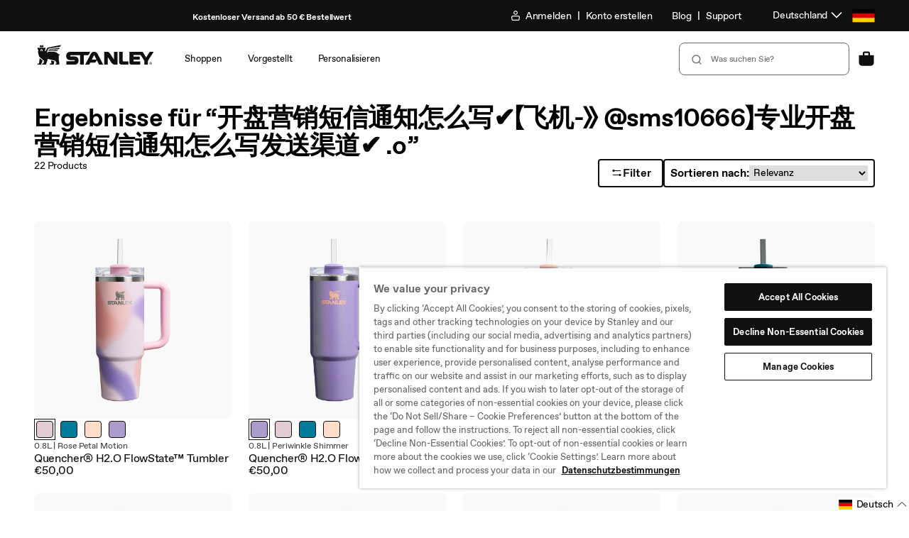

--- FILE ---
content_type: text/html; charset=utf-8
request_url: https://eu.stanley1913.com/de/search?q=%E5%BC%80%E7%9B%98%E8%90%A5%E9%94%80%E7%9F%AD%E4%BF%A1%E9%80%9A%E7%9F%A5%E6%80%8E%E4%B9%88%E5%86%99%E2%9C%94%EF%B8%8F%E3%80%90%E9%A3%9E%E6%9C%BA-%E3%80%8B%20%40sms10666%E3%80%91%E4%B8%93%E4%B8%9A%E5%BC%80%E7%9B%98%E8%90%A5%E9%94%80%E7%9F%AD%E4%BF%A1%E9%80%9A%E7%9F%A5%E6%80%8E%E4%B9%88%E5%86%99%E5%8F%91%E9%80%81%E6%B8%A0%E9%81%93%E2%9C%94%EF%B8%8F%20.o
body_size: 101160
content:
<!doctype html>
<html
  class="no-js body--"
  lang="de"
>
  <head>
    <meta charset="utf-8">
    <meta
      http-equiv="X-UA-Compatible"
      content="IE=edge"
    >
    <meta
      name="viewport"
      content="width=device-width,initial-scale=1"
    >
    
    

    <link
      rel="canonical"
      href="https://eu.stanley1913.com/de/search?q=%e5%bc%80%e7%9b%98%e8%90%a5%e9%94%80%e7%9f%ad%e4%bf%a1%e9%80%9a%e7%9f%a5%e6%80%8e%e4%b9%88%e5%86%99%e2%9c%94%ef%b8%8f%e3%80%90%e9%a3%9e%e6%9c%ba-%e3%80%8b+%40sms10666%e3%80%91%e4%b8%93%e4%b8%9a%e5%bc%80%e7%9b%98%e8%90%a5%e9%94%80%e7%9f%ad%e4%bf%a1%e9%80%9a%e7%9f%a5%e6%80%8e%e4%b9%88%e5%86%99%e5%8f%91%e9%80%81%e6%b8%a0%e9%81%93%e2%9c%94%ef%b8%8f+.o"
    >
    <link
      rel="preconnect"
      href="https://cdn.shopify.com"
      crossorigin
    ><link
        rel="icon"
        type="image/png"
        href="//eu.stanley1913.com/cdn/shop/files/icon-favicon.png?crop=center&height=32&v=1613548700&width=32"
      ><title>
      Suche: 0 Ergebnisse gefunden für &quot;开盘营销短信通知怎么写✔️【飞机-》 @sms10666】专业开盘营销短信通知怎么写发送渠道✔️ .o&quot;
 &ndash; Stanley 1913</title>

    
      <meta
        name="description"
        content="Official Stanley 1913 EU Store | Since 1913 the Stanley flask fuels your city and outdoor adventures. Discover Stanley&#39;s stainless steel thermoses, vacuum bottles and leakproof travel mugs."
      >
    

    

<meta
  property="og:site_name"
  content="Stanley 1913"
>
<meta
  property="og:url"
  content="https://eu.stanley1913.com/de/search?q=%e5%bc%80%e7%9b%98%e8%90%a5%e9%94%80%e7%9f%ad%e4%bf%a1%e9%80%9a%e7%9f%a5%e6%80%8e%e4%b9%88%e5%86%99%e2%9c%94%ef%b8%8f%e3%80%90%e9%a3%9e%e6%9c%ba-%e3%80%8b+%40sms10666%e3%80%91%e4%b8%93%e4%b8%9a%e5%bc%80%e7%9b%98%e8%90%a5%e9%94%80%e7%9f%ad%e4%bf%a1%e9%80%9a%e7%9f%a5%e6%80%8e%e4%b9%88%e5%86%99%e5%8f%91%e9%80%81%e6%b8%a0%e9%81%93%e2%9c%94%ef%b8%8f+.o"
>
<meta
  property="og:title"
  content="Suche: 0 Ergebnisse gefunden für &quot;开盘营销短信通知怎么写✔️【飞机-》 @sms10666】专业开盘营销短信通知怎么写发送渠道✔️ .o&quot;"
>
<meta
  property="og:type"
  content="website"
>
<meta
  property="og:description"
  content="Official Stanley 1913 EU Store | Since 1913 the Stanley flask fuels your city and outdoor adventures. Discover Stanley&#39;s stainless steel thermoses, vacuum bottles and leakproof travel mugs."
><meta
  name="twitter:card"
  content="summary_large_image"
>
<meta
  name="twitter:title"
  content="Suche: 0 Ergebnisse gefunden für &quot;开盘营销短信通知怎么写✔️【飞机-》 @sms10666】专业开盘营销短信通知怎么写发送渠道✔️ .o&quot;"
>
<meta
  name="twitter:description"
  content="Official Stanley 1913 EU Store | Since 1913 the Stanley flask fuels your city and outdoor adventures. Discover Stanley&#39;s stainless steel thermoses, vacuum bottles and leakproof travel mugs."
>


    <script
      src="//eu.stanley1913.com/cdn/shop/t/386/assets/constants.js?v=91230127179367546801769035586"
      defer="defer"
    ></script>
    <script
      src="//eu.stanley1913.com/cdn/shop/t/386/assets/pubsub.js?v=2921868252632587581769035589"
      defer="defer"
    ></script>
    <script
      src="//eu.stanley1913.com/cdn/shop/t/386/assets/global.js?v=25209261587968114031769035589"
      defer="defer"
    ></script>

    <script>window.performance && window.performance.mark && window.performance.mark('shopify.content_for_header.start');</script><meta name="facebook-domain-verification" content="sbb5ekkbcsjuymzf6t88cw0ezriuk1">
<meta name="google-site-verification" content="td36vtO1FH-a0gsl3ePLIvN0sZN5JQbIP7V7av_K53k">
<meta id="shopify-digital-wallet" name="shopify-digital-wallet" content="/51645645000/digital_wallets/dialog">
<meta name="shopify-checkout-api-token" content="b3ed34388f2626b7feaa73eed8c4b902">
<meta id="in-context-paypal-metadata" data-shop-id="51645645000" data-venmo-supported="false" data-environment="production" data-locale="de_DE" data-paypal-v4="true" data-currency="EUR">
<link rel="alternate" hreflang="x-default" href="https://eu.stanley1913.com/search?q=%E5%BC%80%E7%9B%98%E8%90%A5%E9%94%80%E7%9F%AD%E4%BF%A1%E9%80%9A%E7%9F%A5%E6%80%8E%E4%B9%88%E5%86%99%E2%9C%94%EF%B8%8F%E3%80%90%E9%A3%9E%E6%9C%BA-%E3%80%8B+%40sms10666%E3%80%91%E4%B8%93%E4%B8%9A%E5%BC%80%E7%9B%98%E8%90%A5%E9%94%80%E7%9F%AD%E4%BF%A1%E9%80%9A%E7%9F%A5%E6%80%8E%E4%B9%88%E5%86%99%E5%8F%91%E9%80%81%E6%B8%A0%E9%81%93%E2%9C%94%EF%B8%8F+.o">
<link rel="alternate" hreflang="en" href="https://eu.stanley1913.com/search?q=%E5%BC%80%E7%9B%98%E8%90%A5%E9%94%80%E7%9F%AD%E4%BF%A1%E9%80%9A%E7%9F%A5%E6%80%8E%E4%B9%88%E5%86%99%E2%9C%94%EF%B8%8F%E3%80%90%E9%A3%9E%E6%9C%BA-%E3%80%8B+%40sms10666%E3%80%91%E4%B8%93%E4%B8%9A%E5%BC%80%E7%9B%98%E8%90%A5%E9%94%80%E7%9F%AD%E4%BF%A1%E9%80%9A%E7%9F%A5%E6%80%8E%E4%B9%88%E5%86%99%E5%8F%91%E9%80%81%E6%B8%A0%E9%81%93%E2%9C%94%EF%B8%8F+.o">
<link rel="alternate" hreflang="fr" href="https://eu.stanley1913.com/fr/search?q=%E5%BC%80%E7%9B%98%E8%90%A5%E9%94%80%E7%9F%AD%E4%BF%A1%E9%80%9A%E7%9F%A5%E6%80%8E%E4%B9%88%E5%86%99%E2%9C%94%EF%B8%8F%E3%80%90%E9%A3%9E%E6%9C%BA-%E3%80%8B+%40sms10666%E3%80%91%E4%B8%93%E4%B8%9A%E5%BC%80%E7%9B%98%E8%90%A5%E9%94%80%E7%9F%AD%E4%BF%A1%E9%80%9A%E7%9F%A5%E6%80%8E%E4%B9%88%E5%86%99%E5%8F%91%E9%80%81%E6%B8%A0%E9%81%93%E2%9C%94%EF%B8%8F+.o">
<link rel="alternate" hreflang="de" href="https://eu.stanley1913.com/de/search?q=%E5%BC%80%E7%9B%98%E8%90%A5%E9%94%80%E7%9F%AD%E4%BF%A1%E9%80%9A%E7%9F%A5%E6%80%8E%E4%B9%88%E5%86%99%E2%9C%94%EF%B8%8F%E3%80%90%E9%A3%9E%E6%9C%BA-%E3%80%8B+%40sms10666%E3%80%91%E4%B8%93%E4%B8%9A%E5%BC%80%E7%9B%98%E8%90%A5%E9%94%80%E7%9F%AD%E4%BF%A1%E9%80%9A%E7%9F%A5%E6%80%8E%E4%B9%88%E5%86%99%E5%8F%91%E9%80%81%E6%B8%A0%E9%81%93%E2%9C%94%EF%B8%8F+.o">
<link rel="alternate" hreflang="nl" href="https://eu.stanley1913.com/nl/search?q=%E5%BC%80%E7%9B%98%E8%90%A5%E9%94%80%E7%9F%AD%E4%BF%A1%E9%80%9A%E7%9F%A5%E6%80%8E%E4%B9%88%E5%86%99%E2%9C%94%EF%B8%8F%E3%80%90%E9%A3%9E%E6%9C%BA-%E3%80%8B+%40sms10666%E3%80%91%E4%B8%93%E4%B8%9A%E5%BC%80%E7%9B%98%E8%90%A5%E9%94%80%E7%9F%AD%E4%BF%A1%E9%80%9A%E7%9F%A5%E6%80%8E%E4%B9%88%E5%86%99%E5%8F%91%E9%80%81%E6%B8%A0%E9%81%93%E2%9C%94%EF%B8%8F+.o">
<link rel="alternate" hreflang="es" href="https://eu.stanley1913.com/es/search?q=%E5%BC%80%E7%9B%98%E8%90%A5%E9%94%80%E7%9F%AD%E4%BF%A1%E9%80%9A%E7%9F%A5%E6%80%8E%E4%B9%88%E5%86%99%E2%9C%94%EF%B8%8F%E3%80%90%E9%A3%9E%E6%9C%BA-%E3%80%8B+%40sms10666%E3%80%91%E4%B8%93%E4%B8%9A%E5%BC%80%E7%9B%98%E8%90%A5%E9%94%80%E7%9F%AD%E4%BF%A1%E9%80%9A%E7%9F%A5%E6%80%8E%E4%B9%88%E5%86%99%E5%8F%91%E9%80%81%E6%B8%A0%E9%81%93%E2%9C%94%EF%B8%8F+.o">
<link rel="alternate" hreflang="pl" href="https://eu.stanley1913.com/pl/search?q=%E5%BC%80%E7%9B%98%E8%90%A5%E9%94%80%E7%9F%AD%E4%BF%A1%E9%80%9A%E7%9F%A5%E6%80%8E%E4%B9%88%E5%86%99%E2%9C%94%EF%B8%8F%E3%80%90%E9%A3%9E%E6%9C%BA-%E3%80%8B+%40sms10666%E3%80%91%E4%B8%93%E4%B8%9A%E5%BC%80%E7%9B%98%E8%90%A5%E9%94%80%E7%9F%AD%E4%BF%A1%E9%80%9A%E7%9F%A5%E6%80%8E%E4%B9%88%E5%86%99%E5%8F%91%E9%80%81%E6%B8%A0%E9%81%93%E2%9C%94%EF%B8%8F+.o">
<script async="async" src="/checkouts/internal/preloads.js?locale=de-NL"></script>
<link rel="preconnect" href="https://shop.app" crossorigin="anonymous">
<script async="async" src="https://shop.app/checkouts/internal/preloads.js?locale=de-NL&shop_id=51645645000" crossorigin="anonymous"></script>
<script id="apple-pay-shop-capabilities" type="application/json">{"shopId":51645645000,"countryCode":"NL","currencyCode":"EUR","merchantCapabilities":["supports3DS"],"merchantId":"gid:\/\/shopify\/Shop\/51645645000","merchantName":"Stanley 1913","requiredBillingContactFields":["postalAddress","email","phone"],"requiredShippingContactFields":["postalAddress","email","phone"],"shippingType":"shipping","supportedNetworks":["visa","maestro","masterCard","amex"],"total":{"type":"pending","label":"Stanley 1913","amount":"1.00"},"shopifyPaymentsEnabled":true,"supportsSubscriptions":true}</script>
<script id="shopify-features" type="application/json">{"accessToken":"b3ed34388f2626b7feaa73eed8c4b902","betas":["rich-media-storefront-analytics"],"domain":"eu.stanley1913.com","predictiveSearch":true,"shopId":51645645000,"locale":"de"}</script>
<script>var Shopify = Shopify || {};
Shopify.shop = "eu-stanley1913.myshopify.com";
Shopify.locale = "de";
Shopify.currency = {"active":"EUR","rate":"1.0"};
Shopify.country = "NL";
Shopify.theme = {"name":"01.28 Release","id":178026119528,"schema_name":"Dawn","schema_version":"8.0.0-rc","theme_store_id":null,"role":"main"};
Shopify.theme.handle = "null";
Shopify.theme.style = {"id":null,"handle":null};
Shopify.cdnHost = "eu.stanley1913.com/cdn";
Shopify.routes = Shopify.routes || {};
Shopify.routes.root = "/de/";</script>
<script type="module">!function(o){(o.Shopify=o.Shopify||{}).modules=!0}(window);</script>
<script>!function(o){function n(){var o=[];function n(){o.push(Array.prototype.slice.apply(arguments))}return n.q=o,n}var t=o.Shopify=o.Shopify||{};t.loadFeatures=n(),t.autoloadFeatures=n()}(window);</script>
<script>
  window.ShopifyPay = window.ShopifyPay || {};
  window.ShopifyPay.apiHost = "shop.app\/pay";
  window.ShopifyPay.redirectState = null;
</script>
<script id="shop-js-analytics" type="application/json">{"pageType":"search"}</script>
<script defer="defer" async type="module" src="//eu.stanley1913.com/cdn/shopifycloud/shop-js/modules/v2/client.init-shop-cart-sync_BH0MO3MH.de.esm.js"></script>
<script defer="defer" async type="module" src="//eu.stanley1913.com/cdn/shopifycloud/shop-js/modules/v2/chunk.common_BErAfWaM.esm.js"></script>
<script defer="defer" async type="module" src="//eu.stanley1913.com/cdn/shopifycloud/shop-js/modules/v2/chunk.modal_DqzNaksh.esm.js"></script>
<script type="module">
  await import("//eu.stanley1913.com/cdn/shopifycloud/shop-js/modules/v2/client.init-shop-cart-sync_BH0MO3MH.de.esm.js");
await import("//eu.stanley1913.com/cdn/shopifycloud/shop-js/modules/v2/chunk.common_BErAfWaM.esm.js");
await import("//eu.stanley1913.com/cdn/shopifycloud/shop-js/modules/v2/chunk.modal_DqzNaksh.esm.js");

  window.Shopify.SignInWithShop?.initShopCartSync?.({"fedCMEnabled":true,"windoidEnabled":true});

</script>
<script>
  window.Shopify = window.Shopify || {};
  if (!window.Shopify.featureAssets) window.Shopify.featureAssets = {};
  window.Shopify.featureAssets['shop-js'] = {"shop-cart-sync":["modules/v2/client.shop-cart-sync__0cGp0nR.de.esm.js","modules/v2/chunk.common_BErAfWaM.esm.js","modules/v2/chunk.modal_DqzNaksh.esm.js"],"init-fed-cm":["modules/v2/client.init-fed-cm_CM6VDTst.de.esm.js","modules/v2/chunk.common_BErAfWaM.esm.js","modules/v2/chunk.modal_DqzNaksh.esm.js"],"init-shop-email-lookup-coordinator":["modules/v2/client.init-shop-email-lookup-coordinator_CBMbWck_.de.esm.js","modules/v2/chunk.common_BErAfWaM.esm.js","modules/v2/chunk.modal_DqzNaksh.esm.js"],"init-windoid":["modules/v2/client.init-windoid_BLu1c52k.de.esm.js","modules/v2/chunk.common_BErAfWaM.esm.js","modules/v2/chunk.modal_DqzNaksh.esm.js"],"shop-button":["modules/v2/client.shop-button_CA8sgLdC.de.esm.js","modules/v2/chunk.common_BErAfWaM.esm.js","modules/v2/chunk.modal_DqzNaksh.esm.js"],"shop-cash-offers":["modules/v2/client.shop-cash-offers_CtGlpQVP.de.esm.js","modules/v2/chunk.common_BErAfWaM.esm.js","modules/v2/chunk.modal_DqzNaksh.esm.js"],"shop-toast-manager":["modules/v2/client.shop-toast-manager_uf2EYvu_.de.esm.js","modules/v2/chunk.common_BErAfWaM.esm.js","modules/v2/chunk.modal_DqzNaksh.esm.js"],"init-shop-cart-sync":["modules/v2/client.init-shop-cart-sync_BH0MO3MH.de.esm.js","modules/v2/chunk.common_BErAfWaM.esm.js","modules/v2/chunk.modal_DqzNaksh.esm.js"],"init-customer-accounts-sign-up":["modules/v2/client.init-customer-accounts-sign-up_GYoAbbBa.de.esm.js","modules/v2/client.shop-login-button_BwiwRr-G.de.esm.js","modules/v2/chunk.common_BErAfWaM.esm.js","modules/v2/chunk.modal_DqzNaksh.esm.js"],"pay-button":["modules/v2/client.pay-button_Fn8OU5F0.de.esm.js","modules/v2/chunk.common_BErAfWaM.esm.js","modules/v2/chunk.modal_DqzNaksh.esm.js"],"init-customer-accounts":["modules/v2/client.init-customer-accounts_hH0NE_bx.de.esm.js","modules/v2/client.shop-login-button_BwiwRr-G.de.esm.js","modules/v2/chunk.common_BErAfWaM.esm.js","modules/v2/chunk.modal_DqzNaksh.esm.js"],"avatar":["modules/v2/client.avatar_BTnouDA3.de.esm.js"],"init-shop-for-new-customer-accounts":["modules/v2/client.init-shop-for-new-customer-accounts_iGaU0q4U.de.esm.js","modules/v2/client.shop-login-button_BwiwRr-G.de.esm.js","modules/v2/chunk.common_BErAfWaM.esm.js","modules/v2/chunk.modal_DqzNaksh.esm.js"],"shop-follow-button":["modules/v2/client.shop-follow-button_DfZt4rU7.de.esm.js","modules/v2/chunk.common_BErAfWaM.esm.js","modules/v2/chunk.modal_DqzNaksh.esm.js"],"checkout-modal":["modules/v2/client.checkout-modal_BkbVv7me.de.esm.js","modules/v2/chunk.common_BErAfWaM.esm.js","modules/v2/chunk.modal_DqzNaksh.esm.js"],"shop-login-button":["modules/v2/client.shop-login-button_BwiwRr-G.de.esm.js","modules/v2/chunk.common_BErAfWaM.esm.js","modules/v2/chunk.modal_DqzNaksh.esm.js"],"lead-capture":["modules/v2/client.lead-capture_uTCHmOe0.de.esm.js","modules/v2/chunk.common_BErAfWaM.esm.js","modules/v2/chunk.modal_DqzNaksh.esm.js"],"shop-login":["modules/v2/client.shop-login_DZ2U4X68.de.esm.js","modules/v2/chunk.common_BErAfWaM.esm.js","modules/v2/chunk.modal_DqzNaksh.esm.js"],"payment-terms":["modules/v2/client.payment-terms_ARjsA2tN.de.esm.js","modules/v2/chunk.common_BErAfWaM.esm.js","modules/v2/chunk.modal_DqzNaksh.esm.js"]};
</script>
<script>(function() {
  var isLoaded = false;
  function asyncLoad() {
    if (isLoaded) return;
    isLoaded = true;
    var urls = ["https:\/\/formbuilder.hulkapps.com\/skeletopapp.js?shop=eu-stanley1913.myshopify.com","https:\/\/schemaplusfiles.s3.amazonaws.com\/loader.min.js?shop=eu-stanley1913.myshopify.com","https:\/\/intg.snapchat.com\/shopify\/shopify-scevent-init.js?id=a7fc054b-6d43-42c1-b628-2a3459508b33\u0026shop=eu-stanley1913.myshopify.com","https:\/\/cdn-scripts.signifyd.com\/shopify\/script-tag.js?shop=eu-stanley1913.myshopify.com","https:\/\/app.virtueimpact.com\/widgets\/772\/impact-calculator-widget.js?shop=eu-stanley1913.myshopify.com","https:\/\/app.virtueimpact.com\/widgets\/772\/product-page.js?shop=eu-stanley1913.myshopify.com","https:\/\/storage.nfcube.com\/instafeed-3339753d39046a9b14f1cd5cb7d4561d.js?shop=eu-stanley1913.myshopify.com","https:\/\/vision.duel.me\/duel-analytics.js?shop=eu-stanley1913.myshopify.com"];
    for (var i = 0; i < urls.length; i++) {
      var s = document.createElement('script');
      s.type = 'text/javascript';
      s.async = true;
      s.src = urls[i];
      var x = document.getElementsByTagName('script')[0];
      x.parentNode.insertBefore(s, x);
    }
  };
  if(window.attachEvent) {
    window.attachEvent('onload', asyncLoad);
  } else {
    window.addEventListener('load', asyncLoad, false);
  }
})();</script>
<script id="__st">var __st={"a":51645645000,"offset":3600,"reqid":"7202723a-6ae9-45b5-9cd8-46159fc9a356-1769906457","pageurl":"eu.stanley1913.com\/de\/search?q=%E5%BC%80%E7%9B%98%E8%90%A5%E9%94%80%E7%9F%AD%E4%BF%A1%E9%80%9A%E7%9F%A5%E6%80%8E%E4%B9%88%E5%86%99%E2%9C%94%EF%B8%8F%E3%80%90%E9%A3%9E%E6%9C%BA-%E3%80%8B%20%40sms10666%E3%80%91%E4%B8%93%E4%B8%9A%E5%BC%80%E7%9B%98%E8%90%A5%E9%94%80%E7%9F%AD%E4%BF%A1%E9%80%9A%E7%9F%A5%E6%80%8E%E4%B9%88%E5%86%99%E5%8F%91%E9%80%81%E6%B8%A0%E9%81%93%E2%9C%94%EF%B8%8F%20.o","u":"4e57bb6908f1","p":"searchresults"};</script>
<script>window.ShopifyPaypalV4VisibilityTracking = true;</script>
<script id="form-persister">!function(){'use strict';const t='contact',e='new_comment',n=[[t,t],['blogs',e],['comments',e],[t,'customer']],o='password',r='form_key',c=['recaptcha-v3-token','g-recaptcha-response','h-captcha-response',o],s=()=>{try{return window.sessionStorage}catch{return}},i='__shopify_v',u=t=>t.elements[r],a=function(){const t=[...n].map((([t,e])=>`form[action*='/${t}']:not([data-nocaptcha='true']) input[name='form_type'][value='${e}']`)).join(',');var e;return e=t,()=>e?[...document.querySelectorAll(e)].map((t=>t.form)):[]}();function m(t){const e=u(t);a().includes(t)&&(!e||!e.value)&&function(t){try{if(!s())return;!function(t){const e=s();if(!e)return;const n=u(t);if(!n)return;const o=n.value;o&&e.removeItem(o)}(t);const e=Array.from(Array(32),(()=>Math.random().toString(36)[2])).join('');!function(t,e){u(t)||t.append(Object.assign(document.createElement('input'),{type:'hidden',name:r})),t.elements[r].value=e}(t,e),function(t,e){const n=s();if(!n)return;const r=[...t.querySelectorAll(`input[type='${o}']`)].map((({name:t})=>t)),u=[...c,...r],a={};for(const[o,c]of new FormData(t).entries())u.includes(o)||(a[o]=c);n.setItem(e,JSON.stringify({[i]:1,action:t.action,data:a}))}(t,e)}catch(e){console.error('failed to persist form',e)}}(t)}const f=t=>{if('true'===t.dataset.persistBound)return;const e=function(t,e){const n=function(t){return'function'==typeof t.submit?t.submit:HTMLFormElement.prototype.submit}(t).bind(t);return function(){let t;return()=>{t||(t=!0,(()=>{try{e(),n()}catch(t){(t=>{console.error('form submit failed',t)})(t)}})(),setTimeout((()=>t=!1),250))}}()}(t,(()=>{m(t)}));!function(t,e){if('function'==typeof t.submit&&'function'==typeof e)try{t.submit=e}catch{}}(t,e),t.addEventListener('submit',(t=>{t.preventDefault(),e()})),t.dataset.persistBound='true'};!function(){function t(t){const e=(t=>{const e=t.target;return e instanceof HTMLFormElement?e:e&&e.form})(t);e&&m(e)}document.addEventListener('submit',t),document.addEventListener('DOMContentLoaded',(()=>{const e=a();for(const t of e)f(t);var n;n=document.body,new window.MutationObserver((t=>{for(const e of t)if('childList'===e.type&&e.addedNodes.length)for(const t of e.addedNodes)1===t.nodeType&&'FORM'===t.tagName&&a().includes(t)&&f(t)})).observe(n,{childList:!0,subtree:!0,attributes:!1}),document.removeEventListener('submit',t)}))}()}();</script>
<script integrity="sha256-4kQ18oKyAcykRKYeNunJcIwy7WH5gtpwJnB7kiuLZ1E=" data-source-attribution="shopify.loadfeatures" defer="defer" src="//eu.stanley1913.com/cdn/shopifycloud/storefront/assets/storefront/load_feature-a0a9edcb.js" crossorigin="anonymous"></script>
<script crossorigin="anonymous" defer="defer" src="//eu.stanley1913.com/cdn/shopifycloud/storefront/assets/shopify_pay/storefront-65b4c6d7.js?v=20250812"></script>
<script data-source-attribution="shopify.dynamic_checkout.dynamic.init">var Shopify=Shopify||{};Shopify.PaymentButton=Shopify.PaymentButton||{isStorefrontPortableWallets:!0,init:function(){window.Shopify.PaymentButton.init=function(){};var t=document.createElement("script");t.src="https://eu.stanley1913.com/cdn/shopifycloud/portable-wallets/latest/portable-wallets.de.js",t.type="module",document.head.appendChild(t)}};
</script>
<script data-source-attribution="shopify.dynamic_checkout.buyer_consent">
  function portableWalletsHideBuyerConsent(e){var t=document.getElementById("shopify-buyer-consent"),n=document.getElementById("shopify-subscription-policy-button");t&&n&&(t.classList.add("hidden"),t.setAttribute("aria-hidden","true"),n.removeEventListener("click",e))}function portableWalletsShowBuyerConsent(e){var t=document.getElementById("shopify-buyer-consent"),n=document.getElementById("shopify-subscription-policy-button");t&&n&&(t.classList.remove("hidden"),t.removeAttribute("aria-hidden"),n.addEventListener("click",e))}window.Shopify?.PaymentButton&&(window.Shopify.PaymentButton.hideBuyerConsent=portableWalletsHideBuyerConsent,window.Shopify.PaymentButton.showBuyerConsent=portableWalletsShowBuyerConsent);
</script>
<script data-source-attribution="shopify.dynamic_checkout.cart.bootstrap">document.addEventListener("DOMContentLoaded",(function(){function t(){return document.querySelector("shopify-accelerated-checkout-cart, shopify-accelerated-checkout")}if(t())Shopify.PaymentButton.init();else{new MutationObserver((function(e,n){t()&&(Shopify.PaymentButton.init(),n.disconnect())})).observe(document.body,{childList:!0,subtree:!0})}}));
</script>
<link id="shopify-accelerated-checkout-styles" rel="stylesheet" media="screen" href="https://eu.stanley1913.com/cdn/shopifycloud/portable-wallets/latest/accelerated-checkout-backwards-compat.css" crossorigin="anonymous">
<style id="shopify-accelerated-checkout-cart">
        #shopify-buyer-consent {
  margin-top: 1em;
  display: inline-block;
  width: 100%;
}

#shopify-buyer-consent.hidden {
  display: none;
}

#shopify-subscription-policy-button {
  background: none;
  border: none;
  padding: 0;
  text-decoration: underline;
  font-size: inherit;
  cursor: pointer;
}

#shopify-subscription-policy-button::before {
  box-shadow: none;
}

      </style>
<script id="sections-script" data-sections="header" defer="defer" src="//eu.stanley1913.com/cdn/shop/t/386/compiled_assets/scripts.js?v=96706"></script>
<script>window.performance && window.performance.mark && window.performance.mark('shopify.content_for_header.end');</script>


    <style data-shopify>
      :root {
        --font-body-family: , ;
        --font-body-style: ;
        --font-body-weight: ;
        --font-body-weight-bold: 300;

        --font-body-scale: 1.0;
        --font-body-scale: 1;

        --color-base-text: , , ;
        --color-shadow: , , ;
        --color-base-background-1: , , ;
        --color-base-background-2: , , ;
        --color-base-solid-button-labels: , , ;
        --color-base-outline-button-labels: , , ;
        --color-base-accent-1: , , ;
        --color-base-accent-2: , , ;
        --payment-terms-background-color: #ffffff;

        --gradient-base-background-1: #ffffff;
        --gradient-base-background-2: #f3f3f3;
        --gradient-base-accent-1: #121212;
        --gradient-base-accent-2: #334fb4;

        --media-padding: px;
        --media-border-opacity: 0.05;
        --media-border-width: 1px;
        --media-radius: 0px;
        --media-shadow-opacity: 0.0;
        --media-shadow-horizontal-offset: 0px;
        --media-shadow-vertical-offset: 4px;
        --media-shadow-blur-radius: 5px;
        --media-shadow-visible: 0;

        --page-width: 120rem;
        --page-width-margin: 0rem;

        --product-card-image-padding: 0.0rem;
        --product-card-corner-radius: 0.0rem;
        --product-card-text-alignment: left;
        --product-card-border-width: 0.0rem;
        --product-card-border-opacity: 0.1;
        --product-card-shadow-opacity: 0.0;
        --product-card-shadow-visible: 0;
        --product-card-shadow-horizontal-offset: 0.0rem;
        --product-card-shadow-vertical-offset: 0.4rem;
        --product-card-shadow-blur-radius: 0.5rem;

        --collection-card-image-padding: 0.0rem;
        --collection-card-corner-radius: 0.0rem;
        --collection-card-text-alignment: left;
        --collection-card-border-width: 0.0rem;
        --collection-card-border-opacity: 0.1;
        --collection-card-shadow-opacity: 0.0;
        --collection-card-shadow-visible: 0;
        --collection-card-shadow-horizontal-offset: 0.0rem;
        --collection-card-shadow-vertical-offset: 0.4rem;
        --collection-card-shadow-blur-radius: 0.5rem;

        --blog-card-image-padding: 0.0rem;
        --blog-card-corner-radius: 0.0rem;
        --blog-card-text-alignment: left;
        --blog-card-border-width: 0.0rem;
        --blog-card-border-opacity: 0.1;
        --blog-card-shadow-opacity: 0.0;
        --blog-card-shadow-visible: 0;
        --blog-card-shadow-horizontal-offset: 0.0rem;
        --blog-card-shadow-vertical-offset: 0.4rem;
        --blog-card-shadow-blur-radius: 0.5rem;

        --badge-corner-radius: 4.0rem;

        --popup-border-width: 1px;
        --popup-border-opacity: 0.1;
        --popup-corner-radius: 0px;
        --popup-shadow-opacity: 0.0;
        --popup-shadow-horizontal-offset: 0px;
        --popup-shadow-vertical-offset: 4px;
        --popup-shadow-blur-radius: 5px;

        --drawer-border-width: 1px;
        --drawer-border-opacity: 0.1;
        --drawer-shadow-opacity: 0.0;
        --drawer-shadow-horizontal-offset: 0px;
        --drawer-shadow-vertical-offset: 4px;
        --drawer-shadow-blur-radius: 5px;

        --spacing-sections-desktop: 0px;
        --spacing-sections-mobile: 0px;

        --grid-desktop-vertical-spacing: 8px;
        --grid-desktop-horizontal-spacing: 8px;
        --grid-mobile-vertical-spacing: 4px;
        --grid-mobile-horizontal-spacing: 4px;

        --text-boxes-border-opacity: 0.1;
        --text-boxes-border-width: 0px;
        --text-boxes-radius: 0px;
        --text-boxes-shadow-opacity: 0.0;
        --text-boxes-shadow-visible: 0;
        --text-boxes-shadow-horizontal-offset: 0px;
        --text-boxes-shadow-vertical-offset: 4px;
        --text-boxes-shadow-blur-radius: 5px;

        --buttons-radius: 0px;
        --buttons-radius-outset: 0px;
        --buttons-border-width: 1px;
        --buttons-border-opacity: 1.0;
        --buttons-shadow-opacity: 0.0;
        --buttons-shadow-visible: 0;
        --buttons-shadow-horizontal-offset: 0px;
        --buttons-shadow-vertical-offset: 4px;
        --buttons-shadow-blur-radius: 5px;
        --buttons-border-offset: 0px;

        --inputs-radius: 0px;
        --inputs-border-width: 1px;
        --inputs-border-opacity: 0.55;
        --inputs-shadow-opacity: 0.0;
        --inputs-shadow-horizontal-offset: 0px;
        --inputs-margin-offset: 0px;
        --inputs-shadow-vertical-offset: 4px;
        --inputs-shadow-blur-radius: 5px;
        --inputs-radius-outset: 0px;

        --variant-pills-radius: 40px;
        --variant-pills-border-width: 1px;
        --variant-pills-border-opacity: 0.55;
        --variant-pills-shadow-opacity: 0.0;
        --variant-pills-shadow-horizontal-offset: 0px;
        --variant-pills-shadow-vertical-offset: 4px;
        --variant-pills-shadow-blur-radius: 5px;
      }

      *,
      *::before,
      *::after {
        box-sizing: inherit;
      }

      html {
        box-sizing: border-box;
        /* .625 * 16px = 10px */
        font-size: calc(var(--font-body-scale) * 62.5%);
        font-size: 62.5%;
        height: 100%;
      }

      body {
        display: grid;
        grid-template-rows: auto auto 1fr auto;
        grid-template-columns: 100%;
        min-height: 100%;
        margin: 0;
        font-size: 1.5rem;
        transition: background-color .5s ease-out;
      }

      @media screen and (min-width: 750px) {
        body {
          font-size: 1.6rem;
        }
      }
    </style>

    <link
      rel="stylesheet"
      href="//eu.stanley1913.com/cdn/shop/t/386/assets/fonts.css?v=169109196438048474011769794966"
    >
    <link href="//eu.stanley1913.com/cdn/shop/t/386/assets/base.css?v=156055588420418453461769035589" rel="stylesheet" type="text/css" media="all" />
    <link href="//eu.stanley1913.com/cdn/shop/t/386/assets/elva.css?v=15806912302521778041769641815" rel="stylesheet" type="text/css" media="all" />
    




    <script>
  window.Stanley = window.Stanley || {};
  window.Stanley.analytics = window.Stanley.analytics || {};
</script>

<script>
  window.Shopify.loadFeatures(
    [
      {
        name: 'consent-tracking-api',
        version: '0.1',
      },
    ],
    (error) => {
      if (error) {
        throw error; // or no-op if you don't care about raising
      }

      const dispatchStanleyConsent = function () {
        if (window.Shopify.customerPrivacy.userCanBeTracked()) {
          if (!window.localStorage.getItem('banner_consent_granted')) {
            window.localStorage.setItem('banner_consent_granted', true);
          }
          window.Stanley.analytics.consent = true;

          window.dispatchEvent(
            new CustomEvent('stanley_consent_obtained', {
              detail: {
                analytics: true,
                marketing: true,
                preferences: true,
                sale_of_data: true,
              },
            }),
          );

          return true;
        }
        return false;
      };

      const dispatchDatadogConsent = () => {
        let trackingConsent = 'not-granted';
        if (window.Shopify.customerPrivacy.analyticsProcessingAllowed()) {
          trackingConsent = 'granted';
        }
        window.dispatchEvent(
          new CustomEvent('stanley_datadog_rum_set_tracking_consent', {
            detail: {
              trackingConsent,
            },
          }),
        );
      };

      document.addEventListener('visitorConsentCollected', () => {
        // update on onetrust event
        dispatchDatadogConsent();
        dispatchStanleyConsent();
      });

      // initialize on page reload/user nav
      dispatchDatadogConsent();
      dispatchStanleyConsent();
    },
  );
</script>

    <script
  type="text/javascript"
>
  const stanleyConsentCallback = function (e) {
    pdlPopuplation();

    // GTM
    (function(w,d,s,l,i){w[l]=w[l]||[];w[l].push({'gtm.start':
    new Date().getTime(),event:'gtm.js'});var f=d.getElementsByTagName(s)[0],
    j=d.createElement(s),dl=l!='dataLayer'?'&l='+l:'';j.async=true;j.src=
    'https://www.googletagmanager.com/gtm.js?id='+i+dl;

    // https://www.simoahava.com/analytics/notify-page-google-tag-manager-loaded/
    j.addEventListener('load', function() {
      var _ge = new CustomEvent('gtm_loaded', { bubbles: true });
      d.dispatchEvent(_ge);
    });

    f.parentNode.insertBefore(j,f);
    })(window,document,'script','dataLayer','GTM-N2D8BVP');
    // End GTM

    const loadAnalticsMain = function (event) {
      var analyticsScript = document.createElement('script');
      analyticsScript.setAttribute('src', '//eu.stanley1913.com/cdn/shop/t/386/assets/stanley-analytics-main.min.js?v=18718556791371815981769035589');
      analyticsScript.setAttribute('defer', 'defer');
      document.head.appendChild(analyticsScript);
      window.removeEventListener('gtm_loaded', loadAnalticsMain);
    };

    window.addEventListener('gtm_loaded', loadAnalticsMain);
    window.removeEventListener('stanley_consent_obtained', stanleyConsentCallback);
  };

  document.addEventListener('DOMContentLoaded', function loadedConsentStatus() {
    if (window.Stanley && window.Stanley.analytics && window.Stanley.analytics.consent === true) {
      stanleyConsentCallback();
    } else {
      window.addEventListener('stanley_consent_obtained', stanleyConsentCallback, false);
    }
    window.removeEventListener('DOMContentLoaded', loadedConsentStatus);
  });

  function pdlPopuplation() {
    // Custom: Data layer population
    window.digitalData = window.digitalData || {};
    window.digitalData.version = 'Stanley EU - 05.15.24';

    // User properties
    
      window.digitalData.user = {
        isLoggedIn: false
      };
    

    // Page properties
    // Also see assets/analytics-scripts.js
    // Special case: Ensure pageType is explicitly set for homeage.
    window.digitalData.page = window.digitalData.page || {};
    window.digitalData.page.category = window.digitalData.page.category || {
      pageType: '',
      primaryCategory: '',
      listNameBase: 'shop'
    };
    window.digitalData.page.category.pageType = 'search';
    
    //Ability to force a page to be treated as a product page.
    if (document.querySelector('.page-type-product-custom')) {
      window.digitalData.page.category.pageType = 'product';
    }
    if (typeof digitalData !== 'undefined' && digitalData.page && digitalData.page.category) {
      // Clean up listNameBase values
      if (digitalData.page.category.primaryCategory) {
        var removeableNonAlphanumChars = new RegExp(/^(\W+)|(\W+)$/);
        digitalData.page.category.listNameBase = digitalData.page.category.primaryCategory.trim().replace(removeableNonAlphanumChars, '').toLowerCase();
      }
      // Clean up listNameBase values
      if (digitalData.page.category.pageType) {
        switch (digitalData.page.category.pageType) {
          case 'blog':
            digitalData.page.category.listNameBase = 'blog: recommended products';
            break;
          case 'category':
          case 'collection':
            digitalData.page.category.listNameBase = `collection: ${digitalData.page.category.listNameBase}`;
            break;
          case 'home':
            digitalData.page.category.listNameBase = 'home';
            break;
          case 'info':
            digitalData.page.category.listNameBase = 'info';
            break;
          case 'product':
            digitalData.page.category.listNameBase = 'pdp: recommended products';
            break;
          default:
            break;
        }
      }
    }

    // Product properties
    

    // Cart properties
    window.digitalData.cart = {
      price: {
        currency: 'EUR',
        value: '0,00',
        refreshValue: function() {
          this.value = 0;
          var lineItemsArray = window.digitalData.cart.items || [];
          for (var i = 0; i < lineItemsArray.length; i++) {
            var currentLine = lineItemsArray[i];
            this.value += parseFloat(currentLine.price) * parseFloat(currentLine.quantity);
          }
          this.value = this.value.toFixed(2);
        }
      }
    };
    window.digitalData.cart.items = [];
    window.digitalData.cart.itemsList = [];
    

    // Search properties
    
      window.digitalData.search = {
        term: '开盘营销短信通知怎么写✔️【飞机-》 @sms10666】专业开盘营销短信通知怎么写发送渠道✔️ .o'
      };
    

    // Language properties
    window.digitalData.localization = {
      language: 'de'
    };

    window.digitalData.debug = {
      path: '/de/search',
      handle: ''
    };
  }
</script>

<!-- ACN GTM Init -->
<script>
  window.dataLayer = window.dataLayer || [];
  dataLayer.push({
      'event': 'acn_gtm_init',
      'event_id': new Date().getTime() + '.' + Math.random().toString(36).substring(5),
      'template': {
        'active': "search",
        'name': "search",
        'directory': null,
      },
      'localization': {
          'country': "NL",
          'currency': "EUR",
          'language': "de",
          'checkoutCurrency': null,
          'location': null,
        },
      
      
      
  });
</script>


    <script>
      document.documentElement.className = document.documentElement.className.replace(
        'no-js',
        'js',
      );
      if (Shopify.designMode) {
        document.documentElement.classList.add('shopify-design-mode');
      }
    </script>

    
    

    
  <script id="datadog-rum">
    const shopify = window.Shopify;
    const isAccountPage = document.location.href.includes('account');
    const trackingConsentPromise = new Promise((resolve, reject) => {
      shopify.loadFeatures(
        [
          {
            name: 'consent-tracking-api',
            version: '0.1',
          },
        ],
        (err) => {
          if (err) {
            reject(err); // or no-op if you don't care about raising
          }

          const { customerPrivacy } = shopify;
          let trackingConsent = 'not-granted';

          if (customerPrivacy.userCanBeTracked() && customerPrivacy.analyticsProcessingAllowed()) {
            trackingConsent = 'granted';
          }

          resolve(trackingConsent);
        }
      );
    });

    trackingConsentPromise
      .then((trackingConsent) => {
        (function(h,o,u,n,d) {
          h=h[d]=h[d]||{q:[],onReady:function(c){h.q.push(c)}}
          d=o.createElement(u);d.async=1;d.src=n
          n=o.getElementsByTagName(u)[0];n.parentNode.insertBefore(d,n)
        })(window,document,'script','https://www.datadoghq-browser-agent.com/us3/v5/datadog-rum.js','DD_RUM');
        window.DD_RUM.onReady(() => {
          window.DD_RUM.init({
            clientToken: 'pub5b33ff3c39785600189f11f0d61ff0e0',
            applicationId: 'a6de19d1-bb40-432b-9d77-f092442eea55',
            site: 'us3.datadoghq.com',
            service: 'eu.stanley1913.com',
            env: 'prod',
            sessionSampleRate: 20,
            sessionReplaySampleRate:  0 ,
            version: '01.28.2026',
            trackUserInteractions: true,
            trackResources: true,
            trackLongTasks: true,
            defaultPrivacyLevel: isAccountPage ? 'mask' : 'mask-user-input',
            trackingConsent,
            beforeSend: (event) => {
              if (event.action?.target?.name) {
                event.action.target.name = isAccountPage ? 'redacted' : event.action.target.name;
              }
            },
          });
        });
        window.addEventListener('stanley_datadog_rum_set_tracking_consent', (evt) => {
          window.DD_RUM.onReady(() => {
            window.DD_RUM.setTrackingConsent(evt.detail.trackingConsent);
          });
        });
      })
      .catch((err) => {
        console.error(err);
      });
  </script>



    

    



  <!-- BEGIN app block: shopify://apps/geo-pro-geolocation/blocks/geopro/16fc5313-7aee-4e90-ac95-f50fc7c8b657 --><!-- This snippet is used to load Geo:Pro data on the storefront -->
<meta class='geo-ip' content='[base64]'>
<!-- This snippet initializes the plugin -->
<script async>
  try {
    const loadGeoPro=()=>{let e=e=>{if(!e||e.isCrawler||"success"!==e.message){window.geopro_cancel="1";return}let o=e.isAdmin?"el-geoip-location-admin":"el-geoip-location",s=Date.now()+864e5;localStorage.setItem(o,JSON.stringify({value:e.data,expires:s})),e.isAdmin&&localStorage.setItem("el-geoip-admin",JSON.stringify({value:"1",expires:s}))},o=new XMLHttpRequest;o.open("GET","https://geo.geoproapp.com?x-api-key=91e359ab7-2b63-539e-1de2-c4bf731367a7",!0),o.responseType="json",o.onload=()=>e(200===o.status?o.response:null),o.send()},load=!["el-geoip-location-admin","el-geoip-location"].some(e=>{try{let o=JSON.parse(localStorage.getItem(e));return o&&o.expires>Date.now()}catch(s){return!1}});load&&loadGeoPro();
  } catch(e) {
    console.warn('Geo:Pro error', e);
    window.geopro_cancel = '1';
  }
</script>
<script src="https://cdn.shopify.com/extensions/019b746b-26da-7a64-a671-397924f34f11/easylocation-195/assets/easylocation-storefront.min.js" type="text/javascript" async></script>


<!-- END app block --><!-- BEGIN app block: shopify://apps/onetrust-consent-management/blocks/consent_management/a0f47f36-e440-438e-946e-6f1b3963b606 -->
<script src="https://cdn.shopify.com/extensions/f2dc2781-781c-4b62-b8ed-c5471f514e1a/51194b6b0c9144e9e9b055cb483ad8365a43092e/assets/storefront-consent.js"></script>
<script id="onetrust-script" src="https://cdn-ukwest.onetrust.com/scripttemplates/otSDKStub.js" type="text/javascript" charset="UTF-8" data-domain-script="0195f221-5a09-714f-9e3e-589c1d8e06f5" data-shopify-consent-mapping={"analytics":["C0002"],"marketing":["C0004"],"preferences":["C0003"],"sale_of_data":["C0001"]}></script><!-- END app block --><!-- BEGIN app block: shopify://apps/langify/blocks/langify/b50c2edb-8c63-4e36-9e7c-a7fdd62ddb8f --><!-- BEGIN app snippet: ly-switcher-factory -->




<style>
  .ly-switcher-wrapper.ly-hide, .ly-recommendation.ly-hide, .ly-recommendation .ly-submit-btn {
    display: none !important;
  }

  #ly-switcher-factory-template {
    display: none;
  }


  
</style>


<template id="ly-switcher-factory-template">
<div data-breakpoint="" class="ly-switcher-wrapper ly-breakpoint-1 fixed bottom_right ly-hide" style="font-size: 14px; margin: 0px 0px; "><div data-dropup="false" onclick="langify.switcher.toggleSwitcherOpen(this)" class="ly-languages-switcher ly-custom-dropdown-switcher ly-bright-theme" style=" margin: 0px 0px;">
          <span role="button" tabindex="0" aria-label="Selected language: Deutsch" aria-expanded="false" aria-controls="languagesSwitcherList-1" class="ly-custom-dropdown-current" style="background: #ffffff; color: #000000;  "><i class="ly-icon ly-flag-icon ly-flag-icon-de de "></i><span class="ly-custom-dropdown-current-inner ly-custom-dropdown-current-inner-text">Deutsch
</span>
<div aria-hidden="true" class="ly-arrow ly-arrow-black stroke" style="vertical-align: middle; width: 14.0px; height: 14.0px;">
        <svg xmlns="http://www.w3.org/2000/svg" viewBox="0 0 14.0 14.0" height="14.0px" width="14.0px" style="position: absolute;">
          <path d="M1 4.5 L7.0 10.5 L13.0 4.5" fill="transparent" stroke="#000000" stroke-width="1px"/>
        </svg>
      </div>
          </span>
          <ul id="languagesSwitcherList-1" role="list" class="ly-custom-dropdown-list ly-is-open ly-bright-theme" style="background: #ffffff; color: #000000; "><li key="en" style="color: #000000;  margin: 0px 0px;" tabindex="-1">
                  <a class="ly-custom-dropdown-list-element ly-languages-switcher-link ly-bright-theme"
                    href="#"
                      data-language-code="en"

                    
                    data-ly-locked="true" rel="nofollow"><i class="ly-icon ly-flag-icon ly-flag-icon-en"></i><span class="ly-custom-dropdown-list-element-right">Englisch</span></a>
                </li><li key="fr" style="color: #000000;  margin: 0px 0px;" tabindex="-1">
                  <a class="ly-custom-dropdown-list-element ly-languages-switcher-link ly-bright-theme"
                    href="#"
                      data-language-code="fr"

                    
                    data-ly-locked="true" rel="nofollow"><i class="ly-icon ly-flag-icon ly-flag-icon-fr"></i><span class="ly-custom-dropdown-list-element-right">Französisch</span></a>
                </li><li key="de" style="color: #000000;  margin: 0px 0px;" tabindex="-1">
                  <a class="ly-custom-dropdown-list-element ly-languages-switcher-link ly-bright-theme"
                    href="#"
                      data-language-code="de"

                    
                    data-ly-locked="true" rel="nofollow"><i class="ly-icon ly-flag-icon ly-flag-icon-de"></i><span class="ly-custom-dropdown-list-element-right">Deutsch</span></a>
                </li><li key="nl" style="color: #000000;  margin: 0px 0px;" tabindex="-1">
                  <a class="ly-custom-dropdown-list-element ly-languages-switcher-link ly-bright-theme"
                    href="#"
                      data-language-code="nl"

                    
                    data-ly-locked="true" rel="nofollow"><i class="ly-icon ly-flag-icon ly-flag-icon-nl"></i><span class="ly-custom-dropdown-list-element-right">Niederländisch</span></a>
                </li><li key="es" style="color: #000000;  margin: 0px 0px;" tabindex="-1">
                  <a class="ly-custom-dropdown-list-element ly-languages-switcher-link ly-bright-theme"
                    href="#"
                      data-language-code="es"

                    
                    data-ly-locked="true" rel="nofollow"><i class="ly-icon ly-flag-icon ly-flag-icon-es"></i><span class="ly-custom-dropdown-list-element-right">Spanisch</span></a>
                </li><li key="pl" style="color: #000000;  margin: 0px 0px;" tabindex="-1">
                  <a class="ly-custom-dropdown-list-element ly-languages-switcher-link ly-bright-theme"
                    href="#"
                      data-language-code="pl"

                    
                    data-ly-locked="true" rel="nofollow"><i class="ly-icon ly-flag-icon ly-flag-icon-pl"></i><span class="ly-custom-dropdown-list-element-right">Polnisch</span></a>
                </li></ul>
        </div></div>
</template><link rel="preload stylesheet" href="https://cdn.shopify.com/extensions/019a5e5e-a484-720d-b1ab-d37a963e7bba/extension-langify-79/assets/langify-flags.css" as="style" media="print" onload="this.media='all'; this.onload=null;"><!-- END app snippet -->

<script>
  var langify = window.langify || {};
  var customContents = {};
  var customContents_image = {};
  var langifySettingsOverwrites = {};
  var defaultSettings = {
    debug: false,               // BOOL : Enable/disable console logs
    observe: true,              // BOOL : Enable/disable the entire mutation observer (off switch)
    observeLinks: false,
    observeImages: true,
    observeCustomContents: true,
    maxMutations: 5,
    timeout: 100,               // INT : Milliseconds to wait after a mutation, before the next mutation event will be allowed for the element
    linksBlacklist: [],
    usePlaceholderMatching: false
  };

  if(langify.settings) { 
    langifySettingsOverwrites = Object.assign({}, langify.settings);
    langify.settings = Object.assign(defaultSettings, langify.settings); 
  } else { 
    langify.settings = defaultSettings; 
  }

  langify.settings.theme = null;
  langify.settings.switcher = null;
  if(langify.settings.switcher === null) {
    langify.settings.switcher = {};
  }
  langify.settings.switcher.customIcons = null;

  langify.locale = langify.locale || {
    country_code: "NL",
    language_code: "de",
    currency_code: null,
    primary: false,
    iso_code: "de",
    root_url: "\/de",
    language_id: "ly131170",
    shop_url: "https:\/\/eu.stanley1913.com",
    domain_feature_enabled: {"eu.stanley1913.com":{"fr":{"host":"https://stanley-pmi.eu","root_url":"/fr"}},"stanley-pmi.eu":[]},
    languages: [{
        iso_code: "en",
        root_url: "\/",
        domain: null,
      },{
        iso_code: "fr",
        root_url: "\/fr",
        domain: null,
      },{
        iso_code: "de",
        root_url: "\/de",
        domain: null,
      },{
        iso_code: "nl",
        root_url: "\/nl",
        domain: null,
      },{
        iso_code: "es",
        root_url: "\/es",
        domain: null,
      },{
        iso_code: "pl",
        root_url: "\/pl",
        domain: null,
      },]
  };

  langify.localization = {
    available_countries: ["Belgien","Bulgarien","Dänemark","Deutschland","Estland","Finnland","Frankreich","Griechenland","Irland","Italien","Kroatien","Lettland","Litauen","Luxemburg","Malta","Niederlande","Österreich","Polen","Portugal","Rumänien","Schweden","Slowakei","Slowenien","Spanien","Tschechien","Ungarn","Zypern"],
    available_languages: [{"shop_locale":{"locale":"en","enabled":true,"primary":true,"published":true}},{"shop_locale":{"locale":"fr","enabled":true,"primary":false,"published":true}},{"shop_locale":{"locale":"de","enabled":true,"primary":false,"published":true}},{"shop_locale":{"locale":"nl","enabled":true,"primary":false,"published":true}},{"shop_locale":{"locale":"es","enabled":true,"primary":false,"published":true}},{"shop_locale":{"locale":"pl","enabled":true,"primary":false,"published":true}}],
    country: "Niederlande",
    language: {"shop_locale":{"locale":"de","enabled":true,"primary":false,"published":true}},
    market: {
      handle: "nl",
      id: 41058504,
      metafields: {"error":"json not allowed for this object"},
    }
  };

  // Disable link correction ALWAYS on languages with mapped domains
  
  if(langify.locale.root_url == '/') {
    langify.settings.observeLinks = false;
  }


  function extractImageObject(val) {
  if (!val || val === '') return false;

  // Handle src-sets (e.g., "image_600x600.jpg 1x, image_1200x1200.jpg 2x")
  if (val.search(/([0-9]+w?h?x?,)/gi) > -1) {
    val = val.split(/([0-9]+w?h?x?,)/gi)[0];
  }

  const hostBegin = val.indexOf('//') !== -1 ? val.indexOf('//') : 0;
  const hostEnd = val.lastIndexOf('/') + 1;
  const host = val.substring(hostBegin, hostEnd);
  let afterHost = val.substring(hostEnd);

  // Remove query/hash fragments
  afterHost = afterHost.split('#')[0].split('?')[0];

  // Extract name before any Shopify modifiers or file extension
  // e.g., "photo_600x600_crop_center@2x.jpg" → "photo"
  const name = afterHost.replace(
    /(_[0-9]+x[0-9]*|_{width}x|_{size})?(_crop_(top|center|bottom|left|right))?(@[0-9]*x)?(\.progressive)?(\.(png\.jpg|jpe?g|png|gif|webp))?$/i,
    ''
  );

  // Extract file extension (if any)
  let type = '';
  const match = afterHost.match(/\.(png\.jpg|jpe?g|png|gif|webp)$/i);
  if (match) {
    type = match[1].replace('png.jpg', 'jpg'); // fix weird double-extension cases
  }

  // Clean file name with extension or suffixes normalized
  const file = afterHost.replace(
    /(_[0-9]+x[0-9]*|_{width}x|_{size})?(_crop_(top|center|bottom|left|right))?(@[0-9]*x)?(\.progressive)?(\.(png\.jpg|jpe?g|png|gif|webp))?$/i,
    type ? '.' + type : ''
  );

  return { host, name, type, file };
}



  /* Custom Contents Section*/
  var customContents = {};

customContents["Water Bottles"
          .toLowerCase()
          .trim()
          .replace(/\s+/g, " ")] = 'Wasserflaschen';
customContents["Warranty Claim"
          .toLowerCase()
          .trim()
          .replace(/\s+/g, " ")] = 'Garantieanspruch';
customContents["Vacuum Bottles"
          .toLowerCase()
          .trim()
          .replace(/\s+/g, " ")] = 'Vakuumflaschen';
customContents["Use"
          .toLowerCase()
          .trim()
          .replace(/\s+/g, " ")] = 'Verwendung';
customContents["Terms of Service"
          .toLowerCase()
          .trim()
          .replace(/\s+/g, " ")] = 'Nutzungsbedingungen';
customContents["Terms + Conditions"
          .toLowerCase()
          .trim()
          .replace(/\s+/g, " ")] = 'Allgemeine Geschäftsbedingungen';
customContents["Sustainability"
          .toLowerCase()
          .trim()
          .replace(/\s+/g, " ")] = 'Nachhaltigkeit';
customContents["Since 1913"
          .toLowerCase()
          .trim()
          .replace(/\s+/g, " ")] = 'Seit 1913';
customContents["Shop"
          .toLowerCase()
          .trim()
          .replace(/\s+/g, " ")] = 'SHOP';
customContents["Shipping Information"
          .toLowerCase()
          .trim()
          .replace(/\s+/g, " ")] = 'Versandinformationen';
customContents["Series"
          .toLowerCase()
          .trim()
          .replace(/\s+/g, " ")] = 'Series';
customContents["Returns"
          .toLowerCase()
          .trim()
          .replace(/\s+/g, " ")] = 'Rückgabe';
customContents["Replacement Parts"
          .toLowerCase()
          .trim()
          .replace(/\s+/g, " ")] = 'Ersatzteile';
customContents["Refund policy"
          .toLowerCase()
          .trim()
          .replace(/\s+/g, " ")] = 'Rückerstattungsrichtlinie';
customContents["Privacy Policy"
          .toLowerCase()
          .trim()
          .replace(/\s+/g, " ")] = 'Datenschutzbestimmungen';
customContents["Master Series"
          .toLowerCase()
          .trim()
          .replace(/\s+/g, " ")] = 'Master Series';
customContents["Lifetime Warranty"
          .toLowerCase()
          .trim()
          .replace(/\s+/g, " ")] = 'Lebenslange Garantie';
customContents["Hot Drinks"
          .toLowerCase()
          .trim()
          .replace(/\s+/g, " ")] = 'Heißgetränke';
customContents["Help"
          .toLowerCase()
          .trim()
          .replace(/\s+/g, " ")] = 'HILFE';
customContents["Growlers + Flasks"
          .toLowerCase()
          .trim()
          .replace(/\s+/g, " ")] = 'Growlers + Flachmänner';
customContents["Go Series"
          .toLowerCase()
          .trim()
          .replace(/\s+/g, " ")] = 'Go Series';
customContents["Food"
          .toLowerCase()
          .trim()
          .replace(/\s+/g, " ")] = 'Essen';
customContents["FAQ"
          .toLowerCase()
          .trim()
          .replace(/\s+/g, " ")] = 'FAQ';
customContents["Discover Full Collection"
          .toLowerCase()
          .trim()
          .replace(/\s+/g, " ")] = 'Die ganze Kollektion entdecken';
customContents["Dealer Inquiry"
          .toLowerCase()
          .trim()
          .replace(/\s+/g, " ")] = 'Händleranfrage';
customContents["Coolers"
          .toLowerCase()
          .trim()
          .replace(/\s+/g, " ")] = 'Kühlboxen';
customContents["Cookie Use"
          .toLowerCase()
          .trim()
          .replace(/\s+/g, " ")] = 'Verwendung von Cookies';
customContents["Contact Us"
          .toLowerCase()
          .trim()
          .replace(/\s+/g, " ")] = 'Kontakt';
customContents["Collections"
          .toLowerCase()
          .trim()
          .replace(/\s+/g, " ")] = 'Kollektionen';
customContents["Cold Drinks"
          .toLowerCase()
          .trim()
          .replace(/\s+/g, " ")] = 'Kaltgetränke';
customContents["Classic Series"
          .toLowerCase()
          .trim()
          .replace(/\s+/g, " ")] = 'Classic Series';
customContents["Built for Life"
          .toLowerCase()
          .trim()
          .replace(/\s+/g, " ")] = 'Built for Life';
customContents["Blog"
          .toLowerCase()
          .trim()
          .replace(/\s+/g, " ")] = 'Blog';
customContents["Beer + Spirits"
          .toLowerCase()
          .trim()
          .replace(/\s+/g, " ")] = 'Bier + Spirituosen';
customContents["Adventure Series"
          .toLowerCase()
          .trim()
          .replace(/\s+/g, " ")] = 'Adventure Series';
customContents["About"
          .toLowerCase()
          .trim()
          .replace(/\s+/g, " ")] = 'Über Stanley';
customContents["Camping Cookware"
          .toLowerCase()
          .trim()
          .replace(/\s+/g, " ")] = 'Camping-Kochgeschirr';
customContents["Food Jars"
          .toLowerCase()
          .trim()
          .replace(/\s+/g, " ")] = 'Lebensmittelgläser';
customContents["Mugs"
          .toLowerCase()
          .trim()
          .replace(/\s+/g, " ")] = 'Becher';
customContents["Stanley Stories"
          .toLowerCase()
          .trim()
          .replace(/\s+/g, " ")] = 'STANLEY STORIES';
customContents["About Us"
          .toLowerCase()
          .trim()
          .replace(/\s+/g, " ")] = 'ÜBER STANLEY';
customContents["Mugs + Cups"
          .toLowerCase()
          .trim()
          .replace(/\s+/g, " ")] = 'Becher + Tassen';
customContents["Food Storage"
          .toLowerCase()
          .trim()
          .replace(/\s+/g, " ")] = 'Essensbehälter';
customContents["COMPANY"
          .toLowerCase()
          .trim()
          .replace(/\s+/g, " ")] = 'UNTERNEHMEN';

  // Images Section
  

  customContents_image[extractImageObject("https:\/\/cdn.shopify.com\/s\/files\/1\/0516\/4564\/5000\/collections\/SS25_Collections_CherryBlossom_Quencher_S.jpg?v=1745500850".toLowerCase()).file] = extractImageObject("https:\/\/cdn.shopify.com\/s\/files\/1\/0516\/4564\/5000\/collections\/SS25_Collections_CherryBlossom_Quencher_S.jpg?v=1745500850");
  

</script><link rel="preload stylesheet" href="https://cdn.shopify.com/extensions/019a5e5e-a484-720d-b1ab-d37a963e7bba/extension-langify-79/assets/langify-lib.css" as="style" media="print" onload="this.media='all'; this.onload=null;"><!-- END app block --><!-- BEGIN app block: shopify://apps/minmaxify-order-limits/blocks/app-embed-block/3acfba32-89f3-4377-ae20-cbb9abc48475 --><script type="text/javascript" src="https://limits.minmaxify.com/eu-stanley1913.myshopify.com?v=139a&r=20251209153659"></script>

<!-- END app block --><!-- BEGIN app block: shopify://apps/impact-com/blocks/consent_mode/adac1a7f-d17f-4936-8a12-45628cdd8add --><script id="consent_script" defer>
  window.Shopify.loadFeatures(
    [
      {
        name: 'consent-tracking-api',
        version: '0.1',
      },
    ],
    error => {
      if (error) {
        // Rescue error
      }

      document.addEventListener("visitorConsentCollected", (event) => {
        // Do nothing
      });
    },
  );
</script>

<!-- END app block --><!-- BEGIN app block: shopify://apps/klaviyo-email-marketing-sms/blocks/klaviyo-onsite-embed/2632fe16-c075-4321-a88b-50b567f42507 -->












  <script async src="https://static.klaviyo.com/onsite/js/UgbSq2/klaviyo.js?company_id=UgbSq2"></script>
  <script>!function(){if(!window.klaviyo){window._klOnsite=window._klOnsite||[];try{window.klaviyo=new Proxy({},{get:function(n,i){return"push"===i?function(){var n;(n=window._klOnsite).push.apply(n,arguments)}:function(){for(var n=arguments.length,o=new Array(n),w=0;w<n;w++)o[w]=arguments[w];var t="function"==typeof o[o.length-1]?o.pop():void 0,e=new Promise((function(n){window._klOnsite.push([i].concat(o,[function(i){t&&t(i),n(i)}]))}));return e}}})}catch(n){window.klaviyo=window.klaviyo||[],window.klaviyo.push=function(){var n;(n=window._klOnsite).push.apply(n,arguments)}}}}();</script>

  




  <script>
    window.klaviyoReviewsProductDesignMode = false
  </script>







<!-- END app block --><script src="https://cdn.shopify.com/extensions/019bb80a-466a-71df-980f-88082c38b6cf/8a22979f73c40a316bbd935441390f3cf0e21b81-25284/assets/algolia_instant_search.js" type="text/javascript" defer="defer"></script>
<script src="https://cdn.shopify.com/extensions/019a5e5e-a484-720d-b1ab-d37a963e7bba/extension-langify-79/assets/langify-lib.js" type="text/javascript" defer="defer"></script>
<script src="https://cdn.shopify.com/extensions/019bb80a-466a-71df-980f-88082c38b6cf/8a22979f73c40a316bbd935441390f3cf0e21b81-25284/assets/algolia_autocomplete.js" type="text/javascript" defer="defer"></script>
<link href="https://monorail-edge.shopifysvc.com" rel="dns-prefetch">
<script>(function(){if ("sendBeacon" in navigator && "performance" in window) {try {var session_token_from_headers = performance.getEntriesByType('navigation')[0].serverTiming.find(x => x.name == '_s').description;} catch {var session_token_from_headers = undefined;}var session_cookie_matches = document.cookie.match(/_shopify_s=([^;]*)/);var session_token_from_cookie = session_cookie_matches && session_cookie_matches.length === 2 ? session_cookie_matches[1] : "";var session_token = session_token_from_headers || session_token_from_cookie || "";function handle_abandonment_event(e) {var entries = performance.getEntries().filter(function(entry) {return /monorail-edge.shopifysvc.com/.test(entry.name);});if (!window.abandonment_tracked && entries.length === 0) {window.abandonment_tracked = true;var currentMs = Date.now();var navigation_start = performance.timing.navigationStart;var payload = {shop_id: 51645645000,url: window.location.href,navigation_start,duration: currentMs - navigation_start,session_token,page_type: "search"};window.navigator.sendBeacon("https://monorail-edge.shopifysvc.com/v1/produce", JSON.stringify({schema_id: "online_store_buyer_site_abandonment/1.1",payload: payload,metadata: {event_created_at_ms: currentMs,event_sent_at_ms: currentMs}}));}}window.addEventListener('pagehide', handle_abandonment_event);}}());</script>
<script id="web-pixels-manager-setup">(function e(e,d,r,n,o){if(void 0===o&&(o={}),!Boolean(null===(a=null===(i=window.Shopify)||void 0===i?void 0:i.analytics)||void 0===a?void 0:a.replayQueue)){var i,a;window.Shopify=window.Shopify||{};var t=window.Shopify;t.analytics=t.analytics||{};var s=t.analytics;s.replayQueue=[],s.publish=function(e,d,r){return s.replayQueue.push([e,d,r]),!0};try{self.performance.mark("wpm:start")}catch(e){}var l=function(){var e={modern:/Edge?\/(1{2}[4-9]|1[2-9]\d|[2-9]\d{2}|\d{4,})\.\d+(\.\d+|)|Firefox\/(1{2}[4-9]|1[2-9]\d|[2-9]\d{2}|\d{4,})\.\d+(\.\d+|)|Chrom(ium|e)\/(9{2}|\d{3,})\.\d+(\.\d+|)|(Maci|X1{2}).+ Version\/(15\.\d+|(1[6-9]|[2-9]\d|\d{3,})\.\d+)([,.]\d+|)( \(\w+\)|)( Mobile\/\w+|) Safari\/|Chrome.+OPR\/(9{2}|\d{3,})\.\d+\.\d+|(CPU[ +]OS|iPhone[ +]OS|CPU[ +]iPhone|CPU IPhone OS|CPU iPad OS)[ +]+(15[._]\d+|(1[6-9]|[2-9]\d|\d{3,})[._]\d+)([._]\d+|)|Android:?[ /-](13[3-9]|1[4-9]\d|[2-9]\d{2}|\d{4,})(\.\d+|)(\.\d+|)|Android.+Firefox\/(13[5-9]|1[4-9]\d|[2-9]\d{2}|\d{4,})\.\d+(\.\d+|)|Android.+Chrom(ium|e)\/(13[3-9]|1[4-9]\d|[2-9]\d{2}|\d{4,})\.\d+(\.\d+|)|SamsungBrowser\/([2-9]\d|\d{3,})\.\d+/,legacy:/Edge?\/(1[6-9]|[2-9]\d|\d{3,})\.\d+(\.\d+|)|Firefox\/(5[4-9]|[6-9]\d|\d{3,})\.\d+(\.\d+|)|Chrom(ium|e)\/(5[1-9]|[6-9]\d|\d{3,})\.\d+(\.\d+|)([\d.]+$|.*Safari\/(?![\d.]+ Edge\/[\d.]+$))|(Maci|X1{2}).+ Version\/(10\.\d+|(1[1-9]|[2-9]\d|\d{3,})\.\d+)([,.]\d+|)( \(\w+\)|)( Mobile\/\w+|) Safari\/|Chrome.+OPR\/(3[89]|[4-9]\d|\d{3,})\.\d+\.\d+|(CPU[ +]OS|iPhone[ +]OS|CPU[ +]iPhone|CPU IPhone OS|CPU iPad OS)[ +]+(10[._]\d+|(1[1-9]|[2-9]\d|\d{3,})[._]\d+)([._]\d+|)|Android:?[ /-](13[3-9]|1[4-9]\d|[2-9]\d{2}|\d{4,})(\.\d+|)(\.\d+|)|Mobile Safari.+OPR\/([89]\d|\d{3,})\.\d+\.\d+|Android.+Firefox\/(13[5-9]|1[4-9]\d|[2-9]\d{2}|\d{4,})\.\d+(\.\d+|)|Android.+Chrom(ium|e)\/(13[3-9]|1[4-9]\d|[2-9]\d{2}|\d{4,})\.\d+(\.\d+|)|Android.+(UC? ?Browser|UCWEB|U3)[ /]?(15\.([5-9]|\d{2,})|(1[6-9]|[2-9]\d|\d{3,})\.\d+)\.\d+|SamsungBrowser\/(5\.\d+|([6-9]|\d{2,})\.\d+)|Android.+MQ{2}Browser\/(14(\.(9|\d{2,})|)|(1[5-9]|[2-9]\d|\d{3,})(\.\d+|))(\.\d+|)|K[Aa][Ii]OS\/(3\.\d+|([4-9]|\d{2,})\.\d+)(\.\d+|)/},d=e.modern,r=e.legacy,n=navigator.userAgent;return n.match(d)?"modern":n.match(r)?"legacy":"unknown"}(),u="modern"===l?"modern":"legacy",c=(null!=n?n:{modern:"",legacy:""})[u],f=function(e){return[e.baseUrl,"/wpm","/b",e.hashVersion,"modern"===e.buildTarget?"m":"l",".js"].join("")}({baseUrl:d,hashVersion:r,buildTarget:u}),m=function(e){var d=e.version,r=e.bundleTarget,n=e.surface,o=e.pageUrl,i=e.monorailEndpoint;return{emit:function(e){var a=e.status,t=e.errorMsg,s=(new Date).getTime(),l=JSON.stringify({metadata:{event_sent_at_ms:s},events:[{schema_id:"web_pixels_manager_load/3.1",payload:{version:d,bundle_target:r,page_url:o,status:a,surface:n,error_msg:t},metadata:{event_created_at_ms:s}}]});if(!i)return console&&console.warn&&console.warn("[Web Pixels Manager] No Monorail endpoint provided, skipping logging."),!1;try{return self.navigator.sendBeacon.bind(self.navigator)(i,l)}catch(e){}var u=new XMLHttpRequest;try{return u.open("POST",i,!0),u.setRequestHeader("Content-Type","text/plain"),u.send(l),!0}catch(e){return console&&console.warn&&console.warn("[Web Pixels Manager] Got an unhandled error while logging to Monorail."),!1}}}}({version:r,bundleTarget:l,surface:e.surface,pageUrl:self.location.href,monorailEndpoint:e.monorailEndpoint});try{o.browserTarget=l,function(e){var d=e.src,r=e.async,n=void 0===r||r,o=e.onload,i=e.onerror,a=e.sri,t=e.scriptDataAttributes,s=void 0===t?{}:t,l=document.createElement("script"),u=document.querySelector("head"),c=document.querySelector("body");if(l.async=n,l.src=d,a&&(l.integrity=a,l.crossOrigin="anonymous"),s)for(var f in s)if(Object.prototype.hasOwnProperty.call(s,f))try{l.dataset[f]=s[f]}catch(e){}if(o&&l.addEventListener("load",o),i&&l.addEventListener("error",i),u)u.appendChild(l);else{if(!c)throw new Error("Did not find a head or body element to append the script");c.appendChild(l)}}({src:f,async:!0,onload:function(){if(!function(){var e,d;return Boolean(null===(d=null===(e=window.Shopify)||void 0===e?void 0:e.analytics)||void 0===d?void 0:d.initialized)}()){var d=window.webPixelsManager.init(e)||void 0;if(d){var r=window.Shopify.analytics;r.replayQueue.forEach((function(e){var r=e[0],n=e[1],o=e[2];d.publishCustomEvent(r,n,o)})),r.replayQueue=[],r.publish=d.publishCustomEvent,r.visitor=d.visitor,r.initialized=!0}}},onerror:function(){return m.emit({status:"failed",errorMsg:"".concat(f," has failed to load")})},sri:function(e){var d=/^sha384-[A-Za-z0-9+/=]+$/;return"string"==typeof e&&d.test(e)}(c)?c:"",scriptDataAttributes:o}),m.emit({status:"loading"})}catch(e){m.emit({status:"failed",errorMsg:(null==e?void 0:e.message)||"Unknown error"})}}})({shopId: 51645645000,storefrontBaseUrl: "https://eu.stanley1913.com",extensionsBaseUrl: "https://extensions.shopifycdn.com/cdn/shopifycloud/web-pixels-manager",monorailEndpoint: "https://monorail-edge.shopifysvc.com/unstable/produce_batch",surface: "storefront-renderer",enabledBetaFlags: ["2dca8a86"],webPixelsConfigList: [{"id":"1492451688","configuration":"{\"northbeamId\": \"fbd1d4ee_66f0_4d66_9a2a_4f4e99d65721\", \"collectorDomain\": \"i.stanley1913.com\", \"collectPageViews\": \"false\"}","eventPayloadVersion":"v1","runtimeContext":"STRICT","scriptVersion":"6d61872741fc8f56c57e9c2a1393365e","type":"APP","apiClientId":3188721,"privacyPurposes":["ANALYTICS","MARKETING","SALE_OF_DATA"],"dataSharingAdjustments":{"protectedCustomerApprovalScopes":["read_customer_address","read_customer_email","read_customer_name","read_customer_personal_data","read_customer_phone"]}},{"id":"1491861864","configuration":"{\"accountID\":\"UgbSq2\",\"webPixelConfig\":\"eyJlbmFibGVBZGRlZFRvQ2FydEV2ZW50cyI6IHRydWV9\"}","eventPayloadVersion":"v1","runtimeContext":"STRICT","scriptVersion":"524f6c1ee37bacdca7657a665bdca589","type":"APP","apiClientId":123074,"privacyPurposes":["ANALYTICS","MARKETING"],"dataSharingAdjustments":{"protectedCustomerApprovalScopes":["read_customer_address","read_customer_email","read_customer_name","read_customer_personal_data","read_customer_phone"]}},{"id":"1491763560","configuration":"{\"shortId\":\"04j\",\"price\":\"total\",\"duelApiUrl\":\"https:\\\/\\\/api.duel.me\",\"analyticsTTL\":\"30\"}","eventPayloadVersion":"v1","runtimeContext":"STRICT","scriptVersion":"b8ceac2056b1dec5a80d4c0211721c8a","type":"APP","apiClientId":2310802,"privacyPurposes":["ANALYTICS","MARKETING","SALE_OF_DATA"],"dataSharingAdjustments":{"protectedCustomerApprovalScopes":["read_customer_email","read_customer_name","read_customer_personal_data"]}},{"id":"1288077636","configuration":"{\"pixelCode\":\"CI862TJC77U3JBFIHJJ0\"}","eventPayloadVersion":"v1","runtimeContext":"STRICT","scriptVersion":"22e92c2ad45662f435e4801458fb78cc","type":"APP","apiClientId":4383523,"privacyPurposes":["ANALYTICS","MARKETING","SALE_OF_DATA"],"dataSharingAdjustments":{"protectedCustomerApprovalScopes":["read_customer_address","read_customer_email","read_customer_name","read_customer_personal_data","read_customer_phone"]}},{"id":"1050083652","configuration":"{\"config\":\"{\\\"pixel_id\\\":\\\"GT-KVHXSSVF\\\",\\\"target_country\\\":\\\"NL\\\",\\\"gtag_events\\\":[{\\\"type\\\":\\\"purchase\\\",\\\"action_label\\\":\\\"MC-D5WBYW8V7Q\\\"},{\\\"type\\\":\\\"page_view\\\",\\\"action_label\\\":\\\"MC-D5WBYW8V7Q\\\"},{\\\"type\\\":\\\"view_item\\\",\\\"action_label\\\":\\\"MC-D5WBYW8V7Q\\\"}],\\\"enable_monitoring_mode\\\":false}\"}","eventPayloadVersion":"v1","runtimeContext":"OPEN","scriptVersion":"b2a88bafab3e21179ed38636efcd8a93","type":"APP","apiClientId":1780363,"privacyPurposes":[],"dataSharingAdjustments":{"protectedCustomerApprovalScopes":["read_customer_address","read_customer_email","read_customer_name","read_customer_personal_data","read_customer_phone"]}},{"id":"491061572","configuration":"{\"tagID\":\"2613349871155\"}","eventPayloadVersion":"v1","runtimeContext":"STRICT","scriptVersion":"18031546ee651571ed29edbe71a3550b","type":"APP","apiClientId":3009811,"privacyPurposes":["ANALYTICS","MARKETING","SALE_OF_DATA"],"dataSharingAdjustments":{"protectedCustomerApprovalScopes":["read_customer_address","read_customer_email","read_customer_name","read_customer_personal_data","read_customer_phone"]}},{"id":"369754436","configuration":"{\"pixel_id\":\"582807219050858\",\"pixel_type\":\"facebook_pixel\"}","eventPayloadVersion":"v1","runtimeContext":"OPEN","scriptVersion":"ca16bc87fe92b6042fbaa3acc2fbdaa6","type":"APP","apiClientId":2329312,"privacyPurposes":["ANALYTICS","MARKETING","SALE_OF_DATA"],"dataSharingAdjustments":{"protectedCustomerApprovalScopes":["read_customer_address","read_customer_email","read_customer_name","read_customer_personal_data","read_customer_phone"]}},{"id":"70910276","configuration":"{\"campaignID\":\"20092\",\"externalExecutionURL\":\"https:\/\/engine.saasler.com\/api\/v1\/webhook_executions\/4d83c2a374defe1bdfae0453bdb25f76\"}","eventPayloadVersion":"v1","runtimeContext":"STRICT","scriptVersion":"d289952681696d6386fe08be0081117b","type":"APP","apiClientId":3546795,"privacyPurposes":[],"dataSharingAdjustments":{"protectedCustomerApprovalScopes":["read_customer_email","read_customer_personal_data"]}},{"id":"3309768","configuration":"{\"pixelId\":\"a7fc054b-6d43-42c1-b628-2a3459508b33\"}","eventPayloadVersion":"v1","runtimeContext":"STRICT","scriptVersion":"c119f01612c13b62ab52809eb08154bb","type":"APP","apiClientId":2556259,"privacyPurposes":["ANALYTICS","MARKETING","SALE_OF_DATA"],"dataSharingAdjustments":{"protectedCustomerApprovalScopes":["read_customer_address","read_customer_email","read_customer_name","read_customer_personal_data","read_customer_phone"]}},{"id":"83231044","eventPayloadVersion":"1","runtimeContext":"LAX","scriptVersion":"5","type":"CUSTOM","privacyPurposes":["ANALYTICS","MARKETING","SALE_OF_DATA"],"name":"gtm_checkout"},{"id":"85557572","eventPayloadVersion":"1","runtimeContext":"LAX","scriptVersion":"1","type":"CUSTOM","privacyPurposes":["ANALYTICS","MARKETING"],"name":"Billy Grace"},{"id":"88604996","eventPayloadVersion":"1","runtimeContext":"LAX","scriptVersion":"1","type":"CUSTOM","privacyPurposes":["ANALYTICS","MARKETING","SALE_OF_DATA"],"name":"signifyd"},{"id":"153026945","eventPayloadVersion":"1","runtimeContext":"LAX","scriptVersion":"1","type":"CUSTOM","privacyPurposes":["ANALYTICS","MARKETING","SALE_OF_DATA"],"name":"Microsoft Ads"},{"id":"163905896","eventPayloadVersion":"1","runtimeContext":"LAX","scriptVersion":"2","type":"CUSTOM","privacyPurposes":["ANALYTICS","MARKETING","SALE_OF_DATA"],"name":"Contentsquare checkout"},{"id":"164495720","eventPayloadVersion":"1","runtimeContext":"LAX","scriptVersion":"1","type":"CUSTOM","privacyPurposes":["ANALYTICS","MARKETING","SALE_OF_DATA"],"name":"Algolia Shopify Web Pixel"},{"id":"164626792","eventPayloadVersion":"1","runtimeContext":"LAX","scriptVersion":"8","type":"CUSTOM","privacyPurposes":["PREFERENCES"],"name":"Salesforce MCP"},{"id":"164888936","eventPayloadVersion":"1","runtimeContext":"LAX","scriptVersion":"1","type":"CUSTOM","privacyPurposes":["ANALYTICS","MARKETING"],"name":"Northbeam"},{"id":"shopify-app-pixel","configuration":"{}","eventPayloadVersion":"v1","runtimeContext":"STRICT","scriptVersion":"0450","apiClientId":"shopify-pixel","type":"APP","privacyPurposes":["ANALYTICS","MARKETING"]},{"id":"shopify-custom-pixel","eventPayloadVersion":"v1","runtimeContext":"LAX","scriptVersion":"0450","apiClientId":"shopify-pixel","type":"CUSTOM","privacyPurposes":["ANALYTICS","MARKETING"]}],isMerchantRequest: false,initData: {"shop":{"name":"Stanley 1913","paymentSettings":{"currencyCode":"EUR"},"myshopifyDomain":"eu-stanley1913.myshopify.com","countryCode":"NL","storefrontUrl":"https:\/\/eu.stanley1913.com\/de"},"customer":null,"cart":null,"checkout":null,"productVariants":[],"purchasingCompany":null},},"https://eu.stanley1913.com/cdn","1d2a099fw23dfb22ep557258f5m7a2edbae",{"modern":"","legacy":""},{"shopId":"51645645000","storefrontBaseUrl":"https:\/\/eu.stanley1913.com","extensionBaseUrl":"https:\/\/extensions.shopifycdn.com\/cdn\/shopifycloud\/web-pixels-manager","surface":"storefront-renderer","enabledBetaFlags":"[\"2dca8a86\"]","isMerchantRequest":"false","hashVersion":"1d2a099fw23dfb22ep557258f5m7a2edbae","publish":"custom","events":"[[\"page_viewed\",{}],[\"search_submitted\",{\"searchResult\":{\"query\":\"开盘营销短信通知怎么写✔️【飞机-》 @sms10666】专业开盘营销短信通知怎么写发送渠道✔️ .o\",\"productVariants\":[]}}]]"});</script><script>
  window.ShopifyAnalytics = window.ShopifyAnalytics || {};
  window.ShopifyAnalytics.meta = window.ShopifyAnalytics.meta || {};
  window.ShopifyAnalytics.meta.currency = 'EUR';
  var meta = {"products":[],"page":{"pageType":"searchresults","requestId":"7202723a-6ae9-45b5-9cd8-46159fc9a356-1769906457"}};
  for (var attr in meta) {
    window.ShopifyAnalytics.meta[attr] = meta[attr];
  }
</script>
<script class="analytics">
  (function () {
    var customDocumentWrite = function(content) {
      var jquery = null;

      if (window.jQuery) {
        jquery = window.jQuery;
      } else if (window.Checkout && window.Checkout.$) {
        jquery = window.Checkout.$;
      }

      if (jquery) {
        jquery('body').append(content);
      }
    };

    var hasLoggedConversion = function(token) {
      if (token) {
        return document.cookie.indexOf('loggedConversion=' + token) !== -1;
      }
      return false;
    }

    var setCookieIfConversion = function(token) {
      if (token) {
        var twoMonthsFromNow = new Date(Date.now());
        twoMonthsFromNow.setMonth(twoMonthsFromNow.getMonth() + 2);

        document.cookie = 'loggedConversion=' + token + '; expires=' + twoMonthsFromNow;
      }
    }

    var trekkie = window.ShopifyAnalytics.lib = window.trekkie = window.trekkie || [];
    if (trekkie.integrations) {
      return;
    }
    trekkie.methods = [
      'identify',
      'page',
      'ready',
      'track',
      'trackForm',
      'trackLink'
    ];
    trekkie.factory = function(method) {
      return function() {
        var args = Array.prototype.slice.call(arguments);
        args.unshift(method);
        trekkie.push(args);
        return trekkie;
      };
    };
    for (var i = 0; i < trekkie.methods.length; i++) {
      var key = trekkie.methods[i];
      trekkie[key] = trekkie.factory(key);
    }
    trekkie.load = function(config) {
      trekkie.config = config || {};
      trekkie.config.initialDocumentCookie = document.cookie;
      var first = document.getElementsByTagName('script')[0];
      var script = document.createElement('script');
      script.type = 'text/javascript';
      script.onerror = function(e) {
        var scriptFallback = document.createElement('script');
        scriptFallback.type = 'text/javascript';
        scriptFallback.onerror = function(error) {
                var Monorail = {
      produce: function produce(monorailDomain, schemaId, payload) {
        var currentMs = new Date().getTime();
        var event = {
          schema_id: schemaId,
          payload: payload,
          metadata: {
            event_created_at_ms: currentMs,
            event_sent_at_ms: currentMs
          }
        };
        return Monorail.sendRequest("https://" + monorailDomain + "/v1/produce", JSON.stringify(event));
      },
      sendRequest: function sendRequest(endpointUrl, payload) {
        // Try the sendBeacon API
        if (window && window.navigator && typeof window.navigator.sendBeacon === 'function' && typeof window.Blob === 'function' && !Monorail.isIos12()) {
          var blobData = new window.Blob([payload], {
            type: 'text/plain'
          });

          if (window.navigator.sendBeacon(endpointUrl, blobData)) {
            return true;
          } // sendBeacon was not successful

        } // XHR beacon

        var xhr = new XMLHttpRequest();

        try {
          xhr.open('POST', endpointUrl);
          xhr.setRequestHeader('Content-Type', 'text/plain');
          xhr.send(payload);
        } catch (e) {
          console.log(e);
        }

        return false;
      },
      isIos12: function isIos12() {
        return window.navigator.userAgent.lastIndexOf('iPhone; CPU iPhone OS 12_') !== -1 || window.navigator.userAgent.lastIndexOf('iPad; CPU OS 12_') !== -1;
      }
    };
    Monorail.produce('monorail-edge.shopifysvc.com',
      'trekkie_storefront_load_errors/1.1',
      {shop_id: 51645645000,
      theme_id: 178026119528,
      app_name: "storefront",
      context_url: window.location.href,
      source_url: "//eu.stanley1913.com/cdn/s/trekkie.storefront.c59ea00e0474b293ae6629561379568a2d7c4bba.min.js"});

        };
        scriptFallback.async = true;
        scriptFallback.src = '//eu.stanley1913.com/cdn/s/trekkie.storefront.c59ea00e0474b293ae6629561379568a2d7c4bba.min.js';
        first.parentNode.insertBefore(scriptFallback, first);
      };
      script.async = true;
      script.src = '//eu.stanley1913.com/cdn/s/trekkie.storefront.c59ea00e0474b293ae6629561379568a2d7c4bba.min.js';
      first.parentNode.insertBefore(script, first);
    };
    trekkie.load(
      {"Trekkie":{"appName":"storefront","development":false,"defaultAttributes":{"shopId":51645645000,"isMerchantRequest":null,"themeId":178026119528,"themeCityHash":"8108512753002658025","contentLanguage":"de","currency":"EUR","eventMetadataId":"216b9621-0235-416a-8c37-157b9e04a35a"},"isServerSideCookieWritingEnabled":true,"monorailRegion":"shop_domain","enabledBetaFlags":["65f19447","b5387b81"]},"Session Attribution":{},"S2S":{"facebookCapiEnabled":true,"source":"trekkie-storefront-renderer","apiClientId":580111}}
    );

    var loaded = false;
    trekkie.ready(function() {
      if (loaded) return;
      loaded = true;

      window.ShopifyAnalytics.lib = window.trekkie;

      var originalDocumentWrite = document.write;
      document.write = customDocumentWrite;
      try { window.ShopifyAnalytics.merchantGoogleAnalytics.call(this); } catch(error) {};
      document.write = originalDocumentWrite;

      window.ShopifyAnalytics.lib.page(null,{"pageType":"searchresults","requestId":"7202723a-6ae9-45b5-9cd8-46159fc9a356-1769906457","shopifyEmitted":true});

      var match = window.location.pathname.match(/checkouts\/(.+)\/(thank_you|post_purchase)/)
      var token = match? match[1]: undefined;
      if (!hasLoggedConversion(token)) {
        setCookieIfConversion(token);
        window.ShopifyAnalytics.lib.track("Performed Search",{"query":"开盘营销短信通知怎么写✔️【飞机-》 @sms10666】专业开盘营销短信通知怎么写发送渠道✔️ .o"},undefined,undefined,{"shopifyEmitted":true});
      }
    });


        var eventsListenerScript = document.createElement('script');
        eventsListenerScript.async = true;
        eventsListenerScript.src = "//eu.stanley1913.com/cdn/shopifycloud/storefront/assets/shop_events_listener-3da45d37.js";
        document.getElementsByTagName('head')[0].appendChild(eventsListenerScript);

})();</script>
<script
  defer
  src="https://eu.stanley1913.com/cdn/shopifycloud/perf-kit/shopify-perf-kit-3.1.0.min.js"
  data-application="storefront-renderer"
  data-shop-id="51645645000"
  data-render-region="gcp-us-central1"
  data-page-type="search"
  data-theme-instance-id="178026119528"
  data-theme-name="Dawn"
  data-theme-version="8.0.0-rc"
  data-monorail-region="shop_domain"
  data-resource-timing-sampling-rate="10"
  data-shs="true"
  data-shs-beacon="true"
  data-shs-export-with-fetch="true"
  data-shs-logs-sample-rate="1"
  data-shs-beacon-endpoint="https://eu.stanley1913.com/api/collect"
></script>
</head>

  <body class="gradient body-search">
    

<svg
  xmlns="http://www.w3.org/2000/svg"
  style="display: none;"
>
  <symbol id="chevron-up" viewBox="0 0 16 16">
    <path fill-rule="evenodd" clip-rule="evenodd" d="M8.00006 4L15.5304 11.5303L14.4697 12.591L8.00006 6.12132L1.53039 12.591L0.469727 11.5303L8.00006 4Z" />
  </symbol>
  <symbol id="chevron-right" viewBox="0 0 16 16">
    <path fill-rule="evenodd" clip-rule="evenodd" d="M13.2954 8.29547L5.76508 15.8258L4.70442 14.7651L11.1741 8.29547L4.70442 1.8258L5.76508 0.765137L13.2954 8.29547Z" />
  </symbol>
  <symbol id="chevron-down" viewBox="0 0 16 16">
    <path fill-rule="evenodd" clip-rule="evenodd" d="M7.99994 12.5909L0.469615 5.06061L1.53027 3.99995L7.99994 10.4696L14.4696 3.99995L15.5303 5.06061L7.99994 12.5909Z" />
  </symbol>
  <symbol id="chevron-left" viewBox="0 0 16 16">
    <path fill-rule="evenodd" clip-rule="evenodd" d="M2.70459 8.29548L10.2349 0.765146L11.2956 1.82581L4.82591 8.29548L11.2956 14.7651L10.2349 15.8258L2.70459 8.29548Z" />
  </symbol>
  <symbol id="arrow-up" viewBox="0 0 16 16">
    <path d="M0 8L1.41 9.41L7 3.83V16H9V3.83L14.58 9.42L16 8L8 0L0 8Z" />
  </symbol>
  <symbol id="arrow-right" viewBox="0 0 16 16">
    <path d="M8 0L6.59 1.41L12.17 7H0V9H12.17L6.59 14.59L8 16L16 8L8 0Z" />
  </symbol>
  <symbol id="arrow-down" viewBox="0 0 16 16">
    <path d="M16 8L14.59 6.59L9 12.17V0H7V12.17L1.42 6.58L0 8L8 16L16 8Z" />
  </symbol>
  <symbol id="arrow-left" viewBox="0 0 16 16">
    <path d="M16 7H3.83L9.42 1.41L8 0L0 8L8 16L9.41 14.59L3.83 9H16V7Z" />
  </symbol>
  <symbol id="double-chevron-left" viewBox="0 0 16 16">
    <g clip-path="url(#clip0_4274_5242)">
      <path d="M8.81641 1.08887L2.17676 7.72754L8.81641 14.3672L7.72754 15.4561L0 7.72754L7.72754 0L8.81641 1.08887ZM16 1.08887L9.36035 7.72754L16 14.3672L14.9121 15.4561L7.18359 7.72754L14.9121 0L16 1.08887Z" />
    </g>
    <defs>
      <clipPath id="clip0_4274_5242">
        <rect width="16" height="16" />
      </clipPath>
    </defs>
  </symbol>
  <symbol id="double-chevron-right" viewBox="0 0 16 16">
    <g clip-path="url(#clip0_4274_5252)">
      <path d="M7.18359 1.08887L13.8232 7.72754L7.18359 14.3672L8.27246 15.4561L16 7.72754L8.27246 0L7.18359 1.08887ZM0 1.08887L6.63965 7.72754L0 14.3672L1.08789 15.4561L8.81641 7.72754L1.08789 0L0 1.08887Z" />
    </g>
    <defs>
      <clipPath id="clip0_4274_5252">
        <rect width="16" height="16" />
      </clipPath>
    </defs>
  </symbol>
  <symbol id="trash-can" viewBox="0 0 16 16">
    <path d="M13.5809 5H3.41841C3.37094 4.99981 3.32395 5.00932 3.28045 5.02792C3.23696 5.04651 3.19791 5.07378 3.16582 5.10799C3.13373 5.14219 3.10929 5.18257 3.09408 5.22654C3.07888 5.27051 3.07323 5.3171 3.0775 5.36333L3.955 14.7873C3.9858 15.1187 4.14222 15.4269 4.39352 15.6513C4.64483 15.8756 4.97286 16 5.31318 16H11.6861C12.0265 16 12.3545 15.8756 12.6058 15.6513C12.8571 15.4269 13.0135 15.1187 13.0443 14.7873L13.9205 5.36333C13.9247 5.31724 13.919 5.27079 13.9039 5.22695C13.8888 5.1831 13.8644 5.14282 13.8325 5.10867C13.8006 5.07446 13.7617 5.04713 13.7184 5.02842C13.6751 5.00971 13.6283 5.00003 13.5809 5ZM7.30818 13.6667C7.30818 13.7993 7.25431 13.9265 7.15841 14.0202C7.06251 14.114 6.93244 14.1667 6.79682 14.1667C6.6612 14.1667 6.53113 14.114 6.43523 14.0202C6.33933 13.9265 6.28545 13.7993 6.28545 13.6667V7.66667C6.28545 7.53406 6.33933 7.40688 6.43523 7.31311C6.53113 7.21935 6.6612 7.16667 6.79682 7.16667C6.93244 7.16667 7.06251 7.21935 7.15841 7.31311C7.25431 7.40688 7.30818 7.53406 7.30818 7.66667V13.6667ZM10.7173 13.6667C10.7173 13.7993 10.6634 13.9265 10.5675 14.0202C10.4716 14.114 10.3415 14.1667 10.2059 14.1667C10.0703 14.1667 9.94022 14.114 9.84432 14.0202C9.74842 13.9265 9.69455 13.7993 9.69455 13.6667V7.66667C9.69455 7.53406 9.74842 7.40688 9.84432 7.31311C9.94022 7.21935 10.0703 7.16667 10.2059 7.16667C10.3415 7.16667 10.4716 7.21935 10.5675 7.31311C10.6634 7.40688 10.7173 7.53406 10.7173 7.66667V13.6667ZM15.3182 2.66667H12.0795C12.0343 2.66667 11.991 2.64911 11.959 2.61785C11.927 2.5866 11.9091 2.5442 11.9091 2.5V1.66667C11.9091 1.22464 11.7295 0.800716 11.4098 0.488155C11.0902 0.175595 10.6566 0 10.2045 0H6.79545C6.34338 0 5.90982 0.175595 5.59016 0.488155C5.27049 0.800716 5.09091 1.22464 5.09091 1.66667V2.5C5.09091 2.5442 5.07295 2.5866 5.04098 2.61785C5.00902 2.64911 4.96566 2.66667 4.92045 2.66667H1.68182C1.50099 2.66667 1.32757 2.7369 1.1997 2.86193C1.07183 2.98695 1 3.15652 1 3.33333C1 3.51014 1.07183 3.67971 1.1997 3.80474C1.32757 3.92976 1.50099 4 1.68182 4H15.3182C15.499 4 15.6724 3.92976 15.8003 3.80474C15.9282 3.67971 16 3.51014 16 3.33333C16 3.15652 15.9282 2.98695 15.8003 2.86193C15.6724 2.7369 15.499 2.66667 15.3182 2.66667ZM6.45455 2.5V1.66667C6.45455 1.57826 6.49046 1.49348 6.5544 1.43096C6.61833 1.36845 6.70504 1.33333 6.79545 1.33333H10.2045C10.295 1.33333 10.3817 1.36845 10.4456 1.43096C10.5095 1.49348 10.5455 1.57826 10.5455 1.66667V2.5C10.5455 2.5442 10.5275 2.5866 10.4955 2.61785C10.4636 2.64911 10.4202 2.66667 10.375 2.66667H6.625C6.57979 2.66667 6.53644 2.64911 6.50447 2.61785C6.4725 2.5866 6.45455 2.5442 6.45455 2.5Z" />
  </symbol>
  <symbol id="copy" viewBox="0 0 16 16">
    <path d="M11.3158 0H2.47368C1.66316 0 1 0.654545 1 1.45455V11.6364H2.47368V1.45455H11.3158V0ZM13.5263 2.90909H5.42105C4.61053 2.90909 3.94737 3.56364 3.94737 4.36364V14.5455C3.94737 15.3455 4.61053 16 5.42105 16H13.5263C14.3368 16 15 15.3455 15 14.5455V4.36364C15 3.56364 14.3368 2.90909 13.5263 2.90909ZM13.5263 14.5455H5.42105V4.36364H13.5263V14.5455Z" />
  </symbol>
  <symbol id="plus" viewBox="0 0 16 16">
    <path fill-rule="evenodd" clip-rule="evenodd" d="M7.25 7.25V0H8.75V7.25H16V8.75H8.75V16H7.25V8.75H0V7.25H7.25Z" />
  </symbol>
  <symbol id="minus" viewBox="0 0 16 16">
    <path fill-rule="evenodd" clip-rule="evenodd" d="M16 8.5H0V7H16V8.5Z" />
  </symbol>
  <symbol id="slash" viewBox="0 0 16 16">
    <path fill-rule="evenodd" clip-rule="evenodd" d="M5.13477 15.5333L9.27588 0.0784912L10.7248 0.46672L6.58366 15.9215L5.13477 15.5333Z" />
  </symbol>
  <symbol id="close" viewBox="0 0 16 16">
    <path d="M15.5303 1.53027L9.06055 8L15.5303 14.4697L14.4697 15.5303L8 9.06055L1.53027 15.5303L0.469727 14.4697L6.93945 8L0.469727 1.53027L1.53027 0.469727L8 6.93945L14.4697 0.469727L15.5303 1.53027Z" />
  </symbol>
  <symbol id="check" viewBox="0 0 16 16">
    <path fill-rule="evenodd" clip-rule="evenodd" d="M15.5304 3.53039L5.00006 14.0607L0.469727 9.53039L1.53039 8.46973L5.00006 11.9394L14.4697 2.46973L15.5304 3.53039Z" />
  </symbol>
  <symbol id="circle-check" viewBox="0 0 16 16">
    <path d="M8 0C12.4183 0 16 3.58172 16 8C16 12.4183 12.4183 16 8 16C3.58172 16 0 12.4183 0 8C0 3.58172 3.58172 0 8 0ZM8 1.5C4.41015 1.5 1.5 4.41015 1.5 8C1.5 11.5899 4.41015 14.5 8 14.5C11.5899 14.5 14.5 11.5899 14.5 8C14.5 4.41015 11.5899 1.5 8 1.5ZM12.0303 6.53027L7 11.5605L4.46973 9.03027L5.53027 7.96973L7 9.43945L10.9697 5.46973L12.0303 6.53027Z" />
  </symbol>
  <symbol id="search" viewBox="0 0 16 16">
    <path fill-rule="evenodd" clip-rule="evenodd" d="M6.76923 1.23077C3.71042 1.23077 1.23077 3.71042 1.23077 6.76923C1.23077 9.82804 3.71042 12.3077 6.76923 12.3077C8.29881 12.3077 9.68258 11.6885 10.6855 10.6855C11.6885 9.68258 12.3077 8.29881 12.3077 6.76923C12.3077 3.71042 9.82804 1.23077 6.76923 1.23077ZM0 6.76923C0 3.03069 3.03069 0 6.76923 0C10.5078 0 13.5385 3.03069 13.5385 6.76923C13.5385 8.41668 12.9493 9.92743 11.9712 11.1009L15.8198 14.9495C16.0601 15.1898 16.0601 15.5794 15.8198 15.8198C15.5794 16.0601 15.1898 16.0601 14.9495 15.8198L11.1009 11.9712C9.92743 12.9493 8.41668 13.5385 6.76923 13.5385C3.03069 13.5385 0 10.5078 0 6.76923Z" />
  </symbol>
  <symbol id="account" viewBox="0 0 16 16">
    <path fill-rule="evenodd" clip-rule="evenodd" d="M8 5.66667C8.96638 5.66667 9.75062 4.88362 9.75062 3.91667C9.75062 2.94971 8.96638 2.16667 8 2.16667C7.03362 2.16667 6.24938 2.94971 6.24938 3.91667C6.24938 4.88362 7.03362 5.66667 8 5.66667ZM8 6.83333C9.61185 6.83333 10.9185 5.5275 10.9185 3.91667C10.9185 2.30584 9.61185 1 8 1C6.38815 1 5.0815 2.30584 5.0815 3.91667C5.0815 5.5275 6.38815 6.83333 8 6.83333ZM4.33635 9.16667C3.61475 9.16667 3.06581 9.81388 3.18432 10.5249L3.65447 13.3458C3.70136 13.6271 3.94499 13.8333 4.23048 13.8333H11.7695C12.055 13.8333 12.2986 13.6271 12.3455 13.3458L12.8157 10.5249C12.9342 9.81387 12.3853 9.16667 11.6637 9.16667H4.33635ZM2.03229 10.7165C1.79527 9.29442 2.89314 8 4.33635 8H11.6637C13.1069 8 14.2047 9.29442 13.9677 10.7165L13.4976 13.5374C13.3569 14.3814 12.626 15 11.7695 15H4.23048C3.37401 15 2.6431 14.3814 2.50244 13.5374L2.03229 10.7165Z" />
  </symbol>
  <symbol id="hamburger" viewBox="0 0 16 16">
    <path d="M16 14.75H0V13.25H16V14.75ZM16 8.75H0V7.25H16V8.75ZM16 2.75H0V1.25H16V2.75Z" />
  </symbol>
  <symbol id="heart-outline" viewBox="0 0 16 16">
    <path fill-rule="evenodd" clip-rule="evenodd" d="M1.45544 2.45544C2.22726 1.68361 3.27409 1.25 4.36561 1.25C5.45248 1.25 6.49501 1.67991 7.26587 2.44555L8 3.12926L8.73413 2.44555C9.50499 1.67991 10.5475 1.25 11.6344 1.25C12.7259 1.25 13.7727 1.68361 14.5446 2.45544C15.3164 3.22726 15.75 4.27409 15.75 5.36561C15.75 6.45622 15.3171 7.5022 14.5465 8.27384L8 14.9141L1.45346 8.27382C0.68287 7.50218 0.25 6.45621 0.25 5.36561C0.25 4.27409 0.683608 3.22726 1.45544 2.45544ZM4.36561 2.75C3.67191 2.75 3.00662 3.02557 2.5161 3.5161C2.02557 4.00662 1.75 4.67191 1.75 5.36561C1.75 6.05932 2.02557 6.72461 2.5161 7.21513L2.51987 7.2189L8 12.7776L13.4801 7.21892L13.4839 7.21513C13.9744 6.72461 14.25 6.05932 14.25 5.36561C14.25 4.67191 13.9744 4.00662 13.4839 3.5161C12.9934 3.02557 12.3281 2.75 11.6344 2.75C10.9407 2.75 10.2754 3.02557 9.78487 3.5161L9.77544 3.52552L8 5.17904L6.22456 3.52552L6.21513 3.5161C5.72461 3.02557 5.05932 2.75 4.36561 2.75Z" />
  </symbol>
  <symbol id="filled-heart" viewBox="0 0 16 16">
    <path fill-rule="evenodd" clip-rule="evenodd" d="M1.24432 2.24432C2.04105 1.4476 3.12164 1 4.24838 1C5.3703 1 6.44646 1.44377 7.24219 2.23412L8 2.93988L8.75781 2.23412C9.55354 1.44377 10.6297 1 11.7516 1C12.8784 1 13.959 1.4476 14.7557 2.24432C15.5524 3.04105 16 4.12164 16 5.24838C16 6.37417 15.5532 7.45389 14.7577 8.25042L8 15.1049L1.24228 8.2504C0.446833 7.45387 0 6.37416 0 5.24838C0 4.12164 0.447596 3.04105 1.24432 2.24432Z" />
  </symbol>
  <symbol id="bag" viewBox="0 0 24 24">
    <path d="M14.623 1.5C15.96 1.50014 17.0417 2.5882 17.0312 3.9248L17.0088 6.75H22.5V17.625C22.4997 19.8339 20.709 21.625 18.5 21.625H5.5C3.29086 21.625 1.5 19.8332 1.5 17.624V6.75H6.96875V3.90625C6.96875 2.57694 8.04738 1.50013 9.37695 1.5H14.623ZM9.37695 3.6875C9.25539 3.68763 9.1582 3.78598 9.1582 3.90625V6.75H14.8203L14.8418 3.90723C14.8426 3.78641 14.7452 3.68764 14.623 3.6875H9.37695Z" />
  </symbol>
  <symbol id="social-x" viewBox="0 0 16 16">
    <path d="M9.31264 6.77143L15.1379 0H13.7575L8.69942 5.87954L4.65953 0H0L6.10911 8.8909L0 15.9918H1.38049L6.72197 9.78279L10.9884 15.9918H15.6479L9.3123 6.77143H9.31264ZM7.42187 8.96923L6.8029 8.0839L1.87789 1.03921H3.99824L7.97277 6.7245L8.59175 7.60983L13.7582 14.9998H11.6378L7.42187 8.96957V8.96923Z" />
  </symbol>
  <symbol id="social-facebook" viewBox="0 0 16 16">
    <path d="M9.49081 16V8.70169H12.4392L12.8806 5.85736H9.49081V4.04138C9.49081 3.21788 9.76599 2.65671 11.1873 2.65671L13 2.656V0.112064C12.6864 0.0774636 11.6104 0 10.3586 0C7.74505 0 5.95586 1.3255 5.95586 3.75977V5.85736H3V8.70169H5.95586V16H9.49081Z" />
  </symbol>
  <symbol id="social-instagram" viewBox="0 0 16 16">
    <path d="M12 4.99978C12.5523 4.99978 13 4.55206 13 3.99978C13 3.4475 12.5523 2.99978 12 2.99978C11.4477 2.99978 11 3.4475 11 3.99978C11 4.55206 11.4477 4.99978 12 4.99978Z" />
    <path fill-rule="evenodd" clip-rule="evenodd" d="M8.00035 4.00011C5.79283 4.00011 4.00035 5.79259 4.00035 8.00011C4.00035 10.2076 5.79283 12.0001 8.00035 12.0001C10.2079 12.0001 12.0004 10.2076 12.0004 8.00011C12.0004 5.79259 10.2079 4.00011 8.00035 4.00011ZM6.00017 8.00017C6.00017 9.10665 6.89831 10.0002 8.00017 10.0002C9.10202 10.0002 10.0002 9.10202 10.0002 8.00017C10.0002 6.89368 9.10665 6.00017 8.00017 6.00017C6.89368 6.00017 6.00017 6.89831 6.00017 8.00017Z" />
    <path fill-rule="evenodd" clip-rule="evenodd" d="M15.5796 2.75734C15.3756 2.23184 15.1036 1.78671 14.6584 1.34158C14.2133 0.896445 13.7682 0.62442 13.2427 0.420402C12.7357 0.222566 12.1484 0.0865533 11.3014 0.049459L11.287 0.0488339C10.4451 0.0122257 10.1639 0 8 0C5.8238 0 5.55178 0.00618238 4.69861 0.049459C3.84544 0.0865533 3.2643 0.222566 2.75734 0.420402C2.23184 0.62442 1.78671 0.896445 1.34158 1.34158C0.896445 1.78671 0.62442 2.23184 0.420402 2.75734C0.222566 3.2643 0.0865533 3.85162 0.049459 4.69861L0.0488339 4.71299C0.0122257 5.55491 0 5.83607 0 8C0 10.1762 0.00618238 10.4482 0.049459 11.3014C0.0865533 12.1546 0.222566 12.7357 0.420402 13.2427C0.62442 13.7682 0.896445 14.2133 1.34158 14.6584C1.78671 15.1036 2.23184 15.3756 2.75734 15.5796C3.2643 15.7774 3.85162 15.9134 4.69861 15.9505L4.71298 15.9512C5.5549 15.9878 5.83607 16 8 16C10.1762 16 10.4482 15.9938 11.3014 15.9505C12.1546 15.9134 12.7357 15.7774 13.2427 15.5796C13.7682 15.3756 14.2133 15.1036 14.6584 14.6584C15.1036 14.2133 15.3756 13.7682 15.5796 13.2427C15.7774 12.7357 15.9134 12.1484 15.9505 11.3014L15.9512 11.287C15.9878 10.4451 16 10.1639 16 8C16 5.8238 15.9938 5.55178 15.9505 4.69861C15.9134 3.84544 15.7774 3.2643 15.5796 2.75734ZM13.9548 10.9548C13.9209 11.6667 13.8023 12.0565 13.7006 12.3108C13.5706 12.6498 13.4068 12.8983 13.1525 13.1526C12.8983 13.4068 12.6554 13.565 12.3107 13.7006C12.0509 13.8023 11.6667 13.9209 10.9548 13.9548L10.918 13.9565C10.1731 13.9891 9.92346 14 8 14C6.0452 14 5.81356 13.9944 5.0452 13.9548C4.33334 13.9209 3.94351 13.8023 3.68927 13.7006C3.35029 13.5707 3.1017 13.4068 2.84746 13.1526C2.59322 12.8983 2.43503 12.6554 2.29944 12.3108C2.19774 12.0509 2.0791 11.6667 2.0452 10.9548L2.04386 10.9243C2.011 10.1744 2 9.92329 2 8.00004C2 6.05089 2.00565 5.8136 2.0452 5.04524C2.0791 4.33337 2.19774 3.94354 2.29944 3.68931C2.42938 3.35032 2.59322 3.10174 2.84746 2.8475C3.1017 2.59326 3.34464 2.43507 3.68927 2.29948C3.94916 2.19778 4.33334 2.07914 5.0452 2.04524L5.07577 2.0439C5.82567 2.01104 6.07675 2.00004 8 2.00004C9.94916 2.00004 10.1864 2.00569 10.9548 2.04524C11.6667 2.07914 12.0565 2.19778 12.3107 2.29948C12.6497 2.42942 12.8983 2.59326 13.1525 2.8475C13.4068 3.10174 13.565 3.34467 13.7006 3.68931C13.8023 3.94919 13.9209 4.33337 13.9548 5.04524L13.9561 5.07582C13.989 5.82571 14 6.0768 14 8.00004C14 9.93059 13.9889 10.1818 13.9558 10.933L13.9548 10.9548Z" />
  </symbol>
  <symbol id="social-spotify" viewBox="0 0 16 16">
    <path fill-rule="evenodd" clip-rule="evenodd" d="M0.549805 7.97505C0.549805 3.8742 3.87396 0.550049 7.9748 0.550049C12.0757 0.550555 15.3998 3.8742 15.3998 7.97505C15.3998 12.0759 12.0757 15.4 7.9748 15.4C3.87396 15.4 0.549805 12.0759 0.549805 7.97505ZM11.0937 11.4675C11.213 11.4386 11.316 11.3634 11.3799 11.2585C11.5137 11.0406 11.4442 10.7564 11.2264 10.6221C9.26918 9.42644 6.84282 9.14828 4.01468 9.79427C3.85208 9.82976 3.72105 9.94982 3.67152 10.1087C3.62199 10.2676 3.66158 10.4408 3.77521 10.5624C3.88884 10.684 4.05901 10.7353 4.22089 10.6966C6.80533 10.1064 9.00015 10.347 10.7435 11.4125C10.8483 11.4766 10.9743 11.4964 11.0937 11.4675ZM12.2886 9.2374C12.1212 9.50982 11.7647 9.59509 11.4922 9.4279C9.49696 8.20129 6.454 7.84613 4.0935 8.56254C3.78766 8.65544 3.46442 8.48281 3.37152 8.17698C3.27862 7.87114 3.45125 7.54789 3.75709 7.455C6.45349 6.63675 9.80602 7.03295 12.0976 8.44145C12.3702 8.60915 12.4563 8.96533 12.2886 9.2374ZM3.74022 6.2732C6.02522 5.5801 9.97306 5.71082 12.3665 7.13198C12.6963 7.32599 13.1208 7.21678 13.316 6.88774C13.5113 6.55869 13.4036 6.13373 13.0753 5.93729C10.3201 4.30182 5.96037 4.1483 3.33743 4.94425C2.97044 5.05578 2.76318 5.44353 2.87435 5.81063C2.98531 6.17745 3.3734 6.38467 3.74022 6.2732Z" />
  </symbol>
  <symbol id="social-tumblr" viewBox="0 0 16 16">
    <path fill-rule="evenodd" d="M64 160.3c-24 0-42-12.3-42-41.8V71.3H.3V45.7c24-6.2 34-26.9 35.2-44.7h24.9v40.5h29v29.8h-29v41.1c0 12.3 6.2 16.6 16.1 16.6h14v31.3H64" >
  </symbol>
  <symbol id="social-snapchat" viewBox="0 0 16 16">
    <path d="M390.3 282.3a27.2 27.2 0 00-13.8-14.7l-3-1.6-5.4-2.7a117 117 0 01-42.7-36.6 83 83 0 01-7.3-13c-.8-2.4-.8-3.8-.2-5 .6-1 1.4-1.9 2.4-2.5a1073.6 1073.6 0 0117.7-11.7 49.5 49.5 0 0016-17.1 33.6 33.6 0 00-30.8-49.7 44.8 44.8 0 00-11.8 1.6c.1-9 0-18.6-.9-27.9A105 105 0 00257.4 16 122 122 0 00196 .3c-22.5 0-43 5.3-61.3 15.7a104.6 104.6 0 00-53.2 85.4c-.8 9.4-1 19-.8 27.9a44.8 44.8 0 00-12-1.6 33.7 33.7 0 00-30.8 49.7A49.6 49.6 0 0054 194.6l9.1 6 8.3 5.4c1 .7 2 1.6 2.6 2.7.7 1.3.7 2.7-.2 5.3-2 4.5-4.5 8.7-7.3 12.8a116.5 116.5 0 01-41.4 36c-9.5 5-19.3 8.3-23.4 19.5-3.1 8.5-1 18.2 6.9 26.3 2.9 3 6.2 5.6 10 7.6 7.7 4.2 15.9 7.5 24.4 9.8a16 16 0 015 2.2c2.9 2.5 2.4 6.3 6.3 12 2 2.8 4.4 5.3 7.2 7.3 8.1 5.6 17.2 6 26.8 6.3 8.7.3 18.5.7 29.8 4.4 4.7 1.5 9.5 4.5 15.1 8a110 110 0 0062.8 19.6c30.8 0 49.4-11.4 63-19.7a77.9 77.9 0 0114.9-7.9c11.2-3.7 21-4 29.8-4.4 9.6-.4 18.7-.7 26.8-6.3 3.3-2.3 6.2-5.4 8.2-9 2.8-4.7 2.7-8 5.3-10.3 1.4-1 3-1.7 4.6-2.1 8.7-2.3 17-5.6 24.8-9.9A39 39 0 00384 308l.1-.1c7.5-8 9.4-17.4 6.3-25.6zM362.9 297c-16.8 9.2-27.9 8.3-36.5 13.8-7.4 4.8-3 15-8.4 18.6-6.5 4.6-26-.3-51 8-20.6 6.8-33.8 26.5-71 26.5-37.1 0-50-19.6-71-26.6-25-8.2-44.4-3.4-51-8-5.3-3.6-1-13.8-8.3-18.5-8.7-5.6-19.8-4.6-36.5-13.8-10.7-5.9-4.6-9.5-1.1-11.2 60.6-29.4 70.3-74.7 70.7-78 .5-4.1 1.1-7.3-3.4-11.5-4.3-4-23.5-15.8-28.9-19.6-8.8-6.1-12.6-12.3-9.8-19.8 2-5.3 6.9-7.2 12-7.2 1.6 0 3.2.2 4.8.5 9.7 2.1 19.1 7 24.5 8.3l2 .2c3 0 4-1.4 3.8-4.7-.7-10.6-2.2-31.3-.5-50.6a80 80 0 0121-51.3A93.7 93.7 0 01196 22.3c43.8 0 66.8 24.1 71.7 29.7a80 80 0 0121 51.3c1.7 19.3.2 40-.5 50.5-.2 3.5.9 4.8 3.8 4.8.6 0 1.3 0 2-.3 5.4-1.3 14.8-6.1 24.5-8.2a19 19 0 014.8-.5c5.1 0 10 2 12 7.2 2.8 7.5-1 13.7-9.9 19.8-5.3 3.7-24.5 15.6-28.8 19.6-4.5 4.2-4 7.4-3.4 11.4.4 3.5 10 48.8 70.7 78 3.6 1.8 9.6 5.5-1 11.4z" >
  </symbol>
  <symbol id="social-youtube" viewBox="0 0 16 16">
    <path d="M15.6655 3.76C15.4818 3.06727 14.9391 2.52182 14.2509 2.33636C13.0036 2 8 2 8 2C8 2 2.99636 2 1.74909 2.33636C1.06091 2.52182 0.518182 3.06727 0.334545 3.76C0 5.01636 0 7.63636 0 7.63636C0 7.63636 0 10.2564 0.334545 11.5127C0.518182 12.2055 1.06091 12.7509 1.74909 12.9364C2.99727 13.2727 8 13.2727 8 13.2727C8 13.2727 13.0036 13.2727 14.2509 12.9364C14.9391 12.7509 15.4818 12.2055 15.6655 11.5127C16 10.2573 16 7.63636 16 7.63636C16 7.63636 16 5.01636 15.6655 3.76ZM6.36364 10.0155V5.25727L10.5455 7.63636L6.36364 10.0155Z" />
  </symbol>
  <symbol id="social-tiktok" viewBox="0 0 16 16">
    <path d="M15.0505 4.00548C14.1368 4.00548 13.2918 3.70194 12.6159 3.19186C11.8399 2.60669 11.2797 1.74614 11.0826 0.757285C11.0325 0.513202 11.0075 0.25973 11.0043 0H8.3914V7.13788L8.38827 11.0464C8.38827 12.0915 7.70609 12.9771 6.76417 13.29C6.4888 13.3808 6.19465 13.4246 5.88798 13.4058C5.49369 13.3839 5.12756 13.265 4.80525 13.0741C4.12306 12.6673 3.66306 11.9288 3.65054 11.0808C3.63177 9.76022 4.69885 8.68062 6.01941 8.68062C6.27914 8.68062 6.52948 8.72443 6.76417 8.79953V6.84999V6.15216C6.51696 6.11461 6.26662 6.09583 6.01002 6.09583C4.56429 6.09583 3.21244 6.69666 2.2455 7.77939C1.51637 8.59613 1.07828 9.64131 1.00943 10.7366C0.921812 12.1729 1.44753 13.5404 2.46767 14.548C2.61788 14.6951 2.77434 14.8328 2.9402 14.9611C3.81326 15.6339 4.88348 16 6.01002 16C6.26349 16 6.51696 15.9812 6.76417 15.9437C7.81561 15.7872 8.78569 15.3053 9.55236 14.548C10.4943 13.6186 11.0137 12.3826 11.02 11.0683L11.0075 5.22902C11.455 5.57637 11.9463 5.86114 12.4751 6.08332C13.295 6.43067 14.1649 6.60278 15.0568 6.60278V4.70643V4.00235C15.0599 4.00548 15.0505 4.00548 15.0505 4.00548Z" />
  </symbol>
  <symbol id="social-pinterest" viewBox="0 0 16 16">
    <path d="M7.9967 0C3.57384 0 0 3.58042 0 7.9967C0 11.3863 2.10613 14.2822 5.08104 15.4471C5.00864 14.8153 4.94941 13.8412 5.10736 13.1501C5.25216 12.5249 6.04195 9.17483 6.04195 9.17483C6.04195 9.17483 5.80502 8.69437 5.80502 7.99013C5.80502 6.87782 6.45002 6.04854 7.25298 6.04854C7.93747 6.04854 8.26656 6.5619 8.26656 7.174C8.26656 7.8585 7.83216 8.88523 7.60181 9.83957C7.41094 10.636 8.0033 11.2875 8.78651 11.2875C10.2081 11.2875 11.3007 9.78691 11.3007 7.62814C11.3007 5.71288 9.92514 4.3768 7.95722 4.3768C5.67997 4.3768 4.34389 6.08144 4.34389 7.84533C4.34389 8.52982 4.60715 9.26696 4.93624 9.66845C5.00206 9.74742 5.00864 9.81982 4.9889 9.8988C4.92966 10.1489 4.79144 10.6952 4.76512 10.8071C4.73221 10.9519 4.64664 10.9848 4.49526 10.9124C3.50802 10.4385 2.88934 8.97738 2.88934 7.80584C2.88934 5.28507 4.71904 2.96832 8.17442 2.96832C10.9453 2.96832 13.1041 4.94282 13.1041 7.58864C13.1041 10.3464 11.3665 12.5644 8.95763 12.5644C8.14808 12.5644 7.38461 12.1432 7.12794 11.6429C7.12794 11.6429 6.72645 13.1699 6.62773 13.545C6.45002 14.2427 5.96298 15.1115 5.63389 15.6446C6.38421 15.8749 7.174 16 8.0033 16C12.4196 16 16 12.4196 16 8.0033C15.9934 3.58042 12.413 0 7.9967 0Z" />
  </symbol>
  <symbol id="social-vimeo" viewBox="0 0 16 16">
    <path fill-rule="evenodd" d="M100 20.4c-.5 9.7-7.3 23-20.4 40C66 78.1 54.5 87 45 87c-5.8 0-10.7-5.4-14.7-16.2l-8.1-29.6C19.2 30.4 16 25 12.6 25c-.8 0-3.4 1.6-7.9 4.7l-4.7-6 14.6-13c6.6-5.8 11.5-8.8 14.8-9C37.2.8 42 6.1 43.8 17.5c2 12.3 3.3 20 4 23 2.3 10.2 4.7 15.3 7.4 15.3 2.1 0 5.3-3.3 9.5-10a39.2 39.2 0 006.7-15c.6-5.8-1.7-8.7-6.7-8.7-2.4 0-4.9.6-7.4 1.7C62.2 7.7 71.6-.1 85.4.4c10.3.3 15.1 7 14.6 20" >
  </symbol>
  <symbol id="shipping" viewBox="0 0 16 16">
    <path d="M15.15 3.5817L8.80385 0.141512C8.63428 0.0486893 8.44373 0 8.25 0C8.05627 0 7.86572 0.0486893 7.69615 0.141512L1.35 3.58313C1.16877 3.68137 1.01748 3.82602 0.911936 4.00197C0.806394 4.17792 0.750469 4.37872 0.75 4.58339V11.4166C0.750469 11.6213 0.806394 11.8221 0.911936 11.998C1.01748 12.174 1.16877 12.3186 1.35 12.4169L7.69615 15.8585C7.86572 15.9513 8.05627 16 8.25 16C8.44373 16 8.63428 15.9513 8.80385 15.8585L15.15 12.4169C15.3312 12.3186 15.4825 12.174 15.5881 11.998C15.6936 11.8221 15.7495 11.6213 15.75 11.4166V4.5841C15.7499 4.37907 15.6942 4.17782 15.5886 4.00146C15.4831 3.8251 15.3316 3.68012 15.15 3.5817ZM8.25 1.14177L14.0437 4.28546L11.8969 5.45005L6.1024 2.30637L8.25 1.14177ZM8.25 7.42914L2.45625 4.28546L4.90096 2.95939L10.6947 6.10308L8.25 7.42914ZM1.90385 5.28572L7.67308 8.41368V14.5431L1.90385 11.4173V5.28572ZM14.5962 11.4145L8.82692 14.5431V8.41654L11.1346 7.1655V9.71545C11.1346 9.86704 11.1954 10.0124 11.3036 10.1196C11.4118 10.2268 11.5585 10.287 11.7115 10.287C11.8645 10.287 12.0113 10.2268 12.1195 10.1196C12.2277 10.0124 12.2885 9.86704 12.2885 9.71545V6.53962L14.5962 5.28572V11.4138V11.4145Z" />
  </symbol>
  <symbol id="magic-wand" viewBox="0 0 16 16">
    <path d="M12.3057 8C12.3057 9.93299 13.8726 11.5 15.8057 11.5C13.8726 11.5 12.3057 13.067 12.3057 15C12.3057 13.067 10.7387 11.5 8.80566 11.5C10.7387 11.5 12.3057 9.93303 12.3057 8ZM11.8721 1.38477C12.3943 0.87218 13.2393 0.87218 13.7588 1.38477L14.7197 2.33008C15.239 2.84248 15.239 3.67371 14.7197 4.18555L4.125 14.6143C3.60556 15.1256 2.76079 15.1256 2.24023 14.6143L1.2793 13.668C0.758787 13.1566 0.758601 12.3255 1.2793 11.8115L11.8721 1.38477ZM2.22266 12.7412L3.18359 13.6631L9.78613 7.18555L8.8252 6.24219L2.22266 12.7412ZM2.5 3C2.5 4.38071 3.61926 5.5 5 5.5C3.61926 5.5 2.5 6.61926 2.5 8C2.5 6.61929 1.38074 5.5 0 5.5C1.38074 5.5 2.5 4.38074 2.5 3ZM9.76953 5.3125L10.7275 6.25781L13.7529 3.25781L12.8164 2.3125L9.76953 5.3125ZM7 1C7 2.10457 7.89541 3 9 3C7.89541 3 7 3.89541 7 5C7 3.89543 6.10459 3 5 3C6.10459 3 7 2.10459 7 1Z" />
  </symbol>
  <symbol id="ruler" viewBox="0 0 16 16">
    <path d="M11 5.92208V8C11 8.22941 10.776 8.41559 10.5 8.41559C10.224 8.41559 10 8.22941 10 8V5.92208H8.5V7.16883C8.5 7.39824 8.276 7.58442 8 7.58442C7.724 7.58442 7.5 7.39824 7.5 7.16883V5.92208H6V8C6 8.22941 5.776 8.41559 5.5 8.41559C5.224 8.41559 5 8.22941 5 8V5.92208H3.5V7.16883C3.5 7.39824 3.276 7.58442 3 7.58442C2.724 7.58442 2.5 7.39824 2.5 7.16883V5.92208H1V10.0779H15V5.92208H13.5V7.16883C13.5 7.39824 13.276 7.58442 13 7.58442C12.724 7.58442 12.5 7.39824 12.5 7.16883V5.92208H11ZM0 10.9091V5.09091H16V10.9091H0Z" />
  </symbol>
  <symbol id="guarantee" viewBox="0 0 16 16">
    <path d="M5.83566 8.2705L6.29367 7.8125L7.55321 9.072L10.0723 6.553L10.5303 7.011L7.55321 9.988L5.83566 8.2705ZM3.26458 8C3.26458 5.3845 5.38514 3.264 8.00073 3.264C10.6163 3.264 12.7369 5.3845 12.7369 8C12.7369 10.6155 10.6163 12.736 8.00073 12.736C5.38514 12.736 3.26458 10.6155 3.26458 8ZM8.00073 4.076C5.83316 4.076 4.0766 5.833 4.0766 8C4.0766 10.167 5.83366 11.924 8.00073 11.924C10.1678 11.924 11.9248 10.167 11.9248 8C11.9248 5.833 10.1678 4.076 8.00073 4.076ZM6.90069 0.486C7.49121 -0.162 8.51074 -0.162 9.10126 0.486L9.51477 0.94C9.69278 1.1355 9.96829 1.209 10.2203 1.129L10.8053 0.9425C11.6408 0.6765 12.5239 1.1865 12.7109 2.043L12.8419 2.643C12.8984 2.901 13.0999 3.103 13.3584 3.1595L13.9579 3.2905C14.8144 3.478 15.3245 4.361 15.0584 5.196L14.8719 5.781C14.7919 6.033 14.8654 6.3085 15.0609 6.4865L15.515 6.9C16.163 7.4905 16.163 8.51 15.515 9.1005L15.0609 9.514C14.8654 9.692 14.7919 9.9675 14.8719 10.2195L15.0584 10.8045C15.3245 11.64 14.8144 12.523 13.9579 12.71L13.3584 12.841C13.0999 12.8975 12.8984 13.099 12.8419 13.3575L12.7109 13.957C12.5234 14.8135 11.6403 15.3235 10.8053 15.0575L10.2203 14.871C9.96829 14.791 9.69278 14.8645 9.51477 15.06L9.10126 15.514C8.51074 16.162 7.49121 16.162 6.90069 15.514L6.48718 15.06C6.30917 14.8645 6.03367 14.791 5.78166 14.871L5.19664 15.0575C4.36111 15.3235 3.47809 14.8135 3.29108 13.957L3.16008 13.3575C3.10357 13.099 2.90207 12.8975 2.64356 12.841L2.04404 12.71C1.18751 12.5225 0.677498 11.6395 0.943506 10.8045L1.13001 10.2195C1.21001 9.9675 1.13651 9.692 0.941006 9.514L0.486992 9.1005C-0.161029 8.51 -0.161029 7.4905 0.486992 6.9L0.941006 6.4865C1.13651 6.3085 1.21001 6.033 1.13001 5.781L0.943506 5.196C0.677498 4.3605 1.18751 3.4775 2.04404 3.2905L2.64406 3.1595C2.90207 3.103 3.10407 2.9015 3.16058 2.643L3.29158 2.0435C3.47909 1.187 4.36211 0.677 5.19714 0.943L5.78216 1.1295C6.03416 1.2095 6.30967 1.136 6.48768 0.9405L6.90119 0.4865L6.90069 0.486ZM8.50074 1.033C8.23223 0.7385 7.76872 0.7385 7.50071 1.033L7.0872 1.487C6.69569 1.917 6.08917 2.0795 5.53515 1.903L4.95013 1.7165C4.57062 1.5955 4.16911 1.8275 4.0841 2.2165L3.9531 2.816C3.8291 3.384 3.38508 3.828 2.81706 3.952L2.21755 4.083C1.82803 4.168 1.59653 4.5695 1.71753 4.949L1.90404 5.534C2.08054 6.088 1.91804 6.6945 1.48802 7.086L1.03401 7.4995C0.7395 7.768 0.7395 8.2315 1.03401 8.4995L1.48802 8.913C1.91804 9.3045 2.08054 9.911 1.90404 10.465L1.71753 11.05C1.59653 11.4295 1.82853 11.831 2.21755 11.916L2.81756 12.047C3.38558 12.171 3.8296 12.615 3.9536 13.183L4.0846 13.783C4.16961 14.1725 4.57112 14.404 4.95063 14.283L5.53565 14.0965C6.08967 13.92 6.69619 14.0825 7.0877 14.5125L7.50121 14.9665C7.76972 15.261 8.23323 15.261 8.50124 14.9665L8.91475 14.5125C9.30627 14.0825 9.91279 13.92 10.4668 14.0965L11.0518 14.283C11.4313 14.404 11.8328 14.172 11.9178 13.783L12.0489 13.183C12.1729 12.615 12.6169 12.171 13.1849 12.047L13.7849 11.916C14.1744 11.831 14.4059 11.4295 14.2849 11.05L14.0984 10.465C13.9219 9.911 14.0844 9.305 14.5144 8.913L14.9684 8.4995C15.263 8.231 15.263 7.7675 14.9684 7.499L14.5144 7.0855C14.0844 6.694 13.9219 6.0875 14.0984 5.5335L14.2849 4.9485C14.4059 4.569 14.1739 4.1675 13.7849 4.0825L13.1849 3.9515C12.6169 3.8275 12.1729 3.3835 12.0489 2.8155L11.9178 2.216C11.8328 1.8265 11.4313 1.595 11.0518 1.716L10.4668 1.9025C9.91279 2.079 9.30677 1.9165 8.91475 1.4865L8.50124 1.0325L8.50074 1.033Z" />
  </symbol>
  <symbol id="upload" viewBox="0 0 16 16">
    <path fill-rule="evenodd" clip-rule="evenodd" d="M7.59573 0.165677C7.819 -0.0552257 8.181 -0.0552256 8.40427 0.165677L10.8168 2.55262C11.0401 2.77353 11.0401 3.13168 10.8168 3.35258C10.5936 3.57349 10.2316 3.57349 10.0083 3.35258L8.57173 1.93127L8.57173 10.0637C8.57173 10.3761 8.31576 10.6294 8 10.6294C7.68424 10.6294 7.42827 10.3761 7.42827 10.0637L7.42827 1.93127L5.99171 3.35258C5.76843 3.57348 5.40644 3.57348 5.18316 3.35258C4.95989 3.13168 4.95989 2.77353 5.18316 2.55262L7.59573 0.165677ZM4.38115 5.90521C3.69759 5.90521 3.14346 6.45346 3.14346 7.12976V13.6441C3.14346 14.3204 3.69759 14.8687 4.38115 14.8687H11.6188C12.3024 14.8687 12.8565 14.3204 12.8565 13.6441V7.12976C12.8565 6.45346 12.3024 5.90521 11.6188 5.90521H10.4126C10.0968 5.90521 9.84084 5.65195 9.84084 5.33955C9.84084 5.02715 10.0968 4.77389 10.4126 4.77389H11.6188C12.9339 4.77389 14 5.82865 14 7.12976V13.6441C14 14.9452 12.9339 16 11.6188 16H4.38115C3.06608 16 2 14.9452 2 13.6441V7.12976C2 5.82865 3.06608 4.77389 4.38115 4.77389H5.58743C5.90319 4.77389 6.15916 5.02715 6.15916 5.33955C6.15916 5.65195 5.90319 5.90521 5.58743 5.90521H4.38115Z" />
  </symbol>
  <symbol id="zoom-out" viewBox="0 0 16 16">
    <path fill-rule="evenodd" clip-rule="evenodd" d="M6.76923 1.23077C3.71042 1.23077 1.23077 3.71042 1.23077 6.76923C1.23077 9.82804 3.71042 12.3077 6.76923 12.3077C8.29881 12.3077 9.68258 11.6885 10.6855 10.6855C11.6885 9.68258 12.3077 8.29881 12.3077 6.76923C12.3077 3.71042 9.82804 1.23077 6.76923 1.23077ZM0 6.76923C0 3.03069 3.03069 0 6.76923 0C10.5078 0 13.5385 3.03069 13.5385 6.76923C13.5385 8.41668 12.9493 9.92743 11.9712 11.1009L15.8198 14.9495C16.0601 15.1898 16.0601 15.5794 15.8198 15.8198C15.5794 16.0601 15.1898 16.0601 14.9495 15.8198L11.1009 11.9712C9.92743 12.9493 8.41668 13.5385 6.76923 13.5385C3.03069 13.5385 0 10.5078 0 6.76923ZM3.69231 6.76923C3.69231 6.42936 3.96782 6.15385 4.30769 6.15385H9.23077C9.57064 6.15385 9.84615 6.42936 9.84615 6.76923C9.84615 7.1091 9.57064 7.38462 9.23077 7.38462H4.30769C3.96782 7.38462 3.69231 7.1091 3.69231 6.76923Z" />
  </symbol>
  <symbol id="zoom-in" viewBox="0 0 16 16">
    <path fill-rule="evenodd" clip-rule="evenodd" d="M6.76923 1.23077C3.71042 1.23077 1.23077 3.71042 1.23077 6.76923C1.23077 9.82804 3.71042 12.3077 6.76923 12.3077C8.29881 12.3077 9.68258 11.6885 10.6855 10.6855C11.6885 9.68258 12.3077 8.29881 12.3077 6.76923C12.3077 3.71042 9.82804 1.23077 6.76923 1.23077ZM0 6.76923C0 3.03069 3.03069 0 6.76923 0C10.5078 0 13.5385 3.03069 13.5385 6.76923C13.5385 8.41668 12.9493 9.92743 11.9712 11.1009L15.8198 14.9495C16.0601 15.1898 16.0601 15.5794 15.8198 15.8198C15.5794 16.0601 15.1898 16.0601 14.9495 15.8198L11.1009 11.9712C9.92743 12.9493 8.41668 13.5385 6.76923 13.5385C3.03069 13.5385 0 10.5078 0 6.76923ZM6.76923 3.69231C7.1091 3.69231 7.38462 3.96782 7.38462 4.30769V6.15385H9.23077C9.57064 6.15385 9.84615 6.42936 9.84615 6.76923C9.84615 7.1091 9.57064 7.38462 9.23077 7.38462H7.38462V9.23077C7.38462 9.57064 7.1091 9.84615 6.76923 9.84615C6.42936 9.84615 6.15385 9.57064 6.15385 9.23077V7.38462H4.30769C3.96782 7.38462 3.69231 7.1091 3.69231 6.76923C3.69231 6.42936 3.96782 6.15385 4.30769 6.15385H6.15385V4.30769C6.15385 3.96782 6.42936 3.69231 6.76923 3.69231Z" />
  </symbol>
  <symbol id="ellipsis" viewBox="0 0 16 16">
    <path d="M8 13C8.82843 13 9.5 13.6716 9.5 14.5C9.5 15.3284 8.82843 16 8 16C7.17157 16 6.5 15.3284 6.5 14.5C6.5 13.6716 7.17157 13 8 13ZM8 6.5C8.82843 6.5 9.5 7.17157 9.5 8C9.5 8.82843 8.82843 9.5 8 9.5C7.17157 9.5 6.5 8.82843 6.5 8C6.5 7.17157 7.17157 6.5 8 6.5ZM8 0C8.82843 0 9.5 0.671573 9.5 1.5C9.5 2.32843 8.82843 3 8 3C7.17157 3 6.5 2.32843 6.5 1.5C6.5 0.671573 7.17157 0 8 0Z" />
  </symbol>
  <symbol id="location" viewBox="0 0 16 16">
    <path d="M8.24976 0C5.20912 0 2.74951 2.56748 2.74951 5.74195C2.74951 9.19343 6.28267 13.9624 7.68524 15.7199C7.98325 16.0934 8.51577 16.0934 8.81379 15.7199C10.2169 13.9624 13.7495 9.19343 13.7495 5.74195C13.7495 2.56748 11.2899 0 8.24926 0L8.24976 0ZM4.32108 5.74195C4.32108 3.47797 6.08116 1.64049 8.24976 1.64049C10.4184 1.64049 12.1784 3.47797 12.1784 5.74195C12.1784 7.96194 10.1803 11.2174 8.55728 13.4334C8.40227 13.6449 8.09875 13.6439 7.94475 13.4319C6.34468 11.2259 4.32108 7.93794 4.32108 5.74245V5.74195ZM6.28517 5.74195C6.28517 4.60946 7.16471 3.69147 8.24976 3.69147C8.95179 3.69147 9.59982 4.08247 9.95084 4.71696C10.3019 5.35146 10.3019 6.13345 9.95084 6.76795C9.59982 7.40244 8.95129 7.79344 8.24976 7.79344C7.16471 7.79344 6.28517 6.87545 6.28517 5.74295V5.74195Z" />
  </symbol>
  <symbol id="dot" viewBox="0 0 16 16">
    <circle cx="8" cy="8" r="8" />
  </symbol>
  <symbol id="play" viewBox="0 0 16 16">
    <path d="M2.5 15L2.5 8V1L13.5 8L2.5 15Z" />
  </symbol>
  <symbol id="pause" viewBox="0 0 16 16">
    <rect x="4" y="2" width="2" height="12" />
    <rect x="10" y="2" width="2" height="12" />
  </symbol>
  <symbol id="unmute" viewBox="0 0 16 16">
    <path d="M12.1353 5.34949C11.8329 5.10736 11.3879 5.14999 11.1426 5.44833C10.8954 5.74577 10.9395 6.18454 11.2419 6.42859C11.5735 6.69887 11.7647 7.08772 11.7647 7.49979C11.7647 7.91156 11.5735 8.30129 11.2409 8.56971C10.9385 8.81364 10.8944 9.25252 11.1416 9.54997C11.2804 9.71862 11.4834 9.80568 11.6875 9.80568C11.8447 9.80568 12.0037 9.754 12.1343 9.6488C12.7971 9.11323 13.1765 8.33263 13.1765 7.49979C13.1765 6.66695 12.7971 5.88634 12.1353 5.34949ZM13.9147 3.205C13.6141 2.96287 13.1694 3.0046 12.9212 3.30204C12.6739 3.59949 12.7181 4.03825 13.0195 4.2823C14.0176 5.08832 14.5882 6.26068 14.5882 7.49979C14.5882 8.73889 14.0165 9.91096 13.0203 10.718C12.7188 10.9619 12.6747 11.4008 12.9219 11.6982C13.0616 11.866 13.2637 11.953 13.4678 11.953C13.6259 11.953 13.784 11.9014 13.9155 11.7953C15.2412 10.7238 16 9.15676 16 7.49979C16 5.84281 15.2412 4.2758 13.9147 3.205ZM8.85882 1.08199C8.52059 0.931467 8.12323 0.991565 7.84618 1.2346L3.87647 4.71398H1.41176C0.632059 4.71398 0 5.3376 0 6.08077V8.84046C0 9.60975 0.632059 10.2072 1.41176 10.2072H3.87765L7.84529 13.6866C8.02059 13.9187 8.24412 14 8.47059 14C8.60112 14 8.73409 13.973 8.85765 13.9177C9.19706 13.7678 9.41177 13.437 9.41177 13.0714V1.92818C9.41177 1.56283 9.19706 1.20561 8.85882 1.08199Z" />
  </symbol>
  <symbol id="mute" viewBox="0 0 16 16">
    <path d="M15.7701 13.7275L13.5506 11.9878C14.5976 11.07 15.2001 9.7725 15.2001 8.4C15.2001 6.972 14.5541 5.6225 13.4281 4.7225C13.1726 4.5139 12.7946 4.54985 12.5836 4.8061C12.3735 5.06235 12.411 5.4406 12.6672 5.6506C13.5151 6.3225 14.0001 7.3325 14.0001 8.4C14.0001 9.46725 13.5141 10.4772 12.6674 11.1725C12.6412 11.1939 12.6274 11.2232 12.6059 11.2478L11.4976 10.3793C11.5102 10.3801 11.5219 10.3874 11.5345 10.3874C11.6681 10.3874 11.8033 10.3429 11.9143 10.2523C12.4776 9.79 12.8001 9.1175 12.8001 8.4C12.8001 7.68375 12.4774 7.0095 11.9141 6.5485C11.6571 6.3399 11.2789 6.37662 11.0704 6.63365C10.8602 6.8899 10.8977 7.26815 11.1547 7.47815C11.4376 7.71 11.6001 8.045 11.6001 8.4C11.6001 8.755 11.4376 9.0905 11.1549 9.322C10.9619 9.47977 10.8929 9.73225 10.9593 9.95675L9.60011 8.8925V3.6C9.60011 3.28525 9.41669 2.99975 9.12911 2.871C8.84161 2.7413 8.50386 2.7931 8.26836 3.00247L5.37261 5.5775L0.970361 2.12777C0.860361 2.04183 0.729861 2 0.600861 2C0.422861 2 0.246086 2.07895 0.128111 2.22972C-0.0765887 2.49072 -0.0311387 2.86797 0.229811 3.07222L15.0073 14.6497C15.2698 14.8548 15.6466 14.8079 15.8496 14.5478C16.0776 14.31 16.0301 13.9325 15.7701 13.7275ZM1.60011 7.2V9.6C1.60011 10.2627 2.13736 10.7775 2.80011 10.7775H4.89611L8.26861 13.775C8.41761 13.93 8.60761 14 8.80011 14C8.91106 14 9.02409 13.9767 9.12911 13.9291C9.41761 13.8 9.60011 13.515 9.60011 13.2V11.9415L2.21886 6.1575C1.85136 6.3625 1.60011 6.7275 1.60011 7.2Z" />
  </symbol>
  <symbol id="filled-radio-button" viewBox="0 0 16 16">
    <path fill-rule="evenodd" clip-rule="evenodd" d="M8 14.5C11.5899 14.5 14.5 11.5899 14.5 8C14.5 4.41015 11.5899 1.5 8 1.5C4.41015 1.5 1.5 4.41015 1.5 8C1.5 11.5899 4.41015 14.5 8 14.5ZM8 16C12.4183 16 16 12.4183 16 8C16 3.58172 12.4183 0 8 0C3.58172 0 0 3.58172 0 8C0 12.4183 3.58172 16 8 16Z" />
    <circle cx="8" cy="8" r="4" />
  </symbol>
  <symbol id="empty-radio-button" viewBox="0 0 16 16">
    <path fill-rule="evenodd" clip-rule="evenodd" d="M8 14.5C11.5899 14.5 14.5 11.5899 14.5 8C14.5 4.41015 11.5899 1.5 8 1.5C4.41015 1.5 1.5 4.41015 1.5 8C1.5 11.5899 4.41015 14.5 8 14.5ZM8 16C12.4183 16 16 12.4183 16 8C16 3.58172 12.4183 0 8 0C3.58172 0 0 3.58172 0 8C0 12.4183 3.58172 16 8 16Z" />
  </symbol>
  <symbol id="question" viewBox="0 0 16 16">
    <path d="M9 12V14H7V12H9ZM8 2C10.21 2 12 3.79 12 6C12 8.5 9 8.75 9 11H7C7 7.75 10 8 10 6C10 4.9 9.1 4 8 4C6.9 4 6 4.9 6 6H4C4 3.79 5.79 2 8 2Z" />
  </symbol>
  <symbol id="thumbs-up" viewBox="0 0 16 16">
    <path d="M9.57818 -5.61413e-07L4.36364 5.026L4.36364 14L13.3164 14L16 7.98L16 4.9L9.95636 4.9L10.7709 1.134L9.57818 -5.61413e-07ZM2.90909 14L9.53674e-07 14L1.68803e-06 5.6L2.90909 5.6L2.90909 14Z" />
  </symbol>
  <symbol id="thumbs-down" viewBox="0 0 16 16">
    <path d="M6.42182 15L11.6364 9.974L11.6364 1L2.68364 1L0 7.02L0 10.1H6.04364L5.22909 13.866L6.42182 15ZM13.0909 1L16 1L16 9.4H13.0909L13.0909 1Z" />
  </symbol>
  <symbol id="comment" viewBox="0 0 16 16">
    <path d="M16 0.250122H0.00799999L0 16.2501L3.2 13.0501H16V0.250122Z" />
  </symbol>
  <symbol id="quote-open" viewBox="0 0 16 16">
    <path d="M5.78823 2L6.72941 3.12941C4.37647 4.44706 3.15294 6 3.15294 7.64706C3.15294 8.4 3.2 8.44706 4.65882 8.77647C5.92941 9.10588 6.77647 10.1882 6.77647 11.5059C6.77647 13.2471 5.36471 14.5647 3.57647 14.5647C1.50588 14.5647 0 12.7765 0 10.3294C0 6.84706 2.16471 3.69412 5.78823 2ZM15.0118 2L15.9529 3.12941C13.6 4.44706 12.3765 6 12.3765 7.64706C12.3765 8.4 12.4235 8.44706 13.8824 8.77647C15.1529 9.10588 16 10.1882 16 11.5059C16 13.2471 14.5882 14.5647 12.8 14.5647C10.7294 14.5647 9.22353 12.7765 9.22353 10.3294C9.22353 6.84706 11.3882 3.69412 15.0118 2Z" />
  </symbol>
  <symbol id="quote-close" viewBox="0 0 16 16">
    <path d="M10.2118 13L9.27059 11.8706C11.6235 10.5529 12.8471 9 12.8471 7.35294C12.8471 6.6 12.8 6.55294 11.3412 6.22353C10.0706 5.89412 9.22353 4.81176 9.22353 3.49412C9.22353 1.75294 10.6353 0.435294 12.4235 0.435294C14.4941 0.435294 16 2.22353 16 4.67059C16 8.15294 13.8353 11.3059 10.2118 13ZM0.988235 13L0.0470601 11.8706C2.4 10.5529 3.62353 9 3.62353 7.35294C3.62353 6.6 3.57647 6.55294 2.11765 6.22353C0.84706 5.89412 7.15838e-07 4.81176 8.31031e-07 3.49412C9.83249e-07 1.75294 1.41177 0.435293 3.2 0.435293C5.27059 0.435293 6.77647 2.22353 6.77647 4.67059C6.77647 8.15294 4.61177 11.3059 0.988235 13Z" />
  </symbol>
  <symbol id="info" viewBox="0 0 16 16">
    <path d="M8 0C12.4183 0 16 3.58172 16 8C16 12.4183 12.4183 16 8 16C3.58172 16 0 12.4183 0 8C0 3.58172 3.58172 0 8 0ZM8 1.5C4.41015 1.5 1.5 4.41015 1.5 8C1.5 11.5899 4.41015 14.5 8 14.5C11.5899 14.5 14.5 11.5899 14.5 8C14.5 4.41015 11.5899 1.5 8 1.5ZM8.75391 6.7002V12H7.2998V6.7002H8.75391ZM8.75391 5.51855H7.2998V4.06348H8.75391V5.51855Z" />
  </symbol>
  <symbol id="warning" viewBox="0 0 16 16">
    <path d="M16 14.8184H0L8 1L16 14.8184ZM2.60156 13.3184H13.3984L8 3.99414L2.60156 13.3184ZM8.75391 12.5186H7.2998V11.0635H8.75391V12.5186ZM8.75391 6.7002V9.60938H7.2998V6.7002H8.75391Z" />
  </symbol>
  <symbol id="sale" viewBox="0 0 16 16">
    <path d="M16 8.44167L7.55065 0L0 0L0 7.55065L8.44167 15.9923L16 8.44167ZM2.68843 3.84061C2.05089 3.84061 1.53625 3.32597 1.53625 2.68843C1.53625 2.05089 2.05089 1.53625 2.68843 1.53625C3.32597 1.53625 3.84061 2.05089 3.84061 2.68843C3.84061 3.32597 3.32597 3.84061 2.68843 3.84061Z" />
  </symbol>
  <symbol id="filled-rounded-star" viewBox="0 0 16 16">
    <g clip-path="url(#clip0_4690_3923)">
      <path d="M10.3 5.5H15.25C15.5719 5.5 15.8563 5.70312 15.9594 6.00625C16.0625 6.30937 15.9625 6.64375 15.7094 6.84062L11.6219 10.0219L13.2156 15.0219C13.3156 15.3344 13.2 15.6781 12.9281 15.8656C12.6594 16.0531 12.3 16.0438 12.0406 15.8406L8 12.7L3.95938 15.8406C3.7 16.0438 3.34063 16.0531 3.07094 15.8656C2.80157 15.6781 2.68563 15.3344 2.78532 15.0219L4.37813 10.0219L0.289599 6.84062C0.0366926 6.64375 -0.0633386 6.30937 0.0406301 6.00625C0.14463 5.70312 0.429693 5.5 0.750005 5.5H5.70313L7.28438 0.5225C7.38438 0.211375 7.675 0 8 0C8.32813 0 8.61563 0.211375 8.71563 0.5225L10.3 5.5Z" />
    </g>
    <defs>
      <clipPath id="clip0_4690_3923">
        <rect width="16" height="16" />
      </clipPath>
    </defs>
  </symbol>
  <symbol id="half-filled-rounded-star" viewBox="0 0 16 16">
    <g clip-path="url(#clip0_4690_3924)">
      <path d="M10.3 5.5H15.25C15.5719 5.5 15.8563 5.70312 15.9594 6.00625C16.0625 6.30937 15.9625 6.64375 15.7094 6.84062L11.6219 10.0219L13.2156 15.0219C13.3156 15.3344 13.2 15.6781 12.9281 15.8656C12.6594 16.0531 12.3 16.0438 12.0406 15.8406L8 12.7L3.95938 15.8406C3.7 16.0438 3.34063 16.0531 3.07094 15.8656C2.80157 15.6781 2.68563 15.3344 2.78532 15.0219L4.37813 10.0219L0.289599 6.84062C0.0366926 6.64375 -0.0633386 6.30937 0.0406301 6.00625C0.14463 5.70312 0.429693 5.5 0.750005 5.5H5.70313L7.28438 0.5225C7.38438 0.211375 7.675 0 8 0C8.32813 0 8.61563 0.211375 8.71563 0.5225L10.3 5.5ZM8 11C8.16251 11 8.32501 11.0531 8.45938 11.1594L11.0531 13.175L10.0344 9.97812C9.94063 9.67812 10.0406 9.35 10.2906 9.15938L13.0656 6.97188H9.75C9.42188 6.97188 9.13438 6.7875 9.03438 6.47813L8 3.225V11Z" />
    </g>
    <defs>
      <clipPath id="clip0_4690_3924">
        <rect width="16" height="16" />
      </clipPath>
    </defs>
  </symbol>
  <symbol id="empty-rounded-star" viewBox="0 0 16 16">
    <g clip-path="url(#clip0_4690_3925)">
      <path d="M8 0C8.32813 0 8.61563 0.211375 8.71563 0.5225L10.3 5.5H15.25C15.5719 5.5 15.8563 5.70312 15.9594 6.00625C16.0625 6.30937 15.9625 6.64375 15.7094 6.84062L11.6219 10.0219L13.2156 15.0219C13.3156 15.3344 13.2 15.6781 12.9281 15.8656C12.6594 16.0531 12.3 16.0438 12.0406 15.8406L8 12.7L3.95938 15.8406C3.7 16.0438 3.34063 16.0531 3.07094 15.8656C2.80157 15.6781 2.68563 15.3344 2.78532 15.0219L4.37813 10.0219L0.289599 6.84062C0.0366926 6.64375 -0.0633386 6.30937 0.0406301 6.00625C0.14463 5.70312 0.429693 5.5 0.750005 5.5H5.70313L7.28438 0.5225C7.38438 0.211375 7.675 0 8 0ZM8 3.225L6.96563 6.47813C6.86563 6.7875 6.57813 7 6.25001 7H2.93594L5.70938 9.15938C5.95938 9.35 6.05938 9.67812 5.96563 9.97812L4.94688 13.175L7.54063 11.1594C7.80938 10.9469 8.19063 10.9469 8.45938 11.1594L11.0531 13.175L10.0344 9.97812C9.94063 9.67812 10.0406 9.35 10.2906 9.15938L13.0656 7H9.75C9.42188 7 9.13438 6.7875 9.03438 6.47813L8 3.225Z" />
    </g>
    <defs>
      <clipPath id="clip0_4690_3925">
        <rect width="16" height="16" />
      </clipPath>
    </defs>
  </symbol>
  <symbol id="filter" viewBox="0 0 16 16">
    <path d="M12.5 9C13.3284 9 14 9.67157 14 10.5C14 11.3284 13.3284 12 12.5 12C11.8471 12 11.293 11.5823 11.0869 11H2.5V10H11.0869C11.293 9.41766 11.8471 9 12.5 9ZM3.5 3C4.15293 3 4.70703 3.41766 4.91309 4H13.5V5H4.91309C4.70703 5.58234 4.15293 6 3.5 6C2.67157 6 2 5.32843 2 4.5C2 3.67157 2.67157 3 3.5 3Z" />
  </symbol>
  <symbol id="return" viewBox="0 0 16 16">
    <path d="M5 7H11C12.654 7 14 8.346 14 10C14 11.654 12.654 13 11 13H8V15H11C13.757 15 16 12.757 16 10C16 7.243 13.757 5 11 5H5V2L0 6L5 10V7Z" />
  </symbol>
  <symbol id="store" viewBox="0 0 18 16">
    <path d="M17.125 6C17.1253 5.94189 17.1174 5.88403 17.1016 5.82812L15.9805 1.90625C15.9051 1.64603 15.7476 1.41716 15.5315 1.25382C15.3153 1.09049 15.0522 1.00145 14.7812 1H3.21875C2.94784 1.00145 2.68467 1.09049 2.46853 1.25382C2.25239 1.41716 2.09488 1.64603 2.01953 1.90625L0.899219 5.82812C0.88308 5.88399 0.874926 5.94185 0.875001 6V7.25C0.875001 7.73514 0.987954 8.21362 1.20492 8.64754C1.42188 9.08147 1.73689 9.45892 2.125 9.75V14.75C2.125 15.0815 2.2567 15.3995 2.49112 15.6339C2.72554 15.8683 3.04348 16 3.375 16H14.625C14.9565 16 15.2745 15.8683 15.5089 15.6339C15.7433 15.3995 15.875 15.0815 15.875 14.75V9.75C16.2631 9.45892 16.5781 9.08147 16.7951 8.64754C17.012 8.21362 17.125 7.73514 17.125 7.25V6ZM3.21875 2.25H14.7812L15.6734 5.375H2.32891L3.21875 2.25ZM7.125 6.625H10.875V7.25C10.875 7.74728 10.6775 8.22419 10.3258 8.57583C9.9742 8.92746 9.49728 9.125 9 9.125C8.50272 9.125 8.02581 8.92746 7.67418 8.57583C7.32254 8.22419 7.125 7.74728 7.125 7.25V6.625ZM5.875 6.625V7.25C5.875 7.74728 5.67746 8.22419 5.32583 8.57583C4.9742 8.92746 4.49728 9.125 4 9.125C3.50272 9.125 3.02581 8.92746 2.67418 8.57583C2.32254 8.22419 2.125 7.74728 2.125 7.25V6.625H5.875ZM14.625 14.75H3.375V10.3125C3.58075 10.354 3.79011 10.3749 4 10.375C4.48514 10.375 4.96362 10.262 5.39754 10.0451C5.83147 9.82812 6.20892 9.51311 6.5 9.125C6.79109 9.51311 7.16854 9.82812 7.60246 10.0451C8.03638 10.262 8.51486 10.375 9 10.375C9.48514 10.375 9.96362 10.262 10.3975 10.0451C10.8315 9.82812 11.2089 9.51311 11.5 9.125C11.7911 9.51311 12.1685 9.82812 12.6025 10.0451C13.0364 10.262 13.5149 10.375 14 10.375C14.2099 10.3749 14.4192 10.354 14.625 10.3125V14.75ZM14 9.125C13.5027 9.125 13.0258 8.92746 12.6742 8.57583C12.3225 8.22419 12.125 7.74728 12.125 7.25V6.625H15.875V7.25C15.875 7.74728 15.6775 8.22419 15.3258 8.57583C14.9742 8.92746 14.4973 9.125 14 9.125Z" />
  </symbol>
  <symbol id="crown" viewBox="0 0 16 16">
    <path fill-rule="evenodd" clip-rule="evenodd" d="M15.412 4.02602C15.49 4.02283 15.5676 4.03583 15.6404 4.06423C15.7131 4.09263 15.7794 4.13578 15.8346 4.19098C15.8898 4.24619 15.9328 4.31232 15.9612 4.38505C15.9896 4.45777 16.0027 4.53558 15.9995 4.61359C15.9995 4.76942 15.9376 4.91884 15.8274 5.02903C15.7172 5.13921 15.5678 5.20116 15.412 5.20116V12.9749H0.587569V5.20116C0.431742 5.20116 0.282319 5.13921 0.172133 5.02903C0.0619465 4.91884 0 4.76942 0 4.61359C0 4.45776 0.0619465 4.30834 0.172133 4.19816C0.282319 4.08797 0.431742 4.02602 0.587569 4.02602C0.743396 4.02602 0.892819 4.08797 1.00301 4.19816C1.11319 4.30834 1.17514 4.45776 1.17514 4.61359C1.17334 4.73221 1.13585 4.8474 1.06728 4.9442C0.998709 5.04101 0.90245 5.11487 0.791149 5.15592L2.39552 8.04839H4.15822L5.53667 5.20116C5.41513 5.16352 5.30828 5.08881 5.2313 4.98751C5.15431 4.88621 5.11089 4.76339 5.10716 4.63621C5.10716 4.48038 5.16911 4.33082 5.27929 4.22064C5.38948 4.11045 5.5389 4.04864 5.69473 4.04864C5.85056 4.04864 5.99998 4.11045 6.11017 4.22064C6.22035 4.33082 6.2823 4.48038 6.2823 4.63621C6.29156 4.76314 6.25597 4.8892 6.18161 4.99248C6.10725 5.09576 5.999 5.16968 5.87569 5.20116L7.25413 8.07101H9.01656L10.4855 5.20116C10.3621 5.16667 10.2535 5.09281 10.176 4.99082C10.0985 4.88883 10.0565 4.76431 10.0563 4.63621C10.0563 4.48038 10.1182 4.33082 10.2284 4.22064C10.3386 4.11045 10.488 4.04864 10.6438 4.04864C10.7997 4.04864 10.9491 4.11045 11.0593 4.22064C11.1694 4.33082 11.2314 4.48038 11.2314 4.63621C11.2277 4.76339 11.1842 4.88621 11.1073 4.98751C11.0303 5.08881 10.9234 5.16352 10.8019 5.20116L12.2256 8.07101H13.8299L15.2989 5.20116C15.1904 5.15428 15.0993 5.07451 15.0385 4.97317C14.9776 4.87182 14.9501 4.754 14.9598 4.63621C14.946 4.55886 14.9501 4.47929 14.9714 4.40367C14.9928 4.32804 15.0309 4.25826 15.0831 4.19953C15.1353 4.14081 15.2001 4.0947 15.2727 4.06464C15.3453 4.03458 15.4237 4.02138 15.5022 4.02602H15.412Z" />
  </symbol>
  <symbol id="selling-fast" viewBox="0 0 16 16">
    <path d="M8.20073 8.53499C7.96194 8.99215 7.73244 9.41758 7.51753 9.8495C7.00457 10.8804 6.49622 11.913 5.99246 12.9472C5.72714 13.493 5.57299 14.0681 5.56052 14.6709C5.54486 15.4306 5.76243 16.1325 6.17819 16.7818C6.1941 16.8068 6.21082 16.8318 6.22647 16.8567C6.30129 16.9757 6.29864 17.0853 6.21905 17.1678C6.13282 17.2572 6.00679 17.2819 5.88235 17.2032C5.54248 16.9876 5.18164 16.7913 4.88023 16.534C3.91924 15.7139 3.28539 14.7081 3.07605 13.4903C2.90598 12.5013 3.02856 11.5345 3.36976 10.5892C3.66613 9.76732 4.1047 9.01538 4.64543 8.31591C5.59528 7.08733 6.36205 5.77007 6.84388 4.31416C7.16226 3.35563 7.34241 2.37636 7.3326 1.36937C7.3326 1.27794 7.32862 1.18601 7.31827 1.09457C7.30421 0.967919 7.30872 0.849258 7.44483 0.78006C7.58651 0.708114 7.69556 0.774814 7.80381 0.858251C8.34692 1.27844 8.77754 1.7868 9.12803 2.35713C9.67098 3.23229 10.0001 4.21034 10.0914 5.22023C10.1397 5.75033 10.1397 6.28418 10.1734 6.81553C10.1999 7.23522 10.249 7.6544 10.4148 8.04886C10.4796 8.19837 10.5684 8.33764 10.678 8.4618C10.7985 8.59894 10.9394 8.58071 11.0551 8.43681C11.1989 8.2587 11.2604 8.04636 11.2806 7.83227C11.3114 7.50576 11.3167 7.17701 11.3214 6.84901C11.323 6.7281 11.3366 6.62293 11.4615 6.56422C11.5929 6.50252 11.6974 6.55223 11.795 6.63916C12.3466 7.13379 12.7274 7.73509 13.0365 8.37986C13.5602 9.47229 13.9025 10.6142 13.9826 11.8118C14.0712 13.1543 13.8324 14.4323 13.0068 15.5685C12.4992 16.2667 11.8277 16.79 11.0346 17.18C10.9166 17.2382 10.8041 17.24 10.7075 17.1453C10.6213 17.0601 10.6101 16.9599 10.6738 16.8587C11.3416 15.8003 11.3106 14.7004 10.8948 13.578C10.6699 12.9813 10.3518 12.4196 9.95105 11.9112C9.17844 10.9177 8.62949 9.82253 8.24159 8.6514C8.23257 8.62417 8.22249 8.59744 8.20073 8.53499Z" />
  </symbol>
  <symbol id="coming-soon" viewBox="0 0 16 16">
    <path d="M8.00098 0C10.3673 0 12.4921 1.02892 13.9561 2.66016C14.054 2.76926 14.2244 2.77742 14.3281 2.67383L15.1758 1.82617C15.3332 1.6691 15.6022 1.78063 15.6025 2.00293V5.15039C15.6025 5.28846 15.4906 5.40039 15.3525 5.40039H12.2051C11.9824 5.40039 11.8709 5.13115 12.0283 4.97363L12.8389 4.16211C12.9287 4.0721 12.9372 3.92862 12.8545 3.83203C11.6799 2.46575 9.94195 1.60059 8.00098 1.60059C4.46598 1.60068 1.60068 4.46598 1.60059 8.00098C1.60059 11.536 4.46593 14.4023 8.00098 14.4023C8.12847 14.4023 8.25528 14.3989 8.38086 14.3916C8.51862 14.3837 8.6409 14.4837 8.6543 14.6211L8.76074 15.7148C8.77414 15.8522 8.67383 15.9752 8.53613 15.9844C8.35919 15.9961 8.18049 16.002 8.00098 16.002C3.58214 16.0019 0 12.4198 0 8.00098C8.91649e-05 3.5822 3.5822 8.91624e-05 8.00098 0ZM10.7959 13.7607C10.92 13.7005 11.0716 13.7465 11.1367 13.8682L11.6562 14.8379C11.7214 14.9596 11.6755 15.1115 11.5518 15.1729C11.2335 15.3306 10.9032 15.4681 10.5625 15.583C10.4317 15.6271 10.292 15.552 10.252 15.4199L9.93262 14.3672C9.89266 14.2352 9.96748 14.0962 10.0977 14.0508C10.337 13.9678 10.5703 13.8704 10.7959 13.7607ZM12.7871 12.251C12.8788 12.1482 13.036 12.1323 13.1426 12.2197L13.9932 12.9189C14.0997 13.0066 14.1153 13.1637 14.0244 13.2676C13.7893 13.5363 13.5363 13.7893 13.2676 14.0244C13.1637 14.1153 13.0066 14.0997 12.9189 13.9932L12.2197 13.1426C12.1323 13.036 12.1482 12.8788 12.251 12.7871C12.4398 12.6193 12.6193 12.4398 12.7871 12.251ZM14.3672 9.93262L15.4199 10.252C15.552 10.292 15.6271 10.4317 15.583 10.5625C15.4681 10.9032 15.3306 11.2335 15.1729 11.5518C15.1115 11.6755 14.9596 11.7214 14.8379 11.6562L13.8682 11.1367C13.7465 11.0716 13.7005 10.92 13.7607 10.7959C13.8704 10.5703 13.9678 10.337 14.0508 10.0977C14.0962 9.96748 14.2352 9.89266 14.3672 9.93262ZM8.55078 4.00098C8.68885 4.00098 8.80078 4.11291 8.80078 4.25098V8.36621C8.80078 8.43239 8.82731 8.49611 8.87402 8.54297L10.79 10.459C10.8877 10.5566 10.8877 10.7149 10.79 10.8125L10.0127 11.5908C9.91514 11.6884 9.75682 11.6882 9.65918 11.5908L7.27441 9.20605C7.22757 9.15921 7.20122 9.09554 7.20117 9.0293V4.25098C7.20117 4.11291 7.3131 4.00098 7.45117 4.00098H8.55078ZM15.752 8.00098C15.89 8.00098 16.0023 8.11297 15.998 8.25098C15.9951 8.34636 15.9906 8.44156 15.9844 8.53613C15.9752 8.67383 15.8522 8.77414 15.7148 8.76074L14.6211 8.6543C14.4837 8.6409 14.3837 8.51862 14.3916 8.38086C14.3941 8.33774 14.3958 8.29434 14.3975 8.25098C14.4027 8.113 14.5143 8.00098 14.6523 8.00098H15.752Z" />
  </symbol>
  <symbol id="limited-edition" viewBox="0 0 16 16">
    <g clip-path="url(#clip0_4690_3923)">
      <path d="M10.3 5.5H15.25C15.5719 5.5 15.8563 5.70312 15.9594 6.00625C16.0625 6.30937 15.9625 6.64375 15.7094 6.84062L11.6219 10.0219L13.2156 15.0219C13.3156 15.3344 13.2 15.6781 12.9281 15.8656C12.6594 16.0531 12.3 16.0438 12.0406 15.8406L8 12.7L3.95938 15.8406C3.7 16.0438 3.34063 16.0531 3.07094 15.8656C2.80157 15.6781 2.68563 15.3344 2.78532 15.0219L4.37813 10.0219L0.289599 6.84062C0.0366926 6.64375 -0.0633386 6.30937 0.0406301 6.00625C0.14463 5.70312 0.429693 5.5 0.750005 5.5H5.70313L7.28438 0.5225C7.38438 0.211375 7.675 0 8 0C8.32813 0 8.61563 0.211375 8.71563 0.5225L10.3 5.5Z" />
    </g>
    <defs>
      <clipPath id="clip0_4690_3923">
        <rect width="16" height="16" />
      </clipPath>
    </defs>
  </symbol>
  <symbol id="sparkle" viewBox="0 0 16 16">
    <path d="M0 1.33333C0.736393 1.33333 1.33333 1.93029 1.33333 2.66667C1.33333 1.93027 1.93027 1.33333 2.66667 1.33333C1.93027 1.33333 1.33333 0.736377 1.33333 0C1.33333 0.736393 0.736393 1.33333 0 1.33333Z" />
    <path d="M6 4C6 2.89543 5.10459 2 4 2C5.10459 2 6 1.10459 6 0C6 1.10457 6.89541 2 8 2C6.89541 2 6 2.89541 6 4Z" />
    <path d="M4 8.66667C4 7.19391 2.80612 6 1.33333 6C2.80612 6 4 4.80612 4 3.33333C4 4.80609 5.19388 6 6.66667 6C5.19388 6 4 7.19388 4 8.66667Z" />
    <path d="M10 16C10 12.6863 7.31377 10 4 10C7.31377 10 10 7.31377 10 4C10 7.3137 12.6862 10 16 10C12.6862 10 10 12.6862 10 16Z" />
  </symbol>
  <symbol id="sold-out" viewBox="0 0 16 16">
    <path d="M5.6 7.2C6.26274 7.2 6.8 6.66274 6.8 6C6.8 5.33726 6.26274 4.8 5.6 4.8C4.93726 4.8 4.4 5.33726 4.4 6C4.4 6.66274 4.93726 7.2 5.6 7.2Z" />
    <path d="M11.6 6C11.6 6.66274 11.0627 7.2 10.4 7.2C9.73726 7.2 9.2 6.66274 9.2 6C9.2 5.33726 9.73726 4.8 10.4 4.8C11.0627 4.8 11.6 5.33726 11.6 6Z" />
    <path fill-rule="evenodd" clip-rule="evenodd" d="M5.23965 11.4684L10.7605 11.4684C11.1277 11.71 11.6216 11.61 11.8657 11.2438C12.1108 10.8761 12.0115 10.3794 11.6438 10.1344L11.2167 10.7751C11.6438 10.1344 11.6441 10.1345 11.6438 10.1344L11.6428 10.1337L11.6416 10.1329L11.6389 10.1311L11.6322 10.1267L11.6133 10.1146C11.5983 10.1052 11.5785 10.0929 11.5541 10.0783C11.5051 10.0492 11.4373 10.0106 11.3514 9.96573C11.1797 9.87615 10.9349 9.76142 10.6235 9.64817C10.0005 9.42162 9.10772 9.2 8.00009 9.2C6.89245 9.2 5.99968 9.42162 5.37669 9.64817C5.06525 9.76142 4.82048 9.87615 4.64878 9.96573C4.56288 10.0106 4.49506 10.0492 4.44611 10.0783C4.42163 10.0929 4.40185 10.1052 4.38686 10.1146L4.36797 10.1267L4.36124 10.1311L4.35855 10.1329L4.35738 10.1337C4.35712 10.1338 4.35632 10.1344 4.80009 10.8L4.35632 10.1344C3.9887 10.3794 3.88936 10.8761 4.13444 11.2438C4.37859 11.61 4.87245 11.71 5.23965 11.4684ZM5.23965 11.4684L5.24336 11.466C5.24246 11.4665 5.24187 11.467 5.24124 11.4674L5.23965 11.4684ZM10.7561 11.4656L5.24336 11.466C5.24757 11.4633 5.25492 11.4589 5.265 11.4529C5.28949 11.4383 5.33104 11.4144 5.38889 11.3843C5.50469 11.3238 5.68492 11.2386 5.92348 11.1518C6.40049 10.9784 7.10772 10.8 8.00009 10.8C8.89245 10.8 9.59968 10.9784 10.0767 11.1518C10.3152 11.2386 10.4955 11.3238 10.6113 11.3843C10.6691 11.4144 10.7107 11.4383 10.7352 11.4529C10.7448 11.4587 10.7518 11.463 10.7561 11.4656ZM10.7561 11.4656L11.2001 10.8C10.7563 11.4656 10.7559 11.4655 10.7561 11.4656L10.7573 11.4663L10.7581 11.4668L10.7589 11.4674C10.7582 11.4669 10.7572 11.4663 10.7561 11.4656Z" />
    <path fill-rule="evenodd" clip-rule="evenodd" d="M16 8C16 12.4183 12.4183 16 8 16C3.58172 16 0 12.4183 0 8C0 3.58172 3.58172 0 8 0C12.4183 0 16 3.58172 16 8ZM14.4 8C14.4 11.5346 11.5346 14.4 8 14.4C4.46538 14.4 1.6 11.5346 1.6 8C1.6 4.46538 4.46538 1.6 8 1.6C11.5346 1.6 14.4 4.46538 14.4 8Z" />
  </symbol>
  <symbol id="edit" viewBox="0 0 16 16">
    <g clip-path="url(#clip0_4274_5226)">
      <path fill-rule="evenodd" clip-rule="evenodd" d="M13.7424 1.44657C13.5273 1.44657 13.321 1.53202 13.1689 1.68411L6.43937 8.41365L6.05705 9.94295L7.58635 9.56063L14.3159 2.83109C14.468 2.67899 14.5534 2.4727 14.5534 2.2576C14.5534 2.0425 14.468 1.83621 14.3159 1.68411C14.1638 1.53202 13.9575 1.44657 13.7424 1.44657ZM12.146 0.661236C12.5694 0.237854 13.1436 0 13.7424 0C14.3412 0 14.9154 0.237854 15.3388 0.661236C15.7621 1.08462 16 1.65885 16 2.2576C16 2.85635 15.7621 3.43058 15.3388 3.85397L8.3259 10.8668L4.06893 11.9311L5.13317 7.6741L12.146 0.661236ZM0.635535 2.16985C1.04246 1.76293 1.59437 1.53432 2.16985 1.53432H7.23284C7.6323 1.53432 7.95613 1.85814 7.95613 2.2576C7.95613 2.65706 7.6323 2.98089 7.23284 2.98089H2.16985C1.97803 2.98089 1.79406 3.05709 1.65841 3.19273C1.52277 3.32837 1.44657 3.51234 1.44657 3.70417V13.8301C1.44657 14.022 1.52277 14.2059 1.65841 14.3416C1.79406 14.4772 1.97803 14.5534 2.16985 14.5534H12.2958C12.4877 14.5534 12.6716 14.4772 12.8073 14.3416C12.9429 14.2059 13.0191 14.022 13.0191 13.8301V8.76716C13.0191 8.3677 13.3429 8.04387 13.7424 8.04387C14.1419 8.04387 14.4657 8.3677 14.4657 8.76716V13.8301C14.4657 14.4056 14.2371 14.9575 13.8301 15.3645C13.4232 15.7714 12.8713 16 12.2958 16H2.16985C1.59437 16 1.04246 15.7714 0.635535 15.3645C0.228609 14.9575 0 14.4056 0 13.8301V3.70417C0 3.12869 0.228609 2.57678 0.635535 2.16985Z" />
    </g>
    <defs>
      <clipPath id="clip0_4274_5226">
        <rect width="16" height="16" />
      </clipPath>
    </defs>
  </symbol>
  <symbol id="external-link" viewBox="0 0 16 16">
    <g clip-path="url(#clip0_4274_5229)">
      <path fill-rule="evenodd" clip-rule="evenodd" d="M10.4 1.6C9.95817 1.6 9.6 1.24183 9.6 0.8C9.6 0.358172 9.95817 0 10.4 0H16V5.6C16 6.04183 15.6418 6.4 15.2 6.4C14.7582 6.4 14.4 6.04183 14.4 5.6V2.73137L6.96569 10.1657C6.65327 10.4781 6.14673 10.4781 5.83431 10.1657C5.5219 9.85327 5.5219 9.34673 5.83431 9.03432L13.2686 1.6H10.4ZM2.4 4C2.18783 4 1.98434 4.08429 1.83431 4.23431C1.68429 4.38434 1.6 4.58783 1.6 4.8V13.6C1.6 13.8122 1.68429 14.0157 1.83431 14.1657C1.98434 14.3157 2.18783 14.4 2.4 14.4H11.2C11.4122 14.4 11.6157 14.3157 11.7657 14.1657C11.9157 14.0157 12 13.8122 12 13.6V8.8C12 8.35817 12.3582 8 12.8 8C13.2418 8 13.6 8.35817 13.6 8.8V13.6C13.6 14.2365 13.3471 14.847 12.8971 15.2971C12.447 15.7471 11.8365 16 11.2 16H2.4C1.76348 16 1.15303 15.7471 0.702944 15.2971C0.252856 14.847 0 14.2365 0 13.6V4.8C0 4.16348 0.252856 3.55303 0.702944 3.10294C1.15303 2.65286 1.76348 2.4 2.4 2.4H7.2C7.64183 2.4 8 2.75817 8 3.2C8 3.64183 7.64183 4 7.2 4H2.4Z" />
    </g>
    <defs>
      <clipPath id="clip0_4274_5229">
        <rect width="16" height="16" />
      </clipPath>
    </defs>
  </symbol>
  <symbol id="link" viewBox="0 0 16 16">
    <g clip-path="url(#clip0_4274_5253)">
      <path d="M5.14742 14.0733C4.79353 14.4115 4.3229 14.6002 3.83342 14.6002C3.34395 14.6002 2.87331 14.4115 2.51942 14.0733L1.92476 13.4793C1.5764 13.1309 1.3807 12.6584 1.3807 12.1657C1.3807 11.673 1.5764 11.2004 1.92476 10.852L5.79142 6.98533C6.14005 6.6371 6.61266 6.4415 7.10542 6.4415C7.59818 6.4415 8.07079 6.6371 8.41942 6.98533L9.01476 7.58C9.14012 7.70536 9.31014 7.77579 9.48742 7.77579C9.66471 7.77579 9.83473 7.70536 9.96009 7.58C10.0854 7.45464 10.1559 7.28462 10.1559 7.10734C10.1559 6.93005 10.0854 6.76003 9.96009 6.63467L9.36476 6.04C8.76589 5.44193 7.95412 5.106 7.10776 5.106C6.26139 5.106 5.44963 5.44193 4.85076 6.04L0.98409 9.90667C0.687731 10.203 0.452646 10.5548 0.292257 10.942C0.131868 11.3292 0.0493164 11.7442 0.0493164 12.1633C0.0493164 12.5824 0.131868 12.9974 0.292257 13.3846C0.452646 13.7718 0.687731 14.1237 0.98409 14.42L1.57876 15.014C1.87502 15.3106 2.22685 15.5459 2.61413 15.7065C3.0014 15.867 3.41652 15.9497 3.83576 15.9497C4.25499 15.9497 4.67011 15.867 5.05739 15.7065C5.44466 15.5459 5.79649 15.3106 6.09276 15.014L7.91676 13.1907C7.9787 13.1288 8.02784 13.0553 8.06138 12.9744C8.09492 12.8935 8.11219 12.8068 8.11222 12.7192C8.11226 12.6317 8.09504 12.545 8.06156 12.464C8.02808 12.3831 7.97899 12.3096 7.91709 12.2477C7.85519 12.1857 7.7817 12.1366 7.70081 12.103C7.61993 12.0695 7.53323 12.0522 7.44566 12.0522C7.35809 12.0522 7.27138 12.0694 7.19047 12.1029C7.10955 12.1363 7.03603 12.1854 6.97409 12.2473L5.14742 14.0733Z" />
      <path d="M15.0174 1.57534L14.4228 0.980668C13.8231 0.38426 13.0118 0.049469 12.1661 0.049469C11.3204 0.049469 10.509 0.38426 9.90942 0.980668L7.97276 2.914C7.85132 3.03974 7.78412 3.20814 7.78564 3.38294C7.78716 3.55773 7.85727 3.72494 7.98088 3.84855C8.10448 3.97215 8.27169 4.04227 8.44649 4.04378C8.62129 4.0453 8.78969 3.97811 8.91542 3.85667L10.8488 1.92334C11.1974 1.57547 11.6699 1.3801 12.1624 1.3801C12.655 1.3801 13.1274 1.57547 13.4761 1.92334L14.0714 2.51867C14.2441 2.69116 14.3811 2.896 14.4745 3.12146C14.568 3.34693 14.6161 3.5886 14.6161 3.83267C14.6161 4.07674 14.568 4.31841 14.4745 4.54387C14.3811 4.76934 14.2441 4.97417 14.0714 5.14667L10.2048 9.01334C10.0326 9.18651 9.82787 9.32382 9.60232 9.41731C9.37677 9.5108 9.13492 9.55862 8.89076 9.558C8.64685 9.55864 8.40524 9.51089 8.17992 9.41751C7.9546 9.32414 7.75004 9.18698 7.57809 9.014C7.51703 8.9488 7.44349 8.89653 7.36184 8.8603C7.28018 8.82408 7.19208 8.80463 7.10277 8.80312C7.01345 8.8016 6.92474 8.81806 6.8419 8.8515C6.75907 8.88494 6.6838 8.93468 6.62057 8.99778C6.55734 9.06088 6.50743 9.13604 6.47381 9.21881C6.4402 9.30157 6.42356 9.39024 6.42488 9.47956C6.4262 9.56888 6.44546 9.65703 6.48152 9.73876C6.51757 9.82049 6.56968 9.89414 6.63476 9.95533C6.93035 10.2524 7.28196 10.4879 7.66921 10.6481C8.05647 10.8083 8.47167 10.8901 8.89076 10.8887C9.30995 10.8901 9.72526 10.8084 10.1126 10.6482C10.5 10.488 10.8517 10.2525 11.1474 9.95533L15.0141 6.08867C15.3106 5.79236 15.5459 5.44051 15.7064 5.05324C15.8669 4.66598 15.9495 4.25088 15.9495 3.83167C15.9495 3.41246 15.8669 2.99736 15.7064 2.61009C15.5459 2.22282 15.3106 1.87098 15.0141 1.57467L15.0174 1.57534Z" />
    </g>
    <defs>
      <clipPath id="clip0_4274_5253">
        <rect width="16" height="16" fill="white"/>
      </clipPath>
    </defs>
  </symbol>
  <symbol id="view-off" viewBox="0 0 16 16">
    <g clip-path="url(#clip0_4274_5256)">
      <path d="M14.9375 1.00002C15.0278 0.99928 15.1176 1.01663 15.2012 1.0508C15.2845 1.08497 15.3601 1.13558 15.4238 1.19924C15.4877 1.26314 15.539 1.33924 15.5732 1.42287C15.6074 1.50647 15.6248 1.59623 15.624 1.68655C15.6232 1.77688 15.604 1.86624 15.5684 1.94924C15.5327 2.03218 15.4809 2.10722 15.416 2.16994L12.6934 4.88869C13.7741 5.5705 14.7589 6.39486 15.6201 7.33889C15.8634 7.60919 15.999 7.95959 16 8.32327C16.0009 8.68714 15.8672 9.03899 15.625 9.31057C13.8816 11.2269 11.0007 13.2578 8.1045 13.2578H7.90039C6.89024 13.2403 5.89369 13.0224 4.96778 12.6182L2.14649 15.4395C2.03526 15.5503 1.88869 15.6194 1.73243 15.6348C1.57603 15.6501 1.41882 15.6107 1.28809 15.5235C1.15746 15.4363 1.06055 15.3065 1.01465 15.1563C0.968876 15.0061 0.976531 14.8445 1.03614 14.6992C1.04157 14.6939 1.0483 14.6923 1.05372 14.6875L14.3232 1.41799C14.3773 1.36201 14.4181 1.294 14.4414 1.21975L14.4541 1.20803C14.5169 1.14309 14.5918 1.09133 14.6748 1.05569C14.7578 1.02005 14.8472 1.00081 14.9375 1.00002ZM7.99805 3.3926C8.7465 3.38838 9.49145 3.50274 10.2041 3.73147C10.232 3.74073 10.2575 3.7567 10.2773 3.77834C10.2972 3.80006 10.3116 3.82684 10.3184 3.85549C10.3251 3.88409 10.3244 3.91413 10.3164 3.94241C10.3083 3.97081 10.2924 3.99674 10.2715 4.0176L8.95118 5.33889C8.9302 5.35987 8.90373 5.37542 8.875 5.38284C8.84643 5.39019 8.81646 5.38899 8.78809 5.38088C8.53162 5.30557 8.26534 5.26649 7.99805 5.26369C7.18606 5.26376 6.40722 5.58607 5.83301 6.16018C5.25873 6.73446 4.93555 7.51403 4.93555 8.32619C4.93938 8.59343 4.98003 8.85892 5.05567 9.11526C5.06391 9.14357 5.06481 9.17358 5.05762 9.20217C5.05035 9.23076 5.03537 9.25735 5.01465 9.27834L2.94239 11.3545C2.91358 11.3831 2.87538 11.4007 2.83497 11.4043C2.7946 11.4079 2.7541 11.397 2.72071 11.374C1.86867 10.7733 1.08396 10.0813 0.380864 9.31155C0.135318 9.04136 -0.000872878 8.68934 4.21022e-06 8.32424C0.000885477 7.95915 0.138904 7.60789 0.385746 7.33889C2.14616 5.40019 5.07197 3.35324 7.99805 3.3926ZM10.5889 7.01858C10.5627 7.02714 10.5388 7.04188 10.5195 7.06155L6.73633 10.8447C6.71686 10.8641 6.70178 10.8879 6.69336 10.9141C6.68505 10.9401 6.683 10.9682 6.6875 10.9951C6.69206 11.0221 6.70336 11.0474 6.71973 11.0694C6.73616 11.0913 6.75757 11.1091 6.78223 11.1211C7.44464 11.4255 8.19697 11.4721 8.89161 11.251C9.37335 11.0987 9.81138 10.8316 10.167 10.4727C10.5226 10.1138 10.7858 9.67355 10.9336 9.19045C11.1456 8.50305 11.0968 7.76126 10.7969 7.10744C10.7849 7.08266 10.7671 7.06046 10.7451 7.04397C10.7231 7.02748 10.6971 7.01719 10.6699 7.01272C10.6428 7.00825 10.615 7.01003 10.5889 7.01858Z" />
    </g>
    <defs>
      <clipPath id="clip0_4274_5256">
        <rect width="16" height="16" fill="white"/>
      </clipPath>
    </defs>
  </symbol>
  <symbol id="view-on" viewBox="0 0 16 16">
    <g clip-path="url(#clip0_4274_5261)">
      <path d="M15.627 7.01595C13.863 5.07526 10.9373 3.02386 8.00295 3.06521C5.06857 3.02319 2.14286 5.07593 0.378897 7.01595C0.137097 7.28629 0.00341797 7.63627 0.00341797 7.99897C0.00341797 8.36167 0.137097 8.71165 0.378897 8.98199C2.12219 10.902 5.00655 12.9354 7.89558 12.9354H8.10099C11 12.9354 13.8837 10.902 15.629 8.98132C15.8705 8.71084 16.0038 8.36084 16.0034 7.99826C16.003 7.63567 15.869 7.28594 15.627 7.01595ZM4.93519 8.0003C4.93519 7.39356 5.11511 6.80044 5.4522 6.29595C5.78929 5.79146 6.26841 5.39825 6.82897 5.16606C7.38953 4.93387 8.00636 4.87312 8.60144 4.99149C9.19653 5.10986 9.74315 5.40204 10.1722 5.83107C10.6012 6.2601 10.8934 6.80673 11.0118 7.40181C11.1301 7.9969 11.0694 8.61373 10.8372 9.17429C10.605 9.73485 10.2118 10.214 9.70731 10.5511C9.20282 10.8881 8.6097 11.0681 8.00295 11.0681C7.18933 11.0681 6.40903 10.7449 5.83372 10.1695C5.2584 9.59422 4.93519 8.81393 4.93519 8.0003Z" />
      <path d="M8.00295 9.33411C8.7396 9.33411 9.33676 8.73695 9.33676 8.0003C9.33676 7.26366 8.7396 6.6665 8.00295 6.6665C7.26631 6.6665 6.66914 7.26366 6.66914 8.0003C6.66914 8.73695 7.26631 9.33411 8.00295 9.33411Z" />
    </g>
    <defs>
      <clipPath id="clip0_4274_5261">
        <rect width="16" height="16" fill="white"/>
      </clipPath>
    </defs>
  </symbol>
  <symbol id="settings" viewBox="0 0 16 16">
    <g clip-path="url(#clip0_4274_5264)">
      <path d="M16 8.88572V7.05715L13.7829 6.32572L13.2686 5.08001L14.2743 2.97715L12.9829 1.68572L10.9143 2.72572L9.66857 2.21144L8.88 0.0171509H7.05143L6.33143 2.23429L5.06286 2.74858L2.96 1.74287L1.66857 3.03429L2.70857 5.10287L2.19429 6.34858L0 7.12572V8.94287L2.21714 9.67429L2.73143 10.92L1.72571 13.0229L3.01714 14.3143L5.08571 13.2743L6.33143 13.7886L7.12 15.9829H8.93714L9.65714 13.7657L10.9257 13.2514L13.0286 14.2572L14.32 12.9657L13.2686 10.8972L13.8057 9.65144L16 8.86287V8.88572ZM8 11.4343C6.10286 11.4343 4.57143 9.90287 4.57143 8.00572C4.57143 6.10858 6.10286 4.57715 8 4.57715C9.89714 4.57715 11.4286 6.10858 11.4286 8.00572C11.4286 9.90287 9.89714 11.4343 8 11.4343Z" />
    </g>
    <defs>
      <clipPath id="clip0_4274_5264">
        <rect width="16" height="16" fill="white"/>
      </clipPath>
    </defs>
  </symbol>
  <symbol id="download" viewBox="0 0 16 16">
    <g clip-path="url(#clip0_4274_5267)">
      <path d="M13.7143 6.74285L12.1143 5.14285L9.14285 8.19715V0H6.85715V8.19715L3.88572 5.14285L2.28572 6.74285L8 12.5714L13.7143 6.74285ZM0 13.7143V16H16V13.7143H0Z" />
    </g>
    <defs>
      <clipPath id="clip0_4274_5267">
        <rect width="16" height="16" fill="white"/>
      </clipPath>
    </defs>
  </symbol>
  <symbol id="attach" viewBox="0 0 16 16">
    <g clip-path="url(#clip0_4274_5270)">
      <path d="M14.6255 2.24848C14.19 1.81282 13.6729 1.46723 13.1038 1.23144C12.5347 0.995657 11.9248 0.874298 11.3088 0.874298C10.6927 0.874298 10.0828 0.995657 9.51366 1.23144C8.94456 1.46723 8.42748 1.81282 7.99197 2.24848L0.99997 9.23981C0.357299 9.88881 -0.00222846 10.7659 1.03939e-05 11.6793C0.00224924 12.5926 0.366072 13.4679 1.01192 14.1138C1.65776 14.7596 2.53307 15.1234 3.44643 15.1257C4.35979 15.1279 5.23688 14.7684 5.88588 14.1257L11.5648 8.44547C11.7839 8.24266 11.9599 7.9977 12.0821 7.72526C12.2043 7.45282 12.2703 7.15851 12.276 6.85997C12.2818 6.56143 12.2272 6.2648 12.1156 5.98785C12.004 5.7109 11.8376 5.45933 11.6265 5.24822C11.4153 5.0371 11.1637 4.87078 10.8867 4.75923C10.6097 4.64767 10.3131 4.59317 10.0146 4.59899C9.71603 4.60482 9.42173 4.67085 9.14932 4.79312C8.87691 4.9154 8.63198 5.0914 8.42922 5.3106L4.93322 8.80323C4.87058 8.86578 4.82087 8.94006 4.78694 9.02182C4.753 9.10358 4.7355 9.19123 4.73544 9.27975C4.73538 9.36828 4.75275 9.45595 4.78657 9.53776C4.82039 9.61957 4.86999 9.69392 4.93255 9.75656C4.9951 9.8192 5.06938 9.86891 5.15114 9.90284C5.2329 9.93678 5.32055 9.95427 5.40907 9.95434C5.4976 9.9544 5.58527 9.93703 5.66708 9.90321C5.74889 9.86939 5.82324 9.81979 5.88588 9.75723L9.38188 6.25989C9.54663 6.10269 9.76635 6.01619 9.99405 6.0189C10.2218 6.0216 10.4394 6.11329 10.6003 6.27435C10.7613 6.43542 10.8529 6.65307 10.8555 6.88077C10.858 7.10848 10.7714 7.32815 10.6141 7.49282L4.93322 13.1731C4.53797 13.5683 4.00189 13.7904 3.44292 13.7904C2.88395 13.7904 2.34788 13.5683 1.95263 13.1731C1.55738 12.7778 1.33533 12.2417 1.33533 11.6828C1.33533 11.1238 1.55738 10.5877 1.95263 10.1925L8.94462 3.20114C9.57163 2.57414 10.422 2.22189 11.3088 2.22189C12.1955 2.22189 13.0459 2.57414 13.6729 3.20114C14.2999 3.82815 14.6521 4.67855 14.6521 5.56527C14.6521 6.45199 14.2999 7.30239 13.6729 7.9294L8.42922 13.1731C8.36487 13.2352 8.31354 13.3095 8.27823 13.3917C8.24292 13.4739 8.22434 13.5624 8.22356 13.6518C8.22278 13.7413 8.23983 13.83 8.27371 13.9128C8.30758 13.9956 8.35761 14.0708 8.42087 14.1341C8.48413 14.1973 8.55935 14.2473 8.64215 14.2812C8.72495 14.3151 8.81367 14.3321 8.90312 14.3314C8.99258 14.3306 9.08099 14.312 9.16319 14.2767C9.24538 14.2414 9.31973 14.1901 9.38188 14.1257L14.6255 8.88138C15.0613 8.44591 15.4069 7.92885 15.6428 7.35974C15.8786 6.79063 16 6.18063 16 5.56459C16 4.94856 15.8786 4.33856 15.6428 3.76945C15.4069 3.20034 15.0613 2.68328 14.6255 2.24781V2.24848Z" />
    </g>
    <defs>
      <clipPath id="clip0_4274_5270">
        <rect width="16" height="16" fill="white"/>
      </clipPath>
    </defs>
  </symbol>
  <symbol id="ban" viewBox="0 0 16 16">
    <g clip-path="url(#clip0_4274_5273)">
      <path d="M8 0C3.584 0 0 3.584 0 8C0 12.416 3.584 16 8 16C12.416 16 16 12.416 16 8C16 3.584 12.416 0 8 0ZM8 14.4C4.464 14.4 1.6 11.536 1.6 8C1.6 6.52 2.104 5.16 2.952 4.08L11.92 13.048C10.84 13.896 9.48 14.4 8 14.4ZM13.048 11.92L4.08 2.952C5.16 2.104 6.52 1.6 8 1.6C11.536 1.6 14.4 4.464 14.4 8C14.4 9.48 13.896 10.84 13.048 11.92Z" />
    </g>
    <defs>
      <clipPath id="clip0_4274_5273">
        <rect width="16" height="16" fill="white"/>
      </clipPath>
    </defs>
  </symbol>
  <symbol id="lock" viewBox="0 0 16 16">
    <path d="M13.3333 6.33333H12.8333V4.5C12.8333 3.30653 12.3592 2.16193 11.5153 1.31802C10.6714 0.474106 9.52681 0 8.33333 0C7.13986 0 5.99527 0.474106 5.15135 1.31802C4.30744 2.16193 3.83333 3.30653 3.83333 4.5V6.33333H3.33333C2.97971 6.33333 2.64057 6.47381 2.39052 6.72386C2.14048 6.97391 2 7.31305 2 7.66667V14.6667C2 15.0203 2.14048 15.3594 2.39052 15.6095C2.64057 15.8595 2.97971 16 3.33333 16H13.3333C13.687 16 14.0261 15.8595 14.2761 15.6095C14.5262 15.3594 14.6667 15.0203 14.6667 14.6667V7.66667C14.6667 7.31305 14.5262 6.97391 14.2761 6.72386C14.0261 6.47381 13.687 6.33333 13.3333 6.33333ZM7 10.3333C6.99894 10.099 7.05964 9.86859 7.17599 9.66521C7.29234 9.46184 7.46023 9.29272 7.66274 9.17488C7.86525 9.05704 8.09524 8.99464 8.32955 8.99398C8.56385 8.99332 8.79419 9.05441 8.99737 9.1711C9.20055 9.28779 9.36939 9.45596 9.48688 9.65868C9.60438 9.86139 9.66639 10.0915 9.66665 10.3258C9.66692 10.5601 9.60544 10.7903 9.4884 10.9933C9.37137 11.1963 9.20291 11.3648 9 11.482V13C9 13.1768 8.92976 13.3464 8.80474 13.4714C8.67971 13.5964 8.51014 13.6667 8.33333 13.6667C8.15652 13.6667 7.98695 13.5964 7.86193 13.4714C7.73691 13.3464 7.66667 13.1768 7.66667 13V11.482C7.46459 11.3658 7.29662 11.1985 7.1796 10.9969C7.06259 10.7953 7.00065 10.5664 7 10.3333ZM5.5 4.5C5.5 3.74855 5.79851 3.02788 6.32986 2.49653C6.86122 1.96518 7.58189 1.66667 8.33333 1.66667C9.08478 1.66667 9.80545 1.96518 10.3368 2.49653C10.8682 3.02788 11.1667 3.74855 11.1667 4.5V6C11.1667 6.08841 11.1315 6.17319 11.069 6.2357C11.0065 6.29821 10.9217 6.33333 10.8333 6.33333H5.83333C5.74493 6.33333 5.66014 6.29821 5.59763 6.2357C5.53512 6.17319 5.5 6.08841 5.5 6V4.5Z" />
  </symbol>
  <symbol id="email" viewBox="0 0 16 16">
    <g clip-path="url(#clip0_4279_1485)">
      <path d="M7.40933 10.0373C7.56579 10.1933 7.77772 10.2809 7.99867 10.2809C8.21961 10.2809 8.43154 10.1933 8.588 10.0373L15.0453 3.58C15.0892 3.53632 15.12 3.4813 15.1343 3.42109C15.1487 3.36089 15.146 3.29788 15.1265 3.23913C15.1071 3.18038 15.0716 3.1282 15.0242 3.08844C14.9768 3.04868 14.9192 3.0229 14.858 3.014C14.7947 3.00467 14.7307 2.99999 14.6667 3H1.33333C1.26885 2.99992 1.20446 3.0046 1.14067 3.014C1.07942 3.0229 1.02187 3.04868 0.974442 3.08844C0.927018 3.1282 0.8916 3.18038 0.872155 3.23913C0.852709 3.29788 0.850003 3.36089 0.864341 3.42109C0.878678 3.4813 0.909493 3.53632 0.953333 3.58L7.40933 10.0373Z" />
      <path d="M15.9253 4.22133C15.9031 4.21187 15.8784 4.20929 15.8547 4.21393C15.8309 4.21856 15.8091 4.23019 15.792 4.24733L11.6587 8.38067C11.6275 8.41202 11.61 8.45445 11.61 8.49867C11.61 8.54289 11.6275 8.58531 11.6587 8.61667L15.0207 11.9787C15.0684 12.0248 15.1066 12.0799 15.1328 12.1409C15.159 12.2019 15.1728 12.2675 15.1735 12.3339C15.1741 12.4003 15.1614 12.4661 15.1363 12.5276C15.1112 12.589 15.0741 12.6449 15.0272 12.6919C14.9803 12.7388 14.9245 12.776 14.863 12.8012C14.8016 12.8263 14.7358 12.839 14.6694 12.8385C14.603 12.8379 14.5374 12.8241 14.4764 12.798C14.4153 12.7718 14.3601 12.7337 14.314 12.686L10.952 9.324C10.9365 9.30848 10.9181 9.29617 10.8979 9.28776C10.8776 9.27936 10.8559 9.27504 10.834 9.27504C10.8121 9.27504 10.7904 9.27936 10.7701 9.28776C10.7499 9.29617 10.7315 9.30848 10.716 9.324L9.29667 10.7433C8.95288 11.0869 8.48672 11.2799 8.00067 11.2799C7.51461 11.2799 7.04845 11.0869 6.70467 10.7433L5.284 9.32533C5.25265 9.29415 5.21022 9.27665 5.166 9.27665C5.12178 9.27665 5.07935 9.29415 5.048 9.32533L1.686 12.6873C1.59166 12.7784 1.46533 12.8287 1.33423 12.8275C1.20313 12.8263 1.07775 12.7737 0.985091 12.6809C0.892431 12.5882 0.839905 12.4627 0.838828 12.3316C0.837751 12.2005 0.888209 12.0743 0.979333 11.98L4.34133 8.618C4.37252 8.58665 4.39002 8.54422 4.39002 8.5C4.39002 8.45578 4.37252 8.41336 4.34133 8.382L0.208 4.24867C0.191005 4.23137 0.169168 4.21963 0.145367 4.21498C0.121565 4.21034 0.0969156 4.21302 0.0746667 4.22267C0.0527633 4.23179 0.0340161 4.24714 0.020745 4.26681C0.00747385 4.28648 0.000261347 4.30961 0 4.33333V12.3333C0 12.687 0.140476 13.0261 0.390524 13.2761C0.640573 13.5262 0.979711 13.6667 1.33333 13.6667H14.6667C15.0203 13.6667 15.3594 13.5262 15.6095 13.2761C15.8595 13.0261 16 12.687 16 12.3333V4.33333C16.0001 4.30936 15.993 4.2859 15.9797 4.26596C15.9664 4.24601 15.9475 4.23047 15.9253 4.22133Z" />
    </g>
    <defs>
      <clipPath id="clip0_4279_1485">
        <rect width="16" height="16" fill="white"/>
      </clipPath>
    </defs>
  </symbol>
  <symbol id="phone" viewBox="0 0 16 16">
    <g clip-path="url(#clip0_4279_1488)">
      <path d="M2.52263 0.0361134C2.41199 0.0139845 2.27922 0.0139791 2.1907 0.0582369C0.995745 0.522943 0.243362 2.22687 0.0663304 3.39971C-0.486892 7.20587 2.52263 10.5031 5.28874 12.6717C7.74506 14.5969 12.4585 17.7613 15.2467 14.7076C15.6008 14.3314 16.0212 13.7781 15.9992 13.225C15.9328 12.2955 15.0697 11.6316 14.4058 11.1227C13.8969 10.7465 12.8347 9.70644 12.1708 9.72856C11.5733 9.75069 11.1972 10.3703 10.821 10.7465L10.1571 11.4104C10.0465 11.521 8.63021 10.5916 8.47531 10.4809C7.89996 10.1048 7.34673 9.68431 6.85989 9.2196C6.37306 8.7549 5.93049 8.24592 5.5543 7.71483C5.44365 7.55993 4.53637 6.21008 4.62488 6.09943C4.62488 6.09943 5.39939 5.25853 5.62069 4.92659C6.08539 4.21847 6.43945 3.66525 5.90835 2.82435C5.7092 2.51454 5.46578 2.27113 5.20023 2.00558C4.73552 1.563 4.27083 1.09829 3.73973 0.722103C3.45205 0.500814 2.96522 0.1025 2.52263 0.0361134Z" />
    </g>
    <defs>
      <clipPath id="clip0_4279_1488">
        <rect width="16" height="16" fill="white"/>
      </clipPath>
    </defs>
  </symbol>
  <symbol id="bell" viewBox="0 0 16 16">
    <path d="M7.5 16C8.39375 16 9.125 15.2615 9.125 14.359H5.875C5.875 15.2615 6.59812 16 7.5 16ZM12.375 11.0769V6.97436C12.375 4.45538 11.0425 2.34667 8.71875 1.78872V1.23077C8.71875 0.549744 8.17438 0 7.5 0C6.82562 0 6.28125 0.549744 6.28125 1.23077V1.78872C3.94938 2.34667 2.625 4.44718 2.625 6.97436V11.0769L1 12.7179V13.5385H14V12.7179L12.375 11.0769Z" />
  </symbol>
  <symbol id="clock" viewBox="0 0 16 16">
    <g clip-path="url(#clip0_4279_1494)">
      <path d="M8 0C6.41775 0 4.87103 0.469192 3.55544 1.34824C2.23985 2.22729 1.21447 3.47672 0.608967 4.93853C0.00346629 6.40034 -0.15496 8.00887 0.153721 9.56072C0.462403 11.1126 1.22433 12.538 2.34315 13.6569C3.46197 14.7757 4.88743 15.5376 6.43928 15.8463C7.99113 16.155 9.59966 15.9965 11.0615 15.391C12.5233 14.7855 13.7727 13.7602 14.6518 12.4446C15.5308 11.129 16 9.58225 16 8C15.9975 5.87903 15.1539 3.84563 13.6541 2.34587C12.1544 0.846118 10.121 0.00247015 8 0ZM8 14.6667C6.68146 14.6667 5.39253 14.2757 4.2962 13.5431C3.19987 12.8106 2.34539 11.7694 1.84081 10.5512C1.33622 9.33305 1.2042 7.9926 1.46144 6.6994C1.71867 5.40619 2.35361 4.2183 3.28596 3.28595C4.21831 2.3536 5.4062 1.71867 6.6994 1.46143C7.99261 1.2042 9.33305 1.33622 10.5512 1.8408C11.7694 2.34539 12.8106 3.19987 13.5431 4.2962C14.2757 5.39253 14.6667 6.68146 14.6667 8C14.6647 9.76751 13.9617 11.4621 12.7119 12.7119C11.4621 13.9617 9.76752 14.6647 8 14.6667Z" />
      <path d="M11.4227 10.54L8.33334 7.70733V4.33333C8.33334 4.15652 8.2631 3.98695 8.13807 3.86193C8.01305 3.7369 7.84348 3.66667 7.66667 3.66667C7.48986 3.66667 7.32029 3.7369 7.19527 3.86193C7.07024 3.98695 7 4.15652 7 4.33333V8C6.9999 8.09251 7.01905 8.18402 7.05624 8.26872C7.09343 8.35343 7.14784 8.42947 7.216 8.492L10.522 11.522C10.6531 11.6399 10.8252 11.7017 11.0013 11.6941C11.1774 11.6865 11.3436 11.6101 11.464 11.4813C11.5833 11.351 11.6459 11.1786 11.6381 11.0021C11.6304 10.8256 11.5529 10.6594 11.4227 10.54Z" />
    </g>
    <defs>
      <clipPath id="clip0_4279_1494">
        <rect width="16" height="16" fill="white"/>
      </clipPath>
    </defs>
  </symbol>
  <symbol id="refresh" viewBox="0 0 16 16">
    <path d="M6.8279 3.08224C7.7169 2.87104 8.64658 2.9054 9.51756 3.18166C10.3885 3.45792 11.1681 3.96569 11.7728 4.65068C11.9258 4.82357 12.1413 4.92859 12.3718 4.94263C12.6022 4.95667 12.8288 4.87859 13.0017 4.72555C13.1746 4.57252 13.2796 4.35707 13.2937 4.1266C13.3077 3.89614 13.2296 3.66953 13.0766 3.49664C12.2634 2.57528 11.2152 1.8922 10.044 1.52038C8.87269 1.14856 7.62241 1.102 6.42673 1.38565C5.21332 1.6903 4.10105 2.30792 3.20096 3.17684C2.30088 4.04576 1.64447 5.13559 1.29727 6.33752C1.28579 6.37732 1.26046 6.4117 1.22584 6.43444C1.19122 6.45717 1.1496 6.46677 1.10852 6.46149L0.389074 6.37095C0.325272 6.36275 0.260451 6.37271 0.202056 6.39969C0.143661 6.42667 0.0940599 6.46958 0.0589496 6.52348C0.0229003 6.57727 0.00256459 6.64005 0.000227016 6.70477C-0.00211056 6.76948 0.0136425 6.83356 0.0457167 6.88982L1.77017 9.91387C1.79705 9.96088 1.83454 10.001 1.87963 10.031C1.92473 10.0609 1.9762 10.08 2.02995 10.0866C2.04432 10.0876 2.05875 10.0876 2.07313 10.0866C2.11977 10.0866 2.16594 10.0772 2.20889 10.059C2.25184 10.0409 2.2907 10.0142 2.32316 9.98073L4.74477 7.47833C4.78984 7.43171 4.821 7.37344 4.83474 7.31007C4.84848 7.24669 4.84426 7.18075 4.82254 7.11965C4.80082 7.05855 4.76248 7.00473 4.71182 6.96424C4.66117 6.92376 4.60021 6.89823 4.53583 6.89052L3.22787 6.72894C3.2022 6.72531 3.17766 6.716 3.15604 6.70168C3.13443 6.68737 3.11629 6.6684 3.10294 6.64618C3.08959 6.62395 3.08137 6.59903 3.07889 6.57322C3.0764 6.54741 3.07971 6.52138 3.08857 6.49701C3.38237 5.66386 3.87745 4.9162 4.5298 4.32047C5.18215 3.72474 5.97157 3.2994 6.8279 3.08224Z" />
    <path d="M15.9425 9.46465C15.9782 9.4106 15.998 9.34768 15.9999 9.28297C16.0017 9.21826 15.9855 9.15431 15.953 9.09831L14.2118 6.08331C14.1846 6.03652 14.1468 5.99673 14.1014 5.96711C14.0561 5.93749 14.0045 5.91885 13.9507 5.91268C13.8969 5.90562 13.8423 5.91148 13.7913 5.92977C13.7403 5.94806 13.6944 5.97826 13.6574 6.01784L11.2505 8.53487C11.2058 8.58153 11.175 8.6397 11.1615 8.70286C11.148 8.76603 11.1523 8.83171 11.174 8.89256C11.1957 8.9534 11.2338 9.00702 11.2842 9.04742C11.3346 9.08781 11.3953 9.11339 11.4594 9.12129L12.7465 9.27521C12.7725 9.27829 12.7975 9.28721 12.8195 9.30133C12.8416 9.31544 12.8602 9.33437 12.8739 9.3567C12.8876 9.37901 12.8961 9.40409 12.8989 9.43011C12.9017 9.45613 12.8986 9.48244 12.8899 9.50714C12.5965 10.3403 12.1015 11.0879 11.4491 11.6833C10.7966 12.2788 10.007 12.7035 9.15061 12.9198C8.26154 13.1306 7.33191 13.096 6.46098 12.8196C5.59006 12.5433 4.81055 12.0356 4.20571 11.3507C4.13085 11.2621 4.03905 11.1893 3.93567 11.1366C3.8323 11.084 3.71945 11.0525 3.60375 11.0441C3.48805 11.0357 3.37184 11.0505 3.26194 11.0876C3.15203 11.1248 3.05066 11.1835 2.96377 11.2604C2.87689 11.3372 2.80624 11.4307 2.75598 11.5352C2.70571 11.6398 2.67685 11.7533 2.67109 11.8692C2.66533 11.985 2.68278 12.1009 2.72242 12.2099C2.76206 12.3189 2.82309 12.4189 2.90192 12.504C3.71535 13.4252 4.76373 14.1081 5.93508 14.4798C7.10643 14.8515 8.35675 14.898 9.55247 14.6143C10.7675 14.31 11.8811 13.6917 12.7819 12.8214C13.6826 11.9511 14.3388 10.8593 14.6847 9.65548C14.6963 9.61584 14.7215 9.58157 14.7559 9.55875C14.7904 9.53593 14.8318 9.52604 14.8728 9.53082L15.6096 9.61927C15.6235 9.62026 15.6375 9.62026 15.6514 9.61927C15.7089 9.61954 15.7656 9.60557 15.8164 9.57859C15.8672 9.55161 15.9106 9.51246 15.9425 9.46465Z" />
  </symbol>
  <symbol id="loading" viewBox="0 0 16 16">
    <path fill-rule="evenodd" clip-rule="evenodd" d="M8 2.66667C5.05448 2.66667 2.66667 5.05448 2.66667 8C2.66667 10.9455 5.05448 13.3333 8 13.3333C10.9455 13.3333 13.3333 10.9455 13.3333 8C13.3333 5.05448 10.9455 2.66667 8 2.66667ZM0 8C0 3.58172 3.58172 0 8 0C12.4183 0 16 3.58172 16 8C16 12.4183 12.4183 16 8 16C3.58172 16 0 12.4183 0 8Z" />
    <path fill-rule="evenodd" clip-rule="evenodd" d="M0 8C0 3.58162 3.58162 0 8 0C8.73638 0 9.33333 0.596954 9.33333 1.33333C9.33333 2.06971 8.73638 2.66667 8 2.66667C5.05438 2.66667 2.66667 5.05438 2.66667 8H0Z" />
  </symbol>
  <symbol id="hot" viewBox="0 0 16 16">
    <g clip-path="url(#clip0_4298_6574)">
      <path d="M2.72266 0.513588C3.03222 0.238403 3.50605 0.266551 3.78125 0.576088C4.0561 0.885606 4.02901 1.35955 3.71973 1.63468C3.39087 1.92702 2.90178 2.41679 2.50098 3.01359C2.0954 3.61753 1.82332 4.26616 1.82324 4.89249C1.8234 5.74116 2.40715 6.41379 3.30078 7.40324C4.10554 8.29427 5.16386 9.455 5.16406 11.0976C5.16392 13.5857 3.602 14.7459 3.09082 15.3847L3.04004 15.4423C2.77391 15.7137 2.33943 15.7442 2.03613 15.5019C1.71316 15.2431 1.66139 14.7714 1.91992 14.4482L2.21289 14.1044C2.91133 13.3288 3.66396 12.6785 3.66406 11.0976C3.66386 10.1157 3.05285 9.36627 2.1875 8.40812C1.41078 7.54813 0.323401 6.43009 0.323242 4.89249C0.323318 3.84858 0.766752 2.90602 1.25586 2.17765C1.74993 1.44199 2.33557 0.857701 2.72266 0.513588Z" />
      <path d="M7.97363 0.513588C8.2832 0.238402 8.75702 0.266547 9.03223 0.576088C9.30723 0.885601 9.28004 1.3595 8.9707 1.63468C8.64185 1.92704 8.15268 2.41691 7.75195 3.01359C7.34644 3.61749 7.0743 4.26621 7.07422 4.89249C7.07437 5.74116 7.65814 6.41379 8.55176 7.40324C9.35653 8.2943 10.4148 9.4549 10.415 11.0976C10.4149 13.5857 8.85302 14.7459 8.3418 15.3847L8.29102 15.4423C8.0248 15.7136 7.59035 15.7444 7.28711 15.5019C6.96419 15.2431 6.91251 14.7714 7.1709 14.4482L7.46387 14.1044C8.1623 13.3288 8.91493 12.6785 8.91504 11.0976C8.91484 10.1156 8.3039 9.36635 7.43848 8.40812C6.66176 7.54813 5.57438 6.43009 5.57422 4.89249C5.57429 3.84866 6.01777 2.90599 6.50684 2.17765C7.00082 1.44211 7.58654 0.857724 7.97363 0.513588Z" />
      <path d="M13.2227 0.513588C13.5322 0.238405 14.006 0.266551 14.2812 0.576088C14.5561 0.885606 14.529 1.35956 14.2197 1.63468C13.8909 1.92701 13.4018 2.41677 13.001 3.01359C12.5954 3.61754 12.3233 4.26615 12.3232 4.89249C12.3234 5.74116 12.9072 6.41379 13.8008 7.40324C14.6055 8.29427 15.6639 9.45503 15.6641 11.0976C15.6639 13.5857 14.102 14.7459 13.5908 15.3847L13.54 15.4423C13.2739 15.7137 12.8394 15.7442 12.5361 15.5019C12.2131 15.243 12.1614 14.7714 12.4199 14.4482L12.7129 14.1044C13.4113 13.3288 14.164 12.6785 14.1641 11.0976C14.1639 10.1157 13.5528 9.36625 12.6875 8.40812C11.9108 7.54813 10.8234 6.43009 10.8232 4.89249C10.8233 3.84857 11.2667 2.90602 11.7559 2.17765C12.2499 1.44197 12.8356 0.857697 13.2227 0.513588Z" />
    </g>
    <defs>
      <clipPath id="clip0_4298_6574">
        <rect width="16" height="16" fill="white"/>
      </clipPath>
    </defs>
  </symbol>
  <symbol id="ice" viewBox="0 0 16 16">
    <path fill-rule="evenodd" clip-rule="evenodd" d="M8.28223 0.513685C8.39449 0.48744 8.51382 0.50028 8.61914 0.552748L15.0156 3.75197C15.0217 3.75499 15.0273 3.75946 15.0332 3.76271C15.0399 3.76644 15.0471 3.76938 15.0537 3.77345C15.0571 3.77554 15.0602 3.77812 15.0635 3.78029C15.0725 3.78616 15.0812 3.79244 15.0898 3.79884C15.0988 3.80555 15.1078 3.8121 15.1162 3.81935C15.125 3.82685 15.1334 3.83473 15.1416 3.84279C15.1487 3.84977 15.1555 3.8569 15.1621 3.86427C15.244 3.95466 15.2919 4.07306 15.292 4.19923C15.292 4.20833 15.2905 4.21756 15.29 4.22658V11.6641C15.2898 11.8532 15.1828 12.0267 15.0137 12.1113L8.63086 15.3027C8.57309 15.3335 8.51096 15.352 8.44727 15.3584C8.44074 15.3591 8.43427 15.3599 8.42773 15.3604C8.41699 15.361 8.40628 15.3604 8.39551 15.3604C8.38441 15.3604 8.37337 15.3611 8.3623 15.3604C8.35577 15.3599 8.34929 15.3591 8.34277 15.3584C8.28389 15.3523 8.22598 15.3365 8.17188 15.3096L1.77637 12.1113C1.60724 12.0267 1.50024 11.8532 1.5 11.6641V4.19923L1.50391 4.13478L1.50488 4.12892C1.50907 4.09951 1.51622 4.07081 1.52539 4.04298C1.52888 4.03239 1.53293 4.02205 1.53711 4.01173C1.54808 3.98467 1.56071 3.95828 1.57617 3.93361C1.57742 3.93162 1.57881 3.92972 1.58008 3.92775L1.61523 3.88087C1.62243 3.87217 1.6299 3.8637 1.6377 3.85548C1.64355 3.8493 1.6491 3.84282 1.65527 3.83693C1.67731 3.81595 1.70164 3.79714 1.72754 3.78029C1.73086 3.77812 1.73392 3.77554 1.7373 3.77345C1.74679 3.7676 1.75683 3.76201 1.7666 3.75685C1.76981 3.75515 1.77311 3.7536 1.77637 3.75197L8.17188 0.552748L8.28223 0.513685ZM2.5 11.3545L7.89453 14.0527V7.70607L2.5 5.00783V11.3545ZM8.89551 7.70704V14.0527L14.29 11.3545V5.0088L8.89551 7.70704ZM3.11719 4.19826L3.39258 4.33693L8.39551 6.83888L13.6729 4.19826L8.39551 1.55861L3.11719 4.19826Z" />
  </symbol>
  <symbol id="cold" viewBox="0 0 16 16">
    <path d="M7.90722 0.25C8.18334 0.25 8.40718 0.473896 8.40722 0.75V2.33594L9.07617 1.66699C9.2713 1.47181 9.58789 1.47206 9.7832 1.66699C9.97841 1.86216 9.9792 2.17872 9.78417 2.37402L8.40722 3.75098V6.99121L11.2119 5.37109L11.7168 3.48926C11.7884 3.22288 12.0626 3.06362 12.3291 3.13477C12.5955 3.20621 12.7536 3.48059 12.6826 3.74707L12.4365 4.66406L13.8096 3.87207C14.0487 3.73398 14.3551 3.81555 14.4932 4.05469C14.6309 4.29376 14.5486 4.59929 14.3096 4.7373L12.9375 5.5293L13.8545 5.77539C14.1209 5.84693 14.2791 6.12119 14.208 6.3877C14.1365 6.65433 13.8623 6.81251 13.5957 6.74121L11.7109 6.2373L8.9082 7.85547L11.7197 9.47852L13.6025 8.97461C13.869 8.90337 14.1432 9.06173 14.2148 9.32812C14.2863 9.59485 14.128 9.86992 13.8613 9.94141L12.9453 10.1865L14.3203 10.9805C14.5592 11.1186 14.6417 11.424 14.5039 11.6631C14.3658 11.902 14.0593 11.9846 13.8203 11.8467L12.4473 11.0537L12.6924 11.9678C12.7636 12.2344 12.6055 12.5087 12.3389 12.5801C12.0724 12.6512 11.7981 12.4929 11.7266 12.2266L11.2227 10.3457L8.40722 8.71973V12.2217L9.78417 13.5986C9.97908 13.7939 9.97837 14.1105 9.7832 14.3057C9.58789 14.5006 9.27131 14.5008 9.07617 14.3057L8.40722 13.6357V14.9668C8.40722 15.2429 8.18336 15.4668 7.90722 15.4668C7.63129 15.4666 7.40722 15.2428 7.40722 14.9668V13.6348L6.7373 14.3047C6.54214 14.4997 6.22552 14.4996 6.03027 14.3047C5.83502 14.1095 5.8351 13.7929 6.03027 13.5977L7.40722 12.2197V8.72363L4.37792 10.4727L3.875 12.3535L3.83886 12.4482C3.73499 12.6563 3.49605 12.7693 3.26269 12.707C2.99595 12.6356 2.83674 12.3615 2.9082 12.0947L3.15234 11.1797L2 11.8467C1.761 11.9845 1.45548 11.9019 1.31738 11.6631C1.17932 11.424 1.261 11.1186 1.5 10.9805L2.65332 10.3135L1.73925 10.0693L1.64453 10.0332C1.43687 9.92909 1.32335 9.68921 1.38574 9.45605C1.44836 9.22299 1.66655 9.07318 1.89843 9.08691L1.99902 9.10254L3.87792 9.60645L6.90917 7.85547L3.88769 6.11035L2.00976 6.61328L1.90918 6.62988C1.67709 6.64375 1.45901 6.4931 1.39648 6.25977C1.32539 5.99332 1.48365 5.71903 1.75 5.64746L2.6621 5.40234L1.51074 4.7373C1.27177 4.59921 1.19021 4.29375 1.32812 4.05469C1.46625 3.81566 1.77165 3.734 2.01074 3.87207L3.16406 4.53809L2.91894 3.62207L2.90332 3.52246C2.88962 3.29049 3.04019 3.07225 3.27343 3.00977C3.50662 2.94781 3.74584 3.06162 3.8496 3.26953L3.88574 3.36426L4.38867 5.24512L7.40722 6.98828V3.74902L6.03027 2.37207C5.83508 2.1768 5.83504 1.86027 6.03027 1.66504C6.22556 1.47023 6.54219 1.46998 6.7373 1.66504L7.40722 2.33496V0.75C7.40727 0.474047 7.63132 0.250245 7.90722 0.25Z" />
  </symbol>
  <symbol id="leak-proof" viewBox="0 0 16 16">
    <path d="M13.8906 5.47805C13.6878 5.15007 13.2721 5.05808 12.9619 5.27239L12.0096 5.93064C11.8781 5.63691 11.7377 5.33486 11.5883 5.02432C10.6659 3.1073 9.63989 1.35206 9.11053 0.476402C8.93023 0.1781 8.62267 0 8.28797 0C7.95327 0 7.64571 0.1781 7.4654 0.476402C6.93589 1.35206 5.91004 3.1073 4.98768 5.02432C4.45662 6.12799 4.03678 7.12874 3.73956 7.99902C3.36275 9.1022 3.17951 9.99189 3.17951 10.7191C3.17951 11.1477 3.21961 11.5594 3.29905 11.9516L2.30389 12.6396C1.99371 12.8539 1.90671 13.2936 2.10939 13.6216C2.23818 13.8299 2.45273 13.9429 2.6716 13.9429C2.79746 13.9429 2.92486 13.9055 3.03807 13.8272L3.77627 13.3171C4.06393 13.871 4.45046 14.3568 4.92768 14.7636C5.84973 15.5494 7.07456 16 8.28797 16C9.50138 16 10.7262 15.5494 11.6483 14.7636C12.1869 14.3045 12.6101 13.7449 12.9059 13.1003C13.2314 12.3912 13.3964 11.5901 13.3964 10.7191C13.3964 9.99189 13.2132 9.1022 12.8365 7.99902C12.754 7.75764 12.6618 7.50582 12.5607 7.24503L13.6961 6.46022C14.0063 6.24574 14.0933 5.8062 13.8906 5.47822V5.47805ZM7.97995 1.24067C7.97995 1.24067 7.97995 1.24067 7.97995 1.24083C7.97995 1.24083 7.97995 1.24083 7.97995 1.24067ZM4.52156 10.7191C4.52156 9.99074 4.80999 8.52321 6.18381 5.66773C6.92525 4.12681 7.73733 2.69042 8.28812 1.7567C8.83892 2.69042 9.65099 4.12681 10.3924 5.66773C10.5715 6.03975 10.7319 6.38813 10.8758 6.71448L4.5356 11.097C4.52634 10.9736 4.52156 10.8475 4.52156 10.7191ZM12.0547 10.7191C12.0547 11.3736 11.935 11.9663 11.6989 12.4807C11.49 12.9356 11.1899 13.3319 10.8064 13.6588C10.1287 14.2363 9.18735 14.5811 8.28812 14.5811C7.3889 14.5811 6.44757 14.2363 5.76983 13.6588C5.40243 13.3456 5.11169 12.9685 4.90423 12.5373L11.416 8.03621C11.9233 9.39969 12.0547 10.2277 12.0547 10.7191Z" />
  </symbol>
  <symbol id="logo-bear" viewBox="0 0 69 58">
    <path fill-rule="evenodd" clip-rule="evenodd" d="M15.137 14.1083C15.137 15.4228 15.2492 16.7213 15.3133 18.0038C15.3775 19.2863 14.095 19.6069 13.5019 18.7412L12.4598 16.8496L13.4698 16.545V15.2465H11.0331V16.577L12.1393 16.8816C11.8347 17.4748 11.4179 18.116 11.1293 18.6931C10.6163 19.7191 9.18956 19.3664 9.28575 18.0038L9.42997 14.1083L12.3156 12.0083L15.137 14.1083ZM2.88947 8.46545L1.01379 9.02658V12.9861L3.09788 15.1824L1.94371 21.8673L5.14987 34.8201L19.0005 46.6189L18.6477 55.532L15.6339 54.5861L13.5019 57.9366H25.1723L30.4945 41.1844L52.5208 46.8593L56.9774 55.4678L54.2683 54.6502L52.4568 57.9686H62.3798L64.56 55.3236L62.444 45.3684L62.3477 31.0529C64.1912 31.0529 64.9449 29.8346 65.1212 28.0712H62.6203C57.9072 24.4162 54.7491 21.0978 49.972 21.0657L30.5587 20.9696L26.6952 25.0734L31.5044 13.0343C31.7235 12.4717 32.0886 11.9776 32.5619 11.6029C33.0353 11.2282 33.5999 10.9863 34.1977 10.9022L63.0532 6.71814C64.6252 6.58036 66.0939 5.87747 67.1875 4.73973C68.281 3.60199 68.9251 2.10653 69.0005 0.530273L31.9212 8.01663C31.0271 8.18492 30.1857 8.56335 29.4665 9.12081C28.7474 9.67827 28.1712 10.3988 27.7854 11.2228L23.6653 19.8474L21.6296 15.0381L23.6653 13.1144V8.80213L21.4852 8.56163L18.7279 9.63576L15.5218 7.92045L12.3156 8.4495L9.10943 7.96849L6.43222 9.57158L2.88947 8.46545Z" />
    <path fill-rule="evenodd" clip-rule="evenodd" d="M0.102295 57.9998L1.97797 54.8898L4.73522 56.4929L6.78721 39.6445L15.2513 46.7142L11.0033 57.9998H0.102295Z" />
    <path fill-rule="evenodd" clip-rule="evenodd" d="M39.6791 45.9609L49.4901 48.7663L47.4381 57.968H35.944L38.1081 54.345L41.3143 55.6596L39.6791 45.9609Z" />
    <path fill-rule="evenodd" clip-rule="evenodd" d="M32.8193 14.8295L59.2381 13.2265C62.5885 12.986 64.7367 11.7677 65.2657 9.21875L35.3682 12.8578C34.9462 12.9094 34.5392 13.047 34.1725 13.2621C33.8058 13.4771 33.4872 13.765 33.2362 14.1081L32.8193 14.8295Z" />
    <path fill-rule="evenodd" clip-rule="evenodd" d="M32.1635 16.9301L31.4901 18.7416L55.9371 18.5011C58.0852 18.5011 59.5281 17.8279 60.1053 16.2568L32.1635 16.9301Z" />
    <path fill-rule="evenodd" clip-rule="evenodd" d="M17.5689 0.000643177C17.6242 -0.00161846 17.6793 0.0076001 17.7309 0.027746C17.7825 0.047892 17.8295 0.0785011 17.8687 0.117665C17.9078 0.156829 17.9383 0.20374 17.9585 0.255332C17.9786 0.306924 17.9879 0.36212 17.9857 0.41746C17.9857 0.528002 17.9417 0.634001 17.8636 0.712167C17.7854 0.790332 17.6794 0.834276 17.5689 0.834276V6.34888H7.05256V0.834276C6.94202 0.834276 6.83602 0.790332 6.75785 0.712167C6.67969 0.634001 6.63574 0.528002 6.63574 0.41746C6.63574 0.306917 6.67969 0.200918 6.75785 0.122753C6.83602 0.0445875 6.94202 0.000643177 7.05256 0.000643177C7.1631 0.000643177 7.2691 0.0445875 7.34727 0.122753C7.42543 0.200918 7.46938 0.306917 7.46938 0.41746C7.4681 0.501605 7.4415 0.58332 7.39286 0.651993C7.34422 0.720665 7.27593 0.773063 7.19698 0.802184L8.3351 2.85408H9.58555L10.5634 0.834276C10.4772 0.807572 10.4014 0.754576 10.3468 0.682716C10.2922 0.610855 10.2614 0.523726 10.2587 0.433506C10.2587 0.322964 10.3027 0.216867 10.3808 0.138701C10.459 0.0605361 10.565 0.0166896 10.6755 0.0166896C10.7861 0.0166896 10.8921 0.0605361 10.9702 0.138701C11.0484 0.216867 11.0924 0.322964 11.0924 0.433506C11.0989 0.523548 11.0737 0.612972 11.0209 0.686238C10.9682 0.759504 10.8914 0.811945 10.8039 0.834276L11.7818 2.87012H13.032L14.0741 0.834276C13.9865 0.809811 13.9095 0.757413 13.8545 0.685064C13.7995 0.612715 13.7697 0.524379 13.7696 0.433506C13.7696 0.322964 13.8135 0.216867 13.8917 0.138701C13.9698 0.0605361 14.0758 0.0166896 14.1864 0.0166896C14.2969 0.0166896 14.4029 0.0605361 14.4811 0.138701C14.5593 0.216867 14.6032 0.322964 14.6032 0.433506C14.6006 0.523726 14.5698 0.610855 14.5151 0.682716C14.4605 0.754576 14.3847 0.807572 14.2985 0.834276L15.3085 2.87012H16.4466L17.4886 0.834276C17.4117 0.801022 17.347 0.744434 17.3039 0.67254C17.2608 0.600646 17.2413 0.517066 17.2481 0.433506C17.2383 0.378632 17.2412 0.322187 17.2563 0.268541C17.2715 0.214895 17.2986 0.165393 17.3356 0.123731C17.3726 0.08207 17.4185 0.0493628 17.47 0.0280396C17.5215 0.00671632 17.5772 -0.00264703 17.6329 0.000643177H17.5689Z" />
  </symbol>
  <symbol id="logo-full" viewBox="0 0 260.14 45.81">
    <g>
      <path d="m252.61 42.09c.3 0 .65-.03.65-.41 0-.35-.33-.39-.6-.39h-.46v.81h.41zm-.94-1.27h1.03c.57 0 1.11.18 1.11.85 0 .43-.25.74-.69.81l.79 1.32h-.64l-.69-1.26h-.39v1.26h-.53v-2.98z"></path>
      <path d="m252.66 40.02c-1.27 0-2.3 1.03-2.3 2.31s1.03 2.31 2.3 2.31 2.3-1.03 2.3-2.31-1.03-2.31-2.3-2.31zm0 5.09c-1.53 0-2.77-1.25-2.77-2.77s1.24-2.77 2.77-2.77 2.77 1.24 2.77 2.77-1.24 2.77-2.77 2.77z"></path>
      <path d="m118.21 16.56h-44.36s-8.93-.22-8.93 9.02c0 0-.39 9.53 8.96 9.53h8.6s1.33-.07 1.33.92c0 0 .33 1.43-1.27 1.43h-16.87c-.41 0-.35.36-.35.36v6.98s.02.36.32.36h18.16s8.33.75 8.7-8.73c0 0 .5-9.54-8.7-9.54h-8.79s-1.14.15-1.14-1.35c0 0-.12-1.29 1.14-1.29h20.44s.38 0 .43.45v19.93s-.02.43.39.46h7.66c.33-.09.32-.44.32-.44v-19.86s-.05-.53.37-.53h7.47s1.95.02 3.06-1.64l3.04-6.06z"></path>
      <path d="m203 44.68v-6.15c0-.47-.38-.41-.38-.41h-10.93s-1.12.07-1.12-1.55v-19.61c0-.49-.38-.44-.38-.44h-7.29c-.41 0-.38.48-.38.48v23.4s.16 4.77 5.39 4.77h14.66s.43-.02.43-.48"></path>
      <path d="m242.63 28.9 7.59-12.02s.23-.36.63-.36h8.15s.27.05.13.3l-11.66 18.08c-1.15 1.55-1.07 3.02-1.07 3.02v6.82s.04.4-.39.43h-7.23c-.42 0-.4-.43-.4-.43v-7.04c0-1.54-.76-2.57-.76-2.57l-7.32-11.31c-.09-.16-.28-.17-.28-.17h-15.27c-.37 0-.36.39-.36.39v2.98s-.01.41.35.41h13.03s.4-.02.4.49v5.82s.03.49-.41.49h-12.91c-.38 0-.39.44-.39.44v2.89s.05.44.38.44h14.17s.41 0 .41.5l.02 6.17s.02.49-.45.49h-19.87c-3.48-.08-3.57-3.93-3.57-3.93v-24.22s-.02-.51.38-.51h28.55s.22 0 .35.23l7.47 12.13s.13.23.35.02"></path>
      <path d="m149.46 44.73s-.01.43.37.43h7.18s.39 0 .39-.43v-15.7s0-.15.1-.18c0 0 .09-.06.21.07l7.99 12.26c3.02 4.26 6.7 3.94 6.7 3.94h6.68v-28.09c0-.54-.44-.52-.44-.52h-7.2c-.39 0-.37.52-.37.52v16.27c-.02.24-.14.26-.14.26-.13.03-.23-.12-.23-.12l-8.64-13.45c-1.85-2.92-4.71-3.47-5.9-3.47h-6.71v28.2z"></path>
      <path d="m121.84 34.09c2.67-5.36 5.26-10.59 5.26-10.59s2.58 5.23 5.25 10.59zm12.05-14.24c-1.81-2.68-4.27-3.38-6.79-3.3-2.53-.07-4.82.51-6.8 3.3-4.55 8.65-13.1 25.31-13.1 25.31h9.07c.35-.66 1.18-2.29 2.24-4.39h9.01c1.46 0 2.82-.48 3.76-2.33.52-1.02 1.18-2.32 1.63-3.23 2.22 4.47 4.39 8.78 5.01 9.95 4.16-.03 3.56-.03 9.07 0 0 0-8.71-17.33-13.1-25.31"></path>
      <path d="m32.34 43.03-2.36-.72-1.9 2.86h9.11l1.55-7.41-7.57-1.95 1.16 7.23z"></path>
      <path d="m6.13 30.78-1.65 12.67-2.04-.98-1.47 2.7h8.4l3.37-8.93-6.61-5.45z"></path>
      <path d="m50.66 7.75-22.84 2.82c-.93.1-1.69.75-2 1.66 0 0 15.56-.98 19.42-1.18 3.61-.18 4.9-.92 5.42-3.31"></path>
      <path d="m24.86 15.1 17.8-.19c2.31.07 3.31 0 4.19-2.05l-21.46.77-.54 1.47z"></path>
      <path d="m6.2 1.35v4.34h8.22v-4.34c.13-.03.24-.15.24-.3 0-.17-.14-.31-.31-.31s-.31.14-.31.31c0 .12.07.22.16.27l-.72 1.28c-.25.46-.91.44-1.13-.03l-.54-1.27c.09-.05.15-.15.15-.26 0-.17-.14-.31-.31-.31s-.31.14-.31.31c0 .12.07.22.16.27l-.57 1.26c-.11.22-.34.38-.61.38h-.03c-.26 0-.49-.16-.61-.38l-.57-1.26c.1-.05.16-.15.16-.27 0-.17-.14-.31-.31-.31s-.31.14-.31.31c0 .11.06.21.15.26l-.54 1.27c-.22.47-.88.48-1.13.03l-.72-1.28c.1-.05.16-.15.16-.27 0-.17-.14-.31-.31-.31s-.31.14-.31.31c0 .15.1.26.24.3"></path>
      <path d="m12.24 15.18-.06.04c-.24.17-.57.12-.76-.11l-.91-1.3c0-.08.07-.15.15-.15.39 0 .71-.32.71-.71v-.72h-2.13v.72c0 .39.32.71.71.71.08 0 .15.07.15.15l-.91 1.3c-.19.23-.52.28-.76.11l-.06-.04c-.26-.18-.4-.48-.37-.8l.23-2.39c0-.11.02-.22.05-.33.05-.18.18-.32.33-.42.54-.37 1.69-1.31 1.69-1.31s1.15.95 1.69 1.32c.15.1.28.25.33.42.03.11.05.22.05.33l.23 2.39c.03.31-.11.62-.37.8m12.95-8.31c-1.36.25-2.51 1.14-3.07 2.4l-3.18 6.56-1.5-3.57 1.57-1.53v-3.25l-1.33-.34-2.64.65-2.24-1.03-2.46.28-2.42-.28-2.24 1.03-2.64-.65-1.33.34v3.25l1.57 1.53-.94 5.38 2.66 9.79 10.31 8.79-.27 6.77-2.15-.69-1.77 2.86h9l4.1-12.82 16.63 4.18 3.38 6.51-2-.66-1.55 2.8h7.76l1.66-2.13-1.54-7.96v-10.6c1.08 0 1.95-.87 1.95-1.95v-.43h-1.94l-3.94-3.19c-1.79-1.45-4.02-2.23-6.31-2.22l-14.09-.07-2.94 3.07 3.41-8.91c.37-.9 1.19-1.52 2.14-1.66 2.89-.4 7.79-1.58 21.52-3.23 3.71-.45 4.9-2.98 4.94-4.61l-28.15 5.6z"></path>
  </g>
  </symbol>
  <symbol id="logo-stanley-club" viewBox="0 0 165 195">
    <g clip-path="url(#clip0_764_2947)">
      <path d="M85.22 137.29H113.84L118.71 114.39L94.94 108.35L98.58 130.7L91.18 128.47L85.22 137.29Z" fill="currentColor"/>
      <path d="M36.97 109.68L16.22 92.8301L11.02 132L4.63001 128.96L0.0100098 137.29H26.39L36.97 109.68Z" fill="currentColor"/>
      <path d="M78.0801 35.4996C78.0801 35.4996 126.97 32.4696 139.07 31.8596C150.4 31.2996 154.47 29.0096 156.1 21.6396L84.3701 30.3596C81.4401 30.6796 79.0601 32.6697 78.0801 35.4897V35.4996Z" fill="currentColor"/>
      <path d="M75.0701 44.38L130.99 43.78C138.23 43.99 141.38 43.78 144.16 37.46L76.7601 39.85L75.0701 44.38Z" fill="currentColor"/>
      <path d="M76.0799 18.9699C71.8199 19.7199 68.2099 22.4999 66.4199 26.3999L56.4399 46.6699L51.7399 35.6399L56.6599 30.8999V20.8499L52.4999 19.7999L44.2199 21.8199L37.1899 18.6199L29.4699 19.4999L21.8799 18.6199L14.8499 21.8199L6.56991 19.7999L2.40991 20.8499V30.8999L7.32991 35.6399L4.35991 52.2599L12.7199 82.5199L45.1199 109.69L44.2799 130.62L37.5399 128.49L31.9899 137.31H60.2699L73.1599 97.6999L125.41 110.6L136.02 130.72L129.74 128.67L124.86 137.31H149.22L154.42 130.73L149.59 106.12L149.61 73.3499C152.98 73.3499 155.71 70.6499 155.71 67.3099V65.9799H149.61L137.23 56.1199C131.62 51.6599 124.62 49.2399 117.42 49.2699L73.1499 49.0399L63.9299 58.5199L74.6499 30.9699C75.8199 28.1999 78.3699 26.2599 81.3799 25.8499C90.4599 24.6199 105.83 20.9599 148.99 15.8699C160.66 14.4899 164.4 6.65988 164.5 1.62988L76.0699 18.9599L76.0799 18.9699ZM35.4299 44.6199L35.2399 44.7499C34.4799 45.2699 33.4399 45.1199 32.8499 44.4199L29.9799 40.3899C29.9799 40.1299 30.1999 39.9099 30.4599 39.9099C31.6899 39.9099 32.6899 38.9199 32.6899 37.7099V35.4899H25.9799V37.7099C25.9799 38.9299 26.9799 39.9099 28.2099 39.9099C28.4799 39.9099 28.6899 40.1199 28.6899 40.3899L25.8199 44.4199C25.2299 45.1299 24.1899 45.2699 23.4299 44.7499L23.2399 44.6199C22.4299 44.0599 21.9899 43.1199 22.0899 42.1499L22.8199 34.7699C22.8199 34.4199 22.8699 34.0799 22.9699 33.7399C23.1299 33.1999 23.5399 32.7599 24.0199 32.4399C25.7199 31.3199 29.3299 28.3799 29.3299 28.3799C29.3299 28.3799 32.9499 31.3199 34.6499 32.4399C35.1199 32.7499 35.5199 33.1899 35.6899 33.7299C35.7899 34.0599 35.8399 34.4099 35.8399 34.7599L36.5699 42.1399C36.6699 43.1099 36.2299 44.0499 35.4199 44.6099L35.4299 44.6199Z" fill="currentColor"/>
      <path d="M16.44 1.88V15.29H42.27V1.88C42.69 1.78 43.01 1.42 43.01 0.96C43.01 0.43 42.57 0 42.04 0C41.51 0 41.07 0.43 41.07 0.96C41.07 1.32 41.28 1.63 41.58 1.79L39.31 5.76C38.53 7.17 36.46 7.11 35.76 5.68L34.05 1.77C34.33 1.6 34.53 1.31 34.53 0.96C34.53 0.43 34.09 0 33.56 0C33.03 0 32.59 0.43 32.59 0.96C32.59 1.33 32.8 1.63 33.1 1.79L31.31 5.69C30.96 6.38 30.24 6.86 29.4 6.87H29.32C28.48 6.86 27.77 6.38 27.41 5.69L25.62 1.79C25.92 1.63 26.14 1.32 26.14 0.96C26.14 0.43 25.71 0 25.17 0C24.63 0 24.2 0.43 24.2 0.96C24.2 1.31 24.4 1.6 24.68 1.77L22.98 5.68C22.28 7.12 20.21 7.17 19.43 5.76L17.16 1.79C17.46 1.63 17.67 1.32 17.67 0.96C17.67 0.43 17.23 0 16.7 0C16.17 0 15.73 0.43 15.73 0.96C15.73 1.41 16.05 1.77 16.47 1.88H16.44Z" fill="currentColor"/>
      <path d="M151.89 168.99C151.89 168.45 151.46 168.3 151 168.3H150.17V170.69H150.6V169.68H150.91L151.46 170.69H151.97L151.34 169.63C151.69 169.58 151.89 169.33 151.89 168.98V168.99ZM150.59 169.32V168.67H150.96C151.18 168.67 151.44 168.7 151.44 168.99C151.44 169.3 151.16 169.32 150.92 169.32H150.59Z" fill="currentColor"/>
      <path d="M150.96 167.29C149.73 167.29 148.74 168.29 148.74 169.51C148.74 170.73 149.74 171.73 150.96 171.73C152.18 171.73 153.18 170.73 153.18 169.51C153.18 168.29 152.18 167.29 150.96 167.29ZM150.96 171.37C149.94 171.37 149.11 170.54 149.11 169.52C149.11 168.5 149.94 167.67 150.96 167.67C151.98 167.67 152.81 168.5 152.81 169.52C152.81 170.54 151.98 171.37 150.96 171.37Z" fill="currentColor"/>
      <path d="M40.37 153.66L42.81 148.8H7.18002C7.18002 148.8 1.53517e-05 148.62 1.53517e-05 156.03C1.53517e-05 156.03 -0.319985 163.67 7.20002 163.67H14.11C14.11 163.67 15.18 163.61 15.18 164.41C15.18 164.41 15.44 165.55 14.16 165.55H0.610015C0.280015 165.55 0.330015 165.84 0.330015 165.84V171.44C0.330015 171.44 0.350015 171.72 0.590015 171.72H15.18C15.18 171.72 21.88 172.32 22.17 164.73C22.17 164.73 22.57 157.08 15.18 157.08H8.12002C8.12002 157.08 7.20002 157.2 7.20002 155.99C7.20002 155.99 7.10002 154.96 8.12002 154.96H24.54C24.54 154.96 24.85 154.96 24.89 155.32V171.29C24.89 171.29 24.88 171.64 25.2 171.65H31.36C31.63 171.58 31.62 171.3 31.62 171.3V155.38C31.62 155.38 31.58 154.96 31.92 154.96H37.92C37.92 154.96 39.49 154.97 40.38 153.65L40.37 153.66Z" fill="currentColor"/>
      <path d="M110.94 171.34V166.41C110.94 166.03 110.63 166.08 110.63 166.08H101.85C101.85 166.08 100.95 166.14 100.95 164.84V149.12C100.95 148.73 100.65 148.77 100.65 148.77H94.79C94.46 148.77 94.48 149.15 94.48 149.15V167.9C94.48 167.9 94.61 171.73 98.81 171.73H110.59C110.59 171.73 110.94 171.71 110.94 171.34Z" fill="currentColor"/>
      <path d="M155.94 148.76H149.39C149.06 148.76 148.88 149.05 148.88 149.05L142.78 158.69C142.6 158.86 142.5 158.68 142.5 158.68L136.5 148.95C136.4 148.77 136.22 148.76 136.22 148.76H113.28C112.96 148.76 112.98 149.16 112.98 149.16V168.57C112.98 168.57 113.05 171.66 115.85 171.72H131.82C132.19 171.72 132.18 171.32 132.18 171.32V166.37C132.17 165.97 131.84 165.97 131.84 165.97H120.45C120.18 165.97 120.15 165.62 120.15 165.62V163.3C120.15 163.3 120.15 162.95 120.46 162.95H130.83C131.18 162.95 131.16 162.56 131.16 162.56V157.9C131.16 157.49 130.84 157.51 130.84 157.51H120.37C120.08 157.51 120.09 157.19 120.09 157.19V154.8C120.09 154.8 120.09 154.49 120.38 154.49H132.65C132.65 154.49 132.81 154.49 132.88 154.63L138.76 163.69C138.76 163.69 139.37 164.51 139.37 165.75V171.39C139.37 171.39 139.36 171.73 139.69 171.73H145.5C145.85 171.71 145.82 171.39 145.82 171.39V165.92C145.82 165.92 145.75 164.74 146.67 163.5L156.04 149C156.15 148.79 155.94 148.76 155.94 148.76Z" fill="currentColor"/>
      <path d="M91.3599 148.76H85.5799C85.2699 148.76 85.2899 149.18 85.2899 149.18V162.22C85.2699 162.41 85.1799 162.43 85.1799 162.43C85.0699 162.46 84.9999 162.33 84.9999 162.33L78.0599 151.55C76.5799 149.21 74.2799 148.77 73.3199 148.77H67.9299V171.38C67.9299 171.38 67.9299 171.72 68.2299 171.73H73.9999C73.9999 171.73 74.3099 171.73 74.3099 171.38V158.79C74.3099 158.79 74.3099 158.67 74.3899 158.65C74.3899 158.65 74.4599 158.6 74.5599 158.71L80.9799 168.54C83.3999 171.96 86.3599 171.7 86.3599 171.7H91.7299V149.18C91.7299 148.74 91.3799 148.76 91.3799 148.76H91.3599Z" fill="currentColor"/>
      <path d="M55.41 151.44C53.95 149.29 51.98 148.73 49.96 148.79C47.93 148.73 46.09 149.19 44.5 151.44C40.84 158.38 33.98 171.73 33.98 171.73H41.27C41.55 171.2 42.22 169.89 43.07 168.21H50.3C51.47 168.21 52.57 167.83 53.32 166.34C53.74 165.52 54.27 164.48 54.63 163.75C56.42 167.33 58.16 170.79 58.66 171.73C62 171.71 61.52 171.71 65.95 171.73C65.95 171.73 58.95 157.83 55.43 151.44H55.41ZM45.73 162.85C47.87 158.56 49.96 154.36 49.96 154.36C49.96 154.36 52.04 158.55 54.18 162.85H45.73Z" fill="currentColor"/>
      <path d="M49.0701 186C50.1001 186 50.9701 186.58 51.4401 187.27L54.0101 185.91C53.3801 184.3 51.3001 182.96 48.7901 182.96C45.2901 182.96 42.8701 185 42.8701 187.76V190.13C42.8701 192.89 45.2901 194.93 48.7901 194.93C51.2901 194.93 53.2901 193.59 53.9001 191.98L51.4301 190.62C51.0201 191.29 50.0901 191.89 49.0601 191.89C47.8201 191.89 47.0501 191.24 47.0501 190.23V187.66C47.0501 186.65 47.8201 186 49.0601 186H49.0701Z" fill="currentColor"/>
      <path d="M66.2001 183.24H62.1101V194.67H71.8601V191.51H66.2001V183.24Z" fill="currentColor"/>
      <path d="M87.2301 190.46C87.2301 191.35 86.6601 191.9 85.6001 191.9C84.5401 191.9 83.9701 191.35 83.9701 190.46V183.24H79.8701V190.65C79.8701 193 81.7601 194.94 85.4501 194.94C89.1401 194.94 90.9201 193 90.9201 190.65V183.24H87.2301V190.46Z" fill="currentColor"/>
      <path d="M108.94 188.92C110.38 188.65 111.05 187.39 111.05 186.43V186.29C111.05 184.25 109.56 183.24 107.26 183.24H99.5901V194.67H107.37C109.67 194.67 111.14 193.66 111.14 191.62V191.38C111.14 190.38 110.45 189.22 108.94 188.93V188.92ZM107.12 191.03C107.12 191.61 106.81 191.9 106.12 191.9H103.66V189.82H106.12C106.81 189.82 107.12 190.11 107.12 190.71V191.02V191.03ZM107.12 187.22C107.12 187.79 106.81 188.11 106.12 188.11H103.66V186.03H106.12C106.81 186.03 107.12 186.32 107.12 186.91V187.22Z" fill="currentColor"/>
    </g>
    <defs>
      <clipPath id="clip0_764_2947">
        <rect width="164.51" height="194.94" fill="currentColor"/>
      </clipPath>
    </defs>
  </symbol>
  <symbol id="share" viewBox="0 0 16 16">
    <g clip-path="url(#clip0_6074_3315)">
      <path d="M15.7406 7.06874L10.2406 11.7906C9.76 12.2062 9.00031 11.8701 9.00031 11.2231V8.50312C4.15313 8.57187 2.06437 9.77499 3.48125 14.3062C3.63847 14.8091 3.03094 15.1987 2.60437 14.8881C1.23719 13.8937 0 11.9937 0 10.0719C0 5.31562 3.98125 4.30937 9 4.24999V1.75062C9 1.10468 9.75875 0.767491 10.2403 1.18312L15.7403 5.90499C16.0875 6.23124 16.0875 6.76874 15.7406 7.06874Z" />
    </g>
    <defs>
      <clipPath id="clip0_6074_3315">
        <rect width="16" height="16" fill="white"/>
      </clipPath>
    </defs>
  </symbol>
  <symbol id="shopify-logo" viewBox="0 0 150 43">
    <path fill="currentColor" d="M33.3,8.9 C33.3,8.9 33.3,8.7 33.2,8.6 C33.1,8.5 33,8.5 33,8.5 L29.6,8.3 L27.5,6.2 C27.4,6.1 27.3,6.1 27.2,6.1 L25.4,42.2 L38,39.5 L33.3,8.9 Z M25.8,5.9 L24.9,6.2 C24.3,4.6 23.6,3.4 22.6,2.7 C21.9,2.2 21.1,2 20.3,2.1 C20.1,1.9 19.9,1.7 19.7,1.5 C18.8,0.8 17.6,0.6 16.1,1.2 C11.8,2.7 10,8.3 9.3,11 L5.5,12.1 C5.5,12.1 4.6,12.3 4.4,12.6 C4.2,12.9 4.1,13.6 4.1,13.6 L0.9,37.9 L24.5,42.3 L26.3,6 C26.1,5.8 25.9,5.9 25.8,5.9 Z M20.1,7.6 L16,8.9 C16.5,6.8 17.6,4.6 19.6,3.8 C20,4.8 20.1,6.3 20.1,7.6 Z M16.6,2.4 C17.5,2.1 18.2,2.1 18.7,2.4 C16,3.6 14.8,6.7 14.3,9.3 L11,10.3 C11.7,7.8 13.3,3.6 16.6,2.4 Z M18.9,20.3 C18.7,20.2 18.5,20.1 18.2,20 C17.9,19.9 17.7,19.8 17.4,19.7 C17.1,19.6 16.8,19.6 16.4,19.5 L15.3,19.5 C15,19.5 14.7,19.6 14.4,19.7 C14.1,19.8 13.9,19.9 13.7,20.1 C13.5,20.3 13.4,20.5 13.3,20.7 C13.2,20.9 13.1,21.2 13.1,21.4 C13.1,21.6 13.1,21.8 13.2,22 C13.3,22.2 13.4,22.4 13.5,22.6 C13.7,22.8 13.9,23 14.1,23.2 C14.3,23.4 14.6,23.6 14.9,23.8 C15.4,24.1 15.8,24.4 16.3,24.8 C16.8,25.2 17.2,25.6 17.5,26.1 C17.9,26.6 18.2,27.1 18.4,27.8 C18.6,28.4 18.7,29.1 18.7,29.9 C18.6,31.1 18.4,32.2 17.9,33.1 C17.5,34 16.8,34.7 16.1,35.2 C15.4,35.7 14.5,36 13.6,36.1 C12.7,36.2 11.7,36.2 10.8,35.9 C10.3,35.8 9.9,35.6 9.5,35.5 C9.1,35.3 8.7,35.1 8.3,34.9 C8,34.7 7.6,34.5 7.4,34.3 C7.1,34.1 6.9,33.9 6.7,33.6 L7.8,30 C8,30.2 8.2,30.3 8.5,30.5 C8.8,30.7 9.1,30.9 9.4,31 C9.7,31.2 10.1,31.3 10.4,31.5 C10.8,31.6 11.1,31.7 11.5,31.8 L12.3,31.8 C12.5,31.7 12.8,31.6 12.9,31.5 C13.1,31.4 13.2,31.2 13.3,31 C13.4,30.8 13.4,30.6 13.5,30.3 C13.5,30.1 13.5,29.8 13.4,29.6 C13.3,29.4 13.2,29.2 13.1,28.9 C13,28.7 12.8,28.5 12.5,28.2 C12.3,28 12,27.7 11.6,27.5 C11.2,27.2 10.8,26.9 10.4,26.5 C10.1,26.1 9.7,25.8 9.5,25.3 C9.3,24.9 9.1,24.4 8.9,23.9 C8.8,23.4 8.7,22.9 8.7,22.3 C8.7,21.3 8.9,20.5 9.3,19.7 C9.6,18.9 10.1,18.2 10.7,17.5 C11.3,16.9 12,16.3 12.9,15.9 C13.8,15.5 14.7,15.2 15.8,15 C16.3,14.9 16.8,14.9 17.2,14.9 C17.7,14.9 18.1,14.9 18.5,15 C18.9,15.1 19.3,15.1 19.6,15.2 C19.9,15.3 20.2,15.4 20.5,15.5 L18.9,20.3 Z M21.5,7.2 L21.5,6.7 C21.5,5.4 21.3,4.3 21,3.5 C21.3,3.5 21.6,3.6 21.9,3.8 C22.7,4.3 23.2,5.4 23.6,6.6 L21.5,7.2 Z"/>
    <path fill="currentColor" d="M45.3,29.6 C46.2,30.1 47.8,30.7 49.4,30.7 C50.8,30.7 51.6,29.9 51.6,29 C51.6,28.1 51.1,27.5 49.5,26.6 C47.6,25.5 46.2,24 46.2,22 C46.2,18.5 49.2,16 53.6,16 C55.5,16 57,16.4 57.8,16.8 L56.6,20.3 C55.9,20 54.8,19.6 53.5,19.6 C52.1,19.6 51.2,20.2 51.2,21.3 C51.2,22.1 51.9,22.7 53.1,23.3 C55.1,24.4 56.7,25.9 56.7,28 C56.7,32 53.5,34.2 49,34.1 C46.9,34.1 45,33.5 44.1,32.9 L45.3,29.6 Z M57.7,34.1 L62.6,8.9 L67.6,8.9 L65.7,18.7 L65.8,18.7 C67.1,17.1 68.9,16 71.1,16 C73.7,16 75.2,17.7 75.2,20.5 C75.2,21.4 75.1,22.7 74.8,23.8 L72.8,34.1 L67.8,34.1 L69.7,24.2 C69.8,23.5 69.9,22.7 69.9,22 C69.9,20.9 69.5,20.2 68.3,20.2 C66.7,20.2 65,22.2 64.3,25.5 L62.6,34.2 L57.7,34.2 L57.7,34.1 Z M93.3,23 C93.3,29.1 89.3,34.4 83.4,34.4 C78.9,34.4 76.5,31.3 76.5,27.5 C76.5,21.5 80.5,16.1 86.5,16.1 C91.2,16.1 93.3,19.4 93.3,23 Z M81.6,27.3 C81.6,29.1 82.3,30.5 84,30.5 C86.7,30.5 88.1,25.8 88.1,22.8 C88.1,21.3 87.5,19.8 85.7,19.8 C83.1,19.9 81.6,24.5 81.6,27.3 Z M92.1,41.1 L95.6,23 C96,21 96.4,18.3 96.6,16.4 L101,16.4 L100.7,19.2 L100.8,19.2 C102.1,17.3 104.1,16.2 106.1,16.2 C109.8,16.2 111.3,19.1 111.3,22.5 C111.3,28.5 107.4,34.6 101.6,34.6 C100.4,34.6 99.2,34.1 98.7,34.1 L98.6,34.1 L97.2,41.1 L92.1,41.1 Z M99.3,29.9 C99.8,30.3 100.5,30.6 101.4,30.6 C104.2,30.6 106.1,26 106.1,22.8 C106.1,21.5 105.6,20.1 104.1,20.1 C102.4,20.1 100.7,22.1 100.1,25.2 L99.3,29.9 Z M111.5,34.1 L114.9,16.4 L120,16.4 L116.6,34.1 L111.5,34.1 Z M118,14.5 C116.6,14.5 115.6,13.4 115.6,11.9 C115.6,10.3 116.9,9 118.5,9 C120,9 121,10.1 121,11.6 C121,13.4 119.6,14.5 118,14.5 Z M120.9,34.1 L123.6,20.1 L121.3,20.1 L122,16.4 L124.3,16.4 L124.4,15.6 C124.8,13.5 125.6,11.4 127.3,10 C128.6,8.9 130.4,8.4 132.2,8.4 C133.4,8.4 134.3,8.6 134.9,8.8 L133.9,12.7 C133.5,12.6 133,12.4 132.3,12.4 C130.6,12.4 129.6,13.9 129.3,15.6 L129.1,16.4 L132.6,16.4 L131.9,20.1 L128.4,20.1 L125.7,34.1 L120.9,34.1 L120.9,34.1 Z M138.9,16.4 L139.7,24.3 C139.9,26.1 140.1,27.6 140.1,28.5 L140.2,28.5 C140.6,27.6 141,26.2 141.7,24.3 L144.8,16.4 L150,16.4 L143.9,29.5 C141.7,34 139.6,37.2 137.3,39.4 C135.5,41.1 133.4,41.9 132.4,42.1 L131,37.9 C131.8,37.6 132.9,37.2 133.8,36.5 C135,35.7 135.9,34.6 136.5,33.5 C136.6,33.2 136.7,33 136.6,31.6 L133.6,16.4 L138.9,16.4 Z"/>
  </symbol>
  <symbol id="shop-account" viewBox="0 0 407 164">
    <path d="M52.6,71.7c-15.9-3.5-23.1-4.8-23.1-11c0-5.8,4.8-8.7,14.4-8.7c8.5,0,14.6,3.7,19.2,10.9  c0.3,0.6,1.1,0.8,1.6,0.5l17.9-9.1c0.6-0.3,0.9-1.1,0.5-1.8c-7.4-12.9-21.2-20-39.3-20c-23.8,0-38.6,11.7-38.6,30.4  c0,19.8,18,24.8,34,28.3c16,3.5,23.1,4.8,23.1,11c0,6.1-5.2,9-15.6,9c-9.6,0-16.7-4.4-21-12.9c-0.3-0.6-1.1-0.9-1.7-0.6l-17.9,8.9  c-0.6,0.3-0.9,1.1-0.6,1.7c7.1,14.3,21.7,22.3,41.1,22.3c24.8,0,39.8-11.5,39.8-30.8C86.6,80.8,68.5,75.2,52.6,71.7L52.6,71.7z"  />
    <path d="M148.7,32.7c-10.2,0-19.2,3.6-25.6,10c-0.4,0.4-1.1,0.1-1.1-0.5v-41c0-0.7-0.6-1.3-1.3-1.3H98.3  c-0.7,0-1.3,0.6-1.3,1.3v127.3c0,0.7,0.6,1.3,1.3,1.3h22.5c0.7,0,1.3-0.6,1.3-1.3V72.7c0-10.8,8.3-19.1,19.4-19.1  c11.1,0,19.2,8.1,19.2,19.1v55.8c0,0.7,0.6,1.3,1.3,1.3h22.5c0.7,0,1.3-0.6,1.3-1.3V72.7C185.6,49.3,170.3,32.7,148.7,32.7  L148.7,32.7z" />
    <path d="M231.2,29.1c-12.2,0-23.6,3.7-31.8,9.1c-0.6,0.4-0.8,1.1-0.4,1.7l9.9,16.9c0.4,0.6,1.1,0.8,1.7,0.5  c6.2-3.8,13.4-5.7,20.6-5.7c19.6,0,34,13.8,34,32.1c0,15.6-11.5,27.1-26.1,27.1c-11.9,0-20.2-6.9-20.2-16.7c0-5.6,2.4-10.2,8.6-13.5  c0.6-0.3,0.9-1.1,0.5-1.8L218.6,63c-0.3-0.5-0.9-0.8-1.5-0.5c-12.5,4.6-21.3,15.8-21.3,30.8c0,22.7,18,39.6,43.2,39.6  c29.4,0,50.5-20.4,50.5-49.6C289.6,52,265,29.1,231.2,29.1z"  />
    <path d="M355.3,32.5c-11.4,0-21.5,4.2-28.9,11.6c-0.4,0.4-1.1,0.1-1.1-0.5v-8.9c0-0.7-0.6-1.3-1.3-1.3h-21.9  c-0.7,0-1.3,0.6-1.3,1.3v127.1c0,0.7,0.6,1.3,1.3,1.3h22.5c0.7,0,1.3-0.6,1.3-1.3v-41.7c0-0.6,0.7-0.8,1.1-0.5  c7.4,6.9,17.1,10.9,28.3,10.9c26.3,0,46.9-21.3,46.9-49.1C402.2,53.8,381.6,32.5,355.3,32.5L355.3,32.5z M351,109.1  c-15,0-26.3-11.9-26.3-27.7S336,53.7,351,53.7s26.3,11.7,26.3,27.7C377.3,97.4,366.2,109.1,351,109.1L351,109.1z" />
  </symbol>
  <symbol id="square" viewBox="0 0 16 16">
    <g clip-path="url(#clip0_6470_136494)">
      <path d="M13.7143 0H2.28571C1.02286 0 0 1.02286 0 2.28571V13.7143C0 14.9771 1.02286 16 2.28571 16H13.7143C14.9771 16 16 14.9771 16 13.7143V2.28571C16 1.02286 14.9786 0 13.7143 0ZM14.2857 13.7143C14.2857 14.0297 14.0297 14.2857 13.7143 14.2857H2.28571C1.97029 14.2857 1.71429 14.0297 1.71429 13.7143V2.28571C1.71429 1.97029 1.97029 1.71429 2.28571 1.71429H13.7143C14.0297 1.71429 14.2857 1.97029 14.2857 2.28571V13.7143Z" />
    </g>
    <defs>
      <clipPath id="clip0_6470_136494">
        <rect width="16" height="16" fill="white"/>
      </clipPath>
    </defs>
  </symbol>
  <symbol id="vault" viewBox="0 0 16 16">
    <g clip-path="url(#clip0_6674_5773)">
      <path d="M8 0C12.4148 0 16 3.58524 16 8C16 12.4148 12.4148 16 8 16C3.58524 16 0 12.4148 0 8C4.27352e-08 3.58524 3.58524 4.27366e-08 8 0ZM8 0.435547C3.83831 0.435547 0.435547 3.83831 0.435547 8C0.435547 12.1617 3.82425 15.5645 8 15.5645C12.1757 15.5645 15.5645 12.1757 15.5645 8C15.5645 3.82425 12.1757 0.435547 8 0.435547ZM8 12.7246C8.32329 12.7246 8.59072 12.9912 8.59082 13.3145C8.59082 13.6378 8.32334 13.9052 8 13.9053C7.67663 13.9053 7.40918 13.6378 7.40918 13.3145C7.40928 12.9912 7.67668 12.7246 8 12.7246ZM4.24609 11.1631C4.56942 11.1631 4.83688 11.4306 4.83691 11.7539C4.83691 12.0773 4.56944 12.3447 4.24609 12.3447C3.92272 12.3447 3.65527 12.0913 3.65527 11.7539C3.6553 11.4306 3.92274 11.1631 4.24609 11.1631ZM11.7539 11.1631C12.0772 11.1631 12.3447 11.4306 12.3447 11.7539C12.3447 12.0773 12.0773 12.3447 11.7539 12.3447C11.4305 12.3447 11.1631 12.0913 11.1631 11.7539C11.1631 11.4306 11.4306 11.1631 11.7539 11.1631ZM8 4.79492C9.77151 4.79492 11.206 6.2285 11.2061 8C11.2061 9.77153 9.77153 11.2061 8 11.2061C6.2285 11.206 4.79492 9.77151 4.79492 8C4.79495 6.22852 6.22852 4.79495 8 4.79492ZM8.4502 9.11035C8.3096 9.16659 8.16833 9.19531 8.01367 9.19531C7.85919 9.19526 7.71859 9.16654 7.57812 9.11035L6.7207 10.2773C7.1002 10.4882 7.53581 10.6152 8.01367 10.6152C8.4917 10.6152 8.928 10.4882 9.30762 10.2773L8.4502 9.11035ZM5.44141 7.47949C5.39923 7.64819 5.38477 7.81725 5.38477 8C5.38477 8.75911 5.70844 9.44776 6.22852 9.92578L7.08594 8.75977C6.91722 8.54887 6.81934 8.28119 6.81934 8V7.92969L5.44141 7.47949ZM9.19531 7.92969V8C9.19531 8.29525 9.09645 8.54887 8.92773 8.75977L9.77148 9.92578C10.2916 9.44776 10.6148 8.75914 10.6289 8C10.6289 7.81725 10.6014 7.64819 10.5732 7.47949L9.19531 7.92969ZM2.69922 7.40918C3.02257 7.40918 3.29001 7.67665 3.29004 8C3.29004 8.32337 3.02259 8.59082 2.69922 8.59082C2.36189 8.59071 2.09532 8.33736 2.10938 8C2.10941 7.67672 2.37596 7.4093 2.69922 7.40918ZM8 7.40918C7.67667 7.40921 7.40921 7.67667 7.40918 8C7.40918 8.32335 7.67665 8.59079 8 8.59082C8.32337 8.59082 8.59082 8.32337 8.59082 8C8.59079 7.67665 8.32335 7.40918 8 7.40918ZM13.3145 7.40918C13.6378 7.40918 13.9052 7.67665 13.9053 8C13.9053 8.32337 13.6378 8.59082 13.3145 8.59082C12.9771 8.59071 12.7106 8.33736 12.7246 8C12.7246 7.67672 12.9912 7.4093 13.3145 7.40918ZM8.29492 6.86133C8.59008 6.9316 8.84338 7.11424 8.99805 7.36719L10.376 6.91699C10.0103 6.10176 9.22269 5.51187 8.29492 5.39941V6.86133ZM7.70508 5.39941C6.77729 5.51187 5.98966 6.10174 5.62402 6.91699L7.00195 7.35352C7.15661 7.1145 7.40982 6.91698 7.70508 6.84668V5.39941ZM4.24609 3.65527C4.58349 3.65531 4.83691 3.92274 4.83691 4.24609C4.83688 4.56942 4.56942 4.83688 4.24609 4.83691C3.92274 4.83691 3.65531 4.56944 3.65527 4.24609C3.65527 3.92272 3.92272 3.65527 4.24609 3.65527ZM11.7539 3.65527C12.0913 3.65531 12.3447 3.92274 12.3447 4.24609C12.3447 4.56942 12.0772 4.83688 11.7539 4.83691C11.4306 4.83691 11.1631 4.56944 11.1631 4.24609C11.1631 3.92272 11.4165 3.65527 11.7539 3.65527ZM8 2.10938C8.32325 2.10941 8.59066 2.376 8.59082 2.69922C8.59082 3.02257 8.32334 3.29 8 3.29004C7.67663 3.29004 7.40918 3.02259 7.40918 2.69922C7.40934 2.37598 7.67673 2.10938 8 2.10938Z" />
    </g>
    <defs>
      <clipPath id="clip0_6674_5773">
        <rect width="16" height="16" fill="white"/>
      </clipPath>
    </defs>
  </symbol>
  <symbol id="key" viewBox="0 0 16 16">
    <g clip-path="url(#clip0_6674_5772)">
      <path d="M8 0C12.4148 0 16 3.58524 16 8C16 12.4148 12.4148 16 8 16C3.58524 16 0 12.4148 0 8C4.27352e-08 3.58524 3.58524 4.27366e-08 8 0ZM8 0.435547C3.83831 0.435547 0.435547 3.83831 0.435547 8C0.435547 12.1617 3.82425 15.5645 8 15.5645C12.1757 15.5645 15.5645 12.1757 15.5645 8C15.5645 3.82425 12.1757 0.435547 8 0.435547ZM8.08398 2.30566C8.96975 2.30566 9.68691 3.02321 9.67285 3.88086V3.89453C10.3196 4.09137 10.7975 4.69604 10.8115 5.41309C10.8115 5.8489 10.6429 6.24247 10.3477 6.55176C10.0524 6.86102 9.64441 7.03027 9.22266 7.03027H9.05469L9.11035 13.1455C9.11035 13.4689 8.85755 13.7363 8.53418 13.7363L7.80273 13.75C7.49356 13.7498 7.22656 13.4971 7.22656 13.1738V12.9912L5.90527 13.0049C5.59596 13.0049 5.32812 12.738 5.32812 12.4287V11.8945C5.32813 11.7399 5.38459 11.5988 5.49707 11.4863C5.60953 11.3739 5.75068 11.3184 5.90527 11.3184L6.55176 11.29L6.53809 10.25L5.86328 10.2637C5.55408 10.2637 5.28633 9.99667 5.28613 9.6875V9.19531C5.28613 9.04066 5.3426 8.89959 5.45508 8.78711C5.56754 8.68874 5.70867 8.61816 5.86328 8.61816L7.18457 8.60449L7.16992 7.04395C7.11392 7.05787 7.05795 7.05762 7.00195 7.05762H6.9873C6.11574 7.05745 5.39882 6.34035 5.38477 5.46875C5.37093 4.76596 5.83484 4.14737 6.48145 3.93652V3.92285C6.48145 3.03709 7.18455 2.31972 8.07031 2.30566H8.08398ZM8.08398 2.79785C7.46562 2.79801 6.9598 3.3039 6.97363 3.9082C6.97363 4.03469 6.98813 4.14733 7.03027 4.25977C7.04432 4.30192 7.01576 4.34467 6.97363 4.34473C6.355 4.35879 5.86328 4.86477 5.86328 5.4834C5.8774 6.10187 6.36886 6.59359 6.9873 6.59375H7.00195C7.18462 6.59371 7.35362 6.55171 7.49414 6.48145C7.5219 6.46762 7.53587 6.46777 7.5498 6.46777C7.60604 6.46777 7.66211 6.50978 7.66211 6.58008L7.69043 8.99805C7.69043 9.05429 7.64804 9.09668 7.5918 9.09668L5.89062 9.11035C5.83459 9.11051 5.79304 9.15292 5.79297 9.20898V9.70117C5.79297 9.7573 5.83455 9.79964 5.89062 9.7998L6.93164 9.78516C6.98768 9.78529 7.03017 9.82774 7.03027 9.88379L7.05762 11.6973C7.05762 11.7533 7.01596 11.7957 6.95996 11.7959L5.91895 11.8105C5.8629 11.8106 5.82051 11.8522 5.82031 11.9082V12.4424C5.82031 12.4986 5.86277 12.541 5.91895 12.541L7.62012 12.5273C7.67636 12.5273 7.71875 12.5697 7.71875 12.626V13.1885C7.71897 13.2445 7.76129 13.2861 7.81738 13.2861L8.54785 13.2725C8.60409 13.2725 8.64648 13.2301 8.64648 13.1738L8.57617 6.56543C8.57642 6.49556 8.63248 6.4533 8.68848 6.45312C8.7166 6.45312 8.73106 6.46777 8.74512 6.46777C8.88556 6.53796 9.05415 6.58 9.22266 6.58008H9.2373C9.85587 6.58 10.3477 6.07366 10.3477 5.45508C10.3335 4.83649 9.84125 4.34473 9.22266 4.34473H9.20898C9.16684 4.34468 9.13829 4.30192 9.15234 4.25977C9.19448 4.14733 9.20898 4.03469 9.20898 3.9082C9.19472 3.28976 8.70248 2.79785 8.08398 2.79785ZM6.91699 5.04785C7.14195 5.04785 7.33887 5.23071 7.33887 5.46973C7.33862 5.6945 7.15585 5.89062 6.91699 5.89062C6.67832 5.89041 6.48137 5.69436 6.49512 5.46973C6.49512 5.24489 6.67816 5.04806 6.91699 5.04785ZM9.29395 5.0332C9.51871 5.03339 9.71573 5.21627 9.71582 5.45508C9.71582 5.67992 9.53279 5.87676 9.29395 5.87695C9.05493 5.87695 8.85801 5.68003 8.87207 5.45508C8.87216 5.23019 9.05499 5.0332 9.29395 5.0332ZM8.05664 3.40234C8.28145 3.40252 8.47849 3.58534 8.47852 3.82422C8.47852 4.04907 8.2955 4.24591 8.05664 4.24609C7.81762 4.24609 7.63477 4.04917 7.63477 3.82422C7.63479 3.59928 7.81764 3.40234 8.05664 3.40234Z" />
    </g>
    <defs>
      <clipPath id="clip0_6674_5772">
        <rect width="16" height="16" fill="white"/>
      </clipPath>
    </defs>
  </symbol>
  <symbol id="vote" viewBox="0 0 16 16">
    <g clip-path="url(#clip0_6674_5771)">
      <path d="M8 0C12.4148 0 16 3.58524 16 8C16 12.4148 12.4148 16 8 16C3.58524 16 0 12.4148 0 8C4.27366e-08 3.58524 3.58524 4.27352e-08 8 0ZM8 0.450195C3.83831 0.450195 0.450195 3.82425 0.450195 8C0.450195 12.1757 3.82425 15.5781 8 15.5781C12.1757 15.5781 15.5645 12.1894 15.5645 8.01367C15.5642 3.8381 12.1616 0.450195 8 0.450195ZM8.89941 2.43262C8.98377 2.34826 9.13889 2.34826 9.2373 2.43262L10.9951 4.17578C11.0092 4.18998 11.0367 4.23178 11.0508 4.25977C11.0648 4.30194 11.0654 4.34454 11.0654 4.38672C11.0514 4.4429 11.0372 4.4852 10.9951 4.52734L10.9805 4.54102L10.2773 5.24414H11.501C11.6134 5.24415 11.7121 5.31439 11.7402 5.42676L12.4004 7.91602C12.4004 7.94385 12.4011 7.95835 12.415 7.98633V11.3184C12.4149 11.6556 12.1477 11.9227 11.8105 11.9229H4.2041C3.86677 11.9229 3.59977 11.6556 3.59961 11.3184V7.97168C3.59971 7.95771 3.61301 7.93016 3.61328 7.91602L4.27441 5.42676C4.30263 5.31445 4.40129 5.24414 4.51367 5.24414H6.08789L8.89941 2.43262ZM4.0918 11.332C4.0918 11.3883 4.1338 11.4443 4.2041 11.4443H11.8105C11.8667 11.4442 11.9229 11.4022 11.9229 11.332V8.22461H4.0918V11.332ZM4.16211 7.74707H11.8389L11.3037 5.73633H9.78613L9.20898 6.3125H10.2217C10.4044 6.3126 10.5586 6.46767 10.5586 6.65039C10.5585 6.83303 10.4043 6.98721 10.2217 6.9873H5.77832C5.59574 6.98713 5.44151 6.83299 5.44141 6.65039C5.44141 6.46772 5.59568 6.31267 5.77832 6.3125H6.65039L6.07422 5.73633H4.69629L4.16211 7.74707ZM6.52344 5.4834L7.4375 6.39746H8.43555L10.4609 4.3584L9.05469 2.95215L6.52344 5.4834ZM8.63281 4.11914C8.73113 4.11923 8.80176 4.18995 8.80176 4.31641V5.28613C8.80176 5.38455 8.71658 5.46973 8.61816 5.46973H8.07031C7.97189 5.46973 7.8877 5.38455 7.8877 5.28613C7.88789 5.18786 7.97201 5.10352 8.07031 5.10352H8.4502V4.30273C8.4502 4.20432 8.53439 4.11914 8.63281 4.11914Z" />
    </g>
    <defs>
      <clipPath id="clip0_6674_5771">
        <rect width="16" height="16" fill="white"/>
      </clipPath>
    </defs>
  </symbol>
  <symbol id="diamond" viewBox="0 0 16 16">
    <g clip-path="url(#clip0_6674_5770)">
      <path d="M8.00024 -0.000244141C12.4148 -0.000112015 16.0001 3.58519 16.0002 7.99976C16.0002 12.4144 12.4149 15.9996 8.00024 15.9998C3.58548 15.9998 0.000244141 12.4145 0.000244141 7.99976C0.000376362 3.58511 3.58556 -0.000244141 8.00024 -0.000244141ZM8.00024 0.436279C3.83864 0.436279 0.435924 3.83818 0.435791 7.99976C0.435791 12.1614 3.8245 15.5642 8.00024 15.5642C12.1759 15.5641 15.5637 12.1754 15.5637 7.99976C15.5636 3.8242 12.1758 0.436411 8.00024 0.436279ZM11.3879 4.41479C11.4442 4.41479 11.501 4.42926 11.5432 4.47144C11.557 4.4852 11.5576 4.48482 11.5715 4.49878L13.3987 6.79077C13.4409 6.83295 13.4547 6.87555 13.4407 6.91772C13.4546 6.98793 13.4271 7.04416 13.385 7.10034L8.18286 12.7244C8.18269 12.7382 8.16821 12.738 8.16821 12.738C8.12609 12.7801 8.05636 12.8083 8.00024 12.8083C7.92995 12.8083 7.87348 12.7802 7.8313 12.738C7.83122 12.7256 7.82003 12.7245 7.81763 12.7244L2.61548 7.10034C2.57336 7.04418 2.55888 6.98789 2.55884 6.91772C2.5729 6.87555 2.58736 6.83295 2.61548 6.79077L4.45728 4.49878L4.48462 4.47144C4.5268 4.44332 4.58365 4.41479 4.63989 4.41479H11.3879ZM6.48169 7.59253L8.01392 11.8523L9.53247 7.59253H6.48169ZM4.0354 7.91577L7.3811 11.5154L5.96118 7.57788L5.11743 7.48022L3.43091 7.26929L4.0354 7.91577ZM10.9104 7.48022L10.0667 7.57788L8.64673 11.5154L11.9934 7.91577L12.5979 7.26929L10.9104 7.48022ZM6.60767 7.11401H9.42017L8.01392 5.07593L6.60767 7.11401ZM3.26196 6.74878L5.69458 7.05835L4.62524 5.06128L3.26196 6.74878ZM10.3196 7.05835L12.7659 6.74878L11.4026 5.06128L10.3196 7.05835ZM5.08911 4.89331L6.15845 6.8894L7.55005 4.89331H5.08911ZM8.47778 4.89331L9.85571 6.8894L10.9387 4.89331H8.47778Z" />
    </g>
    <defs>
      <clipPath id="clip0_6674_5770">
        <rect width="16" height="16" fill="white"/>
      </clipPath>
    </defs>
  </symbol>
  <symbol id="referral" viewBox="0 0 16 16">
    <g clip-path="url(#clip0_7085_33100)">
      <path d="M11.1582 0C12.6695 9.70295e-05 13.8943 1.225 13.8945 2.73633C13.8945 3.35425 13.6901 3.9247 13.3447 4.38281C14.8837 4.8648 16 6.3021 16 8V10.1055H14.7373V8C14.7373 6.60481 13.6062 5.47378 12.2109 5.47363H10.1055C8.71019 5.47363 7.57912 6.60473 7.5791 8C7.5791 8.61801 7.37381 9.18836 7.02832 9.64648C8.56732 10.1285 9.68457 11.5657 9.68457 13.2637H8.4209C8.4209 11.8683 7.28982 10.7373 5.89453 10.7373H3.78906C2.39392 10.7375 1.2627 11.8684 1.2627 13.2637V14.7373H4.8418V16H0V13.2637C0 11.5657 1.11638 10.1285 2.65527 9.64648C2.3098 9.18836 2.10547 8.61801 2.10547 8C2.10549 6.48853 3.33036 5.26283 4.8418 5.2627C5.61983 5.2627 6.322 5.58816 6.82031 6.10938C7.29085 5.29382 8.05693 4.6693 8.97168 4.38281C8.62619 3.92467 8.4209 3.35432 8.4209 2.73633C8.42111 1.22494 9.64677 0 11.1582 0ZM14.7627 11.7646L13.8691 12.6582L12.8418 11.6309V14.3154C12.8418 14.784 12.6142 15.2004 12.3281 15.4863C12.0421 15.7722 11.6265 15.9999 11.1582 16H6.4209V14.7363H11.1582C11.216 14.7362 11.3269 14.7013 11.4355 14.5928C11.5441 14.484 11.5791 14.3731 11.5791 14.3154V11.6309L10.5518 12.6582L9.65918 11.7646L12.2109 9.21289L14.7627 11.7646ZM4.8418 6.52637C4.02801 6.5265 3.36818 7.18617 3.36816 8C3.36816 8.81384 4.028 9.4735 4.8418 9.47363C5.65572 9.47363 6.31543 8.81392 6.31543 8C6.31541 7.18609 5.65571 6.52637 4.8418 6.52637ZM11.1582 1.2627C10.3444 1.2627 9.68478 1.92258 9.68457 2.73633C9.68457 3.55024 10.3443 4.20996 11.1582 4.20996C11.972 4.20986 12.6318 3.55018 12.6318 2.73633C12.6316 1.92264 11.9719 1.26279 11.1582 1.2627Z"/>
    </g>
    <defs>
      <clipPath id="clip0_7085_33100">
        <rect width="16" height="16" fill="white"/>
      </clipPath>
    </defs>
  </symbol>
  <symbol id="dashboard" viewBox="0 0 16 16">
    <g clip-path="url(#clip0_7085_33101)">
      <path fill-rule="evenodd" clip-rule="evenodd" d="M1.74999 1.75V5.24999H5.24999V1.75H1.74999ZM1.74999 10.75V14.2499H5.24999V10.75H1.74999ZM10.7499 1.75V5.24999H14.2499V1.75H10.7499ZM10.7499 10.75V14.2499H14.2499V10.75H10.7499ZM1 0C0.447715 0 0 0.447702 0 0.99999V5.99999C0 6.55227 0.447715 6.99998 1 6.99998H5.99998C6.55226 6.99998 6.99998 6.55227 6.99998 5.99999V0.99999C6.99998 0.447702 6.55226 0 5.99998 0H1ZM1 8.99999C0.447715 8.99999 0 9.44769 0 9.99998V15C0 15.5522 0.447715 16 1 16H5.99998C6.55226 16 6.99998 15.5522 6.99998 15V9.99998C6.99998 9.44769 6.55226 8.99999 5.99998 8.99999H1ZM8.99997 0.99999C8.99997 0.447702 9.44768 0 9.99997 0H15C15.5522 0 16 0.447702 16 0.99999V5.99999C16 6.55227 15.5522 6.99998 15 6.99998H9.99997C9.44768 6.99998 8.99997 6.55227 8.99997 5.99999V0.99999ZM9.99997 8.99999C9.44768 8.99999 8.99997 9.44769 8.99997 9.99998V15C8.99997 15.5522 9.44768 16 9.99997 16H15C15.5522 16 16 15.5522 16 15V9.99998C16 9.44769 15.5522 8.99999 15 8.99999H9.99997Z" />
    </g>
    <defs>
      <clipPath id="clip0_7085_33101">
        <rect width="16" height="16" fill="white"/>
      </clipPath>
    </defs>
  </symbol>
  <symbol id="address-book" viewBox="0 0 16 16">
    <path fill-rule="evenodd" clip-rule="evenodd" d="M13.3333 0C14.2539 0 15 0.716338 15 1.59999V14.4C15 15.2836 14.2539 16 13.3333 16H3.33334C2.41285 16 1.66667 15.2836 1.66667 14.4V12.7999H0.833342C0.3731 12.7999 0 12.4418 0 12C0 11.5581 0.3731 11.2 0.833342 11.2H1.66667V8.79998H0.833342C0.3731 8.79998 0 8.44182 0 7.99999C0 7.55815 0.3731 7.19999 0.833342 7.19999H1.66667V4.79999H0.833342C0.3731 4.79999 0 4.44182 0 3.99999C0 3.55817 0.3731 3.19999 0.833342 3.19999H1.66667V1.59999C1.66667 0.716338 2.41285 0 3.33334 0H13.3333ZM3.33334 12.7999H4.16667C4.6269 12.7999 5 12.4418 5 12C5 11.5581 4.6269 11.2 4.16667 11.2H3.33334V8.79998H4.16667C4.6269 8.79998 5 8.44182 5 7.99999C5 7.55815 4.6269 7.19999 4.16667 7.19999H3.33334V4.79999H4.16667C4.6269 4.79999 5 4.44182 5 3.99999C5 3.55817 4.6269 3.19999 4.16667 3.19999H3.33334V1.59999H13.3333V14.4H3.33334V12.7999Z" />
  </symbol>
</svg>


    <a
      class="skip-to-content-link button visually-hidden"
      aria-label="Skip to Content"
      href="#MainContent"
    >
      Direkt zum Inhalt
      <span class="enter-button">
        Enter
        <span
          class="left-arrow-icon"
          aria-hidden="true"
        >
          &#8629
        </span>
      </span>
    </a>

    <!-- BEGIN sections: header-group -->
<div id="shopify-section-sections--24589405585768__announcement-bar" class="shopify-section shopify-section-group-header-group announcement-bar-section">

<announcement-bar
  class="announcement-bar"
  style="background: #101010; color: #ffffff"
>
  
  
    <div
      class="swiper"
      role="region"
      aria-label="Ankündigung Karussell"
      data-announcement-swiper
    >
      <p class="sr-only">This is a carousel with auto-rotating slides. Activate any of the buttons to disable rotation. Use Next and Previous buttons to navigate, or jump to a slide with the slide dots.</p>
      
      

      
      <div class="swiper-wrapper">





<div
  class="swiper-slide"
  data-text-color="#ffffff"
  data-bg-color="#101010"
>
  <div
    class="announcement-bar__slide-wrapper"
    

    data-announcement-bar
  >
    
<div class="announcement-bar__link link--text focus-inset animate-arrow">
          <div class="announcement-bar__message u-body-lgBold">
            <div
              class="announcement-bar__message-span u-text-center"
              style="color: #ffffff;"
            >
              <p>Kostenloser Versand ab 50 € Bestellwert</p>
            </div>
          </div>
        </div>
      
</div>
</div>

</div>

      
      
    </div>
  

  
  <div class="announcement-bar__rightMenu">
    

    




  
  <ul class="announcement-bar__linklist">
    <li class="announcement-bar__linkitem">
      <button type="button" class="announcement-bar__link" data-modal-trigger="account-modal" data-type="signin">
        
          




  <svg
    class=""
    width="16"
    height="16"
    fill="#ffffff"
    xmlns="http://www.w3.org/2000/svg"
    role="img"
    aria-hidden="true"
    data-icon-type="account"
  >
    
        <use href="#account"></use>
      
  </svg>


        
Anmelden</button type="button" class="announcement-bar__link" data-modal-trigger="account-modal" data-type="signin">
    </li>
    <span
      class="announcement-bar__link announcement-bar__divider"
      aria-hidden="true"
    >
      |
    </span>
    
    <li class="announcement-bar__linkitem">
      <button type="button" class="announcement-bar__link" data-modal-trigger="account-modal" data-type="signup">Konto erstellen</button type="button" class="announcement-bar__link" data-modal-trigger="account-modal" data-type="signup">
    </li>
  </ul>



    
      <ul class="announcement-bar__link announcement-bar__link--additional announcement-bar__linklist">
        
          <li>
            <a
              href="/de/pages/blog"
              class="u-focusable--no-padding"
            >Blog</a>
          </li>
          
            <span
              class="announcement-bar__divider"
              aria-hidden="true"
            >
              |
            </span>
          
        
          <li>
            <a
              href="/de/pages/contact"
              class="u-focusable--no-padding"
            >Support</a>
          </li>
          
        
      </ul>
    

    
  
  <div class="announcement-bar__countryPicker ">
    <button
      class="announcement-bar__link"
      type="button"
      data-modal-trigger="country-picker"
      
    >
      <span class="sr-only">Select Location and Language</span>
      <span>Deutschland</span>
      




  <svg
    class="announcement-bar__arrow announcement-bar__arrow--countryPicker"
    width="16"
    height="16"
    fill="#FFF"
    xmlns="http://www.w3.org/2000/svg"
    role="img"
    aria-hidden="true"
    data-icon-type="chevron-down"
  >
    
        <use href="#chevron-down"></use>
      
  </svg>


      <img
        class="announcement-bar__countryIcon"
        src="//eu.stanley1913.com/cdn/shop/files/DE-Germany-Flag-icon_1.png?v=1715872366&width=64"
        width="32"
        height="18"
        loading="lazy"
        alt=""
      >
    </button>
  </div>


  </div>
</announcement-bar>

<script
  src="//eu.stanley1913.com/cdn/shop/t/386/assets/announcement-bar.min.js?v=164745785803308584231769035591"
  defer
></script>


</div><div id="shopify-section-sections--24589405585768__header" class="shopify-section shopify-section-group-header-group section-header">

<link
  rel="stylesheet"
  href="//eu.stanley1913.com/cdn/shop/t/386/assets/component-list-menu.css?v=151968516119678728991769035586"
  media="print"
  onload="this.media='all'"
>
<link
  rel="stylesheet"
  href="//eu.stanley1913.com/cdn/shop/t/386/assets/component-search.css?v=184225813856820874251769035588"
  media="print"
  onload="this.media='all'"
>
<link
  rel="stylesheet"
  href="//eu.stanley1913.com/cdn/shop/t/386/assets/component-menu-drawer.css?v=52210155145289293241769035588"
  media="print"
  onload="this.media='all'"
>
<link
  rel="stylesheet"
  href="//eu.stanley1913.com/cdn/shop/t/386/assets/component-cart-notification.css?v=183686699401044856281769035588"
  media="print"
  onload="this.media='all'"
>
<link
  rel="stylesheet"
  href="//eu.stanley1913.com/cdn/shop/t/386/assets/component-cart-items.css?v=171454324565805173391769035587"
  media="print"
  onload="this.media='all'"
>

<noscript><link href="//eu.stanley1913.com/cdn/shop/t/386/assets/component-list-menu.css?v=151968516119678728991769035586" rel="stylesheet" type="text/css" media="all" /></noscript>
<noscript><link href="//eu.stanley1913.com/cdn/shop/t/386/assets/component-search.css?v=184225813856820874251769035588" rel="stylesheet" type="text/css" media="all" /></noscript>
<noscript><link href="//eu.stanley1913.com/cdn/shop/t/386/assets/component-menu-drawer.css?v=52210155145289293241769035588" rel="stylesheet" type="text/css" media="all" /></noscript>
<noscript><link href="//eu.stanley1913.com/cdn/shop/t/386/assets/component-cart-notification.css?v=183686699401044856281769035588" rel="stylesheet" type="text/css" media="all" /></noscript>
<noscript><link href="//eu.stanley1913.com/cdn/shop/t/386/assets/component-cart-items.css?v=171454324565805173391769035587" rel="stylesheet" type="text/css" media="all" /></noscript>

<style>
  @media screen and (min-width: 1200px) {
    header-drawer {
      display: none;
    }
  }

  .cart-count-bubble {
    background-color: #a30817;
    color: #ffffff;
  }
  .menu-drawer-container {
    display: flex;
  }

  .list-menu {
    list-style: none;
    padding: 0;
    margin: 0;
  }

  .list-menu--inline {
    display: inline-flex;
    flex-wrap: wrap;
  }

  summary.list-menu__item {
    padding-right: 2.7rem;
  }

  .list-menu__item {
    display: flex;
    align-items: center;
    justify-content: space-between;
    line-height: calc(1 + 0.3 / var(--font-body-scale));
  }

  .list-menu__item--link {
    text-decoration: none;
    padding-bottom: 1rem;
    padding-top: 1rem;
    line-height: calc(1 + 0.8 / var(--font-body-scale));
  }

  @media screen and (min-width: 750px) {
    .list-menu__item--link {
      padding-bottom: 0.5rem;
      padding-top: 0.5rem;
    }
  }
</style><style data-shopify>.header-wrapper:not(:has(.header.behind-cart)),
  .header:not(.behind-cart) {
    background-color: #ffffff !important;
  }

  .header__heading-link,
  .header__menu-item,
  .header__icon,
  .header__heading-logo,
  .header__icon .icon-search,
  .icon-hamburger path,
  .header__icon--cart path,
  .modal__toggle-open {
    color: #101010 !important;
    fill: #101010 !important;
  }

  .header__menu-item:hover.header__menu-item--blank span:after {
    background-color: #101010 !important;
  }

  .section-header {
    position: sticky; /* This is for fixing a Safari z-index issue. PR #2147 */
  }</style><script
  src="//eu.stanley1913.com/cdn/shop/t/386/assets/details-disclosure.js?v=153497636716254413831769035588"
  defer="defer"
></script>
<script
  src="//eu.stanley1913.com/cdn/shop/t/386/assets/details-modal.js?v=4511761896672669691769035588"
  defer="defer"
></script>
<script
  src="//eu.stanley1913.com/cdn/shop/t/386/assets/search-form.js?v=113639710312857635801769035586"
  defer="defer"
></script>

<sticky-header
  data-sticky-type="on-scroll-up"
  class="header-wrapper"
>
  <main-header>
    <header class="c-header header header--middle-left  header--has-menu"><a
        href="/de"
        class="header__heading-link link link--text focus-inset"
        aria-label="Stanley 1913 home"
        data-testid="header-home-link"
      >
        




  <svg
    class="header__heading-logo motion-reduce logo-dark"
    width="180"
    height="44"
    fill="#101010"
    xmlns="http://www.w3.org/2000/svg"
    role="img"
    aria-hidden="true"
    data-icon-type="logo-full"
  >
    
        <use href="#logo-full"></use>
      
  </svg>


      </a><nav class="header__inline-menu">
          <ul
            class="list-menu list-menu--inline"
            role="list"
          ><li class="list-menu__item">
                  
                    
                      
                      <a
                        id="menu-link-1"
                        href="/de/collections/full-collection"
                        class="header__menu-item list-menu__item link link--text focus-inset "
                        
                        
                          data-parent-link="1"
                        
                        data-testid="header-menu-item"
                        style="color: #101010;"
                      >
                        <span
                        >Shoppen</span>
                      </a>
                      
                      
                        
                        
<button
  class="header__menu-control"
  aria-controls="menu-dropdown-1"
  aria-expanded="false"
>
  <span aria-hidden="true">




  <svg
    class=""
    width="18"
    height="18"
    fill="#101010"
    xmlns="http://www.w3.org/2000/svg"
    role="img"
    aria-hidden="true"
    data-icon-type="chevron-down"
  >
    
        <use href="#chevron-down"></use>
      
  </svg>

</span>
  <span class="sr-only">Shoppen
    Untermenü</span>
</button>

                      

                      
                      <div
                        id="menu-dropdown-1"
                        class="c-header__dropdownMenu u-hide"
                        aria-labelledby="menu-link-1"
                        
                          data-dropdown-menu="1"
                        
                        data-testid="header-dropdown-menu"
                      >
                        <button
                          type="button"
                          class="c-header__closeNav"
                          aria-label="Menü schließen"
                          data-close-nav
                        >
                          




  <svg
    class="icon-close"
    width="16"
    height="16"
    fill="#000"
    xmlns="http://www.w3.org/2000/svg"
    role="img"
    aria-hidden="true"
    data-icon-type="close"
  >
    
        <use href="#close"></use>
      
  </svg>


                        </button>
                        <div class="c-header__dropdownMenuInner">
                          
                            <div class="o-grid o-grid--multiMenu">
                              <div class="o-grid o-grid--thirds">
                                <div class="c-header__dropdownAnimate c-header__dropdownAnimate--1">
                                  <h3 class="c-header__dropdownMultiLinkTitle">
                                    Vorgestellt
                                  </h3>
                                  <ul class="c-link__list">
                                    
                                      <li class="c-link__wrapper">
                                        <a
                                          class="c-linkLarge"
                                          href="/de/collections/stanley-new-arrivals"
                                        >Neuheiten</a>
                                      </li>
                                    
                                      <li class="c-link__wrapper">
                                        <a
                                          class="c-linkLarge"
                                          href="/de/collections/bestsellers"
                                        >Bestseller</a>
                                      </li>
                                    
                                      <li class="c-link__wrapper">
                                        <a
                                          class="c-linkLarge"
                                          href="/de/collections/quenchers"
                                        >Quencher®</a>
                                      </li>
                                    
                                      <li class="c-link__wrapper">
                                        <a
                                          class="c-linkLarge"
                                          href="/de/collections/iceflow"
                                        >IceFlow™</a>
                                      </li>
                                    
                                      <li class="c-link__wrapper">
                                        <a
                                          class="c-linkLarge"
                                          href="/de/collections/classic-series"
                                        >Stanley 1913 Originals</a>
                                      </li>
                                    
                                  </ul>
                                </div>
                                <div class="c-header__dropdownAnimate c-header__dropdownAnimate--2">
                                  <h3 class="c-header__dropdownMultiLinkTitle">
                                    Getränkebehälter
                                  </h3>
                                  <ul class="c-link__list">
                                    
                                      <li class="c-link__wrapper">
                                        <a
                                          class="c-linkLarge"
                                          href="/de/collections/water-bottles"
                                        >Trinkflaschen</a>
                                      </li>
                                    
                                      <li class="c-link__wrapper">
                                        <a
                                          class="c-linkLarge"
                                          href="/de/collections/leakproof-bottles"
                                        >Auslaufsichere Flaschen</a>
                                      </li>
                                    
                                      <li class="c-link__wrapper">
                                        <a
                                          class="c-linkLarge"
                                          href="/de/collections/tumblers"
                                        >Becher</a>
                                      </li>
                                    
                                      <li class="c-link__wrapper">
                                        <a
                                          class="c-linkLarge"
                                          href="/de/products/shaker-0-59-l"
                                        >Shaker</a>
                                      </li>
                                    
                                      <li class="c-link__wrapper">
                                        <a
                                          class="c-linkLarge"
                                          href="/de/collections/barware"
                                        >Barzubehör</a>
                                      </li>
                                    
                                      <li class="c-link__wrapper">
                                        <a
                                          class="c-linkLarge"
                                          href="/de/collections/outdoor-bar"
                                        >Spirituosen & Bierkrüge</a>
                                      </li>
                                    
                                      <li class="c-link__wrapper">
                                        <a
                                          class="c-linkLarge"
                                          href="/de/collections/accessories"
                                        >Zubehör</a>
                                      </li>
                                    
                                  </ul>
                                </div>
                                <div class="c-header__dropdownAnimate c-header__dropdownAnimate--3">
                                  <h3 class="c-header__dropdownMultiLinkTitle">
                                    Kaffee Und Küche
                                  </h3>
                                  <ul class="c-link__list">
                                    
                                      <li class="c-link__wrapper">
                                        <a
                                          class="c-linkLarge"
                                          href="/de/collections/coffee-tea"
                                        >Kaffee Und Tee</a>
                                      </li>
                                    
                                      <li class="c-link__wrapper">
                                        <a
                                          class="c-linkLarge"
                                          href="/de/collections/vacuum-bottles"
                                        >Isolierflaschen</a>
                                      </li>
                                    
                                      <li class="c-link__wrapper">
                                        <a
                                          class="c-linkLarge"
                                          href="/de/collections/travel-mugs"
                                        >Reisetassen</a>
                                      </li>
                                    
                                      <li class="c-link__wrapper">
                                        <a
                                          class="c-linkLarge"
                                          href="/de/collections/mugs"
                                        >Becher & Tassen</a>
                                      </li>
                                    
                                      <li class="c-link__wrapper">
                                        <a
                                          class="c-linkLarge"
                                          href="/de/collections/food-storage"
                                        >Essensbehälter & Lunchboxen</a>
                                      </li>
                                    
                                      <li class="c-link__wrapper">
                                        <a
                                          class="c-linkLarge"
                                          href="/de/collections/coolers"
                                        >Kühlboxen</a>
                                      </li>
                                    
                                      <li class="c-link__wrapper">
                                        <a
                                          class="c-linkLarge"
                                          href="/de/collections/camp-cookware"
                                        >Camping-Kochgeschirr</a>
                                      </li>
                                    
                                  </ul>
                                  
                                    <a
                                      class="c-linkSmall"
                                      href="/de/collections/full-collection"
                                    ></a>
                                  
                                </div>
                                



                              </div>
                              <div class="c-header__dropdownAnimate c-header__dropdownAnimate--4">
                                
                              </div>
                            </div>
                          
                        </div>
                      </div>
                      
</li><li class="list-menu__item">
                  
                    
                  
                    
                      
                      <a
                        id="menu-link-2"
                        href="/de/collections/shop-winter"
                        class="header__menu-item list-menu__item link link--text focus-inset "
                        
                        
                          data-parent-link="2"
                        
                        data-testid="header-menu-item"
                        style="color: #101010;"
                      >
                        <span
                        >Vorgestellt</span>
                      </a>
                      
                      
                        
                        
<button
  class="header__menu-control"
  aria-controls="menu-dropdown-2"
  aria-expanded="false"
>
  <span aria-hidden="true">




  <svg
    class=""
    width="18"
    height="18"
    fill="#101010"
    xmlns="http://www.w3.org/2000/svg"
    role="img"
    aria-hidden="true"
    data-icon-type="chevron-down"
  >
    
        <use href="#chevron-down"></use>
      
  </svg>

</span>
  <span class="sr-only">Vorgestellt
    Untermenü</span>
</button>

                      

                      
                      <div
                        id="menu-dropdown-2"
                        class="c-header__dropdownMenu u-hide"
                        aria-labelledby="menu-link-2"
                        
                          data-dropdown-menu="2"
                        
                        data-testid="header-dropdown-menu"
                      >
                        <button
                          type="button"
                          class="c-header__closeNav"
                          aria-label="Menü schließen"
                          data-close-nav
                        >
                          




  <svg
    class="icon-close"
    width="16"
    height="16"
    fill="#000"
    xmlns="http://www.w3.org/2000/svg"
    role="img"
    aria-hidden="true"
    data-icon-type="close"
  >
    
        <use href="#close"></use>
      
  </svg>


                        </button>
                        <div class="c-header__dropdownMenuInner">
                          
                            <div class="o-grid o-grid--multiMenu">
                              <div class="o-grid o-grid--thirds">
                                <div class="c-header__dropdownAnimate c-header__dropdownAnimate--1">
                                  <h3 class="c-header__dropdownMultiLinkTitle">
                                    Aktivitäten
                                  </h3>
                                  <ul class="c-link__list">
                                    
                                      <li class="c-link__wrapper">
                                        <a
                                          class="c-linkLarge"
                                          href="/de/collections/active-hydration"
                                        >Fitnessstudio</a>
                                      </li>
                                    
                                      <li class="c-link__wrapper">
                                        <a
                                          class="c-linkLarge"
                                          href="/de/collections/football"
                                        >Fußball</a>
                                      </li>
                                    
                                      <li class="c-link__wrapper">
                                        <a
                                          class="c-linkLarge"
                                          href="/de/collections/outdoor-essentials"
                                        >Camping und Wandern</a>
                                      </li>
                                    
                                  </ul>
                                </div>
                                <div class="c-header__dropdownAnimate c-header__dropdownAnimate--2">
                                  <h3 class="c-header__dropdownMultiLinkTitle">
                                    Edits
                                  </h3>
                                  <ul class="c-link__list">
                                    
                                      <li class="c-link__wrapper">
                                        <a
                                          class="c-linkLarge"
                                          href="/de/collections/shop-pink"
                                        >Rosatöne</a>
                                      </li>
                                    
                                      <li class="c-link__wrapper">
                                        <a
                                          class="c-linkLarge"
                                          href="/de/collections/shop-winter"
                                        >Winter Edit</a>
                                      </li>
                                    
                                      <li class="c-link__wrapper">
                                        <a
                                          class="c-linkLarge"
                                          href="/de/collections/host-essentials"
                                        >Der kultivierte Gastgeber</a>
                                      </li>
                                    
                                  </ul>
                                </div>
                                <div class="c-header__dropdownAnimate c-header__dropdownAnimate--3">
                                  <h3 class="c-header__dropdownMultiLinkTitle">
                                    Collabs
                                  </h3>
                                  <ul class="c-link__list">
                                    
                                      <li class="c-link__wrapper">
                                        <a
                                          class="c-linkLarge"
                                          href="/de/collections/stanley-x-loveshackfancy"
                                        >Stanley 1913 x LoveShackFancy</a>
                                      </li>
                                    
                                      <li class="c-link__wrapper">
                                        <a
                                          class="c-linkLarge"
                                          href="/de/collections/arsenal"
                                        >Stanley 1913 x Arsenal</a>
                                      </li>
                                    
                                      <li class="c-link__wrapper">
                                        <a
                                          class="c-linkLarge"
                                          href="/de/collections/paris-saint-germain"
                                        >Stanley 1913 x Paris Saint-Germain</a>
                                      </li>
                                    
                                      <li class="c-link__wrapper">
                                        <a
                                          class="c-linkLarge"
                                          href="/de/collections/x-messi-collab"
                                        >Messi x Stanley 1913</a>
                                      </li>
                                    
                                  </ul>
                                  
                                </div>
                                



                              </div>
                              <div class="c-header__dropdownAnimate c-header__dropdownAnimate--4">
                                
                                  <div class="c-header__lifestyleWrapper">
                                    <a href="/de/collections/gift-ideas">
                                      <div class="c-header__lifestyleImageWrapper">
                                        <img
                                          class="u-full"
                                          src="//eu.stanley1913.com/cdn/shop/files/Large_JPG-H126-Omni-Valentines-Quencher-007_1.jpg?v=1767885201&width=500"
                                          alt="Stanley1913"
                                        >
                                      </div>
                                      
                                      
                                        <a
                                          class="c-linkSmall"
                                          href="/de/collections/gift-ideas"
                                        >Die Valentinstags-Favoriten</a>
                                      
                                    </a>
                                  </div>
                                
                              </div>
                            </div>
                          
                        </div>
                      </div>
                      
</li><li class="list-menu__item">
                  
                    
                  
                    
                  
                    
                      
                      <a
                        id="menu-link-3"
                        href="/de/collections/stanley-create-custom"
                        class="header__menu-item list-menu__item link link--text focus-inset header__menu-item--blank"
                        
                        
                          data-parent-link="blank"
                        
                        data-testid="header-menu-item"
                        style="color: #101010;"
                      >
                        <span
                        >Personalisieren</span>
                      </a>
                      
                      

                      
                      <div
                        id="menu-dropdown-3"
                        class="c-header__dropdownMenu u-hide"
                        aria-labelledby="menu-link-3"
                        
                        data-testid="header-dropdown-menu"
                      >
                        <button
                          type="button"
                          class="c-header__closeNav"
                          aria-label="Menü schließen"
                          data-close-nav
                        >
                          




  <svg
    class="icon-close"
    width="16"
    height="16"
    fill="#000"
    xmlns="http://www.w3.org/2000/svg"
    role="img"
    aria-hidden="true"
    data-icon-type="close"
  >
    
        <use href="#close"></use>
      
  </svg>


                        </button>
                        <div class="c-header__dropdownMenuInner">
                          

                          
                        </div>
                      </div>
                      
</li></ul>
        </nav><div class="header__icons">
        <!-- Search -->
        
        <div class="search-wrapper">
          <!-- Native Predictive Search -->
          <div
            id="search-bar"
            class="u-hide"
          >
            <div class="c-searchBar">
              <button
  type="button"
  
  aria-label="Suche"
  class="c-searchBar__icon"
  
>
  




  <svg
    class="modal__toggle-open icon icon-search"
    width="24"
    height="24"
    fill="#000"
    xmlns="http://www.w3.org/2000/svg"
    role="img"
    aria-hidden="true"
    data-icon-type="search"
  >
    
        <use href="#search"></use>
      
  </svg>


</button>

              <label
                for="search"
                class="u-hide"
              >Suche</label>
              <input
                class="c-searchBar__input u-hideMobile"
                name="search"
                id="search"
                placeholder="Suche"
              >
            </div>
          </div>

          <!-- Algolia Autocomplete -->
          <span class="">
            <div id="algolia-search-bar"></div>
            <button
  type="button"
  
    id="algolia-search-icon"
  
  aria-label="Suche"
  class="header__icon"
  
    data-testid="header-shopify-search-icon-mobile"
  
>
  




  <svg
    class="modal__toggle-open icon icon-search"
    width="24"
    height="24"
    fill="#000"
    xmlns="http://www.w3.org/2000/svg"
    role="img"
    aria-hidden="true"
    data-icon-type="search"
  >
    
        <use href="#search"></use>
      
  </svg>


</button>

            
            <div class="search-header u-hide">
              <h2 class="search-header__title c-h4">Suche</h2>
              <span class="search-header__close-icon">
                




  <svg
    class=""
    width="24"
    height="24"
    fill="#FFF"
    xmlns="http://www.w3.org/2000/svg"
    role="img"
    aria-hidden="true"
    data-icon-type="close"
  >
    
        <use href="#close"></use>
      
  </svg>


              </span>
            </div>
          </span>
        </div>

        
          <button
            type="button"
            class="header__icon header__icon--cart link focus-inset"
            aria-label="Warenkorb"
            id="cart-icon-bubble"
            data-testid="header-cart"
            data-inline-modal-open-button
            
          >




  <svg
    class=""
    width="24"
    height="24"
    fill="#101010"
    xmlns="http://www.w3.org/2000/svg"
    role="img"
    aria-hidden="true"
    data-icon-type="bag"
  >
    
        <use href="#bag"></use>
      
  </svg>

<span class="visually-hidden">Warenkorb</span>
            <div
              class="cart-count-bubble u-hide"
              data-cart-count-wrapper
            ><span data-cart-count>0</span><span
                class="visually-hidden"
                data-cart-count-hidden
              >0 Artikel</span>
            </div>
          </button><header-drawer data-breakpoint="tablet">
            <details
              id="Details-menu-drawer-container"
              class="menu-drawer-container"
              data-mobile-nav
            >
              <summary
                class="header__icon header__icon--menu header__icon--summary link focus-inset"
                aria-label="Menü"
                data-testid="header-mobile-menu-open"
                data-mobile-summary
              >
                




  <svg
    class=""
    width="24"
    height="24"
    fill="#101010"
    xmlns="http://www.w3.org/2000/svg"
    role="img"
    aria-hidden="true"
    data-icon-type="hamburger"
  >
    
        <use href="#hamburger"></use>
      
  </svg>


              </summary>
              <div
                id="menu-drawer"
                class="gradient menu-drawer motion-reduce"
                aria-label="Menü"
                role="dialog"
                aria-modal="true"
                tabindex="-1"
                data-testid="header-menu-drawer"
                data-mobile-nav-drawer
              >
                <div class="menu-drawer__inner-container">
                  <div class="c-header__mobile">
                    <div class="c-header__mobileLogo">
                      




  <svg
    class=""
    width="32"
    height="28"
    fill="#000"
    xmlns="http://www.w3.org/2000/svg"
    role="img"
    aria-hidden="true"
    data-icon-type="logo-bear"
  >
    
        <use href="#logo-bear"></use>
      
  </svg>


                    </div>
                    <button
                      class="c-header__close"
                      type="button"
                      aria-label="Mobiles Menü schließen"
                      data-testid="header-mobile-menu-close"
                      data-mobile-close
                    >
                      




  <svg
    class=""
    width="24"
    height="24"
    fill="#000"
    xmlns="http://www.w3.org/2000/svg"
    role="img"
    aria-hidden="true"
    data-icon-type="close"
  >
    
        <use href="#close"></use>
      
  </svg>


                    </button>
                  </div>
                  <div class="menu-drawer__navigation-container">
                    <nav class="menu-drawer__navigation">
                      <ul
                        class="menu-drawer__menu has-submenu list-menu"
                        role="list"
                      >
                          <li><details id="Details-menu-drawer-menu-item-1">
                                <summary
                                  class="menu-drawer__menu-item list-menu__item link link--text focus-inset"
                                  data-testid="header-menu-drawer-menu-item"
                                >
                                  <span class="c-header__mobileTitle">Shoppen</span>
                                  




  <svg
    class=""
    width="16"
    height="16"
    fill="#000"
    xmlns="http://www.w3.org/2000/svg"
    role="img"
    aria-hidden="true"
    data-icon-type="chevron-right"
  >
    
        <use href="#chevron-right"></use>
      
  </svg>


                                </summary>
                                <div
                                  id="link-shop"
                                  class="menu-drawer__submenu has-submenu gradient motion-reduce"
                                  tabindex="-1"
                                >
                                  <div class="menu-drawer__inner-submenu">
                                    <button
                                      class="menu-drawer__close-button link link--text focus-inset u-focusable"
                                      aria-expanded="true"
                                      data-testid="header-menu-drawer-submenu-close-button"
                                    >
                                      




  <svg
    class="icon-arrow"
    width="16"
    height="16"
    fill="#000"
    xmlns="http://www.w3.org/2000/svg"
    role="img"
    aria-hidden="true"
    data-icon-type="arrow-left"
  >
    
        <use href="#arrow-left"></use>
      
  </svg>


                                      <span class="c-header__mobileTitle">Shoppen</span>
                                    </button>
                                    <ul
                                      class="menu-drawer__menu list-menu"
                                      role="list"
                                      tabindex="-1"
                                    >
                                        
                                        <li><details id="Details-menu-drawer-submenu-1">
                                              <summary class="menu-drawer__menu-item link link--text list-menu__item focus-inset">
                                                Vorgestellt
                                                




  <svg
    class=""
    width="16"
    height="16"
    fill="#000"
    xmlns="http://www.w3.org/2000/svg"
    role="img"
    aria-hidden="true"
    data-icon-type="chevron-right"
  >
    
        <use href="#chevron-right"></use>
      
  </svg>


                                              </summary>
                                              <div
                                                id="childlink-trending"
                                                class="menu-drawer__submenu has-submenu gradient motion-reduce"
                                              >
                                                <button
                                                  class="menu-drawer__close-button link link--text focus-inset"
                                                  aria-expanded="true"
                                                >
                                                  




  <svg
    class="icon icon-arrow"
    width="16"
    height="16"
    fill="#000"
    xmlns="http://www.w3.org/2000/svg"
    role="img"
    aria-hidden="true"
    data-icon-type="arrow-left"
  >
    
        <use href="#arrow-left"></use>
      
  </svg>


                                                  Vorgestellt
                                                </button>
                                                <ul
                                                  class="menu-drawer__menu list-menu"
                                                  role="list"
                                                  tabindex="-1"
                                                ><li>
                                                      <a
                                                        href="/de/collections/stanley-new-arrivals"
                                                        class="menu-drawer__menu-item link link--text list-menu__item focus-inset"
                                                        
                                                      >
                                                        Neuheiten
                                                      </a>
                                                    </li><li>
                                                      <a
                                                        href="/de/collections/bestsellers"
                                                        class="menu-drawer__menu-item link link--text list-menu__item focus-inset"
                                                        
                                                      >
                                                        Bestseller
                                                      </a>
                                                    </li><li>
                                                      <a
                                                        href="/de/collections/quenchers"
                                                        class="menu-drawer__menu-item link link--text list-menu__item focus-inset"
                                                        
                                                      >
                                                        Quencher®
                                                      </a>
                                                    </li><li>
                                                      <a
                                                        href="/de/collections/iceflow"
                                                        class="menu-drawer__menu-item link link--text list-menu__item focus-inset"
                                                        
                                                      >
                                                        IceFlow™
                                                      </a>
                                                    </li><li>
                                                      <a
                                                        href="/de/collections/classic-series"
                                                        class="menu-drawer__menu-item link link--text list-menu__item focus-inset"
                                                        
                                                      >
                                                        Stanley 1913 Originals
                                                      </a>
                                                    </li></ul>
                                              </div>
                                            </details></li>
                                        
                                        <li><details id="Details-menu-drawer-submenu-2">
                                              <summary class="menu-drawer__menu-item link link--text list-menu__item focus-inset">
                                                Getränkebehälter
                                                




  <svg
    class=""
    width="16"
    height="16"
    fill="#000"
    xmlns="http://www.w3.org/2000/svg"
    role="img"
    aria-hidden="true"
    data-icon-type="chevron-right"
  >
    
        <use href="#chevron-right"></use>
      
  </svg>


                                              </summary>
                                              <div
                                                id="childlink-drinkware"
                                                class="menu-drawer__submenu has-submenu gradient motion-reduce"
                                              >
                                                <button
                                                  class="menu-drawer__close-button link link--text focus-inset"
                                                  aria-expanded="true"
                                                >
                                                  




  <svg
    class="icon icon-arrow"
    width="16"
    height="16"
    fill="#000"
    xmlns="http://www.w3.org/2000/svg"
    role="img"
    aria-hidden="true"
    data-icon-type="arrow-left"
  >
    
        <use href="#arrow-left"></use>
      
  </svg>


                                                  Getränkebehälter
                                                </button>
                                                <ul
                                                  class="menu-drawer__menu list-menu"
                                                  role="list"
                                                  tabindex="-1"
                                                ><li>
                                                      <a
                                                        href="/de/collections/water-bottles"
                                                        class="menu-drawer__menu-item link link--text list-menu__item focus-inset"
                                                        
                                                      >
                                                        Trinkflaschen
                                                      </a>
                                                    </li><li>
                                                      <a
                                                        href="/de/collections/leakproof-bottles"
                                                        class="menu-drawer__menu-item link link--text list-menu__item focus-inset"
                                                        
                                                      >
                                                        Auslaufsichere Flaschen
                                                      </a>
                                                    </li><li>
                                                      <a
                                                        href="/de/collections/tumblers"
                                                        class="menu-drawer__menu-item link link--text list-menu__item focus-inset"
                                                        
                                                      >
                                                        Becher
                                                      </a>
                                                    </li><li>
                                                      <a
                                                        href="/de/products/shaker-0-59-l"
                                                        class="menu-drawer__menu-item link link--text list-menu__item focus-inset"
                                                        
                                                      >
                                                        Shakers
                                                      </a>
                                                    </li><li>
                                                      <a
                                                        href="/de/collections/barware"
                                                        class="menu-drawer__menu-item link link--text list-menu__item focus-inset"
                                                        
                                                      >
                                                        Barzubehör
                                                      </a>
                                                    </li><li>
                                                      <a
                                                        href="/de/collections/outdoor-bar"
                                                        class="menu-drawer__menu-item link link--text list-menu__item focus-inset"
                                                        
                                                      >
                                                        Spirituosen &amp; Bierkrüge
                                                      </a>
                                                    </li><li>
                                                      <a
                                                        href="/de/collections/accessories"
                                                        class="menu-drawer__menu-item link link--text list-menu__item focus-inset"
                                                        
                                                      >
                                                        Zubehör
                                                      </a>
                                                    </li></ul>
                                              </div>
                                            </details></li>
                                        
                                        <li><details id="Details-menu-drawer-submenu-3">
                                              <summary class="menu-drawer__menu-item link link--text list-menu__item focus-inset">
                                                Kaffee Und Küche
                                                




  <svg
    class=""
    width="16"
    height="16"
    fill="#000"
    xmlns="http://www.w3.org/2000/svg"
    role="img"
    aria-hidden="true"
    data-icon-type="chevron-right"
  >
    
        <use href="#chevron-right"></use>
      
  </svg>


                                              </summary>
                                              <div
                                                id="childlink-coffee-kitchen"
                                                class="menu-drawer__submenu has-submenu gradient motion-reduce"
                                              >
                                                <button
                                                  class="menu-drawer__close-button link link--text focus-inset"
                                                  aria-expanded="true"
                                                >
                                                  




  <svg
    class="icon icon-arrow"
    width="16"
    height="16"
    fill="#000"
    xmlns="http://www.w3.org/2000/svg"
    role="img"
    aria-hidden="true"
    data-icon-type="arrow-left"
  >
    
        <use href="#arrow-left"></use>
      
  </svg>


                                                  Kaffee Und Küche
                                                </button>
                                                <ul
                                                  class="menu-drawer__menu list-menu"
                                                  role="list"
                                                  tabindex="-1"
                                                ><li>
                                                      <a
                                                        href="/de/collections/coffee-tea"
                                                        class="menu-drawer__menu-item link link--text list-menu__item focus-inset"
                                                        
                                                      >
                                                        Kaffee Und Tee
                                                      </a>
                                                    </li><li>
                                                      <a
                                                        href="/de/collections/vacuum-bottles"
                                                        class="menu-drawer__menu-item link link--text list-menu__item focus-inset"
                                                        
                                                      >
                                                        Vacuum Bottles
                                                      </a>
                                                    </li><li>
                                                      <a
                                                        href="/de/collections/travel-mugs"
                                                        class="menu-drawer__menu-item link link--text list-menu__item focus-inset"
                                                        
                                                      >
                                                        Reisetassen
                                                      </a>
                                                    </li><li>
                                                      <a
                                                        href="/de/collections/mugs"
                                                        class="menu-drawer__menu-item link link--text list-menu__item focus-inset"
                                                        
                                                      >
                                                        Becher &amp; Tassen
                                                      </a>
                                                    </li><li>
                                                      <a
                                                        href="/de/collections/food-storage"
                                                        class="menu-drawer__menu-item link link--text list-menu__item focus-inset"
                                                        
                                                      >
                                                        Essensbehälter &amp; Lunchboxen
                                                      </a>
                                                    </li><li>
                                                      <a
                                                        href="/de/collections/coolers"
                                                        class="menu-drawer__menu-item link link--text list-menu__item focus-inset"
                                                        
                                                      >
                                                        Coolers
                                                      </a>
                                                    </li><li>
                                                      <a
                                                        href="/de/collections/camp-cookware"
                                                        class="menu-drawer__menu-item link link--text list-menu__item focus-inset"
                                                        
                                                      >
                                                        Camping-Kochgeschirr
                                                      </a>
                                                    </li></ul>
                                              </div>
                                            </details></li>
                                        
                                        <li><a
                                              href="/de/collections/full-collection"
                                              class="c-header__mLink menu-drawer__menu-item link link--text list-menu__item focus-inset"
                                              
                                              data-testid="header-menu-drawer-submenu-item"
                                            >
                                              <div class="c-header__mText">
                                                <div class="c-header__dropdownLinkLabel">
                                                  
                                                </div>
                                                <div class="c-header__dropdownLinkTitle">
                                                  Alles kaufen
                                                </div>
                                                <div class="c-header__dropdownLinkLabel">
                                                  
                                                </div>
                                              </div>
                                              <div class="c-header__mImages">
                                                
                                              </div>
                                            </a></li>

                                      

                                      

                                      
                                          
                                      
                                    </ul>
                                  </div>
                                </div>
                              </details></li>
                          <li><details id="Details-menu-drawer-menu-item-2">
                                <summary
                                  class="menu-drawer__menu-item list-menu__item link link--text focus-inset"
                                  data-testid="header-menu-drawer-menu-item"
                                >
                                  <span class="c-header__mobileTitle">Kollektionen</span>
                                  




  <svg
    class=""
    width="16"
    height="16"
    fill="#000"
    xmlns="http://www.w3.org/2000/svg"
    role="img"
    aria-hidden="true"
    data-icon-type="chevron-right"
  >
    
        <use href="#chevron-right"></use>
      
  </svg>


                                </summary>
                                <div
                                  id="link-featured"
                                  class="menu-drawer__submenu has-submenu gradient motion-reduce"
                                  tabindex="-1"
                                >
                                  <div class="menu-drawer__inner-submenu">
                                    <button
                                      class="menu-drawer__close-button link link--text focus-inset u-focusable"
                                      aria-expanded="true"
                                      data-testid="header-menu-drawer-submenu-close-button"
                                    >
                                      




  <svg
    class="icon-arrow"
    width="16"
    height="16"
    fill="#000"
    xmlns="http://www.w3.org/2000/svg"
    role="img"
    aria-hidden="true"
    data-icon-type="arrow-left"
  >
    
        <use href="#arrow-left"></use>
      
  </svg>


                                      <span class="c-header__mobileTitle">Kollektionen</span>
                                    </button>
                                    <ul
                                      class="menu-drawer__menu list-menu"
                                      role="list"
                                      tabindex="-1"
                                    >
                                        
                                        <li><details id="Details-menu-drawer-submenu-1">
                                              <summary class="menu-drawer__menu-item link link--text list-menu__item focus-inset">
                                                Aktivitäten
                                                




  <svg
    class=""
    width="16"
    height="16"
    fill="#000"
    xmlns="http://www.w3.org/2000/svg"
    role="img"
    aria-hidden="true"
    data-icon-type="chevron-right"
  >
    
        <use href="#chevron-right"></use>
      
  </svg>


                                              </summary>
                                              <div
                                                id="childlink-activities"
                                                class="menu-drawer__submenu has-submenu gradient motion-reduce"
                                              >
                                                <button
                                                  class="menu-drawer__close-button link link--text focus-inset"
                                                  aria-expanded="true"
                                                >
                                                  




  <svg
    class="icon icon-arrow"
    width="16"
    height="16"
    fill="#000"
    xmlns="http://www.w3.org/2000/svg"
    role="img"
    aria-hidden="true"
    data-icon-type="arrow-left"
  >
    
        <use href="#arrow-left"></use>
      
  </svg>


                                                  Aktivitäten
                                                </button>
                                                <ul
                                                  class="menu-drawer__menu list-menu"
                                                  role="list"
                                                  tabindex="-1"
                                                ><li>
                                                      <a
                                                        href="/de/collections/active-hydration"
                                                        class="menu-drawer__menu-item link link--text list-menu__item focus-inset"
                                                        
                                                      >
                                                        Fitnessstudio
                                                      </a>
                                                    </li><li>
                                                      <a
                                                        href="/de/collections/football"
                                                        class="menu-drawer__menu-item link link--text list-menu__item focus-inset"
                                                        
                                                      >
                                                        Fußball
                                                      </a>
                                                    </li><li>
                                                      <a
                                                        href="/de/collections/outdoor-essentials"
                                                        class="menu-drawer__menu-item link link--text list-menu__item focus-inset"
                                                        
                                                      >
                                                        Camping und Wandern
                                                      </a>
                                                    </li></ul>
                                              </div>
                                            </details></li>
                                        
                                        <li><details id="Details-menu-drawer-submenu-2">
                                              <summary class="menu-drawer__menu-item link link--text list-menu__item focus-inset">
                                                Edits
                                                




  <svg
    class=""
    width="16"
    height="16"
    fill="#000"
    xmlns="http://www.w3.org/2000/svg"
    role="img"
    aria-hidden="true"
    data-icon-type="chevron-right"
  >
    
        <use href="#chevron-right"></use>
      
  </svg>


                                              </summary>
                                              <div
                                                id="childlink-edits"
                                                class="menu-drawer__submenu has-submenu gradient motion-reduce"
                                              >
                                                <button
                                                  class="menu-drawer__close-button link link--text focus-inset"
                                                  aria-expanded="true"
                                                >
                                                  




  <svg
    class="icon icon-arrow"
    width="16"
    height="16"
    fill="#000"
    xmlns="http://www.w3.org/2000/svg"
    role="img"
    aria-hidden="true"
    data-icon-type="arrow-left"
  >
    
        <use href="#arrow-left"></use>
      
  </svg>


                                                  Edits
                                                </button>
                                                <ul
                                                  class="menu-drawer__menu list-menu"
                                                  role="list"
                                                  tabindex="-1"
                                                ><li>
                                                      <a
                                                        href="/de/collections/shop-pink"
                                                        class="menu-drawer__menu-item link link--text list-menu__item focus-inset"
                                                        
                                                      >
                                                        Rosatöne
                                                      </a>
                                                    </li><li>
                                                      <a
                                                        href="/de/collections/shop-winter"
                                                        class="menu-drawer__menu-item link link--text list-menu__item focus-inset"
                                                        
                                                      >
                                                        Winter Edit
                                                      </a>
                                                    </li><li>
                                                      <a
                                                        href="/de/collections/host-essentials"
                                                        class="menu-drawer__menu-item link link--text list-menu__item focus-inset"
                                                        
                                                      >
                                                        Der kultivierte Gastgeber
                                                      </a>
                                                    </li></ul>
                                              </div>
                                            </details></li>
                                        
                                        <li><details id="Details-menu-drawer-submenu-3">
                                              <summary class="menu-drawer__menu-item link link--text list-menu__item focus-inset">
                                                Collabs
                                                




  <svg
    class=""
    width="16"
    height="16"
    fill="#000"
    xmlns="http://www.w3.org/2000/svg"
    role="img"
    aria-hidden="true"
    data-icon-type="chevron-right"
  >
    
        <use href="#chevron-right"></use>
      
  </svg>


                                              </summary>
                                              <div
                                                id="childlink-collabs"
                                                class="menu-drawer__submenu has-submenu gradient motion-reduce"
                                              >
                                                <button
                                                  class="menu-drawer__close-button link link--text focus-inset"
                                                  aria-expanded="true"
                                                >
                                                  




  <svg
    class="icon icon-arrow"
    width="16"
    height="16"
    fill="#000"
    xmlns="http://www.w3.org/2000/svg"
    role="img"
    aria-hidden="true"
    data-icon-type="arrow-left"
  >
    
        <use href="#arrow-left"></use>
      
  </svg>


                                                  Collabs
                                                </button>
                                                <ul
                                                  class="menu-drawer__menu list-menu"
                                                  role="list"
                                                  tabindex="-1"
                                                ><li>
                                                      <a
                                                        href="/de/collections/stanley-x-loveshackfancy"
                                                        class="menu-drawer__menu-item link link--text list-menu__item focus-inset"
                                                        
                                                      >
                                                        Stanley 1913 x LoveShackFancy
                                                      </a>
                                                    </li><li>
                                                      <a
                                                        href="/de/collections/paris-saint-germain"
                                                        class="menu-drawer__menu-item link link--text list-menu__item focus-inset"
                                                        
                                                      >
                                                        Stanley 1913 x Paris Saint-Germain
                                                      </a>
                                                    </li><li>
                                                      <a
                                                        href="/de/collections/arsenal"
                                                        class="menu-drawer__menu-item link link--text list-menu__item focus-inset"
                                                        
                                                      >
                                                        Stanley 1913 x Arsenal
                                                      </a>
                                                    </li><li>
                                                      <a
                                                        href="/de/collections/x-messi-collab"
                                                        class="menu-drawer__menu-item link link--text list-menu__item focus-inset"
                                                        
                                                      >
                                                        Messi x Stanley 1913
                                                      </a>
                                                    </li></ul>
                                              </div>
                                            </details></li>

                                      

                                      

                                      
                                          
                                            <div class="c-header__cta">
                                              <img
                                                src="//eu.stanley1913.com/cdn/shop/files/Large_JPG-H126-Omni-Valentines-Quencher-007_1.jpg?v=1767885201&width=500"
                                                alt="Stanley1913"
                                              >
                                              <div class="c-header__ctaTitle">
                                                
                                              </div>
                                              <a
                                                class="c-header__ctaLink"
                                                href="/de/collections/gift-ideas"
                                              >Die Valentinstags-Favoriten</a>
                                            </div>
                                          
                                      
                                    </ul>
                                  </div>
                                </div>
                              </details></li>
                          <li><a
                                href="/de/collections/stanley-create-custom"
                                class="menu-drawer__menu-item list-menu__item link link--text focus-inset"
                                
                              >
                                <span class="c-header__mobileTitle">Personalisieren</span>
                              </a></li><li class="c-header__accountLink c-header__accountLinkTop">
                          




  
  <ul class="announcement-bar__linklist">
    <li class="announcement-bar__linkitem">
      <button type="button" class="announcement-bar__link" data-modal-trigger="account-modal" data-type="signin">
        
          




  <svg
    class=""
    width="16"
    height="16"
    fill="#000"
    xmlns="http://www.w3.org/2000/svg"
    role="img"
    aria-hidden="true"
    data-icon-type="account"
  >
    
        <use href="#account"></use>
      
  </svg>


        
Anmelden</button type="button" class="announcement-bar__link" data-modal-trigger="account-modal" data-type="signin">
    </li>
    <span
      class="announcement-bar__link announcement-bar__divider"
      aria-hidden="true"
    >
      |
    </span>
    
    <li class="announcement-bar__linkitem">
      <button type="button" class="announcement-bar__link" data-modal-trigger="account-modal" data-type="signup">Konto erstellen</button type="button" class="announcement-bar__link" data-modal-trigger="account-modal" data-type="signup">
    </li>
  </ul>


                        </li>
                        
                        
                          <li class="c-header__accountLink">
                            <a href="/de/pages/store-locator">
                              




  <svg
    class=""
    width="16"
    height="16"
    fill="#000"
    xmlns="http://www.w3.org/2000/svg"
    role="img"
    aria-hidden="true"
    data-icon-type="location"
  >
    
        <use href="#location"></use>
      
  </svg>


                              Find a Store
                            </a>
                          </li>
                        
                        
                          <li class="c-header__accountLink">
                            <a href="/de/pages/contact">
                              




  <svg
    class=""
    width="16"
    height="16"
    fill="#000"
    xmlns="http://www.w3.org/2000/svg"
    role="img"
    aria-hidden="true"
    data-icon-type="info"
  >
    
        <use href="#info"></use>
      
  </svg>


                              Help
                            </a>
                          </li>
                        
                        <li>
                          
  
  <div class="announcement-bar__countryPicker ">
    <button
      class="announcement-bar__link"
      type="button"
      data-modal-trigger="country-picker"
      
        data-footer-trigger
      
    >
      <span class="sr-only">Select Location and Language</span>
      <span>Deutschland</span>
      




  <svg
    class="announcement-bar__arrow announcement-bar__arrow--countryPicker"
    width="16"
    height="16"
    fill="#FFF"
    xmlns="http://www.w3.org/2000/svg"
    role="img"
    aria-hidden="true"
    data-icon-type="chevron-down"
  >
    
        <use href="#chevron-down"></use>
      
  </svg>


      <img
        class="announcement-bar__countryIcon"
        src="//eu.stanley1913.com/cdn/shop/files/DE-Germany-Flag-icon_1.png?v=1715872366&width=64"
        width="32"
        height="18"
        loading="lazy"
        alt=""
      >
    </button>
  </div>


                        </li>
                      </ul>
                    </nav>
                  </div>
                </div>
              </div>
            </details>
          </header-drawer></div>
    </header>
  </main-header>
</sticky-header>



<script>
  window.elva = window.elva || {};
  let popularSearchTerms = "Quencher\nIceFlow\nTrinkgläser\nWasserflaschen\nVakuumflaschen";
  popularSearchTerms = popularSearchTerms.split('\n');
  window.elva.popularSearchTerms = popularSearchTerms;

  const algoliaFilterLabel = null;
  window.elva.algoliaFiltersLabel = algoliaFilterLabel;
</script>



<script type="application/ld+json">
  {
    "@context": "http://schema.org",
    "@type": "Organization",
    "name": "Stanley 1913",
    
      "logo": "https:\/\/eu.stanley1913.com\/cdn\/shop\/files\/Stanley_Brandmark_Primary_Horizontal-Black_seo.svg?v=1751027239\u0026width=500",
    
    "sameAs": [
      "",
      "https:\/\/www.facebook.com\/StanleyEurope\/",
      "",
      "https:\/\/www.instagram.com\/stanley_europe\/",
      "https:\/\/www.tiktok.com\/@stanley_europe",
      "",
      "",
      "",
      ""
    ],
    "url": "https:\/\/eu.stanley1913.com"
  }
</script>
</div>
<!-- END sections: header-group -->

    
      <div id="shopify-section-inline-cart" class="shopify-section"><script
  type="application/json"
  id="inline-cart"
>
  {
    
    "customerTags": null,
    "employeeTags": null,

    
    "bundledItemMaximumQtySetting": 20,
    "createItemMaximumQtySetting": 50,
    "minMaxifyMetafieldFailsafeSetting": 50,
    "emptyCartButtonUrlSetting": "\/de\/collections\/full-collection",
    "engravedShippingTimeSetting": "1 - 2",
    "enableSaveForLater": false,

    
    "bundleIncludesLabel": "Bundle beinhaltet:",
    "checkoutButtonLabel": "Auschecken",
    "closeCartLabel": "Warenkorb schließen",
    "currentQuantityLabel": "Anzahl",
    "customDisclaimerLabel": "Personalisierte Artikel können nicht zurückgegeben werden",
    "customEngravingLabel": "Personalisierte Gravur",
    "customEngravingTypeLabel": "Gravur pro Artikel: ",
    "customShippingEstimateLabel": "Versand in {{ estimated_time }} Wochen",
    "decreaseQuantityLabel": "Verringere die Menge für {{ product }}",
    "discountedPriceLabel": "Verkaufspreis",
    "emptyCartButtonLabel": "Jetzt shoppen",
    "emptyCartPromptTextLabel": "Jetzt mit dem Shoppen beginnen",
    "emptyCartTextLabel": "Dein Warenkorb ist leer",
    "errorContentMessageLabel": "Etwas ist schiefgelaufen",
    "freeEngravingLabel": "GRATIS",
    "headerTextLabel": "Dein Warenkorb",
    "hiddenMessageLabel": "This item is being removed from your cart.",
    "increaseQuantityLabel": "Erhöhe die Menge für {{ product }}",
    "itemInCartLabel": "ITEM(S) IN CART",
    "maximumReachedLabel":"Maximum erreicht",
    "noPricingLabel": "Preis konnte nicht ermittelt werden",
    "originalPriceLabel": "Normaler Preis",
    "outOfStockLabel": "Nicht auf Lager",
    "outOfStockRemoveItemLabel": "Bitte Artikel aus Warenkorb entfernen",
    "removeLabel": "__TITLE__ entfernen",
    "shippingSuffixLabel": "versandkostenfrei",
    "subtotalLabel": "Zwischensumme",
    "saveForLater": "Save for Later"
  }
</script>


<inline-cart-wrapper>
  <inline-modal
    class="inlineModal"
    data-modal-type="inline-cart"
  >
    <div
      data-inline-modal
      class="inlineModal__container"
      style="display: none;"
      role="alertdialog"
      aria-modal="true"
      aria-labelledby="inlineModal__heading"
      aria-describedby="inlineModal__modalDescription"
    >
      <div
        class="inlineModal__backdrop"
        data-inline-modal-background
      ></div>
      <div
        class="inlineModal__panel"
        data-inline-modal-panel
      >
        <inline-cart-header></inline-cart-header>
        

<alert-banner>
  

  
</alert-banner>


        <free-shipping-progress-bar
          class="u-hide"
          data-location="inline-cart"
        ></free-shipping-progress-bar>
        <div
          class="inlineContent u-hide"
          data-cart-content-panel
        >
          <div class="inlineContent">
            <div
              class="inlineContent--top"
              data-inline-content-top
            >
              <inline-cart-items
                class="inlineContent--items"
              >
              </inline-cart-items>
              
              
                

                













  <skeleton-loader>
    <inline-upsells-wrapper
      class="inline-content__upsells"
      data-swiper-enabled="true"
      data-is-cart="true"
      data-is-algolia="false"
      data-recommendation-item-limit="3"
      data-products-to-recommend=""
      data-products-to-exclude=""
      data-filter-type="products"
      data-pdp-product-id=""
      data-pdp-variant-id=""
      data-skeleton-loader-loaded
      style="display: none;"
    >
      
        <shopify-inline-upsells
          data-swiper-enabled="true"
          data-limit="4"
          data-intent="RELATED"
          data-shopify-type="recommendations"
          data-shopify-collection=""
          data-upsell-aria="Upsell-Artikel: {{title}}"
          data-products-to-recommend=""
          data-products-to-exclude=""
          data-enable-plus-icon="true"
          data-account-popup-enabled="true"
          data-customer-loyalty-level=""
          data-inline-upsells
        >
          
            <div class="inline-content__upsells-header-wrapper">
              
                <div class="inline-content__upsells-header"><h2>Wie wäre es mit ein paar Extras?</h2></div>
              
<div class="inline-content__upsells-button-wrapper">
                  <button
                    class="inline-content__upsells-button inline-content__upsells-button--prev"
                    data-slide-prev
                    aria-label="Previous Slide"
                    type="button"
                    disabled
                  >
                    




  <svg
    class=""
    width="16"
    height="16"
    fill="#000"
    xmlns="http://www.w3.org/2000/svg"
    role="img"
    aria-hidden="true"
    data-icon-type="arrow-left"
  >
    
        <use href="#arrow-left"></use>
      
  </svg>


                  </button>
                  <button
                    class="inline-content__upsells-button inline-content__upsells-button--next"
                    data-slide-next
                    aria-label="Next Slide"
                    type="button"
                  >
                    




  <svg
    class=""
    width="16"
    height="16"
    fill="#000"
    xmlns="http://www.w3.org/2000/svg"
    role="img"
    aria-hidden="true"
    data-icon-type="arrow-right"
  >
    
        <use href="#arrow-right"></use>
      
  </svg>


                  </button>
                </div></div>
          
          <div
            
              class="swiper swiper-bg"
              data-upsell-carousel
              role="region"
              aria-label="Karussell"
            
          >
            <div
              class="inline-content__wrapper swiper-wrapper"
            ></div>
          </div>
        </shopify-inline-upsells>
      
      
        <div
          class="inline-content__upsells-pagination"
          data-swiper-pagination
        ></div>
      
    </inline-upsells-wrapper>
    <div data-skeleton-loader-loader>
      



<div class="inline-content__upsells">
  
    <div class="inline-content__upsells-header-wrapper">
      
        <div class="inline-content__upsells-header">
          
            <h2>Wie wäre es mit ein paar Extras?</h2>
          
          
        </div>
      
      
        <div class="inline-content__upsells-button-wrapper inline-content__upsells-button-wrapper--skeleton">
          <div class="inline-content__upsells-button-skeleton"></div>
          <div class="inline-content__upsells-button-skeleton"></div>
        </div>
      
    </div>
  
  <div>
    
      <div class="inline-content__upsell-item-wrapper--skeleton"></div>
    
  </div>
</div>

    </div>
  </skeleton-loader>


              
            </div>
            <div class="inlineContent--fixed">
              <inline-cart-subtotal> </inline-cart-subtotal>
              <div class="inlineContent__priceSummary">
                <inline-cart-checkout-button></inline-cart-checkout-button>
                <div class="inlineContent__linkContainer">
                  <a
                    class="inlineContent__link"
                    href="/cart"
                    aria-label="Meinen Warenkorb anzeigen"
                  >
                    Zum Warenkorb
                  </a>
                </div>
              </div>
            </div>
          </div>
        </div>
        <inline-cart-empty
          class="inline-cart-empty u-hide"
          data-cart-empty-panel
        ></inline-cart-empty>
        <inline-cart-error
          class="inline-cart-error u-hide"
          data-cart-error-panel
        ></inline-cart-error>
        
      </div>
    </div>
  </inline-modal>
</inline-cart-wrapper>

<script
  src="//eu.stanley1913.com/cdn/shop/t/386/assets/inline-modal.min.js?v=107477468609081458671769035588"
  defer="defer"
></script>
<script
  src="//eu.stanley1913.com/cdn/shop/t/386/assets/inline-cart-wrapper.min.js?v=99948438248656991271769641819"
  defer="defer"
></script>
<script
  src="//eu.stanley1913.com/cdn/shop/t/386/assets/inline-cart-checkout-button.min.js?v=180865265469881997381769035586"
  defer="defer"
></script>


  <script
    src="//eu.stanley1913.com/cdn/shop/t/386/assets/skeleton-loader.min.js?v=132384356944710020021769035588"
    defer="defer"
  ></script>

  <script
  src="//eu.stanley1913.com/cdn/shop/t/386/assets/color-swatch.min.js?v=61582617612091567721769035586"
  defer
></script>
<script
  src="//eu.stanley1913.com/cdn/shop/t/386/assets/product-swatches.min.js?v=172935880541349759771769035587"
  defer
></script>


  <script
    src="//eu.stanley1913.com/cdn/shop/t/386/assets/inline-upsells-wrapper.min.js?v=145811186594896755971769035589"
    defer="defer"
  ></script>

  
    <script
      src="//eu.stanley1913.com/cdn/shop/t/386/assets/shopify-inline-upsells.min.js?v=164120832001599288891769035587"
      defer="defer"
    ></script>
  



</div>




<script
  src="//eu.stanley1913.com/cdn/shop/t/386/assets/account-form.min.js?v=177751323694481117051769035589"
  defer
></script>





<modal-window
  class="c-contentModal c-contentModal--account-modal"
  data-modal="account-modal"
  data-delay-open="0"
  data-delay-close="0"
>
  <div
    class="c-contentModal__bg"
    data-modal-exit
  ></div>
  <div
    class="c-contentModal__container u-roundCorners"
    role="dialog"
    aria-modal="true"
    aria-label="WELCOME"
    data-modal-container
  >
    <button
      class="c-contentModal__close u-focusable"
      type="button"
      data-modal-exit
      aria-label="Schließen"
    >
      




  <svg
    class=""
    width="24"
    height="24"
    fill="#FFF"
    xmlns="http://www.w3.org/2000/svg"
    role="img"
    aria-hidden="true"
    data-icon-type="close"
  >
    
        <use href="#close"></use>
      
  </svg>


    </button>
    
  <account-form>
    
    <h2 class="account__modal-title">WELCOME</h2>

    

    <tab-item class="c-tabs account-tabs o-grid o-grid--halves" data-shop-url="https://eu.stanley1913.com" role="tablist" aria-label="Account Tabs">
      <button
        class="c-tab c-tab--account c-tab--active c-d4 u-focusable"
        data-tab="signin"
        role="tab"
        id="signin-tab"
        aria-controls="signin-tabpanel"
        aria-selected="true"
      >
        Anmelden
      </button>
      <button
        class="c-tab c-tab--account c-d4 u-focusable"
        data-tab="signup"
        role="tab"
        id="signup-tab"
        aria-controls="signup-tabpanel"
        tabindex="-1"
        aria-selected="false"
      >
        Konto erstellen
      </button>
    </tab-item>

    <div data-account-forms>
      <div class="c-accountModal__form c-accountModal__form--active c-login customer c-contentModal__hide-on-close" role="tabpanel" data-account-form="signin" id="signin-tabpanel" aria-labelledby="signin-tab">
        

<div
  id="login"
  class="c-login__form active"
  data-login-form
><form method="post" action="/de/account/login" id="customer_login" accept-charset="UTF-8" data-login-with-shop-sign-in="true"><input type="hidden" name="form_type" value="customer_login" /><input type="hidden" name="utf8" value="✓" /><input type="hidden" name="return_to" value="/de/account" /><p class="required-indicator">* indicates a required field</p>
    <div class="field first">
      <input
        class="c-actionInput"
        type="email"
        name="customer[email]"
        id="CustomerEmail"
        autocomplete="email"
        autocorrect="off"
        autocapitalize="off"
        
        placeholder="E-Mail-Adresse"
        required
        pattern="^[^\s@]+@[^\s@]+\.[^\s@]{2,}$"
      >
      <label for="CustomerEmail"> E-Mail-Adresse* </label>
    </div>

    <div class="field">
      <input
        class="c-actionInput"
        type="password"
        value=""
        name="customer[password]"
        id="CustomerPassword"
        autocomplete="current-password"
        
        placeholder="Passwort"
        required
      >
      <label for="CustomerPassword"> Passwort* </label>
    </div>
    <button
      class="c-login__forgot u-focusable--no-padding"
      type="button"
      data-recover-password
    >
      Hast du dein Passwort vergessen?
    </button>

    <div class="c-login__submit-buttons">
      <button
        class="c-btn c-btn--dark u-full"
        type="submit"
        data-form-submit="login"
      >
        Anmelden
      </button>
      <a
        href="/de/account/login"
        class="shop-pay-login c-btn c-btn--light u-full c-btn--outline"
        aria-label="Sign in with Shop"
      >
        <span>Sign in with<span class="hidden">Shop</span></span
        >
        




  <svg
    class=""
    width="44"
    height="18"
    fill="#000"
    xmlns="http://www.w3.org/2000/svg"
    role="img"
    aria-hidden="true"
    data-icon-type="shop-account"
  >
    
        <use href="#shop-account"></use>
      
  </svg>


      </a>
    </div></form></div>

        <div
  class="c-recover__form"
  data-recover-form
>
  <h5 class="c-accountModal__joinTitle u-text-center">
    Setze dein Passwort zurück
  </h5>
  <div>
    <p class="c-b3 u-text-center pass-recovery-subtext">
      Wir werden dir eine E-Mail zum Zurücksetzen deines Passworts schicken
    </p>
    <p class="c-b3 u-text-center pass-recovery-success u-hide">
      If this email matches an account, we’ve sent you an email with a link to update your password.
    </p><form method="post" action="/de/account/recover" accept-charset="UTF-8"><input type="hidden" name="form_type" value="recover_customer_password" /><input type="hidden" name="utf8" value="✓" /><div class="field">
        <input
          class="c-actionInput"
          type="email"
          value=""
          name="email"
          id="RecoverEmail"
          autocorrect="off"
          autocapitalize="off"
          autocomplete="email"
          
          placeholder="E-Mail-Adresse"
          data-recover-input
          required
          pattern="^[^\s@]+@[^\s@]+\.[^\s@]{2,}$"
        >
        <label for="RecoverEmail"> E-Mail-Adresse* </label>
      </div><br>

      <div class="o-grid o-grid--halves">
        <button
          class="c-btn c-btn--dark"
          data-form-submit="recover"
        >
          Senden
        </button>

        <button
          class="c-btn c-btn--light c-btn--outline"
          data-close-recover
        >
          Abbrechen
        </button>
      </div></form><button class="c-btn c-btn--dark recover-login u-hide">
      Anmelden
    </button>
  </div>
</div>

      </div>

      <div class="c-accountModal__form c-accountModal__form--register c-login customer c-contentModal__hide-on-close " role="tabpanel" data-account-form="signup" id="signup-tabpanel" aria-labelledby="signup-tab">
        

        
<form method="post" action="/de/account" id="create_customer" accept-charset="UTF-8" data-login-with-shop-sign-up="true"><input type="hidden" name="form_type" value="create_customer" /><input type="hidden" name="utf8" value="✓" /><input type="hidden" name="return_to" value="/de/account" /><p class="required-indicator">* indicates a required field</p>
  <div class="field first">
    <input
      class="c-actionInput"
      type="email"
      name="customer[email]"
      id="RegisterForm-email"
      
      spellcheck="false"
      autocapitalize="off"
      aria-required="true"
      
      placeholder="E-Mail-Adresse"
      autocomplete="email"
      required
      pattern="^[^\s@]+@[^\s@]+\.[^\s@]{2,}$"
    >
    <label for="RegisterForm-email"> E-Mail-Adresse* </label>
  </div>

  
  

  <div class="o-grid o-grid--halves">
    <div class="field">
      <input
        class="c-actionInput"
        type="text"
        name="customer[first_name]"
        id="RegisterForm-FirstName"
        
        autocomplete="given-name"
        placeholder="Vorname"
        required
      >
      <label for="RegisterForm-FirstName"> Vorname* </label>
    </div>
    <div class="field">
      <input
        class="c-actionInput"
        type="text"
        name="customer[last_name]"
        id="RegisterForm-LastName"
        
        autocomplete="family-name"
        placeholder="Nachname"
        required
      >
      <label for="RegisterForm-LastName"> Nachname* </label>
    </div>
  </div><div class="field">
    <input
      class="c-actionInput"
      type="password"
      pattern=".{5,}"
      name="customer[password]"
      id="RegisterForm-password"
      aria-required="true"
      
      placeholder="Passwort"
      autocomplete="password"
      required
      aria-describedby="password-instructions"
    >
    <label for="RegisterForm-password"> Passwort* </label>
  </div>
  <div
    id="password-instructions"
    class="password-validator"
  >
    <p>Password must contain:</p>
    <ul>
      <li
        data-check="lowercase"
      >
        At least one lowercase letter
      </li>
      <li
        data-check="uppercase"
      >
        At least one uppercase letter
      </li>
      <li
        data-check="number"
      >
        At least one number
      </li>
      <li
        data-check="specialchar"
      >
        At least one special character
      </li>
      <li
        data-check="length"
      >
        Minimum 8 characters
      </li>
    </ul>
  </div>

  
  <div class="field-select ">
    <label for="AddressCountryNew">Ship to</label>
    <div class="select">
      <select
        id="AddressCountryNew"
        name="address[country]"
        data-default=""
        autocomplete="country"
        class="u-focusable"
      >
        
          <option value="Austria">Austria</option>
        
          <option value="Belgium">Belgium</option>
        
          <option value="Bulgaria">Bulgaria</option>
        
          <option value="Croatia">Croatia</option>
        
          <option value="Cyprus">Cyprus</option>
        
          <option value="Czech Republic">Czech Republic</option>
        
          <option value="Denmark">Denmark</option>
        
          <option value="Estonia">Estonia</option>
        
          <option value="Finland">Finland</option>
        
          <option value="France">France</option>
        
          <option value="Germany">Germany</option>
        
          <option value="Greece">Greece</option>
        
          <option value="Hungary">Hungary</option>
        
          <option value="Ireland">Ireland</option>
        
          <option value="Italy">Italy</option>
        
          <option value="Latvia">Latvia</option>
        
          <option value="Lithuania">Lithuania</option>
        
          <option value="Luxembourg">Luxembourg</option>
        
          <option value="Malta">Malta</option>
        
          <option value="Monaco">Monaco</option>
        
          <option value="Netherlands">Netherlands</option>
        
          <option value="Poland">Poland</option>
        
          <option value="Portugal">Portugal</option>
        
          <option value="Romania">Romania</option>
        
          <option value="Slovakia">Slovakia</option>
        
          <option value="Slovenia">Slovenia</option>
        
          <option value="Spain">Spain</option>
        
          <option value="Sweden">Sweden</option>
        
          <option value="Other">Other</option>
        
      </select>
      




  <svg
    class="chevron--down ship--icon"
    width="16"
    height="16"
    fill="#000"
    xmlns="http://www.w3.org/2000/svg"
    role="img"
    aria-hidden="true"
    data-icon-type="chevron-down"
  >
    
        <use href="#chevron-down"></use>
      
  </svg>


    </div>
  </div>

  
  

  
<button
    type="submit"
    class="c-btn c-btn--dark u-full"
    data-form-submit="register"
  >
    Konto erstellen
  </button>

  <p class="c-accountModal__register-terms c-legal-text"> </p>
  
</form>
      </div>
    </div>
  </account-form>

  </div>
</modal-window>


    







<modal-window
  class="c-contentModal c-contentModal--account-drawer"
  data-modal="account-drawer"
  data-delay-open="0"
  data-delay-close="0"
>
  <div
    class="c-contentModal__bg"
    data-modal-exit
  ></div>
  <div
    class="c-contentModal__container u-roundCorners"
    role="dialog"
    aria-modal="true"
    aria-label="KONTO"
    data-modal-container
  >
    <button
      class="c-contentModal__close u-focusable"
      type="button"
      data-modal-exit
      aria-label="Schließen"
    >
      




  <svg
    class=""
    width="24"
    height="24"
    fill="#000"
    xmlns="http://www.w3.org/2000/svg"
    role="img"
    aria-hidden="true"
    data-icon-type="close"
  >
    
        <use href="#close"></use>
      
  </svg>


    </button>
    
  <h3 class="c-accountModal__accountTitle u-hideDesktop u-focusable--no-padding">
    KONTO
  </h3>

  <div class="c-h4">
    HI,
    <span data-smartling-redacted>
      
    </span>
  </div>

  
  
  
    
    
    
    
  

  <hr class="line">

  

  
    
      <div class="c-accountModal__links">
        <a class="c-accountModal__rewardsTitle u-focusable--no-padding" href="/account">
          <img src="//eu.stanley1913.com/cdn/shop/files/Dashboard.svg?v=1744815943" alt="" srcset="//eu.stanley1913.com/cdn/shop/files/Dashboard.svg?v=1744815943&amp;width=16 16w" width="16" height="16" loading="eager" class="">
          Account
          <div class="c-accountModal__rewardsSubtitle"></div>
        </a>
      </div>
    
  
    
      <div class="c-accountModal__links">
        <a class="c-accountModal__rewardsTitle u-focusable--no-padding" href="/account?section=main-order-history">
          <img src="//eu.stanley1913.com/cdn/shop/files/OrderHistory.svg?v=1747183517" alt="" srcset="//eu.stanley1913.com/cdn/shop/files/OrderHistory.svg?v=1747183517&amp;width=16 16w" width="16" height="16" loading="eager" class="">
          Order History
          <div class="c-accountModal__rewardsSubtitle"></div>
        </a>
      </div>
    
  
    
      <div class="c-accountModal__links">
        <a class="c-accountModal__rewardsTitle u-focusable--no-padding" href="/account/addresses">
          <img src="//eu.stanley1913.com/cdn/shop/files/Addresses.svg?v=1744816027" alt="" srcset="//eu.stanley1913.com/cdn/shop/files/Addresses.svg?v=1744816027&amp;width=16 16w" width="16" height="16" loading="eager" class="">
          Addresses
          <div class="c-accountModal__rewardsSubtitle"></div>
        </a>
      </div>
    
  
    
  

  <hr class="line">

  <a class="c-linkSmall c-linkSmall--lower u-focusable--no-padding" href="/de/account/logout">Sign Out</a>

  </div>
</modal-window>



    
      
  

  

  



<modal-window
  class="c-contentModal c-contentModal--country-picker"
  data-modal="country-picker"
  data-delay-open="0"
  data-delay-close="0"
>
  <div
    class="c-contentModal__bg"
    data-modal-exit
  ></div>
  <div
    class="c-contentModal__container u-roundCorners"
    role="dialog"
    aria-modal="true"
    aria-label="SELECT YOUR LOCATION"
    data-modal-container
  >
    <button
      class="c-contentModal__close u-focusable"
      type="button"
      data-modal-exit
      aria-label="Schließen"
    >
      




  <svg
    class=""
    width="24"
    height="24"
    fill="#000"
    xmlns="http://www.w3.org/2000/svg"
    role="img"
    aria-hidden="true"
    data-icon-type="close"
  >
    
        <use href="#close"></use>
      
  </svg>


    </button>
    
    <h2 class="c-countryPicker__title">
      SELECT YOUR LOCATION
    </h2>

    <div class="c-countryPicker__continentsWrapper">
      
        <div class="c-countryPicker__continent">
          <button
            type="button"
            class="c-countryPicker__submenuTrigger u-focusable--no-padding"
            id="nord-und-sudamerika-countries-button"
            aria-expanded="false"
            aria-controls="nord-und-sudamerika-countries-menu"
            data-continent-trigger
          >
            <h3 class="c-h5">Nord- und Südamerika</h3>
            




  <svg
    class="c-countryPicker__continentArrow"
    width="16"
    height="16"
    fill="#000"
    xmlns="http://www.w3.org/2000/svg"
    role="img"
    aria-hidden="true"
    data-icon-type="chevron-down"
  >
    
        <use href="#chevron-down"></use>
      
  </svg>


          </button>
          <ul
            id="nord-und-sudamerika-countries-menu"
            class="c-countryPicker__countries"
            role="region"
            aria-labelledby="nord-und-sudamerika-countries-button"
            aria-hidden="true"
          >
            
            
              
              <li class="c-countryPicker__country">
                <a
                  href="https://www.stanley1913.com"
                  class="c-sort__option c-sort__option--country u-focusable--no-padding"
                  aria-current="false"
                  tabindex="-1"
                >
                  <img
                    class="c-countryPicker__countryIcon"
                    src="//eu.stanley1913.com/cdn/shop/files/flag-usa.jpg?v=1709937915&width=64"
                    width="32"
                    height="18"
                    alt=""
                  >
                  <div class="c-countryPicker__container-label">
                    <span class="c-countryPicker__label">USA</span>
                    <span class="c-countryPicker__languages" lang="">Englisch</span>
                  </div>
                </a>
              </li>
            
              
              <li class="c-countryPicker__country">
                <a
                  href="https://ca.stanley1913.com/"
                  class="c-sort__option c-sort__option--country u-focusable--no-padding"
                  aria-current="false"
                  tabindex="-1"
                >
                  <img
                    class="c-countryPicker__countryIcon"
                    src="//eu.stanley1913.com/cdn/shop/files/flag-canada.jpg?v=1709937928&width=64"
                    width="32"
                    height="18"
                    alt=""
                  >
                  <div class="c-countryPicker__container-label">
                    <span class="c-countryPicker__label">Kanada</span>
                    <span class="c-countryPicker__languages" lang="">Englisch</span>
                  </div>
                </a>
              </li>
            
              
              <li class="c-countryPicker__country">
                <a
                  href="https://www.stanley1913.com.br"
                  class="c-sort__option c-sort__option--country u-focusable--no-padding"
                  aria-current="false"
                  tabindex="-1"
                >
                  <img
                    class="c-countryPicker__countryIcon"
                    src="//eu.stanley1913.com/cdn/shop/files/image_1409.jpg?v=1709937928&width=64"
                    width="32"
                    height="18"
                    alt=""
                  >
                  <div class="c-countryPicker__container-label">
                    <span class="c-countryPicker__label">Brasilien</span>
                    <span class="c-countryPicker__languages" lang="">Portugiesisch</span>
                  </div>
                </a>
              </li>
            
          </ul>
          <div class="c-countryPicker__counter c-b3">
            3
            
              countries
            
          </div>
        </div>
      
        <div class="c-countryPicker__continent c-countryPicker__continent--selected">
          <button
            type="button"
            class="c-countryPicker__submenuTrigger u-focusable--no-padding"
            id="europe-countries-button"
            aria-expanded="true"
            aria-controls="europe-countries-menu"
            data-continent-trigger
          >
            <h3 class="c-h5">Europe</h3>
            




  <svg
    class="c-countryPicker__continentArrow"
    width="16"
    height="16"
    fill="#000"
    xmlns="http://www.w3.org/2000/svg"
    role="img"
    aria-hidden="true"
    data-icon-type="chevron-down"
  >
    
        <use href="#chevron-down"></use>
      
  </svg>


          </button>
          <ul
            id="europe-countries-menu"
            class="c-countryPicker__countries"
            role="region"
            aria-labelledby="europe-countries-button"
            
          >
            
            
              
              <li class="c-countryPicker__country">
                <a
                  href="https://uk.stanley1913.com/"
                  class="c-sort__option c-sort__option--country u-focusable--no-padding"
                  aria-current="false"
                  
                >
                  <img
                    class="c-countryPicker__countryIcon"
                    src="//eu.stanley1913.com/cdn/shop/files/image_379.jpg?v=1709937929&width=64"
                    width="32"
                    height="18"
                    alt=""
                  >
                  <div class="c-countryPicker__container-label">
                    <span class="c-countryPicker__label">United Kingdom</span>
                    <span class="c-countryPicker__languages" lang="">English</span>
                  </div>
                </a>
              </li>
            
              
              <li class="c-countryPicker__country">
                <a
                  href="https://eu.stanley1913.com/"
                  class="c-sort__option c-sort__option--country u-focusable--no-padding"
                  aria-current="false"
                  
                >
                  <img
                    class="c-countryPicker__countryIcon"
                    src="//eu.stanley1913.com/cdn/shop/files/image_1409_a5118363-7ef1-486b-98f5-fbf8baa7f1f6.jpg?v=1709937930&width=64"
                    width="32"
                    height="18"
                    alt=""
                  >
                  <div class="c-countryPicker__container-label">
                    <span class="c-countryPicker__label">Europe</span>
                    <span class="c-countryPicker__languages" lang="">English</span>
                  </div>
                </a>
              </li>
            
              
              <li class="c-countryPicker__country">
                <a
                  href="https://eu.stanley1913.com/de"
                  class="c-sort__option c-sort__option--country u-focusable--no-padding c-sort__option--selected"
                  aria-current="true"
                  
                >
                  <img
                    class="c-countryPicker__countryIcon"
                    src="//eu.stanley1913.com/cdn/shop/files/DE-Germany-Flag-icon_1.png?v=1715872366&width=64"
                    width="32"
                    height="18"
                    alt=""
                  >
                  <div class="c-countryPicker__container-label">
                    <span class="c-countryPicker__label">Deutschland</span>
                    <span class="c-countryPicker__languages" lang="">Deutsch</span>
                  </div>
                </a>
              </li>
            
              
              <li class="c-countryPicker__country">
                <a
                  href="https://eu.stanley1913.com/nl"
                  class="c-sort__option c-sort__option--country u-focusable--no-padding"
                  aria-current="false"
                  
                >
                  <img
                    class="c-countryPicker__countryIcon"
                    src="//eu.stanley1913.com/cdn/shop/files/Vector-Netherlands-Flag-PNG-Clipart_1.png?v=1715872665&width=64"
                    width="32"
                    height="18"
                    alt=""
                  >
                  <div class="c-countryPicker__container-label">
                    <span class="c-countryPicker__label">Nederland</span>
                    <span class="c-countryPicker__languages" lang="">Nederlands</span>
                  </div>
                </a>
              </li>
            
              
              <li class="c-countryPicker__country">
                <a
                  href="https://eu.stanley1913.com/fr"
                  class="c-sort__option c-sort__option--country u-focusable--no-padding"
                  aria-current="false"
                  
                >
                  <img
                    class="c-countryPicker__countryIcon"
                    src="//eu.stanley1913.com/cdn/shop/files/871788_1.png?v=1715873441&width=64"
                    width="32"
                    height="18"
                    alt=""
                  >
                  <div class="c-countryPicker__container-label">
                    <span class="c-countryPicker__label">France</span>
                    <span class="c-countryPicker__languages" lang="">Français</span>
                  </div>
                </a>
              </li>
            
              
              <li class="c-countryPicker__country">
                <a
                  href="https://eu.stanley1913.com/es"
                  class="c-sort__option c-sort__option--country u-focusable--no-padding"
                  aria-current="false"
                  
                >
                  <img
                    class="c-countryPicker__countryIcon"
                    src="//eu.stanley1913.com/cdn/shop/files/Flag_of_Spain.png?v=1733160154&width=64"
                    width="32"
                    height="18"
                    alt=""
                  >
                  <div class="c-countryPicker__container-label">
                    <span class="c-countryPicker__label">España</span>
                    <span class="c-countryPicker__languages" lang="">Español</span>
                  </div>
                </a>
              </li>
            
              
              <li class="c-countryPicker__country">
                <a
                  href="https://eu.stanley1913.com/pl"
                  class="c-sort__option c-sort__option--country u-focusable--no-padding"
                  aria-current="false"
                  
                >
                  <img
                    class="c-countryPicker__countryIcon"
                    src="//eu.stanley1913.com/cdn/shop/files/Flag_of_Poland_svg.png?v=1755184693&width=64"
                    width="32"
                    height="18"
                    alt=""
                  >
                  <div class="c-countryPicker__container-label">
                    <span class="c-countryPicker__label">Polska</span>
                    <span class="c-countryPicker__languages" lang="">Polski</span>
                  </div>
                </a>
              </li>
            
          </ul>
          <div class="c-countryPicker__counter c-b3">
            7
            
              countries
            
          </div>
        </div>
      
        <div class="c-countryPicker__continent">
          <button
            type="button"
            class="c-countryPicker__submenuTrigger u-focusable--no-padding"
            id="asien-pazifik-countries-button"
            aria-expanded="false"
            aria-controls="asien-pazifik-countries-menu"
            data-continent-trigger
          >
            <h3 class="c-h5">Asien-Pazifik</h3>
            




  <svg
    class="c-countryPicker__continentArrow"
    width="16"
    height="16"
    fill="#000"
    xmlns="http://www.w3.org/2000/svg"
    role="img"
    aria-hidden="true"
    data-icon-type="chevron-down"
  >
    
        <use href="#chevron-down"></use>
      
  </svg>


          </button>
          <ul
            id="asien-pazifik-countries-menu"
            class="c-countryPicker__countries"
            role="region"
            aria-labelledby="asien-pazifik-countries-button"
            aria-hidden="true"
          >
            
            
              
              <li class="c-countryPicker__country">
                <a
                  href="https://jp.stanley1913.com/"
                  class="c-sort__option c-sort__option--country u-focusable--no-padding"
                  aria-current="false"
                  tabindex="-1"
                >
                  <img
                    class="c-countryPicker__countryIcon"
                    src="//eu.stanley1913.com/cdn/shop/files/image_383.jpg?v=1709937928&width=64"
                    width="32"
                    height="18"
                    alt=""
                  >
                  <div class="c-countryPicker__container-label">
                    <span class="c-countryPicker__label">Japan</span>
                    <span class="c-countryPicker__languages" lang="">Japanisch</span>
                  </div>
                </a>
              </li>
            
              
              <li class="c-countryPicker__country">
                <a
                  href="https://nz.stanley1913.com/"
                  class="c-sort__option c-sort__option--country u-focusable--no-padding"
                  aria-current="false"
                  tabindex="-1"
                >
                  <img
                    class="c-countryPicker__countryIcon"
                    src="//eu.stanley1913.com/cdn/shop/files/image_365.jpg?v=1709937929&width=64"
                    width="32"
                    height="18"
                    alt=""
                  >
                  <div class="c-countryPicker__container-label">
                    <span class="c-countryPicker__label">Neuseeland</span>
                    <span class="c-countryPicker__languages" lang="">Englisch</span>
                  </div>
                </a>
              </li>
            
              
              <li class="c-countryPicker__country">
                <a
                  href="https://au.stanley1913.com/"
                  class="c-sort__option c-sort__option--country u-focusable--no-padding"
                  aria-current="false"
                  tabindex="-1"
                >
                  <img
                    class="c-countryPicker__countryIcon"
                    src="//eu.stanley1913.com/cdn/shop/files/image_365.png?v=1719940191&width=64"
                    width="32"
                    height="18"
                    alt=""
                  >
                  <div class="c-countryPicker__container-label">
                    <span class="c-countryPicker__label">Australia</span>
                    <span class="c-countryPicker__languages" lang="">English</span>
                  </div>
                </a>
              </li>
            
          </ul>
          <div class="c-countryPicker__counter c-b3">
            3
            
              regions
            
          </div>
        </div>
      
    </div>
  
  </div>
</modal-window>



    

    <main
      id="MainContent"
      class="content-for-layout focus-none template-search"
      role="main"
      tabindex="-1"
    >
      <div id="shopify-section-template--24589406962024__algolia_instant_search_Bj6C6V" class="shopify-section">
  

  <div
    class="algoliaInstantSearch"
    style="--ais-desktop-number-of-cards-per-row: 4;--ais-sort-by-text: 'Sortieren nach:';"
  >
    <skeleton-loader>
      <div
        class="algoliaInstantSearch__skeleton"
        data-skeleton-loader-loader
      >
        
          <div class="algoliaInstantSearch__searchBarSkeleton"></div>
        
        <div class="algoliaInstantSearch__filterSortButtonSkeleton"></div>
        <div class="algoliaInstantSearch__headerTextContainer">
          <div class="algoliaInstantSearch__headingSkeleton"></div>
          
        </div>
        <div class="algoliaInstantSearch__body">
          <div class="algoliaInstantSearch__statsSkeleton"></div>
          <div class="algoliaInstantSearch__filterSortRow">
            <div class="algoliaInstantSearch__filterSkeleton"></div>
            <div class="algoliaInstantSearch__sortSkeleton"></div>
          </div>
        </div>
        <div class="algoliaInstantSearch__grid">
          
            
<div class="productCardSkeleton">
  <div class="productCardSkeleton__article">
    <div class="productCardSkeleton__contentContainer">
      <div class="productCardSkeleton__image"></div>
      <div class="productCardSkeleton__swatchesContainer">
        <div class="productCardSkeleton__swatches">
          <div class="productCardSkeleton__swatch"></div>
          <div class="productCardSkeleton__swatch"></div>
          <div class="productCardSkeleton__swatch"></div>
          <div class="productCardSkeleton__swatch"></div>
        </div>
      </div>
      <div class="productCardSkeleton__variantInfo"></div>
      <div class="productCardSkeleton__title"></div>
      <div class="productCardSkeleton__price"></div>
      <div class="productCardSkeleton__reviews"></div>
    </div>
    
  </div>
</div>

          
            
<div class="productCardSkeleton">
  <div class="productCardSkeleton__article">
    <div class="productCardSkeleton__contentContainer">
      <div class="productCardSkeleton__image"></div>
      <div class="productCardSkeleton__swatchesContainer">
        <div class="productCardSkeleton__swatches">
          <div class="productCardSkeleton__swatch"></div>
          <div class="productCardSkeleton__swatch"></div>
          <div class="productCardSkeleton__swatch"></div>
          <div class="productCardSkeleton__swatch"></div>
        </div>
      </div>
      <div class="productCardSkeleton__variantInfo"></div>
      <div class="productCardSkeleton__title"></div>
      <div class="productCardSkeleton__price"></div>
      <div class="productCardSkeleton__reviews"></div>
    </div>
    
  </div>
</div>

          
            
<div class="productCardSkeleton">
  <div class="productCardSkeleton__article">
    <div class="productCardSkeleton__contentContainer">
      <div class="productCardSkeleton__image"></div>
      <div class="productCardSkeleton__swatchesContainer">
        <div class="productCardSkeleton__swatches">
          <div class="productCardSkeleton__swatch"></div>
          <div class="productCardSkeleton__swatch"></div>
          <div class="productCardSkeleton__swatch"></div>
          <div class="productCardSkeleton__swatch"></div>
        </div>
      </div>
      <div class="productCardSkeleton__variantInfo"></div>
      <div class="productCardSkeleton__title"></div>
      <div class="productCardSkeleton__price"></div>
      <div class="productCardSkeleton__reviews"></div>
    </div>
    
  </div>
</div>

          
            
<div class="productCardSkeleton">
  <div class="productCardSkeleton__article">
    <div class="productCardSkeleton__contentContainer">
      <div class="productCardSkeleton__image"></div>
      <div class="productCardSkeleton__swatchesContainer">
        <div class="productCardSkeleton__swatches">
          <div class="productCardSkeleton__swatch"></div>
          <div class="productCardSkeleton__swatch"></div>
          <div class="productCardSkeleton__swatch"></div>
          <div class="productCardSkeleton__swatch"></div>
        </div>
      </div>
      <div class="productCardSkeleton__variantInfo"></div>
      <div class="productCardSkeleton__title"></div>
      <div class="productCardSkeleton__price"></div>
      <div class="productCardSkeleton__reviews"></div>
    </div>
    
  </div>
</div>

          
            
<div class="productCardSkeleton">
  <div class="productCardSkeleton__article">
    <div class="productCardSkeleton__contentContainer">
      <div class="productCardSkeleton__image"></div>
      <div class="productCardSkeleton__swatchesContainer">
        <div class="productCardSkeleton__swatches">
          <div class="productCardSkeleton__swatch"></div>
          <div class="productCardSkeleton__swatch"></div>
          <div class="productCardSkeleton__swatch"></div>
          <div class="productCardSkeleton__swatch"></div>
        </div>
      </div>
      <div class="productCardSkeleton__variantInfo"></div>
      <div class="productCardSkeleton__title"></div>
      <div class="productCardSkeleton__price"></div>
      <div class="productCardSkeleton__reviews"></div>
    </div>
    
  </div>
</div>

          
            
<div class="productCardSkeleton">
  <div class="productCardSkeleton__article">
    <div class="productCardSkeleton__contentContainer">
      <div class="productCardSkeleton__image"></div>
      <div class="productCardSkeleton__swatchesContainer">
        <div class="productCardSkeleton__swatches">
          <div class="productCardSkeleton__swatch"></div>
          <div class="productCardSkeleton__swatch"></div>
          <div class="productCardSkeleton__swatch"></div>
          <div class="productCardSkeleton__swatch"></div>
        </div>
      </div>
      <div class="productCardSkeleton__variantInfo"></div>
      <div class="productCardSkeleton__title"></div>
      <div class="productCardSkeleton__price"></div>
      <div class="productCardSkeleton__reviews"></div>
    </div>
    
  </div>
</div>

          
            
<div class="productCardSkeleton">
  <div class="productCardSkeleton__article">
    <div class="productCardSkeleton__contentContainer">
      <div class="productCardSkeleton__image"></div>
      <div class="productCardSkeleton__swatchesContainer">
        <div class="productCardSkeleton__swatches">
          <div class="productCardSkeleton__swatch"></div>
          <div class="productCardSkeleton__swatch"></div>
          <div class="productCardSkeleton__swatch"></div>
          <div class="productCardSkeleton__swatch"></div>
        </div>
      </div>
      <div class="productCardSkeleton__variantInfo"></div>
      <div class="productCardSkeleton__title"></div>
      <div class="productCardSkeleton__price"></div>
      <div class="productCardSkeleton__reviews"></div>
    </div>
    
  </div>
</div>

          
            
<div class="productCardSkeleton">
  <div class="productCardSkeleton__article">
    <div class="productCardSkeleton__contentContainer">
      <div class="productCardSkeleton__image"></div>
      <div class="productCardSkeleton__swatchesContainer">
        <div class="productCardSkeleton__swatches">
          <div class="productCardSkeleton__swatch"></div>
          <div class="productCardSkeleton__swatch"></div>
          <div class="productCardSkeleton__swatch"></div>
          <div class="productCardSkeleton__swatch"></div>
        </div>
      </div>
      <div class="productCardSkeleton__variantInfo"></div>
      <div class="productCardSkeleton__title"></div>
      <div class="productCardSkeleton__price"></div>
      <div class="productCardSkeleton__reviews"></div>
    </div>
    
  </div>
</div>

          
            
<div class="productCardSkeleton">
  <div class="productCardSkeleton__article">
    <div class="productCardSkeleton__contentContainer">
      <div class="productCardSkeleton__image"></div>
      <div class="productCardSkeleton__swatchesContainer">
        <div class="productCardSkeleton__swatches">
          <div class="productCardSkeleton__swatch"></div>
          <div class="productCardSkeleton__swatch"></div>
          <div class="productCardSkeleton__swatch"></div>
          <div class="productCardSkeleton__swatch"></div>
        </div>
      </div>
      <div class="productCardSkeleton__variantInfo"></div>
      <div class="productCardSkeleton__title"></div>
      <div class="productCardSkeleton__price"></div>
      <div class="productCardSkeleton__reviews"></div>
    </div>
    
  </div>
</div>

          
            
<div class="productCardSkeleton">
  <div class="productCardSkeleton__article">
    <div class="productCardSkeleton__contentContainer">
      <div class="productCardSkeleton__image"></div>
      <div class="productCardSkeleton__swatchesContainer">
        <div class="productCardSkeleton__swatches">
          <div class="productCardSkeleton__swatch"></div>
          <div class="productCardSkeleton__swatch"></div>
          <div class="productCardSkeleton__swatch"></div>
          <div class="productCardSkeleton__swatch"></div>
        </div>
      </div>
      <div class="productCardSkeleton__variantInfo"></div>
      <div class="productCardSkeleton__title"></div>
      <div class="productCardSkeleton__price"></div>
      <div class="productCardSkeleton__reviews"></div>
    </div>
    
  </div>
</div>

          
            
<div class="productCardSkeleton">
  <div class="productCardSkeleton__article">
    <div class="productCardSkeleton__contentContainer">
      <div class="productCardSkeleton__image"></div>
      <div class="productCardSkeleton__swatchesContainer">
        <div class="productCardSkeleton__swatches">
          <div class="productCardSkeleton__swatch"></div>
          <div class="productCardSkeleton__swatch"></div>
          <div class="productCardSkeleton__swatch"></div>
          <div class="productCardSkeleton__swatch"></div>
        </div>
      </div>
      <div class="productCardSkeleton__variantInfo"></div>
      <div class="productCardSkeleton__title"></div>
      <div class="productCardSkeleton__price"></div>
      <div class="productCardSkeleton__reviews"></div>
    </div>
    
  </div>
</div>

          
            
<div class="productCardSkeleton">
  <div class="productCardSkeleton__article">
    <div class="productCardSkeleton__contentContainer">
      <div class="productCardSkeleton__image"></div>
      <div class="productCardSkeleton__swatchesContainer">
        <div class="productCardSkeleton__swatches">
          <div class="productCardSkeleton__swatch"></div>
          <div class="productCardSkeleton__swatch"></div>
          <div class="productCardSkeleton__swatch"></div>
          <div class="productCardSkeleton__swatch"></div>
        </div>
      </div>
      <div class="productCardSkeleton__variantInfo"></div>
      <div class="productCardSkeleton__title"></div>
      <div class="productCardSkeleton__price"></div>
      <div class="productCardSkeleton__reviews"></div>
    </div>
    
  </div>
</div>

          
            
<div class="productCardSkeleton">
  <div class="productCardSkeleton__article">
    <div class="productCardSkeleton__contentContainer">
      <div class="productCardSkeleton__image"></div>
      <div class="productCardSkeleton__swatchesContainer">
        <div class="productCardSkeleton__swatches">
          <div class="productCardSkeleton__swatch"></div>
          <div class="productCardSkeleton__swatch"></div>
          <div class="productCardSkeleton__swatch"></div>
          <div class="productCardSkeleton__swatch"></div>
        </div>
      </div>
      <div class="productCardSkeleton__variantInfo"></div>
      <div class="productCardSkeleton__title"></div>
      <div class="productCardSkeleton__price"></div>
      <div class="productCardSkeleton__reviews"></div>
    </div>
    
  </div>
</div>

          
            
<div class="productCardSkeleton">
  <div class="productCardSkeleton__article">
    <div class="productCardSkeleton__contentContainer">
      <div class="productCardSkeleton__image"></div>
      <div class="productCardSkeleton__swatchesContainer">
        <div class="productCardSkeleton__swatches">
          <div class="productCardSkeleton__swatch"></div>
          <div class="productCardSkeleton__swatch"></div>
          <div class="productCardSkeleton__swatch"></div>
          <div class="productCardSkeleton__swatch"></div>
        </div>
      </div>
      <div class="productCardSkeleton__variantInfo"></div>
      <div class="productCardSkeleton__title"></div>
      <div class="productCardSkeleton__price"></div>
      <div class="productCardSkeleton__reviews"></div>
    </div>
    
  </div>
</div>

          
            
<div class="productCardSkeleton">
  <div class="productCardSkeleton__article">
    <div class="productCardSkeleton__contentContainer">
      <div class="productCardSkeleton__image"></div>
      <div class="productCardSkeleton__swatchesContainer">
        <div class="productCardSkeleton__swatches">
          <div class="productCardSkeleton__swatch"></div>
          <div class="productCardSkeleton__swatch"></div>
          <div class="productCardSkeleton__swatch"></div>
          <div class="productCardSkeleton__swatch"></div>
        </div>
      </div>
      <div class="productCardSkeleton__variantInfo"></div>
      <div class="productCardSkeleton__title"></div>
      <div class="productCardSkeleton__price"></div>
      <div class="productCardSkeleton__reviews"></div>
    </div>
    
  </div>
</div>

          
            
<div class="productCardSkeleton">
  <div class="productCardSkeleton__article">
    <div class="productCardSkeleton__contentContainer">
      <div class="productCardSkeleton__image"></div>
      <div class="productCardSkeleton__swatchesContainer">
        <div class="productCardSkeleton__swatches">
          <div class="productCardSkeleton__swatch"></div>
          <div class="productCardSkeleton__swatch"></div>
          <div class="productCardSkeleton__swatch"></div>
          <div class="productCardSkeleton__swatch"></div>
        </div>
      </div>
      <div class="productCardSkeleton__variantInfo"></div>
      <div class="productCardSkeleton__title"></div>
      <div class="productCardSkeleton__price"></div>
      <div class="productCardSkeleton__reviews"></div>
    </div>
    
  </div>
</div>

          
            
<div class="productCardSkeleton">
  <div class="productCardSkeleton__article">
    <div class="productCardSkeleton__contentContainer">
      <div class="productCardSkeleton__image"></div>
      <div class="productCardSkeleton__swatchesContainer">
        <div class="productCardSkeleton__swatches">
          <div class="productCardSkeleton__swatch"></div>
          <div class="productCardSkeleton__swatch"></div>
          <div class="productCardSkeleton__swatch"></div>
          <div class="productCardSkeleton__swatch"></div>
        </div>
      </div>
      <div class="productCardSkeleton__variantInfo"></div>
      <div class="productCardSkeleton__title"></div>
      <div class="productCardSkeleton__price"></div>
      <div class="productCardSkeleton__reviews"></div>
    </div>
    
  </div>
</div>

          
            
<div class="productCardSkeleton">
  <div class="productCardSkeleton__article">
    <div class="productCardSkeleton__contentContainer">
      <div class="productCardSkeleton__image"></div>
      <div class="productCardSkeleton__swatchesContainer">
        <div class="productCardSkeleton__swatches">
          <div class="productCardSkeleton__swatch"></div>
          <div class="productCardSkeleton__swatch"></div>
          <div class="productCardSkeleton__swatch"></div>
          <div class="productCardSkeleton__swatch"></div>
        </div>
      </div>
      <div class="productCardSkeleton__variantInfo"></div>
      <div class="productCardSkeleton__title"></div>
      <div class="productCardSkeleton__price"></div>
      <div class="productCardSkeleton__reviews"></div>
    </div>
    
  </div>
</div>

          
            
<div class="productCardSkeleton">
  <div class="productCardSkeleton__article">
    <div class="productCardSkeleton__contentContainer">
      <div class="productCardSkeleton__image"></div>
      <div class="productCardSkeleton__swatchesContainer">
        <div class="productCardSkeleton__swatches">
          <div class="productCardSkeleton__swatch"></div>
          <div class="productCardSkeleton__swatch"></div>
          <div class="productCardSkeleton__swatch"></div>
          <div class="productCardSkeleton__swatch"></div>
        </div>
      </div>
      <div class="productCardSkeleton__variantInfo"></div>
      <div class="productCardSkeleton__title"></div>
      <div class="productCardSkeleton__price"></div>
      <div class="productCardSkeleton__reviews"></div>
    </div>
    
  </div>
</div>

          
            
<div class="productCardSkeleton">
  <div class="productCardSkeleton__article">
    <div class="productCardSkeleton__contentContainer">
      <div class="productCardSkeleton__image"></div>
      <div class="productCardSkeleton__swatchesContainer">
        <div class="productCardSkeleton__swatches">
          <div class="productCardSkeleton__swatch"></div>
          <div class="productCardSkeleton__swatch"></div>
          <div class="productCardSkeleton__swatch"></div>
          <div class="productCardSkeleton__swatch"></div>
        </div>
      </div>
      <div class="productCardSkeleton__variantInfo"></div>
      <div class="productCardSkeleton__title"></div>
      <div class="productCardSkeleton__price"></div>
      <div class="productCardSkeleton__reviews"></div>
    </div>
    
  </div>
</div>

          
            
<div class="productCardSkeleton">
  <div class="productCardSkeleton__article">
    <div class="productCardSkeleton__contentContainer">
      <div class="productCardSkeleton__image"></div>
      <div class="productCardSkeleton__swatchesContainer">
        <div class="productCardSkeleton__swatches">
          <div class="productCardSkeleton__swatch"></div>
          <div class="productCardSkeleton__swatch"></div>
          <div class="productCardSkeleton__swatch"></div>
          <div class="productCardSkeleton__swatch"></div>
        </div>
      </div>
      <div class="productCardSkeleton__variantInfo"></div>
      <div class="productCardSkeleton__title"></div>
      <div class="productCardSkeleton__price"></div>
      <div class="productCardSkeleton__reviews"></div>
    </div>
    
  </div>
</div>

          
            
<div class="productCardSkeleton">
  <div class="productCardSkeleton__article">
    <div class="productCardSkeleton__contentContainer">
      <div class="productCardSkeleton__image"></div>
      <div class="productCardSkeleton__swatchesContainer">
        <div class="productCardSkeleton__swatches">
          <div class="productCardSkeleton__swatch"></div>
          <div class="productCardSkeleton__swatch"></div>
          <div class="productCardSkeleton__swatch"></div>
          <div class="productCardSkeleton__swatch"></div>
        </div>
      </div>
      <div class="productCardSkeleton__variantInfo"></div>
      <div class="productCardSkeleton__title"></div>
      <div class="productCardSkeleton__price"></div>
      <div class="productCardSkeleton__reviews"></div>
    </div>
    
  </div>
</div>

          
            
<div class="productCardSkeleton">
  <div class="productCardSkeleton__article">
    <div class="productCardSkeleton__contentContainer">
      <div class="productCardSkeleton__image"></div>
      <div class="productCardSkeleton__swatchesContainer">
        <div class="productCardSkeleton__swatches">
          <div class="productCardSkeleton__swatch"></div>
          <div class="productCardSkeleton__swatch"></div>
          <div class="productCardSkeleton__swatch"></div>
          <div class="productCardSkeleton__swatch"></div>
        </div>
      </div>
      <div class="productCardSkeleton__variantInfo"></div>
      <div class="productCardSkeleton__title"></div>
      <div class="productCardSkeleton__price"></div>
      <div class="productCardSkeleton__reviews"></div>
    </div>
    
  </div>
</div>

          
            
<div class="productCardSkeleton">
  <div class="productCardSkeleton__article">
    <div class="productCardSkeleton__contentContainer">
      <div class="productCardSkeleton__image"></div>
      <div class="productCardSkeleton__swatchesContainer">
        <div class="productCardSkeleton__swatches">
          <div class="productCardSkeleton__swatch"></div>
          <div class="productCardSkeleton__swatch"></div>
          <div class="productCardSkeleton__swatch"></div>
          <div class="productCardSkeleton__swatch"></div>
        </div>
      </div>
      <div class="productCardSkeleton__variantInfo"></div>
      <div class="productCardSkeleton__title"></div>
      <div class="productCardSkeleton__price"></div>
      <div class="productCardSkeleton__reviews"></div>
    </div>
    
  </div>
</div>

          
        </div>
        <div class="algoliaInstantSearch__paginationSkeleton"></div>
      </div>
      <div
        id="algoliaInstantSearch"
        class="algoliaInstantSearch__results"
        style="display: none"
        data-skeleton-loader-loaded
      ><!-- Syntax error in tag 'render' - Template name must be a quoted string -->
<div id="shopify-block-Adnp3SWQzSFJOc2Jic__algolia_ai_search_discovery_instantsearch_LUb38q" class="shopify-block shopify-app-block">

<style>
  /*! instantsearch.js 1.12.1 | © Algolia Inc. and other contributors; Licensed MIT | github.com/algolia/instantsearch.js */.ais-refinement-list--item em{font-style:normal;font-weight:700}.ais-pagination--item{display:inline-block;padding:3px}.ais-pagination--item__disabled{visibility:hidden}.ais-hierarchical-menu--list__lvl1,.ais-hierarchical-menu--list__lvl2{margin-left:10px}.ais-range-slider--target{background:#f3f4f7;direction:ltr;height:6px;margin-bottom:2em;margin-top:2em;position:relative}.ais-range-slider--target[disabled=true]{cursor:not-allowed}.ais-range-slider--target[disabled=true] .ais-range-slider--handle{border-color:#ddd;cursor:not-allowed}.ais-range-slider--base{border-color:#ddd;border-style:solid;border-width:1px 2px;height:100%;position:relative;z-index:1}.ais-range-slider--origin{bottom:0;left:0;position:absolute;right:0;top:0}.ais-range-slider--connect{background:#46aeda}.ais-range-slider--background{background:#f3f4f7}.ais-range-slider--handle{background:#fff;border:1px solid #46aeda;border-radius:50%;cursor:pointer;height:20px;position:relative;width:20px;z-index:1}.ais-range-slider--handle-lower{bottom:7px;left:-10px}.ais-range-slider--handle-upper{bottom:7px;right:10px}.ais-range-slider--tooltip{background:#fff;font-size:.8em;position:absolute;top:-22px}.ais-range-slider--pips{box-sizing:border-box;height:3em;left:0;position:absolute;top:100%;width:100%}.ais-range-slider--value{margin-left:-20px;position:absolute;text-align:center;width:40px}.ais-range-slider--value,.ais-range-slider--value-sub{font-size:.8em;padding-top:15px}.ais-range-slider--marker{background:#ddd;height:5px;margin-left:-1px;position:absolute;width:1px}.ais-range-slider--marker-sub{background:#ddd;height:13px;margin-left:-2px;width:2px}.ais-range-slider--marker-large{background:#ddd;height:12px;margin-left:-2px;width:2px}.ais-range-slider--marker-large:first-child{margin-left:0}.ais-range-slider .ais-range-slider--stacking .ais-range-slider--handle{z-index:20}.ais-star-rating--item{vertical-align:middle}.ais-star-rating--item__active{font-weight:700}.ais-star-rating--star{display:inline-block;height:1em;width:1em}.ais-star-rating--star:before{color:#fbae00;content:"\2605"}.ais-star-rating--star__empty{display:inline-block;height:1em;width:1em}.ais-star-rating--star__empty:before{color:#fbae00;content:"\2606"}.ais-star-rating--link__disabled .ais-star-rating--star:before,.ais-star-rating--link__disabled .ais-star-rating--star__empty:before{color:#c9c9c9}.ais-root__collapsible .ais-header{cursor:pointer}.ais-root__collapsed .ais-body,.ais-root__collapsed .ais-footer{display:none}:root{--main-color:#000;--secondary-color:#888;--highlight-bg-color:0,0,0}.ais-page{margin:30px auto 10px;max-width:1430px;padding:0 15px}.ais-page .aa-highlight{color:#000;font-weight:700}#algolia-shopify-instantsearch:after{clear:both;content:"";display:block}.ais-page a,.ais-page div,.ais-page input,.ais-page li,.ais-page p,.ais-page span,.ais-page ul{box-sizing:border-box;font-size:medium;line-height:1;margin:0;padding:0}.ais-h2{font-size:24px;text-align:center}.ais-page ol,.ais-page ul{list-style:none}.ais-page input{padding-left:24px!important}.ais-page .ais-link,.ais-page a,.ais-page a:active,.ais-page a:focus,.ais-page a:hover{color:var(--main-color);cursor:pointer;font-style:normal;font-weight:400;text-decoration:initial}.ais-page .ais-link:hover,.ais-page a:active,.ais-page a:focus,.ais-page a:hover{text-decoration:underline}.ais-page .ais-facets{float:left;padding-right:8px;position:relative;width:25%}.ais-page .ais-block{float:right;padding-left:8px;width:75%}.ais-results-size-sm .ais-page .ais-block,.ais-results-size-sm .ais-page .ais-facets,.ais-results-size-xs .ais-page .ais-block,.ais-results-size-xs .ais-page .ais-facets{padding-left:0;width:100%}@media (max-width:800px){.ais-results-size-preload .ais-page .ais-block,.ais-results-size-preload .ais-page .ais-facets{padding-left:0;width:100%}}.ais-page .ais-Pagination-list{clear:both}.ais-page .ais-facets-button{border:1px solid #e0e0e0;cursor:pointer;display:none;margin:16px 0;padding:8px;text-align:center}.ais-results-size-sm .ais-page .ais-facets-button,.ais-results-size-xs .ais-page .ais-facets-button{display:block}@media (max-width:800px){.ais-results-size-preload .ais-page .ais-facets-button{display:block}}.ais-results-size-sm .ais-page .ais-facets,.ais-results-size-xs .ais-page .ais-facets{display:none}@media (max-width:800px){.ais-results-size-preload .ais-page .ais-facets{display:none}}.ais-results-size-sm .ais-page .ais-facets__shown,.ais-results-size-xs .ais-page .ais-facets__shown{display:block}@media (max-width:800px){.ais-results-size-preload .ais-page .ais-facets__shown{display:block}}.ais-page .ais-facet{border-width:0 1px 1px;color:#636363;margin-bottom:16px;padding:8px}.ais-page .ais-facet a,.ais-page .ais-facet a:active,.ais-page .ais-facet a:focus,.ais-page .ais-facet a:hover{color:#666}.ais-page .ais-facet--header{background:#f4f4f4;border-width:1px 1px 0;color:#757575;display:block;font-size:.95em;padding:6px 8px;text-transform:uppercase}.ais-page .ais-facet--footer{border-width:1px 1px 0;color:#757575;display:block;font-size:.9em;margin-bottom:10px;padding:2px 8px}.ais-page .ais-facet--body{padding:8px}.ais-page .ais-facet--item{cursor:pointer;padding:6px 50px 6px 0;position:relative;width:100%}.ais-page .ais-facet--label{cursor:pointer;display:inline-block;line-height:1.3;margin-bottom:-.15em;margin-top:-.15em;overflow:hidden;text-overflow:ellipsis;white-space:nowrap;width:100%}.ais-page .ais-facet--checkbox{margin-right:.5rem}.ais-page .ais-facet--count-distinct{display:none}.ais-page .ais-facet--count,.ais-page .ais-facet--count-distinct{color:var(--secondary-color);position:absolute;right:0;top:6px}.ais-page .ais-RefinementList-item--selected{font-weight:700}.ais-page .ais-HierarchicalMenu-list--child{margin-left:1rem}.ais-page .ais-HierarchicalMenu-item--parent{padding-right:0}.ais-page .ais-HierarchicalMenu-item--selected>div:first-child>label.ais-HierarchicalMenu-label{font-weight:700}.ais-page .ais-RefinementList-item--selected,.ais-page .ais-facet--item:not(.ais-HierarchicalMenu-item--parent):hover{border-left:4px solid var(--main-color);margin-left:-8px;padding-left:4px;padding-right:42px}.ais-page .ais-RefinementList-item--selected .ais-facet--count,.ais-page .ais-facet--item:hover .ais-facet--count{right:-8px}.ais-page .ais-CurrentRefinements{position:relative}.ais-page .ais-CurrentRefinements--header{padding-right:72px}.ais-page .ais-clear-refinements-container{position:absolute;right:11px;top:1px}.ais-page .ais-ClearRefinements-button{background:0;border:0;color:#666}.ais-page .ais-ClearRefinements-button:hover{text-decoration:underline}.ais-page .ais-CurrentRefinements-label{border:1px solid #e0e0e0;cursor:pointer;display:table;margin:4px 0;width:100%}.ais-page .ais-CurrentRefinements-label:before{background:#e0e0e0;content:"\2a2f";display:table-cell;padding:4px 6px;vertical-align:middle;width:0}.ais-page .ais-CurrentRefinements-label div{display:inline}.ais-page .ais-CurrentRefinements-label>div{background:#f4f4f4;display:table-cell;line-height:1.3;margin-bottom:-.15em;margin-top:-.15em;max-width:1px;overflow:hidden;padding:4px 6px;text-overflow:ellipsis;vertical-align:middle;white-space:nowrap;width:100%}.ais-page .ais-CurrentRefinements-label:hover{text-decoration:none}.ais-page .ais-CurrentRefinements-label:hover>div{text-decoration:line-through}.ais-page .ais-CurrentRefinements-label{font-weight:700}.ais-RangeSlider .rheostat-tooltip{background:transparent;display:none;font-size:.8em;left:50%;line-height:1.5em;position:absolute;text-align:center;transform:translate(-50%,-100%)}.ais-page .ais-current-refined-values--link{border:1px solid #e0e0e0;cursor:pointer;display:table;margin:4px 0;width:100%}.ais-page .ais-current-refined-values--link:hover{text-decoration:none}.ais-page .ais-current-refined-values--link:before{background:#e0e0e0;content:"\2a2f";display:table-cell;padding:4px 6px;vertical-align:middle;width:0}.ais-page .ais-current-refined-values--link div{display:inline}.ais-page .ais-current-refined-values--link>div{background:#f4f4f4;display:table-cell;line-height:1.3;margin-bottom:-.15em;margin-top:-.15em;max-width:1px;overflow:hidden;padding:4px 6px;text-overflow:ellipsis;vertical-align:middle;white-space:nowrap;width:100%}.ais-page .ais-current-refined-values--link:hover>div{text-decoration:line-through}.ais-page .ais-current-refined-values--label{font-weight:700}.ais-RangeSlider .rheostat-handle:hover .rheostat-tooltip{display:block}.ais-RangeSlider .rheostat-handle{background:#fff;border:1px solid #ccc;border-radius:50%;cursor:grab;height:20px;outline:none;transform:translate(-50%,calc(-50% - 3px));width:20px;z-index:1}.ais-RangeSlider .rheostat-value{font-size:.8em;padding-top:15px;position:absolute;transform:translateX(-50%)}.ais-RangeSlider .rheostat-horizontal{cursor:pointer;margin:16px 16px 24px}.ais-RangeSlider .rheostat-background{background-color:rgba(65,66,71,.08);border:1px solid #ddd;display:block;height:6px}.ais-RangeSlider .rheostat-progress{background-color:var(--main-color);cursor:pointer;display:block;height:4px;position:absolute;top:1px}.ais-RangeSlider .rheostat-marker-horizontal{background:#ddd;display:block;height:5px;pointer-events:none;width:1px}.ais-RangeSlider .rheostat-marker-large{background:#ddd;display:block;height:12px;width:2px}.ais-page .ais-input{border:1px solid #b0b0b0;display:table;margin:4rem auto 4.5rem;max-width:47.8rem;width:100%}.ais-SearchBox{height:40px;position:relative}.ais-SearchBox-form{margin-top:8px}.ais-SearchBox-submit{background-color:inherit;border:inherit;cursor:pointer;display:block;position:absolute;right:0;top:calc(50% - 3px);transform:translateY(-50%)}.ais-SearchBox-submitIcon{background-color:transparent;fill:#7b7b7b;height:16px;width:16px}.ais-SearchBox-reset{background-color:inherit;border:inherit;cursor:pointer;position:absolute;right:27px;top:calc(50% - 4px);transform:translateY(-50%)}.ais-page .ais-input--label{background:var(--main-color);color:#fff;display:table-cell;padding:8px 24px 8px 8px;vertical-align:middle;white-space:nowrap;width:0}.ais-results-size-xs .ais-page .ais-input--label{display:none}@media (max-width:430px){.ais-results-size-preload .ais-page .ais-input--label{display:none}}.ais-page .ais-search-box-container{display:table-cell;vertical-align:middle;width:100%}.ais-page .ais-SearchBox-input{border:none;padding:8px 16px 8px 4px;width:100%}.ais-page .ais-SearchBox-input::-ms-clear,.ais-page .ais-SearchBox-input::-ms-reveal{display:none;height:0;width:0}.ais-page .ais-SearchBox-input::-webkit-search-cancel-button,.ais-page .ais-SearchBox-input::-webkit-search-decoration,.ais-page .ais-SearchBox-input::-webkit-search-results-button,.ais-page .ais-SearchBox-input::-webkit-search-results-decoration{display:none}.ais-page .ais-SearchBox-input,.ais-page .ais-SearchBox-input:focus{box-shadow:none;height:32px;outline:0;padding:0 48px 0 38px}.ais-dropdown-checkbox:checked~.ais-facet-dropdown-container,.ais-facet-dropdown-wrapper .ais-dropdown-checkbox{display:none}.ais-dropdown-checkbox:not(:checked)~.ais-facet-dropdown-container{display:block}.ais-facets .ais-facet-dropdown-wrapper{margin-top:20px}.ais-facet-dropdown-wrapper.ais-facet-hidden{display:none}.ais-facets .ais-facet-dropdown-wrapper:first-child{margin-top:0}.ais-page .ais-input-button{display:table-cell;padding:4px 8px;vertical-align:middle;width:0}.ais-page .ais-algolia-icon,.ais-page .ais-clear-input-icon{background-position:50%;background-repeat:no-repeat;background-size:contain;cursor:pointer}.ais-page .ais-clear-input-icon{background-image:url([data-uri]);display:none;height:16px;width:16px}.ais-page .ais-algolia-icon{background-image:url([data-uri]);height:24px;width:24px}.ais-page .ais-search-header{background-color:transparent;color:var(--secondary-color);font-size:.85em;margin-top:20px;padding:0 .9em .4em}.ais-page .ais-search-header:after{clear:both;content:"";display:block}.ais-page .ais-search-header *{font-size:inherit;line-height:1.6}.ais-page .ais-Stats{float:left}.ais-page .ais-stats--nb-results{font-weight:700}.ais-results-size-xs .ais-page .ais-Stats{float:none}@media (max-width:430px){.ais-results-size-preload .ais-page .ais-Stats{float:none}}.ais-page .ais-change-display{cursor:pointer;float:right;margin-left:10px}.ais-page .ais-change-display-block{margin-right:3px}.ais-page .ais-change-display svg{display:inline-block;height:100%;max-height:1.2rem;width:2rem;fill:var(--secondary-color)}.ais-page .ais-change-display-block:hover svg,.ais-page .ais-change-display-list:hover svg,.ais-page .ais-change-display-selected svg{fill:var(--main-color)}.ais-page .ais-sort{float:right}.ais-results-size-xs .ais-page .ais-sort{float:none}@media (max-width:430px){.ais-results-size-preload .ais-page .ais-sort{float:none}}.ais-page .ais-SortBy{display:inline-block}.ais-page .ais-SortBy-select{border:none;height:1.6em;margin-top:-.1em;padding:0 30px 0 5px}.ais-page .ais-Hits:after{clear:both;content:"";display:block}.ais-page .ais-hit-empty{margin-bottom:60px;margin-top:60px;text-align:center}.ais-page .ais-hit-empty .ais-hit-empty--title{margin-bottom:15px}.ais-page .ais-Highlight-highlighted{background-color:rgba(var(--highlight-bg-color),.1);color:var(--main-color);font-weight:700}.ais-page .ais-hit{cursor:pointer;float:left;margin:8px 0 16px;position:relative}.ais-page .ais-hit:hover{border-color:var(--main-color)}.ais-page .ais-hit--details>*{line-height:1.3;margin-bottom:-.15em;margin-top:-.15em;overflow:hidden;text-overflow:ellipsis;white-space:nowrap;width:100%}.ais-page .ais-hit--title{color:var(--main-color);text-align:left}.ais-page .ais-hit--subtitle{color:var(--secondary-color);font-size:.9em;text-align:left}.ais-page .ais-hit--subtitle *{font-size:inherit}.ais-page .ais-hit--price{color:var(--main-color);margin:10px 0;text-align:left}.ais-page .ais-hit--price-striked{color:var(--secondary-color);margin-left:10px;text-decoration:line-through}.ais-page .ais-hit--price-striked span{color:var(--main-color)}.ais-page .ais-hit--price-discount{color:var(--secondary-color);margin-left:10px}.ais-page .ais-hit--cart-button{background:#e0e0e0;color:var(--secondary-color);display:inline-block;font-size:.9em;margin-top:8px;padding:8px 16px;text-transform:uppercase;width:auto}.ais-page .ais-hit--cart-button:not(.ais-hit--cart-button__disabled):hover{background-color:var(--main-color);color:#fff;text-decoration:none}.ais-page .ais-hit--cart-button__disabled{background:#ccc}.ais-page .ais-results-as-list .ais-hit{min-height:170px;padding:30px 25px;width:100%}.ais-page .ais-results-as-list .ais-hit--picture{display:block;height:110px;left:25px;object-fit:contain;object-position:center;position:absolute;top:30px;width:110px}.ais-page .ais-results-as-list .ais-hit--details{margin-left:160px}.ais-page .ais-results-as-block .ais-hit{padding:30px 25px;text-align:center}@media (max-width:576px){.ais-page .ais-results-as-block .ais-hit{padding:30px 0}}.ais-results-size-xs .ais-page .ais-results-as-block .ais-hit{margin-left:2%;width:98%}@media (max-width:430px){.ais-results-size-preload .ais-page .ais-results-as-block .ais-hit{margin-left:2%;width:98%}}.ais-results-size-md .ais-page .ais-results-as-block .ais-hit,.ais-results-size-sm .ais-page .ais-results-as-block .ais-hit{margin-left:5%;width:47.5%}@media (min-width:430px) and (max-width:1200px){.ais-results-size-preload .ais-page .ais-results-as-block .ais-hit{margin-left:5%;width:47.5%}}.ais-results-size-md .ais-page .ais-results-as-block .ais-Hits-item:nth-of-type(odd) .ais-hit,.ais-results-size-sm .ais-page .ais-results-as-block .ais-Hits-item:nth-of-type(odd) .ais-hit{margin-left:-26px}@media (min-width:430px) and (max-width:1200px){.ais-results-size-preload .ais-page .ais-results-as-block .ais-Hits-item:nth-of-type(odd) .ais-hit{margin-left:-26px}}.ais-results-size-lg .ais-page .ais-results-as-block .ais-hit{margin-left:5%;width:30%}@media (min-width:1200px){.ais-results-size-preload .ais-page .ais-results-as-block .ais-hit{margin-left:5%;width:30%}}.ais-results-size-lg .ais-page .ais-results-as-block .ais-Hits-item:nth-of-type(3n+1) .ais-hit{margin-left:0}@media (min-width:1200px){.ais-results-size-preload .ais-page .ais-results-as-block .ais-Hits-item:nth-of-type(3n+1) .ais-hit{margin-left:0}}.ais-page .ais-results-as-block .ais-hit--picture{display:block;height:125px;left:0;margin:auto;object-fit:contain;object-position:center;position:absolute;right:0;top:10px;width:125px}.ais-page .ais-results-as-block .ais-hit--details{margin-top:140px}.ais-page .ais-Pagination-list{text-align:center}.ais-page .ais-Pagination-item{border:1px solid #e0e0e0;border-radius:2px;display:inline-block;height:32px;margin:0 5px;text-align:center;width:32px}.ais-page .ais-Pagination--active{border-color:var(--main-color)}.ais-page .ais-Pagination-item--disabled{visibility:hidden}.ais-page .ais-Pagination-link{color:var(--main-color);display:inline-block;font-size:.9em;height:100%;padding:8px 0;width:100%}
</style> 

<div id="algolia-shopify-instantsearch" style="min-height: 90vh;" class="ais-results-size-preload">
  
    
      
      
      
      

      
        <div class="ais-page">
          <h1 class="ais-h2">
            <span>
              Search result
            </span>
          </h1>

          <div class="ais-input">
            <div class="ais-search-box-container">
              <div class="ais-SearchBox">
                <form action="" role="search" class="ais-SearchBox-form" novalidate="">
                  <input 
                    class="ais-SearchBox-input"
                    type="search"
                    placeholder="Search for products"
                    autocomplete="off"
                    autocorrect="off"
                    autocapitalize="off"
                    spellcheck="false"
                    maxlength="512"
                    aria-label="Search for products"
                  >
                  <button class="ais-SearchBox-submit" type="submit" title="Submit the search query" hidden="">
                    <svg class="ais-SearchBox-submitIcon" width="10" height="10" viewbox="0 0 40 40" aria-hidden="true">
                      <path d="M26.804 29.01c-2.832 2.34-6.465 3.746-10.426 3.746C7.333 32.756 0 25.424 0 16.378 0 7.333 7.333 0 16.378 0c9.046 0 16.378 7.333 16.378 16.378 0 3.96-1.406 7.594-3.746 10.426l10.534 10.534c.607.607.61 1.59-.004 2.202-.61.61-1.597.61-2.202.004L26.804 29.01zm-10.426.627c7.323 0 13.26-5.936 13.26-13.26 0-7.32-5.937-13.257-13.26-13.257C9.056 3.12 3.12 9.056 3.12 16.378c0 7.323 5.936 13.26 13.258 13.26z"></path>
                    </svg>
                  </button>
                  <button class="ais-SearchBox-reset" type="reset" title="Clear the search query" hidden="">
                    <svg class="ais-SearchBox-resetIcon" viewbox="0 0 20 20" width="10" height="10" aria-hidden="true">
                      <path d="M8.114 10L.944 2.83 0 1.885 1.886 0l.943.943L10 8.113l7.17-7.17.944-.943L20 1.886l-.943.943-7.17 7.17 7.17 7.17.943.944L18.114 20l-.943-.943-7.17-7.17-7.17 7.17-.944.943L0 18.114l.943-.943L8.113 10z"></path>
                    </svg>
                  </button>
                  <span class="ais-SearchBox-loadingIndicator" hidden="">
                    <svg aria-label="Results are loading" class="ais-SearchBox-loadingIcon" width="16" height="16" viewbox="0 0 38 38" stroke="#444" aria-hidden="true">
                      <g fill="none" fill-rule="evenodd">
                        <g transform="translate(1 1)" stroke-width="2">
                          <circle stroke-opacity=".5" cx="18" cy="18" r="18"></circle>
                          <path d="M36 18c0-9.94-8.06-18-18-18">
                            <animateTransform attributename="transform" type="rotate" from="0 18 18" to="360 18 18" dur="1s" repeatcount="indefinite"></animateTransform>
                          </path>
                        </g>
                      </g>
                    </svg>
                  </span>
                </form>
              </div>
            </div>
          </div>

          <div class="ais-facets-button">
            Show filters
          </div>

          <div class="ais-facets">
            <div class="ais-clear-refinements-container">
              <div class="ais-Panel ais-Panel--noRefinement" hidden="">
                <div class="ais-Panel-body">
                  <div>
                    <div class="ais-ClearRefinements">
                      <button class="ais-ClearRefinements-button ais-ClearRefinements-button--disabled" disabled="">Clear all</button>
                    </div>
                  </div>
                </div>
              </div>
            </div>
            <div class="ais-current-refined-values-container">
              <div class="ais-Panel ais-Panel--noRefinement" hidden="">
                <div class="ais-Panel-body">
                  <div>
                    <div class="ais-current-refined-values--header ais-facet--header ais-header">
                      Selected filters
                    </div>
                    <div class="ais-root ais-current-refined-values ais-facet">
                      <ul class="ais-current-refined-values--list"></ul>
                    </div>
                  </div>
                </div>
              </div>
            </div>

            
              
              <div class="ais-facet-dropdown-wrapper ais-facet-conjunctive ais-facet-meta.algolia.search_terms">
                <label for="meta.algolia.search_terms" class="ais-range-slider--header ais-facet--header ais-header">
                  Produktart
                </label>
                <input class="ais-dropdown-checkbox" type="checkbox" id="meta.algolia.search_terms" name="dropdown">
                <div class="ais-facet-meta.algolia.search_terms-container ais-facet-dropdown-container">
                  <div class="ais-Panel">
                    <div class="ais-Panel-body">
                      <div>
                        <div class="ais-RefinementList ais-facet">
                          <ul class="ais-RefinementList-list">
                            <li class="ais-RefinementList-item ais-facet--item"></li>
                            <li class="ais-RefinementList-item ais-facet--item"></li>
                            <li class="ais-RefinementList-item ais-facet--item"></li>
                            <li class="ais-RefinementList-item ais-facet--item"></li>
                            <li class="ais-RefinementList-item ais-facet--item"></li>
                            <li class="ais-RefinementList-item ais-facet--item"></li>
                          </ul>
                        </div>
                      </div>
                    </div>
                  </div>
                </div>
              </div>
            
              
              <div class="ais-facet-dropdown-wrapper ais-facet-conjunctive ais-facet-meta.custom.size_unit">
                <label for="meta.custom.size_unit" class="ais-range-slider--header ais-facet--header ais-header">
                  Größe
                </label>
                <input class="ais-dropdown-checkbox" type="checkbox" id="meta.custom.size_unit" name="dropdown">
                <div class="ais-facet-meta.custom.size_unit-container ais-facet-dropdown-container">
                  <div class="ais-Panel">
                    <div class="ais-Panel-body">
                      <div>
                        <div class="ais-RefinementList ais-facet">
                          <ul class="ais-RefinementList-list">
                            <li class="ais-RefinementList-item ais-facet--item"></li>
                            <li class="ais-RefinementList-item ais-facet--item"></li>
                            <li class="ais-RefinementList-item ais-facet--item"></li>
                            <li class="ais-RefinementList-item ais-facet--item"></li>
                            <li class="ais-RefinementList-item ais-facet--item"></li>
                            <li class="ais-RefinementList-item ais-facet--item"></li>
                          </ul>
                        </div>
                      </div>
                    </div>
                  </div>
                </div>
              </div>
            
              
              <div class="ais-facet-dropdown-wrapper ais-facet-conjunctive ais-facet-meta.custom.color_family_">
                <label for="meta.custom.color_family_" class="ais-range-slider--header ais-facet--header ais-header">
                  Farbe
                </label>
                <input class="ais-dropdown-checkbox" type="checkbox" id="meta.custom.color_family_" name="dropdown">
                <div class="ais-facet-meta.custom.color_family_-container ais-facet-dropdown-container">
                  <div class="ais-Panel">
                    <div class="ais-Panel-body">
                      <div>
                        <div class="ais-RefinementList ais-facet">
                          <ul class="ais-RefinementList-list">
                            <li class="ais-RefinementList-item ais-facet--item"></li>
                            <li class="ais-RefinementList-item ais-facet--item"></li>
                            <li class="ais-RefinementList-item ais-facet--item"></li>
                            <li class="ais-RefinementList-item ais-facet--item"></li>
                            <li class="ais-RefinementList-item ais-facet--item"></li>
                            <li class="ais-RefinementList-item ais-facet--item"></li>
                          </ul>
                        </div>
                      </div>
                    </div>
                  </div>
                </div>
              </div>
            
              
              <div class="ais-facet-dropdown-wrapper ais-facet-conjunctive ais-facet-meta.custom.on_sale">
                <label for="meta.custom.on_sale" class="ais-range-slider--header ais-facet--header ais-header">
                  On Sale
                </label>
                <input class="ais-dropdown-checkbox" type="checkbox" id="meta.custom.on_sale" name="dropdown">
                <div class="ais-facet-meta.custom.on_sale-container ais-facet-dropdown-container">
                  <div class="ais-Panel">
                    <div class="ais-Panel-body">
                      <div>
                        <div class="ais-RefinementList ais-facet">
                          <ul class="ais-RefinementList-list">
                            <li class="ais-RefinementList-item ais-facet--item"></li>
                            <li class="ais-RefinementList-item ais-facet--item"></li>
                            <li class="ais-RefinementList-item ais-facet--item"></li>
                            <li class="ais-RefinementList-item ais-facet--item"></li>
                            <li class="ais-RefinementList-item ais-facet--item"></li>
                            <li class="ais-RefinementList-item ais-facet--item"></li>
                          </ul>
                        </div>
                      </div>
                    </div>
                  </div>
                </div>
              </div>
            
              
              <div class="ais-facet-dropdown-wrapper ais-facet-conjunctive ais-facet-meta.misc.brand">
                <label for="meta.misc.brand" class="ais-range-slider--header ais-facet--header ais-header">
                  Product Brand
                </label>
                <input class="ais-dropdown-checkbox" type="checkbox" id="meta.misc.brand" name="dropdown">
                <div class="ais-facet-meta.misc.brand-container ais-facet-dropdown-container">
                  <div class="ais-Panel">
                    <div class="ais-Panel-body">
                      <div>
                        <div class="ais-RefinementList ais-facet">
                          <ul class="ais-RefinementList-list">
                            <li class="ais-RefinementList-item ais-facet--item"></li>
                            <li class="ais-RefinementList-item ais-facet--item"></li>
                            <li class="ais-RefinementList-item ais-facet--item"></li>
                            <li class="ais-RefinementList-item ais-facet--item"></li>
                            <li class="ais-RefinementList-item ais-facet--item"></li>
                            <li class="ais-RefinementList-item ais-facet--item"></li>
                          </ul>
                        </div>
                      </div>
                    </div>
                  </div>
                </div>
              </div>
            
              
              <div class="ais-facet-dropdown-wrapper ais-facet-conjunctive ais-facet-vendor">
                <label for="vendor" class="ais-range-slider--header ais-facet--header ais-header">
                  Vendor
                </label>
                <input class="ais-dropdown-checkbox" type="checkbox" id="vendor" name="dropdown">
                <div class="ais-facet-vendor-container ais-facet-dropdown-container">
                  <div class="ais-Panel">
                    <div class="ais-Panel-body">
                      <div>
                        <div class="ais-RefinementList ais-facet">
                          <ul class="ais-RefinementList-list">
                            <li class="ais-RefinementList-item ais-facet--item"></li>
                            <li class="ais-RefinementList-item ais-facet--item"></li>
                            <li class="ais-RefinementList-item ais-facet--item"></li>
                            <li class="ais-RefinementList-item ais-facet--item"></li>
                            <li class="ais-RefinementList-item ais-facet--item"></li>
                            <li class="ais-RefinementList-item ais-facet--item"></li>
                          </ul>
                        </div>
                      </div>
                    </div>
                  </div>
                </div>
              </div>
            
              
              <div class="ais-facet-dropdown-wrapper ais-facet-conjunctive ais-facet-tags">
                <label for="tags" class="ais-range-slider--header ais-facet--header ais-header">
                  Tags
                </label>
                <input class="ais-dropdown-checkbox" type="checkbox" id="tags" name="dropdown">
                <div class="ais-facet-tags-container ais-facet-dropdown-container">
                  <div class="ais-Panel">
                    <div class="ais-Panel-body">
                      <div>
                        <div class="ais-RefinementList ais-facet">
                          <ul class="ais-RefinementList-list">
                            <li class="ais-RefinementList-item ais-facet--item"></li>
                            <li class="ais-RefinementList-item ais-facet--item"></li>
                            <li class="ais-RefinementList-item ais-facet--item"></li>
                            <li class="ais-RefinementList-item ais-facet--item"></li>
                            <li class="ais-RefinementList-item ais-facet--item"></li>
                            <li class="ais-RefinementList-item ais-facet--item"></li>
                          </ul>
                        </div>
                      </div>
                    </div>
                  </div>
                </div>
              </div>
            
              
              <div class="ais-facet-dropdown-wrapper ais-facet-conjunctive ais-facet-inventory_available">
                <label for="inventory_available" class="ais-range-slider--header ais-facet--header ais-header">
                  Inventory Available
                </label>
                <input class="ais-dropdown-checkbox" type="checkbox" id="inventory_available" name="dropdown">
                <div class="ais-facet-inventory_available-container ais-facet-dropdown-container">
                  <div class="ais-Panel">
                    <div class="ais-Panel-body">
                      <div>
                        <div class="ais-RefinementList ais-facet">
                          <ul class="ais-RefinementList-list">
                            <li class="ais-RefinementList-item ais-facet--item"></li>
                            <li class="ais-RefinementList-item ais-facet--item"></li>
                            <li class="ais-RefinementList-item ais-facet--item"></li>
                            <li class="ais-RefinementList-item ais-facet--item"></li>
                            <li class="ais-RefinementList-item ais-facet--item"></li>
                            <li class="ais-RefinementList-item ais-facet--item"></li>
                          </ul>
                        </div>
                      </div>
                    </div>
                  </div>
                </div>
              </div>
            
              
              <div class="ais-facet-dropdown-wrapper ais-facet-conjunctive ais-facet-options.color">
                <label for="options.color" class="ais-range-slider--header ais-facet--header ais-header">
                  Color
                </label>
                <input class="ais-dropdown-checkbox" type="checkbox" id="options.color" name="dropdown">
                <div class="ais-facet-options.color-container ais-facet-dropdown-container">
                  <div class="ais-Panel">
                    <div class="ais-Panel-body">
                      <div>
                        <div class="ais-RefinementList ais-facet">
                          <ul class="ais-RefinementList-list">
                            <li class="ais-RefinementList-item ais-facet--item"></li>
                            <li class="ais-RefinementList-item ais-facet--item"></li>
                            <li class="ais-RefinementList-item ais-facet--item"></li>
                            <li class="ais-RefinementList-item ais-facet--item"></li>
                            <li class="ais-RefinementList-item ais-facet--item"></li>
                            <li class="ais-RefinementList-item ais-facet--item"></li>
                          </ul>
                        </div>
                      </div>
                    </div>
                  </div>
                </div>
              </div>
            
              
              <div class="ais-facet-dropdown-wrapper ais-facet-conjunctive ais-facet-collections">
                <label for="collections" class="ais-range-slider--header ais-facet--header ais-header">
                  collections
                </label>
                <input class="ais-dropdown-checkbox" type="checkbox" id="collections" name="dropdown">
                <div class="ais-facet-collections-container ais-facet-dropdown-container">
                  <div class="ais-Panel">
                    <div class="ais-Panel-body">
                      <div>
                        <div class="ais-RefinementList ais-facet">
                          <ul class="ais-RefinementList-list">
                            <li class="ais-RefinementList-item ais-facet--item"></li>
                            <li class="ais-RefinementList-item ais-facet--item"></li>
                            <li class="ais-RefinementList-item ais-facet--item"></li>
                            <li class="ais-RefinementList-item ais-facet--item"></li>
                            <li class="ais-RefinementList-item ais-facet--item"></li>
                            <li class="ais-RefinementList-item ais-facet--item"></li>
                          </ul>
                        </div>
                      </div>
                    </div>
                  </div>
                </div>
              </div>
            
              
                
              
                
              
                
              
                
              
                
              
                
              
                
          </div>

          <div class="ais-block">
            <div class="ais-search-header">
              <div class="ais-stats-container">
                <div class="ais-Stats">
                  <span class="ais-Stats-text">
                    <span>1 - 24 out of
                      <span class="ais-stats--nb-results"> 12 results found</span> in 0.003s</span>
                  </span>
                </div>
              </div>

              <div class="ais-change-display">
                <span class="ais-change-display-block ais-change-display-selected" role="button" aria-pressed="true" aria-label="grid display">
                  <svg xmlns="http://www.w3.org/2000/svg" viewbox="0 0 1664 1450">
                    <path d="M768 512v-384q0-52-38-90t-90-38h-512q-52 0-90 38t-38 90v384q0 52 38 90t90 38h512q52 0 90-38t38-90zM768 1280v-384q0-52-38-90t-90-38h-512q-52 0-90 38t-38 90v384q0 52 38 90t90 38h512q52 0 90-38t38-90zM1664 512v-384q0-52-38-90t-90-38h-512q-52 0-90 38t-38 90v384q0 52 38 90t90 38h512q52 0 90-38t38-90zM1664 1280v-384q0-52-38-90t-90-38h-512q-52 0-90 38t-38 90v384q0 52 38 90t90 38h512q52 0 90-38t38-90z"></path>
                  </svg>
                </span>
                <span class="ais-change-display-list" role="button" aria-pressed="false" aria-label="list display">
                  <svg xmlns="http://www.w3.org/2000/svg" viewbox="0 0 1792 1450">
                    <path d="M512 288v-192q0-40-28-68t-68-28h-320q-40 0-68 28t-28 68v192q0 40 28 68t68 28h320q40 0 68-28t28-68zM512 800v-192q0-40-28-68t-68-28h-320q-40 0-68 28t-28 68v192q0 40 28 68t68 28h320q40 0 68-28t28-68zM1792 288v-192q0-40-28-68t-68-28h-960q-40 0-68 28t-28 68v192q0 40 28 68t68 28h960q40 0 68-28t28-68zM512 1312v-192q0-40-28-68t-68-28h-320q-40 0-68 28t-28 68v192q0 40 28 68t68 28h320q40 0 68-28t28-68zM1792 800v-192q0-40-28-68t-68-28h-960q-40 0-68 28t-28 68v192q0 40 28 68t68 28h960q40 0 68-28t28-68zM1792 1312v-192q0-40-28-68t-68-28h-960q-40 0-68 28t-28 68v192q0 40 28 68t68 28h960q40 0 68-28t28-68z"></path>
                  </svg>
                </span>
              </div>

              <div class="ais-sort">
                <span>
                  Sorted by
                  <span class="ais-sort-orders-container">
                    <div class="ais-SortBy">
                      <select class="ais-SortBy-select" aria-label="Sort results by">
                        <option class="ais-SortBy-option" value="shopify_eu_live_products">
                          Relevanz
                        </option>
                      </select>
                    </div>
                  </span>
                </span>
              </div>
            </div>

            <div class="ais-hits-container ais-results-as-block">
              <div class="ais-Hits">
                <ol class="ais-Hits-list">
                  
                    
                    <li class="ais-Hits-item">
                      <div
                        class="ais-hit ais-product" 
                        data-algolia-index="shopify_eu_live_products" 
                        data-algolia-position="1" 
                        data-algolia-objectid="53973492367720" 
                        data-handle="halloween-quencher-h2-0-flowstate-tumbler-0-59-l" 
                        data-variant-id="53973492367720" 
                        data-distinct="false" 
                        data-product-id="14973305782632"
                      >
                        <img
                          
                            id="ais-first-product-image"
                          
                          class="ais-hit--picture" 
                          src="https://cdn.shopify.com/s/files/1/0516/4564/5000/files/Web_PNG_Square-TheQuencherH2.0FlowStateTumbler20OZ-DeadlyDamask-Front_125x.png?v=1756978393" 
                          width="125" 
                          height="125" 
                          alt="Quencher® H2.0 FlowState™ Tumbler | 0.59L (Deadly Damask)" 
                          
                            loading="eager" 
                            fetchpriority="high"
                          
                        >
                        <div class="ais-hit--details">
                          <p class="ais-hit--title">
                            <a 
                              data-algolia-index="shopify_eu_live_products"
                              data-algolia-position="1"
                              data-algolia-objectid="53973492367720" 
                              href="/products/halloween-quencher-h2-0-flowstate-tumbler-0-59-l?variant=53973492367720" title="Quencher® H2.0 FlowState™ Tumbler | 0.59L (Deadly Damask)">
                              <span class="ais-Highlight">
                                <span class="ais-Highlight-nonHighlighted">Quencher® H2.0 FlowState™ Tumbler | 0.59L (Deadly Damask)</span>
                              </span>
                            </a>
                          </p>
                          <p class="ais-hit--subtitle" title="Tumblers by Stanley 1913">
                            <span class="ais-Highlight">
                              <span class="ais-Highlight-nonHighlighted">Tumblers</span>
                            </span>
                            <span>
                              by
                            </span>
                            <span class="ais-Highlight">
                              <span class="ais-Highlight-nonHighlighted">Stanley 1913</span>
                            </span>
                          </p>
                          <p class="ais-hit--price"><b>€45,00</b></p>
                        </div>
                      </div>
                    </li>
                  
                    
                    <li class="ais-Hits-item">
                      <div
                        class="ais-hit ais-product" 
                        data-algolia-index="shopify_eu_live_products" 
                        data-algolia-position="2" 
                        data-algolia-objectid="53973521203560" 
                        data-handle="fall-refresh-quencher-protour-flip-straw-tumbler-0-89-l" 
                        data-variant-id="53973521203560" 
                        data-distinct="false" 
                        data-product-id="14973311189352"
                      >
                        <img
                          
                          class="ais-hit--picture" 
                          src="https://cdn.shopify.com/s/files/1/0516/4564/5000/files/Web_PNG_Square-TheQuencherProTourFlipStrawTumbler_30OZ-Juniper-Front_125x.png?v=1762416194" 
                          width="125" 
                          height="125" 
                          alt="Quencher® ProTour Flip Straw Tumbler | 0.89L (Juniper)" 
                          
                            loading="eager" 
                            fetchpriority="high"
                          
                        >
                        <div class="ais-hit--details">
                          <p class="ais-hit--title">
                            <a 
                              data-algolia-index="shopify_eu_live_products"
                              data-algolia-position="2"
                              data-algolia-objectid="53973521203560" 
                              href="/products/fall-refresh-quencher-protour-flip-straw-tumbler-0-89-l?variant=53973521203560" title="Quencher® ProTour Flip Straw Tumbler | 0.89L (Juniper)">
                              <span class="ais-Highlight">
                                <span class="ais-Highlight-nonHighlighted">Quencher® ProTour Flip Straw Tumbler | 0.89L (Juniper)</span>
                              </span>
                            </a>
                          </p>
                          <p class="ais-hit--subtitle" title="Flip Straw Tumblers by Stanley 1913">
                            <span class="ais-Highlight">
                              <span class="ais-Highlight-nonHighlighted">Flip Straw Tumblers</span>
                            </span>
                            <span>
                              by
                            </span>
                            <span class="ais-Highlight">
                              <span class="ais-Highlight-nonHighlighted">Stanley 1913</span>
                            </span>
                          </p>
                          <p class="ais-hit--price"><b>€55,00</b></p>
                        </div>
                      </div>
                    </li>
                  
                    
                    <li class="ais-Hits-item">
                      <div
                        class="ais-hit ais-product" 
                        data-algolia-index="shopify_eu_live_products" 
                        data-algolia-position="3" 
                        data-algolia-objectid="53973519532392" 
                        data-handle="fall-refresh-iceflow-flip-straw-2-0-tumbler-0-89-l" 
                        data-variant-id="53973519532392" 
                        data-distinct="false" 
                        data-product-id="14973310697832"
                      >
                        <img
                          
                          class="ais-hit--picture" 
                          src="https://cdn.shopify.com/s/files/1/0516/4564/5000/files/Web_PNG_Square-TheIceFlowFlipStraw2.0Tumbler30OZ-EspressoGold-Front_125x.png?v=1759419289" 
                          width="125" 
                          height="125" 
                          alt="IceFlow™ Flip Straw 2.0 Tumbler | 0.89L (Espresso Gold)" 
                          
                            loading="lazy"
                            fetchpriority="auto"
                          
                        >
                        <div class="ais-hit--details">
                          <p class="ais-hit--title">
                            <a 
                              data-algolia-index="shopify_eu_live_products"
                              data-algolia-position="3"
                              data-algolia-objectid="53973519532392" 
                              href="/products/fall-refresh-iceflow-flip-straw-2-0-tumbler-0-89-l?variant=53973519532392" title="IceFlow™ Flip Straw 2.0 Tumbler | 0.89L (Espresso Gold)">
                              <span class="ais-Highlight">
                                <span class="ais-Highlight-nonHighlighted">IceFlow™ Flip Straw 2.0 Tumbler | 0.89L (Espresso Gold)</span>
                              </span>
                            </a>
                          </p>
                          <p class="ais-hit--subtitle" title="Flip Straw Tumblers by Stanley 1913">
                            <span class="ais-Highlight">
                              <span class="ais-Highlight-nonHighlighted">Flip Straw Tumblers</span>
                            </span>
                            <span>
                              by
                            </span>
                            <span class="ais-Highlight">
                              <span class="ais-Highlight-nonHighlighted">Stanley 1913</span>
                            </span>
                          </p>
                          <p class="ais-hit--price"><b>€55,00</b></p>
                        </div>
                      </div>
                    </li>
                  
                    
                    <li class="ais-Hits-item">
                      <div
                        class="ais-hit ais-product" 
                        data-algolia-index="shopify_eu_live_products" 
                        data-algolia-position="4" 
                        data-algolia-objectid="53972932723048" 
                        data-handle="classic-iceflow-flip-straw-tumbler-30-oz" 
                        data-variant-id="53972932723048" 
                        data-distinct="false" 
                        data-product-id="8716420251972"
                      >
                        <img
                          
                          class="ais-hit--picture" 
                          src="https://cdn.shopify.com/s/files/1/0516/4564/5000/files/Web_PNG_Square-TheIceFlow_FlipStraw2.0Tumbler30OZ-CherryBlossom-Front_125x.png?v=1759389554" 
                          width="125" 
                          height="125" 
                          alt="IceFlow™ Flip Straw Tumbler | 0.89L (Cherry Blossom)" 
                          
                            loading="lazy"
                            fetchpriority="auto"
                          
                        >
                        <div class="ais-hit--details">
                          <p class="ais-hit--title">
                            <a 
                              data-algolia-index="shopify_eu_live_products"
                              data-algolia-position="4"
                              data-algolia-objectid="53972932723048" 
                              href="/products/classic-iceflow-flip-straw-tumbler-30-oz?variant=53972932723048" title="IceFlow™ Flip Straw Tumbler | 0.89L (Cherry Blossom)">
                              <span class="ais-Highlight">
                                <span class="ais-Highlight-nonHighlighted">IceFlow™ Flip Straw Tumbler | 0.89L (Cherry Blossom)</span>
                              </span>
                            </a>
                          </p>
                          <p class="ais-hit--subtitle" title="Flip Straw Tumblers by Stanley">
                            <span class="ais-Highlight">
                              <span class="ais-Highlight-nonHighlighted">Flip Straw Tumblers</span>
                            </span>
                            <span>
                              by
                            </span>
                            <span class="ais-Highlight">
                              <span class="ais-Highlight-nonHighlighted">Stanley</span>
                            </span>
                          </p>
                          <p class="ais-hit--price"><b>€48,00</b></p>
                        </div>
                      </div>
                    </li>
                  
                    
                    <li class="ais-Hits-item">
                      <div
                        class="ais-hit ais-product" 
                        data-algolia-index="shopify_eu_live_products" 
                        data-algolia-position="5" 
                        data-algolia-objectid="53973526446440" 
                        data-handle="adventure-quencher-h2-0-flowstate-tumbler-40-oz" 
                        data-variant-id="53973526446440" 
                        data-distinct="false" 
                        data-product-id="8716721881412"
                      >
                        <img
                          
                          class="ais-hit--picture" 
                          src="https://cdn.shopify.com/s/files/1/0516/4564/5000/files/Web_PNG_Square-TheQuencherH2.OFlowState_Tumbler40OZ-RoseQuartz2.0-Front_125x.png?v=1759930256" 
                          width="125" 
                          height="125" 
                          alt="Quencher® H2.0 FlowState™ Tumbler | 1.18L (Rose Quartz 2.0)" 
                          
                            loading="lazy"
                            fetchpriority="auto"
                          
                        >
                        <div class="ais-hit--details">
                          <p class="ais-hit--title">
                            <a 
                              data-algolia-index="shopify_eu_live_products"
                              data-algolia-position="5"
                              data-algolia-objectid="53973526446440" 
                              href="/products/adventure-quencher-h2-0-flowstate-tumbler-40-oz?variant=53973526446440" title="Quencher® H2.0 FlowState™ Tumbler | 1.18L (Rose Quartz 2.0)">
                              <span class="ais-Highlight">
                                <span class="ais-Highlight-nonHighlighted">Quencher® H2.0 FlowState™ Tumbler | 1.18L (Rose Quartz 2.0)</span>
                              </span>
                            </a>
                          </p>
                          <p class="ais-hit--subtitle" title="Tumblers by Stanley">
                            <span class="ais-Highlight">
                              <span class="ais-Highlight-nonHighlighted">Tumblers</span>
                            </span>
                            <span>
                              by
                            </span>
                            <span class="ais-Highlight">
                              <span class="ais-Highlight-nonHighlighted">Stanley</span>
                            </span>
                          </p>
                          <p class="ais-hit--price"><b>€50,00</b></p>
                        </div>
                      </div>
                    </li>
                  
                    
                    <li class="ais-Hits-item">
                      <div
                        class="ais-hit ais-product" 
                        data-algolia-index="shopify_eu_live_products" 
                        data-algolia-position="6" 
                        data-algolia-objectid="53973526380904" 
                        data-handle="adventure-quencher-h2-0-flowstate-tumbler-40-oz" 
                        data-variant-id="53973526380904" 
                        data-distinct="false" 
                        data-product-id="8716721881412"
                      >
                        <img
                          
                          class="ais-hit--picture" 
                          src="https://cdn.shopify.com/s/files/1/0516/4564/5000/files/Web_PNG_Square-TheQuencherH2.OFlowState_Tumbler40OZ-Cream2.0-Front_125x.png?v=1759930256" 
                          width="125" 
                          height="125" 
                          alt="Quencher® H2.0 FlowState™ Tumbler | 1.18L (Cream 2.0)" 
                          
                            loading="lazy"
                            fetchpriority="auto"
                          
                        >
                        <div class="ais-hit--details">
                          <p class="ais-hit--title">
                            <a 
                              data-algolia-index="shopify_eu_live_products"
                              data-algolia-position="6"
                              data-algolia-objectid="53973526380904" 
                              href="/products/adventure-quencher-h2-0-flowstate-tumbler-40-oz?variant=53973526380904" title="Quencher® H2.0 FlowState™ Tumbler | 1.18L (Cream 2.0)">
                              <span class="ais-Highlight">
                                <span class="ais-Highlight-nonHighlighted">Quencher® H2.0 FlowState™ Tumbler | 1.18L (Cream 2.0)</span>
                              </span>
                            </a>
                          </p>
                          <p class="ais-hit--subtitle" title="Tumblers by Stanley">
                            <span class="ais-Highlight">
                              <span class="ais-Highlight-nonHighlighted">Tumblers</span>
                            </span>
                            <span>
                              by
                            </span>
                            <span class="ais-Highlight">
                              <span class="ais-Highlight-nonHighlighted">Stanley</span>
                            </span>
                          </p>
                          <p class="ais-hit--price"><b>€50,00</b></p>
                        </div>
                      </div>
                    </li>
                  
                </ol>
              </div>
            </div>

          </div>
        </div>
      
    
  
</div>


</div>
</div>
    </skeleton-loader>
  </div>

  
    
        <style data-shopify>
  .back-to-top {
    bottom:8px;
    right:8px;
  }
</style>

<back-to-top>
  <button
    type="button"
    id="back-to-top"
    class="btn c-btn--dark back-to-top u-hide u-focusable"
    aria-label="Back to top"
  >
    




  <svg
    class="back-to-top--icon"
    width="16"
    height="16"
    fill="#FFF"
    xmlns="http://www.w3.org/2000/svg"
    role="img"
    aria-hidden="true"
    data-icon-type="arrow-up"
  >
    
        <use href="#arrow-up"></use>
      
  </svg>


  </button>
</back-to-top>

<script
  src="//eu.stanley1913.com/cdn/shop/t/386/assets/back-to-top.min.js?v=140538482251666860841769035592"
  defer
></script>

    
  
    
  

  <script
    id="aisSettingsData"
    type="application/json"
  >
    {
      "numberOfCardsPerPage": 24,
      "numberOfCardsPerRow": 4

    }
  </script>

  


  <script
    id="collectionContentCards"
    type="application/json"
  >
    []
  </script>



  <script
    src="//eu.stanley1913.com/cdn/shop/t/386/assets/algolia-pagination.min.js?v=94439332380480203061769035589"
    defer
  ></script>

  <script
    src="//eu.stanley1913.com/cdn/shop/t/386/assets/algolia-filter-sort.min.js?v=7430078467720748301769035588"
    defer
  ></script>

  <script
    src="//eu.stanley1913.com/cdn/shop/t/386/assets/accordion-item.min.js?v=92262942352130358891769035588"
    defer
  ></script>

  <script
    src="//eu.stanley1913.com/cdn/shop/t/386/assets/algolia-sort-by.min.js?v=117928228322163094701769035590"
    defer
  ></script>

  <script
  src="//eu.stanley1913.com/cdn/shop/t/386/assets/color-swatch.min.js?v=61582617612091567721769035586"
  defer
></script>
<script
  src="//eu.stanley1913.com/cdn/shop/t/386/assets/product-swatches.min.js?v=172935880541349759771769035587"
  defer
></script>




<script
  src="//eu.stanley1913.com/cdn/shop/t/386/assets/skeleton-loader.min.js?v=132384356944710020021769035588"
  defer
></script>


</div><div id="shopify-section-template--24589406962024__elva_categories_iKnpgX" class="shopify-section">

<section class="c-categories">
  <div class="o-grid o-container">
    
      <div>
        <h3 class="c-h4">BELIEBTE KATEGORIEN</h3>
      </div>
    
    <ul class="c-categories-list">
      
        
        <li>
          <a
            class="u-focusable--no-padding c-categories-list--item"
            aria-label="Neuheiten"
            href="/de/collections/stanley-new-arrivals"
          >
            <div class="c-categories__wrapper">
              <div class="c-categories__title c-linkHover">Neuheiten</div>
              <div class="c-categories__images">
                
                  <div class="c-categories__imageWrapper">
                    <img src="//eu.stanley1913.com/cdn/shop/files/Web_PNG_Square-TheQuencherProTourFlipStrawTumbler40OZPonderosaShimmer-Front.png?v=1762531982&amp;width=1515" alt="Quencher® ProTour Flip Straw Tumbler | 1.18L" srcset="//eu.stanley1913.com/cdn/shop/files/Web_PNG_Square-TheQuencherProTourFlipStrawTumbler40OZPonderosaShimmer-Front.png?v=1762531982&amp;width=352 352w, //eu.stanley1913.com/cdn/shop/files/Web_PNG_Square-TheQuencherProTourFlipStrawTumbler40OZPonderosaShimmer-Front.png?v=1762531982&amp;width=832 832w, //eu.stanley1913.com/cdn/shop/files/Web_PNG_Square-TheQuencherProTourFlipStrawTumbler40OZPonderosaShimmer-Front.png?v=1762531982&amp;width=1200 1200w, //eu.stanley1913.com/cdn/shop/files/Web_PNG_Square-TheQuencherProTourFlipStrawTumbler40OZPonderosaShimmer-Front.png?v=1762531982&amp;width=1515 1515w" width="1515" height="1515" loading="lazy">
                  </div>
                
                  <div class="c-categories__imageWrapper">
                    <img src="//eu.stanley1913.com/cdn/shop/files/Web_PNG_Square-2025-07-25_TheQuencherFlipstrawProTourTumbler20OZ-PortShimmer-Front.png?v=1762534163&amp;width=1515" alt="Quencher® ProTour Flip Straw Tumbler | 0.59L" srcset="//eu.stanley1913.com/cdn/shop/files/Web_PNG_Square-2025-07-25_TheQuencherFlipstrawProTourTumbler20OZ-PortShimmer-Front.png?v=1762534163&amp;width=352 352w, //eu.stanley1913.com/cdn/shop/files/Web_PNG_Square-2025-07-25_TheQuencherFlipstrawProTourTumbler20OZ-PortShimmer-Front.png?v=1762534163&amp;width=832 832w, //eu.stanley1913.com/cdn/shop/files/Web_PNG_Square-2025-07-25_TheQuencherFlipstrawProTourTumbler20OZ-PortShimmer-Front.png?v=1762534163&amp;width=1200 1200w, //eu.stanley1913.com/cdn/shop/files/Web_PNG_Square-2025-07-25_TheQuencherFlipstrawProTourTumbler20OZ-PortShimmer-Front.png?v=1762534163&amp;width=1515 1515w" width="1515" height="1515" loading="lazy">
                  </div>
                
              </div>
            </div>
          </a>
        </li>
      
        
        <li>
          <a
            class="u-focusable--no-padding c-categories-list--item"
            aria-label="Tumbler"
            href="/de/collections/tumblers"
          >
            <div class="c-categories__wrapper">
              <div class="c-categories__title c-linkHover">Tumbler</div>
              <div class="c-categories__images">
                
                  <div class="c-categories__imageWrapper">
                    <img src="//eu.stanley1913.com/cdn/shop/files/Web_PNG_Square-TheIceFlowFlipStraw2.0Tumbler30OZ-Pistachio-Front.png?v=1759389554&amp;width=1515" alt="IceFlow™ Flip Straw Tumbler 2.0 | 0.89L" srcset="//eu.stanley1913.com/cdn/shop/files/Web_PNG_Square-TheIceFlowFlipStraw2.0Tumbler30OZ-Pistachio-Front.png?v=1759389554&amp;width=352 352w, //eu.stanley1913.com/cdn/shop/files/Web_PNG_Square-TheIceFlowFlipStraw2.0Tumbler30OZ-Pistachio-Front.png?v=1759389554&amp;width=832 832w, //eu.stanley1913.com/cdn/shop/files/Web_PNG_Square-TheIceFlowFlipStraw2.0Tumbler30OZ-Pistachio-Front.png?v=1759389554&amp;width=1200 1200w, //eu.stanley1913.com/cdn/shop/files/Web_PNG_Square-TheIceFlowFlipStraw2.0Tumbler30OZ-Pistachio-Front.png?v=1759389554&amp;width=1515 1515w" width="1515" height="1515" loading="lazy">
                  </div>
                
                  <div class="c-categories__imageWrapper">
                    <img src="//eu.stanley1913.com/cdn/shop/files/Web_PNG_Square-TheQuencherH2.OFlowState_Tumbler20ozDewDrop-2.png?v=1768469458&amp;width=1515" alt="Quencher® H2.O Flowstate™ Tumbler | 0.59L" srcset="//eu.stanley1913.com/cdn/shop/files/Web_PNG_Square-TheQuencherH2.OFlowState_Tumbler20ozDewDrop-2.png?v=1768469458&amp;width=352 352w, //eu.stanley1913.com/cdn/shop/files/Web_PNG_Square-TheQuencherH2.OFlowState_Tumbler20ozDewDrop-2.png?v=1768469458&amp;width=832 832w, //eu.stanley1913.com/cdn/shop/files/Web_PNG_Square-TheQuencherH2.OFlowState_Tumbler20ozDewDrop-2.png?v=1768469458&amp;width=1200 1200w, //eu.stanley1913.com/cdn/shop/files/Web_PNG_Square-TheQuencherH2.OFlowState_Tumbler20ozDewDrop-2.png?v=1768469458&amp;width=1515 1515w" width="1515" height="1515" loading="lazy">
                  </div>
                
              </div>
            </div>
          </a>
        </li>
      
        
        <li>
          <a
            class="u-focusable--no-padding c-categories-list--item"
            aria-label="Kaffee & Tee"
            href="/de/collections/coffee-tea"
          >
            <div class="c-categories__wrapper">
              <div class="c-categories__title c-linkHover">Kaffee & Tee</div>
              <div class="c-categories__images">
                
                  <div class="c-categories__imageWrapper">
                    <img src="//eu.stanley1913.com/cdn/shop/files/Web_PNG_Square-TheAeroLightTransitMug12OZ-Indigo-Front.png?v=1759389964&amp;width=1515" alt="AeroLight™ Transit Mug | 0.35L" srcset="//eu.stanley1913.com/cdn/shop/files/Web_PNG_Square-TheAeroLightTransitMug12OZ-Indigo-Front.png?v=1759389964&amp;width=352 352w, //eu.stanley1913.com/cdn/shop/files/Web_PNG_Square-TheAeroLightTransitMug12OZ-Indigo-Front.png?v=1759389964&amp;width=832 832w, //eu.stanley1913.com/cdn/shop/files/Web_PNG_Square-TheAeroLightTransitMug12OZ-Indigo-Front.png?v=1759389964&amp;width=1200 1200w, //eu.stanley1913.com/cdn/shop/files/Web_PNG_Square-TheAeroLightTransitMug12OZ-Indigo-Front.png?v=1759389964&amp;width=1515 1515w" width="1515" height="1515" loading="lazy">
                  </div>
                
                  <div class="c-categories__imageWrapper">
                    <img src="//eu.stanley1913.com/cdn/shop/files/Web_PNG_Square-TheCafe-To-GoTravelMug8OZ-CreamGloss-Front.png?v=1768400612&amp;width=1515" alt="Café-To-Go Travel Mug | 0.23L" srcset="//eu.stanley1913.com/cdn/shop/files/Web_PNG_Square-TheCafe-To-GoTravelMug8OZ-CreamGloss-Front.png?v=1768400612&amp;width=352 352w, //eu.stanley1913.com/cdn/shop/files/Web_PNG_Square-TheCafe-To-GoTravelMug8OZ-CreamGloss-Front.png?v=1768400612&amp;width=832 832w, //eu.stanley1913.com/cdn/shop/files/Web_PNG_Square-TheCafe-To-GoTravelMug8OZ-CreamGloss-Front.png?v=1768400612&amp;width=1200 1200w, //eu.stanley1913.com/cdn/shop/files/Web_PNG_Square-TheCafe-To-GoTravelMug8OZ-CreamGloss-Front.png?v=1768400612&amp;width=1515 1515w" width="1515" height="1515" loading="lazy">
                  </div>
                
              </div>
            </div>
          </a>
        </li>
      
        
        <li>
          <a
            class="u-focusable--no-padding c-categories-list--item"
            aria-label="Trinkflaschen"
            href="/de/collections/water-bottles"
          >
            <div class="c-categories__wrapper">
              <div class="c-categories__title c-linkHover">Trinkflaschen</div>
              <div class="c-categories__images">
                
                  <div class="c-categories__imageWrapper">
                    <img src="//eu.stanley1913.com/cdn/shop/files/Web_PNG_Square-2025-04-22_TheStanleyWellspringBottle24OZ-RoseQuartz-Front.png?v=1759389382&amp;width=1515" alt="Classic Wellspring Bottle | 0.71L" srcset="//eu.stanley1913.com/cdn/shop/files/Web_PNG_Square-2025-04-22_TheStanleyWellspringBottle24OZ-RoseQuartz-Front.png?v=1759389382&amp;width=352 352w, //eu.stanley1913.com/cdn/shop/files/Web_PNG_Square-2025-04-22_TheStanleyWellspringBottle24OZ-RoseQuartz-Front.png?v=1759389382&amp;width=832 832w, //eu.stanley1913.com/cdn/shop/files/Web_PNG_Square-2025-04-22_TheStanleyWellspringBottle24OZ-RoseQuartz-Front.png?v=1759389382&amp;width=1200 1200w, //eu.stanley1913.com/cdn/shop/files/Web_PNG_Square-2025-04-22_TheStanleyWellspringBottle24OZ-RoseQuartz-Front.png?v=1759389382&amp;width=1515 1515w" width="1515" height="1515" loading="lazy">
                  </div>
                
                  <div class="c-categories__imageWrapper">
                    <img src="//eu.stanley1913.com/cdn/shop/files/Web_PNG_Square-TheIceFlow_BottleFlipStraw2.024OZ-Cranberry-Front.png?v=1759908570&amp;width=1515" alt="IceFlow™ Bottle Flip Straw 2.0 | 0.71L" srcset="//eu.stanley1913.com/cdn/shop/files/Web_PNG_Square-TheIceFlow_BottleFlipStraw2.024OZ-Cranberry-Front.png?v=1759908570&amp;width=352 352w, //eu.stanley1913.com/cdn/shop/files/Web_PNG_Square-TheIceFlow_BottleFlipStraw2.024OZ-Cranberry-Front.png?v=1759908570&amp;width=832 832w, //eu.stanley1913.com/cdn/shop/files/Web_PNG_Square-TheIceFlow_BottleFlipStraw2.024OZ-Cranberry-Front.png?v=1759908570&amp;width=1200 1200w, //eu.stanley1913.com/cdn/shop/files/Web_PNG_Square-TheIceFlow_BottleFlipStraw2.024OZ-Cranberry-Front.png?v=1759908570&amp;width=1515 1515w" width="1515" height="1515" loading="lazy">
                  </div>
                
              </div>
            </div>
          </a>
        </li>
      
        
        <li>
          <a
            class="u-focusable--no-padding c-categories-list--item"
            aria-label="Gesamte Kollektion"
            href="/de/collections/full-collection"
          >
            <div class="c-categories__wrapper">
              <div class="c-categories__title c-linkHover">Gesamte Kollektion</div>
              <div class="c-categories__images">
                
                  <div class="c-categories__imageWrapper">
                    <img src="//eu.stanley1913.com/cdn/shop/files/Web_PNG_Square-TheQuencherH2.OFlowState_Tumbler40OZ-RoseQuartz2.0-Front.png?v=1759930256&amp;width=1515" alt="Quencher® H2.0 FlowState™ Tumbler | 1.18L" srcset="//eu.stanley1913.com/cdn/shop/files/Web_PNG_Square-TheQuencherH2.OFlowState_Tumbler40OZ-RoseQuartz2.0-Front.png?v=1759930256&amp;width=352 352w, //eu.stanley1913.com/cdn/shop/files/Web_PNG_Square-TheQuencherH2.OFlowState_Tumbler40OZ-RoseQuartz2.0-Front.png?v=1759930256&amp;width=832 832w, //eu.stanley1913.com/cdn/shop/files/Web_PNG_Square-TheQuencherH2.OFlowState_Tumbler40OZ-RoseQuartz2.0-Front.png?v=1759930256&amp;width=1200 1200w, //eu.stanley1913.com/cdn/shop/files/Web_PNG_Square-TheQuencherH2.OFlowState_Tumbler40OZ-RoseQuartz2.0-Front.png?v=1759930256&amp;width=1515 1515w" width="1515" height="1515" loading="lazy">
                  </div>
                
              </div>
            </div>
          </a>
        </li>
      
    </ul>
  </div>
</section>



</div>
    </main>

    <div
      class="c-navOverlay"
      data-nav-overlay
    ></div>
    <div
      class="c-navOverlay"
      data-cart-notif-overlay
    ></div>

    <!-- BEGIN sections: footer-group -->
<div id="shopify-section-sections--24589405553000__911a7965-6f64-4164-9e14-d0a65f9ed992" class="shopify-section shopify-section-group-footer-group"><section
  class="c-newsletter c-newsletter--light"
  style="background-color: #101010"
>
  <div class="c-newsletter__content o-stack-sm">
    <h2 class="c-newsletter__title">Erfahre es als erste</h2>
    <div class="c-newsletter__text">
      <p>Erfahren Sie mehr über Neuheiten, Sonderangebote und andere Neuigkeiten.</p>
    </div>
  </div>
  <div class="c-newsletter__form">
    <div>
      <div class="c-newsletter__inputs">
        



  <div class="klaviyo-form-SFDvU5"></div>


        
      </div>
    </div>
  </div>
</section>


</div><div id="shopify-section-sections--24589405553000__27353668-b6ae-4cdd-85a8-f2f967bd036b" class="shopify-section shopify-section-group-footer-group"><footer class="c-footer">
  <div class="c-footer__content">
    <div class="c-footer__menus">
      
<accordion-item class="u-hideDesktop">
          <div
            class="c-footer__menu c-accordion o-stack-lg"
            data-accordion
          >
            <button
              class="c-footer__title c-accordion__title"
              data-accordion-trigger
            >
              <span>Firma</span>
              <span class="c-accordion__icon">
                




  <svg
    class=""
    width="16"
    height="16"
    fill="#FFF"
    xmlns="http://www.w3.org/2000/svg"
    role="img"
    aria-hidden="true"
    data-icon-type="chevron-down"
  >
    
        <use href="#chevron-down"></use>
      
  </svg>


              </span>
            </button>
            <ul class="c-accordion__content c-menu__content o-stack-sm">
                
                  <li class="c-footer__link">
                    <a
                      class="c-linklist c-linklist--light u-focusable--no-padding"
                      href="/de/pages/since-1913"
                      
                    >
                      Über Stanley
                    </a>
                  </li>
                

                
                  <li class="c-footer__link">
                    <a
                      class="c-linklist c-linklist--light u-focusable--no-padding"
                      href="/de/pages/who-we-are"
                      
                    >
                      Employee Spotlight
                    </a>
                  </li>
                

                
                  <li class="c-footer__link">
                    <a
                      class="c-linklist c-linklist--light u-focusable--no-padding"
                      href="/de/pages/stanley-creators-fund-2025"
                      
                    >
                      Stanley 1913 Creators Fund
                    </a>
                  </li>
                

                
                  <li class="c-footer__link">
                    <a
                      class="c-linklist c-linklist--light u-focusable--no-padding"
                      href="/de/pages/sustainability"
                      
                    >
                      Nachhaltigkeit
                    </a>
                  </li>
                

                
                  <li class="c-footer__link">
                    <a
                      class="c-linklist c-linklist--light u-focusable--no-padding"
                      href="/de/pages/career"
                      
                    >
                      Karriere
                    </a>
                  </li>
                

                
                  <li class="c-footer__link">
                    <a
                      class="c-linklist c-linklist--light u-focusable--no-padding"
                      href="/de/pages/stanley-community"
                      
                    >
                      Stanley Community
                    </a>
                  </li>
                

                
                  <li class="c-footer__link">
                    <a
                      class="c-linklist c-linklist--light u-focusable--no-padding"
                      href="/de/pages/dealer-hub"
                      
                    >
                      Händlerportal
                    </a>
                  </li>
                
</ul>
          </div>
        </accordion-item>

        <script
          src="//eu.stanley1913.com/cdn/shop/t/386/assets/accordion-item.min.js?v=92262942352130358891769035588"
          defer
        ></script>

        <div class="c-footer__menu u-hideMobile">
          <div class="c-footer__title u-margin-bottom-lg">Firma</div>
          <ul class="c-menu__content o-stack-md">
              
                <li class="c-footer__link">
                  <a
                    class="c-linklist c-linklist--light u-focusable--no-padding"
                    href="/de/pages/since-1913"
                    
                  >
                    Über Stanley
                  </a>
                </li>
              

              
                <li class="c-footer__link">
                  <a
                    class="c-linklist c-linklist--light u-focusable--no-padding"
                    href="/de/pages/who-we-are"
                    
                  >
                    Employee Spotlight
                  </a>
                </li>
              

              
                <li class="c-footer__link">
                  <a
                    class="c-linklist c-linklist--light u-focusable--no-padding"
                    href="/de/pages/stanley-creators-fund-2025"
                    
                  >
                    Stanley 1913 Creators Fund
                  </a>
                </li>
              

              
                <li class="c-footer__link">
                  <a
                    class="c-linklist c-linklist--light u-focusable--no-padding"
                    href="/de/pages/sustainability"
                    
                  >
                    Nachhaltigkeit
                  </a>
                </li>
              

              
                <li class="c-footer__link">
                  <a
                    class="c-linklist c-linklist--light u-focusable--no-padding"
                    href="/de/pages/career"
                    
                  >
                    Karriere
                  </a>
                </li>
              

              
                <li class="c-footer__link">
                  <a
                    class="c-linklist c-linklist--light u-focusable--no-padding"
                    href="/de/pages/stanley-community"
                    
                  >
                    Stanley Community
                  </a>
                </li>
              

              
                <li class="c-footer__link">
                  <a
                    class="c-linklist c-linklist--light u-focusable--no-padding"
                    href="/de/pages/dealer-hub"
                    
                  >
                    Händlerportal
                  </a>
                </li>
              
</ul>
        </div>
      
<accordion-item class="u-hideDesktop">
          <div
            class="c-footer__menu c-accordion c-footer__menu--last  o-stack-lg"
            data-accordion
          >
            <button
              class="c-footer__title c-accordion__title"
              data-accordion-trigger
            >
              <span>Hilfe</span>
              <span class="c-accordion__icon">
                




  <svg
    class=""
    width="16"
    height="16"
    fill="#FFF"
    xmlns="http://www.w3.org/2000/svg"
    role="img"
    aria-hidden="true"
    data-icon-type="chevron-down"
  >
    
        <use href="#chevron-down"></use>
      
  </svg>


              </span>
            </button>
            <ul class="c-accordion__content c-menu__content o-stack-sm">
                
                  <li class="c-footer__link">
                    <a
                      class="c-linklist c-linklist--light u-focusable--no-padding"
                      href="/de/pages/faq"
                      
                    >
                      FAQ
                    </a>
                  </li>
                

                
                  <li class="c-footer__link">
                    <a
                      class="c-linklist c-linklist--light u-focusable--no-padding"
                      href="/de/pages/contact"
                      
                    >
                      Kontakt
                    </a>
                  </li>
                

                
                  <li class="c-footer__link">
                    <a
                      class="c-linklist c-linklist--light u-focusable--no-padding"
                      href="/de/apps/returns"
                      
                    >
                      Rückgabe
                    </a>
                  </li>
                

                
                  <li class="c-footer__link">
                    <a
                      class="c-linklist c-linklist--light u-focusable--no-padding"
                      href="/de/pages/faq"
                      
                    >
                      Ersatzteile
                    </a>
                  </li>
                

                
                  <li class="c-footer__link">
                    <a
                      class="c-linklist c-linklist--light u-focusable--no-padding"
                      href="/de/pages/faq"
                      
                    >
                      Lebenslange Garantie
                    </a>
                  </li>
                

                
                  <li class="c-footer__link">
                    <a
                      class="c-linklist c-linklist--light u-focusable--no-padding"
                      href="/de/pages/shipping-delivery"
                      
                    >
                      Versand und Lieferung
                    </a>
                  </li>
                
</ul>
          </div>
        </accordion-item>

        <script
          src="//eu.stanley1913.com/cdn/shop/t/386/assets/accordion-item.min.js?v=92262942352130358891769035588"
          defer
        ></script>

        <div class="c-footer__menu u-hideMobile">
          <div class="c-footer__title u-margin-bottom-lg">Hilfe</div>
          <ul class="c-menu__content o-stack-md">
              
                <li class="c-footer__link">
                  <a
                    class="c-linklist c-linklist--light u-focusable--no-padding"
                    href="/de/pages/faq"
                    
                  >
                    FAQ
                  </a>
                </li>
              

              
                <li class="c-footer__link">
                  <a
                    class="c-linklist c-linklist--light u-focusable--no-padding"
                    href="/de/pages/contact"
                    
                  >
                    Kontakt
                  </a>
                </li>
              

              
                <li class="c-footer__link">
                  <a
                    class="c-linklist c-linklist--light u-focusable--no-padding"
                    href="/de/apps/returns"
                    
                  >
                    Rückgabe
                  </a>
                </li>
              

              
                <li class="c-footer__link">
                  <a
                    class="c-linklist c-linklist--light u-focusable--no-padding"
                    href="/de/pages/faq"
                    
                  >
                    Ersatzteile
                  </a>
                </li>
              

              
                <li class="c-footer__link">
                  <a
                    class="c-linklist c-linklist--light u-focusable--no-padding"
                    href="/de/pages/faq"
                    
                  >
                    Lebenslange Garantie
                  </a>
                </li>
              

              
                <li class="c-footer__link">
                  <a
                    class="c-linklist c-linklist--light u-focusable--no-padding"
                    href="/de/pages/shipping-delivery"
                    
                  >
                    Versand und Lieferung
                  </a>
                </li>
              
</ul>
        </div>
      
    </div>
    <div>
      <a
        class="c-footer__cta u-focusable--no-padding"
        href="/de/collections/full-collection"
        aria-label="Die gesamte Kollektion ansehen"
      >
        Liquid error (sections/elva-footer line 103): invalid url input
        <div class="c-footer__ctaText c-d4  c-btn--text">
          <div class="">Die gesamte Kollektion ansehen</div>
          




  <svg
    class=""
    width="16"
    height="16"
    fill="#FFF"
    xmlns="http://www.w3.org/2000/svg"
    role="img"
    aria-hidden="true"
    data-icon-type="arrow-right"
  >
    
        <use href="#arrow-right"></use>
      
  </svg>


        </div>
      </a>
    </div>
  </div>
  <div class="c-footer__bottom">
    <ul class="c-footer__social list-unstyled list-social"><li class="list-social__item">
      <a
        href="https://www.tiktok.com/@stanley_europe"
        class="link list-social__link u-focusable--no-padding"
      >




  <svg
    class="icon-tik-tok"
    width="16"
    height="16"
    fill="#FFF"
    xmlns="http://www.w3.org/2000/svg"
    role="img"
    aria-hidden="true"
    data-icon-type="social-tiktok"
  >
    
        <use href="#social-tiktok"></use>
      
  </svg>

<span class="visually-hidden">TikTok</span>
      </a>
    </li><li class="list-social__item">
      <a
        href="https://www.instagram.com/stanley_europe/"
        class="link list-social__link u-focusable--no-padding"
      >




  <svg
    class=""
    width="16"
    height="16"
    fill="#FFF"
    xmlns="http://www.w3.org/2000/svg"
    role="img"
    aria-hidden="true"
    data-icon-type="social-instagram"
  >
    
        <use href="#social-instagram"></use>
      
  </svg>

<span class="visually-hidden">Instagram</span>
      </a>
    </li><li class="list-social__item">
      <a
        href="https://www.facebook.com/StanleyEurope/"
        class="link list-social__link u-focusable--no-padding"
      >




  <svg
    class=""
    width="16"
    height="16"
    fill="#FFF"
    xmlns="http://www.w3.org/2000/svg"
    role="img"
    aria-hidden="true"
    data-icon-type="social-facebook"
  >
    
        <use href="#social-facebook"></use>
      
  </svg>

<span class="visually-hidden">Facebook</span>
      </a>
    </li></ul>

    <div class="c-footer__links-wrapper">
      <div class="c-footer__policies">
        <div class="c-footer__copyright">
          
          <span class="u-nowrap u-block">
            &copy;<a href="/de" title="">PMI WW Brands, LLC</a>
          </span>
          <span class="u-nowrap u-block"> Alle Rechte vorbehalten, </span>
        </div><nav aria-label="Stanley 1913 Legal Policies">
            <ul class="c-footer__policy-list"><li class="c-footer__policy">
                  <a
                    href="/de/pages/terms-of-sale"
                    class="u-focusable"
                  >
                    <span class="c-footer__policy-link-title">Verkaufsbedingungen</span>
                    
                  </a>
                </li><li class="c-footer__policy">
                  <a
                    href="/de/pages/terms-of-service"
                    class="u-focusable"
                  >
                    <span class="c-footer__policy-link-title">Bedingungen und Konditionen</span>
                    
                  </a>
                </li><li class="c-footer__policy">
                  <a
                    href="/de/pages/privacy-policy"
                    class="u-focusable"
                  >
                    <span class="c-footer__policy-link-title">Datenschutzbestimmungen</span>
                    
                  </a>
                </li>
                <li class="c-footer__policy">
                  <button
                    type="button"
                    class="launch-privacy-dialog u-focusable"
                    controls="shopify-pc__prefs__dialog"
                  >
                    <span class="c-footer__policy-link-title">
                      Do Not Sell/Share - Cookie Preferences
                    </span>
                  </button>
                  
                </li>
              
            </ul>
          </nav>

<script>
  var CONSENT_MANAGER = 'onetrust';
  var CONSENT_API_NAME = 'consent-tracking-api';
  var CONSENT_API_VERSION = '0.1';

  var elementConsentTriggerActive = null;

  // handle cookie dialog launch events from other sources
  document.addEventListener("customPrivacyLinkClicked", function(event) {
    launchConsentDialog();
  });

  function attachConsentDialogClickHandler (elementConsentTrigger) {
    elementConsentTrigger.addEventListener("click", function handleConsentDialogClick (event) {
      event.preventDefault();
      elementConsentTrigger.setAttribute('aria-expanded', 'true');
      elementConsentTriggerActive = elementConsentTrigger;
      launchConsentDialog();
    });
  }

  function launchConsentDialog () {
    // handle different consent banner solutions here
    if (CONSENT_MANAGER === "shopify") {
      privacyBanner && privacyBanner.showPreferences();
    }
    else if (CONSENT_MANAGER === "onetrust") {
      if (typeof OneTrust !== 'undefined') {
        OneTrust && OneTrust.ToggleInfoDisplay();
      }
    }
    else {
      console.error("No consent manager set to handle cookie consent dialog on link click");
    }
  }

  function clearActiveConsentTrigger () {
    var consentDialogClosedEvent = new Event("consentDialogClosed");
    if (elementConsentTriggerActive) {
      elementConsentTriggerActive.setAttribute('aria-expanded', 'false');
      elementConsentTriggerActive.dispatchEvent(consentDialogClosedEvent);
    }
    else {
      document.dispatchEvent(consentDialogClosedEvent);
    }
  }

  function attachConsentDialogLaunchHandlers() {
    // may be links or buttons
    var consentDialogLaunchLinks = document.querySelectorAll(".launch-privacy-dialog");
    consentDialogLaunchLinks.forEach(attachConsentDialogClickHandler);
  }

  try {
    if (CONSENT_MANAGER === 'shopify') {
      document.addEventListener("DOMContentLoaded", function(event) {
        window.Shopify.loadFeatures(
        [
        {
          name: CONSENT_API_NAME,
          version: CONSENT_API_VERSION,
        },
        ],
        error => {
          if (error) {
            console.error("Error loading Shopify Consent API:", CONSENT_API_NAME, 'version', CONSENT_API_VERSION, eu.stanley1913.com)
            // Rescue error
          }
          // If error is false, the API has loaded and ready to use!
          else {
            attachConsentDialogLaunchHandlers();

            // unfortunately this doesn't cover methods of dismissing the modal without changing privacy prefs
            // https://shopify.dev/docs/api/customer-privacy#use-an-event-listener
            document.addEventListener("visitorConsentCollected", function visitorConsentCollectedHandler (event) {
              const consentDialogClosed = new Event("consentDialogClosed");
              clearActiveConsentTrigger();
              document.dispatchEvent(consentDialogClosed);
            });
          }
        },
        );
      });
    }
    else if (CONSENT_MANAGER === 'onetrust') {
      document.addEventListener("DOMContentLoaded", function () {
        attachConsentDialogLaunchHandlers();

      document.addEventListener("OneTrustLoaded", function(event) {
        try {
          var oneTrustCloseButton = document.querySelector("#close-pc-btn-handler");
          if (typeof OneTrust !== 'undefined') {
            OneTrust && oneTrustCloseButton.addEventListener("click", function () {
              handleOneTrustDialogClosed();
            });
          }
        }
        catch (error) {
          console.error("OneTrust Button click handler cannot be attached before OneTrust is loaded", error);
        }
      })

      if (typeof OneTrust !== 'undefined') {
        OneTrust && OneTrust.OnConsentChanged(function() {
          handleOneTrustDialogClosed();
        });
      }
      })

      function handleOneTrustDialogClosed () {
        clearActiveConsentTrigger();
        const consentDialogClosed = new Event("consentDialogClosed");
        document.dispatchEvent(consentDialogClosed);
      }
    }
  } catch(e) { console.error(e)}
</script>
</div>
      
  
  <div class="announcement-bar__countryPicker c-footer__countries">
    <button
      class="announcement-bar__link"
      type="button"
      data-modal-trigger="country-picker"
      
        data-footer-trigger
      
    >
      <span class="sr-only">Select Location and Language</span>
      <span>Deutschland</span>
      




  <svg
    class="announcement-bar__arrow announcement-bar__arrow--countryPicker"
    width="16"
    height="16"
    fill="#FFF"
    xmlns="http://www.w3.org/2000/svg"
    role="img"
    aria-hidden="true"
    data-icon-type="chevron-down"
  >
    
        <use href="#chevron-down"></use>
      
  </svg>


      <img
        class="announcement-bar__countryIcon"
        src="//eu.stanley1913.com/cdn/shop/files/DE-Germany-Flag-icon_1.png?v=1715872366&width=64"
        width="32"
        height="18"
        loading="lazy"
        alt=""
      >
    </button>
  </div>


    </div>
  </div>
  
</footer>


</div>
<!-- END sections: footer-group -->

    <ul hidden>
      <li id="a11y-refresh-page-message">Wenn du dich für eine Auswahl entscheidest, wird die Seite komplett aktualisiert.</li>
      <li id="a11y-new-window-message">Wird in einem neuen Fenster geöffnet.</li>
    </ul><script>
      window.shopUrl = 'https://eu.stanley1913.com';
      window.cart_type = 'inline';
      window.routes = {
        account_url: '/de/account',
        account_login_url: '/de/account/login',
        account_logout_url: '/de/account/logout',
        account_addresses_url: '/de/account/addresses',
        cart_add_url: '/de/cart/add',
        cart_change_url: '/de/cart/change',
        cart_update_url: '/de/cart/update',
        cart_url: '/de/cart',
        predictive_search_url: '/de/search/suggest'
      };

      window.cartStrings = {
        error: `Beim Aktualisieren deines Warenkorbs ist ein Fehler aufgetreten. Bitte versuche es erneut.`,
        quantityError: `Du kannst deinem Warenkorb nur [quantity] Stück dieses Artikels hinzufügen.`
      };

      window.variantStrings = {
        addToCartShorthand: `Hinzufügen`,
        addToCart: `In den Warenkorb legen`,
        addAllToCart: `Add All to Cart`,
        addAllAvailableToCart: `Add All Available to Cart`,
        added: `Hinzugefügt`,
        soldOut: `Nicht verfügbar`,
        unavailable: `Nicht verfügbar`,
        unavailable_with_option: `[value] – nicht verfügbar`,
        sale_message: `Save [money]`,
        points_needed: ` [points] Benötigte Punkte`,
        gatedInStock: `Anmelden zum Kaufen`,
        gatedOutOfStock: `Melden Sie sich an, um Benachrichtigungen zu erhalten`,
        gatedShorthand: `Anmelden`,
        moveToCart: `Wechsel zum Wagen`,
        outOfStock: `Nicht auf Lager`,
      };

      window.accessibilityStrings = {
        imageAvailable: `Bild [index] ist nun in der Galerieansicht verfügbar`,
        shareSuccess: `Link in die Zwischenablage kopiert`,
        pauseSlideshow: `Slideshow pausieren`,
        playSlideshow: `Slideshow abspielen`,
        search: "Suche",
        filters: `Filters`,
        videoPause: `Pause Video`,
        videoPlay: `Play Video`,
        videoUnmute: `Audio abspielen`,
        videoMute: `Audio stummschalten`,
        showMore: `Mehr anzeigen`,
        showLess: `Weniger anzeigen`,
        error: `Fehler`,
        pagination: "Seitennummerierung",
        openMenu: `Menü öffnen`,
        closeMenu: `Menü schließen`,
        view: `view`,
        product: `product`,
        products: `products`,
        topSuggestions: `Top Suggestions`,
        categories: `Categories`,
        suggestedProducts: `Suggested Products`,
        searchResultsAvailable: `[count] results available`,
        noSearchResults: `No results available`,
        search_input_and_results: `Search input and results`,
        closeButton: `Schließen`,
        clear: `Klar`,
        product: `product`,
        viewAll: `Alle anzeigen`,
        salePrice: `Verkaufspreis`,
        regularPrice: `Normaler Preis`,
        goToSlide: `Go to slide {{ index }}`,
        carouselPrev: `Carousel Previous`,
        carouselNext: `Carousel Next`,
        sizeSelected: `Size selected: {{ size }}`,
        selectionSummary: `Size {{ size }}, Color {{ color }}, Price {{ price }}`,
        slideAriaLabel: `Slide {{ X }} of {{ Y }}`,
        selectLabel: `Select`,
        menu: `Menü`,
        removeFromSaveForLater: `Entfernen {product_title} aus gespeicherten Gegenständen`,
      };

      window._gql = {
        token: "21c832114050da657f8380952bf5a828",
      };
      window.emailValidation = {
        errorMessage:`Enter a valid email (e.g., name@example.com).`,
      };
      window.Stanley = window.Stanley || {};
      window.Stanley.iana_locale = "nl-NL";
      window.Stanley.bwp_enabled = false;
      window.Stanley.currency_symbol = "€";
      window.Stanley.recentlyViewed = {
        maxProducts: 8
      };
    </script>
    

    

<script id="addToCartSettings">
  window.addToCartSettings = {
    addToCart: `In den Warenkorb legen`,
    soldOut: `Nicht verfügbar`,
    addedToCart: `Hinzugefügt`,
    seeProductDetails: `Zu den Produktdetails`,
    ariaLabels: {
      addItemToCart: `Füge {item} zu deinem Warenkorb hinzu`,
      itemSoldOut: `{item} ist ausverkauft`,
      itemAddedToCart: `{item} in den Warenkorb gelegt`,
      clickToSeeProductDetails: `Klicke hier, um die Produktdetails zu sehen`,
    },
  };
</script>


    
    <script src="https://a.klaviyo.com/media/js/onsite/onsite.js"></script>
<script>
  var klaviyo = klaviyo || [];
  klaviyo.init({
    account: 'UgbSq2',
    list: 'Sd3HMy',
    platform: 'shopify',
    collection_urls: ['/collections/'],
  });
  klaviyo.enable('backinstock', {
    trigger: {
      product_page_text: 'Notify Me',
      product_page_class: 'btn',
      product_page_text_align: 'center',
      product_page_margin: '0px',
      replace_anchor: false,
      collection_page_class: 'c-btn',
      collection_page_width: '100%',
      collection_page_text: 'Notify Me',
    },
    modal: {
      additional_styles:
        "@import url('https://fonts.googleapis.com/css?family=Titillium+Web'); .modal-title {font-family:'Titillium Web',sans-serif !important; font-weight: 600 !important}",
      font_family: '"Titillium Web",sans-serif;',
      headline: 'You have great taste!',
      body_content: 'Sign up to be the first to know when this product is available',
      email_field_label: 'Enter Email Address',
      button_label: 'Notify me',
      subscription_success_label: "You're in! We'll let you know when it's back.",
      subscribe_checked: true,
      footer_content: '',
      drop_background_color: 'rgba(245, 244, 244, 0.60)',
      background_color: '#fff',
      text_color: '#101010',
      button_text_color: '#fff',
      button_background_color: '#211D1C',
      close_button_color: '#101010',
      error_background_color: '#fcd6d7',
      error_text_color: '#C72E2F',
      success_background_color: '#F1FCF7',
      success_text_color: '#155624',
    },
  });
</script>

    <script>
  window.addEventListener('load', function () {
    var _learnq = window._learnq || [];
    var item = null;
    function addedToCart() {
      fetch(`${window.location.origin}/cart.js`).then((res) =>
        res
          .clone()
          .json()
          .then((data) => {
            var cart = {
              total_price: data.total_price / 100,
              $value: data.total_price / 100,
              total_discount: data.total_discount,
              original_total_price: data.original_total_price / 100,
              items: data.items,
            };
            if (item != null) {
              cart = Object.assign(cart, item);
            }
            if (klAjax) {
              _learnq.push(['track', 'Added to Cart', cart]);
              klAjax = false;
            }
          }),
      );
    }
    (function (ns, fetch) {
      ns.fetch = function () {
        const response = fetch.apply(this, arguments);
        response.then((res) => {
          if (`${window.location.origin}/cart/add.js`.includes(res.url)) {
            addedToCart();
          }
        });
        return response;
      };
    })(window, window.fetch);
    var klAjax = true;
    var atcButtons = document.querySelectorAll("form[action*='/cart/add'] button[type='submit']");
    for (var i = 0; i < atcButtons.length; i++) {
      atcButtons[i].addEventListener('click', function () {
        if (klAjax) {
          if (item != null) {
            _learnq.push(['track', 'Added to Cart', item]);
            klAjax = false;
          }
        }
      });
    }
  });
</script>

    <script>
  document.addEventListener('DOMContentLoaded', () => {
    const url = new URL(window.location.href);
    const params = new URLSearchParams(url.search);

    if (params.has('open_modal')) {
      const paramValue = params.get('open_modal');
      const $modal = document.querySelector('[data-modal-trigger="account-modal"]');
      const $modalBtn = document.querySelector(`[data-tab="${paramValue}"]`);

      if ($modal && typeof $modal.click === 'function') {
        $modal.click();
      }

      if ($modalBtn && typeof $modalBtn.click === 'function') {
        $modalBtn.click();
      } else {
        console.warn(`No tab found for data-tab="${paramValue}"`);
      }
    } else {
      console.log('Query parameter does not exist.');
    }
  });
</script>


    

    <script
      src="//eu.stanley1913.com/cdn/shop/t/386/assets/theme.min.js?v=169141238349077237201769035586"
      defer="defer"
    ></script>
    <script
      src="//eu.stanley1913.com/cdn/shop/t/386/assets/widget-search.js?v=119624404255337711311769035586"
      defer="defer"
    ></script>
    <script>
  window.productCardSettings = {
    enableCustomize: true,
    enableBazaarvoice: true,
    customizableBadge: `Personalisieren`,
    saleBadge: `Angebot`,
    soldOutBadge: `Nicht verfügbar`,
    sellingFast: `Selling Fast`,
    newBadge: `Neu`,
    gatedBadge: `Stanley Club Exclusive`,
    leakproofBadge: `Auslaufsicher`,
    comingSoonBadge: `Demnächst`,
    bestSellerBadge: `Bestseller`,
    limitedEditionBadge: `Limited Edition`,
    singleColorOptionLabel: `Farbe`,
    colorsOptionLabel: `Colors`,
    salePriceLabel: `Verkaufspreis`,
    regularPriceLabel: `Normaler Preis`,
    soldOutLabel: `Nicht auf Lager`,
    ariaLabels: {
      productCardMoreVariantsLink: `{{amount}} weitere Varianten anzeigen`,
      productCardSwatches: `Farbfelder`,
      productCardSwatchButton: `Sehen Sie sich das {{color}} variante`,
      productCardSwatchSoldOutButton: `{{color}} variant is sold out`
    }
  };
</script>

    
      <script>
  window.algoliaStrings = {
    collectionTitle: ``,
    collectionDescription: ``,
    singleProductLabel: `Product`,
    multiProductsLabel: `Products`,
    resultsForLabel: `Ergebnisse für`,
    searchInputPlaceholder: `Was suchen Sie?`,
    filterLabel: `Filter`,
    filterAndSortLabel: `Filtern &amp; Sortieren`,
    applyFiltersLabel: `Filter anwenden`,
    clearFiltersLabel: `Klar`,
    clearAllFiltersLabel: `Alles löschen`,
    sortByLabel: `Sortieren nach`,
    facetModalLabel: `Suchergebnisfilter und Facetten.`,
    resultsWithCount: `{{ count }} Ergebnisse`,
    filterNotice: `Making a selection with these checkboxes will cause content on this page to change. Product listings will update as each option is selected.`,
    ariaLabels: {
      modalOpenButton: `Suchfilter öffnen`,
      modalCloseButton: `Suchfilter schließen`,
      sortByOption: `sortieren nach {label}`,
      filterByFacetAdd: `Filter hinzufügen: {label}`,
      filterByFacetAddWithCount: `Filter hinzufügen: {label} ({count})`,
      filterByFacetRemove: `Filter entfernen: {label}`,
      filterByFacetRemoveWithCount: `Filter entfernen: {label} ({count})`,
      applySearchFiltersButton: `Klicken Sie hier, um Suchfilter anzuwenden`,
      productCardLabel: `product`,
      productCardImageLink: `Sehen Sie sich das {{product_title}}`,
      productCardTitleLink: `Sehen Sie sich das {{product_title}}`,
      clearAllFilters: `Alle Filter löschen`
    }
  };

  window.algoliaFeatureFlags = {
    isCollectionPage: false
  };

  
    window.algoliaColors = {
      
        
        'schwarz': {
          name: `Schwarz`,
          hexCode: `#000000`,
          
        },
      
        
        'blau': {
          name: `Blau`,
          hexCode: `#005BD3`,
          
        },
      
        
        'braun': {
          name: `Braun`,
          hexCode: `#9A5630`,
          
        },
      
        
        'cremefarben': {
          name: `Cremefarben`,
          hexCode: `#eeeadb`,
          
        },
      
        
        'grün': {
          name: `Grün`,
          hexCode: `#05AA3D`,
          
        },
      
        
        'grau': {
          name: `Grau`,
          hexCode: `#808080`,
          
        },
      
        
        'orange': {
          name: `Orange`,
          hexCode: `#FF8A00`,
          
        },
      
        
        'rosa': {
          name: `Rosa`,
          hexCode: `#FFC0CB`,
          
        },
      
        
        'lila': {
          name: `Lila`,
          hexCode: `#A54DCF`,
          
        },
      
        
        'rot': {
          name: `Rot`,
          hexCode: `#F61F1F`,
          
        },
      
        
        'weiß': {
          name: `Weiß`,
          hexCode: `#FFFFFF`,
          
        },
      
        
        'gelb': {
          name: `Gelb`,
          hexCode: `#FFE500`,
          
        }
      
    };
  
</script>

      <script
    id="aaSettingsData"
    type="application/json"
  >
    {"collections": {
          "title": "Collections",
          "data": {
            "indexName": "shopify_eu_live_collections_international_de",
            "hitsPerPage":4}
        },"products": {
          "title": "Products",
          "data": {
            "indexName": "shopify_eu_live_products_international_de",
            "hitsPerPage":6}
        },"trending": {
          "title": "Trending Searches",
          "data": {
            "indexName": "shopify_eu_live_products_query_suggestions_international_de",
            "hitsPerPage":4,"enabled": true
}
        },"noResults": {
        "label": "No results for &quot; {{query}} &quot;.","link": {
            "url": "/de/collections/full-collection",
            "label":"Die gesamte Kollektion ansehen"}},"customLinks": {
          "title": "Helpful Links",
          "data": {
            "links": [{
                  "label":"Contact us",
                  "url": "/de/pages/contact"
                },{
                  "label":"Returns",
                  "url": "https://eu.stanley1913.com/apps/returns"
                },{
                  "label":"FAQ",
                  "url": "/de/pages/faq"
                }]}
        }}
  </script>
      

<script
  id="algoliaMarketSettings"
  type="application/json"
>
  {
    "base_currency": "EUR",
    "markets": [{"locales":["en","de","fr","nl","es","pl"],"local_currencies":true,"market":"international","market_index":"international","market_name":"International"},{"locales":["en","de","fr","nl","es","pl"],"local_currencies":true,"market":"nl","market_index":"international","market_name":"Netherlands"}],
    "countries": [{"country_code": "BE","market_id": "92762308968","market_name": "international","currency_code": "EUR"},{"country_code": "BG","market_id": "92762308968","market_name": "international","currency_code": "EUR"},{"country_code": "DK","market_id": "92762308968","market_name": "international","currency_code": "DKK"},{"country_code": "DE","market_id": "92762308968","market_name": "international","currency_code": "EUR"},{"country_code": "EE","market_id": "92762308968","market_name": "international","currency_code": "EUR"},{"country_code": "FI","market_id": "92762308968","market_name": "international","currency_code": "EUR"},{"country_code": "FR","market_id": "92762308968","market_name": "international","currency_code": "EUR"},{"country_code": "GR","market_id": "92762308968","market_name": "international","currency_code": "EUR"},{"country_code": "IE","market_id": "92762308968","market_name": "international","currency_code": "EUR"},{"country_code": "IT","market_id": "92762308968","market_name": "international","currency_code": "EUR"},{"country_code": "HR","market_id": "92762308968","market_name": "international","currency_code": "EUR"},{"country_code": "LV","market_id": "92762308968","market_name": "international","currency_code": "EUR"},{"country_code": "LT","market_id": "92762308968","market_name": "international","currency_code": "EUR"},{"country_code": "LU","market_id": "92762308968","market_name": "international","currency_code": "EUR"},{"country_code": "MT","market_id": "92762308968","market_name": "international","currency_code": "EUR"},{"country_code": "NL","market_id": "41058504","market_name": "nl","currency_code": "EUR"},{"country_code": "AT","market_id": "92762308968","market_name": "international","currency_code": "EUR"},{"country_code": "PL","market_id": "92762308968","market_name": "international","currency_code": "PLN"},{"country_code": "PT","market_id": "92762308968","market_name": "international","currency_code": "EUR"},{"country_code": "RO","market_id": "92762308968","market_name": "international","currency_code": "RON"},{"country_code": "SE","market_id": "92762308968","market_name": "international","currency_code": "SEK"},{"country_code": "SK","market_id": "92762308968","market_name": "international","currency_code": "EUR"},{"country_code": "SI","market_id": "92762308968","market_name": "international","currency_code": "EUR"},{"country_code": "ES","market_id": "92762308968","market_name": "international","currency_code": "EUR"},{"country_code": "CZ","market_id": "92762308968","market_name": "international","currency_code": "CZK"},{"country_code": "HU","market_id": "92762308968","market_name": "international","currency_code": "HUF"},{"country_code": "CY","market_id": "92762308968","market_name": "international","currency_code": "EUR"}]
  }
</script>

      <script
        src="//eu.stanley1913.com/cdn/shop/t/386/assets/algolia_custom_hooks.min.js?v=10282147197050207491769035590"
        defer="defer"
      ></script>
    


    
    

    

    <script type="text/javascript">
      function OptanonWrapper() {
        // dispatch alert that Onetrust is available
        window.dispatchEvent(new Event('OneTrustLoaded'));
      }
    </script>
  <style> #insta-feed h2,.instafeed-fullname {font-family: "Knockout-HTF53-Heviweight";} .instafeed-caption {color: #101010 !important;} </style>
<div id="shopify-block-AQVRUbEQvdXlid0dWQ__11735689235857492391" class="shopify-block shopify-app-block">

<style>
  :root{--aa-search-input-height:44px;--aa-input-icon-size:20px;--aa-base-unit:16;--aa-spacing-factor:1;--aa-spacing:calc(var(--aa-base-unit)*var(--aa-spacing-factor)*1px);--aa-spacing-half:calc(var(--aa-spacing)/2);--aa-panel-max-height:650px;--aa-base-z-index:9999;--aa-font-size:calc(var(--aa-base-unit)*1px);--aa-font-family:inherit;--aa-font-weight-medium:500;--aa-font-weight-semibold:600;--aa-font-weight-bold:700;--aa-icon-size:20px;--aa-icon-stroke-width:1.6;--aa-icon-color-rgb:119,119,163;--aa-icon-color-alpha:1;--aa-action-icon-size:20px;--aa-text-color-rgb:38,38,39;--aa-text-color-alpha:1;--aa-primary-color-rgb:62,52,211;--aa-primary-color-alpha:0.2;--aa-muted-color-rgb:128,126,163;--aa-muted-color-alpha:0.6;--aa-highlight-color-rgb:62,52,211;--aa-panel-border-color-rgb:128,126,163;--aa-panel-border-color-alpha:0.3;--aa-input-border-color-rgb:128,126,163;--aa-input-border-color-alpha:0.8;--aa-background-color-rgb:255,255,255;--aa-background-color-alpha:1;--aa-input-background-color-rgb:255,255,255;--aa-input-background-color-alpha:1;--aa-selected-color-rgb:179,173,214;--aa-selected-color-alpha:0.205;--aa-description-highlight-background-color-rgb:245,223,77;--aa-description-highlight-background-color-alpha:0.5;--aa-detached-media-query:(max-width:680px);--aa-detached-modal-media-query:(min-width:680px);--aa-detached-modal-max-width:680px;--aa-detached-modal-max-height:500px;--aa-overlay-color-rgb:115,114,129;--aa-overlay-color-alpha:0.4;--aa-panel-shadow:0 0 0 1px rgba(35,38,59,.1),0 6px 16px -4px rgba(35,38,59,.15);--aa-scrollbar-width:13px;--aa-scrollbar-track-background-color-rgb:234,234,234;--aa-scrollbar-track-background-color-alpha:1;--aa-scrollbar-thumb-background-color-rgb:var(--aa-background-color-rgb);--aa-scrollbar-thumb-background-color-alpha:1}@media (hover:none) and (pointer:coarse){:root{--aa-spacing-factor:1.2;--aa-action-icon-size:22px}}body.dark,body[data-theme=dark]{--aa-text-color-rgb:183,192,199;--aa-primary-color-rgb:146,138,255;--aa-muted-color-rgb:146,138,255;--aa-input-background-color-rgb:0,3,9;--aa-background-color-rgb:21,24,42;--aa-selected-color-rgb:146,138,255;--aa-selected-color-alpha:0.25;--aa-description-highlight-background-color-rgb:0 255 255;--aa-description-highlight-background-color-alpha:0.25;--aa-icon-color-rgb:119,119,163;--aa-panel-shadow:inset 1px 1px 0 0 #2c2e40,0 3px 8px 0 #000309;--aa-scrollbar-track-background-color-rgb:44,46,64;--aa-scrollbar-thumb-background-color-rgb:var(--aa-background-color-rgb)}.aa-Autocomplete *,.aa-DetachedFormContainer *,.aa-Panel *{box-sizing:border-box}.aa-Autocomplete,.aa-DetachedFormContainer,.aa-Panel{color:rgba(var(--aa-text-color-rgb),var(--aa-text-color-alpha));font-family:var(--aa-font-family);font-size:var(--aa-font-size);font-weight:400;line-height:1em;margin:0;padding:0;text-align:left}.aa-MainContainer{min-width:650px}.aa-Form{align-items:center;background-color:rgba(var(--aa-input-background-color-rgb),var(--aa-input-background-color-alpha));border:1px solid rgba(var(--aa-input-border-color-rgb),var(--aa-input-border-color-alpha));border-radius:3px;display:flex;line-height:1em;margin:0;position:relative;width:100%}.aa-Form:focus-within{border-color:rgba(var(--aa-primary-color-rgb),1);box-shadow:rgba(var(--aa-primary-color-rgb),var(--aa-primary-color-alpha)) 0 0 0 2px,inset rgba(var(--aa-primary-color-rgb),var(--aa-primary-color-alpha)) 0 0 0 2px;outline:medium none currentColor}.aa-InputWrapperPrefix{align-items:center;display:flex;flex-shrink:0;height:var(--aa-search-input-height);order:1}.aa-Label,.aa-LoadingIndicator{cursor:auto;flex-shrink:0;height:100%;padding:0;text-align:left}.aa-Label svg,.aa-LoadingIndicator svg{color:rgba(var(--aa-primary-color-rgb),1);height:auto;max-height:var(--aa-input-icon-size);stroke-width:var(--aa-icon-stroke-width);width:var(--aa-input-icon-size)}.aa-LoadingIndicator,.aa-SubmitButton{height:100%;padding-left:calc(var(--aa-spacing)*.75 - 1px);padding-right:var(--aa-spacing-half);width:calc(var(--aa-spacing)*1.75 + var(--aa-icon-size) - 1px)}@media (hover:none) and (pointer:coarse){.aa-LoadingIndicator,.aa-SubmitButton{padding-left:calc(var(--aa-spacing-half)/2 - 1px);width:calc(var(--aa-icon-size) + var(--aa-spacing)*1.25 - 1px)}}.aa-SubmitButton{appearance:none;background:none;border:0;margin:0}.aa-LoadingIndicator{align-items:center;display:flex;justify-content:center}.aa-LoadingIndicator[hidden]{display:none}.aa-InputWrapper{order:3;position:relative;width:100%}.aa-Input{appearance:none;background:none;border:0;color:rgba(var(--aa-text-color-rgb),var(--aa-text-color-alpha));font:inherit;height:var(--aa-search-input-height);padding:0;width:100%}.aa-Input::placeholder{color:rgba(var(--aa-muted-color-rgb),var(--aa-muted-color-alpha));opacity:1}.aa-Input:focus{border-color:none;box-shadow:none;outline:none}.aa-Input::-webkit-search-cancel-button,.aa-Input::-webkit-search-decoration,.aa-Input::-webkit-search-results-button,.aa-Input::-webkit-search-results-decoration{appearance:none}.aa-InputWrapperSuffix{align-items:center;display:flex;height:var(--aa-search-input-height);order:4}.aa-ClearButton{align-items:center;background:none;border:0;color:rgba(var(--aa-muted-color-rgb),var(--aa-muted-color-alpha));cursor:pointer;display:flex;height:100%;margin:0;padding:0 calc(var(--aa-spacing)*.83333 - .5px)}@media (hover:none) and (pointer:coarse){.aa-ClearButton{padding:0 calc(var(--aa-spacing)*.66667 - .5px)}}.aa-ClearButton:focus,.aa-ClearButton:hover{color:rgba(var(--aa-text-color-rgb),var(--aa-text-color-alpha))}.aa-ClearButton[hidden]{display:none}.aa-ClearButton svg{stroke-width:var(--aa-icon-stroke-width);width:var(--aa-icon-size)}.aa-Panel{background-color:rgba(var(--aa-background-color-rgb),var(--aa-background-color-alpha));border-radius:calc(var(--aa-spacing)/4);box-shadow:var(--aa-panel-shadow);display:block;margin:16px 0 0;overflow:hidden;position:absolute;transition:opacity .2s ease-in,filter .2s ease-in;z-index:1200}@media screen and (prefers-reduced-motion){.aa-Panel{transition:none}}.aa-Panel button{appearance:none;background:none;border:0;margin:0;padding:0}.aa-PanelLayout{height:100%;margin:0;max-height:var(--aa-panel-max-height);overflow-y:auto;padding:0;position:relative;text-align:left}.aa-PanelLayoutColumns--twoGolden{display:grid;grid-template-columns:39.2% auto;overflow:hidden;padding:0}.aa-PanelLayoutColumns--two{display:grid;grid-template-columns:repeat(2,minmax(0,1fr));overflow:hidden;padding:0}.aa-PanelLayoutColumns--three{display:grid;grid-template-columns:repeat(3,minmax(0,1fr));overflow:hidden;padding:0}.aa-Panel--stalled .aa-Source{filter:grayscale(1);opacity:.8}.aa-Panel--scrollable{margin:0;max-height:var(--aa-panel-max-height);overflow-x:hidden;overflow-y:auto;padding:var(--aa-spacing-half);scrollbar-color:rgba(var(--aa-scrollbar-thumb-background-color-rgb),var(--aa-scrollbar-thumb-background-color-alpha)) rgba(var(--aa-scrollbar-track-background-color-rgb),var(--aa-scrollbar-track-background-color-alpha));scrollbar-width:thin}.aa-Panel--scrollable::-webkit-scrollbar{width:var(--aa-scrollbar-width)}.aa-Panel--scrollable::-webkit-scrollbar-track{background-color:rgba(var(--aa-scrollbar-track-background-color-rgb),var(--aa-scrollbar-track-background-color-alpha))}.aa-Panel--scrollable::-webkit-scrollbar-thumb{background-color:rgba(var(--aa-scrollbar-thumb-background-color-rgb),var(--aa-scrollbar-thumb-background-color-alpha));border-color:rgba(var(--aa-scrollbar-track-background-color-rgb),var(--aa-scrollbar-track-background-color-alpha));border-radius:9999px;border-style:solid;border-width:3px 2px 3px 3px}.aa-Source{margin:0;padding:0;position:relative;width:100%}.aa-Source:empty{display:none}.aa-SourceNoResults{font-size:1em;margin:0;padding:var(--aa-spacing)}.aa-List{list-style:none;margin:0}.aa-List,.aa-SourceHeader{padding:0;position:relative}.aa-SourceHeader{margin:var(--aa-spacing-half) .5em var(--aa-spacing-half) 0}.aa-SourceHeader:empty{display:none}.aa-SourceHeaderTitle{background:rgba(var(--aa-background-color-rgb),var(--aa-background-color-alpha));color:rgba(var(--aa-primary-color-rgb),1);display:inline-block;font-size:.9em;font-weight:var(--aa-font-weight-semibold);margin:0;padding:0 var(--aa-spacing-half) 0 0;position:relative;z-index:var(--aa-base-z-index)}.aa-SourceHeaderLine{border-bottom:1px solid rgba(var(--aa-primary-color-rgb),1);display:block!important;height:2px;left:0;margin:0;opacity:.3;padding:0;position:absolute;right:0;top:var(--aa-spacing-half);z-index:calc(var(--aa-base-z-index) - 1)}.aa-SourceFooterSeeAll{background:linear-gradient(180deg,rgba(var(--aa-background-color-rgb),var(--aa-background-color-alpha)),rgba(128,126,163,.14));border:1px solid rgba(var(--aa-muted-color-rgb),var(--aa-muted-color-alpha));border-radius:5px;box-shadow:inset 0 0 2px #fff,0 2px 2px -1px rgba(76,69,88,.15);color:inherit;font-size:.95em;font-weight:var(--aa-font-weight-medium);padding:.475em 1em .6em;text-decoration:none}.aa-SourceFooterSeeAll:focus,.aa-SourceFooterSeeAll:hover{border:1px solid rgba(var(--aa-primary-color-rgb),1);color:rgba(var(--aa-primary-color-rgb),1)}.aa-Item{align-items:center;border-radius:3px;cursor:pointer;display:grid;min-height:calc(var(--aa-spacing)*2.5);padding:calc(var(--aa-spacing-half)/2)}.aa-Item[aria-selected=true]{background-color:rgba(var(--aa-selected-color-rgb),var(--aa-selected-color-alpha))}.aa-Item[aria-selected=true] .aa-ActiveOnly,.aa-Item[aria-selected=true] .aa-ItemActionButton{visibility:visible}.aa-ItemIcon{align-items:center;background:rgba(var(--aa-background-color-rgb),var(--aa-background-color-alpha));border-radius:3px;box-shadow:inset 0 0 0 1px rgba(var(--aa-panel-border-color-rgb),var(--aa-panel-border-color-alpha));color:rgba(var(--aa-icon-color-rgb),var(--aa-icon-color-alpha));display:flex;flex-shrink:0;font-size:.7em;height:calc(var(--aa-icon-size) + var(--aa-spacing-half));justify-content:center;overflow:hidden;stroke-width:var(--aa-icon-stroke-width);text-align:center;width:calc(var(--aa-icon-size) + var(--aa-spacing-half))}.aa-ItemIcon img{height:auto;max-height:calc(var(--aa-icon-size) + var(--aa-spacing-half) - 8px);max-width:calc(var(--aa-icon-size) + var(--aa-spacing-half) - 8px);width:auto}.aa-ItemIcon svg{height:var(--aa-icon-size);width:var(--aa-icon-size)}.aa-ItemIcon--alignTop{align-self:flex-start}.aa-ItemIcon--noBorder{background:none;box-shadow:none}.aa-ItemIcon--picture{height:96px;width:96px}.aa-ItemIcon--picture img{max-height:100%;max-width:100%;padding:var(--aa-spacing-half)}.aa-ItemContent{align-items:center;cursor:pointer;display:grid;gap:var(--aa-spacing-half);grid-auto-flow:column;line-height:1.25em;overflow:hidden}.aa-ItemContent:empty{display:none}.aa-ItemContent mark{background:none;color:rgba(var(--aa-highlight-color-rgb),1);font-style:normal;font-weight:var(--aa-font-weight-bold)}.aa-ItemContent--dual{display:flex;flex-direction:column;justify-content:space-between;text-align:left}.aa-ItemContent--dual .aa-ItemContentSubtitle,.aa-ItemContent--dual .aa-ItemContentTitle{display:block}.aa-ItemContent--indented{padding-left:calc(var(--aa-icon-size) + var(--aa-spacing))}.aa-ItemContentBody{display:grid;gap:calc(var(--aa-spacing-half)/2)}.aa-ItemContentTitle{display:inline-block;margin:0 .5em 0 0;max-width:100%;overflow:hidden;padding:0;text-overflow:ellipsis;white-space:nowrap}.aa-ItemContentSubtitle{font-size:.92em}.aa-ItemContentSubtitleIcon:before{border-color:rgba(var(--aa-muted-color-rgb),.64);border-style:solid;content:"";display:inline-block;left:1px;position:relative;top:-3px}.aa-ItemContentSubtitle--inline .aa-ItemContentSubtitleIcon:before{border-width:0 0 1.5px;margin-left:var(--aa-spacing-half);margin-right:calc(var(--aa-spacing-half)/2);width:calc(var(--aa-spacing-half) + 2px)}.aa-ItemContentSubtitle--standalone{align-items:center;color:rgba(var(--aa-text-color-rgb),var(--aa-text-color-alpha));display:grid;gap:var(--aa-spacing-half);grid-auto-flow:column;justify-content:start}.aa-ItemContentSubtitle--standalone .aa-ItemContentSubtitleIcon:before{border-radius:0 0 0 3px;border-width:0 0 1.5px 1.5px;height:var(--aa-spacing-half);width:var(--aa-spacing-half)}.aa-ItemContentSubtitleCategory{color:rgba(var(--aa-muted-color-rgb),1);font-weight:500}.aa-ItemContentDescription{color:rgba(var(--aa-text-color-rgb),var(--aa-text-color-alpha));font-size:.85em;max-width:100%;overflow-x:hidden;text-overflow:ellipsis}.aa-ItemContentDescription:empty{display:none}.aa-ItemContentDescription mark{background:rgba(var(--aa-description-highlight-background-color-rgb),var(--aa-description-highlight-background-color-alpha));color:rgba(var(--aa-text-color-rgb),var(--aa-text-color-alpha));font-style:normal;font-weight:var(--aa-font-weight-medium)}.aa-ItemContentDash{color:rgba(var(--aa-muted-color-rgb),var(--aa-muted-color-alpha));display:none;opacity:.4}.aa-ItemContentTag{background-color:rgba(var(--aa-primary-color-rgb),var(--aa-primary-color-alpha));border-radius:3px;margin:0 .4em 0 0;padding:.08em .3em}.aa-ItemLink,.aa-ItemWrapper{align-items:center;color:inherit;display:grid;gap:calc(var(--aa-spacing-half)/2);grid-auto-flow:column;justify-content:space-between;width:100%}.aa-ItemLink{color:inherit;text-decoration:none}.aa-ItemActions{display:grid;grid-auto-flow:column;height:100%;justify-self:end;margin:0 calc(var(--aa-spacing)/-3);padding:0 2px 0 0}.aa-ItemActionButton{align-items:center;background:none;border:0;color:rgba(var(--aa-muted-color-rgb),var(--aa-muted-color-alpha));cursor:pointer;display:flex;flex-shrink:0;padding:0}.aa-ItemActionButton:focus svg,.aa-ItemActionButton:hover svg{color:rgba(var(--aa-text-color-rgb),var(--aa-text-color-alpha))}@media (hover:none) and (pointer:coarse){.aa-ItemActionButton:focus svg,.aa-ItemActionButton:hover svg{color:inherit}}.aa-ItemActionButton svg{color:rgba(var(--aa-muted-color-rgb),var(--aa-muted-color-alpha));margin:0;margin:calc(var(--aa-spacing)/3);stroke-width:var(--aa-icon-stroke-width);width:var(--aa-action-icon-size)}.aa-ActiveOnly{visibility:hidden}.aa-PanelHeader{align-items:center;background:rgba(var(--aa-primary-color-rgb),1);color:#fff;display:grid;height:var(--aa-modal-header-height);margin:0;padding:var(--aa-spacing-half) var(--aa-spacing);position:relative}.aa-PanelHeader:after{background-image:linear-gradient(rgba(var(--aa-background-color-rgb),1),rgba(var(--aa-background-color-rgb),0));bottom:calc(var(--aa-spacing-half)*-1);content:"";height:var(--aa-spacing-half);left:0;pointer-events:none;position:absolute;right:0;z-index:var(--aa-base-z-index)}.aa-PanelFooter{background-color:rgba(var(--aa-background-color-rgb),var(--aa-background-color-alpha));box-shadow:inset 0 1px 0 rgba(var(--aa-panel-border-color-rgb),var(--aa-panel-border-color-alpha));display:flex;justify-content:space-between;margin:0;padding:var(--aa-spacing);position:relative;z-index:var(--aa-base-z-index)}.aa-PanelFooter:after{background-image:linear-gradient(rgba(var(--aa-background-color-rgb),0),rgba(var(--aa-muted-color-rgb),var(--aa-muted-color-alpha)));content:"";height:var(--aa-spacing);left:0;opacity:.12;pointer-events:none;position:absolute;right:0;top:calc(var(--aa-spacing)*-1);z-index:calc(var(--aa-base-z-index) - 1)}.aa-DetachedContainer{background:rgba(var(--aa-background-color-rgb),var(--aa-background-color-alpha));bottom:0;box-shadow:var(--aa-panel-shadow);display:flex;flex-direction:column;left:0;margin:0;overflow:hidden;padding:0;position:fixed;right:0;top:0;z-index:var(--aa-base-z-index)}.aa-DetachedContainer:after{height:32px}.aa-DetachedContainer .aa-SourceHeader{margin:var(--aa-spacing-half) 0 var(--aa-spacing-half) 2px}.aa-DetachedContainer .aa-Panel{background-color:rgba(var(--aa-background-color-rgb),var(--aa-background-color-alpha));border-radius:0;box-shadow:none;flex-grow:1;margin:0;padding:0;position:relative}.aa-DetachedContainer .aa-PanelLayout{bottom:0;box-shadow:none;left:0;margin:0;max-height:none;overflow-y:auto;position:absolute;right:0;top:0;width:100%}.aa-DetachedFormContainer{border-bottom:1px solid rgba(var(--aa-panel-border-color-rgb),var(--aa-panel-border-color-alpha));display:flex;flex-direction:row;justify-content:space-between;margin:0;padding:var(--aa-spacing-half)}.aa-DetachedCancelButton{background:none;border:0;border-radius:3px;color:inherit;color:rgba(var(--aa-text-color-rgb),var(--aa-text-color-alpha));cursor:pointer;font:inherit;margin:0 0 0 var(--aa-spacing-half);padding:0 var(--aa-spacing-half)}.aa-DetachedCancelButton:focus,.aa-DetachedCancelButton:hover{box-shadow:inset 0 0 0 1px rgba(var(--aa-panel-border-color-rgb),var(--aa-panel-border-color-alpha))}.aa-DetachedContainer--modal{border-radius:6px;bottom:inherit;height:auto;margin:0 auto;max-width:var(--aa-detached-modal-max-width);position:absolute;top:3%}.aa-DetachedContainer--modal .aa-PanelLayout{max-height:var(--aa-detached-modal-max-height);padding-bottom:var(--aa-spacing-half);position:static}.aa-DetachedSearchButton{align-items:center;background-color:rgba(var(--aa-input-background-color-rgb),var(--aa-input-background-color-alpha));border:1px solid rgba(var(--aa-input-border-color-rgb),var(--aa-input-border-color-alpha));border-radius:3px;color:rgba(var(--aa-muted-color-rgb),var(--aa-muted-color-alpha));cursor:pointer;display:flex;font:inherit;font-family:var(--aa-font-family);font-size:var(--aa-font-size);height:var(--aa-search-input-height);margin:0;padding:0 calc(var(--aa-search-input-height)/8);position:relative;text-align:left;width:100%}.aa-DetachedSearchButton:focus{border-color:rgba(var(--aa-primary-color-rgb),1);box-shadow:rgba(var(--aa-primary-color-rgb),var(--aa-primary-color-alpha)) 0 0 0 3px,inset rgba(var(--aa-primary-color-rgb),var(--aa-primary-color-alpha)) 0 0 0 2px;outline:medium none currentColor}.aa-DetachedSearchButtonIcon{align-items:center;color:rgba(var(--aa-primary-color-rgb),1);cursor:auto;display:flex;height:100%;justify-content:center;width:calc(var(--aa-icon-size) + var(--aa-spacing))}.aa-Detached{height:100vh;overflow:hidden}.aa-DetachedOverlay{background-color:rgba(var(--aa-overlay-color-rgb),var(--aa-overlay-color-alpha));height:100vh;left:0;margin:0;padding:0;position:fixed;right:0;top:0;z-index:calc(var(--aa-base-z-index) - 1)}.aa-GradientBottom,.aa-GradientTop{height:var(--aa-spacing-half);left:0;pointer-events:none;position:absolute;right:0;z-index:var(--aa-base-z-index)}.aa-GradientTop{background-image:linear-gradient(rgba(var(--aa-background-color-rgb),1),rgba(var(--aa-background-color-rgb),0));top:0}.aa-GradientBottom{background-image:linear-gradient(rgba(var(--aa-background-color-rgb),0),rgba(var(--aa-background-color-rgb),1));border-bottom-left-radius:calc(var(--aa-spacing)/4);border-bottom-right-radius:calc(var(--aa-spacing)/4);bottom:0}@media (hover:none) and (pointer:coarse){.aa-DesktopOnly{display:none}}@media (hover:hover){.aa-TouchOnly{display:none}}.aa-PanelSections{column-gap:var(--aa-spacing);display:flex}.aa-PanelSection{display:flex;flex-direction:column}.aa-PanelSection--left{width:30%}.aa-PanelSection--right{width:70%}.aa-ItemPicture{border-radius:3px;height:100%;overflow:hidden;width:100%}.aa-ItemPicture img{height:auto;max-height:150px;object-fit:scale-down;opacity:0;transition:opacity .2s ease-out;width:100%}.aa-ItemPicture--loaded img{opacity:1}.aa-NoResultsHeader{font-size:1.15em;line-height:1.3;margin-bottom:var(--aa-spacing)}.aa-NoResultsContent{font-size:.9em}.aa-NoResultsLink{color:rgba(var(--aa-primary-color-rgb),1);font-size:.8em;text-decoration:underline}.aa-Source[data-autocomplete-source-id=products] .aa-List{display:grid;grid-template-columns:repeat(3,1fr)}.aa-Source[data-autocomplete-source-id=products] .aa-Item{padding:var(--aa-spacing-half)}.aa-Source[data-autocomplete-source-id=products] .aa-ItemLink{height:100%;justify-content:stretch}.aa-Source[data-autocomplete-source-id=products] .aa-ItemContent{display:flex;flex-direction:column;height:100%}.aa-Source[data-autocomplete-source-id=products] .aa-ItemContent mark{color:rgb(var(--aa-highlight-color-rgb))}.aa-Source[data-autocomplete-source-id=products] .aa-ItemContentBody{display:flex;flex-direction:column;gap:var(--aa-spacing-half);justify-content:space-between;width:100%}.aa-Source[data-autocomplete-source-id=products] .aa-ItemContentBrand{color:rgb(var(--aa-muted-color-rgb));font-size:.7em;overflow:hidden;text-overflow:ellipsis;text-transform:uppercase;white-space:nowrap}.aa-Source[data-autocomplete-source-id=products] .aa-ItemContentBrand mark{font-weight:400}.aa-Source[data-autocomplete-source-id=products] .aa-ItemContentTitleWrapper{height:calc(var(--aa-spacing)*2.5)}.aa-Source[data-autocomplete-source-id=products] .aa-ItemContentTitle{display:-webkit-box;font-size:.9em;margin:0;-webkit-box-orient:vertical;-webkit-line-clamp:2;white-space:normal}.aa-Source[data-autocomplete-source-id=products] .aa-ItemContentPrice{column-gap:var(--aa-spacing-half);display:flex}.aa-Source[data-autocomplete-source-id=products] .aa-ItemContentPriceCurrent{font-weight:700}.aa-Source[data-autocomplete-source-id=products] .aa-ItemContentPriceDiscounted{color:rgb(var(--aa-muted-color-rgb));font-size:.9em;text-decoration:line-through}.aa-footer{text-align:center}.aa-SeeAllBtn,.aa-SeeAllLink{display:inline-block;font-size:.9em;font-weight:600;margin:var(--aa-spacing) auto 0 auto;text-decoration:none}.aa-SeeAllBtn{background-color:rgba(var(--aa-primary-color-rgb),.8);border-radius:calc(var(--aa-spacing-half)/2);color:#fff;padding:calc(var(--aa-spacing-half)*1.5) var(--aa-spacing);transition:background .2s ease-out}.aa-SeeAllLink{color:rgb(var(--aa-primary-color-rgb));margin-bottom:var(--aa-spacing-half);transition:opacity .2s ease-out}.aa-SeeAllBtn:hover{background-color:rgba(var(--aa-primary-color-rgb),1)}.aa-SeeAllLink:hover{opacity:.8}.aa-SeeAllBtn:not([disabled]):hover{color:#fff}@media screen and (max-width:680px){.aa-MainContainer{min-width:inherit}.aa-PanelSections{flex-direction:column;row-gap:var(--aa-spacing)}.aa-PanelSection--left,.aa-PanelSection--right{width:100%}.aa-Source[data-autocomplete-source-id=products] .aa-List{display:flex;flex-wrap:wrap;gap:var(--aa-spacing-half)}.aa-Source[data-autocomplete-source-id=products] .aa-Item{width:calc(50% - var(--aa-spacing-half)/2)}}
</style>

<div class="algolia-config-money-format" style="display: none;">€{{amount_with_comma_separator}}</div>

<!-- BEGIN app snippet: algolia_config --><script>
  window.algoliaShopify = window.algoliaShopify || {};
  
    window.algoliaShopify.config = window.algoliaShopify.config || {};
    window.algoliaShopify.config = {"app_id":"SO4W5FF9LB","search_api_key":"9ea56e89935e3169531711c88f22054c","index_prefix":"shopify_eu_live_","index_products":true,"index_collections":true,"index_articles":false,"index_pages":false,"autocomplete_see_all":false,"colors":{"main":"#6A6A6A","secondary":"#101010","muted":"#101010","highlight":"#000"},"autocomplete_enabled":true,"autocomplete_debug":false,"input_selector":"#algolia-search-bar","products_autocomplete_hits_per_page":6,"collections_autocomplete_hits_per_page":5,"articles_autocomplete_hits_per_page":2,"pages_autocomplete_hits_per_page":2,"instant_search_enabled":true,"instant_search_enabled_on_collection":true,"results_selector":"#MainContent","products_full_results_hits_per_page":24,"collections_full_results_hits_per_page":36,"show_products":false,"analytics_enabled":true,"usertoken_with_cookies":"disabled","collection_id_indexing":true,"collection_id_query_rules":false,"collection_search_feature_enabled":true,"collection_css_selector":"#MainContent","stock_policy":"allow","billed_by_shopify":false,"billing_paused_at":null,"billing_paused_reason":null,"autocomplete_query_suggestions":false,"query_suggestions_index_name":"shopify_eu_live_products_query_suggestions","suggestions_autocomplete_hits_per_page":2,"locations_inventory_enabled":false,"markets_indexing_enabled":true,"markets_mapping":[{"key":"41058504_en","suffix":"","market":"Netherlands","id":"41058504","regions":["NL"],"locale":"en","all_regions":["NL"],"base_currency":"EUR","local_currencies":true},{"key":"92762308968_en","suffix":"international_en","market":"International","id":"92762308968","regions":["AT","BG","CZ","DK","HU","PL","RO","SE"],"locale":"en","all_regions":["AT","BE","BG","CZ","DE","DK","EE","ES","FI","GR","HR","HU","IE","IT","LT","LU","LV","PL","PT","RO","SE","SI","SK","MT","CY","FR"],"base_currency":"EUR","local_currencies":true},{"key":"92762308968_fr","suffix":"international_fr","market":"International","id":"92762308968","regions":["AT","BG","CZ","DK","HU","PL","RO","SE"],"locale":"fr","all_regions":["AT","BE","BG","CZ","DE","DK","EE","ES","FI","GR","HR","HU","IE","IT","LT","LU","LV","PL","PT","RO","SE","SI","SK","MT","CY","FR"],"base_currency":"EUR","local_currencies":true},{"key":"92762308968_de","suffix":"international_de","market":"International","id":"92762308968","regions":["AT","BG","CZ","DK","HU","PL","RO","SE"],"locale":"de","all_regions":["AT","BE","BG","CZ","DE","DK","EE","ES","FI","GR","HR","HU","IE","IT","LT","LU","LV","PL","PT","RO","SE","SI","SK","MT","CY","FR"],"base_currency":"EUR","local_currencies":true},{"key":"92762308968_nl","suffix":"international_nl","market":"International","id":"92762308968","regions":["AT","BG","CZ","DK","HU","PL","RO","SE"],"locale":"nl","all_regions":["AT","BE","BG","CZ","DE","DK","EE","ES","FI","GR","HR","HU","IE","IT","LT","LU","LV","PL","PT","RO","SE","SI","SK","MT","CY","FR"],"base_currency":"EUR","local_currencies":true},{"key":"92762308968_es","suffix":"international_es","market":"International","id":"92762308968","regions":["AT","BG","CZ","DK","HU","PL","RO","SE"],"locale":"es","all_regions":["AT","BE","BG","CZ","DE","DK","EE","ES","FI","GR","HR","HU","IE","IT","LT","LU","LV","PL","PT","RO","SE","SI","SK","MT","CY","FR"],"base_currency":"EUR","local_currencies":true},{"key":"92762308968_pl","suffix":"international_pl","market":"International","id":"92762308968","regions":["AT","BG","CZ","DK","HU","PL","RO","SE"],"locale":"pl","all_regions":["AT","BE","BG","CZ","DE","DK","EE","ES","FI","GR","HR","HU","IE","IT","LT","LU","LV","PL","PT","RO","SE","SI","SK","MT","CY","FR"],"base_currency":"EUR","local_currencies":true}],"markets_available":[],"markets_webhooks":{"product_incremental_sync":"1818025951592","product_feeds":[]},"dynamic_selector":false,"store_currency":"EUR","restart_index_enabled":false,"app_block_analytics_disabled":true,"stream_translate_option_names_enabled":false,"app_block_translated_option_names_enabled":false,"default_facet_param_limit":10,"app_blocks_dynamic_widgets_beta_enabled":false,"app_block_inv_avail_replace_can_order":true,"app_block_version":"92521fc3cb"};
  
  
    window.algoliaShopify.config.sort_orders = [{"key":"recently_ordered_count","title":"Popularity","desc":{"active":true,"title":"Beliebtheit"}},{"key":"price_ratio","title":"Price ratio","asc":{"active":false,"title":"Highest discount first"}},{"key":"published_at","title":"Publication date","asc":{"active":false,"title":"Oldest first"}},{"key":"vendor","title":"Vendor","desc":{"active":false,"title":"Vendor Z-A"}},{"key":"vendor","title":"Vendor","asc":{"active":false,"title":"Vendor"}},{"key":"inventory_quantity","title":"Inventory quantity","desc":{"active":false,"title":"Most available"}},{"key":"grams","title":"Weight","desc":{"active":false,"title":"Heaviest first"}},{"key":"grams","title":"Weight","asc":{"active":false,"title":"Lightest first"}},{"key":"title","title":"Name","desc":{"active":false,"title":"Name Z-A"}},{"key":"title","title":"Name","asc":{"active":false,"title":"Name"}},{"key":"published_at","title":"Publication date","desc":{"active":true,"title":"Neuheit (neu zu alt)"}},{"key":"price","title":"Price","asc":{"active":true,"title":"Preis (aufsteigend)"}},{"key":"price","title":"Price","desc":{"active":true,"title":"Preis (absteigend)"}}];
  
  
    window.algoliaShopify.config.facets = [{"enabled":true,"name":"meta.algolia.search_terms","title":"Produktart","type":"disjunctive","available_types":["menu","slider","conjunctive","disjunctive"],"forgettable":null,"searchable":false,"refined_first":true,"removeAble":null,"limit":null},{"enabled":true,"name":"meta.custom.size_unit","title":"Größe","type":"disjunctive","available_types":["menu","slider","conjunctive","disjunctive"],"forgettable":null,"searchable":true,"refined_first":true,"removeAble":null,"limit":null},{"enabled":true,"name":"meta.custom.color_family_","title":"Farbe","type":"disjunctive","available_types":["menu","slider","conjunctive","disjunctive"],"forgettable":null,"searchable":true,"refined_first":true,"removeAble":null,"limit":null},{"enabled":true,"name":"meta.custom.on_sale","title":"On Sale","type":"hidden","available_types":["menu","slider","conjunctive","disjunctive"],"forgettable":null,"searchable":false,"refined_first":true,"removeAble":null,"limit":null},{"enabled":false,"name":"meta.misc.brand","title":"Product Brand","type":"conjunctive","available_types":["menu","slider","conjunctive","disjunctive"],"forgettable":null,"searchable":false,"refined_first":true,"removeAble":null,"limit":null},{"enabled":false,"name":"vendor","title":"Vendor","type":"conjunctive","available_types":["menu","conjunctive","disjunctive"],"forgettable":null,"searchable":false,"refined_first":false,"removeAble":null,"limit":null},{"enabled":false,"name":"tags","title":"Tags","type":"conjunctive","available_types":["menu","conjunctive","disjunctive"],"forgettable":null,"searchable":false,"refined_first":false,"removeAble":null,"limit":null},{"enabled":true,"name":"inventory_available","title":"Inventory Available","type":"hidden","available_types":["slider","conjunctive","disjunctive","menu"],"forgettable":null,"searchable":false,"refined_first":false,"removeAble":true,"limit":null},{"enabled":true,"name":"options.color","title":"Color","type":"hidden","available_types":["conjunctive","disjunctive","slider"],"forgettable":true,"searchable":true,"refined_first":false,"removeAble":null,"limit":null},{"enabled":true,"name":"collections","title":"collections","type":"hidden","available_types":["slider","conjunctive","disjunctive","menu"],"forgettable":null,"searchable":true,"refined_first":false,"removeAble":true,"limit":null},{"enabled":true,"name":"meta.custom.is_customizable","title":"Customizable","type":"hidden","available_types":["menu","slider","conjunctive","disjunctive"],"forgettable":null,"searchable":false,"refined_first":true,"removeAble":null,"limit":null},{"enabled":true,"name":"id","title":"Product ID","type":"hidden","available_types":["slider","conjunctive","disjunctive","menu","hierarchical"],"forgettable":null,"searchable":false,"refined_first":false,"removeAble":true,"limit":null},{"enabled":true,"name":"meta.custom.tags","title":"Product Variant Tags","type":"hidden","available_types":["menu","slider","conjunctive","disjunctive"],"forgettable":null,"searchable":false,"refined_first":true,"removeAble":null,"limit":null},{"enabled":false,"name":"price","title":"Price","type":"slider","available_types":["slider"],"forgettable":null,"searchable":false,"refined_first":false,"removeAble":null,"limit":null},{"enabled":false,"name":"price_range","title":"Price range","type":"disjunctive","available_types":["disjunctive"],"forgettable":null,"searchable":false,"refined_first":false,"removeAble":null,"limit":null},{"enabled":false,"name":"product_type","title":"Product Type","type":"disjunctive","available_types":["menu","conjunctive","disjunctive"],"forgettable":null,"searchable":true,"refined_first":false,"removeAble":null,"limit":null},{"enabled":false,"name":"meta.misc.category","title":"Category","type":"disjunctive","available_types":["menu","slider","conjunctive","disjunctive"],"forgettable":null,"searchable":true,"refined_first":true,"removeAble":null,"limit":null}];
  

  

  
  
    window.algoliaShopify.config.collection_sort_orders = null
   

  
  
    window.algoliaShopify.config.collection_facets = null
  
</script>
<!-- END app snippet -->
<!-- BEGIN app snippet: algolia_config_markets --><script>
  window.algoliaShopify = window.algoliaShopify || {};
  window.algoliaShopify.shopify = window.algoliaShopify.shopify || {}
  window.algoliaShopify.shopify.routes = window.algoliaShopify.shopify.routes || {};
  
  window.algoliaShopify.shopify.routes.search_url = window.algoliaShopify.shopify.routes.search_url || "/de/search";
  window.algoliaShopify.shopify.market = window.algoliaShopify.shopify.market || {
    "id": 41058504,
    "language": {"shop_locale":{"locale":"de","enabled":true,"primary":false,"published":true}},
    "currency": null,
    "multicurrency_default_format": "EUR:€{{amount}}",
  }
  
  window.algoliaShopify.shopify.market.translations = window.algoliaShopify.shopify.market.translations || {
    facets: [{"enabled":true,"name":"meta.algolia.search_terms","title":"Produktart","type":"disjunctive","available_types":["menu","slider","conjunctive","disjunctive"],"forgettable":null,"searchable":false,"refined_first":true,"removeAble":null,"limit":null},{"enabled":true,"name":"meta.custom.size_unit","title":"Größe","type":"disjunctive","available_types":["menu","slider","conjunctive","disjunctive"],"forgettable":null,"searchable":true,"refined_first":true,"removeAble":null,"limit":null},{"enabled":true,"name":"meta.custom.color_family_","title":"Farbe","type":"disjunctive","available_types":["menu","slider","conjunctive","disjunctive"],"forgettable":null,"searchable":true,"refined_first":true,"removeAble":null,"limit":null},{"enabled":true,"name":"meta.custom.on_sale","title":"On Sale","type":"hidden","available_types":["menu","slider","conjunctive","disjunctive"],"forgettable":null,"searchable":false,"refined_first":true,"removeAble":null,"limit":null},{"enabled":false,"name":"meta.misc.brand","title":"Product Brand","type":"conjunctive","available_types":["menu","slider","conjunctive","disjunctive"],"forgettable":null,"searchable":false,"refined_first":true,"removeAble":null,"limit":null},{"enabled":false,"name":"vendor","title":"Vendor","type":"conjunctive","available_types":["menu","conjunctive","disjunctive"],"forgettable":null,"searchable":false,"refined_first":false,"removeAble":null,"limit":null},{"enabled":false,"name":"tags","title":"Tags","type":"conjunctive","available_types":["menu","conjunctive","disjunctive"],"forgettable":null,"searchable":false,"refined_first":false,"removeAble":null,"limit":null},{"enabled":true,"name":"inventory_available","title":"Inventory Available","type":"hidden","available_types":["slider","conjunctive","disjunctive","menu"],"forgettable":null,"searchable":false,"refined_first":false,"removeAble":true,"limit":null},{"enabled":true,"name":"options.color","title":"Color","type":"hidden","available_types":["conjunctive","disjunctive","slider"],"forgettable":true,"searchable":true,"refined_first":false,"removeAble":null,"limit":null},{"enabled":true,"name":"collections","title":"collections","type":"hidden","available_types":["slider","conjunctive","disjunctive","menu"],"forgettable":null,"searchable":true,"refined_first":false,"removeAble":true,"limit":null},{"enabled":true,"name":"meta.custom.is_customizable","title":"Customizable","type":"hidden","available_types":["menu","slider","conjunctive","disjunctive"],"forgettable":null,"searchable":false,"refined_first":true,"removeAble":null,"limit":null},{"enabled":true,"name":"id","title":"Product ID","type":"hidden","available_types":["slider","conjunctive","disjunctive","menu","hierarchical"],"forgettable":null,"searchable":false,"refined_first":false,"removeAble":true,"limit":null},{"enabled":true,"name":"meta.custom.tags","title":"Product Variant Tags","type":"hidden","available_types":["menu","slider","conjunctive","disjunctive"],"forgettable":null,"searchable":false,"refined_first":true,"removeAble":null,"limit":null},{"enabled":false,"name":"price","title":"Price","type":"slider","available_types":["slider"],"forgettable":null,"searchable":false,"refined_first":false,"removeAble":null,"limit":null},{"enabled":false,"name":"price_range","title":"Price range","type":"disjunctive","available_types":["disjunctive"],"forgettable":null,"searchable":false,"refined_first":false,"removeAble":null,"limit":null},{"enabled":false,"name":"product_type","title":"Product Type","type":"disjunctive","available_types":["menu","conjunctive","disjunctive"],"forgettable":null,"searchable":true,"refined_first":false,"removeAble":null,"limit":null},{"enabled":false,"name":"meta.misc.category","title":"Category","type":"disjunctive","available_types":["menu","slider","conjunctive","disjunctive"],"forgettable":null,"searchable":true,"refined_first":true,"removeAble":null,"limit":null}],
    sort_orders: [{"key":"recently_ordered_count","title":"Popularity","desc":{"active":true,"title":"Beliebtheit"}},{"key":"price_ratio","title":"Price ratio","asc":{"active":false,"title":"Highest discount first"}},{"key":"published_at","title":"Publication date","asc":{"active":false,"title":"Oldest first"}},{"key":"vendor","title":"Vendor","desc":{"active":false,"title":"Vendor Z-A"}},{"key":"vendor","title":"Vendor","asc":{"active":false,"title":"Vendor"}},{"key":"inventory_quantity","title":"Inventory quantity","desc":{"active":false,"title":"Most available"}},{"key":"grams","title":"Weight","desc":{"active":false,"title":"Heaviest first"}},{"key":"grams","title":"Weight","asc":{"active":false,"title":"Lightest first"}},{"key":"title","title":"Name","desc":{"active":false,"title":"Name Z-A"}},{"key":"title","title":"Name","asc":{"active":false,"title":"Name"}},{"key":"published_at","title":"Publication date","desc":{"active":true,"title":"Neuheit (neu zu alt)"}},{"key":"price","title":"Price","asc":{"active":true,"title":"Preis (aufsteigend)"}},{"key":"price","title":"Price","desc":{"active":true,"title":"Preis (absteigend)"}}],
    addToCart: "Add to cart",
    allProducts: "See all products ",
    articles: "Articles",
    by: "by",
    changeInput: "changing your input",
    clearAll: "Clear all",
    clearFilters: "clearing the filters",
    collections: "Collections",
    in: "in",
    matching: "matching",
    noResultFor: "No results for ",
    noResultFound: "No result found",
    oneResultFound: "1 result found",
    or: "or",
    outOf: "out of",
    outOfStock: "Out of stock",
    pages: "Pages",
    products: "Products",
    relevance: "Relevanz",
    resultsFound: "results found",
    search: "Current search",
    searchForProduct: "Search for products",
    searchTitle: "Search result",
    selectedFilter: "Selected filters",
    showLess: "Show less",
    showMore: "Show more",
    showFilters: "Show filters",
    sortBy: "Sorted by",
    suggestions: "Suggestions",
    taxFree: "Tax free",
    try: "Try",
  }
</script>
<!-- END app snippet -->


</div></body>
</html>


--- FILE ---
content_type: text/css
request_url: https://eu.stanley1913.com/cdn/shop/t/386/assets/fonts.css?v=169109196438048474011769794966
body_size: 170
content:
@font-face{font-family:StanleyFavorit;src:url(//eu.stanley1913.com/cdn/shop/t/386/assets/StanleyFavorit-Light.woff2?v=55642951773220483061769035588) format("woff2"),url(//eu.stanley1913.com/cdn/shop/t/386/assets/StanleyFavorit-Light.woff?v=90985417476902868001769035587) format("woff"),url(//eu.stanley1913.com/cdn/shop/t/386/assets/StanleyFavorit-Light.ttf?v=96560) format("truetype");font-weight:300;font-style:normal;font-display:swap;font-feature-settings:"liga" 1,"kern" 1}@font-face{font-family:StanleyFavorit;src:url(//eu.stanley1913.com/cdn/shop/t/386/assets/StanleyFavorit-LightItalic.woff2?v=1193812045897541471769035588) format("woff2"),url(//eu.stanley1913.com/cdn/shop/t/386/assets/StanleyFavorit-LightItalic.woff?v=89863837195730687761769035588) format("woff");font-weight:300;font-style:italic;font-display:swap;font-feature-settings:"liga" 1,"kern" 1}@font-face{font-family:StanleyFavorit;src:url(//eu.stanley1913.com/cdn/shop/t/386/assets/StanleyFavorit-Regular.woff2?v=184370546885339399501769035587) format("woff2"),url(//eu.stanley1913.com/cdn/shop/t/386/assets/StanleyFavorit-Regular.woff?v=26800583688306015631769035587) format("woff"),url(//eu.stanley1913.com/cdn/shop/t/386/assets/StanleyFavorit-Regular.ttf?v=11051344275226640641769035586) format("truetype");font-weight:400;font-style:normal;font-display:swap;font-feature-settings:"liga" 1,"kern" 1}@font-face{font-family:StanleyFavorit;src:url(//eu.stanley1913.com/cdn/shop/t/386/assets/StanleyFavorit-RegularItalic.woff2?v=72689511743609836611769035588) format("woff2"),url(//eu.stanley1913.com/cdn/shop/t/386/assets/StanleyFavorit-RegularItalic.woff?v=125151987494051754381769035588) format("woff");font-weight:400;font-style:italic;font-display:swap;font-feature-settings:"liga" 1,"kern" 1}@font-face{font-family:StanleyFavorit;src:url(//eu.stanley1913.com/cdn/shop/t/386/assets/StanleyFavorit-Medium.woff2?v=138703090261021945971769035589) format("woff2"),url(//eu.stanley1913.com/cdn/shop/t/386/assets/StanleyFavorit-Medium.woff?v=62513864886823504091769035589) format("woff"),url(//eu.stanley1913.com/cdn/shop/t/386/assets/StanleyFavorit-Medium.ttf?v=96560) format("truetype");font-weight:500;font-style:normal;font-display:swap;font-feature-settings:"liga" 1,"kern" 1}@font-face{font-family:StanleyFavorit;src:url(//eu.stanley1913.com/cdn/shop/t/386/assets/StanleyFavorit-MediumItalic.woff2?v=167293957866630880141769035586) format("woff2"),url(//eu.stanley1913.com/cdn/shop/t/386/assets/StanleyFavorit-MediumItalic.woff?v=30926546885172456921769035586) format("woff");font-weight:500;font-style:italic;font-display:swap;font-feature-settings:"liga" 1,"kern" 1}@font-face{font-family:StanleyFavorit;src:url(//eu.stanley1913.com/cdn/shop/t/386/assets/StanleyFavorit-Bold.woff2?v=167259136676092786701769035586) format("woff2"),url(//eu.stanley1913.com/cdn/shop/t/386/assets/StanleyFavorit-Bold.woff?v=44794181559026515361769035586) format("woff"),url(//eu.stanley1913.com/cdn/shop/t/386/assets/StanleyFavorit-Bold.ttf?v=60987847160756766571769035589) format("truetype");font-weight:700;font-style:normal;font-display:swap;font-feature-settings:"liga" 1,"kern" 1}@font-face{font-family:StanleyFavorit;src:url(//eu.stanley1913.com/cdn/shop/t/386/assets/StanleyFavorit-BoldItalic.woff2?v=140550352975753820741769035587) format("woff2"),url(//eu.stanley1913.com/cdn/shop/t/386/assets/StanleyFavorit-BoldItalic.woff?v=140076501235810935811769035586) format("woff");font-weight:700;font-style:italic;font-display:swap;font-feature-settings:"liga" 1,"kern" 1}@font-face{font-family:StanleyFavorit-Light;src:url(//eu.stanley1913.com/cdn/shop/t/386/assets/StanleyFavorit-Light.woff2?v=55642951773220483061769035588) format("woff2"),url(//eu.stanley1913.com/cdn/shop/t/386/assets/StanleyFavorit-Light.woff?v=90985417476902868001769035587) format("woff"),url(//eu.stanley1913.com/cdn/shop/t/386/assets/StanleyFavorit-Light.ttf?v=96560) format("truetype");font-weight:400;font-style:normal;font-display:swap;font-feature-settings:"liga" 1,"kern" 1}@font-face{font-family:StanleyFavorit-Regular;src:url(//eu.stanley1913.com/cdn/shop/t/386/assets/StanleyFavorit-Regular.woff2?v=184370546885339399501769035587) format("woff2"),url(//eu.stanley1913.com/cdn/shop/t/386/assets/StanleyFavorit-Regular.woff?v=26800583688306015631769035587) format("woff"),url(//eu.stanley1913.com/cdn/shop/t/386/assets/StanleyFavorit-Regular.ttf?v=11051344275226640641769035586) format("truetype");font-weight:400;font-style:normal;font-display:swap;font-feature-settings:"liga" 1,"kern" 1}@font-face{font-family:StanleyFavorit-Medium;src:url(//eu.stanley1913.com/cdn/shop/t/386/assets/StanleyFavorit-Medium.woff2?v=138703090261021945971769035589) format("woff2"),url(//eu.stanley1913.com/cdn/shop/t/386/assets/StanleyFavorit-Medium.woff?v=62513864886823504091769035589) format("woff"),url(//eu.stanley1913.com/cdn/shop/t/386/assets/StanleyFavorit-Medium.ttf?v=96560) format("truetype");font-weight:400;font-style:normal;font-display:swap;font-feature-settings:"liga" 1,"kern" 1}@font-face{font-family:StanleyFavorit-Bold;src:url(//eu.stanley1913.com/cdn/shop/t/386/assets/StanleyFavorit-Bold.woff2?v=167259136676092786701769035586) format("woff2"),url(//eu.stanley1913.com/cdn/shop/t/386/assets/StanleyFavorit-Bold.woff?v=44794181559026515361769035586) format("woff"),url(//eu.stanley1913.com/cdn/shop/t/386/assets/StanleyFavorit-Bold.ttf?v=60987847160756766571769035589) format("truetype");font-weight:400;font-style:normal;font-display:swap;font-feature-settings:"liga" 1,"kern" 1}@font-face{font-family:EurostileExtended-Black;src:url(//eu.stanley1913.com/cdn/shop/t/386/assets/EurostileExtended-Black.eot?v=96560);src:url(//eu.stanley1913.com/cdn/shop/t/386/assets/EurostileExtended-Black.woff?v=96560) format("woff"),url(//eu.stanley1913.com/cdn/shop/t/386/assets/EurostileExtended-Black.ttf?v=96560) format("truetype")}@font-face{font-family:Knockout-94;src:url(Knockout-94.woff) format("woff"),url(Knockout-H94.ttf) format("truetype")}@font-face{font-family:SofiaPro;src:url(//eu.stanley1913.com/cdn/shop/t/386/assets/SofiaPro.eot?v=96560);src:url(//eu.stanley1913.com/cdn/shop/t/386/assets/SofiaPro.woff?v=96560) format("woff"),url(//eu.stanley1913.com/cdn/shop/t/386/assets/SofiaPro.ttf?v=96560) format("truetype")}@font-face{font-family:Knockout-HTF49-Liteweight;src:url(Knockout-HTF49-Liteweight.eot);src:url(Knockout-HTF49-Liteweight.woff) format("woff"),url(Knockout-HTF49-Liteweight.ttf) format("truetype")}@font-face{font-family:Knockout-53;src:url(https://cdn.shopify.com/s/files/1/0437/4819/6518/files/Knockout-53.eot);src:url(https://cdn.shopify.com/s/files/1/0437/4819/6518/files/Knockout-53.woff) format("woff"),url(https://cdn.shopify.com/s/files/1/0437/4819/6518/files/Knockout-53.ttf) format("truetype")}@font-face{font-family:Knockout-HTF28-JuniorFeatherwt;src:url(https://cdn.shopify.com/s/files/1/0437/4819/6518/files/Knockout-HTF28-JuniorFeatherwt.eot);src:url(https://cdn.shopify.com/s/files/1/0437/4819/6518/files/Knockout-HTF28-JuniorFeatherwt.woff) format("woff"),url(https://cdn.shopify.com/s/files/1/0437/4819/6518/files/Knockout-HTF28-JuniorFeatherwt.ttf) format("truetype")}@font-face{font-family:Knockout-HTF53-Heviweight;src:url(Knockout-HTF53-Heviweight.eot);src:url(Knockout-HTF53-Heviweight.woff) format("woff"),url(Knockout-HTF53-Heviweight.ttf) format("truetype")}@font-face{font-family:Knockout-HTF27;src:url(Knockout-HTF27.eot);src:url(Knockout-HTF27.woff) format("woff"),url(Knockout-HTF27.ttf) format("truetype")}@font-face{font-family:InstrumentSans-Regular;src:url(InstrumentSans-Regular.eot);src:url(InstrumentSans-Regular.woff) format("woff"),url(InstrumentSans-Regular.ttf) format("truetype")}@font-face{font-family:InstrumentSans-Medium;src:url(InstrumentSans-Medium.eot);src:url(InstrumentSans-Medium.woff) format("woff"),url(InstrumentSans-Medium.ttf) format("truetype")}@font-face{font-family:InstrumentSans-Bold;src:url(InstrumentSans-Bold.eot);src:url(InstrumentSans-Bold.woff) format("woff"),url(InstrumentSans-Bold.ttf) format("truetype")}
/*# sourceMappingURL=/cdn/shop/t/386/assets/fonts.css.map?v=169109196438048474011769794966 */


--- FILE ---
content_type: text/css
request_url: https://eu.stanley1913.com/cdn/shop/t/386/assets/elva.css?v=15806912302521778041769641815
body_size: 63012
content:
@keyframes skeleton-loading{0%{background-color:#c2cfd6}to{background-color:#f0f3f5}}@keyframes text-pulse{0%{opacity:.5}to{opacity:1}}@keyframes drawerslideopen{0%{transform:translate(200%);opacity:0}to{transform:translate(0);opacity:1}}@keyframes drawerslideclose{0%{transform:translate(0);opacity:1}to{transform:translate(200%);opacity:0}}/*! normalize.css v8.0.1 | MIT License | github.com/necolas/normalize.css */html{line-height:1.15;-webkit-text-size-adjust:100%}body{margin:0}main{display:block}h1{font-size:2em;margin:0}hr{box-sizing:content-box;height:0;overflow:visible}pre{font-family:monospace,monospace;font-size:1em}a{background-color:#0000}abbr[title]{border-bottom:none;text-decoration:underline;text-decoration:underline dotted}b,strong{font-weight:bolder}code,kbd,samp{font-family:monospace,monospace;font-size:1em}small{font-size:80%}sub,sup{font-size:75%;line-height:0;position:relative;vertical-align:baseline}sub{bottom:-.25em}sup{top:-.5em}img{border-style:none}button,input,optgroup,select,textarea{font-family:inherit;font-size:100%;line-height:1.15;margin:0}img,svg,video{vertical-align:middle}button,input{overflow:visible}button,select{text-transform:none}button,[type=button],[type=reset],[type=submit]{-webkit-appearance:button}button::-moz-focus-inner,[type=button]::-moz-focus-inner,[type=reset]::-moz-focus-inner,[type=submit]::-moz-focus-inner{border-style:none;padding:0}button:-moz-focusring,[type=button]:-moz-focusring,[type=reset]:-moz-focusring,[type=submit]:-moz-focusring{outline:1px dotted ButtonText}fieldset{padding:.35em .75em .625em}legend{box-sizing:border-box;color:inherit;display:table;max-width:100%;padding:0;white-space:normal}progress{vertical-align:baseline}textarea{overflow:auto}[type=checkbox],[type=radio]{box-sizing:border-box;padding:0}[type=number]::-webkit-inner-spin-button,[type=number]::-webkit-outer-spin-button{height:auto}[type=search]{-webkit-appearance:textfield;outline-offset:-2px}[type=search]::-webkit-search-decoration{-webkit-appearance:none}::-webkit-file-upload-button{-webkit-appearance:button;font:inherit}details{display:block}summary{display:list-item}template{display:none}[hidden]{display:none}:root{--font-fallback: -apple-system, Inter, Roboto, Arial, sans-serif;--font-stanley-favorit: StanleyFavorit, -apple-system, Inter, Roboto, Arial, sans-serif;--font-weight-light: 300;--font-weight-regular: 400;--font-weight-medium: 500;--font-weight-bold: 700;--font-stanley-favorit-regular: StanleyFavorit-Regular, -apple-system, Inter, Roboto, Arial, sans-serif;--font-stanley-favorit-medium: StanleyFavorit-Medium, -apple-system, Inter, Roboto, Arial, sans-serif;--font-stanley-favorit-bold: StanleyFavorit-Bold, -apple-system, Inter, Roboto, Arial, sans-serif}html{box-sizing:border-box;-webkit-font-smoothing:antialiased;-moz-osx-font-smoothing:grayscale;text-rendering:optimizeLegibility;font-feature-settings:"liga" 1,"kern" 1}body{font-family:var(--font-stanley-favorit);font-weight:400;letter-spacing:-.01em;line-height:140%;font-size:1.4rem;text-decoration:none}*,*:before,*:after{box-sizing:inherit}a{text-decoration:none}img{max-width:100%;height:auto}a{color:#101010;text-decoration:none}button{font-family:var(--font-stanley-favorit);font-weight:700;text-decoration:none;letter-spacing:-.01em;line-height:100%;font-size:1.6rem;all:unset;cursor:pointer;box-sizing:inherit}h1,h2,h3,h4,h5,h6,p{margin-top:0;margin-bottom:0}h1{font-family:StanleyFavorit,-apple-system,Inter,Roboto,Arial,sans-serif;font-weight:700;letter-spacing:-.02em;text-decoration:none;font-size:3.2rem;line-height:115%}@media (min-width: 750px){h1{line-height:105%;font-size:4.8rem}}h2{font-family:StanleyFavorit,-apple-system,Inter,Roboto,Arial,sans-serif;font-weight:700;letter-spacing:-.02em;text-decoration:none;font-size:2.6rem;line-height:110%}@media (min-width: 750px){h2{line-height:110%;font-size:3.6rem}}h3{font-family:StanleyFavorit,-apple-system,Inter,Roboto,Arial,sans-serif;font-weight:700;letter-spacing:-.02em;text-decoration:none;font-size:2rem;line-height:110%}@media (min-width: 750px){h3{line-height:110%;font-size:2.6rem}}h4{font-family:StanleyFavorit,-apple-system,Inter,Roboto,Arial,sans-serif;font-weight:700;letter-spacing:-.02em;text-decoration:none;font-size:1.8rem;line-height:110%}@media (min-width: 750px){h4{line-height:110%;font-size:2.3rem}}h5{font-family:StanleyFavorit,-apple-system,Inter,Roboto,Arial,sans-serif;font-weight:700;letter-spacing:-.02em;text-decoration:none;font-size:1.6rem;line-height:120%}@media (min-width: 750px){h5{line-height:110%;font-size:2rem}}h6{font-family:StanleyFavorit,-apple-system,Inter,Roboto,Arial,sans-serif;font-weight:700;letter-spacing:-.02em;text-decoration:none;font-size:1.4rem;line-height:120%}@media (min-width: 750px){h6{line-height:120%;font-size:1.6rem}}.eyebrow{font-family:StanleyFavorit,-apple-system,Inter,Roboto,Arial,sans-serif;font-weight:500;line-height:100%;letter-spacing:-.02em;text-decoration:none;font-size:1.9rem}@media (max-width: 480px){h1{font-family:StanleyFavorit,-apple-system,Inter,Roboto,Arial,sans-serif;font-weight:700;letter-spacing:-.02em;text-decoration:none;font-size:2.6rem;line-height:110%}}@media (max-width: 480px)and (min-width: 750px){h1{line-height:110%;font-size:3.6rem}}@media (max-width: 480px){h2{font-family:StanleyFavorit,-apple-system,Inter,Roboto,Arial,sans-serif;font-weight:700;letter-spacing:-.02em;text-decoration:none;font-size:2rem;line-height:110%}}@media (max-width: 480px)and (min-width: 750px){h2{line-height:110%;font-size:2.6rem}}@media (max-width: 480px){h3{font-family:StanleyFavorit,-apple-system,Inter,Roboto,Arial,sans-serif;font-weight:700;letter-spacing:-.02em;text-decoration:none;font-size:1.8rem;line-height:110%}}@media (max-width: 480px)and (min-width: 750px){h3{line-height:110%;font-size:2.3rem}}@media (max-width: 480px){.display-text{font-family:StanleyFavorit,-apple-system,Inter,Roboto,Arial,sans-serif;font-weight:700;letter-spacing:-.03em;font-size:1.8rem;line-height:110%}}@media (max-width: 480px)and (min-width: 750px){.display-text{font-size:2.4rem;line-height:120%}}table:not([class]) th{text-align:left;background-color:#e5e5e5}table:not([class]){table-layout:fixed;border-collapse:collapse;font-size:1.4rem;border-style:hidden;box-shadow:0 0 0 .1rem #262523}table:not([class]) td,table:not([class]) th{padding:1em;border:.1rem solid #262523}.o-container{position:relative;max-width:1440px;width:100%;margin:0 auto}.o-grid{display:grid;gap:14px}@media only screen and (min-width: 990px){.o-grid,.o-grid.o-grid--halves{grid-template-columns:repeat(2,1fr)}.o-grid.o-grid--thirds{grid-template-columns:repeat(3,1fr)}.o-grid.o-grid--quarters{grid-template-columns:repeat(4,1fr)}.o-grid.o-grid--fifths{grid-template-columns:repeat(5,1fr)}.o-grid.o-grid--sixths{grid-template-columns:repeat(6,1fr)}}@media only screen and (min-width: 990px){.o-grid{grid-template-columns:repeat(3,1fr)}}.u-noScroll{overflow-y:hidden}.o-stack-xs>*:not(:first-child){margin-top:.4rem}.o-stack-sm>*:not(:first-child){margin-top:.8rem}.o-stack-md>*:not(:first-child){margin-top:1.6rem}.o-stack-lg>*:not(:first-child){margin-top:2.4rem}.o-stack-xl>*:not(:first-child){margin-top:4rem}.o-stack-xx>*:not(:first-child){margin-top:8rem}.c-about{padding:24px 0;margin-top:74px}@media only screen and (max-width: 989px){.c-about .o-container{padding:0 24px}}@media only screen and (min-width: 990px){.c-about{padding:24px 48px;margin-top:120px}}.c-about .c-h2{margin:0 0 24px}@media only screen and (min-width: 990px){.c-about .c-h2{margin-bottom:48px}}.c-about .rte{max-width:648px;margin:48px auto 40px}@media only screen and (min-width: 990px){.c-about .rte{margin:92px auto 48px}}.c-about .rte a{text-decoration:underline;color:#101010}.c-about h3{margin:0 0 16px;color:#101010;font-family:var(--font-stanley-favorit-regular);font-size:18px;line-height:24px;text-transform:uppercase}@media only screen and (min-width: 990px){.c-about h3{font-size:24px;line-height:28px}}.c-about p{color:#101010;font-family:var(--font-stanley-favorit-regular);font-size:16px;line-height:135%}.c-about img:not(.u-full),.c-about video,.c-about iframe{margin:36px 0;width:100%}.c-about iframe{height:400px}@media only screen and (max-width: 749px){.c-about iframe{height:56vw}}.account{display:flex;flex-direction:column;padding:24px;gap:32px;font-family:var(--font-stanley-favorit);font-weight:400;letter-spacing:-.01em;line-height:140%;font-size:1.4rem;text-decoration:none}@media only screen and (min-width: 990px){.account{flex-direction:row;padding:48px}}.account__title{font-family:var(--font-stanley-favorit);font-weight:700;letter-spacing:-.02em;text-decoration:none;font-size:2.6rem;line-height:110%;margin-bottom:24px}@media (min-width: 750px){.account__title{line-height:110%;font-size:3.6rem}}@media only screen and (min-width: 990px){.account__title{margin-bottom:16px}}.account__subheading{font-family:var(--font-stanley-favorit);font-weight:400;letter-spacing:-.02em;text-decoration:none;font-size:1.8rem;line-height:110%}@media (min-width: 750px){.account__subheading{line-height:110%;font-size:2.3rem}}.account__modal-title{margin-top:.8rem;margin-bottom:1.6rem;text-align:center}.account .c-d3{font-size:18px}@media only screen and (min-width: 990px){.account .c-d3{font-size:36px}}.account .c-d4{font-size:18px}@media only screen and (min-width: 990px){.account .c-d4{font-size:24px}}.account__tabs{width:100%}@media only screen and (min-width: 990px){.account__tabs{max-width:186px}}.account__tabs ul{list-style-type:none;padding-left:0}.account__tabs .account__tab-title{font-family:var(--font-stanley-favorit);font-weight:400;letter-spacing:-.02em;text-decoration:none;font-size:1.6rem;line-height:120%;position:relative;padding:16px 24px;border-top:1px solid #c7c7c7;border-bottom:1px solid #c7c7c7;text-align:center;cursor:pointer;margin-bottom:24px}@media (min-width: 750px){.account__tabs .account__tab-title{line-height:110%;font-size:2rem}}.account__tabs .account__tab-title.c-e1.u-hideMobile{margin:0}@media only screen and (min-width: 990px){.account__tabs .account__tab-title{border:unset;padding:unset;cursor:unset;text-align:unset;margin-bottom:unset}}.account__tabs .account__tab-title .icon-down{position:absolute;right:24px;top:13px;width:24px;transition:transform .25s}.account__tabs .account__tab-title .icon-down path{fill:#101010}.account__tabs .account__tab-title.active .icon-down{transform:rotate(180deg)}.account__tabs .account__tab-list{display:none}.account__tabs .account__tab-list.active{display:block}.account__tabs .account__tab-list.active .icon-down{transform:rotate(180deg)}@media only screen and (min-width: 990px){.account__tabs .account__tab-list{display:block}}.account__tabs .account__tab-list .account__tab--active{border:1px solid #101010;border-radius:4px}.account__tabs .account__tab{display:flex;align-items:center;padding:12px 8px;font-size:12px;line-height:135%;border-radius:4px;color:inherit}.account__tabs .account__tab:focus-visible{box-shadow:0 0 0 1px #101010,0 0 0 2px #2478c2;border-radius:5px}.account__tabs .account__tab:hover:not(.account__tab--signout),.account__tabs .account__tab.account__tab--active{background-color:#ececec;cursor:pointer}.account__tabs .account__tab img:first-of-type,.account__tabs .account__tab .no-icon{width:20px;margin-right:12px}.account__tabs .account__tab .account__tab-img2{margin-left:auto}.account__tabs .account__tab .no-icon{height:16px;width:16px;border-radius:50px;background-color:#d9d9d9}.account__panel{position:relative;min-height:400px;width:100%}.account__panel .c-spinner{position:absolute;top:15%;left:48%;transform:translate(-50%)}.account__panel h1{margin-top:0;margin-bottom:24px}.account__panel h2{margin-top:0}@media only screen and (min-width: 990px){.account__panel{min-width:500px}}.account__customer-promo{border-bottom:1px solid #101010;margin-bottom:32px;display:flex;flex-direction:column;gap:32px;padding-bottom:24px}.account__customer-promo .account__promo{display:flex;flex-direction:column;text-align:center;border-radius:4px;overflow:hidden}@media only screen and (min-width: 990px){.account__customer-promo .account__promo{flex-direction:row;text-align:left}}.account__customer-promo .account__promo>div{flex-basis:50%}.account__customer-promo .account__promo>div img{width:100%;height:100%;object-fit:cover}.account__customer-promo .account__promo .account__promo-text{padding:24px 16px;display:flex;flex-direction:column;justify-content:center;order:1}@media only screen and (min-width: 990px){.account__customer-promo .account__promo .account__promo-text{padding:24px;order:unset}}@media only screen and (min-width: 990px){.account__customer-promo .account__promo .account__promo-text .c-btn{align-self:baseline}}.account__customer-promo .account__promo--eyebrow,.account__customer-promo .account__promo--title{margin-bottom:16px}.account__customer-promo .account__promo--copy{margin-bottom:24px}.account__customer-promo .yotpo-vip-progress-only-container{margin-top:0}.account__customer-promo .yotpo-vip-progress-only-container .yotpo-vip-tiers-widget.yotpo-widget-override-css .yotpo-vip-tiers-list{padding:0;margin:0}.account__customer-promo .yotpo-vip-tiers-widget.yotpo-widget-override-css .yotpo-vip-tiers-progress-bar-wrapper{max-width:100%;margin:0}.account__customer-promo .hidden{visibility:hidden;height:0px;width:0px}.account__customer-promo .account__reward-progress-loader{opacity:1;animation:skeleton-loading 1s linear infinite alternate;height:169px;max-width:100%;width:100%}.account__customer-promo .account__reward-buttons{display:flex;flex-direction:column;align-items:center;gap:16px}.account__customer-promo .account__reward-buttons .account__reward-history-loader{opacity:1;animation:skeleton-loading 1s linear infinite alternate;height:40px;width:226px}.account__customer-promo .account__reward-buttons .yotpo-background{background:none!important;padding:0!important}.account__customer-promo .account__reward-buttons .yotpo-widget-my-rewards-widget .yotpo-logged-in-view{max-width:650px;padding:0;margin:0}.account__customer-promo .account__reward-buttons .yotpo-headline,.account__customer-promo .account__reward-buttons .yotpo-widget-my-rewards-widget .yotpo-logged-in-view .yotpo-description-margin-top{display:none}.account__customer-promo .account__reward-buttons .yotpo-widget-my-rewards-widget.yotpo-widget-override-css .yotpo-action-buttons-tile{margin-top:0}.account__customer-promo .account__reward-buttons .yotpo-widget-my-rewards-widget .yotpo-is-mobile .yotpo-logged-in-view{padding:0}@media only screen and (min-width: 990px){.account__customer-promo .account__reward-buttons{flex-direction:row}}@media only screen and (min-width: 990px){.account__customer-promo{padding-bottom:32px}}.account__customer-promo--take-back:empty{border:none;margin:0;padding:0}.account__customer-promo--take-back .account__promo{text-align:left}.account__customer-promo--take-back .account__promo-text .c-b2{font-size:16px}@media only screen and (min-width: 990px){.account__customer-promo--take-back .account__promo-text .c-b2{font-size:14px}}.account__customer-promo--take-back .account__promo-cta{width:fit-content;margin-top:14px}.account__pinfo .account__details,.account__pinfo .account__bday{display:flex;flex-direction:column;gap:16px;margin:3.2rem 0;font-size:14px}.account__pinfo .account__details .u-heading-6,.account__pinfo .account__bday .u-heading-6{font-size:16px}@media only screen and (min-width: 990px){.account__pinfo .account__details,.account__pinfo .account__bday{margin-top:40px}}.account__pinfo .account__details .yotpo-outer-tile:not(:has(.yotpo-campaign-tile-birthdaycampaign)),.account__pinfo .account__details .yotpo-container-headline,.account__pinfo .account__bday .yotpo-outer-tile:not(:has(.yotpo-campaign-tile-birthdaycampaign)),.account__pinfo .account__bday .yotpo-container-headline{display:none}.account__pinfo .account__details .campaigns-wrapper,.account__pinfo .account__bday .campaigns-wrapper{display:inline-block}.account__pinfo .account__details .yotpo-widget-campaign-widget.yotpo-widget-override-css .yotpo-widget-campaign-widget-container,.account__pinfo .account__bday .yotpo-widget-campaign-widget.yotpo-widget-override-css .yotpo-widget-campaign-widget-container{padding:0;max-width:unset}.account__pinfo .account__bday{margin-top:48px}.account__address{display:flex;flex-direction:column}.account__address>div{flex:1}@media only screen and (min-width: 990px){.account__address{flex-direction:row}}.account__address .account__link{display:block;margin-top:16px}.c-accountModal__benefits{display:flex;gap:16px;justify-content:space-evenly;margin:1.6rem 0 0}.c-accountModal__benefits img{width:4rem}.c-accountModal__benefit{font-family:var(--font-stanley-favorit);font-weight:400;letter-spacing:-.01em;line-height:140%;font-size:1.4rem;text-decoration:none;color:#101010;margin-top:.8rem}.c-accountModal__form.c-login form{margin-top:24px}@media only screen and (min-width: 990px){.c-accountModal__form.c-login form{margin-top:36px}}.c-accountModal__form.c-login form .field.first{margin-top:0}.c-accountModal__form label{text-align:left;display:block}.c-accountModal__form .select{border-color:#c7c7c7}.c-accountModal__form .c-b3{margin-bottom:24px}.c-accountModal__form .c-b3 a{color:#101010;text-decoration:underline}.c-accountModal__form #error-message{color:#d74d4d;font-size:12px}.c-accountModal__form .password-helper{margin-top:6px;text-align:left}.c-accountModal__form form.form--error .c-accountModal__error{display:block}.c-accountModal__form:not(.c-accountModal__form--active){display:none}.c-accountModal__form .o-grid{gap:24px}.c-accountModal__form--register{max-height:min(68vh - 200px,512px);overflow-y:auto;padding-right:16px}@media only screen and (max-width: 749px){.c-accountModal__form--register{max-height:84vh;overflow-y:auto}}@media only screen and (max-width: 749px){.c-accountModal__form--register.c-accountModal__form--loyalty{max-height:calc(90vh - 170px)}}.c-accountModal__form--register::-webkit-scrollbar{-webkit-appearance:none!important;background-color:#ececec!important;border-radius:10px!important;width:6px!important}.c-accountModal__form--register::-webkit-scrollbar-thumb{border-radius:10px!important;background-color:#12121238!important;-webkit-box-shadow:0 0 1px rgba(18,18,18,.22)!important}.c-accountModal__form--register .password-helper,.c-accountModal__form--register .password-validator{margin-top:.4rem}.c-accountModal__form--register .password-validator ul{margin-top:.4rem;padding-left:1.6rem}.c-accountModal__form--register .password-validator ul li{margin-bottom:0}.c-accountModal__form--register .password-validator ul li.u-valid{list-style:"\2713";color:#22725f;margin-left:-3px;padding-left:3px}.c-accountModal__form--register .password-validator+*{margin-top:3.2rem}.c-accountModal__form--registerPage{overflow:visible;max-height:none}.c-accountModal__form .c-accountModal__bday{margin-top:1.6rem;margin-bottom:3.2rem}.c-accountModal__form .c-accountModal__bday-inputs{display:flex;flex-direction:row;gap:2.4rem;margin-top:1.6rem}.c-accountModal__form .c-accountModal__bday-input{flex-grow:1}.c-accountModal__form .c-accountModal__bday-title{font-family:var(--font-stanley-favorit);font-weight:700;letter-spacing:-.01em;line-height:140%;font-size:1.2rem;text-decoration:none}.c-accountModal__form .c-accountModal__bday .field.bday{margin-top:0}.c-accountModal__form .c-accountModal__bday #birthday{height:0px;visibility:hidden}.c-accountModal__form .c-accountModal__bday-title{margin:0 0 .8rem}.c-accountModal__form .c-accountModal__bday-copy{margin:0 0 12px}.c-accountModal__form .c-accountModal__bday-input{position:relative}.c-accountModal__form .c-accountModal__bday-input select{padding-left:0;border-bottom:1px solid #c7c7c7;transition:all .3s ease}.c-accountModal__form .c-accountModal__bday-input .password-helper{margin-bottom:0;transition:all .3s ease}.c-accountModal__form .c-accountModal__bday-input.error select{border-bottom:1px solid #a30817}.c-accountModal__form .c-accountModal__bday-input.error .password-helper{color:#a30817}.c-accountModal__form .c-accountModal__bday-input .icon-caret{right:5px;top:39px}.c-accountModal__sms{margin:32px 0 8px}.c-accountModal__smsText{color:#6a6a6a}.c-accountModal__error{text-align:center;color:#d74d4d;margin:-16px 0 16px;display:none}.c-accountModal .c-login__forgot{margin-top:8px}.c-accountModal .mobile-facets__filterWrapper{margin:32px 0 8px}.c-accountModal .customer select{padding:0}.c-accountModal__icons{margin:30px 0 0}.c-accountModal__register-terms{margin-top:.8rem}.account__addresses ul{list-style-type:none;display:flex;flex-direction:column;gap:1.6rem;padding-left:0}.account__addresses ul .default-address{order:-1}.account__addresses ul .default-address .default{color:#6a6a6a;margin-bottom:24px}.account__addresses ul .address{padding-bottom:1.6rem;border-bottom:1px solid #e5e5e5}.account__addresses .c-btn{padding:8px 16px}.account__addresses .address-delete-form{display:inline-block;margin-left:16px}.account__addresses .addresses__title{display:flex;justify-content:space-between;align-items:center;border-bottom:1px solid #101010;padding-bottom:16px;margin-bottom:24px}@media only screen and (min-width: 990px){.account__addresses .addresses__title{padding-bottom:32px;margin-bottom:40px}}.account__addresses .addresses__title h1{padding:0;margin:0}.account__addresses .address:not(:last-of-type){margin-bottom:32px;border-bottom:1px solid #e5e5e5}@media only screen and (min-width: 990px){.account__addresses .address:not(:last-of-type){margin-bottom:48px}}.account__addresses .address__form{display:none;overflow:hidden;margin-top:24px}.account__addresses .address__form form{margin-top:2.4rem}@media only screen and (min-width: 990px){.account__addresses .address__form{margin-top:40px}}.account__addresses .address__form.address__form--active{display:block}.account__addresses .address__form #AddAddress{margin-bottom:48px;padding-bottom:32px;border-bottom:1px solid #c7c7c7}.account__addresses .address__form form{display:flex;flex-direction:column;gap:32px}.account__addresses .address__form form select{padding-left:0}.account__addresses .address__form form .select{border-color:#c7c7c7;padding-top:15px;padding-bottom:15px;transition:border-bottom .25s}.account__addresses .address__form form .select:focus-within{border-bottom:1px solid #101010}.account__addresses .address__form form .address-field{border-bottom:1px solid #c7c7c7;transition:border-bottom .25s}.account__addresses .address__form form .address-field:focus-within{border-bottom:1px solid #101010}.account__addresses .address__form form .address-field label,.account__addresses .address__form form .address-field input:focus~label{left:0}.account__addresses .address__form form .address-field input{padding-left:0;margin:0}.account__addresses .address__form form .action-btns{padding-bottom:32px}@media only screen and (min-width: 990px){.account__addresses .address__form form .action-btns{padding-bottom:48px}}.account__addresses .address__form form .action-btns .cancel{margin-left:32px}.account__addresses .address__form form .set-default{display:flex;align-items:center}.account__addresses .address__form form .set-default input[type=checkbox]{accent-color:#101010;height:16px;width:16px;margin-right:12px}.account__addresses .address__form svg.chevron--down{height:14px;top:31px}.account__addresses #AddressProvinceContainerNew:not(:has(select option)){display:none}.account__support{display:flex;flex-direction:column;align-self:baseline;gap:16px;padding:16px;background-color:#faf9f9;border-radius:4px;min-width:200px;width:100%}.account__support .account__support-title{font-family:var(--font-stanley-favorit);font-weight:400;letter-spacing:-.02em;text-decoration:none;font-size:1.4rem;line-height:120%;margin:0}@media (min-width: 750px){.account__support .account__support-title{line-height:120%;font-size:1.6rem}}@media only screen and (min-width: 990px){.account__support{width:unset}}.account__support .account__support-link{padding:4px;display:flex;justify-content:space-between;align-items:center;font-size:12px;color:#101010}.account__support .account__support-link:focus-visible{box-shadow:0 0 0 1px #101010,0 0 0 2px #2478c2;border-radius:5px}.c-orderSummary h1{margin-bottom:0}.c-orderSummary__title{font-family:var(--font-stanley-favorit);font-weight:400;letter-spacing:-.02em;text-decoration:none;font-size:1.6rem;line-height:120%}@media (min-width: 750px){.c-orderSummary__title{line-height:110%;font-size:2rem}}.c-orderSummary.c-orderSummary-page{padding:24px}@media only screen and (min-width: 750px){.c-orderSummary.c-orderSummary-page{padding-bottom:48px}}.c-orderSummary.c-orderSummary-page .back-btn{display:inline-block;margin-bottom:24px}.c-orderSummary .order-history{margin-top:2rem;border-collapse:collapse;text-align:left;width:100%}@media only screen and (min-width: 990px){.c-orderSummary .order-history .table-row:not(.line-items){display:grid;grid-template-columns:repeat(5,1fr)}}.c-orderSummary .order-history .table-head .table-row{border-top:1px solid #101010}.c-orderSummary .order-history .table-head .table-column{color:#6a6a6a;font-family:var(--font-stanley-favorit-regular);font-size:14px;line-height:140%}.c-orderSummary .order-history .table-column{padding:8px}@media only screen and (min-width: 990px){.c-orderSummary .order-history .table-column{display:flex;flex-direction:row;align-items:center;justify-content:center;padding:32px 8px}.c-orderSummary .order-history .table-column__total{justify-content:space-between}}.c-orderSummary .order-history .table-body .table-row{border-top:1px solid #e5e5e5;padding:8px 0}@media only screen and (max-width: 989px){.c-orderSummary .order-history .table-body .table-row.c-child--active{border:none;padding:0 4px}}.c-orderSummary .order-history .table-body .table-row.c-child--active.line-items{background-color:#faf9f9;border-bottom:1px solid #e5e5e5}@media only screen and (max-width: 989px){.c-orderSummary .order-history .table-body .table-row.c-child--active.line-items .table-product:first-child{margin-top:0}}.c-orderSummary .order-history .table-body .table-row:not(.line-items){cursor:pointer}.c-orderSummary .order-history .table-body .table-row.c-tab--active .c-announcement__arrow{transform:rotate(180deg)}.c-orderSummary .order-history .table-body .table-row.c-tab--active .order-summary-xs{padding-bottom:16px}.c-orderSummary .order-history .table-body .table-row.line-items:not(.c-child--active){display:none}.c-orderSummary .order-history .table-body .table-row.line-items .track-order{margin-top:4px;font-size:12px;width:fit-content}.c-orderSummary .order-history .table-body .table-row.line-items .track-order.c-linkSmall{font-family:var(--font-stanley-favorit-bold)}.c-orderSummary .order-history .table-body .table-row.line-items .c-lineItem{background:#0000}@media only screen and (max-width: 989px){.c-orderSummary .order-history .table-body .table-row.line-items .c-lineItem{padding:12px}}.c-orderSummary .order-history .table-body .table-row.line-items .c-lineItem__details{margin-bottom:8px}.c-orderSummary .order-history .table-body .table-row.line-items .c-lineItem__bottom{margin:0}.c-orderSummary .order-history .table-body .table-row.line-items .c-lineItem__inner{grid-template-columns:112px 1fr}.c-orderSummary .order-history .table-body .table-row.line-items .c-lineItem__title{padding:0}@media only screen and (max-width: 989px){.c-orderSummary .order-history .table-body .table-row.line-items .c-lineItem__title{font-size:16px;line-height:20px}}.c-orderSummary .order-history .table-body .table-row.line-items .c-quantity{font-size:14px}.c-orderSummary .order-history .table-body .table-row.line-items .c-quantity:after{content:""}.c-orderSummary .order-history .table-body .table-row.line-items .c-quantity__number{font-weight:700;margin-left:12px}.c-orderSummary .order-history .table-body .table-row.line-items .start-return{height:32px;padding:8px 16px;margin-top:24px}.c-orderSummary .order-history .table-body .table-row.line-items .order-summary{padding-top:24px}@media only screen and (min-width: 990px){.c-orderSummary .order-history .table-body .table-row.line-items .order-summary{padding:24px 0 0}}.c-orderSummary .order-history .table-body .table-row.line-items .order-summary .o-grid--outer{gap:8px}@media only screen and (min-width: 990px){.c-orderSummary .order-history .table-body .table-row.line-items .order-summary .o-grid--outer{gap:105px}}.c-orderSummary .order-history .table-body .table-row.line-items .order-summary .o-grid--inner{grid-template-columns:repeat(2,1fr)}.c-orderSummary .order-history .table-body .table-row.line-items .order-summary__title{color:#101010;font-size:16px;line-height:135%;margin-bottom:16px}.c-orderSummary .order-history .table-body .table-row.line-items .order-summary__title,.c-orderSummary .order-history .table-body .table-row.line-items .order-summary__subtitle{font-family:var(--font-stanley-favorit-bold)}.c-orderSummary .order-history .table-body .table-row.line-items .order-summary__subtitle,.c-orderSummary .order-history .table-body .table-row.line-items .order-summary__name{margin-bottom:8px}.c-orderSummary .order-history .table-body .table-row.line-items .order-summary__subtitle{font-size:12px}.c-orderSummary .order-history .table-body .table-row.line-items .order-summary__subtitle--lower{margin-top:24px}.c-orderSummary .order-history .table-body .table-row.line-items .order-summary__label{color:#6a6a6a;font-size:14px;line-height:140%;margin-bottom:16px}.c-orderSummary .order-history .table-body .table-row.line-items .order-summary__label--total{color:#101010;font-family:var(--font-stanley-favorit-bold)}.c-orderSummary .order-history .table-body .table-row.line-items .order-summary__details{text-align:right}.c-orderSummary .order-history .table-body .table-row.line-items .order-summary__details .order-summary__label{color:#101010}@media only screen and (min-width: 990px){.c-orderSummary .order-history .table-body .table-row{padding:0}}.c-orderSummary .order-history .table-body .order-summary-xs{position:relative;padding:16px 0 24px;max-width:calc(100% - 32px);width:100%;margin:0 auto}.c-orderSummary .order-history .table-body .order-summary-xs .c-b3{color:#3f3f3f;font-family:var(--font-stanley-favorit-bold)}@media only screen and (max-width: 989px){.c-orderSummary .order-history .table-body .order-summary-xs .c-b3{font-family:unset;font-size:12px;text-decoration:underline}}.c-orderSummary .order-history .table-body .order-summary-xs .c-announcement__arrow{position:absolute;right:0;top:16px;display:inline-block}.c-orderSummary .order-history .table-body .order-summary-xs .c-announcement__arrow path{fill:#101010}.c-orderSummary .order-history .table-body .order-summary-xs--close{margin-top:16px;max-width:100%}.c-orderSummary .order-history .table-body .order-summary-xs--close .c-announcement__arrow{transform:rotate(180deg)}.c-orderSummary .order-history .table-body .table-column{font-family:var(--font-stanley-favorit-bold)}.c-orderSummary .order-history .table-body .table-column a{text-decoration:underline;color:#101010}.c-orderSummary .order-history .c-announcement__arrow{height:24px;width:24px}@media only screen and (max-width: 989px){.c-orderSummary .order-history .c-announcement__arrow{display:none}}.c-orderSummary .order-history .c-announcement__arrow path{fill:#101010}@media only screen and (max-width: 989px){.c-orderSummary .order-history .table-head{display:none}.c-orderSummary .order-history .table-body .table-mobile{display:grid;grid-template-columns:1fr 1fr}.c-orderSummary .order-history .table-body .table-column{display:flex;flex-direction:column;font-size:16px}.c-orderSummary .order-history .table-body .table-column:first-of-type{display:flex}.c-orderSummary .order-history .table-body .table-column:before{content:attr(data-label);text-transform:capitalize;flex-grow:1;text-align:left;font-family:var(--font-stanley-favorit-regular);font-size:14px;margin-bottom:2px}.c-orderSummary .order-history .table-row{display:flex;flex-direction:column;justify-content:flex-start;width:100%}}.c-orderSummary .account__link{padding:32px 16px}.account__link{padding:4px;line-height:140%;text-decoration-line:underline;color:#101010;cursor:pointer}.account__link:focus-visible{box-shadow:0 0 0 1px #101010,0 0 0 2px #2478c2;border-radius:5px}.account__link.fs-14{font-size:14px}.account__link.fs-12{font-size:12px}.account__link.fs-10{font-size:10px}.optin-checkbox{font-family:var(--font-stanley-favorit);font-weight:700;letter-spacing:-.01em;line-height:140%;font-size:1.4rem;text-decoration:none;gap:2px;display:flex;align-items:center;cursor:pointer}.optin-checkbox--email{margin-top:2.4rem}.optin-checkbox--sms{margin-top:3.2rem}.optin-checkbox input[type=checkbox]{accent-color:#101010}.hide-heading-mobile{display:none!important}@media only screen and (min-width: 990px){.hide-heading-mobile{display:grid!important}.hide-heading-desktop{display:none!important}}.form-list-errors{list-style-type:none;padding-left:0!important}.form-list-errors li{display:flex;align-items:center;gap:12px}.form-list-errors svg{max-width:16px;width:100%}.form-list-errors a{text-decoration:underline;color:#101010}.c-login__form,.c-recover__form{display:none}.c-login__form.active,.c-recover__form.active{display:block}.c-recover__form:has(form.u-hide,.c-product__main-block.c-product__actions form.quantity-picker.u-hide) .recover-login,.c-recover__form:has(form.u-hide,.c-product__main-block.c-product__actions form.quantity-picker.u-hide) .pass-recovery-success{display:block;margin-top:16px;margin-inline:auto}.c-recover__form:has(form.u-hide,.c-product__main-block.c-product__actions form.quantity-picker.u-hide) .pass-recovery-subtext{display:none}.reset-password .password-helper{margin-top:8px;margin-left:2px}.c-contentModal__container .shop-pay-login{display:flex!important;line-height:0!important;gap:10px;align-items:center;justify-content:center}.c-contentModal__container .shop-pay-login .icon-shop-account{max-width:44px;width:100%}.c-contentModal__container .shop-pay-login:hover path,.c-contentModal__container .shop-pay-login:focus path{fill:#fff}.c-login.customer.login .shop-pay-login{display:none!important}.account .pagination ul{display:flex;flex-direction:row;align-items:center;gap:12px;list-style-type:none}.account .pagination ul svg{min-width:12px}.account .pagination ul a{font-family:var(--font-stanley-favorit-medium);color:#101010}.activate{padding:24px;max-width:550px}@media only screen and (min-width: 990px){.activate{padding:48px}}.activate .field{margin-bottom:24px}.activate .activate__btns{margin-top:32px;display:flex;gap:24px}.account__loyalty{padding:24px 16px;border-radius:4px;background-color:#f1f9f6;display:flex;gap:24px;margin-top:24px;flex-direction:column}@media only screen and (min-width: 990px){.account__loyalty{flex-direction:row;padding:16px 24px;margin:32px 0}}.account__loyalty .account__loyalty-content{display:flex;flex-direction:column;justify-content:center;gap:12px;width:100%}.account__loyalty .account__loyalty-stats{position:relative;display:flex;justify-content:space-between;align-items:baseline}.account__loyalty .account__loyalty-stats.account__loyalty-stats--top{gap:16px;justify-content:unset;align-items:center}.account__loyalty .account__loyalty-stats.account__loyalty-stats--top .account__loyalty-points-to-next{position:absolute;bottom:32px;right:0}.account__loyalty .account__loyalty-stats.account__loyalty-stats--top .account__loyalty-current-tier{display:inline-block;margin-top:4px}@media only screen and (min-width: 990px){.account__loyalty .account__loyalty-stats.account__loyalty-stats--top{gap:unset;justify-content:space-between;align-items:baseline}.account__loyalty .account__loyalty-stats.account__loyalty-stats--top .account__loyalty-points-to-next{position:unset}.account__loyalty .account__loyalty-stats.account__loyalty-stats--top .account__loyalty-current-tier{display:unset;margin-top:unset}}.account__loyalty .account__prog-bar{position:relative;height:8px;border-radius:16px;width:100%;box-shadow:0 0 2px #00000040 inset;background-color:#fff}.account__loyalty .account__prog-bar-inner{position:absolute;left:0;top:0;background-color:#22725f;border-radius:16px;width:0%;height:8px;transition:width .4s ease-out;max-width:100%}.account__loyalty .account__prog-bar-inner.vip{background-color:#f45744}.account__loyalty .account__prog-bar-inner.allaccess{background-color:#0082bb}.account__loyalty .icon-tier-crown{max-width:80px}.icon-tier-crown.vip path{fill:#f45744}.icon-tier-crown.allaccess path{fill:#0082bb}@media only screen and (min-width: 990px){.icon-tier-crown{max-width:unset}}.c-accordion.c-accordion--open .c-accordion__icon{transform:rotate(180deg)}.c-accordion.c-accordion--open .c-accordion__content{display:block}.c-accordion__title{position:relative;display:flex;justify-content:space-between;align-items:center;width:100%;cursor:pointer}.c-accordion__content{display:none}.c-accordionAlt{border-top:1px solid #e5e5e5;padding:17px 8px}.c-accordionAlt .c-accordionAlt__heading{margin:0}.c-accordionAlt.c-accordionAlt--open .c-accordionAlt__content{display:block}.c-accordionAlt.c-accordionAlt--open .c-accordionAlt__trigger{margin-bottom:17px}.c-accordionAlt.c-accordionAlt--open .c-accordionAlt__trigger svg{transform:rotate(-180deg)}.c-accordionAlt__trigger{position:relative;display:block;width:100%;font-size:16px;font-weight:600}.c-accordionAlt__trigger svg{position:absolute;top:50%;right:8px;z-index:1}.c-accordionAlt__content{display:none}.c-accordionAlt__content p:first-child{margin-top:0}.c-accordionAlt__content p:last-child{margin-bottom:0}.announcement-bar{display:flex;padding:0;height:40px;transition:background-color .25s ease-out;color:#fff}@media only screen and (min-width: 990px){.announcement-bar{padding:2px 48px;height:44px}}.announcement-bar .swiper{flex:1}.announcement-bar__message{font-family:var(--font-stanley-favorit-bold);font-size:12px;font-weight:600;line-height:135%}@media only screen and (min-width: 990px){.announcement-bar__message.adjust-for-nav{margin-left:48px}}.announcement-bar__message-span{height:100%;display:flex;justify-content:center;align-items:center}.announcement-bar__message-span a{color:inherit;text-decoration:underline}.announcement-bar__message-span a:focus-visible{box-shadow:0 0 0 1px #101010,0 0 0 2px #2478c2;border-radius:5px}.announcement-bar__message-span p{margin:0}.announcement-bar__controls,.announcement-bar__prev,.announcement-bar__next{position:absolute;top:0;display:flex;max-width:20px;height:100%;justify-content:center;align-items:center;cursor:pointer;z-index:2}.announcement-bar__controls:focus-visible,.announcement-bar__prev:focus-visible,.announcement-bar__next:focus-visible{box-shadow:0 0 0 1px #101010,0 0 0 2px #2478c2;border-radius:5px}.announcement-bar__controls.swiper-button-disabled,.announcement-bar__prev.swiper-button-disabled,.announcement-bar__next.swiper-button-disabled{opacity:.5}.announcement-bar__controls span,.announcement-bar__controls svg,.announcement-bar__controls path,.announcement-bar__prev span,.announcement-bar__prev svg,.announcement-bar__prev path,.announcement-bar__next span,.announcement-bar__next svg,.announcement-bar__next path{pointer-events:none}.announcement-bar__controls{bottom:0;left:5px}@media only screen and (min-width: 990px){.announcement-bar__controls{left:0}}.announcement-bar__prev{transform:rotate(180deg);left:25px}@media only screen and (min-width: 990px){.announcement-bar__prev{left:calc(4% + 48px)}}@media screen and (min-width: 1024px){.announcement-bar__prev{left:calc(7% + 48px)}}@media only screen and (min-width: 1200px){.announcement-bar__prev{left:calc(15% + 48px)}}.announcement-bar__next{right:25px}@media only screen and (min-width: 990px){.announcement-bar__next{right:4%}}@media screen and (min-width: 1024px){.announcement-bar__next{right:7%}}@media only screen and (min-width: 1200px){.announcement-bar__next{right:15%}}.announcement-bar__link{color:inherit;font-family:var(--font-stanley-favorit-regular);line-height:140%;display:block;cursor:pointer}.announcement-bar__link:focus-visible{box-shadow:0 0 0 1px #101010,0 0 0 2px #2478c2;border-radius:5px}.announcement-bar__link.c-account__dropdown{display:flex;align-items:center}@media only screen and (max-width: 989px){.announcement-bar__link.c-account__dropdown span{padding:0;margin:0}.announcement-bar__link.c-account__dropdown .announcement-bar__arrow{display:none}}.announcement-bar__link--rewards{margin-right:28px}@media only screen and (max-width: 989px){.announcement-bar__link--rewards{color:#22725f}}.announcement-bar__link--additional{margin-left:28px}.announcement-bar__link span,.announcement-bar__link svg,.announcement-bar__link path,.announcement-bar__link img{pointer-events:none}.announcement-bar__rightMenu{display:none;margin:0 0 0 auto;width:fit-content;height:100%;font-size:14px;white-space:nowrap}@media only screen and (min-width: 990px){.announcement-bar__rightMenu{display:flex;align-items:center}}.announcement-bar__rightMenu.logged-in .loyalty_enabled{top:6px}.announcement-bar__rightMenu a{color:inherit;white-space:nowrap}.announcement-bar__rightMenu svg,.announcement-bar__rightMenu .icon{margin-right:3px;vertical-align:text-top}.announcement-bar__divider{margin:0 8px}.announcement-bar__arrow{vertical-align:sub;margin-left:2px}.announcement-bar__countryPicker{color:#fff}@media only screen and (min-width: 990px){.announcement-bar__countryPicker{margin-left:44px}}.announcement-bar__countryPicker .c-footer__countries svg{fill:#fff}.announcement-bar__countryIcon{width:32px;display:inline-block;margin-left:8px}.announcement-bar .announcement-bar__linklist{list-style:none;display:flex;padding:0;align-items:center;margin-top:0;margin-bottom:0}.c-article{padding:40px 24px;-webkit-font-smoothing:antialiased;-moz-osx-font-smoothing:grayscale}.c-article h1+*,.c-article h2+*,.c-article h3+*,.c-article h4+*,.c-article h5+*,.c-article h6+*,.c-article ul+*,.c-article ol+*,.c-article p+*{margin-top:1.6rem}.c-article li+li{margin-top:.4rem}.c-article a{text-decoration:underline}.c-article a:focus-visible{box-shadow:0 0 0 1px #101010,0 0 0 2px #2478c2;border-radius:5px}.c-article.c-article--no-padding-top{padding-top:0!important}.c-article *{font-family:StanleyFavorit,-apple-system,Inter,Roboto,Arial,sans-serif!important}@media only screen and (min-width: 990px){.c-article{padding:40px 48px}}@media only screen and (max-width: 989px){.c-article .c-article__image{margin-left:-24px;max-width:none;width:calc(100% + 48px)}}.c-article .c-cardCarousel{padding:0}.c-article .c-cardCarousel .c-copy{font-size:12px;font-weight:400;line-height:135%;color:#6a6a6a}.c-article hr.line{background-color:#c7c7c7;margin:24px 0;height:1px}.c-article .space-between div{font-size:12px}.c-article .list-social__link svg{position:relative;top:-1px;margin-left:10px}.c-article__dateWrapper{margin-top:40px}@media only screen and (min-width: 990px){.c-article__dateWrapper{margin-top:30px}}.c-article__title.c-h2{max-width:1115px;margin:0 auto 24px}.c-article__excerpt,.c-article__content{max-width:880px;margin:0 auto 24px}.c-article__content{padding:32px 0 48px;position:relative;z-index:1}@media only screen and (min-width: 990px){.c-article__content{padding:96px 0 24px}}.c-article__content li,.c-article__content p{margin:1.6rem 0}.c-article__content li a,.c-article__content p a{color:#101010!important;text-decoration:underline!important}.c-article__content span{font-family:var(--font-stanley-favorit-regular)!important}.c-article__content li{margin:0 0 8px!important}.c-article__content blockquote{font-style:normal;padding:0;border:none;margin:24px 0;color:#101010;font-family:var(--font-stanley-favorit-bold);font-size:26px;line-height:32px}@media only screen and (min-width: 990px){.c-article__content blockquote{font-size:36px;line-height:44px}}.c-article__content img,.c-article__content video{border-radius:8px;margin:24px 0}.c-article__content a img,.c-article__content a video{margin:inherit}.c-article__content .c-btn{margin-top:24px}@media only screen and (min-width: 990px){.c-article__content .c-btn{margin-top:36px}}.c-article__content .shg-c-lg-3.shg-c-md-3.shg-c-sm-3.shg-c-xs-6{width:50%;display:inline-block}@media only screen and (min-width: 990px){.c-article__content .shg-c-lg-3.shg-c-md-3.shg-c-sm-3.shg-c-xs-6{width:25%}}.c-article__content .shg-c-lg-4.shg-c-md-4.shg-c-sm-4.shg-c-xs-12{width:100%;display:inline-block}@media only screen and (min-width: 990px){.c-article__content .shg-c-lg-4.shg-c-md-4.shg-c-sm-4.shg-c-xs-12{width:33.3%}}.c-article__signoff{margin-top:32px}@media only screen and (min-width: 990px){.c-article__signoff{margin-top:48px}}.c-article__signoff a{color:#3f3f3f;text-decoration:underline}.c-articleCard__link{padding:4px;display:block}.c-articleCard__link:focus-visible{box-shadow:0 0 0 1px #101010,0 0 0 2px #2478c2;border-radius:5px}.c-articleCard__image{margin-bottom:24px;display:block;width:100%;height:51vw;object-fit:cover}@media only screen and (min-width: 990px){.c-articleCard__image{height:19vw}}.c-articleCard__title{font-family:var(--font-stanley-favorit-bold);font-size:20px;line-height:110%;margin-bottom:8px;margin-top:0;color:#101010}@media only screen and (min-width: 990px){.c-articleCard__title{font-size:25px}}.c-articleCard__excerpt{display:-webkit-box;-webkit-line-clamp:3;-webkit-box-orient:vertical;overflow:hidden;color:#101010;font-family:var(--font-stanley-favorit-regular);font-size:14px;line-height:140%}.c-banner{position:relative;display:flex;overflow:hidden;z-index:2}.c-banner.c-banner--xl{min-height:810px}.c-banner.c-banner--l{min-height:720px}.c-banner.c-banner--m{min-height:576px}.c-banner.c-banner--s{min-height:320px}.c-banner.c-banner--light span,.c-banner.c-banner--light h1,.c-banner.c-banner--light p,.c-banner.c-banner--light .c-banner__link,.c-banner.c-banner--light .c-banner__body,.c-banner.c-banner--light .c-link,.c-banner.c-banner--light .c-banner__pinRight,.c-banner.c-banner--light .c-banner__pinLeft,.c-banner.c-banner--light .c-banner__pinMobile{color:#fff}.c-banner.c-banner--light .c-link .c-link__arrow{filter:invert(1);right:unset}.c-banner.c-banner--dark span,.c-banner.c-banner--dark h1,.c-banner.c-banner--dark p,.c-banner.c-banner--dark .c-banner__link,.c-banner.c-banner--dark .c-link,.c-banner.c-banner--dark .c-banner__body,.c-banner.c-banner--dark .c-banner__pinRight,.c-banner.c-banner--dark .c-banner__pinLeft,.c-banner.c-banner--dark .c-banner__pinMobile{color:#101010}.c-banner .c-controls{position:absolute;bottom:24px;left:24px}@media only screen and (min-width: 750px){.c-banner .c-controls{bottom:105px;left:44px}}@media only screen and (min-width: 990px){.c-banner.c-banner--inset{background-color:#fff}.c-banner.c-banner--inset img{padding:48px;border-radius:8px}}.c-banner.c-banner--insetVideo video{border-radius:0}@media only screen and (min-width: 990px){.c-banner.c-banner--insetVideo video{border-radius:8px}}.c-banner__eyebrow{font-family:var(--font-stanley-favorit);font-weight:400;letter-spacing:-.02em;text-decoration:none;font-size:1.6rem;line-height:120%;display:block}@media (min-width: 750px){.c-banner__eyebrow{line-height:110%;font-size:2rem}}@media only screen and (min-width: 750px){.c-banner__eyebrow{text-align:left}}.c-banner__image,.c-banner__video{position:absolute;object-fit:cover;height:100%;width:100%;z-index:-1}.c-banner__content{position:relative;padding:24px;margin:64px 0;flex:1;display:flex;flex-direction:column;justify-content:space-between}@media only screen and (min-width: 750px){.c-banner__content{padding:48px;margin:64px 116px}}.c-banner__body{margin:0;text-align:left}.c-banner__title{font-family:var(--font-stanley-favorit);font-weight:700;letter-spacing:-.03em;font-size:3.6rem;line-height:98%;margin:.8rem 0;text-align:left;max-width:70rem}@media (min-width: 750px){.c-banner__title{font-size:6.4rem}}.c-banner__body{font-family:var(--font-stanley-favorit);font-weight:400;letter-spacing:-.02em;text-decoration:none;font-size:1.4rem;line-height:120%;max-width:70rem}@media (min-width: 750px){.c-banner__body{line-height:120%;font-size:1.6rem}}.c-banner__ctas{text-align:left}@media only screen and (min-width: 750px){.c-banner__ctas{text-align:left;display:flex;justify-content:space-between;gap:24px}}.c-banner__ctas .c-btn{align-self:flex-end;margin-top:16px;white-space:nowrap}@media only screen and (min-width: 750px){.c-banner__ctas .c-btn{margin-top:unset}}@media only screen and (min-width: 750px){.c-banner__link-text{max-width:60%}}.c-banner__link{font-family:var(--font-stanley-favorit-regular);font-size:14px;line-height:16px;display:block}@media only screen and (min-width: 750px){.c-banner__link{margin-top:16px}}.c-banner__line{background-color:#fff;position:absolute}.c-banner__line.c-banner__line--ht{width:100%;height:1px;top:64px}.c-banner__line.c-banner__line--hb{width:100%;height:1px;bottom:64px}.c-banner__line.c-banner__line--vl{width:1px;height:100%;left:0;bottom:0}.c-banner__line.c-banner__line--vr{width:1px;height:100%;right:0;bottom:0}.c-banner__pin{font-family:var(--font-stanley-favorit-regular);line-height:16px}.c-banner__pinLeft{position:absolute;left:50px;top:116px;opacity:0;display:none;writing-mode:vertical-lr;transform:rotate(180deg)}@media only screen and (min-width: 750px){.c-banner__pinLeft{display:block}}.c-banner__pinRight{position:absolute;right:50px;bottom:116px;opacity:0;display:none;writing-mode:vertical-lr}@media only screen and (min-width: 750px){.c-banner__pinRight{display:block}}.c-banner__pinMobile{position:absolute;width:100%;top:26px;display:block;text-align:center}@media only screen and (min-width: 750px){.c-banner__pinMobile{display:none}}.c-blog{padding:40px 24px}@media only screen and (min-width: 990px){.c-blog{padding:48px}}.c-blog .c-h4{margin:0 0 30px}@media only screen and (min-width: 990px){.c-blog .c-h4{margin-bottom:32px}}.c-blog .o-grid{gap:24px}@media only screen and (min-width: 990px){.c-blog .o-grid{gap:32px 48px}}.c-blog .o-grid .grid__item{width:100%;max-width:100%}.c-blog .c-btn{margin-top:30px}bundle-form>*:not(:first-child){margin-top:1.6rem}.bundles__info{display:flex;flex-direction:row;justify-content:space-between;margin:0}.bundles__info-title{font-family:var(--font-stanley-favorit);font-weight:400;letter-spacing:-.02em;text-decoration:none;font-size:1.4rem;line-height:120%;margin:0}@media (min-width: 750px){.bundles__info-title{line-height:120%;font-size:1.6rem}}.bundles__info-total{font-family:var(--font-stanley-favorit);font-weight:400;letter-spacing:-.01em;line-height:140%;font-size:1.2rem;text-decoration:none;margin:0}.bundles__option-wrapper{display:flex;flex-direction:column;gap:24px;margin-bottom:24px}.bundles__option>div{display:flex;flex-direction:column;gap:16px;padding:12px;border-radius:4px;box-shadow:1px 1px 4px #1010102e}@media only screen and (min-width: 990px){.bundles__option>div{padding:16px;border-radius:8px}}.bundles__option-title{font-family:var(--font-stanley-favorit);font-weight:400;letter-spacing:-.02em;text-decoration:none;font-size:1.6rem;line-height:120%;margin:0}@media (min-width: 750px){.bundles__option-title{line-height:110%;font-size:2rem}}.bundles__selectors:not(.swiper-wrapper){position:relative;display:flex;flex-flow:row wrap;gap:8px}.bundles__selectors--color:not(.swiper-wrapper),.bundles__selectors--images:not(.swiper-wrapper){gap:6px;overflow:hidden;max-height:105px}@media only screen and (min-width: 990px){.bundles__selectors--color:not(.swiper-wrapper),.bundles__selectors--images:not(.swiper-wrapper){gap:7px;max-height:65px}}@media only screen and (min-width: 1200px){.bundles__selectors--color:not(.swiper-wrapper),.bundles__selectors--images:not(.swiper-wrapper){max-height:105px}}.bundles__selectors--color:not(.swiper-wrapper).loaded,.bundles__selectors--images:not(.swiper-wrapper).loaded{overflow:unset;max-height:unset}.bundles__selectors--size{order:999}.bundles__option-btn{height:48px;padding:13px 16px;font-size:14px;border-radius:4px;border:1px solid #faf9f9;background:#faf9f9}.bundles__option-btn:focus-visible{box-shadow:0 0 0 1px #101010,0 0 0 2px #2478c2;border-radius:5px}.bundles__option-btn[disabled]{text-decoration:line-through}.bundles__option-btn[disabled]:hover{cursor:default;border:1px solid #faf9f9;background:#faf9f9}.bundles__option-btn[disabled]:hover span{text-decoration:line-through}.bundles__option-btn[disabled]:hover span:after{all:unset}.bundles__option-btn:hover{border:1px solid #c7c7c7;background:#fff}.bundles__option-btn:hover span{display:inline-block}.bundles__option-btn:hover span:after{content:"";width:0px;height:1px;display:block;background:#101010;transition:.3s}.bundles__option-btn:hover span:hover:after{width:100%}.bundles__option-btn.selected{font-weight:600;border:1.5px solid #1d1d1d;background:#fff}.bundles__option-btn--images{cursor:default}.bundles__option-btn--color,.bundles__option-btn--images{padding:5px;border-radius:2px;border-width:0 0 1px;border-style:solid;border-color:#0000}.bundles__option-btn--color:not(.swiper-slide),.bundles__option-btn--images:not(.swiper-slide){max-width:calc(33% - 6px);flex:1 0 calc(33% - 6px);height:auto}@media only screen and (min-width: 990px){.bundles__option-btn--color:not(.swiper-slide),.bundles__option-btn--images:not(.swiper-slide){max-width:calc(20% - 7px);flex:1 0 calc(20% - 7px)}}.bundles__option-btn--color.selected,.bundles__option-btn--color:hover,.bundles__option-btn--images.selected,.bundles__option-btn--images:hover{background:#faf9f9;border-radius:2px 2px 0 0;border-width:0 0 1px;border-color:#262523}.bundles__option-btn--color[disabled],.bundles__option-btn--images[disabled]{opacity:.3;text-decoration:none;cursor:default;background:linear-gradient(to right top,transparent 51.75%,currentColor 49.5%,currentColor 50.5%,transparent 52.25%)}.bundles__option-btn--color[disabled]:hover,.bundles__option-btn--images[disabled]:hover{border-radius:2px;border-width:0 0 1px;border-color:#0000;background:linear-gradient(to right top,transparent 51.75%,currentColor 49.5%,currentColor 50.5%,transparent 52.25%)}.bundles__option-btn--color img,.bundles__option-btn--images img{display:block;margin:auto;max-height:92px;width:auto;aspect-ratio:1/1;object-fit:contain}.bundles__option-type{font-family:var(--font-stanley-favorit);font-weight:400;letter-spacing:-.02em;text-decoration:none;font-size:1.4rem;line-height:120%;margin:0}@media (min-width: 750px){.bundles__option-type{line-height:120%;font-size:1.6rem}}.bundles__expand{position:absolute;right:0;width:calc(33% - 6px);height:50%;background:#262523b3;font-family:var(--font-stanley-favorit-regular);font-size:16px;line-height:135%;border-radius:2px;z-index:1}@media only screen and (max-width: 989px){.bundles__expand{bottom:0}}@media only screen and (min-width: 990px){.bundles__expand{top:0;width:calc(20% - 7px);height:100%;right:7px}}.bundles__expand-count{display:block;width:fit-content;margin:0 auto;padding:4px 10px;background:#faf9f9;border-radius:20px;border:1px solid #e5e5e5}.bundles__option-wrapper .carousel-wrapper{position:relative}.bundles__option-wrapper .swiper{max-width:100%}.bundles__option-wrapper .swiper .bundles__option-title{padding-right:50px}.bundles__option-wrapper .swiper-slide{box-sizing:border-box}.bundles__option-wrapper .c-chevron{position:absolute;top:12px;width:24px;height:24px;z-index:3}@media only screen and (min-width: 990px){.bundles__option-wrapper .c-chevron{top:16px}}.bundles__option-wrapper .c-chevron.c-chevron--prev{right:36px}@media only screen and (min-width: 990px){.bundles__option-wrapper .c-chevron.c-chevron--prev{right:40px}}.bundles__option-wrapper .c-chevron.c-chevron--next{right:12px}@media only screen and (min-width: 990px){.bundles__option-wrapper .c-chevron.c-chevron--next{right:16px}}.bundles__option-wrapper .c-chevron.c-chevron--disabled{opacity:.5}.c-btn,.rte .shg-btn{font-family:var(--font-stanley-favorit);font-weight:700;text-decoration:none;letter-spacing:-.01em;line-height:100%;font-size:1.6rem;display:inline-block;border-radius:4px;padding:14px 32px;transition:all .25s cubic-bezier(.76,0,.24,1);text-align:center}.c-btn.c-btn--sm,.rte .shg-btn.c-btn--sm{padding:14px 16px;line-height:14px;white-space:nowrap}.rte .shg-btn:hover{background-color:#3e3e3e;border:2px solid #3e3e3e}.c-btn{background-color:var(--button-color);border:2px solid var(--button-color-border);color:var(--button-color-text)}.c-btn:hover,.c-btn:focus,.c-btn:active{background-color:var(--button-color-hover);border-color:var(--button-color-border-hover);color:var(--button-color-text-hover)}.c-btn:hover svg,.c-btn:focus svg,.c-btn:active svg{fill:var(--button-color-text-hover)}.c-btn:focus{outline:2px solid #2478c2;outline-offset:2px;background-color:var(--button-color-focus);border-color:var(--button-color-border-focus);color:var(--button-color-text-focus)}.c-btn svg{fill:var(--button-color-text)}.c-btn--dark{--button-color: #101010;--button-color-border: #101010;--button-color-text: #fff;--button-color-hover: #fff;--button-color-border-hover: #101010;--button-color-text-hover: #101010;--button-color-focus: #fff;--button-color-border-focus: #101010;--button-color-text-focus: #101010}.c-btn--dark.c-btn--disabled{--button-color: #f0f0f0;--button-color-border: #f0f0f0;--button-color-text: #6a6a6a;--button-color-hover: #f0f0f0;--button-color-border-hover: #f0f0f0;--button-color-text-hover: #6a6a6a;--button-color-focus: #f0f0f0;--button-color-border-focus: #f0f0f0;--button-color-text-focus: #6a6a6a}.c-btn--dark.c-btn--outline{--button-color-border: #fff;--button-color-hover: #fff;--button-color-text-hover: #101010;--button-color-text-focus: #101010;--button-color-border-hover: #101010;--button-color-border-focus: #fff}.c-btn--light{--button-color: #fff;--button-color-border: #fff;--button-color-text: #101010;--button-color-hover: #101010;--button-color-border-hover: #fff;--button-color-text-hover: #fff;--button-color-focus: #101010;--button-color-border-focus: #fff;--button-color-text-focus: #fff}.c-btn--light.c-btn--disabled{--button-color: #3e3e3e;--button-color-border: #3e3e3e;--button-color-text: #c7c7c7;--button-color-hover: #3e3e3e;--button-color-border-hover: #3e3e3e;--button-color-text-hover: #c7c7c7;--button-color-focus: #3e3e3e;--button-color-border-focus: #3e3e3e;--button-color-text-focus: #c7c7c7}.c-btn--light.c-btn--outline{--button-color-border: #101010;--button-color-hover: #101010;--button-color-text-hover: #fff;--button-color-text-focus: #fff;--button-color-border-hover: #101010;--button-color-border-focus: #101010}.c-btn--green{--button-color: #22725f;--button-color-border: #22725f;--button-color-text: #fff;--button-color-hover: #f1f9f6;--button-color-border-hover: #22725f;--button-color-text-hover: #22725f;--button-color-focus: #f1f9f6;--button-color-border-focus: #22725f;--button-color-text-focus: #22725f}.c-btn--green.c-btn--disabled{--button-color: #3e3e3e;--button-color-border: #3e3e3e;--button-color-text: #c7c7c7;--button-color-hover: #3e3e3e;--button-color-border-hover: #3e3e3e;--button-color-text-hover: #c7c7c7;--button-color-focus: #3e3e3e;--button-color-border-focus: #3e3e3e;--button-color-text-focus: #c7c7c7}.c-btn--green svg{margin-right:16px}.c-btn--green svg svg{fill:#fff}.c-btn--green:hover svg,.c-btn--green:focus svg{stroke:#22725f}.c-btn--img-text{--button-img-text-bg-color: #f3f3f3;--button-img-text-bg-color-hover: #e7e7e7;--button-img-text-width: 100%;--button-img-text-height: auto;display:inline-block;width:var(--button-img-text-width);height:var(--button-img-text-height);background:var(--button-img-text-bg-color);font-family:var(--font-stanley-favorit-regular);text-transform:none;margin-top:.8rem;text-align:left}@media only screen and (min-width: 990px){.c-btn--img-text{--button-img-text-width: 345px}}.c-btn--img-text:hover,.c-btn--img-text:focus{background:var(--button-img-text-bg-color-hover)}.c-btn--img-text img{height:fit-content}.c-btn--img-text__content{display:flex;flex-direction:row;align-items:center;gap:1.6rem}.c-btn--full{display:block;width:100%}.c-example{display:flex;gap:20px}.c-example ul{margin:0}.c-btnExample.active{text-decoration:underline}.c-colorExample.active{display:block}.c-linklist{font-family:var(--font-stanley-favorit);font-weight:400;letter-spacing:-.01em;line-height:140%;font-size:1.6rem;text-decoration:none;font-style:normal;line-height:135%;cursor:pointer}.c-linklist.c-linklist--dark{color:#101010}.c-linklist.c-linklist--light{color:#fff}.c-linklist:hover{text-decoration:underline}.c-btn--selector{font-family:var(--font-stanley-favorit);font-weight:400;letter-spacing:-.01em;line-height:140%;font-size:1.2rem;text-decoration:none;display:inline-flex;justify-content:center;align-items:center;background-color:#faf9f9;border:1px solid #faf9f9;color:#101010;border-radius:6px;transition:all .25s ease;flex:1}.c-btn--selector:hover{border:1px solid #c7c7c7;background-color:#fff}.c-btn--selector.c-btn--selected{font-family:var(--font-stanley-favorit-bold);border:1px solid #101010;background-color:#fff}.c-btn:disabled{cursor:default;opacity:.4}.c-btn:disabled:hover{background-color:#101010;border-color:#101010;color:#fff}.rte .shg-btn-wrapper .shg-btn{color:#fff!important}.rte .shg-btn-wrapper .shg-btn:after{content:"";display:none}[class^=klaviyo_form_trigger],[class^=klaviyo_form_trigger]:hover{cursor:pointer}.c-cardCarousel{padding:40px 0 40px 24px;display:block;overflow:hidden}.c-cardCarousel .carousel-title{font-family:var(--font-stanley-favorit);font-weight:700;letter-spacing:-.02em;text-decoration:none;font-size:2.6rem;line-height:110%}@media (min-width: 750px){.c-cardCarousel .carousel-title{line-height:110%;font-size:3.6rem}}@media only screen and (min-width: 990px){.c-cardCarousel{padding:48px 48px 0}}.c-cardCarousel .o-container{overflow:hidden}.c-cardCarousel .c-copy{margin:0 0 8px}@media only screen and (min-width: 990px){.c-cardCarousel .c-btn.c-btn-bottom{position:relative;width:17em;margin:1em auto 0;padding:1em 0;display:block}}.c-cardCarousel__header{display:flex;flex-direction:column;margin-bottom:2.4rem}@media only screen and (min-width: 990px){.c-cardCarousel__header{margin-bottom:4rem;flex-direction:row;justify-content:flex-end;align-items:center;gap:5px}}.c-cardCarousel__header:has(+.c-cardCarousel__text){justify-content:space-between}.c-cardCarousel__header .c-btn{padding:.8rem 1.6rem}@media only screen and (max-width: 989px){.c-cardCarousel__header .c-btn{width:calc(100% - 2.4rem);display:block}}.c-cardCarousel__text{width:calc(100% - 2.4rem);flex:1}.c-cardCarousel__text .c-h4{margin:0 0 2.4rem}@media only screen and (min-width: 990px){.c-cardCarousel__text .c-h4{margin:0}}.c-cardCarousel .swiper:not(.productSwatches__carousel){padding-bottom:22px}.c-cardCarousel .swiper:not(.productSwatches__carousel) .swiper--noMargin{padding:0!important}.c-cardCarousel .swiper:not(.productSwatches__carousel) .swiper-slide{height:auto;display:flex;flex-direction:column}.c-cardCarousel .swiper:not(.productSwatches__carousel) .swiper-slide .productCard__image{width:calc(100% - 4rem)}.c-cardCarousel .productSwatches{max-width:100%}.c-cardCarousel .c-gridItem .c-chevron,.c-cardCarousel .c-chevron--parent{height:36px;width:36px}.c-cardCarousel .c-gridItem .c-chevron svg,.c-cardCarousel .c-chevron--parent svg{width:36px;height:36px;right:40px}.c-cardCarousel .c-gridItem .c-chevron.c-chevron--prev,.c-cardCarousel .c-chevron--parent.c-chevron--prev{right:48px;top:53px}.c-cardCarousel .c-gridItem .c-chevron.c-chevron--prev:focus-visible,.c-cardCarousel .c-gridItem .c-chevron.c-chevron--next:focus-visible,.c-cardCarousel .c-chevron--parent.c-chevron--prev:focus-visible,.c-cardCarousel .c-chevron--parent.c-chevron--next:focus-visible{box-shadow:0 0 0 1px #101010,0 0 0 2px #2478c2;border-radius:5px}.c-cardCarousel.c-cardCarousel--compare .c-h4{text-transform:unset;font-family:var(--font-stanley-favorit-medium);font-size:20px;line-height:28px;max-width:995px}@media only screen and (min-width: 750px){.c-cardCarousel.c-cardCarousel--compare .c-h4{font-size:26px;line-height:32px}}.c-cardCarousel.c-cardCarousel--black{background-color:#101010}.c-cardCarousel.c-cardCarousel--black .c-copy,.c-cardCarousel.c-cardCarousel--black .c-h4,.c-cardCarousel.c-cardCarousel--black .c-linkCard__title,.c-cardCarousel.c-cardCarousel--black .c-linkCard__copy,.c-cardCarousel.c-cardCarousel--black .c-gridItem__copy,.c-cardCarousel.c-cardCarousel--black .c-gridItem__title,.c-cardCarousel.c-cardCarousel--black .c-gridItem__price{color:#fff!important}.c-cardCarousel.c-cardCarousel--black .icon-chevron-r{filter:invert(1)}.c-cardCarousel.c-cardCarousel--black .swiper-pagination-bullet{background:#fff}.c-cardCarousel.c-cardCarousel--black .swiper-pagination-bullet-active{background:#919191}.c-cardCarousel__pagination--desktop{display:flex;align-items:center;margin-right:.4rem}@media only screen and (max-width: 989px){.c-cardCarousel__pagination--desktop{visibility:hidden;height:0}}.c-cardCarousel__pagination--desktop .swiper-pagination{position:unset!important;left:unset!important;transform:unset!important;display:flex;justify-content:center;align-items:center;flex:1;margin-right:.4rem}.c-cardCarousel__pagination--desktop .swiper-pagination-bullets{--swiper-pagination-bottom: 0}.c-cardCarousel__pagination--mobile{margin:30px 0 0 -24px}@media only screen and (min-width: 990px){.c-cardCarousel__pagination--mobile{display:none!important}}saved-items{display:none}.c-pageBanner{font-size:14px;background-color:#fbf2e8;padding:12px 16px}.c-pageBanner p{margin:0}.c-pageBanner__inner{display:flex;gap:6px;align-items:center}.c-cart{position:fixed;top:0;right:0;bottom:0;display:flex;flex-direction:column;width:396px;max-width:100%;height:100%;background-color:#fff;transform:translate(100%);transition:transform .3s cubic-bezier(.76,0,.24,1);z-index:3}.c-cart.c-cart--open{transform:translate(0)}.c-cart__inner{overflow-y:auto;padding:16px;margin-bottom:104px}.c-cart__items{display:grid;gap:16px}.c-cart__bottom{position:absolute;right:0;bottom:0;left:0;z-index:1;line-height:1;background-color:#fff;border-top:1px solid #101010;padding:16px}.c-cart__subtotal{margin:0;padding-bottom:16px}.c-cart__cta{display:block;border-radius:0}@media only screen and (min-width: 990px){.cart-notification-wrapper{position:initial!important}}.cart-notification-wrapper .cart-notification{border-radius:8px!important;top:16px;padding:0;z-index:9;border:none!important}@media only screen and (max-width: 749px){.cart-notification-wrapper .cart-notification{left:8px;right:8px;top:60px;width:calc(100% - 16px);overflow:hidden;max-height:90dvh;overflow-y:scroll}}@media only screen and (min-width: 750px){.cart-notification-wrapper .cart-notification{right:24px;max-width:580px}}@media only screen and (max-width: 749px){.cart-notification-wrapper .cart-notification:has(.is_create_item){top:0}}.cart-notification-wrapper .cart-notification-product__image{margin:0;border:none;background-color:#0000;padding:20px}@media only screen and (min-width: 750px){.cart-notification-wrapper .cart-notification-product__image{padding:30px 20px 20px}}@media only screen and (max-width: 749px){.cart-notification-wrapper .cart-notification-product__image{display:block;text-align:center}.cart-notification-wrapper .cart-notification-product__image img{width:124px}}.cart-notification-wrapper .cart-notification-product__image:has(.is_create_item){padding:0}.cart-notification-wrapper .product-option{font-family:var(--font-stanley-favorit-regular);font-size:13px;line-height:135%}.cart-notification-wrapper .product-option svg{margin-right:5px}.cart-notification-wrapper .cart-notification-product__textWrapper{padding:16px}.cart-notification-wrapper .cart-notification-product__name{color:#101010;font-family:var(--font-stanley-favorit-regular);font-size:16px;line-height:20px;margin:0 0 4px}@media only screen and (min-width: 750px){.cart-notification-wrapper .cart-notification-product__name{font-size:18px;line-height:22px;margin-bottom:8px}}.cart-notification-wrapper .cart-notification-product__quantity{color:#101010;font-family:var(--font-stanley-favorit-regular);font-size:16px;line-height:135%;margin-top:16px}@media only screen and (min-width: 750px){.cart-notification-wrapper .cart-notification-product__quantity{position:absolute;bottom:16px;left:194px}.cart-notification-wrapper .cart-notification-product__quantity.cart-notification-product__bundleQuantity{position:unset}}.cart-notification-wrapper .cart-notification-product__price{color:#101010;font-family:var(--font-stanley-favorit-regular);font-size:16px;line-height:20px;position:absolute;bottom:16px;right:16px}.cart-notification-wrapper .cart-notification__heading{color:#101010;font-family:var(--font-stanley-favorit-regular);font-size:18px;line-height:24px;text-transform:uppercase}@media only screen and (min-width: 750px){.cart-notification-wrapper .cart-notification__heading{font-size:24px;line-height:28px}}.cart-notification-wrapper .cart-notification-product__inner{position:relative;background-color:#faf9f9;border-radius:4px;padding:0;margin:24px 0;display:grid;grid-template-columns:repeat(2,1fr)}@media only screen and (max-width: 749px){.cart-notification-wrapper .cart-notification-product__inner{display:block}}.cart-notification-wrapper .cart-notification-product__inner.cart-notification-product__bundleInner{grid-template-columns:1fr 2fr}.cart-notification-wrapper .c-progressBar{width:100%;height:3px;background-color:#ececec;margin-top:8px}.cart-notification-wrapper .c-progressBar__progress{width:2%;background-color:#10101099;transition:1.4s all cubic-bezier(.76,0,.24,1)}.cart-notification-wrapper .cart-notification__label{color:#101010;font-family:var(--font-stanley-favorit-bold);font-size:14px;line-height:110%}@media only screen and (min-width: 750px){.cart-notification-wrapper .cart-notification__label{font-size:16px}}.cart-notification-wrapper .cart-notification__subtotal{color:#101010;font-family:var(--font-stanley-favorit-regular);font-size:16px;line-height:20px;position:absolute;right:0;bottom:0}@media only screen and (min-width: 750px){.cart-notification-wrapper .cart-notification__subtotal{font-size:18px;line-height:22px}}@media only screen and (min-width: 750px){.cart-notification-wrapper .cart-notification__links{display:grid;gap:12px;grid-template-columns:repeat(2,1fr)}}.cart-notification-wrapper .cart-notification__links #cart-notification-form{margin:0}.cart-notification-wrapper .cart-notification__links .c-btn{margin-top:16px}.cart-notification-wrapper .cart-notification__addons{margin-top:26px;display:block}.cart-notification-wrapper .cart-notification__addons .c-h5{margin:0 0 10px}@media only screen and (max-width: 749px){.cart-notification-wrapper .cart-notification__addons .swiper{width:calc(100% + 15px)}}.cart-notification-wrapper .cart-notification__addonsSize{color:#101010;font-family:var(--font-stanley-favorit-regular);font-size:14px;line-height:140%;position:absolute;top:0;right:0}.cart-notification-wrapper .cart-notification__addon{background-color:#faf9f9;border:1px solid #faf9f9;padding:8px 8px 16px}.cart-notification-wrapper .cart-notification__addon.cart-notification__addon--added{border-color:#e5e5e5;background-color:#fff}.cart-notification-wrapper .cart-notification__addon.cart-notification__addon--added .cart-notification__link .cart-notification__addText{display:none}.cart-notification-wrapper .cart-notification__addon.cart-notification__addon--added .cart-notification__link .cart-notification__removeText{display:block}.cart-notification-wrapper .cart-notification__addonImage{background-color:#faf9f9;padding:12px;max-width:calc(100% - 24px);border-radius:4px}.cart-notification-wrapper .cart-notification__addonTitle{color:#101010;font-family:var(--font-stanley-favorit-regular);font-size:12px;line-height:135%;margin:10px 0}.cart-notification-wrapper .cart-notification__link{color:#101010;font-family:var(--font-stanley-favorit-bold);font-size:12px;line-height:135%;text-decoration-line:underline}.cart-notification-wrapper .cart-notification__link .cart-notification__removeText{display:none}.cart-notification-wrapper .cart-notification__body,.cart-notification-wrapper .cart-notification-footer{padding:16px}@media only screen and (min-width: 750px){.cart-notification-wrapper .cart-notification__body,.cart-notification-wrapper .cart-notification-footer{padding:24px}}.cart-notification-wrapper .cart-notification-footer{border-top:1px solid #e5e5e5}.c-cartPage{display:block;padding:.8rem}@media only screen and (min-width: 990px){.c-cartPage{padding:32px 24px 56px}}.c-cartPage .c-h3,.c-cartPage .title-wrapper-with-link{margin-top:0}.c-cartPage .c-progressBar{height:4px;background-color:#e5e5e5}.c-cartPage .c-progressBar__progress{border-radius:4px;background-color:#22725f}.c-cartPage__progress{margin:16px 0 28px}.c-cartPage__heading{display:flex;justify-content:space-between;align-items:baseline;line-height:1;font-size:12px;margin-bottom:24px}@media (min-width: 990px)and (max-width: 1050px){.c-cartPage__heading{display:block}}.c-cartPage__title{display:flex;gap:16px;align-items:baseline}.c-cartPage__title .c-h3{margin:0}.c-cartPage__details{padding-top:73.5px}@media only screen and (min-width: 990px){.c-cartPage__details{max-width:calc(100% - 24px);flex:1 1.883 100%}}.c-cartPage__details h2{font-family:var(--font-stanley-favorit);font-weight:400;letter-spacing:-.02em;text-decoration:none;font-size:2rem;line-height:110%}@media (min-width: 750px){.c-cartPage__details h2{line-height:110%;font-size:2.6rem}}.c-cartPage__details .c-btn{padding:18px 32px}.c-cartPage__details .c-btn:hover .c-cartPage__checkout svg,.c-cartPage__details .c-btn:focus .c-cartPage__checkout svg{fill:var(--button-color-text-hover)}@media only screen and (min-width: 990px){.c-cartPage__inner{display:flex;gap:48px;justify-content:space-between}}@media (min-width: 990px)and (max-width: 1075px){.c-cartPage__inner{gap:18px}}@media only screen and (min-width: 990px){.c-cartPage__inner .cart__contents{max-width:calc((100% - 48px)*2/3);flex:1.883 1 100%}}.c-cartPage__items{display:grid;gap:12px}.c-cartPage__breakdown{border-top:1px solid #c7c7c7;border-bottom:1px solid #c7c7c7;margin-top:28px;padding:24px 0}.c-cartPage__total{font-family:var(--font-stanley-favorit-regular);font-size:16px;margin:20px 0}.c-cartPage__ctas{text-align:center;padding:24px 0 32px}.c-cartPage__message{font-size:12px;text-align:center;color:#6a6a6a;padding:12px 0}.c-cartPage__checkout{display:inline-flex;align-items:center;gap:18px}@media only screen and (min-width: 990px){.o-grid--cart{grid-template-columns:2fr 1fr;gap:48px}}.cart-item__name{font-family:var(--font-stanley-favorit-regular);font-size:16px;line-height:20px}@media only screen and (min-width: 990px){.cart-item__name{font-size:18px;line-height:22px}}.product-option.price{font-family:var(--font-stanley-favorit-regular);font-size:14px;line-height:16px}.c-detailLine{font-family:var(--font-stanley-favorit);font-weight:400;letter-spacing:-.02em;text-decoration:none;font-size:1.4rem;line-height:120%;display:flex;justify-content:space-between}@media (min-width: 750px){.c-detailLine{line-height:120%;font-size:1.6rem}}.c-detailLine:not(:last-child){margin-bottom:14px}.c-lineItem{display:block;position:relative;background-color:#faf9f9;color:#101010;font-size:12px;border-radius:8px;padding:1.6rem}@media only screen and (min-width: 990px){.c-lineItem{padding:2.4rem}}.c-lineItem .c-lineItem__undo,.c-lineItem .c-lineItem__removeMsg,.c-lineItem.c-lineItem--removed .c-lineItem__price,.c-lineItem.c-lineItem--removed .c-lineItem__bottom,.c-lineItem.c-lineItem--removed .c-lineItem__remove,.c-lineItem.c-lineItem--removed .c-lineItem-bundlesIncludes{display:none}.c-lineItem.c-lineItem--removed .c-lineItem__undo{display:block;margin-top:20px}@media only screen and (min-width: 990px){.c-lineItem.c-lineItem--removed .c-lineItem__undo{width:unset;margin-top:unset}}.c-lineItem.c-lineItem--removed .c-lineItem__removeMsg{display:block;color:#a30817;font-family:var(--font-stanley-favorit-regular);font-size:13px;line-height:16px;text-transform:uppercase;margin-bottom:22px}.c-lineItem.c-lineItem--removed .c-lineItem__image{max-width:80px}.c-lineItem.c-lineItem--removed .c-lineItem__info{flex-direction:column}@media only screen and (min-width: 990px){.c-lineItem.c-lineItem--removed .c-lineItem__info{flex-direction:row;align-items:flex-start}}.c-lineItem.c-lineItem--removed .c-lineItem__details{display:flex;flex-direction:column;gap:.8rem;margin-bottom:0}.c-lineItem__remove:focus-visible{box-shadow:0 0 0 1px #101010,0 0 0 2px #2478c2;border-radius:5px}@media only screen and (max-width: 989px){.c-lineItem__remove svg{width:16px;height:16px}}.c-lineItem__inner{display:flex;flex-direction:row;justify-content:flex-start;align-items:flex-start;flex-wrap:nowrap;gap:.8rem;flex:1;height:100%}@media only screen and (min-width: 990px){.c-lineItem__inner{display:flex;flex-direction:row;justify-content:flex-start;align-items:flex-start;flex-wrap:nowrap;gap:2.4rem}}.c-lineItem__details{display:flex;flex-direction:column;gap:.8rem;font-family:var(--font-stanley-favorit);font-weight:400;letter-spacing:-.01em;line-height:140%;font-size:1.2rem;text-decoration:none}@media only screen and (min-width: 750px){.c-lineItem__details{font-family:var(--font-stanley-favorit);font-weight:400;letter-spacing:-.01em;line-height:140%;font-size:1.4rem;text-decoration:none}}.c-lineItem__image{display:flex;flex-direction:row;justify-content:center;align-items:center;flex-wrap:nowrap;gap:.8rem;width:75px;height:75px}@media only screen and (min-width: 990px){.c-lineItem__image{width:175px;height:175px}}.c-lineItem__image a{height:100%}.c-lineItem__image a:focus-visible{box-shadow:0 0 0 1px #101010,0 0 0 2px #2478c2;border-radius:5px}.c-lineItem__image img{height:100%;width:auto;object-fit:cover}.c-lineItem__info{display:flex;flex-direction:column;justify-content:space-between;align-items:stretch;flex-wrap:nowrap;gap:1.6rem;flex:1;height:100%}.c-lineItem__title{font-family:var(--font-stanley-favorit);font-weight:400;letter-spacing:-.02em;text-decoration:none;font-size:1.4rem;line-height:120%}@media (min-width: 750px){.c-lineItem__title{line-height:120%;font-size:1.6rem}}@media only screen and (min-width: 750px){.c-lineItem__title{font-family:var(--font-stanley-favorit);font-weight:400;letter-spacing:-.02em;text-decoration:none;font-size:1.6rem;line-height:120%}}@media only screen and (min-width: 750px)and (min-width: 750px){.c-lineItem__title{line-height:110%;font-size:2rem}}.c-lineItem__details a:focus-visible{box-shadow:0 0 0 1px #101010,0 0 0 2px #2478c2;border-radius:5px}.c-lineItem__variant{color:#4d4d4d}.c-lineItem__variant,.c-lineItem__price{font-family:var(--font-stanley-favorit);font-weight:400;letter-spacing:-.01em;line-height:140%;font-size:1.2rem;text-decoration:none}@media only screen and (min-width: 750px){.c-lineItem__variant,.c-lineItem__price{font-family:var(--font-stanley-favorit);font-weight:400;letter-spacing:-.01em;line-height:140%;font-size:1.4rem;text-decoration:none}}.c-lineItem__price-compare-at{text-decoration:line-through}.c-lineItem__bottom{font-size:14px}.c-lineItem__bottom--desktop{display:none}@media only screen and (min-width: 990px){.c-lineItem__bottom--desktop{display:flex;flex-direction:row;justify-content:space-between;align-items:center;flex-wrap:nowrap;gap:.8rem}}.c-lineItem__bottom--mobile{display:flex;flex-direction:row;justify-content:space-between;align-items:center;flex-wrap:nowrap;gap:.8rem}@media only screen and (min-width: 990px){.c-lineItem__bottom--mobile{display:none}}.c-lineItem__error{margin-top:1rem;display:flex;align-items:center}.c-lineItem__error-text{font-size:1.2rem;order:1}.c-lineItem__error-text+svg{flex-shrink:0;width:1.2rem;margin-right:.7rem}.c-lineItem__error-text:empty{margin-top:0}.c-lineItem__error-text:empty+svg{display:none}.c-lineItem__border{width:88%;margin:1.2rem 0;border-top:1px solid #b1b1b1}@media only screen and (max-width: 989px){.c-lineItem__engravingIcon{width:16px;height:16px}}.c-lineItem__engravingTitle{font-family:var(--font-stanley-favorit);font-weight:400;letter-spacing:-.02em;text-decoration:none;font-size:1.4rem;line-height:120%}@media (min-width: 750px){.c-lineItem__engravingTitle{line-height:120%;font-size:1.6rem}}.c-lineItem__engravingString{color:#4d4d4d}.c-lineItem__engravingString,.c-lineItem__engravingPrice{font-family:var(--font-stanley-favorit);font-weight:400;letter-spacing:-.01em;line-height:140%;font-size:1.2rem;text-decoration:none}@media only screen and (min-width: 990px){.c-lineItem__engravingString,.c-lineItem__engravingPrice{font-family:var(--font-stanley-favorit);font-weight:400;letter-spacing:-.01em;line-height:140%;font-size:1.4rem;text-decoration:none}}.c-lineItem__customizeMessage{display:flex;align-items:center;gap:.8rem;margin-top:.4rem}.c-lineItem__customizeMessage--red{margin-top:0;color:#a30817}.c-lineItem__linePrice{font-family:var(--font-stanley-favorit);font-weight:400;letter-spacing:-.01em;line-height:140%;font-size:1.2rem;text-decoration:none}@media only screen and (min-width: 750px){.c-lineItem__linePrice{font-family:var(--font-stanley-favorit);font-weight:400;letter-spacing:-.01em;line-height:140%;font-size:1.4rem;text-decoration:none}}.c-lineItem__row{display:flex;flex-direction:row;justify-content:flex-start;align-items:flex-start;flex-wrap:nowrap;gap:.8rem}.c-lineItem__row--top{justify-content:space-between;gap:1.6rem}.c-lineItem__column{display:flex;flex-direction:column;justify-content:flex-start;align-items:stretch;flex-wrap:nowrap;gap:.4rem}.c-cartLevelDiscounts{display:inline-flex;flex-direction:column;margin-top:unset}.c-cartLevelDiscounts__discount-message{display:inline-block;text-align:right}.c-cartLevelDiscounts__discount-message+.c-cartLevelDiscounts__discount-message{margin-top:1rem}.c-cartLevelDiscounts__discount-message-wrapper{display:flex;align-items:center;text-align:left}.c-cartLevelDiscounts__discount-message-wrapper>*+*{margin-left:1rem}.c-lineItem__bundles{display:flex;flex-direction:column;margin-bottom:8px;gap:8px}@media only screen and (min-width: 990px){.c-lineItem__bundles{margin:0 0 8px}}.c-lineItem-bundlesIncludes .c-lineItem__eyebrow{font-size:12px}@media only screen and (min-width: 990px){.c-lineItem-bundlesIncludes .c-lineItem__eyebrow{margin:0 0 8px}}@media only screen and (min-width: 990px){.u-underline+.c-lineItem-bundlesIncludes .c-lineItem__eyebrow{margin:16px 0 8px}}.c-lineItem__bundlesRow{display:flex;gap:16px}.c-lineItem__bundlesImg{width:52px;height:52px;max-width:100%;max-height:100%;object-fit:contain}@media only screen and (min-width: 990px){.c-lineItem__bundlesImg{width:64px;height:64px}}.c-lineItem__bundlesInfo{flex:1;display:flex;flex-direction:column;justify-content:center}.c-lineItem__bundlesTitle{margin:0;font-family:var(--font-stanley-favorit-regular);font-size:14px;font-weight:500;line-height:16px}.c-lineItem__bundleDetail{margin:4px 0 0;font-size:12px}.c-lineItem__orignalPrice{color:#6a6a6a;margin:0 8px!important}.c-lineItem__bundleDiscount{font-family:var(--font-stanley-favorit-regular);font-size:14px;color:#6a6a6a}.c-lineItem__disount_message{color:#6a6a6a}.create_dropdown_button{padding:10px 0;cursor:pointer}.create_dropdown_content{transition:max-height .3s ease-in-out;overflow:hidden;max-height:0}.create_dropdown_content .variant-details{display:flex;margin-bottom:12px;align-items:center}.create_dropdown_content .variant-details .engrave-bundle-img{max-width:50px;max-height:50px;object-fit:contain;border:1px solid #d6d6d6;border-radius:5px;margin-right:8px;width:100%}.create_dropdown_content .variant-details .product-option{font-size:12px}.create_dropdown_content .variant-details .product-option .quantity_ui{margin:0;display:block}.create_dropdown_content .variant-details .product-option .subitem_title{color:#666}.engrave_item .c-lineItem__info_inner{padding-bottom:24px}.create_dropdown_content.show{padding:12px 0;max-height:300px}.c-categories{padding:48px 24px}@media only screen and (min-width: 990px){.c-categories{padding:48px}}.c-categories .c-h3,.c-categories .c-h4{margin:0}.c-categories .o-grid{gap:16px}@media only screen and (min-width: 990px){.c-categories .o-grid{grid-template-columns:repeat(3,1fr);gap:48px}}.c-categories-list{padding:0;list-style:none;display:contents}.c-categories-list--item{display:block}.c-categories__wrapper{padding:16px 24px;border-radius:4px;border:0px solid #c7c7c7;background-color:#faf9f9;position:relative;min-height:88px}.c-categories__wrapper:hover .c-categories__title:after{width:100%}.c-categories__title{color:#101010;font-family:var(--font-stanley-favorit-bold);font-size:14px;line-height:140%;margin-top:21px;max-width:calc(100% - 147px)}.c-categories__images{position:absolute;top:16px;right:2px}.c-categories__imageWrapper{width:52px;height:52px;padding:2px;display:inline-block}.c-categories__imageWrapper img{height:100%;width:auto}.collection-hero,.product-grid-container,.facets-wrapper{padding:0 .8rem}@media only screen and (min-width: 990px){.collection-hero,.product-grid-container,.facets-wrapper{padding:0 4.8rem}}.collection-hero .c-h3{margin:32px 0 8px}.collection-hero .collection-hero__description{color:#101010;font-family:var(--font-stanley-favorit-regular);font-size:14px;line-height:140%}@media only screen and (max-width: 989px){.mobile-facets__wrapper{margin-bottom:10px}}.mobile-facets__wrapper .mobile-facets{padding:16px 8px;background-color:#0000}@media only screen and (min-width: 990px){.mobile-facets__wrapper .mobile-facets{padding:24px}}.js .mobile-facets .submenu-open{visibility:visible!important}.mobile-facets__fieldset{border:none;padding:0;margin:0}.mobile-facets__filters{padding:9px 0 12px;gap:12px}.mobile-facets__filters.o-grid--facets{grid-template-columns:repeat(2,1fr)}.facets-container.facets-container-drawer{padding:0}.facets-container.facets-container-drawer .mobile-facets__main{padding:11px 24px 0}.facets-container.facets-container-drawer .mobile-facets__details[open] .icon-arrow{transform:rotate(180deg)}.facets-container.facets-container-drawer .mobile-facets__details:not(:last-of-type){border-bottom:1px solid #e5e5e5}.facets-container.facets-container-drawer .mobile-facets__details .c-copy{margin:0 0 0 8px;font-size:14px}.facets-container.facets-container-drawer .facets__price{padding:16px 0;margin-left:-8px}.facets-container.facets-container-drawer .facets__price .field__label{font-family:var(--font-stanley-favorit-regular);left:27px}.facets-container.facets-container-drawer .facets__price .field-currency{position:relative;font-family:var(--font-stanley-favorit-medium);left:26px;bottom:1px;z-index:2}.facets-container.facets-container-drawer .facets__price .field__input{padding-left:26px}.facets-container.facets-container-drawer .mobile-facets__inner{margin-left:0;border-radius:8px;width:100%}.facets-container.facets-container-drawer .mobile-facets__header{padding:24px;border:none}.facets-container.facets-container-drawer .mobile-facets__header .facets__closeDrawer{position:absolute;top:0;right:0;width:32px;height:32px;padding:1px;border-radius:100%;background-color:#faf9f9}.facets-container.facets-container-drawer .mobile-facets__header .facets__closeDrawer:focus-visible{box-shadow:0 0 0 1px #101010,0 0 0 2px #2478c2;border-radius:5px}.facets-container.facets-container-drawer .mobile-facets__filterWrapper{margin-bottom:8px}.facets-container.facets-container-drawer .mobile-facets__filterWrapper:focus-within{box-shadow:0 0 0 1px #101010,0 0 0 2px #2478c2;border-radius:10px}@media only screen and (min-width: 990px){.facets-container.facets-container-drawer .mobile-facets__filterWrapper{margin-bottom:12px}}.facets-container.facets-container-drawer .mobile-facets__filterWrapper.mobile-facets__colorWrapper{display:inline-block;width:100%;padding:14px 16px;margin:0;position:relative}.facets-container.facets-container-drawer .mobile-facets__filterWrapper.mobile-facets__colorWrapper .mobile-facets__swatch{display:inline-block;width:16px;height:16px;border-radius:4px;border:1px solid #e5e5e5;margin-right:8px;min-width:16px;position:relative;top:1px}.facets-container.facets-container-drawer .mobile-facets__filterWrapper.mobile-facets__colorWrapper .mobile-facets__label{padding:0;height:auto;position:static}.facets-container.facets-container-drawer .mobile-facets__filterWrapper.mobile-facets__colorWrapper .mobile-facets__label span.count{position:initial;color:#6a6a6a}.facets-container.facets-container-drawer .mobile-facets__filterWrapper.mobile-facets__sizeWrapper{text-align:center}.facets-container.facets-container-drawer .mobile-facets__filterWrapper.mobile-facets__sizeWrapper .mobile-facets__label{display:block;text-align:center}.facets-container.facets-container-drawer .mobile-facets__filterWrapper.mobile-facets__sizeWrapper .mobile-facets__checkbox:checked~span{font-family:var(--font-stanley-favorit-bold)}.facets-container.facets-container-drawer .mobile-facets__filterWrapper.mobile-facets__sizeWrapper .mobile-facets__checkbox:checked~span span.count{font-family:var(--font-stanley-favorit-regular)}.facets-container.facets-container-drawer .mobile-facets__colorHighlight{border-radius:4px;border:1px solid #c7c7c7;position:absolute;top:0;left:0;width:100%;height:100%}.facets-container.facets-container-drawer .mobile-facets__checkbox:checked+.mobile-facets__colorHighlight{border-color:#1d1d1d}.facets-container.facets-container-drawer .mobile-facets__label{color:#1d1d1d;font-family:var(--font-stanley-favorit-regular);font-size:14px;line-height:140%;padding:6px 8px;height:32px;position:relative}.facets-container.facets-container-drawer .mobile-facets__label svg{border:1px solid #1d1d1d;border-radius:2px;top:2px}.facets-container.facets-container-drawer .mobile-facets__label .icon-checkmark{top:8px;left:8px;width:16px;height:16px;background-color:#101010;padding:3px}.facets-container.facets-container-drawer .mobile-facets__label .icon-checkmark path{stroke:#fff}.facets-container.facets-container-drawer .mobile-facets__label span{z-index:1}.facets-container.facets-container-drawer .mobile-facets__label span.count{font-size:12px;line-height:135%;position:absolute;top:6px;right:8px;padding:2px 6px;background-color:#fff;border-radius:30px;display:inline-block}.facets-container.facets-container-drawer .mobile-facets__footer{display:block;text-align:center;padding:18px 0 24px;bottom:0}.facets-container.facets-container-drawer .mobile-facets__footer .c-btn{margin:8px 0 0}.facets-container.facets-container-drawer .mobile-facets__footer *{width:100%}.facets-container.facets-container-drawer .mobile-facets__footer #clear-all{margin:0}.facets-container.facets-container-drawer .mobile-facets__footer .mobile-facets__clear-wrapper{margin-top:24px;margin-left:0;color:#101010;font-family:var(--font-stanley-favorit-regular);font-size:16px;line-height:135%;text-decoration:underline;text-underline-offset:4px}.facets-container.facets-container-drawer .mobile-facets__heading{color:#101010;font-family:var(--font-stanley-favorit-bold);font-size:25px;line-height:110%;text-align:left}.facets-container.facets-container-drawer .mobile-facets__summary{color:#101010;font-family:var(--font-stanley-favorit-bold);font-size:16px;line-height:135%;padding:16px 8px}.facets-container.facets-container-drawer .mobile-facets__summary:focus-visible{box-shadow:0 0 0 1px #101010,0 0 0 2px #2478c2;border-radius:5px}.facets-container.facets-container-drawer .mobile-facets__summary .icon-arrow{width:24px}.product-count{margin:0 0 10px}.product-count .product-count__text{color:#3f3f3f;font-family:var(--font-stanley-favorit-regular);font-size:14px;line-height:140%}@media only screen and (max-width: 989px){.active-facets{margin:0!important}}@media only screen and (min-width: 990px){.active-facets{margin-top:0!important;margin-left:24px}}.active-facets .active-facets__button{padding:0;margin-top:0;margin-right:8px;margin-bottom:8px}.active-facets .active-facets__button svg{width:16px;margin:0 0 0 8px}.active-facets .active-facets__button-inner{border-radius:4px;background:#faf9f9;box-shadow:none!important;border:none;padding:12px 8px 12px 12px;color:#3f3f3f;font-family:var(--font-stanley-favorit-regular);font-size:12px;line-height:135%}.active-facets .active-facets__button-wrapper{display:block;padding-top:.4rem;line-height:2}@media only screen and (min-width: 990px){.active-facets .active-facets__button-wrapper{padding-top:.8rem}}.active-facets .active-facets__button-remove{color:#3f3f3f;font-family:var(--font-stanley-favorit-regular);font-size:12px;line-height:135%;text-decoration-line:underline;text-underline-offset:2px;padding:0}@media only screen and (min-width: 990px){.active-facets .active-facets__button-remove{margin-left:16px}}.mobile-facets__wrapper .disclosure-has-popup[open]>summary:before{background-color:#10101099;-webkit-backdrop-filter:blur(4px);backdrop-filter:blur(4px)}.pagination-wrapper li a,.pagination-wrapper li span{color:#3f3f3f;font-family:var(--font-stanley-favorit-regular);font-size:12px;line-height:135%}.facet-filters{padding-left:24px}.facet-filters .select{border-bottom:1px solid #1d1d1d;min-width:144px}.facet-filters .facet-filters__sort{color:#101010;font-family:var(--font-stanley-favorit-bold);font-size:14px;line-height:140%}.facet-filters .facet-filters__sort:focus,.facet-filters .facet-filters__sort:focus-visible{box-shadow:none!important;outline:none!important}.facet-filters .icon-arrow{width:24px}.mobile-facets__open-wrapper{height:40px;padding:11px 24px;background-color:#fff;border:2px solid #e5e5e5;border-radius:4px;transition:all .25s cubic-bezier(.76,0,.24,1)}.mobile-facets__open-wrapper:focus-visible{box-shadow:0 0 0 1px #101010,0 0 0 2px #2478c2;border-radius:5px}.mobile-facets__open-wrapper:hover{background-color:#e5e5e5}.mobile-facets__open-wrapper .mobile-facets__open{padding:0}.mobile-facets__open-wrapper .mobile-facets__open:hover .mobile-facets__open-label{text-decoration:none}.mobile-facets__open-wrapper .mobile-facets__open-label{color:#101010;font-family:var(--font-stanley-favorit-regular);font-size:12px;line-height:14px}.c-inlinePromoBlock{position:relative}.c-inlinePromoBlock img{height:100%;object-fit:cover;min-height:340px;border-radius:4px}.c-inlinePromoBlock .c-btn{margin-top:24px;height:40px;line-height:.7}@media only screen and (max-width: 749px){.c-inlinePromoBlock .c-btn{padding-left:8px;padding-right:8px}}.c-inlinePromoBlock.c-inlinePromoBlock--inline,.c-inlinePromoBlock.c-inlinePromoBlock--final,.c-inlinePromoBlock.c-inlinePromoBlock--inline .c-inlinePromoBlock__wrapper,.c-inlinePromoBlock.c-inlinePromoBlock--final .c-inlinePromoBlock__wrapper{height:100%}.c-inlinePromoBlock.c-inlinePromoBlock--inline .c-inlinePromoBlock__button{position:absolute;bottom:0;left:0;right:0}@media only screen and (max-width: 989px){.c-inlinePromoBlock.c-inlinePromoBlock--inline .c-inlinePromoBlock__button{border-radius:0 0 8px 8px}}@media only screen and (min-width: 990px){.c-inlinePromoBlock.c-inlinePromoBlock--inline .c-inlinePromoBlock__button{bottom:24px;left:24px;right:24px}}.c-inlinePromoBlock.c-inlinePromoBlock--inline .c-inlinePromoBlock__textContainer.c-inlinePromoBlock__textContainer--bottom-left,.c-inlinePromoBlock.c-inlinePromoBlock--inline .c-inlinePromoBlock__textContainer.c-inlinePromoBlock__textContainer--bottom-center,.c-inlinePromoBlock.c-inlinePromoBlock--inline .c-inlinePromoBlock__textContainer.c-inlinePromoBlock__textContainer--bottom-right{bottom:60px}.c-inlinePromoBlock.c-inlinePromoBlock--final .c-inlinePromoBlock__button{position:absolute;bottom:24px}.c-inlinePromoBlock.c-inlinePromoBlock--final.c-inlinePromoBlock--final--top-left .c-inlinePromoBlock__button,.c-inlinePromoBlock.c-inlinePromoBlock--final.c-inlinePromoBlock--final--middle-left .c-inlinePromoBlock__button,.c-inlinePromoBlock.c-inlinePromoBlock--final.c-inlinePromoBlock--final--bottom-left .c-inlinePromoBlock__button{left:24px}.c-inlinePromoBlock.c-inlinePromoBlock--final.c-inlinePromoBlock--final--top-center .c-inlinePromoBlock__button,.c-inlinePromoBlock.c-inlinePromoBlock--final.c-inlinePromoBlock--final--middle-center .c-inlinePromoBlock__button,.c-inlinePromoBlock.c-inlinePromoBlock--final.c-inlinePromoBlock--final--bottom-center .c-inlinePromoBlock__button{left:24px;right:24px;max-width:250px;margin:0 auto}.c-inlinePromoBlock.c-inlinePromoBlock--final.c-inlinePromoBlock--final--top-right .c-inlinePromoBlock__button,.c-inlinePromoBlock.c-inlinePromoBlock--final.c-inlinePromoBlock--final--middle-right .c-inlinePromoBlock__button,.c-inlinePromoBlock.c-inlinePromoBlock--final.c-inlinePromoBlock--final--bottom-right .c-inlinePromoBlock__button{right:24px}.c-inlinePromoBlock.c-inlinePromoBlock--final .c-inlinePromoBlock__textContainer--bottom-left,.c-inlinePromoBlock.c-inlinePromoBlock--final .c-inlinePromoBlock__textContainer--bottom-center,.c-inlinePromoBlock.c-inlinePromoBlock--final .c-inlinePromoBlock__textContainer--bottom-right{top:auto;bottom:96px}.grid__item{padding-bottom:24px}@media (max-width: 989px)and (min-width: 750px){.product-grid-tablet .grid__item{width:calc(33% - 10px)}}.grid__item.grid__item--banner,.grid__item.grid__item--promoBlockFinal{width:100%;max-width:100%}@media only screen and (min-width: 990px){.grid__item.grid__item--promoBlockFinal{width:calc(50% - var(--grid-desktop-horizontal-spacing)*3/4);max-width:calc(50% - var(--grid-desktop-horizontal-spacing)*3/4)}}.c-inlinePromoBlock__wrapper{position:relative}.c-inlinePromoBlock__textContainer{position:absolute;top:0;left:0;right:0;text-align:center;width:100%;padding:16px}@media only screen and (min-width: 990px){.c-inlinePromoBlock__textContainer{padding:24px}}.c-inlinePromoBlock__textContainer .c-h3,.c-inlinePromoBlock__textContainer .c-h4,.c-inlinePromoBlock__textContainer .c-h5,.c-inlinePromoBlock__textContainer .c-copy{color:#101010}.c-inlinePromoBlock__textContainer .c-h3,.c-inlinePromoBlock__textContainer .c-h4{margin:0 0 8px}.c-inlinePromoBlock__textContainer.c-inlinePromoBlock__textContainer--top-left{top:0;left:0;right:auto;text-align:left}.c-inlinePromoBlock__textContainer.c-inlinePromoBlock__textContainer--top-center{top:0;left:0;right:0;text-align:center}.c-inlinePromoBlock__textContainer.c-inlinePromoBlock__textContainer--top-right{top:0;right:0;left:auto;text-align:right}.c-inlinePromoBlock__textContainer.c-inlinePromoBlock__textContainer--middle-left{top:50%;left:auto;right:auto;transform:translateY(-50%);text-align:left}.c-inlinePromoBlock__textContainer.c-inlinePromoBlock__textContainer--middle-center{top:50%;left:0;right:0;transform:translateY(-50%);text-align:center}.c-inlinePromoBlock__textContainer.c-inlinePromoBlock__textContainer--middle-right{top:50%;right:0;left:auto;transform:translateY(-50%);text-align:right}.c-inlinePromoBlock__textContainer.c-inlinePromoBlock__textContainer--bottom-left{bottom:0;right:auto;text-align:left}.c-inlinePromoBlock__textContainer.c-inlinePromoBlock__textContainer--bottom-center{bottom:0;left:0;right:0;text-align:center}.c-inlinePromoBlock__textContainer.c-inlinePromoBlock__textContainer--bottom-right{bottom:0;right:0;left:auto;text-align:right}.c-collectionBannerPromoBlock__textContainer{bottom:0;top:auto;left:0;right:0;margin:0 auto;padding:16px;width:100%}@media only screen and (min-width: 990px){.c-collectionBannerPromoBlock__textContainer{right:auto;padding:40px;text-align:left}}.c-collectionBannerPromoBlock__textContainer .c-h3{margin:0 0 8px}.c-collectionFinalPromoBlock__textContainer{padding:16px}@media only screen and (min-width: 990px){.c-collectionFinalPromoBlock__textContainer{padding:24px}}.load-more_wrap{margin-top:60px;text-align:center}.load-more_wrap img{max-width:25px}ul.pagination{display:none!important}.c-sort .icon-arrow{position:absolute;right:0;top:-2px;pointer-events:none}.c-sort__title{color:#101010;font-family:var(--font-stanley-favorit-bold);font-size:14px;line-height:140%;padding-bottom:8px}.c-sort__title.c-sort__title--outer{cursor:pointer;min-width:175px}.c-sort__title.c-sort__title--outer:focus-visible{box-shadow:0 0 0 1px #101010,0 0 0 2px #2478c2;border-radius:5px}#SortBy{display:none}.c-sort__dropdown{min-width:200px;width:auto;max-width:250px;list-style:none;margin:0;padding:16px 16px 8px;background-color:#faf9f9;box-shadow:0 1px 9px #0000000f;border-radius:8px;position:absolute;left:-24px;top:-18px;z-index:9}.c-sort__dropdown:not(.c-sort__dropdown--open){display:none}.c-sort__dropdown li{list-style:none!important}.c-sort__option{color:#3f3f3f;font-family:var(--font-stanley-favorit-regular);font-size:14px;line-height:140%;white-space:nowrap;padding:4px 32px 4px 8px;border-radius:6px;position:relative;cursor:pointer;margin-bottom:8px}.c-sort__option:hover,.c-sort__option.c-sort__option--selected{background:#ececec}.c-sort__option.c-sort__option--selected:after{content:"";background:url(https://cdn.shopify.com/s/files/1/0437/4819/6518/files/checkmark.svg);display:block;width:24px;height:24px;position:absolute;top:2px;right:4px}.c-spinner{border-radius:30px}@media only screen and (max-width: 989px){.productCard__ratings:has(.bv_hide_visibility){height:0;padding-top:0}.productCard__ratings:has(.bv_hide_visibility) .bv_inline_rating_div_container{height:0!important}}@media (max-width: 989px)and (min-width: 750px){.grid{gap:18px}}.c-collection-product-blocks{display:flex;flex-direction:row;justify-content:center;align-items:stretch;flex-wrap:nowrap;gap:.4rem;list-style:none;max-width:100%;overflow-y:auto;justify-content:flex-start;min-height:6.7rem;padding:0;padding-bottom:.2rem}@media only screen and (min-width: 990px){.c-collection-product-blocks{font-family:var(--font-stanley-favorit);font-weight:400;letter-spacing:-.01em;line-height:140%;font-size:1.4rem;text-decoration:none;padding-right:0;min-height:7.6rem}}.c-collection-product-blocks__wrapper{margin:2.4rem -.8rem 2.4rem .8rem;padding-right:.8rem}@media only screen and (min-width: 990px){.c-collection-product-blocks__wrapper{margin-right:0}}.c-collection-product-blocks-heading{font-size:1.6rem;font-weight:400;padding-right:.8rem}@media only screen and (min-width: 990px){.c-collection-product-blocks-heading{padding-right:0}}.c-collection-product-blocks--length-gte-3 .c-collection-product-blocks-item{flex-grow:0;width:max(50% - 3.5rem,14.2rem)}@media screen and (max-width: 350px){.c-collection-product-blocks--length-gte-3 .c-collection-product-blocks-item{width:clamp(15rem,75%,20rem)}}@media screen and (min-width: 550px){.c-collection-product-blocks--length-gte-3 .c-collection-product-blocks-item{width:calc(33% - 2rem)}.c-collection-product-blocks--length-gte-3 .c-collection-product-blocks-item--of-list-size-2,.c-collection-product-blocks--length-gte-3 .c-collection-product-blocks-item--of-list-size-3{width:15.5rem}}@media screen and (min-width: 675px){.c-collection-product-blocks--length-gte-3 .c-collection-product-blocks-item{width:calc(25% - 2rem)}.c-collection-product-blocks--length-gte-3 .c-collection-product-blocks-item--of-list-size-2,.c-collection-product-blocks--length-gte-3 .c-collection-product-blocks-item--of-list-size-3,.c-collection-product-blocks--length-gte-3 .c-collection-product-blocks-item--of-list-size-4{width:15.5rem}}@media screen and (min-width: 855px){.c-collection-product-blocks--length-gte-3 .c-collection-product-blocks-item{width:calc(20% - 1.5rem)}.c-collection-product-blocks--length-gte-3 .c-collection-product-blocks-item--of-list-size-2,.c-collection-product-blocks--length-gte-3 .c-collection-product-blocks-item--of-list-size-3,.c-collection-product-blocks--length-gte-3 .c-collection-product-blocks-item--of-list-size-4,.c-collection-product-blocks--length-gte-3 .c-collection-product-blocks-item--of-list-size-5{width:15.5rem}}@media only screen and (min-width: 990px){.c-collection-product-blocks--length-gte-3 .c-collection-product-blocks-item{flex-basis:calc(50% - 4rem);max-width:18.4rem;min-width:15rem}}.c-collection-product-blocks-item{border-radius:8px;border:1px solid #b1b1b1;display:flex;flex-shrink:0;order:1;align-items:center;justify-items:center;scroll-snap-align:center;box-sizing:border-box;width:calc(15.5rem - 1px);margin:1px}.c-collection-product-blocks-item:has(a:focus-visible){border-color:#0000;box-shadow:0 0 0 1px #101010,0 0 0 2px #2478c2;border-radius:5px}@media only screen and (min-width: 990px){.c-collection-product-blocks-item{width:18.4rem;flex-grow:1}}.c-collection-product-blocks-item--active{border:1px solid #000}.c-collection-product-blocks-item__link{display:flex;flex-direction:row;justify-content:flex-start;align-items:center;flex-wrap:nowrap;gap:.4rem;height:100%;flex-shrink:0;padding:.8rem;max-width:100%}@media only screen and (min-width: 990px){.c-collection-product-blocks-item__link{gap:.8rem}}.c-collection-product-blocks-item__image{object-fit:contain;width:3rem;height:3.7rem}@media only screen and (min-width: 990px){.c-collection-product-blocks-item__image{width:4rem;height:4.8rem}}.c-collection-product-blocks-item__title{font-size:1.2rem}@media only screen and (min-width: 990px){.c-collection-product-blocks-item__title{font-size:1.4rem}}.c-colorGroup{padding:48px 24px}@media only screen and (min-width: 990px){.c-colorGroup{padding:48px}}.c-colorGroup .o-grid{gap:24px}@media only screen and (min-width: 990px){.c-colorGroup .o-grid{gap:48px}}.c-colorGroup .c-h5,.c-colorGroup .c-h2{margin:0 0 8px}@media only screen and (min-width: 990px){.c-colorGroup .c-h2{margin-bottom:24px}}@media (min-width: 768px)and (max-width: 1200px){.c-colorGroup .c-h2{font-size:42px}}.c-colorGroup .c-copy{margin-bottom:32px}@media only screen and (min-width: 990px){.c-colorGroup .c-copy{margin-bottom:64px;padding:0 48px}}.c-colorGroup .c-btn{margin-top:32px}@media only screen and (min-width: 990px){.c-colorGroup .c-btn{margin-top:48px}}@media only screen and (max-width: 749px){.c-colorGroup .order-1-xs{order:1}.c-colorGroup .order-2-xs{order:2}}.c-colorGroup.c-colorGroup--light .c-h5,.c-colorGroup.c-colorGroup--light .c-copy{color:#fff}.c-colorGroup__image{position:sticky;top:48px}.contact-hero__layout{display:grid;grid-template-columns:1fr 1fr;align-items:center;gap:48px;margin-top:152px}@media only screen and (max-width: 749px){.contact-hero__layout{grid-template-columns:1fr;gap:0}}.contact-hero__media img{width:100%;height:auto;margin-bottom:2.4rem}.contact-hero__body{padding:48px 0}@media only screen and (max-width: 749px){.contact-hero__body{padding:0 24px}}.contact-hero__body .chat-support-button-wrapper{min-height:48px}.contact-hero button#chat-support-button{background:#22725f;border-color:#0000;transition:all .3s ease;display:flex;align-items:center}.contact-hero button#chat-support-button svg{width:32px;margin-right:16px}.contact-hero button#chat-support-button:hover,.contact-hero button#chat-support-button:focus{background:#fff;color:#22725f;border-color:#101010}.contact-hero button#chat-support-button:hover svg,.contact-hero button#chat-support-button:focus svg{fill:#22725f}.contentCard{--color-content-card-text: #faf9f9;--color-content-card-background: #101010;--color-content-card-button-background: #fff;--color-content-card-button-border: #fff;--color-content-card-button-text: #101010;display:flex;flex-direction:column;color:#faf9f9;height:100%;position:relative;overflow:hidden;border-radius:.8rem}.contentCard__imageLink{padding:4px;display:block;width:100%;overflow:hidden;flex:1 1}.contentCard__imageLink:focus-visible{box-shadow:0 0 0 1px #101010,0 0 0 2px #2478c2;border-radius:5px}.contentCard__imageLink:hover .contentCard__image{transform:scale(1.07)}.contentCard__image{transition:transform .3s ease-in;object-fit:cover;object-position:center;width:100%;height:100%}@media (prefers-reduced-motion){.contentCard__image{transition:unset}}.contentCard div.contentCard__textContainer{display:flex;flex-direction:column;justify-content:flex-start;align-items:stretch;flex-wrap:nowrap;gap:.8rem;flex:1 1;max-height:fit-content;width:100%;padding:1.6rem;background-color:var(--color-content-card-background);color:var(--color-content-card-text)}.contentCard div.contentCard__textContainer--textTop{vertical-align:top}.contentCard div.contentCard__textContainer--textMiddle{vertical-align:middle}.contentCard div.contentCard__textContainer--textBottom{vertical-align:bottom}.contentCard div.contentCard__textContainer.u-textRight{align-items:flex-end}.contentCard div.contentCard__textContainer.u-textCenter{align-items:center;text-align:center}.contentCard div.contentCard__textContainer--fullHeight{position:absolute;left:0;bottom:0}.contentCard__title{font-family:var(--font-stanley-favorit);font-weight:400;letter-spacing:-.02em;text-decoration:none;font-size:1.8rem;line-height:110%}@media (min-width: 750px){.contentCard__title{line-height:110%;font-size:2.3rem}}.contentCard__subtitle{font-family:var(--font-stanley-favorit);font-weight:400;letter-spacing:-.02em;text-decoration:none;font-size:1.4rem;line-height:120%}@media (min-width: 750px){.contentCard__subtitle{line-height:120%;font-size:1.6rem}}.contentCard__title,.contentCard__subtitle{vertical-align:inherit}.contentCard p.contentCard__copy{font-family:var(--font-stanley-favorit);font-weight:400;letter-spacing:-.01em;line-height:140%;font-size:1.2rem;text-decoration:none;vertical-align:inherit}.contentCard a.contentCard__cta{font-family:var(--font-stanley-favorit);font-weight:700;text-decoration:none;letter-spacing:-.01em;line-height:100%;font-size:1.6rem;display:inline-block;border-radius:4px;padding:var(--button-padding, 14px 32px);transition:all .25s cubic-bezier(.76,0,.24,1);text-align:center;background-color:var(--button-color);border:2px solid var(--button-color-border);color:var(--button-color-text);--button-color: #fff;--button-color-border: #101010;--button-color-text: #101010;--button-color-hover: #101010;--button-color-border-hover: #101010;--button-color-text-hover: #fff;--button-color-focus: #101010;--button-color-border-focus: #101010;--button-color-text-focus: #fff;display:flex;align-items:center;justify-content:center;margin-top:.8rem;height:32px;width:100%;--button-padding: 0;--button-color: var(--color-content-card-button-background);--button-color-border: var(--color-content-card-button-background);--button-color-text: var(--color-content-card-button-text);--button-color-hover: var(--color-content-card-button-text);--button-color-border-hover: var(--color-content-card-button-text);--button-color-text-hover: var(--color-content-card-button-background);--button-color-focus: var(--color-content-card-button-text);--button-color-border-focus: var(--color-content-card-button-text);--button-color-text-focus: var(--color-content-card-button-background)}.contentCard a.contentCard__cta:hover{background-color:var(--button-color-hover);border-color:var(--button-color-border-hover);color:var(--button-color-text-hover)}.contentCard a.contentCard__cta:focus{outline:2px solid #2478c2;outline-offset:2px;background-color:var(--button-color-focus);border-color:var(--button-color-border-focus);color:var(--button-color-text-focus)}.contentCard a.contentCard__cta:hover,.contentCard a.contentCard__cta:focus{text-decoration:none;font-weight:700}@media only screen and (min-width: 990px){.contentCard a.contentCard__cta{height:40px;width:fit-content;--button-padding: 0 4rem}}.c-controls{z-index:1}.c-controls__pause{display:none}.c-controls__play,.c-controls--playing .c-controls__pause{display:block}.c-controls--playing .c-controls__play,.c-controls__unmute,.c-controls__audio.c-controls__audio--muted .c-controls__unmute,.c-controls__audio.c-controls__audio--unmuted .c-controls__mute{display:none}.c-controls__audio.c-controls__audio--unmuted .c-controls__unmute{display:block}.c-controls__mute.c-controls__mute--muted .c-controls__mute{display:none}.c-controls__mute.c-controls__mute--muted .c-controls__unmute{display:block}.c-cbHero{width:100vw;position:relative}@media only screen and (min-width: 990px){.c-cbHero{max-height:100vh;height:100vh;margin-top:-104px}}@media only screen and (max-width: 989px){.c-cbHero{margin-top:-76px}}.c-cbHero .c-hero__image,.c-cbHero .c-hero__video{position:initial}@media only screen and (max-width: 989px){.c-cbHero .c-hero__image,.c-cbHero .c-hero__video{max-height:80vh;height:100%}}@media only screen and (max-width: 989px){.c-cbHero .c-hero__image--desktop,.c-cbHero .c-hero__video--desktop{display:none}}@media only screen and (min-width: 990px){.c-cbHero .c-hero__image--mobile,.c-cbHero .c-hero__video--mobile{display:none}}.c-cbHero .icon-down{width:40px;position:absolute;margin:0 auto;padding:8px;border-radius:32px;background:#fff3}@media only screen and (max-width: 989px){.c-cbHero .icon-down{left:0;right:0;top:-29px}}@media only screen and (min-width: 990px){.c-cbHero .icon-down{left:60px;bottom:60px}}.c-cbHero .icon-down path{fill:#101010}.c-cbHero__animator{position:absolute;top:0;left:0;right:0;width:0;height:100%;z-index:2;pointer-events:none;transition:all .4s cubic-bezier(.76,0,.24,1)}.c-cbHero__animator.fadein{width:100%}.c-cbHero__animator.fadeout{left:auto;width:0}.c-crossBottle__contentUpper{position:absolute;top:83px;left:24px;z-index:2}.c-crossBottle__contentUpper .c-product__title{margin-bottom:4px}.c-crossBottle__contentUpper .c-product__pricing{margin:0}.c-crossBottle__contentLower{position:absolute;bottom:13px;left:0;padding-left:24px;width:100%;z-index:2}.c-crossBottle__contentLower .c-product__label{padding:0}.c-tier{position:relative}.c-tier.c-tier__announcement{font-size:10px;line-height:135%;color:inherit;white-space:nowrap}@media only screen and (max-width: 989px){.c-tier.c-tier__announcement{color:#6a6a6a}}.c-tier.c-tier__drawer{font-family:var(--font-stanley-favorit-bold);font-size:14px;line-height:0;text-transform:none}.c-accountModal__tier{display:flex;align-items:center;gap:8px;margin-top:8px}.c-accountModal__tier .icon-crown{width:24px;height:24px}.c-accountModal__tier .icon-crown.member path{stroke:#22725f;fill:#22725f}.c-accountModal__tier .icon-crown.vip path{stroke:#f45744;fill:#f45744}.c-accountModal__tier .icon-crown.all-access path{stroke:#0082bb;fill:#0082bb}.c-details{position:relative;padding:24px;display:block;color:#101010;font-size:14px;line-height:140%}@media only screen and (min-width: 750px){.c-details{padding:24px 48px}}.c-details.c-accordion.c-accordion--open .c-accordion__content{display:flex}.c-details__title{font-family:var(--font-stanley-favorit);font-weight:400;letter-spacing:-.02em;text-decoration:none;font-size:2rem;line-height:110%}@media (min-width: 750px){.c-details__title{line-height:110%;font-size:2.6rem}}.c-details__content{margin-top:2.4rem;font-family:var(--font-stanley-favorit);font-weight:400;letter-spacing:-.01em;line-height:140%;font-size:1.4rem;text-decoration:none}@media only screen and (min-width: 750px){.c-details__content{flex-basis:66.6%}}.c-details__content-inner *+*{margin-top:1rem}.c-details__image{display:none}@media only screen and (min-width: 750px){.c-details__image{display:block;flex-basis:33.3%;align-self:center;max-width:350px;margin-left:auto}}.c-details__list{margin:24px 0}@media only screen and (min-width: 750px){.c-details__list{margin:32px 0;column-count:2}}.c-details__list li{margin-right:24px;margin-bottom:8px}.c-details__list a{color:#101010}.c-details__list a:focus-visible,.c-details__list a:visited,.c-details__list a:active{color:#101010}.c-details__disclaimer{font-size:12px;line-height:135%}.c-details__specs{display:flex;flex-direction:column;gap:16px;margin-top:32px}@media only screen and (min-width: 750px){.c-details__specs{flex-direction:row;gap:175px}}.c-details__label,.c-details__disclaimer{margin-bottom:4px}.c-details__label{font-family:var(--font-stanley-favorit);font-weight:700;letter-spacing:-.01em;line-height:140%;font-size:1.4rem;text-decoration:none}.c-details__detail{font-family:var(--font-stanley-favorit);font-weight:400;letter-spacing:-.01em;line-height:140%;font-size:1.2rem;text-decoration:none}.details{position:relative;padding:24px 32px;background-color:#ececec;display:flex;flex-direction:column;gap:8px}@media only screen and (min-width: 990px){.details{flex-direction:row;padding:48px}}.details video{width:100%}.details-product,.details-details{width:100%}@media only screen and (min-width: 990px){.details-product,.details-details{width:50%}}.details-details{display:grid;grid-template-columns:1fr 1fr;grid-column-gap:8px;grid-row-gap:8px}.details-product,.details-block{position:relative;display:flex;flex-direction:column;border-radius:8px;background-color:#fff;padding:16px}@media only screen and (min-width: 990px){.details-product,.details-block{padding:24px}}.details-block{justify-content:space-between;min-height:194px}.details-product__top,.details-block__top{display:flex;justify-content:space-between;align-items:center;height:32px}.details__title{font-family:var(--font-stanley-favorit);font-weight:400;letter-spacing:-.02em;text-decoration:none;font-size:2rem;line-height:110%;margin:0}@media (min-width: 750px){.details__title{line-height:110%;font-size:2.6rem}}.details-block.u-focusable--no-padding:focus .hover-overlay,.details-block.u-focusable--no-padding:hover .hover-overlay{position:absolute;height:100%;width:100%;object-fit:cover;top:0;left:0;transition:opacity .3s ease;border-radius:8px}.details-text__sm{font-size:14px;line-height:140%}.details-text__sm--grey{color:#6a6a6a}.details__video-button{padding:4px;position:absolute;left:16px;bottom:16px}.details__video-button:focus-visible{box-shadow:0 0 0 1px #101010,0 0 0 2px #2478c2;border-radius:5px}.details__videoWrapper .c-linkCard__videoIcon{position:relative;left:0;bottom:0;width:10px;height:10px}.details__videoWrapper .c-linkCard__videoIcon--play{display:none}.details__videoWrapper.details__videoWrapper--paused .c-linkCard__videoIcon--play{display:block}.details__videoWrapper.details__videoWrapper--paused .c-linkCard__videoIcon--pause{display:none}.expandable-text{max-width:887px;margin:4rem 1.6rem}@media only screen and (min-width: 990px){.expandable-text{margin:4.8rem auto}}.expandable-text__heading{margin-bottom:2.4rem}@media only screen and (min-width: 990px){.expandable-text__heading{margin-bottom:3.2rem}}.expandable-text__blocks:empty{display:none}.expandable-text__visible-richtext,.expandable-text__block{margin-bottom:2.4rem}.expandable-text__visible-richtext h3,.expandable-text__visible-richtext h4,.expandable-text__block h3,.expandable-text__block h4{margin-bottom:1.6rem}.expandable-text__visible-richtext p,.expandable-text__block p{font-family:var(--font-stanley-favorit);font-weight:400;letter-spacing:-.01em;line-height:140%;font-size:1.4rem;text-decoration:none;margin-bottom:2.4rem}.expandable-text__visible-richtext a,.expandable-text__block a{margin-bottom:.8rem;text-decoration:underline}.expandable-text__visible-richtext a:hover,.expandable-text__block a:hover{text-decoration:none}.expandable-text__visible-richtext p,.expandable-text__visible-richtext li,.expandable-text__visible-richtext a,.expandable-text__block p,.expandable-text__block li,.expandable-text__block a{color:#4d4d4d}.expandable-text__button{display:flex;flex-direction:row;justify-content:flex-start;align-items:center;flex-wrap:nowrap;gap:.8rem;font-family:var(--font-stanley-favorit);font-weight:400;letter-spacing:-.01em;line-height:140%;font-size:1.4rem;text-decoration:none;text-decoration:underline}.expandable-text__button:hover{text-decoration:none}.expandable-text__button-text{color:#4d4d4d}.expandable-text__button span,.expandable-text__button svg{pointer-events:none}.c-faq{display:block;margin:0 1.6rem;padding:4rem 0}@media only screen and (min-width: 990px){.c-faq{max-width:887px;margin:0 auto;padding:4.8rem 0}}.c-faq.c-faq--closed .c-faq__content{display:none}.c-faq.c-faq--take-back{margin:50px 0;padding:0}.c-faq.c-faq--take-back .c-faq__question{margin:0}.c-faq.c-faq--take-back .c-faq__links{display:block;margin-top:2rem}.c-faq__header-content{display:flex;justify-content:space-between;align-items:flex-start}.c-faq__toggle{cursor:pointer}.c-faq__wrapper{padding:2.4rem 0;cursor:pointer}.c-faq__wrapper:first-of-type{padding-top:3.2rem}.c-faq__wrapper:not(:first-of-type){border-top:1px solid #b1b1b1}.c-faq__wrapper.c-faq__wrapper--opened .c-faq__answer{display:block}.c-faq__description *{font-family:var(--font-stanley-favorit);font-weight:400;letter-spacing:-.01em;line-height:140%;font-size:1.4rem;text-decoration:none;color:#6a6a6a}.c-faq__description a{text-decoration:underline}.c-faq__description a:focus-visible{box-shadow:0 0 0 1px #101010,0 0 0 2px #2478c2;border-radius:5px}.c-faq__description a:hover{text-decoration:none}.c-faq__faqToggle{display:flex;justify-content:space-between}.c-faq__expandCollapse{padding:4px}.c-faq__expandCollapse:focus-visible{box-shadow:0 0 0 1px #101010,0 0 0 2px #2478c2;border-radius:5px}.c-faq__question{font-family:var(--font-stanley-favorit);font-weight:400;letter-spacing:-.02em;text-decoration:none;font-size:1.8rem;line-height:110%}@media (min-width: 750px){.c-faq__question{line-height:110%;font-size:2.3rem}}@media only screen and (min-width: 990px){.c-faq__question{font-family:var(--font-stanley-favorit);font-weight:400;letter-spacing:-.02em;text-decoration:none;font-size:1.6rem;line-height:120%}}@media only screen and (min-width: 990px)and (min-width: 750px){.c-faq__question{line-height:110%;font-size:2rem}}.c-faq__answer{display:none;padding-top:1.6rem}.c-faq__answer a{text-decoration:underline}.c-faq__answer a:focus-visible{box-shadow:0 0 0 1px #101010,0 0 0 2px #2478c2;border-radius:5px}.c-faq__answer *{font-family:var(--font-stanley-favorit);font-weight:400;letter-spacing:-.01em;line-height:140%;font-size:1.6rem;text-decoration:none;color:#4d4d4d}.c-faq__cta{padding:4px;margin-top:3.2rem}.c-faq__cta:focus-visible{box-shadow:0 0 0 1px #101010,0 0 0 2px #2478c2;border-radius:5px}iframe.faq{border:none!important;height:1100px!important}@media (max-width: 819px){iframe.faq{height:1650px!important}}@media (max-width: 485px){iframe.faq{height:1950px!important}}.c-faq__links{display:flex;flex-direction:column;align-items:center;gap:3.2rem;margin-top:3.2rem}@media only screen and (min-width: 990px){.c-faq__links{flex-direction:row;gap:4.8rem}}.c-footer{position:relative;background-color:#101010;padding:48px 24px 200px;overflow:hidden}@media only screen and (min-width: 750px){.c-footer{flex-direction:row;margin-top:0;padding:40px 24px 200px}}@media only screen and (min-width: 990px){.c-footer{padding-bottom:125px}}.c-footer__content{display:flex;flex-direction:column}@media only screen and (min-width: 750px){.c-footer__content{flex-direction:row}}.c-footer__img{border-radius:4px}.c-footer__logo{margin-top:64px;margin-bottom:32px;text-align:center}@media only screen and (min-width: 750px){.c-footer__logo{margin-top:16px;margin-bottom:24px;text-align:left}}.c-footer__menus{flex:auto;display:flex;flex-direction:column;margin-bottom:70px}@media only screen and (min-width: 750px){.c-footer__menus{flex-direction:row;gap:90px;margin-bottom:58px;margin-right:40px}}.c-footer__menu{padding:unset;margin:unset}@media only screen and (min-width: 750px){.c-footer__menu{min-width:150px}}.c-footer__title{font-family:var(--font-stanley-favorit);font-weight:700;letter-spacing:-.01em;line-height:140%;font-size:1.4rem;text-decoration:none;color:#fff;margin-bottom:24px}@media only screen and (min-width: 750px){.c-footer__title{margin-top:0;margin-bottom:32px;justify-content:flex-start}}.c-menu__content{padding:0}.c-footer__link{list-style:none}.c-footer__icon{width:18px}.c-footer__cta{position:relative;display:block}.c-footer__ctaText{position:absolute;display:flex;align-items:center;width:fit-content;gap:16px;left:12px;bottom:12px;right:12px}.c-footer__ctaText.c-btn--text{color:#fff}@media only screen and (min-width: 750px){.c-footer__ctaText{left:16px;bottom:16px;right:16px}}.c-footer__bottom{position:relative}.c-footer__bottom .c-footer__social{display:flex;gap:24px;margin:36px 0}@media only screen and (min-width: 750px){.c-footer__bottom .c-footer__social{margin-bottom:56px}}.c-footer__bottom .c-footer__social .icon-tik-tok{width:14px}.c-footer__bottom .c-footer__policy-list{display:flex;gap:2.4rem;list-style-type:none;margin:0;order:1;padding:0}@media only screen and (min-width: 750px){.c-footer__bottom .c-footer__policy-list{display:initial;gap:initial}}.c-footer__bottom .c-footer__links-wrapper{display:grid;grid-template-areas:"c1" "c2" "c3";gap:2.4rem}@media only screen and (min-width: 750px){.c-footer__bottom .c-footer__links-wrapper{display:flex;flex-direction:row;justify-content:space-between}}.c-footer__bottom .c-footer__policies{display:contents;align-items:stretch;gap:2.4rem}@media only screen and (min-width: 750px){.c-footer__bottom .c-footer__policies{display:flex;flex-direction:column-reverse}}@media only screen and (min-width: 990px){.c-footer__bottom .c-footer__policies{flex-direction:row}}.c-footer__bottom .c-footer__policy-list{order:1;flex-wrap:wrap;gap:1rem}.c-footer__bottom .c-footer__policy{display:inline-block}.c-footer__bottom .c-footer__copyright{margin:4px 2rem 0 0}.c-footer__bottom .c-footer__copyright,.c-footer__bottom .c-footer__copyright a,.c-footer__bottom .c-footer__policy a,.c-footer__bottom .c-footer__policy button{font-size:12px;line-height:135%;text-underline-offset:2px;color:#c7c7c7;padding:0;grid-area:c3}.c-footer__bottom .c-footer__copyright.c-footer__copyright a,.c-footer__bottom .c-footer__copyright a.c-footer__copyright a,.c-footer__bottom .c-footer__policy a.c-footer__copyright a,.c-footer__bottom .c-footer__policy button.c-footer__copyright a{margin-right:0}.c-footer__bottom .c-footer__policy-link-title{text-decoration-thickness:from-font;text-decoration:underline}@media only screen and (min-width: 750px){.c-footer__bottom .c-footer__policy-link-title{padding-left:initial}}.c-footer__bottom .c-footer__policy:not(:last-child):after{color:#c7c7c7;content:"|";width:auto;height:auto;display:inline-block;pointer-events:none;padding:0 .8rem}.c-footer__bottom .ccpa-icon-wrapper{display:inline-block;width:2em;margin-left:.25em}.c-footer__bottom .c-footer__countries{align-self:flex-start;flex-shrink:0;font-size:14px;grid-area:c2}.c-footer__bottom .c-footer__countries select{background-color:#0000;border:none;color:#fff}.c-footer__bottom .c-footer__countries select:focus-visible{outline:none;box-shadow:none}.ly-languages-switcher .ly-custom-dropdown-current:focus-visible{box-shadow:0 0 0 1px #101010,0 0 0 2px #2478c2;border-radius:5px}:root{--dropdownOffsetTop: 44px}.c-header{padding:1.6rem 2.4rem}.c-header.desktop-menu-open .header__heading,.c-header.desktop-menu-open .header__heading-link,.c-header.desktop-menu-open .header__icons,.c-header.desktop-menu-open .header__menu-control{z-index:10}@media only screen and (min-width: 990px){.c-header{padding:1.6rem 4.8rem}.c-header.desktop-menu-open .header__heading,.c-header.desktop-menu-open .header__heading-link,.c-header.desktop-menu-open .header__icons,.c-header.desktop-menu-open .header__menu-control{z-index:10}}.c-header .icon-hamburger,.c-header .icon-close{width:2.4rem;height:2.4rem}@media only screen and (max-width: 989px){.c-header .header__heading-logo{max-width:154px}}@media (min-width: 990px)and (max-width: 1315px){.c-header .header__heading-logo{max-width:165px}}@media (min-width: 1316px){.c-header .header__heading-logo{max-width:180px}}@media only screen and (max-width: 989px){.c-header .header__heading-link{padding:0}}body.nav-open .header__heading-logo g{fill:#101010}.c-header__dropdownMenu{display:none;background-color:#faf9f9;position:fixed;left:0;right:0;top:var(--dropdownOffsetTop);height:0;transition:height .25s cubic-bezier(.76,0,.24,1);pointer-events:none}.c-header__dropdownMenu .c-newsletter{display:none}.c-header__dropdownMenu.open{display:block;height:630px;width:100vw;pointer-events:initial;z-index:0}.c-header__dropdownMenu.open .c-newsletter,.c-header__dropdownMenu.open .c-header__closeNav{display:block}.c-header__dropdownMenu.open .c-header__closeNav:focus-visible{box-shadow:0 0 0 1px #101010,0 0 0 2px #2478c2;border-radius:5px}.c-header__dropdownMenu.open .c-header__closeNav:focus{border-radius:32px}.c-header__dropdownMenu.open .c-header__dropdownAnimate{opacity:1;top:0;transition-delay:.1s}.c-header__dropdownMenu.open .c-header__dropdownAnimate--byLine .c-header__dropdownLink,.c-header__dropdownMenu.open .c-header__dropdownAnimate--byLine .c-link{opacity:1;top:0}.c-header__dropdownMenu .c-header__dropdownLink{padding:4px;margin-bottom:1.6rem}.c-header__dropdownMenu .c-header__dropdownLink:focus-visible{box-shadow:0 0 0 1px #101010,0 0 0 2px #2478c2;border-radius:5px}.c-header__dropdownMenu .o-grid--multiMenu{grid-template-columns:2fr 1fr}.scrolled-past-header .c-header__dropdownMenu{top:0}.c-header__closeNav{width:3.2rem;height:3.2rem;position:absolute;top:100px;right:42px;display:none;border-radius:32px;background-color:#12121238;padding:6px .8rem}.c-header__closeNav .icon-close{width:100%;height:100%;margin-bottom:3px}.menu-drawer-container .menu-drawer__menu-item,.menu-drawer-container .c-header__accountLink,.menu-drawer-container .c-header__mLink,.menu-drawer-container .c-header__mobileTitle,.menu-drawer-container .c-header__mobileContent,.menu-drawer__menu .menu-drawer__menu-item,.menu-drawer__menu .c-header__accountLink,.menu-drawer__menu .c-header__mLink,.menu-drawer__menu .c-header__mobileTitle,.menu-drawer__menu .c-header__mobileContent{position:relative;top:2rem;opacity:0;transition:all .25s cubic-bezier(.76,0,.24,1);transition-delay:.1s;transition:box-shadow;transition-delay:0s}.menu-drawer-container .menu-drawer__menu-item:focus-visible,.menu-drawer-container .c-header__accountLink:focus-visible,.menu-drawer-container .c-header__mLink:focus-visible,.menu-drawer-container .c-header__mobileTitle:focus-visible,.menu-drawer-container .c-header__mobileContent:focus-visible,.menu-drawer__menu .menu-drawer__menu-item:focus-visible,.menu-drawer__menu .c-header__accountLink:focus-visible,.menu-drawer__menu .c-header__mLink:focus-visible,.menu-drawer__menu .c-header__mobileTitle:focus-visible,.menu-drawer__menu .c-header__mobileContent:focus-visible{box-shadow:0 0 0 1px #101010,0 0 0 2px #2478c2;border-radius:5px}.menu-drawer-container .c-header__mobileContent,.menu-drawer__menu .c-header__mobileContent{transition:all .35s cubic-bezier(.76,0,.24,1);top:30px}.menu-drawer-container.menu-opening .menu-drawer__menu-item,.menu-drawer-container.menu-opening .c-header__accountLink,.menu-drawer-container.menu-opening .c-header__mobileTitle,.menu-drawer-container.menu-opening .c-header__mobileContent{top:0;opacity:1}.menu-drawer__menu{background-color:#fff;min-height:100vh}.menu-drawer__menu.submenu-open .c-header__mLink{top:0;opacity:1}.menu-drawer__menu.list-menu{padding-bottom:68px}.menu-drawer__menu .announcement-bar__countryPicker{display:inline-block;padding-left:6px;margin:0}.menu-drawer__menu .announcement-bar__countryPicker .announcement-bar__link{font-size:12px;color:#101010}.menu-drawer__menu .announcement-bar__countryPicker svg{fill:#101010}.c-header__dropdownMenuInner{padding:116px 104px 50px}.c-header__dropdownAnimate,.c-header__dropdownAnimate--byLine .c-header__dropdownLink,.c-header__dropdownAnimate--byLine .c-link{opacity:0;position:relative;top:20px;transition:all .25s cubic-bezier(.76,0,.24,1)}.c-header__dropdownLinksWrapper{padding-right:116px}.c-header__dropdownLink{display:block;padding:8px 0;border-bottom:1px solid #e5e5e5;margin-bottom:48px;color:#101010;min-height:69px;display:grid;gap:14px;grid-template-columns:repeat(2,1fr);transition:border-color .25s cubic-bezier(.76,0,.24,1),margin-bottom .25s cubic-bezier(.76,0,.24,1)}.c-header__dropdownLink:hover{border-color:#101010}.c-header__dropdownLink.c-header__dropdownLink--noImages{grid-template-columns:1fr}.c-header__dropdownLinkTitle{font-family:var(--font-stanley-favorit-bold);font-size:14px;line-height:140%}.c-header__dropdownLinkLabel{font-family:var(--font-stanley-favorit-regular);font-size:12px;line-height:135%;min-height:16.5px}.c-header__dropdownLinkImage{padding:2px;width:56px}.c-header__newsletterContent{max-width:761px}@media only screen and (min-width: 990px){.c-header__newsletterContent .thank_you{margin-top:24px}}.c-header__newsletterImage{padding-right:32px;max-width:375px}.c-header__lifestyleWrapper{margin-left:48px;max-width:455px}.c-header__lifestyleWrapper:hover img{transform:scale(1.05)}.c-header__lifestyleImageWrapper{overflow:hidden;border-radius:4px;margin-bottom:16px}.c-header__lifestyleImageWrapper img{transition:transform .25s cubic-bezier(.76,0,.24,1)}.c-header__dropdownMultiLinkTitle{font-family:var(--font-stanley-favorit-regular);font-size:14px;line-height:140%;color:#6a6a6a;margin:0 0 16px}.c-header__lifestyleTitle{font-family:var(--font-stanley-favorit-bold);font-size:16px;line-height:135%;color:#101010;margin-bottom:5px}.c-header__newsletterTitle{font-family:var(--font-stanley-favorit-regular);color:#101010;font-size:18px;line-height:24px;text-transform:uppercase;margin:0 0 8px}@media only screen and (min-width: 990px){.c-header__newsletterTitle{font-size:24px;line-height:28px}}.c-header__newsletterText{color:#101010;font-family:var(--font-stanley-favorit-regular);font-size:14px;line-height:140%;margin:0 0 32px}.header-wrapper{background-color:#0000}.header__icon--cart{position:relative}.header-wrapper.color-dark .header__heading-logo.logo-dark,body.nav-open .header__heading-logo.logo-dark{display:block;z-index:9;position:relative}.header-wrapper.color-dark .icon-search,body.nav-open .icon-search{z-index:9;position:relative}.header-wrapper.color-dark .header__menu-item,body.nav-open .header__menu-item{color:#101010!important;z-index:1}.header-wrapper.color-dark .hidden-search,body.nav-open .hidden-search{display:none}.header__menu-item{font-family:var(--font-stanley-favorit-regular);font-size:14px;font-weight:500;line-height:16px;padding:15px 16px;color:#fff}.header__menu-item span:after{content:"";display:block;position:absolute;bottom:-2px;left:0;height:2px;width:0%;background-color:#fff;transition:width .25s ease}.header__menu-item:hover span:after,.header__menu-item.link-open span:after{width:100%;background-color:#101010}.header__menu-item:hover.header__menu-item--blank span:after,.header__menu-item.link-open.header__menu-item--blank span:after{background-color:#fff}@media (min-width: 990px)and (max-width: 1315px){.header__menu-item{font-size:13px;padding-left:9px;padding-right:9px}}@media (min-width: 990px)and (max-width: 1315px){.header__heading-link{padding-right:0}}.header__heading-link.link--text{padding:4px}.header__heading-link.link--text:focus-visible{box-shadow:0 0 0 1px #101010,0 0 0 2px #2478c2;border-radius:5px}.menu-drawer__menu-item .c-header__mobileTitle{position:relative}.menu-drawer__menu-item .c-header__mobileTitle:after{content:"";display:block;position:absolute;bottom:-2px;left:0;height:2px;width:0%;background-color:#fff;transition:width .25s ease}.menu-drawer__menu-item:hover .c-header__mobileTitle:after,.menu-drawer__menu-item.submenu-open .c-header__mobileTitle:after{width:100%;background-color:#000}.list-menu{z-index:9;position:relative}#recover,#recover+div{display:none}#recover:target{display:block}#recover:target+div{display:block}#recover:target~#login,#recover:target~#login+div{display:none}.c-navOverlay{position:fixed;top:0;left:0;width:100%;height:100%;background-color:#10101099;-webkit-backdrop-filter:blur(4px);backdrop-filter:blur(4px);display:none;z-index:2}.c-navOverlay.c-navOverlay--visible{display:block}.c-header__mImages{margin-left:auto}@media only screen and (min-width: 990px){.c-header__newsletter{display:flex;justify-content:space-between;align-items:center;gap:16px}}.c-header__newsletter img{max-height:130px}.c-header__mobile{display:flex;justify-content:space-between;align-items:center;padding:16px}.c-header__close{padding:4px;cursor:pointer}.c-header__close:focus-visible{box-shadow:0 0 0 1px #101010,0 0 0 2px #2478c2;border-radius:5px}.c-header__mobileTitle{font-family:var(--font-stanley-favorit-regular);font-size:18px;line-height:20px;color:#101010;cursor:pointer;align-items:center}.c-header__mobileTitle a{padding:4px}.c-header__mobileTitle a:focus-visible{box-shadow:0 0 0 1px #101010,0 0 0 2px #2478c2;border-radius:5px}.c-header__viewAll{font-size:14px;margin:36px 0 12px}.c-header__viewAll a{color:#101010}.c-header__mLink{border-bottom:1px solid #e5e5e5}#link-explore a[href~="#"] .c-header__dropdownLinkTitle{font-family:var(--font-stanley-favorit-regular);font-size:14px;line-height:140%;color:#6a6a6a;cursor:default}#link-explore .c-header__mLink{border:none;padding:0}.c-header__cta{padding:16px 0 32px}@media only screen and (min-width: 990px){.c-header__cta{padding:16px 0}}.c-header__ctaLink{font-family:var(--font-stanley-favorit-regular);font-size:14px;line-height:140%;text-decoration:underline;color:#101010}.c-header__ctaTitle{font-family:var(--font-stanley-favorit-medium);font-size:16px;line-height:135%;color:#101010;margin:8px 0}.c-header__accountLink{display:flex;align-items:center;margin-bottom:28px}.c-header__accountLink a,.c-header__accountLink button{padding:4px;color:#101010;font-family:var(--font-stanley-favorit-regular);font-size:14px;font-weight:400;line-height:140%}.c-header__accountLink a:focus-visible,.c-header__accountLink button:focus-visible{box-shadow:0 0 0 1px #101010,0 0 0 2px #2478c2;border-radius:5px}.c-header__accountLink .announcement-bar__divider{margin:0 4px}.c-header__accountLink .icon{margin-right:8px}.c-header__accountLink svg,.c-header__accountLink path{pointer-events:none}.c-header__accountLink .announcement-bar__linklist{list-style:none;display:flex;padding:0;align-items:center}.c-header__accountLinkTop{margin-top:84px}.scrolled-past-header sticky-header{position:relative}.scrolled-past-header sticky-header:after{content:"";display:block;position:absolute;top:0;left:0;right:0;background-color:#faf9f9;height:76px;z-index:-1}.scrolled-past-header sticky-header .header__heading-link,.scrolled-past-header sticky-header .header__menu-item{color:#101010}.c-countryPicker__continentsWrapper{max-height:70vh;overflow:auto}@media only screen and (max-width: 989px){.c-countryPicker__continentsWrapper{height:55vh}}.c-countryPicker__continent{position:relative;border-top:1px solid #e5e5e5}.c-countryPicker__continent:last-child .c-countryPicker__counter{padding-bottom:0}.c-countryPicker__continent--selected .c-countryPicker__continentArrow{transform:rotate(180deg)}.c-countryPicker__continent--selected .c-countryPicker__countries{display:grid;grid-template-columns:1fr 1fr;column-gap:.8rem;margin:0}.c-countryPicker__continent--selected .c-countryPicker__country{list-style:none;display:flex;background-color:#e9e9e9;align-items:center;margin-bottom:.8rem;border-radius:6px}.c-countryPicker__continent--selected .c-countryPicker__counter{display:none}.c-countryPicker__continent--selected__submenuTrigger{padding-bottom:16px}.c-countryPicker__continent .c-h5{font-family:var(--font-stanley-favorit-regular);font-weight:700;text-transform:initial;font-size:20px;line-height:110%;margin:6px 0 0}.c-countryPicker__continent .c-b3{color:#6a6a6a}.c-countryPicker__submenuTrigger{padding-top:16px;width:100%;display:flex;justify-content:space-between}.c-countryPicker__countries{display:none;padding:16px 0 8px}.c-countryPicker__counter{padding-bottom:16px}.c-countryPicker__continentArrow{width:32px}.c-countryPicker__continentArrow path{fill:#101010}.c-countryPicker__title{color:#101010;font-family:var(--font-stanley-favorit-bold);font-size:20px;line-height:24px;margin:0 0 20px}.c-sort__option--country{display:flex;padding:3px 10px;background-color:#e9e9e9;min-height:40px;align-items:center;margin-bottom:0;width:100%;height:100%}.c-sort__option--country.c-sort__option--selected:after{display:none}.c-sort__option--country.c-sort__option--selected .c-countryPicker__label{text-decoration:underline}.c-sort__option--country .c-countryPicker__countryIcon{display:inline-block;width:32px;height:18px;margin-right:.8rem}.c-countryPicker__label{color:#101010;font-family:var(--font-stanley-favorit-bold);font-size:14px}.c-countryPicker__languages{color:#101010;font-family:var(--font-stanley-favorit-regular);font-size:12px}.c-countryPicker__container-label{display:flex;flex-direction:column;line-height:1.6rem;text-wrap:wrap}.c-header__formTop{display:flex;gap:32px;margin-bottom:16px;margin-top:24px}.header__inline-menu a:focus-visible{box-shadow:0 0 0 1px #101010,0 0 0 2px #2478c2;border-radius:5px}.header__menu-control{opacity:0;width:18px;height:18px}.header__menu-control:focus{opacity:1}.header__menu-control:focus:focus-visible{box-shadow:0 0 0 1px #101010,0 0 0 2px #2478c2;border-radius:5px}.header #cart-icon-bubble:focus-visible{box-shadow:0 0 0 1px #101010,0 0 0 2px #2478c2;border-radius:5px}.list-menu__item{display:flex;align-items:center}.nav-open .cart-notification,.desktop-menu-open .cart-notification{display:none!important}hero-module{position:relative}.c-hero{position:relative;display:flex;overflow:hidden}.c-hero--inset{margin:1.6rem;border-radius:16px}@media only screen and (min-width: 990px){.c-hero--inset{margin:4.8rem}}.c-hero__title{font-family:var(--font-stanley-favorit);font-weight:700;letter-spacing:-.03em;font-size:3.6rem;line-height:98%}@media (min-width: 750px){.c-hero__title{font-size:6.4rem}}.c-hero__subheading{font-family:var(--font-stanley-favorit);font-weight:400;letter-spacing:-.02em;text-decoration:none;font-size:2rem;line-height:110%}@media (min-width: 750px){.c-hero__subheading{line-height:110%;font-size:2.6rem}}.c-hero .c-hero__image,.c-hero .c-hero__video{transition:transform 1s cubic-bezier(.76,0,.24,1);transform:scale(1.2)}.c-hero.c-hero--loaded .c-hero__image,.c-hero.c-hero--loaded .c-hero__video{transform:scale(1)}.c-hero.c-hero--loaded .c-hero__content,.c-hero.c-hero--loaded .c-hero__pin{transform:translateY(0);opacity:1}.c-hero.c-hero--xl{min-height:695px}@media only screen and (min-width: 990px){.c-hero.c-hero--xl{min-height:810px}}.c-hero.c-hero--l{min-height:550px}@media only screen and (min-width: 990px){.c-hero.c-hero--l{min-height:720px}}.c-hero.c-hero--m{min-height:495px}@media only screen and (min-width: 990px){.c-hero.c-hero--m{min-height:576px}}.c-hero.c-hero--s{min-height:270px}@media only screen and (min-width: 990px){.c-hero.c-hero--s{min-height:320px}}.c-hero.c-hero--xl .c-hero__image--child,.c-hero.c-hero--l .c-hero__image--child,.c-hero.c-hero--m .c-hero__image--child,.c-hero.c-hero--s .c-hero__image--child{height:100%}.c-hero.c-hero--natural .c-hero__image,.c-hero.c-hero--natural .c-hero__video{position:initial;width:100%;height:auto;z-index:-1}.c-hero.c-hero--natural .c-hero__content{position:absolute}.c-hero.c-hero--light{--hero-color-text: #fff}.c-hero.c-hero--dark{--hero-color-text: #101010}.c-hero .c-eyebrow-sm{font-family:var(--font-stanley-favorit);font-weight:400;letter-spacing:-.02em;text-decoration:none;font-size:1.6rem;line-height:120%;margin-bottom:.8rem;color:var(--hero-color-text)}@media (min-width: 750px){.c-hero .c-eyebrow-sm{line-height:110%;font-size:2rem}}.c-hero .c-eyebrow-sm.c-eyebrow-sm__logo{font-family:var(--font-stanley-favorit);font-weight:400;letter-spacing:-.02em;text-decoration:none;font-size:1.6rem;line-height:120%}@media (min-width: 750px){.c-hero .c-eyebrow-sm.c-eyebrow-sm__logo{line-height:110%;font-size:2rem}}@media only screen and (min-width: 990px){.c-hero .c-eyebrow-sm.c-eyebrow-sm__logo{margin-bottom:3.2rem}}@media only screen and (max-width: 989px){.c-hero .c-btn:not(.c-cta){margin-bottom:1.6rem}}.c-hero.c-hero--image-top .c-hero__image,.c-hero.c-hero--image-top .c-hero__video{object-position:top}.c-hero.c-hero--image-bottom .c-hero__image,.c-hero.c-hero--image-bottom .c-hero__video{object-position:bottom}.c-hero.c-hero--blog .c-hero__content:not(.stlHero__content){max-width:875px;margin-top:0}.c-hero__brandlogo{display:block}.c-hero__brandlogo--bottomRight{position:absolute;z-index:-1;bottom:20px;right:16px}@media only screen and (min-width: 990px){.c-hero__brandlogo--bottomRight{bottom:40px;right:45px}}.c-hero__brandlogo--bottomLeft{position:absolute;z-index:-1;bottom:20px;left:16px}@media only screen and (min-width: 990px){.c-hero__brandlogo--bottomLeft{bottom:40px;left:45px}}.c-hero__brandlogo--topLeft{position:absolute;z-index:-1;top:20px;left:16px}@media only screen and (min-width: 990px){.c-hero__brandlogo--topLeft{top:40px;left:45px}}.c-hero__brandlogo--topRight{position:absolute;z-index:-1;top:20px;right:16px}@media only screen and (min-width: 990px){.c-hero__brandlogo--topRight{top:40px;right:45px}}@media only screen and (min-width: 750px){.c-hero__brandlogo--dskLeft{margin:0 auto 0 0}}@media only screen and (min-width: 750px){.c-hero__brandlogo--dskCenter{margin:0 auto}}@media only screen and (min-width: 750px){.c-hero__brandlogo--dskRight{margin:0 0 0 auto}}@media only screen and (max-width: 749px){.c-hero__brandlogo--mobLeft{margin:0 auto 0 0}}@media only screen and (max-width: 749px){.c-hero__brandlogo--mobCenter{margin:0 auto}}@media only screen and (max-width: 749px){.c-hero__brandlogo--mobRight{margin:0 0 0 auto}}.c-hero__brandlogo--promoInline{margin:0 auto}.c-hero__image,.c-hero__video{position:absolute;object-fit:cover;height:100%;width:100%;z-index:-1}.c-hero__play-button:focus-visible,.c-hero__audio-button:focus-visible{box-shadow:0 0 0 1px #101010,0 0 0 2px #2478c2;border-radius:5px}.c-hero--playing .c-hero__pause{display:block}.c-hero--playing .c-hero__play,.c-hero--muted .c-hero__mute{display:none}.c-hero--muted .c-hero__unmute{display:block}.c-hero__pause,.c-hero__unmute{display:none}.c-hero__play,.c-hero__mute{display:block}.c-hero__play,.c-hero__pause,.c-hero__mute,.c-hero__unmute{padding:.8rem;line-height:100%;border-radius:4px;background:#fff}@media only screen and (min-width: 990px){.c-hero__play,.c-hero__pause,.c-hero__mute,.c-hero__unmute{padding:1.2rem}}.c-hero__image--child{object-fit:cover;min-width:100%}.c-hero__content{padding:48px 24px 24px;max-width:730px;flex:1;opacity:0;transform:translateY(60px);transition:all 1.2s cubic-bezier(.76,0,.24,1);transition-delay:.3s;margin-top:60px;color:var(--hero-color-text)}@media only screen and (min-width: 990px){.c-hero__content{padding:104px 52px 52px}}.c-hero__content.c-hero__content--adjusted{padding:24px;margin-top:0}@media only screen and (min-width: 990px){.c-hero__content.c-hero__content--adjusted{padding:52px}}.c-hero__logo{max-width:650px;margin-bottom:8px}@media only screen and (min-width: 990px){.c-hero__logo{margin-bottom:24px}}.c-hero__body:nth-of-type(1),.c-hero__subheading,.c-hero__subheading+.c-hero__body{margin-top:.8rem}.c-hero__body{font-family:var(--font-stanley-favorit);font-weight:400;letter-spacing:-.02em;text-decoration:none;font-size:1.4rem;line-height:120%;margin:0;color:var(--hero-color-text)}@media (min-width: 750px){.c-hero__body{line-height:120%;font-size:1.6rem}}.c-hero__body a{color:inherit;text-decoration:underline;text-underline-offset:3px}.c-hero__body a:focus-visible{box-shadow:0 0 0 1px #101010,0 0 0 2px #2478c2;border-radius:5px}.c-hero__ctas{margin-top:32px}@media only screen and (min-width: 750px){.c-hero__ctas{display:flex;gap:24px}}.c-hero__pin{position:absolute;background-color:#fff;border-radius:4px;bottom:16px;width:calc(100% - 48px);right:24px;display:flex;flex-direction:row-reverse;align-items:center;justify-content:space-between;opacity:0;transform:translateY(60px);transition:all 1.2s cubic-bezier(.76,0,.24,1);transition-delay:.6s}@media only screen and (min-width: 750px){.c-hero__pin{right:52px;bottom:52px;display:block;padding-top:16px;text-align:center;height:unset;width:unset}}.c-hero__pin:hover .c-hero__pinText:after{width:100%}.c-hero__pinImg{overflow:hidden;margin-right:8px;max-width:64px;padding:8px}@media only screen and (min-width: 750px){.c-hero__pinImg{max-width:unset;padding:unset;margin-right:16px;margin-left:16px;height:auto}}.c-hero__pinText{font-family:var(--font-stanley-favorit-regular);color:#101010;font-size:14px;line-height:140%;margin:16px 0 16px 16px;display:inline-block;position:relative}.c-hero__pinText:after{content:"";display:block;position:absolute;bottom:-2px;left:0;height:1px;width:0;background-color:#101010;transition:.5s width cubic-bezier(.76,0,.24,1)}@media only screen and (min-width: 750px){.c-hero__pinText{margin-left:0}}.c-hero__pinned-product{display:flex;gap:.8rem;padding:.8rem .8rem .8rem 1.6rem;border-radius:.8rem;background-color:#fff}@media only screen and (min-width: 990px){.c-hero__pinned-product{flex-direction:column-reverse;gap:1.6rem;width:187px;height:fit-content;padding:1.6rem}}.c-hero__pinned-product-img{width:40px;height:45px;object-fit:cover}@media only screen and (min-width: 990px){.c-hero__pinned-product-img{width:155px;height:175px}}.c-hero__pinned-product-title{font-family:var(--font-stanley-favorit);font-weight:400;letter-spacing:-.01em;line-height:140%;font-size:1.4rem;text-decoration:none}@media only screen and (max-width: 989px){.c-hero__ctas.u-textLeft-xs{justify-content:flex-start;text-align:left}.c-hero__ctas.u-text-center-xs{justify-content:center;text-align:center}.c-hero__ctas.u-textRight-xs{justify-content:flex-end;text-align:right}}@media only screen and (min-width: 990px){.c-hero__ctas.u-textLeft{justify-content:flex-start}.c-hero__ctas.u-text-center{justify-content:center}.c-hero__ctas.u-textRight{justify-content:flex-end}}.c-hero__components{position:absolute;width:100%;height:100%;top:0;left:0;display:flex;flex-direction:column;justify-content:var(--mobile-alignment, flex-end);overflow:auto}@media only screen and (min-width: 990px){.c-hero__components{flex-direction:row;justify-content:space-between}}.c-hero--s .c-hero__components{justify-content:safe var(--mobile-alignment, flex-end)}@media only screen and (min-width: 990px){.c-hero--s .c-hero__components{align-items:safe var(--desktop-alignment, flex-end)}}.c-hero__blocks{display:flex;flex-direction:column;justify-content:var(--mobile-alignment);flex:1}@media only screen and (min-width: 990px){.c-hero__blocks{justify-content:var(--desktop-alignment)}}.c-hero__video-controls{display:flex;justify-content:flex-end;align-items:flex-end;gap:8px}.c-hero__video-controls--desktop{display:none}@media only screen and (min-width: 990px){.c-hero__video-controls--desktop{display:flex}}.c-hero__video-controls--mobile{display:flex}@media only screen and (min-width: 990px){.c-hero__video-controls--mobile{display:none}}.c-hero__footer{display:flex;flex-direction:column;gap:16px;margin:1.6rem 2.4rem 2.4rem}@media only screen and (min-width: 990px){.c-hero__footer{flex-direction:column-reverse;gap:24px;margin:0 4.8rem 4.8rem 0}.c-hero--s .c-hero__footer{flex-direction:row;margin:auto 4.8rem 3.2rem 0}}.c-hero__overlay{position:absolute;top:0;left:0;width:100%;height:100%;background-color:var(--overlay-color);opacity:var(--overlay-opacity)}.c-historicalGrid{padding:64px 24px}@media only screen and (max-width: 989px){.c-historicalGrid{margin-top:100px}}@media only screen and (min-width: 990px){.c-historicalGrid{padding:128px 48px 48px}}.c-historicalGrid .o-grid--historical{grid-template-columns:repeat(3,1fr);gap:6px}@media only screen and (min-width: 990px){.c-historicalGrid .o-grid--historical{grid-template-columns:repeat(5,1fr);gap:16px}}@media (min-width: 990px)and (max-width: 1200px){.c-historicalGrid .o-grid--historical{grid-template-columns:repeat(4,1fr)}}.c-historicalGrid .c-h3{margin-top:0}.c-historicalGrid .c-copy{font-family:var(--font-stanley-favorit-bold);font-size:20px;line-height:28px;max-width:1072px;margin-bottom:36px}@media only screen and (max-width: 989px){.c-historicalGrid .c-copy{margin-top:8px}}@media only screen and (min-width: 990px){.c-historicalGrid .c-copy{font-size:26px;line-height:32px;margin-bottom:48px}}.c-historicalGrid__title{font-family:var(--font-stanley-favorit-bold);font-size:32px;line-height:40px;color:#101010}@media only screen and (max-width: 989px){.c-historicalGrid__title{width:200%}}@media only screen and (min-width: 990px){.c-historicalGrid__title{font-size:48px;line-height:56px}}.c-historicalGrid__textWrapper{padding:12px}.c-historicalGrid__textWrapper .c-copy{font-family:var(--font-stanley-favorit-regular);font-size:14px;line-height:140%;position:absolute;bottom:12px;margin:0;color:#101010}@media only screen and (max-width: 749px){.c-historicalGrid__textWrapper .c-copy{width:200%;padding-right:20px}}.c-historicalGrid__product{background-color:#faf9f9;padding:8px 8px 16px}.c-splitHero__productTitle{margin:13px 0 3px;color:#101010;font-family:var(--font-stanley-favorit-regular);font-size:12px;line-height:135%}.c-hotspot .c-btn{margin-top:8px}.c-contentModal__bg.c-contentModal__bg--hotspot{background:#00000080}.o-grid--hotspot{grid-template-columns:1fr 56px}.c-hotspot__product{padding:8px 0;margin-bottom:16px}.c-hotspot__product .c-linkSmall{font-size:12px}.c-hotspot__title{color:#101010;font-family:var(--font-stanley-favorit-bold);font-size:14px;line-height:140%}.c-hotspot__details{color:#101010;font-family:var(--font-stanley-favorit-regular);font-size:12px;line-height:135%;margin-bottom:8px}.icon-content-tiles{display:flex;gap:.8rem;flex-wrap:wrap;padding:3.2rem .8rem}@media only screen and (min-width: 990px){.icon-content-tiles{gap:2.4rem;padding:4.8rem}}.icon-content-tiles__tile{display:flex;flex-direction:column;gap:1.6rem;flex:calc((100% - .8rem)/2);max-width:calc((100% - .8rem)/2);padding:1.6rem;border-radius:8px}@media only screen and (min-width: 990px){.icon-content-tiles__tile{flex-direction:row;gap:2.4rem;align-items:flex-start;flex:calc((100% - 7.2rem)/4);max-width:calc((100% - 7.2rem)/4)}}.icon-content-tiles__img{width:35px;aspect-ratio:1/1;object-fit:contain}@media only screen and (min-width: 990px){.icon-content-tiles__img{width:45px}}.icon-content-tiles__title{font-family:var(--font-stanley-favorit);font-weight:400;letter-spacing:-.02em;text-decoration:none;font-size:1.8rem;line-height:110%}@media (min-width: 750px){.icon-content-tiles__title{line-height:110%;font-size:2.3rem}}@media only screen and (min-width: 990px){.icon-content-tiles__title{font-family:var(--font-stanley-favorit);font-weight:400;letter-spacing:-.02em;text-decoration:none;font-size:1.6rem;line-height:120%}}@media only screen and (min-width: 990px)and (min-width: 750px){.icon-content-tiles__title{line-height:110%;font-size:2rem}}.icon-content-tiles__description{font-family:var(--font-stanley-favorit);font-weight:400;letter-spacing:-.01em;line-height:140%;font-size:1.4rem;text-decoration:none;margin-top:.4rem;color:#4d4d4d}.icon-content-tiles__link{font-family:var(--font-stanley-favorit);font-weight:400;letter-spacing:-.01em;line-height:140%;font-size:1.4rem;text-decoration:none;display:block;margin-top:.8rem;text-decoration:underline}.icon-content-tiles__link:hover{text-decoration:none}.c-imageText{padding:24px}@media only screen and (min-width: 990px){.c-imageText{padding:48px}}.c-imageText .o-grid--categories{gap:24px}@media only screen and (min-width: 750px){.c-imageText .o-grid--categories{grid-template-columns:1fr 1fr}}@media only screen and (min-width: 990px){.c-imageText .o-grid--categories{gap:48px;grid-template-columns:1fr 2fr}}.c-imageText__eyebrow{font-family:var(--font-stanley-favorit);font-weight:400;letter-spacing:-.02em;text-decoration:none;font-size:1.4rem;line-height:120%;margin-bottom:1.6rem}@media (min-width: 750px){.c-imageText__eyebrow{line-height:120%;font-size:1.6rem}}.c-imageText__section-title{font-family:var(--font-stanley-favorit);font-weight:700;letter-spacing:-.02em;text-decoration:none;font-size:2.6rem;line-height:110%}@media (min-width: 750px){.c-imageText__section-title{line-height:110%;font-size:3.6rem}}.c-imageText__section-title+*{margin-top:1.6rem}.c-imageText .c-copy{font-family:var(--font-stanley-favorit);font-weight:400;letter-spacing:-.01em;line-height:140%;font-size:1.6rem;text-decoration:none}.c-imageText .c-eyebrow-sm{font-family:var(--font-stanley-favorit-regular);font-size:13px;line-height:16px}.c-imageText .c-h5{margin:0 0 8px}.c-imageText .c-h3{margin:8px 0}@media only screen and (min-width: 990px){.c-imageText .c-h3{margin:16px 0}}.c-imageText .c-copy{margin-bottom:32px}.c-imageText.c-imageText--nopad{padding:0}.c-imageText.c-imageText--nopad .c-imageText__textCol{padding:24px;display:flex;align-items:center}@media only screen and (min-width: 990px){.c-imageText.c-imageText--nopad .c-imageText__textCol{padding:48px}}.c-imageText.c-imageText--nopad .c-h5{margin-top:0}.c-imageText.c-imageText--nopad .c-h3{text-transform:initial}@media only screen and (min-width: 750px){.c-imageText.c-imageText--imageLeft .c-imageText__imageCol{order:1}.c-imageText.c-imageText--imageLeft .c-imageText__textCol{order:2}}@media only screen and (min-width: 750px)and (min-width: 990px){.c-imageText.c-imageText--imageLeft .o-grid--categories{grid-template-columns:2fr 1fr}}.c-imageText.c-imageText--light .c-h5,.c-imageText.c-imageText--light .c-eyebrow-sm,.c-imageText.c-imageText--light .c-h3,.c-imageText.c-imageText--light .c-copy,.c-imageText.c-imageText--light .c-link{color:#fff}.c-imageText.c-imageText--light .c-link__arrowWrapper{filter:invert(1)}.c-imageText.c-imageText--collectionStats .c-imageText__eyebrow{font-family:var(--font-stanley-favorit);font-weight:400;letter-spacing:-.02em;text-decoration:none;font-size:1.4rem;line-height:120%;margin-bottom:1.6rem}@media (min-width: 750px){.c-imageText.c-imageText--collectionStats .c-imageText__eyebrow{line-height:120%;font-size:1.6rem}}.c-imageText.c-imageText--collectionStats .c-imageText__section-title{margin-bottom:1.6rem}.c-imageText.c-imageText--collectionStats .c-copy{margin-bottom:2.4rem}.c-imageText.c-imageText--collectionStats .c-imageText__attributeWrapper{display:flex;align-items:center;justify-content:center;gap:.8rem;padding:.8rem 0;margin-top:0;border-top:none;border-bottom:1px solid rgba(18,18,18,.22)}.c-imageText.c-imageText--collectionStats .c-imageText__attributeWrapper:first-of-type{border-top:1px solid rgba(18,18,18,.22)}.c-imageText.c-imageText--collectionStats .c-imageText__attributeWrapper .c-h3{font-family:var(--font-stanley-favorit);font-weight:700;letter-spacing:-.02em;text-decoration:none;font-size:2rem;line-height:110%;flex:1 1 auto;min-width:0;overflow:hidden;text-overflow:ellipsis;margin:0}@media (min-width: 750px){.c-imageText.c-imageText--collectionStats .c-imageText__attributeWrapper .c-h3{line-height:110%;font-size:2.6rem}}@media only screen and (min-width: 990px){.c-imageText.c-imageText--collectionStats .c-imageText__attributeWrapper .c-h3{font-size:3.6rem}}.c-imageText.c-imageText--collectionStats .c-imageText__label{font-family:var(--font-stanley-favorit);font-weight:400;letter-spacing:-.02em;text-decoration:none;font-size:1.4rem;line-height:120%;position:static;flex:0 0 auto;text-align:end;white-space:nowrap}@media (min-width: 750px){.c-imageText.c-imageText--collectionStats .c-imageText__label{line-height:120%;font-size:1.6rem}}.c-imageText.c-imageText--collectionStats .c-imageText__buttonWrapper{position:static;bottom:auto;left:auto;margin-top:2.4rem}.c-imageText.c-imageText--collectionStats .c-imageText__buttonWrapper .c-btn{margin-inline-end:2.4rem}.c-imageText.c-imageText--collectionStats .c-imageText__buttonWrapper .c-btn svg{display:none}.c-imageText.c-imageText--collectionStats .c-imageText__buttonWrapper .c-link{font-family:var(--font-stanley-favorit);font-weight:700;display:inline-flex;align-items:center;margin-top:1.6rem;font-size:1.6rem}@media only screen and (min-width: 990px){.c-imageText.c-imageText--collectionStats .c-imageText__buttonWrapper .c-link{margin-top:0}}.c-imageText.c-imageText--collectionStats .c-imageText__buttonWrapper .c-link .c-link__arrowWrapper{display:inline-flex;align-items:center;margin-inline-start:.8rem;overflow:visible;max-width:none}.c-imageText.c-imageText--collectionStats .c-imageText__buttonWrapper .c-link .c-link__arrowWrapper svg,.c-imageText.c-imageText--collectionStats .c-imageText__buttonWrapper .c-link .c-link__arrowWrapper .c-link__arrow{display:inline-block;position:static;right:auto;margin-left:0;transition:transform .5s cubic-bezier(.76,0,.24,1)}.c-imageText.c-imageText--collectionStats .c-imageText__buttonWrapper .c-link:hover .c-link__arrowWrapper svg,.c-imageText.c-imageText--collectionStats .c-imageText__buttonWrapper .c-link:hover .c-link__arrowWrapper .c-link__arrow{transform:translate(.4rem)}.c-imageText.c-imageText--collectionStats.c-imageText--light .c-imageText__eyebrow,.c-imageText.c-imageText--collectionStats.c-imageText--light .c-imageText__section-title,.c-imageText.c-imageText--collectionStats.c-imageText--light .c-imageText__label,.c-imageText.c-imageText--collectionStats.c-imageText--light .c-h3{color:#fff}.c-imageText.c-imageText--collectionStats.c-imageText--light .c-imageText__attributeWrapper{border-color:#ffffff38}.c-imageText.c-imageText--collectionStats.c-imageText--dark .c-imageText__eyebrow,.c-imageText.c-imageText--collectionStats.c-imageText--dark .c-imageText__section-title,.c-imageText.c-imageText--collectionStats.c-imageText--dark .c-imageText__label,.c-imageText.c-imageText--collectionStats.c-imageText--dark .c-h3{color:#101010}@media only screen and (max-width: 749px){.c-imageText__imageCol{order:1}.c-imageText__textCol{order:2}}.c-imageText__attributeWrapper:last-of-type{margin-top:12px;padding-top:12px;border-top:1px solid rgba(18,18,18,.22)}.c-imageText__attributeWrapper .c-h3{margin:0}.c-imageText__label{font-family:var(--font-stanley-favorit-regular);font-size:12px;line-height:135%;position:absolute;right:0;top:13px}@media only screen and (min-width: 990px){.c-imageText__label{top:20px}}@media (min-width: 1100px){.c-imageText__buttonWrapper{position:absolute;bottom:24px;left:0}}.c-imageText__buttonWrapper .c-btn{margin-right:24px;margin-top:32px}@media only screen and (min-width: 990px){.c-imageText__buttonWrapper .c-btn{margin-right:32px}}.c-imageText__buttonWrapper .c-link{display:inline-block}.c-leftRight__section-title{font-family:var(--font-stanley-favorit);font-weight:700;letter-spacing:-.02em;text-decoration:none;font-size:2.6rem;line-height:110%}@media (min-width: 750px){.c-leftRight__section-title{line-height:110%;font-size:3.6rem}}.c-leftRight__section-title+*{margin-top:2.4rem}@media only screen and (min-width: 990px){.c-leftRight__section-title+*{margin-top:4rem}}.c-leftRight__eyebrow{font-family:var(--font-stanley-favorit);font-weight:400;letter-spacing:-.02em;text-decoration:none;font-size:1.4rem;line-height:120%;margin-bottom:1.6rem}@media (min-width: 750px){.c-leftRight__eyebrow{line-height:120%;font-size:1.6rem}}.c-leftRight .c-copy{font-family:var(--font-stanley-favorit);font-weight:400;letter-spacing:-.01em;line-height:140%;font-size:1.6rem;text-decoration:none;margin-top:1.6rem;margin-bottom:2.4rem}.c-leftRight.c-leftRight--noPad{padding:0}@media only screen and (max-width: 989px){.c-leftRight.c-leftRight--inset .c-imageText__textCol{padding:40px 0 24px}}@media only screen and (min-width: 990px){.c-leftRight.c-imageText--imageLeft .o-grid--60-40{grid-template-columns:6fr 4fr}}@media only screen and (min-width: 990px){.c-leftRight .c-link{display:inline-block;margin-left:32px;margin-top:0}}.c-leftRight .o-grid{gap:0}@media only screen and (max-width: 989px){.c-leftRight .c-imageText__textCol{padding:40px 24px 24px;justify-content:flex-start}}@media only screen and (min-width: 990px){.c-leftRight .c-imageText__textCol{padding:48px}}.c-leftRight .c-imageText__textCol .c-h5{margin-top:0}@media only screen and (min-width: 990px){.o-grid--60-40{grid-template-columns:4fr 6fr}}.c-shopIcon{position:absolute;bottom:32px;right:32px;padding:8px;background:#6a6a6a;border-radius:50%}.c-shopIcon__count{position:absolute;left:0;right:0;margin:0 auto;top:18px;text-align:center;color:#101010;font-family:var(--font-stanley-favorit-bold);font-size:11px;line-height:1}.c-textColumns{padding:48px 24px;background-color:#fff}.c-textColumns__cta{margin-top:2rem}.c-textColumns__step-title{margin-top:1rem}.c-textColumns__block>*:not(:first-child){margin-top:.4rem}@media only screen and (min-width: 990px){.c-textColumns{padding:48px}}.c-textColumns.c-textColumns--dark *:not(.c-btn){color:#fff}.c-textColumns.c-textColumns--dark .c-link .c-link__arrowWrapper{filter:invert(1)}.c-textColumns .o-grid{gap:48px}@media (min-width: 990px)and (max-width: 1200px){.c-textColumns .o-grid{gap:24px}}@media only screen and (min-width: 990px){.c-textColumns .swiper[data-carousel-enabled=true] .swiper-wrapper{display:grid}.c-textColumns .swiper .swiper-slide{all:unset}.c-textColumns .swiper .swiper-scrollbar{display:none}}@media only screen and (max-width: 989px){.c-textColumns .swiper[data-carousel-enabled=true] .o-grid{gap:unset;margin-bottom:20px}.c-textColumns .swiper[data-carousel-enabled=true] .swiper-scrollbar{bottom:20px!important}}.c-textColumns .c-h5{margin:24px 0 0}.c-textColumns .c-h4{margin:16px 0}.c-textColumns .c-copy{margin-bottom:32px}.c-textColumns--take-back{padding:0}.c-textColumns--take-back>*:not(:first-child){margin-top:1.6rem}.c-textColumns--take-back .c-textColumns__title{font-family:var(--font-stanley-favorit-regular);text-transform:uppercase;font-size:24px;line-height:28px}.c-textColumns--take-back .c-textColumns__step-title{margin-bottom:5px;font-family:var(--font-stanley-favorit-regular);font-weight:600;font-size:16px;line-height:21.6px}@media only screen and (min-width: 990px){.c-textColumns--take-back .c-textColumns__step-title{font-size:14px}}.c-textColumns--take-back .c-textColumns__step-copy{margin:0;color:#101010;font-family:var(--font-stanley-favorit-regular);font-size:14px;font-weight:400;line-height:140%}@media only screen and (min-width: 990px){.c-textColumns--take-back .c-textColumns__step-copy{font-size:12px}}.c-textColumns--take-back .c-textColumns__step-copy a:not(.c-btn){display:inline-block;padding:0;margin:0;color:#101010}.c-textColumns--take-back .c-textColumns__step-copy a:not(.c-btn):focus-visible{box-shadow:0 0 0 1px #101010,0 0 0 2px #2478c2;border-radius:5px}@media only screen and (min-width: 990px){.c-textColumns__description{max-width:65%}}.c-textColumns__block--alt .c-copy *{margin:0;color:#101010;font-family:var(--font-stanley-favorit);font-size:14px;font-weight:400;line-height:140%}.c-textColumns__block-title--alt{margin-bottom:5px;font-family:var(--font-stanley-favorit);font-weight:700;font-size:16px;line-height:21.6px}.c-textColumns__disclaimer *{color:#6a6a6a;font-size:14px;line-height:140%;margin-top:1.4rem}.c-textColumns__disclaimer a{text-decoration:underline}.c-textColumns__disclaimer a:focus-visible{box-shadow:0 0 0 1px #101010,0 0 0 2px #2478c2;border-radius:5px}.c-textColumns__imageZoom{overflow:hidden}.c-textColumns__imageZoom img{transition:transform .4s cubic-bezier(.76,0,.24,1)}.c-textColumns__imageZoom img:hover{transform:scale(1.1)}.c-steps .c-copy{color:#101010;margin:0}.c-steps .o-grid{gap:48px}.c-steps .c-eyebrow-sm{margin-top:0}.c-steps strong{margin-bottom:8px;display:block}.c-steps.c-steps--contact{margin-top:152px}.c-steps .c-h3{margin:0 0 32px}.c-steps .c-copy--light{margin:0 0 8px;color:#6a6a6a;font-size:12px}.c-steps .c-h4{margin:0 0 8px}.c-steps #chat-support-button{margin:2rem 0 4rem}.c-steps__line{background-color:#e5e5e5;height:1px;margin:32px 0}.c-steps__line.c-steps__line--dark{background-color:#1d1d1d}.c-steps__arrow{position:absolute;top:0;right:0;pointer-events:none}.c-imageTextOverlay--dark .c-imageTextOverlay__textWrapper .c-h3,.c-imageTextOverlay--dark .c-imageTextOverlay__textWrapper .c-copy{color:#101010}.c-imageTextOverlay__textWrapper{position:absolute;top:50%;transform:translateY(-50%);left:0;right:0;margin:0 auto;text-align:center}.c-imageTextOverlay__textWrapper .c-h3,.c-imageTextOverlay__textWrapper .c-copy{color:#fff}.c-imageTextOverlay__textWrapper .c-h3{margin:0 0 8px}.c-imageTextOverlay__textWrapper .c-copy{margin-bottom:24px;padding:0 20px}@media only screen and (min-width: 990px){.c-imageTextOverlay__textWrapper .c-copy{margin-bottom:32px}}.c-imageTextOverlay--overlay{position:absolute;top:0;width:100%;height:100%;background-color:#0003}.c-actionInput,.c-newsletter__form .klaviyo-form input.needsclick[type=email],.c-newsletter__form .klaviyo-form input.needsclick[type=tel]{position:relative;padding:1.6rem 0 .8rem;border:unset;border-bottom:1px solid #c7c7c7;color:#101010;font-family:var(--font-stanley-favorit-regular)!important;font-size:15px;line-height:136%;background-color:#0000;width:100%;box-shadow:none!important}.c-actionInput::placeholder,.c-newsletter__form .klaviyo-form input.needsclick[type=email]::placeholder,.c-newsletter__form .klaviyo-form input.needsclick[type=tel]::placeholder{color:#fff;font-family:var(--font-stanley-favorit-regular)!important}.c-actionInput:-webkit-autofill,.c-actionInput:-webkit-autofill:hover,.c-actionInput:-webkit-autofill:focus,.c-actionInput:-webkit-autofill:active,.c-newsletter__form .klaviyo-form input.needsclick[type=email]:-webkit-autofill,.c-newsletter__form .klaviyo-form input.needsclick[type=email]:-webkit-autofill:hover,.c-newsletter__form .klaviyo-form input.needsclick[type=email]:-webkit-autofill:focus,.c-newsletter__form .klaviyo-form input.needsclick[type=email]:-webkit-autofill:active,.c-newsletter__form .klaviyo-form input.needsclick[type=tel]:-webkit-autofill,.c-newsletter__form .klaviyo-form input.needsclick[type=tel]:-webkit-autofill:hover,.c-newsletter__form .klaviyo-form input.needsclick[type=tel]:-webkit-autofill:focus,.c-newsletter__form .klaviyo-form input.needsclick[type=tel]:-webkit-autofill:active{-webkit-background-clip:text;-webkit-text-fill-color:#fff}.c-actionInput:focus,.c-actionInput:focus-visible,.c-actionInput:active,.c-newsletter__form .klaviyo-form input.needsclick[type=email]:focus,.c-newsletter__form .klaviyo-form input.needsclick[type=email]:focus-visible,.c-newsletter__form .klaviyo-form input.needsclick[type=email]:active,.c-newsletter__form .klaviyo-form input.needsclick[type=tel]:focus,.c-newsletter__form .klaviyo-form input.needsclick[type=tel]:focus-visible,.c-newsletter__form .klaviyo-form input.needsclick[type=tel]:active{border-bottom:2px solid #c7c7c7;outline:none;box-shadow:none}.c-newsletter input.needsclick[type=email],.c-newsletter input.needsclick[type=tel]{border:none!important;border-bottom:1px solid #fff!important;background-color:#0000!important;padding-left:0!important}.c-newsletter input.needsclick[type=email]:hover,.c-newsletter input.needsclick[type=tel]:hover{border-bottom:1px solid #fff!important}.c-newsletter input.needsclick[type=email]:focus,.c-newsletter input.needsclick[type=tel]:focus{border-bottom:2px solid #fff!important}.c-newsletter input.needsclick[type=email]::placeholder,.c-newsletter input.needsclick[type=tel]::placeholder{text-transform:capitalize!important}.c-newsletter button.needsclick:not([role=combobox]){position:absolute!important;right:0!important;width:40px!important;display:inline-block!important;background:#0000!important;cursor:pointer!important;color:#0000!important;height:30px!important;top:-44px!important}.c-newsletter button.needsclick:not([role=combobox]):after{content:"";width:24px!important;height:24px!important;position:absolute;top:0;right:3px;background:url(https://cdn.shopify.com/s/files/1/0375/3269/6635/files/icon-arrow.svg);cursor:pointer!important}.c-actionInput__arrow{position:absolute;display:block;right:0;top:calc(50% - 12px);cursor:pointer}.c-actionInput__submit{height:24px;width:24px;opacity:0;z-index:1;position:absolute;display:block;right:0;top:calc(50% - 12px);cursor:pointer}.c-quantity{display:inline-block;font-family:var(--font-stanley-favorit-regular);color:#101010;font-size:16px;line-height:135%;position:relative}.c-quantity select{padding:4px;font-family:var(--font-stanley-favorit-medium);color:inherit;border:none;appearance:none;-moz-appearance:none;background-color:#0000;-webkit-appearance:none;cursor:pointer;margin-left:4px;width:40px}.c-quantity:after{position:absolute;right:8px;top:-1px;content:url(//cdn.shopify.com/s/files/1/0437/4819/6518/files/icon-nested.png?v=1699307731)}.c-header .c-newsletter__form .klaviyo-form input.needsclick[type=email],.c-header .c-newsletter__form .klaviyo-form input.needsclick[type=tel]{border-bottom:1px solid #101010!important;color:#101010!important}.c-header .c-newsletter__form .klaviyo-form input.needsclick[type=email]:hover,.c-header .c-newsletter__form .klaviyo-form input.needsclick[type=tel]:hover{border-bottom:1px solid #101010!important}.c-header .c-newsletter__form .klaviyo-form input.needsclick[type=email]:focus,.c-header .c-newsletter__form .klaviyo-form input.needsclick[type=tel]:focus{border-bottom:2px solid #101010!important}.c-header .c-newsletter__form .klaviyo-form input.needsclick[type=email]::placeholder,.c-header .c-newsletter__form .klaviyo-form input.needsclick[type=tel]::placeholder{color:#101010!important}.c-header .c-newsletter__form .klaviyo-form input.needsclick[type=email]:-webkit-autofill,.c-header .c-newsletter__form .klaviyo-form input.needsclick[type=email]:-webkit-autofill:hover,.c-header .c-newsletter__form .klaviyo-form input.needsclick[type=email]:-webkit-autofill:focus,.c-header .c-newsletter__form .klaviyo-form input.needsclick[type=email]:-webkit-autofill:active,.c-header .c-newsletter__form .klaviyo-form input.needsclick[type=tel]:-webkit-autofill,.c-header .c-newsletter__form .klaviyo-form input.needsclick[type=tel]:-webkit-autofill:hover,.c-header .c-newsletter__form .klaviyo-form input.needsclick[type=tel]:-webkit-autofill:focus,.c-header .c-newsletter__form .klaviyo-form input.needsclick[type=tel]:-webkit-autofill:active{-webkit-background-clip:text;-webkit-text-fill-color:#101010!important}.c-header .c-newsletter__form .klaviyo-form button.needsclick:not([role=combobox]):after{filter:invert(1)}.c-header .c-newsletter__form .klaviyo-form p span{color:#101010!important}.save-for-later{display:block;margin-top:2.4rem}.save-for-later-button{margin-top:1.6rem;display:block;font-family:var(--font-stanley-favorit);font-weight:400;letter-spacing:-.01em;line-height:140%;text-decoration:none;font-size:1.2rem;text-decoration:underline}.save-for-later-button:focus-visible{box-shadow:0 0 0 1px #101010,0 0 0 2px #2478c2;border-radius:5px}@media only screen and (min-width: 990px){.save-for-later-button{font-family:var(--font-stanley-favorit);font-weight:400;letter-spacing:-.01em;line-height:140%;text-decoration:none;font-size:1.4rem;text-decoration:underline}}.save-for-later-button:hover{text-decoration:none}.save-for-later-button--cart{margin-top:0}.save-for-later-button.sfl-hide{display:none!important}@media only screen and (min-width: 990px){.save-for-later-button.sfl-hide{display:none!important}}.save-for-later__header{display:flex;justify-content:space-between}.save-for-later__title{font-family:var(--font-stanley-favorit);font-weight:400;letter-spacing:-.02em;text-decoration:none;font-size:1.4rem;line-height:120%;margin-bottom:1.6rem}@media (min-width: 750px){.save-for-later__title{line-height:120%;font-size:1.6rem}}.save-for-later__swiper-wrapper .swiper-slide{height:auto;display:flex}.save-for-later__swiper-buttons{display:flex;align-items:flex-start;gap:.8rem}.save-for-later__swiper-button{padding:0 .4rem}.save-for-later__emptyInlineCart{padding:0 .8rem 1.6rem}.save-for-later__cartPage{margin-top:4.8rem}@media only screen and (min-width: 990px){.save-for-later__cartPage{margin-top:6.4rem}}.save-for-later__cartPage .save-for-later{margin-top:0}.save-for-later__cartPage .save-for-later__title{margin-bottom:2.4rem}.save-for-later__cartPage .save-for-later,.save-for-later__cartPage .save-for-later__swiper{width:100%;overflow:hidden}.save-for-later__cartPage .save-for-later__title{font-size:2rem}@media only screen and (min-width: 990px){.save-for-later__cartPage .save-for-later__title{font-family:var(--font-stanley-favorit);font-weight:400;letter-spacing:-.02em;text-decoration:none;font-size:2rem;line-height:110%}}@media only screen and (min-width: 990px)and (min-width: 750px){.save-for-later__cartPage .save-for-later__title{line-height:110%;font-size:2.6rem}}.save-for-later__cartPage-wrapper{padding-left:2.4rem;padding-right:2.4rem;margin:0 auto}.save-for-later__cartPage-wrapper .save-for-later__cartPage{width:auto}@media only screen and (min-width: 990px){.save-for-later__cartPage-wrapper{padding-left:4.8rem;padding-right:4.8rem}}.save-for-later .swiper-button-disabled{opacity:.5}.save-for-later .swiper-pagination.swiper-pagination-sfl{position:unset;margin-top:1.6rem}.save-for-later .swiper-pagination-bullet-active{background-color:#101010}.saveForLaterItem{display:flex;align-items:flex-start;gap:1.6rem;margin-bottom:1.6rem}.saveForLaterItem__image{width:100px;height:100px;object-fit:cover}.saveForLaterItem__content{display:flex;flex-direction:column;gap:.4rem}.sflCart{width:100%;background-color:#faf9f9;display:flex;flex-direction:column;box-sizing:border-box;overflow:hidden;transition:height .3s ease;padding:1.6rem}.sflCart__body{display:flex;flex-direction:row;gap:.8rem;flex-grow:1}.sflCart__link{display:inline-block;text-decoration:none}.sflCart__imageWrapper{flex-shrink:0}.sflCart__image{width:75px;height:75px;object-fit:scale-down}@media only screen and (min-width: 990px){.sflCart__image{width:105px;height:105px}}.sflCart__content{width:100%;display:flex;flex-direction:column;justify-content:space-between;align-items:stretch;flex-wrap:nowrap}.sflCart__details{display:flex;flex-direction:column;justify-content:flex-start;align-items:stretch;flex-wrap:nowrap}.sflCart__title{font-family:var(--font-stanley-favorit);font-weight:400;letter-spacing:-.02em;text-decoration:none;font-size:1.4rem;line-height:120%;word-break:break-word}@media (min-width: 750px){.sflCart__title{line-height:120%;font-size:1.6rem}}.sflCart__priceWrapper{font-family:var(--font-stanley-favorit);font-weight:400;letter-spacing:-.01em;line-height:140%;font-size:1.2rem;text-decoration:none}@media only screen and (min-width: 990px){.sflCart__priceWrapper{font-family:var(--font-stanley-favorit);font-weight:400;letter-spacing:-.01em;line-height:140%;font-size:1.4rem;text-decoration:none}}.sflCart__compareAtPrice{color:gray;text-decoration:line-through}.sflCart__variant{font-family:var(--font-stanley-favorit);font-weight:400;letter-spacing:-.01em;line-height:140%;font-size:1.2rem;text-decoration:none;margin:.4rem 0 .8rem;color:#4d4d4d;word-break:break-word}.sflCart__row{display:flex;flex-direction:row;justify-content:space-between;align-items:center}.sflCart__row--top{align-items:flex-start;gap:2.4rem}@media only screen and (max-width: 479px){.sflCart__row--top{gap:1.6rem}}.sflCart__row--bottom{margin-top:1.6rem}.sflCart__moveToCartButton{font-family:var(--font-stanley-favorit);font-weight:700;text-decoration:none;letter-spacing:-.01em;line-height:100%;font-size:1.6rem;width:100%;height:3.2rem;text-align:center;background-color:#fff;border:1px solid #101010}.sflCart__moveToCartButton:focus-visible{box-shadow:0 0 0 1px #101010,0 0 0 2px #2478c2;border-radius:5px}.sflCart__moveToCartButton:hover{background-color:#101010;color:#fff}.sflCart__moveToCartButton:disabled{background-color:#f3f3f3;border-color:#b1b1b1;color:#6a6a6a;cursor:not-allowed}.sflCart__removeButton:focus-visible{box-shadow:0 0 0 1px #101010,0 0 0 2px #2478c2;border-radius:5px}.sflCart__prime{height:26px}.c-sflPrice{display:flex;flex-direction:row;justify-content:flex-start;align-items:center;flex-wrap:nowrap;gap:1.6rem}.c-sflPrice .save-for-later-button{margin-top:0}.inline-content__upsellsContainer,.inline-content__upsells{margin-top:2.4rem;position:relative;display:block;width:100%;box-sizing:border-box}.inline-content__upsells{margin-top:2.4rem;overflow-y:auto}.inline-content__upsells-header-wrapper{display:flex;flex-direction:row;justify-content:space-between;align-items:center;flex-wrap:nowrap;gap:.4rem;margin-bottom:1.6rem;min-height:2rem}.inline-content__upsells-header{display:flex;justify-content:space-between;width:100%;margin-top:.4rem}.inline-content__upsells-header:has(+.inline-content__upsells-button-wrapper){flex-direction:column;margin-top:0}.inline-content__upsells-header h2{margin:0;font-family:var(--font-stanley-favorit);font-weight:400;letter-spacing:-.02em;text-decoration:none;font-size:1.4rem;line-height:120%}@media (min-width: 750px){.inline-content__upsells-header h2{line-height:120%;font-size:1.6rem}}.inline-content__upsells-header a{color:#101010;font-family:var(--font-stanley-favorit-regular);font-size:1.2rem;line-height:140%;text-decoration:underline}.inline-content__upsells-header a:focus-visible{box-shadow:0 0 0 1px #101010,0 0 0 2px #2478c2;border-radius:5px}.inline-content__upsells-header a:hover,.inline-content__upsells-header a:focus{text-decoration:none}.inline-content__upsells-button-wrapper{display:flex;justify-content:end;width:100%;gap:.8rem;margin-top:0}.inline-content__upsells-button-wrapper--skeleton{display:flex;flex-direction:row;gap:.8rem}.inline-content__upsells-button-skeleton{opacity:1;animation:skeleton-loading 1s linear infinite alternate;width:24px;height:24px;border-radius:4px}.inline-content__upsells-button{padding:4px}.inline-content__upsells-button:focus-visible{box-shadow:0 0 0 1px #101010,0 0 0 2px #2478c2;border-radius:5px}.inline-content__upsells-pagination{position:unset!important;display:flex;flex-direction:row;justify-content:center;align-items:center;flex-wrap:nowrap;gap:.8rem;margin-top:1.6rem}.inline-content__upsells .swiper-bg{border:1px solid #101010;border-radius:.8rem;padding:.8rem 1.2rem}.inline-content__upsells .swiper-button-disabled{opacity:.5}.inline-content__upsells .swiper-button-disabled:hover{cursor:default}.inline-content__upsells .swiper-pagination-bullet{--swiper-pagination-bullet-horizontal-gap: 0;--swiper-pagination-color: #000}.inline-content__upsells--stacked .inline-content__upsell-item-wrapper:not(.swiper-slide){padding:1.6rem;background-color:#f8f8f7;border-radius:.4rem}.inline-content__upsells--stacked .inline-content__upsell-item-wrapper:not(.swiper-slide):not(:last-of-type){margin-bottom:.8rem}@media only screen and (min-width: 990px){.inline-content__upsells--stacked .inline-content__upsell-item-wrapper:not(.swiper-slide){border-radius:1.6rem}.inline-content__upsells--stacked .inline-content__upsell-item-wrapper:not(.swiper-slide):not(:last-of-type){margin-bottom:1.6rem}}.inline-content__upsells--stacked .inline-content__upsell-item-wrapper:not(.swiper-slide) .inline-content__upsell-item-image-link{min-width:72px;width:72px;height:72px}@media only screen and (min-width: 1200px){.inline-content__upsells--stacked .inline-content__upsell-item-wrapper:not(.swiper-slide) .inline-content__upsell-item-image-link{min-width:105px;width:105px;height:105px}}.inline-content__upsells--stacked .inline-content__upsell-item-column{--image-size: 72px;max-width:calc(100% - var(--image-size) - 8px)}@media only screen and (min-width: 1200px){.inline-content__upsells--stacked .inline-content__upsell-item-column{--image-size: 105px}}.inline-content__upsell-item{display:block}.inline-content__upsell-item-row{display:flex;align-items:flex-start;box-sizing:border-box;gap:.8rem}.inline-content__upsell-item-image-link{display:block;min-width:56px;width:56px;height:56px;overflow:hidden}.inline-content__upsell-item-image-link:focus-visible{box-shadow:0 0 0 1px #101010,0 0 0 2px #2478c2;border-radius:5px}.inline-content__upsell-item-image{object-fit:contain;aspect-ratio:1;height:100%}.inline-content__upsell-item-product-link:focus-visible{box-shadow:0 0 0 1px #101010,0 0 0 2px #2478c2;border-radius:5px}.inline-content__upsell-item-column{display:flex;flex-direction:column;justify-content:flex-start;align-items:stretch;flex-wrap:nowrap;gap:.4rem;flex:1;max-width:calc(100% - 64px)}.inline-content__upsell-item-top{display:flex;justify-content:space-between;gap:1.6rem}@media only screen and (max-width: 479px){.inline-content__upsell-item-top{gap:.8rem}}.inline-content__upsell-item-title{font-family:var(--font-stanley-favorit);font-weight:400;letter-spacing:-.02em;text-decoration:none;font-size:1.4rem;line-height:120%;line-height:1.6rem;color:#101010}@media (min-width: 750px){.inline-content__upsell-item-title{line-height:120%;font-size:1.6rem}}.inline-content__upsell-item-prices{font-family:var(--font-stanley-favorit-regular);font-size:13px;line-height:2rem;white-space:nowrap}.inline-content__upsell-item-price--strikeThrough{text-decoration:line-through;color:#6a6a6a}.inline-content__upsell-item-price:has(+.sr-only){color:#a30817}.inline-content__upsell-item-subtitle{font-family:var(--font-stanley-favorit);font-weight:400;letter-spacing:-.01em;line-height:140%;font-size:1.2rem;text-decoration:none;margin:.4rem 0;color:#595959}@media only screen and (max-width: 479px){.inline-content__upsell-item-subtitle{margin:1.2rem 0 .4rem}}.inline-content__upsell-item-atc:not(.inline-content__upsell-item-atc-icon){height:min-content;padding:14px 22px}@media only screen and (max-width: 479px){.inline-content__upsell-item-atc:not(.inline-content__upsell-item-atc-icon){padding:10px 14px}}.inline-content__upsell-item-atc-icon{width:4.8rem;height:4.8rem;display:flex;justify-content:center;align-items:center;padding:0}@media only screen and (max-width: 479px){.inline-content__upsell-item-atc-icon{width:4rem;height:4rem}}.inline-content__upsell-item-atc-icon svg{margin:0;transition:fill .2s}@media only screen and (max-width: 479px){.inline-content__upsell-item-atc-icon svg{width:16px;height:16px}}.inline-content__upsell-item-atc-icon:hover svg,.inline-content__upsell-item-atc-icon:active svg{fill:var(--button-color-text-hover)}.inline-content__upsell-item-wrapper--skeleton{opacity:1;animation:skeleton-loading 1s linear infinite alternate;height:125px;width:100%;border-radius:4px}.inline-content__upsell-item-wrapper--skeleton:not(:last-of-type){margin-bottom:.8rem}@media only screen and (min-width: 990px){.inline-content__upsell-item-wrapper--skeleton:not(:last-of-type){margin-bottom:1.6rem}}.inlineModal .text-pulsing,.inlineContent .text-pulsing{animation:text-pulse .8s ease-in-out infinite alternate}.inline-cart-empty,.inline-cart-error{height:100%}.inlineContent{display:flex;flex-direction:column;flex:1;min-height:0}.inlineContent--empty,.inlineContent--error{height:100%;display:flex;flex-direction:column;align-items:center;justify-content:center;padding:3.2rem;background-color:#fff;width:100%;text-align:center}.inlineContent__title--empty,.inlineContent__title--error{display:flex;flex-direction:row;align-items:center;gap:.8rem;font-family:var(--font-stanley-favorit);font-weight:700;letter-spacing:-.02em;text-decoration:none;font-size:2.6rem;line-height:110%;margin:1.2rem .8rem}@media (min-width: 750px){.inlineContent__title--empty,.inlineContent__title--error{line-height:110%;font-size:3.6rem}}@media only screen and (max-width: 479px){.inlineContent__title--empty,.inlineContent__title--error{margin:.4rem}}.inlineContent__subtitle--empty,.inlineContent__subtitle--error{display:flex;flex-direction:row;align-items:center;gap:.8rem;font-family:var(--font-stanley-favorit);font-weight:400;letter-spacing:-.02em;text-decoration:none;font-size:1.4rem;line-height:120%;margin:1.2rem .8rem;color:#4d4d4d}@media (min-width: 750px){.inlineContent__subtitle--empty,.inlineContent__subtitle--error{line-height:120%;font-size:1.6rem}}@media only screen and (max-width: 479px){.inlineContent__subtitle--empty,.inlineContent__subtitle--error{margin:.4rem}}.inlineContent__button--empty,.inlineContent__button--error{width:60%;padding:1.2rem 1.6rem;font-size:12px;white-space:nowrap;font-family:var(--font-stanley-favorit-regular);background-color:#101010;color:#fff;border:2px solid #fff;border-radius:.8rem;margin:1.2rem .8rem;text-align:center}@media only screen and (max-width: 479px){.inlineContent__button--empty,.inlineContent__button--error{margin:.4rem}}.inlineContent--top{padding:1.2rem;flex:1 1 auto;overflow-y:scroll;overflow-x:hidden;min-height:0}.inlineContent--items{display:block;padding-bottom:1.2rem;border-bottom:1px solid #b1b1b1}.inlineContent--fixed{box-shadow:0 -2px .4rem #eee;border-top:2px solid #101010;flex-shrink:0;padding:1.2rem}.inlineContent__linkContainer{display:flex;justify-content:center;align-items:center;flex-direction:column;padding:1.2rem}.inlineContent__link{align-self:center;margin:0 auto;word-break:break-word;font-family:var(--font-stanley-favorit-regular);font-weight:500;font-size:14px;color:#1d1d1d;text-decoration:underline}.subTotal{display:flex;justify-content:space-between;align-items:center;padding-bottom:1.2rem}.subTotal__label{font-family:var(--font-stanley-favorit);font-weight:400;letter-spacing:-.02em;text-decoration:none;font-size:1.4rem;line-height:120%}@media (min-width: 750px){.subTotal__label{line-height:120%;font-size:1.6rem}}@media only screen and (min-width: 750px){.subTotal__label{font-size:16px}}.subTotal__value{color:#101010;font-family:var(--font-stanley-favorit-regular);font-size:16px;line-height:20px}@media only screen and (min-width: 750px){.subTotal__value{font-size:18px;line-height:22px}}.cartItem,.bundledGroupContainer{padding:1.6rem;margin-bottom:.8rem;border-radius:8px}.cartItem--entry,.bundledGroupContainer--entry{animation:cartItemSlideIn .2s ease-out;background-color:#e6fff6}.cartItem,.parentItem{width:100%;background-color:#faf9f9;display:flex;flex-direction:column;box-sizing:border-box;overflow:hidden;transition:height .3s ease}.cartItem__body,.parentItem__body{display:flex;flex-direction:row;gap:.8rem}.cartItem__link,.parentItem__link{display:inline-block;text-decoration:none}.cartItem__imageWrapper,.parentItem__imageWrapper{flex-shrink:0}.cartItem__image,.parentItem__image{width:86px;height:86px;object-fit:scale-down}@media only screen and (max-width: 479px){.cartItem__image,.parentItem__image{width:75px;height:75px}}.cartItem__content,.parentItem__content{flex:1;word-break:break-word}.cartItem__title,.parentItem__title{font-family:var(--font-stanley-favorit);font-weight:400;letter-spacing:-.02em;text-decoration:none;font-size:1.4rem;line-height:120%;word-break:break-word}@media (min-width: 750px){.cartItem__title,.parentItem__title{line-height:120%;font-size:1.6rem}}.cartItem__variant,.parentItem__variant{font-family:var(--font-stanley-favorit);font-weight:400;letter-spacing:-.01em;line-height:140%;font-size:1.2rem;text-decoration:none;margin:.4rem 0 0;color:#4d4d4d;word-break:break-word}.cartItem__OOS--badge,.parentItem__OOS--badge{width:fit-content;margin:.4rem;background-color:#e7e7e7;font-size:10px;border-radius:.4rem}.cartItem__OOS--badge>svg.icon,.parentItem__OOS--badge>svg.icon{fill:#4d4d4d;height:10px;margin-left:.4rem;margin-right:.4rem}.cartItem__OOS--label,.parentItem__OOS--label{color:#4d4d4d;position:relative;top:2px;margin-right:1.6rem}.cartItem__OOS--warning,.parentItem__OOS--warning{width:100%;margin:.4rem;font-size:10px;background-color:#e7e7e7;font-size:12px;padding:.4rem;border-radius:.4rem;background-color:#fbdfe1;color:#a30817;text-align:center}.cartItem__priceWrapper,.parentItem__priceWrapper{margin:.4rem 0}.cartItem__priceText,.cartItem__discountedPriceText,.parentItem__priceText,.parentItem__discountedPriceText{font-family:var(--font-stanley-favorit);font-weight:400;letter-spacing:-.01em;line-height:140%;font-size:1.4rem;text-decoration:none;word-break:break-word}@media only screen and (max-width: 989px){.cartItem__priceText,.cartItem__discountedPriceText,.parentItem__priceText,.parentItem__discountedPriceText{font-family:var(--font-stanley-favorit);font-weight:400;letter-spacing:-.01em;line-height:140%;font-size:1.2rem;text-decoration:none}}.cartItem__discountedPriceText,.parentItem__discountedPriceText{margin-right:.4rem;color:#d74d4d}.cartItem__strikethrough,.parentItem__strikethrough{text-decoration:line-through}.cartItem__border,.parentItem__border{margin-top:1.6rem;width:88%;border-top:1px solid #b1b1b1}.cartItem__qty,.parentItem__qty{display:flex;align-items:center}.cartItem__qtyValue,.parentItem__qtyValue{font-family:var(--font-stanley-favorit);font-weight:700;letter-spacing:-.01em;line-height:140%;font-size:1.6rem;text-decoration:none}@media only screen and (max-width: 479px){.cartItem__qtyValue,.parentItem__qtyValue{font-family:var(--font-stanley-favorit);font-weight:700;letter-spacing:-.01em;line-height:140%;font-size:1.4rem;text-decoration:none}}.cartItem__qtyBtn,.parentItem__qtyBtn{display:flex;align-items:center;justify-content:start;outline:none;transition:background-color .2s ease,border-color .2s ease;padding:.4rem}.cartItem__qtyBtn--decrement,.parentItem__qtyBtn--decrement{padding-right:1.6rem}.cartItem__qtyBtn--increment,.parentItem__qtyBtn--increment{padding-left:1.6rem;padding-right:1.6rem}.cartItem__qtyBtn--disabled,.parentItem__qtyBtn--disabled{cursor:not-allowed;pointer-events:none;opacity:.3}.cartItem__row,.parentItem__row{display:flex;flex-direction:row;justify-content:space-between;align-items:center}.cartItem__row--top,.parentItem__row--top{align-items:flex-start;gap:2.4rem}@media only screen and (max-width: 479px){.cartItem__row--top,.parentItem__row--top{gap:1.6rem}}.cartItem__row--bottom,.parentItem__row--bottom{margin-top:1.6rem}@media only screen and (max-width: 479px){.cartItem__row--bottom,.parentItem__row--bottom{margin-top:2.4rem}}.cartItem__maximum-qty-message,.parentItem__maximum-qty-message{font-family:var(--font-stanley-favorit);font-weight:400;letter-spacing:-.01em;line-height:140%;font-size:1.2rem;text-decoration:none;margin-top:1px}.cartItem__qtyBtn:hover,.parentItem__qtyBtn:hover{cursor:pointer}.cartItem,.bundledGroupContainer{animation:none;transition:opacity .2s ease,transform .2s ease}.cartItem.is-removing,.bundledGroupContainer.is-removing{animation:slideOutRight .2s ease forwards,collapseItems .2s ease .2s forwards}.engraving{display:flex;align-items:flex-start;gap:1.6rem;margin:1.6rem 0}@media only screen and (max-width: 479px){.engraving{gap:.8rem}}.engraving__textWrapper{display:flex;flex-direction:column;flex:1;min-width:0;word-break:break-word}.engraving__title{font-family:var(--font-stanley-favorit);font-weight:400;letter-spacing:-.01em;line-height:140%;font-size:1.4rem;text-decoration:none;margin-bottom:.4rem}.engraving__subTitle{font-family:var(--font-stanley-favorit);font-weight:400;letter-spacing:-.01em;line-height:140%;font-size:1.2rem;text-decoration:none;margin-bottom:.4rem;color:#4d4d4d}.engraving__price{font-family:var(--font-stanley-favorit);font-weight:400;letter-spacing:-.01em;line-height:140%;font-size:1.2rem;text-decoration:none;margin-bottom:.8rem}.engraving__shipping{font-family:var(--font-stanley-favorit);font-weight:400;letter-spacing:-.01em;line-height:140%;font-size:1.2rem;text-decoration:none;margin-bottom:.4rem}@media only screen and (max-width: 479px){.engraving__shipping{font-family:var(--font-stanley-favorit);font-weight:300;letter-spacing:-.01em;line-height:140%;font-size:1rem;text-decoration:none}}.engraving__disclaimer{font-family:var(--font-stanley-favorit);font-weight:400;letter-spacing:-.01em;line-height:140%;font-size:1.2rem;text-decoration:none;color:#a30817}@media only screen and (max-width: 479px){.engraving__disclaimer{font-family:var(--font-stanley-favorit);font-weight:300;letter-spacing:-.01em;line-height:140%;font-size:1rem;text-decoration:none}}.free-shipping{padding:1rem 2rem 0;text-align:center}.free-shipping__text{font-family:var(--font-stanley-favorit);font-weight:400;letter-spacing:-.01em;line-height:140%;font-size:1.2rem;text-decoration:none;margin-top:.4rem;margin-bottom:.5rem}.free-shipping__bar-container{display:flex;align-items:center;justify-content:center;gap:.4rem;margin-bottom:.4rem}.free-shipping__min,.free-shipping__max{font-size:12px;font-family:var(--font-stanley-favorit-regular);min-width:2.5rem;text-align:center}.free-shipping__bar{flex:1;height:6px;background:#e7e7e7;border-radius:6px;overflow:hidden;position:relative}.free-shipping__fill{height:100%;width:0;background:#101010;transition:width .3s ease-in-out}.bundledGroupContainer{background-color:#faf9f9}.bundledGroupContainer__includes{font-family:var(--font-stanley-favorit);font-weight:400;letter-spacing:-.01em;line-height:140%;font-size:1.4rem;text-decoration:none}@media only screen and (max-width: 479px){.bundledGroupContainer__includes{font-family:var(--font-stanley-favorit);font-weight:400;letter-spacing:-.01em;line-height:140%;font-size:1.2rem;text-decoration:none}}.bundledGroupContainer__itemsWrapper{display:flex;flex-direction:column;justify-content:flex-start;align-items:stretch;flex-wrap:nowrap;gap:.8rem}.parentItem__content,.parentItem__column{display:flex;flex-direction:column;justify-content:flex-start;align-items:stretch;flex-wrap:nowrap;gap:1.6rem}.parentItem__bottom{display:flex;flex-direction:row;justify-content:space-between;align-items:center;flex-wrap:nowrap;gap:1.6rem;margin:1.6rem 0 0 94px}@media only screen and (max-width: 479px){.parentItem__bottom{margin:1.6rem 0 0 83px}}.bundledItem{display:flex;flex-direction:row;justify-content:flex-start;align-items:center;flex-wrap:nowrap;gap:.8rem;word-break:break-word}.bundledItem__imageWrapper{flex-shrink:0;height:50px;width:50px;overflow:hidden}@media only screen and (max-width: 479px){.bundledItem__imageWrapper{height:32px;width:32px}}.bundledItem__image{width:100%;height:100%;object-fit:contain}.bundledItem__details{display:flex;flex-direction:column;justify-content:flex-start;align-items:stretch;flex-wrap:nowrap;gap:.4rem}.bundledItem__title{font-family:var(--font-stanley-favorit);font-weight:400;letter-spacing:-.01em;line-height:140%;font-size:1.4rem;text-decoration:none;word-break:break-word}@media only screen and (max-width: 479px){.bundledItem__title{font-family:var(--font-stanley-favorit);font-weight:400;letter-spacing:-.01em;line-height:140%;font-size:1.2rem;text-decoration:none}}.bundledItem__variant{font-family:var(--font-stanley-favorit);font-weight:400;letter-spacing:-.01em;line-height:140%;font-size:1.2rem;text-decoration:none;color:#4d4d4d}@keyframes cartItemSlideIn{0%{opacity:0;transform:translateY(-20px)}to{opacity:1;transform:translateY(0)}}@keyframes slideOutRight{0%{opacity:1;transform:translate(0)}to{opacity:0;transform:translate(100%)}}@keyframes collapseItems{0%{height:var(--item-height, auto);margin-top:var(--item-margin-top, 0);margin-bottom:var(--item-margin-bottom, 0);padding-top:var(--item-padding-top, 0);padding-bottom:var(--item-padding-bottom, 0)}to{height:0;margin-top:0;margin-bottom:0;padding-top:0;padding-bottom:0}}.alert-banner{display:flex;flex-direction:row;justify-content:flex-start;align-items:flex-start;flex-wrap:nowrap;gap:.8rem;padding:.8rem 1.6rem;border-radius:.8rem;margin:.8rem;font-family:var(--font-stanley-favorit);font-weight:400;letter-spacing:-.01em;line-height:140%;font-size:1.4rem;text-decoration:none}.alert-banner__icon{width:16px;height:16px;object-fit:contain}.alert-banner__link{text-decoration:underline}.alert-banner__link:hover{text-decoration:none}.inlineModal .is-focus-visible:focus-visible{box-shadow:0 0 0 1px #101010,0 0 0 2px #2478c2;border-radius:5px}.inlineModal__container{position:fixed;top:0;left:0;height:100dvh;width:100%;z-index:10;display:flex;flex-direction:column;align-items:flex-end;overflow:hidden}.inlineModal__backdrop{position:fixed;top:0;left:0;height:100%;width:100%;z-index:5;background-color:#10101066;backdrop-filter:blur(1px);-webkit-backdrop-filter:blur(1px)}.inlineModal__panel{background-color:#fff;height:100%;width:46.5rem;z-index:6}.inlineModal__panel>.inlineModal__header{flex-shrink:0}.inlineModal__panel>.inlineModal__modalBody{flex:1;overflow-y:auto}.inlineModal__panel--opened{animation-name:drawerslideopen;animation-duration:.5s}.inlineModal__panel--closed{animation-name:drawerslideclose;animation-duration:.5s}@media only screen and (max-width: 479px){.inlineModal__panel{width:100%}}.inlineModal__panel .inline-content__upsellsContainer:has(.swiper){height:21rem;max-height:21rem;overflow-y:auto}.inlineModal__panel .inline-content__upsellsContainer:has(.swiper) .swiper-bg{max-height:16rem}.inlineModal__header{display:flex;flex-direction:row;align-items:center;justify-content:space-between;background-color:#101010;color:#fff;padding:1.6rem!important}.inlineModal__heading{display:flex;flex-direction:row;align-items:center;gap:.8rem;font-family:var(--font-stanley-favorit-regular);text-transform:capitalize;font-size:18px;line-height:24px;margin:0}.inlineModal__close-button{fill:#fff;height:24px;width:24px}.inlineModal__close-button:focus-visible{box-shadow:0 0 0 1px #101010,0 0 0 2px #2478c2;border-radius:5px}.inlineModal__modalBody{align-items:center;display:flex;flex-direction:column;justify-content:space-between;padding:.8rem;width:100%;height:100%}.inlineModal__panel{display:flex;flex-direction:column;height:100%}.c-item{display:grid;grid-template-columns:125px 1fr;gap:16px}.c-item__actions{display:flex;gap:12px;line-height:0}.c-features{position:relative;padding:24px}@media only screen and (min-width: 750px){.c-features{padding:24px 48px}}.c-features .c-accordion__content{margin-top:2.4rem}.c-feature{display:flex;flex-direction:column;gap:24px;color:#101010;width:100%}.c-feature:not(:last-of-type){margin-bottom:24px}@media only screen and (min-width: 750px){.c-feature{flex-direction:row;gap:48px}.c-feature:not(:last-of-type){margin-bottom:48px}}.c-feature img{border-radius:8px}.c-feature--flip{flex-direction:column-reverse}@media only screen and (min-width: 750px){.c-feature--flip{flex-direction:row-reverse}}.c-feature__lg{width:100%}@media only screen and (min-width: 750px){.c-feature__lg{width:60%}}.c-feature__sm{width:100%}@media only screen and (min-width: 750px){.c-feature__sm{width:40%}}.c-feature__imgCntr{position:relative}.c-feature__imgCntr .c-feature__img{width:100%;height:auto;max-height:532px}.c-feature__icon{position:absolute;left:16px;top:16px;max-width:66px;width:100%}.c-feature__text{font-family:var(--font-stanley-favorit);font-weight:400;letter-spacing:-.01em;line-height:140%;font-size:1.4rem;text-decoration:none}.c-feature__title{font-family:var(--font-stanley-favorit);font-weight:700;letter-spacing:-.01em;line-height:140%;font-size:1.6rem;text-decoration:none;margin-top:16px;margin-bottom:8px}.c-link{color:#101010;font-family:var(--font-stanley-favorit);font-weight:400;letter-spacing:-.01em;line-height:140%;font-size:1.4rem;text-decoration:none;display:block;margin-top:32px}@media only screen and (min-width: 990px){.c-link:hover .c-link__arrow{transform:translate(.4rem);transition:translateX 2s}}.c-link__arrowWrapper{max-width:30px;overflow:hidden;display:inline-block;vertical-align:middle;white-space:nowrap;position:relative;bottom:2px}.c-link__arrow{width:24px;margin-left:8px;display:inline-block;transition:all .5s cubic-bezier(.76,0,.24,1);position:relative;right:36px}.c-link__wrapper{margin-bottom:16px;line-height:1.5}.c-link__list{padding:0;list-style:none}.c-linkLarge{font-family:var(--font-stanley-favorit-medium);font-size:16px;line-height:135%;color:#101010;position:relative}.c-linkLarge:after{content:"";display:block;position:absolute;bottom:-2px;left:0;height:1px;width:0;background-color:#101010;transition:.5s width cubic-bezier(.76,0,.24,1)}@media only screen and (min-width: 990px){.c-linkLarge:hover:after{width:100%}}.c-linkSmall,.rte a{font-family:var(--font-stanley-favorit-regular);font-size:14px;line-height:140%;color:#101010;position:relative;text-decoration:none}.c-linkSmall:after,.rte a:after{content:"";display:block;position:absolute;bottom:-2px;right:0;height:1px;width:100%;background-color:#101010;transition:.5s width cubic-bezier(.76,0,.24,1)}@media only screen and (min-width: 990px){.c-linkSmall:hover:not(:disabled):after,.rte a:hover:not(:disabled):after{width:0}}.c-linkSmall:disabled,.rte a:disabled{cursor:initial;color:#6a6a6a}.c-linkSmall:disabled:after,.rte a:disabled:after{background-color:#6a6a6a;display:none}.c-linkSmall.c-linkSmall--light,.rte a.c-linkSmall--light{color:#fff}.c-linkSmall.c-linkSmall--light:after,.rte a.c-linkSmall--light:after{background-color:#fff}.rte a{padding:0 4px;text-decoration:none!important;color:#101010!important;font-size:1.5rem}@media only screen and (min-width: 990px){.rte a{font-size:1.6rem}}.rte a:visited,.rte a:active{color:#6a6a6a!important}.rte a:visited:after,.rte a:active:after{background-color:#6a6a6a!important}.c-linkHover{position:relative;display:inline-block}.c-linkHover:after{content:"";display:block;position:absolute;bottom:-2px;left:0;height:1px;width:0%;background-color:#101010;transition:width .25s ease}.c-linkHover.c-linkHover--reverse:after{left:auto;right:0;width:100%}.c-linkHover.c-linkHover--light:after{background-color:#fff}@media only screen and (min-width: 990px){.c-linkHover:hover:after{width:100%}.c-linkHover:hover.c-linkHover--light:after{background-color:#fff}.c-linkHover:hover.c-linkHover--reverse:after{width:0%}}.c-linkCard{margin-bottom:25px}.c-linkCard__shop{position:absolute;bottom:16px;right:16px;z-index:4}.c-linkCard__overlay{position:absolute;width:100%;height:100%;object-fit:cover;top:0;left:0;pointer-events:none}.c-linkCard__title{font-family:var(--font-stanley-favorit-bold);font-size:25px;line-height:110%;color:#101010;margin-bottom:8px}.c-linkCard__title:not(.c-linkCard__title--overlay){margin-top:16px}.c-linkCard__title.c-linkCard__title--overlay{color:#fff;font-family:var(--font-stanley-favorit-medium);font-size:14px;line-height:140%;bottom:14px;left:20px;position:absolute;max-width:calc(100% - 75px)}.c-linkCard__copy{margin-top:8px;color:#101010!important}.c-linkCard__copy.c-linkCard__copy--overlay{margin-top:16px}.c-linkCard__copy.c-linkCard__copy--bold{font-family:var(--font-stanley-favorit);font-weight:400;letter-spacing:-.02em;text-decoration:none;font-size:1.8rem;line-height:110%;margin:16px 0 8px}@media (min-width: 750px){.c-linkCard__copy.c-linkCard__copy--bold{line-height:110%;font-size:2.3rem}}.c-linkCard__videoIcon{position:absolute;left:16px;bottom:16px;width:8px;height:10px;pointer-events:none;background-color:#fff3;-webkit-backdrop-filter:blur(10px);backdrop-filter:blur(10px);padding:7px 7px 7px 9px}.c-linkCard__modalTitle{color:#101010;font-family:var(--font-stanley-favorit-bold);font-size:16px;line-height:135%;margin:0 0 8px}.c-linkCard__copy{font-family:var(--font-stanley-favorit);font-weight:400;letter-spacing:-.01em;line-height:140%;font-size:1.6rem;text-decoration:none;color:#101010}.c-linkCard__video{cursor:pointer}.c-linkCard--compare .c-linkCard__title{position:unset;color:#101010;margin:16px 0 8px}.c-lifestyle{position:relative;padding:60px;display:block}.c-lifestyle .c-copy,.c-lifestyle .c-card-title{font-family:var(--font-stanley-favorit);font-weight:700;letter-spacing:-.02em;text-decoration:none;font-size:2.6rem;line-height:110%;color:#101010}@media (min-width: 750px){.c-lifestyle .c-copy,.c-lifestyle .c-card-title{line-height:110%;font-size:3.6rem}}.c-lifestyle .c-copy{font-family:var(--font-stanley-favorit);font-weight:400;letter-spacing:-.02em;text-decoration:none;font-size:1.6rem;line-height:120%;margin-top:22px;margin-bottom:2px}@media (min-width: 750px){.c-lifestyle .c-copy{line-height:110%;font-size:2rem}}.c-lifestyle__grid{display:flex;flex-direction:column;gap:60px}.c-lifestyle__grid a{text-decoration:none}@media only screen and (min-width: 750px){.c-lifestyle__grid{gap:116px;flex-direction:row}}.c-lifestyle__imageCont{border-radius:8px;overflow:hidden}.c-lifestyle__image{border-radius:8px;height:auto;width:100%;transition:transform .5s cubic-bezier(.76,0,.24,1)}.c-lifestyle__tile{padding:4px;display:block;flex-basis:0;flex-grow:1}.c-lifestyle__tile:focus-visible{box-shadow:0 0 0 1px #101010,0 0 0 2px #2478c2;border-radius:5px}.c-lifestyle__tile:hover .c-lifestyle__image{transform:scale(1.05)}.c-lifestyle__trigger{cursor:pointer;margin-top:20px}.c-login{padding:48px}.c-login .o-grid{gap:48px}@media only screen and (max-width: 989px){.c-login .o-grid{grid-template-columns:1fr}}@media only screen and (min-width: 990px){.c-login .o-grid--login{grid-template-columns:1fr 2fr}}.c-login .c-h3{text-align:center}.c-login .field:not(.first){margin-top:2.4rem}.c-login .field:after,.c-login .field:hover:after,.c-login .field:focus:after{border:none;box-shadow:none!important;border-bottom:1px solid #c7c7c7}.c-login .field .c-actionInput{padding-left:1px!important;padding-bottom:.8rem!important}.c-login .field .c-actionInput:focus,.c-login .field .c-actionInput:-webkit-autofill{box-shadow:none;outline:none;padding-left:1px!important;padding-bottom:12px!important;-webkit-text-fill-color:#101010!important}.c-login .field .c-actionInput:focus+label,.c-login .field .c-actionInput:-webkit-autofill+label{left:2px!important;top:0!important}.c-login .field label{left:2px!important;color:#3f3f3f}.c-login svg.chevron--down{height:14px;top:34px;right:2px}.c-login svg.chevron--down.ship--icon{top:18px}.c-login__submit-buttons{display:flex;flex-direction:column;gap:.8rem}.c-login__forgot{display:block;text-decoration:underline;text-align:left;margin:.8rem 0 32px!important;color:#101010;font-size:16px;font-family:var(--font-stanley-favorit-regular);cursor:pointer}.c-login__text{text-align:left}@media only screen and (max-width: 989px){.c-login__text{margin-top:-24px}}@media only screen and (min-width: 990px){.c-login__text{margin-left:-24px}}.c-login__text *{color:#101010}.c-login__text strong,.c-login__text b{font-family:var(--font-stanley-favorit-bold);font-size:16px}.c-login__text p,.c-login__text ul{line-height:140%;font-family:var(--font-stanley-favorit-regular);font-size:14px}.c-register .c-btn{margin-bottom:24px}.c-register .c-accountModal__form{padding:0!important}.c-accountModal__form--register .field-select select{padding-left:0;border-bottom:1px solid #c7c7c7;margin-bottom:2.4rem}.c-accountModal__form--register #AddressCountryNew+svg.icon-caret{top:1.125lh}.c-accountModal__form--register a:focus-visible{box-shadow:0 0 0 1px #101010,0 0 0 2px #2478c2;border-radius:5px}.c-accountModal__form--register .form-container--phone .field{margin-top:0}.c-accountModal__form--register .form-container--phone .c-tooltip{margin:auto}.c-accountModal__form--register .form-container--phone .c-tooltip__text{transform:translate(-90%)}.c-accountModal__form--register .form-container--phone .phone-flag-img{margin:auto;margin-left:.8rem}.c-accountModal__form--register .form-container--phone .phone-flag-img img{max-width:35px}.required-indicator{font-size:12px;line-height:140%;color:#4d4d4d}logo-repeat{display:flex;align-items:center}.logo-repeat__logo-group{align-items:center;display:flex;flex:1 1 0;justify-content:space-evenly}logo-repeat img{display:block;flex-shrink:1;max-height:100%;max-width:100%;min-width:0;object-fit:contain;align-self:baseline}@keyframes marquee{0%{transform:translate(-3%)}to{transform:translate(-400%)}}.c-marquee{width:100%;padding:20px 0;overflow:hidden}.c-marquee.c-marquee--dark .c-marquee__inner{color:#fff}.c-marquee__inner{font-family:var(--font-stanley-favorit-regular);color:#101010;font-weight:500;font-size:24px;line-height:1;animation:marquee 60s linear infinite running;white-space:nowrap}@media only screen and (min-width: 990px){.c-marquee__inner{font-size:36px;animation:marquee 80s linear infinite running}}.minmaxify-p.minmaxify-a{max-width:532px;width:100%;border-radius:8px;padding:24px}.minmaxify-p-wrap button.minmaxify-ok{display:inline-block;font-family:var(--font-stanley-favorit-regular);border-radius:4px;padding:14px 32px;text-transform:uppercase;transition:all .25s cubic-bezier(.76,0,.24,1);font-size:14px;line-height:16px;text-align:center;background-color:#101010;border:2px solid #101010;color:#fff;width:100%;margin-top:12px}.minmaxify-p-wrap button.minmaxify-ok:hover{background-color:#3e3e3e;border:2px solid #3e3e3e}.minmaxify-p-wrap button.minmaxify-close{margin-top:-4px}.c-minmax__intro{font-family:var(--font-stanley-favorit-medium);font-size:20px;line-height:110%}.c-minmax__error{display:block;font-family:var(--font-stanley-favorit-medium);color:#a30817;margin-top:4px}.c-contentModal__close{position:absolute;right:15px;top:15px;outline:none;-webkit-appearance:none;appearance:none;color:#101010;background:none;border:0px;font-weight:700;cursor:pointer}.c-modal__details{padding:16px}.c-contentModal__close{position:absolute;right:15px;top:15px;outline:none;-webkit-appearance:none;appearance:none;color:#101010;background:none;border:0px;font-weight:700;cursor:pointer;visibility:visible}@media only screen and (min-width: 990px){.c-contentModal__close{right:20px;top:20px}}.c-contentModal{position:fixed;width:100vw;height:100vh;opacity:0;visibility:hidden;transition:all .3s ease;top:0;left:0;display:none;align-items:center;justify-content:center;padding:0 15px}.c-contentModal:not(.open){pointer-events:none}.c-contentModal:not(.open) .c-contentModal__hide-on-close{display:none}.c-contentModal.open{display:flex;visibility:visible;opacity:1;transition-delay:0s;z-index:9}@media only screen and (min-width: 990px){.c-contentModal.c-contentModal--sizeCompare:not(.country-select--footer) .c-contentModal__container{position:absolute;top:unset;right:unset}}@media only screen and (min-width: 990px){.c-contentModal.c-contentModal--sizeCompare:not(.country-select--footer) .c-contentModal__bg{top:unset}}@media only screen and (min-width: 750px){.c-contentModal.c-contentModal--contact-modal:not(.country-select--footer) .c-contentModal__container{position:absolute;top:auto;right:auto}}@media only screen and (min-width: 750px){.c-contentModal.c-contentModal--contact-modal:not(.country-select--footer) .c-contentModal__bg{top:auto}}@media only screen and (max-width: 749px){.c-contentModal.c-contentModal--contact-modal{width:100%;padding:0}}.c-contentModal.c-contentModal--contact-modal .c-contentModal__container{max-width:880px;border-radius:40px}@media only screen and (max-width: 749px){.c-contentModal.c-contentModal--contact-modal .c-contentModal__container{display:flex;align-items:center;height:100%;border-radius:0}}.c-contentModal.c-contentModal--contact-modal .c-contentModal__close{width:40px;height:40px;top:24px;right:24px;background-color:#101010;border-radius:50%;display:flex;align-items:center;justify-content:center}.c-contentModal.c-contentModal--contact-modal .c-contentModal__close:hover{opacity:.8;cursor:pointer}.c-contentModal.c-contentModal--contact-modal .c-modal__details{width:100%;margin:77px auto 0;text-align:center}@media only screen and (max-width: 749px){.c-contentModal.c-contentModal--contact-modal .c-modal__details{margin-top:0}}.c-contentModal.c-contentModal--contact-modal .c-modal__details__header{font-weight:600;font-size:26px;line-height:32px;margin:20px 10px 10px}.c-contentModal.c-contentModal--contact-modal .c-modal__details__subheading{line-height:28px;margin:1rem 0}.c-contentModal.c-contentModal--contact-modal .c-modal__details__phone{font-weight:600;font-size:36px;line-height:44px;text-decoration:underline;margin:1rem 0}.c-contentModal.c-contentModal--contact-modal .c-modal__details__availability{display:flex;flex-direction:column;font-size:16px;line-height:1.4;margin-top:1.5rem}.c-contentModal.c-contentModal--contact-modal .c-modal__details__availability p{margin:.25rem 0}.c-contentModal.c-contentModal--video.open .c-contentModal__container{max-width:720px;width:100%;padding:16px;top:50%;transform:translateY(-50%);left:0;right:0;margin:0 auto}@media only screen and (min-width: 990px){.c-contentModal.c-contentModal--video.open .c-contentModal__container{padding:48px}}.c-contentModal.c-contentModal--video .swiper{overflow:hidden}.c-contentModal.c-contentModal--video .c-h4{margin:0 0 20px}@media only screen and (min-width: 990px){.c-contentModal.c-contentModal--video .c-h4{margin-bottom:24px}}.c-contentModal.c-contentModal--video video{cursor:pointer}.c-contentModal.c-contentModal--video .swiper{padding:0}.c-contentModal.c-contentModal--video .c-chevron{bottom:0;right:auto}.c-contentModal.c-contentModal--video .c-chevron.c-chevron--prev{left:0}.c-contentModal.c-contentModal--video .c-chevron.c-chevron--next{left:41px}.c-contentModal.c-contentModal--video .o-grid--halves{gap:24px}.c-contentModal.c-contentModal--video .c-linkCard__carouselPagination{position:absolute;left:0;right:60px;bottom:45px;margin:0 auto;text-align:center;color:#6a6a6a;font-family:var(--font-stanley-favorit-regular);font-size:14px;line-height:140%}.c-contentModal.c-contentModal--video .c-linkCard__videoWrapper .c-linkCard__videoIcon--pause,.c-contentModal.c-contentModal--video .c-linkCard__videoWrapper.c-linkCard__videoWrapper--playing .c-linkCard__videoIcon--play{display:none}.c-contentModal.c-contentModal--video .c-linkCard__videoWrapper.c-linkCard__videoWrapper--playing .c-linkCard__videoIcon--pause{display:block}@media only screen and (min-width: 990px){.c-contentModal:not(.country-select--footer) .c-contentModal__container{position:absolute;top:44px;right:24px}}@media only screen and (min-width: 990px){.c-contentModal:not(.country-select--footer) .c-contentModal__bg{top:unset}}.c-contentModal:not(.account-mobile-nav) .c-countryPicker__logo{display:none}.c-contentModal.c-contentModal--country-picker .c-contentModal__container{border-radius:8px;padding:24px 16px;width:447px;max-width:100%;background-color:#f9f9f9}.c-contentModal.c-contentModal--country-picker .c-contentModal__bg{-webkit-backdrop-filter:blur(2px);backdrop-filter:blur(2px);background-color:#10101099}.c-contentModal.c-contentModal--country-picker .c-contentModal__close{padding:0;width:24px;height:24px;top:24px;right:20px;z-index:9}.c-contentModal.c-contentModal--pdpLightbox{padding:24px}.c-contentModal.c-contentModal--pdpLightbox .c-contentModal__container{border-radius:8px;height:100%;max-width:unset;width:100%;display:flex}.c-contentModal.c-contentModal--pdpLightbox .region-wrapper{display:contents}.c-contentModal.c-contentModal--pdpLightbox .c-lightboxThumbs .swiper-wrapper{padding:0;margin:0}.c-contentModal.c-contentModal--pdpLightbox .c-lightboxThumbs.swiper{border-radius:8px;max-height:500px;margin:46px;padding:2px}.c-contentModal.c-contentModal--pdpLightbox .c-lightboxThumbs .swiper-slide{position:relative;padding:12px 0}.c-contentModal.c-contentModal--pdpLightbox .c-lightboxThumbs .swiper-slide button:focus-visible{box-shadow:0 0 0 1px #101010,0 0 0 2px #2478c2;border-radius:5px}.c-contentModal.c-contentModal--pdpLightbox .c-lightboxThumbs .swiper-slide:after{position:absolute;content:"";height:1px;width:0;left:0;bottom:0;transition:width .25s ease;background-color:#101010}.c-contentModal.c-contentModal--pdpLightbox .c-lightboxThumbs .swiper-slide:hover:after{width:100%}.c-contentModal.c-contentModal--pdpLightbox .c-lightboxThumbs .swiper-slide-thumb-active:after{width:100%}.c-contentModal.c-contentModal--pdpLightbox .c-lightboxThumbs .c-product__image,.c-contentModal.c-contentModal--pdpLightbox .c-lightboxThumbs .c-product__video{max-width:50px;height:auto}.c-contentModal.c-contentModal--pdpLightbox .c-lightboxGallery{flex:1}.c-contentModal.c-contentModal--pdpLightbox .c-lightboxGallery.swiper{border-radius:8px;max-height:100%}.c-contentModal.c-contentModal--pdpLightbox .c-lightboxGallery .swiper-slide{text-align:center;width:100%;display:flex;justify-content:center;align-items:center}.c-contentModal.c-contentModal--pdpLightbox .c-lightboxGallery .c-product__image{background-color:unset}.c-contentModal.c-contentModal--pdpLightbox .c-lightboxGallery .c-product__video{height:100%;width:auto;background-color:unset}.c-contentModal.c-contentModal--account-modal .c-contentModal__container{width:646px;max-height:763px;padding:2.4rem;position:absolute;top:50%;transform:translateY(-50%);left:0;right:0;margin:0 auto}@media only screen and (max-width: 749px){.c-contentModal.c-contentModal--account-modal .c-contentModal__container{top:0;transform:none;width:100vw;height:100vh;max-height:none;padding:32px 0}}.c-contentModal.c-contentModal--account-modal .c-contentModal__container.u-roundCorners{border-radius:1.6rem}@media only screen and (max-width: 749px){.c-contentModal.c-contentModal--account-modal .c-contentModal__container.u-roundCorners{border-radius:0}}.c-contentModal.c-contentModal--account-modal .c-contentModal__container .icon--club{text-align:center}.c-contentModal.c-contentModal--account-modal .c-contentModal__container .icon--club .icon-stanley-club{color:#22725f;max-height:106px}.c-contentModal.c-contentModal--account-modal .o-grid--halves{grid-template-columns:repeat(2,1fr)}.c-contentModal.c-contentModal--account-modal .o-grid--thirds{grid-template-columns:repeat(3,1fr)}.c-contentModal.c-contentModal--account-modal .c-contentModal__close{width:4rem;height:4rem;padding:.8rem;top:24px;right:24px;background-color:#101010;border-radius:8rem}@media only screen and (max-width: 749px){.c-contentModal.c-contentModal--account-modal .c-contentModal__close{top:.8rem;right:.8rem}}.c-contentModal.c-contentModal--account-modal .c-contentModal__close path{fill:#fff}.c-contentModal.c-contentModal--account-modal .c-d3{margin:0 0 8px;font-size:2rem}@media only screen and (max-width: 989px){.c-contentModal.c-contentModal--account-modal .c-d3{font-size:22px}}.c-contentModal.c-contentModal--account-modal .c-b3{margin:0}.c-contentModal.c-contentModal--account-modal .c-login{padding:0 10px 0 0}@media only screen and (max-width: 749px){.c-contentModal.c-contentModal--account-modal .c-login{padding:0 .8rem}}.c-contentModal.c-contentModal--account-modal .c-tabs{display:grid;gap:0}.c-contentModal.c-contentModal--account-modal .c-tab{padding:8px;color:#6a6a6a;border-bottom:2px solid #c7c7c7;text-align:center}.c-contentModal.c-contentModal--account-modal .c-tab--active{color:#101010;border-color:#101010}.c-contentModal.c-contentModal--account-modal .c-tab.c-d4{font-size:14px}.c-contentModal.c-contentModal--account-modal .c-accountModal__joinTitle{font-family:var(--font-stanley-favorit);font-weight:400;letter-spacing:-.02em;text-decoration:none;font-size:1.8rem;line-height:110%}@media (min-width: 750px){.c-contentModal.c-contentModal--account-modal .c-accountModal__joinTitle{line-height:110%;font-size:2.3rem}}@media only screen and (max-width: 989px){.c-contentModal.c-contentModal--account-drawer{display:block;top:0;padding:0}}@media only screen and (max-width: 989px){.c-contentModal.c-contentModal--account-drawer .c-h4{font-size:22px;line-height:26px}}@media only screen and (max-width: 989px){.c-contentModal.c-contentModal--account-drawer .c-contentModal__close{padding:0;width:24px;height:24px;top:17px;right:16px}}.c-contentModal.c-contentModal--account-drawer .c-contentModal__container{max-width:100%;padding:24px 16px}@media only screen and (max-width: 989px){.c-contentModal.c-contentModal--account-drawer .c-contentModal__container{height:calc(100% - 40px);overflow-y:scroll;padding-top:16px;padding-bottom:9.6rem;border-radius:0!important}}@media only screen and (min-width: 990px){.c-contentModal.c-contentModal--account-drawer .c-contentModal__container{max-width:375px;width:100%;max-height:94%;overflow-y:scroll}}.c-contentModal.c-contentModal--account-drawer .c-contentModal__container a.c-b3{text-decoration:underline;color:#101010}.c-contentModal.c-contentModal--account-drawer hr.line{height:1px;background-color:#c7c7c7;margin:20px 0}.c-contentModal.c-contentModal--account-drawer .c-accountModal__accountTitle{color:#101010;font-size:18px;line-height:20px;font-family:var(--font-stanley-favorit);font-weight:700;margin:0 0 2.4rem}.c-contentModal.c-contentModal--account-drawer .c-accountModal__rewardsTitle{font-family:var(--font-stanley-favorit);font-weight:700;font-size:14px;line-height:110%;margin:0 0 8px}@media only screen and (min-width: 990px){.c-contentModal.c-contentModal--account-drawer .c-accountModal__rewardsTitle{font-size:16px}}.c-contentModal.c-contentModal--account-drawer .c-accountModal__rewardsCopy{margin:0 0 16px}.c-contentModal.c-contentModal--account-drawer .c-accountModal__links .c-accountModal__rewardsTitle{font-family:var(--font-stanley-favorit);font-weight:400}.c-contentModal.c-contentModal--account-drawer .c-accountModal__productFeature{grid-template-columns:1fr 105px;gap:8px;padding:20px 16px 16px;border-radius:4px}.c-contentModal.c-contentModal--account-drawer .c-accountModal__productFeature .c-accountModal__rewardsCopy{margin-bottom:8px}.c-contentModal.c-contentModal--account-drawer .c-accountModal__productFeature .c-linkSmall{font-family:var(--font-stanley-favorit);font-weight:700}.c-contentModal.c-contentModal--account-drawer .c-accountModal__productFeatureImage{width:auto;height:105px}.c-contentModal.c-contentModal--account-drawer .c-accountModal__rewardsTitle{line-height:140%;margin-bottom:2px;color:#101010}.c-contentModal.c-contentModal--account-drawer .c-accountModal__rewardsTitle img{margin-right:12px}.c-contentModal.c-contentModal--account-drawer .c-accountModal__rewardsSubtitle{font-size:10px;line-height:135%;color:#3f3f3f;margin-left:30px;margin-bottom:16px;font-family:var(--font-stanley-favorit);font-weight:400}.c-contentModal.c-contentModal--account-drawer .c-linkSmall{font-size:12px;line-height:1.1;color:#101010}.c-contentModal.c-contentModal--missing-recipe-id{z-index:101}.c-contentModal.c-contentModal--missing-recipe-id .c-contentModal__container{top:auto;right:auto;width:100%;padding:16px}.c-contentModal__bg{position:absolute;background:#0003;width:100%;height:100%}.c-contentModal__container{background:#fff;position:relative;max-width:900px}.c-contentModal__close{position:absolute;right:15px;top:15px;width:14px;outline:none;-webkit-appearance:none;appearance:none;color:#101010;background:none;border:0px;font-weight:700;cursor:pointer;width:32px;height:32px;padding:0 9px;z-index:5;pointer-events:all}.c-contentModal--hotspot .c-contentModal__container{width:375px;padding:16px 16px 32px}@media only screen and (max-width: 989px){.c-contentModal--hotspot .c-contentModal__container{position:absolute;bottom:9px}}.c-contentModal--hotspot .c-contentModal__container .c-h4{margin:0 0 40px}.c-contentModal--hotspot .c-contentModal__container .c-contentModal__close{width:24px;height:24px;padding:0;top:16px;right:16px}.c-contentModal--pageload.c-contentModal:not(.country-select--footer) .c-contentModal__container{font-family:var(--font-stanley-favorit);font-weight:400;position:relative;width:330px;min-height:445px;max-height:-webkit-fill-available;max-height:-moz-available;overflow-y:auto;padding:3.6rem 2.4rem}@media only screen and (min-width: 990px){.c-contentModal--pageload.c-contentModal:not(.country-select--footer) .c-contentModal__container{width:625px;min-height:450px;padding:5.2rem 7.6rem}}.c-contentModal--pageload.c-contentModal:not(.country-select--footer) .modal-title{font-size:26px;font-weight:700;margin:0 0 1.6rem}@media only screen and (min-width: 990px){.c-contentModal--pageload.c-contentModal:not(.country-select--footer) .modal-title{font-size:36px}}button[data-modal-trigger] span,button[data-modal-trigger] svg,button[data-modal-trigger] path,button[data-modal-trigger] img,video[data-modal-trigger] span,video[data-modal-trigger] svg,video[data-modal-trigger] path,video[data-modal-trigger] img,button[data-modal-exit] span,button[data-modal-exit] svg,button[data-modal-exit] path,button[data-modal-exit] img{pointer-events:none}modal-window[class^="c-contentModal c-contentModal--shop-the-look"]{padding:0}modal-window[class^="c-contentModal c-contentModal--shop-the-look"] .c-contentModal__bg{top:0!important}modal-window[class^="c-contentModal c-contentModal--shop-the-look"] .c-contentModal__container:has(>.stl){padding:0;top:0;height:100vh;overflow:auto;border-radius:16px}@media only screen and (max-width: 989px){modal-window[class^="c-contentModal c-contentModal--shop-the-look"] .c-contentModal__container:has(>.stl){border-radius:0}}@media only screen and (min-width: 990px){modal-window[class^="c-contentModal c-contentModal--shop-the-look"] .c-contentModal__container:has(>.stl){width:86.5%;max-width:86.5%;height:fit-content;max-height:85%;top:50%!important;left:50%;transform:translate(-50%,-50%)}}modal-window[class^="c-contentModal c-contentModal--shop-the-look"] .c-contentModal__close{top:8px;right:10px}@media only screen and (min-width: 990px){modal-window[class^="c-contentModal c-contentModal--shop-the-look"] .c-contentModal__close{top:28px;right:48px}}.shopify-section-group-header-group:has(interactive-header){position:sticky;transition:top .15s ease-out}.shopify-section-group-header-group:has(interactive-header).c-navigation--hidden{top:-120px}.shopify-section-group-header-group:has(interactive-header).c-navigation--sticky{top:0}.c-navigation{position:relative;display:flex;justify-content:flex-end;align-items:center;padding:2rem;width:100%;max-width:100%;color:#101010;background-color:#fff}@media only screen and (min-width: 1200px){.c-navigation{justify-content:flex-start;height:100%;padding:0 4.8rem}}.c-navigation--dark{color:#fff;background-color:#101010}.c-navigation__logo{display:block;margin-top:-8px;margin-right:auto}.c-navigation__logo:focus-visible{box-shadow:0 0 0 1px #101010,0 0 0 2px #2478c2;border-radius:5px}@media only screen and (min-width: 1200px){.c-navigation__logo{margin-top:-12px;margin-right:2rem}}.c-navigation__logo svg{display:block;width:154px;height:auto;max-height:44px}@media only screen and (min-width: 990px){.c-navigation__logo svg{width:165px}}@media only screen and (min-width: 1200px){.c-navigation__logo svg{width:180px}}.c-navigation__menus{display:none;color:#101010}@media only screen and (min-width: 1200px){.c-navigation__menus{display:block;height:100%;margin-right:auto;overflow-x:hidden}}.c-navigation__menus.open{display:block}.c-navigation__categories{display:none;flex-direction:column;gap:3.2rem;padding:0;margin:0;overflow:auto;scrollbar-gutter:stable}.c-navigation__menus.open .c-navigation__categories{display:flex;position:absolute;top:7.6rem;left:0;background-color:#fff;height:calc(100vh - 11.6rem);width:100%;padding:1.2rem 2rem;z-index:9}.c-navigation--sticky .c-navigation__menus.open .c-navigation__categories{height:calc(100vh - 7.6rem)}@media only screen and (max-width: 1199px){.c-navigation__categories:has(.c-navigation__expand-category[aria-expanded=true]){overflow:unset}.c-navigation__menus.open .c-navigation__categories{animation-name:drawerslideopen;animation-duration:.5s}.c-navigation__menus.closed .c-navigation__categories{animation-name:drawerslideclose;animation-duration:.5s}}@media only screen and (min-width: 1200px){.c-navigation__categories{display:flex;flex-direction:row;gap:0;overflow:hidden}.c-navigation__categories--small{gap:1.8rem}.c-navigation__categories--large{gap:3.2rem}}.c-navigation__category-list-item{font-family:var(--font-stanley-favorit);font-weight:400;letter-spacing:-.02em;text-decoration:none;font-size:1.8rem;line-height:110%;display:flex;list-style:none}@media (min-width: 750px){.c-navigation__category-list-item{line-height:110%;font-size:2.3rem}}@media only screen and (max-width: 1199px){.c-navigation__category-list-item{width:100%}}@media only screen and (min-width: 1200px){.c-navigation__category-list-item{justify-content:space-between;white-space:nowrap;padding:25px .4rem}.c-navigation__category-list-item:hover{text-decoration:underline}.c-navigation--dark .c-navigation__category-list-item:hover{text-decoration-color:#fff}.c-navigation__category-list-item:has(>.c-navigation__category-link) .c-navigation__category-label{display:none}}.c-navigation__category-list-item:has(.c-navigation__expand-category[aria-expanded=true]) .c-navigation__expandable-menu{position:absolute;top:4rem;left:0;display:flex;flex-wrap:wrap;width:100%;padding:0 0 5.6rem;z-index:1;scrollbar-gutter:stable}@media only screen and (min-width: 1200px){.c-navigation__category-list-item:has(.c-navigation__expand-category[aria-expanded=true]) .c-navigation__expandable-menu{flex-wrap:nowrap;top:7.6rem;padding:0 4.8rem 0 0}}@media only screen and (max-width: 1199px){.c-navigation__category-list-item:has(.c-navigation__expand-category[aria-expanded=true]) .c-navigation__collapse-category{display:inline-block;padding-bottom:2rem}}@media only screen and (min-width: 1200px){.c-navigation__category-list-item--mobile{display:none}}.c-navigation__category-list-item--mobile .c-navigation__subcategory-list{display:block;width:100%;padding:0}.c-navigation__category-list-item--mobile .announcement-bar__linklist{list-style:none;display:flex;padding:0;align-items:center}.c-navigation__category-link{padding:4px;color:inherit}.c-navigation__category-link:focus-visible{box-shadow:0 0 0 1px #101010,0 0 0 2px #2478c2;border-radius:5px}@media only screen and (max-width: 1199px){.c-navigation__category-link{display:none}}@media only screen and (min-width: 1200px){.c-navigation__category-link{font-family:var(--font-stanley-favorit);font-weight:400;letter-spacing:-.01em;line-height:140%;font-size:1.6rem;text-decoration:none;display:flex;align-items:center;margin:auto}.c-navigation--dark .c-navigation__category-link{color:#fff}}.c-navigation__expand-category{padding:4px}.c-navigation__expand-category:focus-visible{box-shadow:0 0 0 1px #101010,0 0 0 2px #2478c2;border-radius:5px}@media only screen and (max-width: 1199px){.c-navigation__expand-category{display:flex;justify-content:space-between;align-items:center;width:100%}}@media only screen and (min-width: 1200px){.c-navigation__expand-category{font-family:var(--font-stanley-favorit);font-weight:400;letter-spacing:-.01em;line-height:140%;font-size:1.6rem;text-decoration:none}.c-navigation--dark .c-navigation__expand-category{color:#fff}}.c-navigation__expand-category svg{pointer-events:none}@media only screen and (max-width: 1199px){.c-navigation__expand-category svg{transform:rotate(-90deg)}}@media only screen and (min-width: 1200px){.c-navigation__expand-category svg{opacity:0}}@media only screen and (min-width: 1200px){.c-navigation__expand-category:focus svg{opacity:1}}@media only screen and (min-width: 1200px){.c-navigation__expand-category[aria-expanded=true] svg{transform:rotate(180deg)}}@media only screen and (min-width: 1200px){.c-navigation--dark .c-navigation__chevron{fill:#fff}}.c-navigation__category-label{pointer-events:none}.c-navigation__collapse-category{padding:4px;font-family:var(--font-stanley-favorit);font-weight:400;letter-spacing:-.02em;text-decoration:none;font-size:1.8rem;line-height:110%;display:none;position:absolute;top:0;left:0;width:100%;margin:auto 0;padding:0 2rem;background-color:#fff}.c-navigation__collapse-category:focus-visible{box-shadow:0 0 0 1px #101010,0 0 0 2px #2478c2;border-radius:5px}@media (min-width: 750px){.c-navigation__collapse-category{line-height:110%;font-size:2.3rem}}.c-navigation__collapse-category svg{margin:0 1.6rem .4rem 0;pointer-events:none}.c-navigation__expandable-menu{display:none;max-height:calc(100vh - 125px);overflow:auto;background:#fff}@media only screen and (min-width: 1200px){.c-navigation__expandable-menu{position:absolute;top:6.4rem;left:0;right:0}}.c-navigation__column{width:100%}@media only screen and (max-width: 1199px){.c-navigation__column:last-of-type{margin-bottom:9.6rem!important}.c-navigation__column:has(>.c-navigation__subcategory--featured)+.c-navigation__column{margin-top:2.4rem}}@media only screen and (min-width: 1200px){.c-navigation__column{width:20%;display:flex;flex-direction:column;padding:2.4rem 0 4.8rem}.c-navigation__column:not(:last-of-type){margin-right:2.4rem}.c-navigation__column:first-of-type:not(:has(>.c-navigation__subcategory--featured)){padding-left:4.8rem;margin-right:3.6rem}.c-navigation__column:has(>.c-navigation__subcategory--featured){padding:0;margin:0}}.c-navigation__subcategory--featured{height:100%;padding:1.6rem 0 0;background:#f9f9f9}@media only screen and (min-width: 1200px){.c-navigation__subcategory--featured{padding:2.4rem 0 4.8rem 4.8rem;margin-right:2rem}}.c-navigation__subcategory-title{font-family:var(--font-stanley-favorit);font-weight:400;letter-spacing:-.02em;text-decoration:none;font-size:1.8rem;line-height:110%;display:flex;justify-content:space-between;margin:0 1.6rem 3.6rem;color:#101010;text-transform:none}@media (min-width: 750px){.c-navigation__subcategory-title{line-height:110%;font-size:2.3rem}}@media only screen and (min-width: 1200px){.c-navigation__subcategory-title{font-family:var(--font-stanley-favorit);font-weight:400;letter-spacing:-.01em;line-height:140%;font-size:1.2rem;text-decoration:none;margin:0 0 1.6rem;color:#4d4d4d}.c-navigation__subcategory-title:not(:first-of-type){margin-top:1.2rem}}.c-navigation__subcategory-title:has(>.c-navigation__expand-subcategory[aria-expanded=true]){margin:0 1.6rem 1.8rem}@media only screen and (min-width: 1200px){.c-navigation__subcategory-title:has(>.c-navigation__expand-subcategory[aria-expanded=true]){margin:0 0 1.8rem}}.c-navigation__subcategory-title:has(>.c-navigation__expand-subcategory[aria-expanded=true])+.c-navigation__subcategory-panel{display:block}@media only screen and (max-width: 1199px){.c-navigation__subcategory-title--featured{font-family:var(--font-stanley-favorit);font-weight:400;letter-spacing:-.02em;text-decoration:none;font-size:1.6rem;line-height:120%;margin-bottom:.8rem}}@media only screen and (max-width: 1199px)and (min-width: 750px){.c-navigation__subcategory-title--featured{line-height:110%;font-size:2rem}}.c-navigation__expand-subcategory:focus-visible{box-shadow:0 0 0 1px #101010,0 0 0 2px #2478c2;border-radius:5px}@media only screen and (min-width: 1200px){.c-navigation__expand-subcategory{display:none}}.c-navigation__expand-subcategory[aria-expanded=true] svg{transform:rotate(180deg)}.c-navigation__expand-subcategory svg{pointer-events:none}.c-navigation__subcategory-panel{display:none;margin:0 0 2.4rem}@media only screen and (min-width: 1200px){.c-navigation__subcategory-panel{display:block;margin:0 0 2.8rem}}@media only screen and (max-width: 1199px){.c-navigation__subcategory-panel.swiper-initialized{padding:0 1.6rem .8rem;margin-bottom:0}}.c-navigation__subcategory-list{margin:0;padding:0 1.6rem}@media only screen and (min-width: 1200px){.c-navigation__subcategory-list{padding:0}}@media only screen and (max-width: 1199px){.c-navigation__subcategory-list.swiper-wrapper{padding:0}}@media only screen and (min-width: 1200px){.c-navigation__subcategory-list.swiper-wrapper{flex-direction:column}}.c-navigation__subcategory-list--swatches,.c-navigation__subcategory-list--pills{display:grid;grid-template-columns:1fr 1fr;width:fit-content}.c-navigation__subcategory-list--swatches{gap:2rem 5.6rem}.c-navigation__subcategory-list--pills{gap:.8rem}@media only screen and (max-width: 1199px){.c-navigation__subcategory-list--pills{grid-template-columns:1fr 1fr 1fr}}.c-navigation__subcategory-list--thumbnails{display:flex;flex-direction:column;gap:.8rem}.c-navigation__subcategory-list-item{text-transform:none;color:#101010;list-style:none}.c-navigation__subcategory-list-item--link:not(:last-of-type){margin-bottom:1.6rem}@media only screen and (min-width: 1200px){.c-navigation__subcategory-list-item--link:not(:last-of-type){margin-bottom:2rem}}@media only screen and (max-width: 1199px){.c-navigation__subcategory-list-item--link.swiper-slide{margin-bottom:0}}.c-navigation__subcategory-list-item--swatch .c-navigation__swatch-icon{display:block;width:24px;height:24px;border:1px solid #101010;border-radius:4px;background-repeat:no-repeat;background-size:cover}@media only screen and (min-width: 1200px){.c-navigation__subcategory-list-item--swatch .c-navigation__swatch-icon{width:16px;height:16px}}.c-navigation__subcategory-list-item--thumbnail a{font-family:var(--font-stanley-favorit);font-weight:400;letter-spacing:-.01em;line-height:140%;font-size:1.6rem;text-decoration:none;display:flex;gap:.8rem;align-items:center}@media only screen and (min-width: 1200px){.c-navigation__subcategory-list-item--thumbnail a{font-family:var(--font-stanley-favorit);font-weight:400;letter-spacing:-.01em;line-height:140%;font-size:1.4rem;text-decoration:none;gap:1.2rem}}.c-navigation__subcategory-list-item--thumbnail .c-navigation__thumbnail-wrapper{background-color:#faf9f9}.c-navigation__subcategory-list-item--thumbnail img{object-fit:cover;border-radius:4px;margin:auto}.c-navigation__subcategory-list-item--thumbnail span{color:#101010}.c-navigation__subcategory-list-item--mobile{display:flex;margin-top:3.6rem}.c-navigation__subcategory-list-item--mobile:first-of-type{margin-top:9.6rem}.c-navigation__subcategory-list-item--mobile:last-of-type{margin-bottom:9.6rem}.c-navigation__subcategory-list-item--mobile .icon-profile,.c-navigation__subcategory-list-item--mobile .c-navigation__quick-link-icon{margin-right:.4rem}.c-navigation__subcategory-list-item--mobile .announcement-bar__link{font-family:var(--font-stanley-favorit);font-weight:400;letter-spacing:-.01em;line-height:140%;font-size:1.4rem;text-decoration:none;padding:.4rem}.c-navigation__subcategory-list-item--mobile .announcement-bar__link[data-type=signin]{padding-right:0}.c-navigation__subcategory-list-item--mobile .announcement-bar__link.announcement-bar__divider{padding-left:0;padding-right:0}.c-navigation__subcategory-list-item--mobile .announcement-bar__link[data-type=signup]{padding-left:0}.c-navigation__subcategory-list-item--mobile .announcement-bar__link.c-account__dropdown{gap:.4rem}.c-navigation__subcategory-list-item--mobile .announcement-bar__link svg.announcement-bar__arrow--countryPicker{fill:#101010}.c-navigation__subcategory-list-item--mobile *{color:#101010}.c-navigation__subcategory-list-link{padding:4px;font-family:var(--font-stanley-favorit);font-weight:400;letter-spacing:-.01em;line-height:140%;font-size:1.6rem;text-decoration:none;position:relative;display:flex;align-items:center;gap:.8rem;color:inherit}.c-navigation__subcategory-list-link:focus-visible{box-shadow:0 0 0 1px #101010,0 0 0 2px #2478c2;border-radius:5px}@media only screen and (min-width: 1200px){.c-navigation__subcategory-list-link{font-family:var(--font-stanley-favorit);font-weight:400;letter-spacing:-.01em;line-height:140%;font-size:1.4rem;text-decoration:none;padding:0}}.c-navigation__subcategory-list-link--swatch{display:flex;align-items:center;gap:.8rem}.c-navigation__subcategory-list-link--pill{font-family:var(--font-stanley-favorit);font-weight:400;letter-spacing:-.01em;line-height:140%;font-size:1.2rem;text-decoration:none;padding:.8rem 1.6rem;border-radius:4px;border:1px solid #101010}@media only screen and (min-width: 1200px){.c-navigation__subcategory-list-link--pill{padding:.8rem 2rem}}@media only screen and (max-width: 1199px){.c-navigation__subcategory-list-link--featured{display:block;width:fit-content;padding:0}}.c-navigation__subcategory-list-text{white-space:normal}@media only screen and (max-width: 1199px){.c-navigation__subcategory-list-text--featured{font-family:var(--font-stanley-favorit);font-weight:400;letter-spacing:-.01em;line-height:140%;font-size:1.2rem;text-decoration:none;display:block;margin-top:.4rem;text-align:center}}.c-navigation__subcategory-list-mobile-image{display:block;min-width:95px;border-radius:.8rem;aspect-ratio:1/1;object-fit:cover}@media only screen and (min-width: 1200px){.c-navigation__subcategory-list-mobile-image{display:none}}.c-navigation__subcategory-list-logo{display:block;max-width:9.6rem;height:auto;object-fit:contain}@media only screen and (max-width: 1199px){.c-navigation__subcategory-list-logo--featured{display:block;max-width:85px;margin:.4rem auto 0}}.c-navigation__subcategory-list-badge{font-family:var(--font-stanley-favorit);font-weight:500;letter-spacing:-.01em;line-height:140%;text-decoration:none;-webkit-font-smoothing:auto;-moz-osx-font-smoothing:auto;font-size:1rem;padding:.4rem;line-height:1;border-radius:4px}@media only screen and (max-width: 1199px){.c-navigation__subcategory-list-badge--featured{position:absolute;top:5px;left:5px;font-size:.8rem}}@media only screen and (max-width: 1199px){.c-navigation__promo{margin:0 1.6rem}.c-navigation__promo:has(+.c-navigation__promo),.c-navigation__promo+.c-navigation__promo{width:calc(50% - 2.4rem);margin-bottom:1.6rem}.c-navigation__promo:has(+.c-navigation__promo):nth-of-type(odd),.c-navigation__promo+.c-navigation__promo:nth-of-type(odd){margin-left:0;margin-right:1.6rem}.c-navigation__promo:has(+.c-navigation__promo):nth-last-child(2),.c-navigation__promo:has(+.c-navigation__promo):last-child,.c-navigation__promo+.c-navigation__promo:nth-last-child(2),.c-navigation__promo+.c-navigation__promo:last-child{margin-bottom:9.6rem}}.c-navigation__promo-image{width:100%;border-radius:8px;object-fit:cover}@media only screen and (min-width: 1200px){.c-navigation__promo-image{aspect-ratio:256/235}}.c-navigation__promo-image-link{display:block}.c-navigation__promo-title{font-family:var(--font-stanley-favorit);font-weight:400;letter-spacing:-.02em;text-decoration:none;font-size:1.4rem;line-height:120%;margin:.8rem 0 0 .8rem}@media (min-width: 750px){.c-navigation__promo-title{line-height:120%;font-size:1.6rem}}.c-navigation__promo-copy{font-family:var(--font-stanley-favorit);font-weight:400;letter-spacing:-.01em;line-height:140%;font-size:1.2rem;text-decoration:none;margin:.8rem 0 0 .8rem;color:#4d4d4d;white-space:normal}.c-navigation__promo-link{font-family:var(--font-stanley-favorit);font-weight:400;letter-spacing:-.01em;line-height:140%;font-size:1.4rem;text-decoration:none;display:block;margin:1.2rem 0 0 .8rem;color:inherit}.c-navigation__promo-link:focus-visible{box-shadow:0 0 0 1px #101010,0 0 0 2px #2478c2;border-radius:5px}.c-navigation__promo-link svg{margin-left:.8rem}@media only screen and (min-width: 1200px){.c-navigation__promo-link{margin:.8rem 0 0 .8rem}.c-navigation__promo-link:hover svg{transform:translate(.4rem);transition:translateX 2s}}.c-navigation__direct-link{padding:4px;color:inherit;width:100%}.c-navigation__direct-link:focus-visible{box-shadow:0 0 0 1px #101010,0 0 0 2px #2478c2;border-radius:5px}@media only screen and (min-width: 1200px){.c-navigation__direct-link{font-family:var(--font-stanley-favorit);font-weight:400;letter-spacing:-.01em;line-height:140%;font-size:1.6rem;text-decoration:none;display:flex;align-items:center;margin-right:2rem}.c-navigation--dark .c-navigation__direct-link{color:#fff}}.c-navigation__header-icons{display:flex}@media only screen and (min-width: 1200px){.c-navigation__header-icons{padding:1.6rem 0;gap:.4rem}}.c-navigation__icon,.c-navigation__close{display:flex;align-items:center;justify-content:center;width:44px;height:44px;padding:0}.c-navigation__icon:focus-visible,.c-navigation__close:focus-visible{box-shadow:0 0 0 1px #101010,0 0 0 2px #2478c2;border-radius:5px}.c-navigation__icon--cart,.c-navigation__close--cart{position:relative}.c-navigation__icon--cart.is-disabled,.c-navigation__close--cart.is-disabled{pointer-events:none;cursor:none}.c-navigation__icon path,.c-navigation__close path{fill:#101010}.c-navigation--dark .c-navigation__icon path,.c-navigation--dark .c-navigation__close path{fill:#fff}.c-navigation--dark .c-navigation__close path{fill:#101010}.c-navigation__mobile-header{display:none}.c-navigation__menus.open .c-navigation__mobile-header{position:absolute;top:0;left:0;display:flex;justify-content:space-between;width:100%;padding:2.4rem 2rem;background-color:#fff;z-index:9}@media only screen and (min-width: 1200px){.c-navigation__mobile-menu{display:none}}.c-navigation__quick-link{padding:4px;font-family:var(--font-stanley-favorit);font-weight:400;letter-spacing:-.01em;line-height:140%;font-size:1.4rem;text-decoration:none;width:100%}.c-navigation__quick-link:focus-visible{box-shadow:0 0 0 1px #101010,0 0 0 2px #2478c2;border-radius:5px}.c-navigation__quick-link-icon{display:inline-block;width:16px;height:16px}.c-newsletter{position:relative;padding:40px 24px}@media only screen and (min-width: 990px){.c-newsletter{padding:48px}}.c-newsletter .c-actionInput,.c-newsletter .c-actionInput::placeholder{font-family:var(--font-stanley-favorit-bold)!important;font-size:20px;line-height:110%}@media only screen and (min-width: 990px){.c-newsletter .c-actionInput,.c-newsletter .c-actionInput::placeholder{font-family:var(--font-stanley-favorit-bold)!important;font-size:16px;line-height:135%}}.c-newsletter.c-newsletter--dark{color:#101010}.c-newsletter.c-newsletter--dark .c-newsletter__title,.c-newsletter.c-newsletter--dark .c-newsletter__text,.c-newsletter.c-newsletter--dark .c-actionInput,.c-newsletter.c-newsletter--dark .c-actionInput::placeholder{color:#101010!important}.c-newsletter.c-newsletter--dark .c-actionInput{border-color:#101010}.c-newsletter.c-newsletter--light{color:#fff}.c-newsletter.c-newsletter--light .c-newsletter__title,.c-newsletter.c-newsletter--light .c-newsletter__text,.c-newsletter.c-newsletter--light .c-actionInput,.c-newsletter.c-newsletter--light .c-actionInput::placeholder{color:#fff!important}.c-newsletter.c-newsletter--light .c-actionInput{border-color:#fff}.c-newsletter .klaviyo-form{padding:unset!important;max-width:unset!important}.c-newsletter__title{font-family:var(--font-stanley-favorit);font-weight:700;letter-spacing:-.02em;text-decoration:none;font-size:2.6rem;line-height:110%;margin:0}@media (min-width: 750px){.c-newsletter__title{line-height:110%;font-size:3.6rem}}@media only screen and (min-width: 990px){.c-newsletter__title{font-size:36px;line-height:40px}}.c-newsletter__content{padding-right:44px;margin-bottom:32px}@media only screen and (min-width: 990px){.c-newsletter__content{margin-bottom:40px}}.c-newsletter__text{font-family:var(--font-stanley-favorit);font-size:14px;font-weight:300;line-height:140%}.c-newsletter__text p,.c-newsletter__sms p{margin:unset}.c-newsletter__inputs{display:flex;flex-direction:column;gap:24px;width:100%}@media only screen and (min-width: 990px){.c-newsletter__inputs{flex-direction:row;gap:48px}}.c-newsletter__input{position:relative;max-width:532px;width:100%}.c-newsletter__logo{position:absolute;right:24px;top:24px}.c-newsletter__logo svg{max-width:47px}@media only screen and (min-width: 990px){.c-newsletter__logo{position:unset;margin-left:auto}.c-newsletter__logo svg{max-width:unset}}.c-newsletter__sms{max-width:532px;width:100%;font-size:14px}@media only screen and (min-width: 990px){.c-newsletter__sms{font-size:18px}}.c-newsletter__sms h3{margin:0}.c-newsletter__sms a{padding:4px;color:inherit;text-decoration:underline}.c-newsletter__sms a:focus-visible{box-shadow:0 0 0 1px #101010,0 0 0 2px #2478c2;border-radius:5px}.c-newsletter__sms .c-b3{margin-top:12px;font-family:var(--font-stanley-favorit);font-weight:300;letter-spacing:-.01em;line-height:140%;font-size:1.2rem;text-decoration:none}.c-header .c-newsletter{padding:0}.c-header .c-newsletter__inputs{flex-direction:column}.c-header .c-actionInput:-webkit-autofill,.c-header .c-actionInput:-webkit-autofill:hover,.c-header .c-actionInput:-webkit-autofill:focus,.c-header .c-actionInput:-webkit-autofill:active{-webkit-background-clip:text;-webkit-text-fill-color:#101010}.c-newsletter__form .c-newsletter__inputs{justify-content:flex-start}.c-newsletter__form .klaviyo-form{align-items:baseline;width:100%}@media only screen and (min-width: 990px){.c-newsletter__form .klaviyo-form{width:50%}}.c-newsletter__form .klaviyo-form p{text-align:left!important}.c-header .c-newsletter__form .klaviyo-form{width:100%}.c-notify{width:100%;padding:48px}@media only screen and (min-width: 990px){.c-notify{width:512px}}.c-notify .c-notify__field.c-btn{margin-top:32px}.c-notify .c-notify__field.c-notify__validation{margin-top:12px}.c-notify .c-actionInput{padding-top:24px;padding-bottom:4px}.c-notify input:-webkit-autofill,.c-notify input:-webkit-autofill:hover,.c-notify input:-webkit-autofill:focus,.c-notify input:-webkit-autofill:active{-webkit-background-clip:text;-webkit-text-fill-color:#101010}.c-notify__field .thank_you{font-size:14px}@media only screen and (min-width: 990px){.c-notify__field .thank_you{font-size:16px}}.c-notify__field .error_message{color:#a30817}.c-notify__disclaimer{color:#6a6a6a}.order-lookup{display:block;margin:3.2rem 2.4rem 6.4rem;text-align:center}@media only screen and (min-width: 990px){.order-lookup{max-width:432px;margin:5.6rem auto}}.order-lookup__heading{font-family:var(--font-stanley-favorit);font-weight:700;letter-spacing:-.02em;text-decoration:none;font-size:3.2rem;line-height:115%}@media (min-width: 750px){.order-lookup__heading{line-height:105%;font-size:4.8rem}}.order-lookup__description{margin-top:2.4rem;color:#4d4d4d;font-family:var(--font-stanley-favorit);font-weight:400;letter-spacing:-.01em;line-height:140%;font-size:1.4rem;text-decoration:none}.order-lookup__form{margin-top:5.6rem}.order-lookup__input{display:block;width:100%;padding-bottom:.8rem;border:0;border-bottom:1px solid #101010}.order-lookup__input::placeholder{font-family:var(--font-stanley-favorit);font-weight:400;letter-spacing:-.01em;line-height:140%;font-size:1.6rem;text-decoration:none;color:#101010}.order-lookup__submit{margin:3.2rem auto}.order-lookup__login-prompt{font-family:var(--font-stanley-favorit);font-weight:400;letter-spacing:-.01em;line-height:140%;font-size:1.6rem;text-decoration:none}.order-lookup__login-prompt a,.order-lookup__login-prompt button{text-decoration:underline}.order-lookup__login-prompt a:hover,.order-lookup__login-prompt button:hover{text-decoration:none}.c-overlay{cursor:pointer;position:fixed;top:0;right:0;bottom:0;left:0;z-index:2;background-color:#10101080}.c-textColumns .c-section-title{font-family:var(--font-stanley-favorit);font-weight:700;letter-spacing:-.02em;text-decoration:none;font-size:2.6rem;line-height:110%}@media (min-width: 750px){.c-textColumns .c-section-title{line-height:110%;font-size:3.6rem}}.c-textColumns .c-section-title+*{margin-top:2.4rem}@media only screen and (min-width: 990px){.c-textColumns .c-section-title+*{margin-top:4rem}}.c-textColumns .c-copy{font-family:var(--font-stanley-favorit);font-weight:400;letter-spacing:-.01em;line-height:140%;font-size:1.6rem;text-decoration:none}.c-textColumns__block-title{margin-top:1.6rem;margin-bottom:1.6rem}.c-textColumns__block-title--alt{font-family:var(--font-stanley-favorit);font-weight:700;letter-spacing:-.03em;font-size:1.8rem;line-height:110%}@media (min-width: 750px){.c-textColumns__block-title--alt{font-size:2.4rem;line-height:120%}}.contact-template__wrapper{padding-top:0;padding-bottom:0}.contact-template__wrapper .o-container .o-grid{row-gap:0}.contact-template__wrapper .c-textColumns{padding:0 48px}@media only screen and (max-width: 749px){.contact-template__wrapper .c-textColumns{padding:0 8px}}.contact-template__wrapper .textColumns__titleWrap{display:flex;align-items:center;justify-content:space-between;width:100%}.contact-template__wrapper .textColumns__titleWrap .c-h4{font-size:16px;font-weight:700;font-family:var(--font-stanley-favorit);text-transform:none}.contact-template__wrapper .textColumns__titleWrap h3{flex-grow:1}.contact-template__wrapper .textColumns__titleWrap .c-steps__arrow{position:relative;flex-shrink:0;width:24px;height:24px}.contact-template__wrapper .c-textColumns__block.has-top-bar:before{content:"";display:block;border-top:1px solid #e5e5e5;padding-top:2rem;margin-top:2rem}.contact-template__wrapper .c-textColumns__block.has-bottom-bar:after{content:"";display:block;border-bottom:1px solid #e5e5e5;margin-top:2rem}.contact-template__wrapper .c-textColumns__block .c-copy button:focus-visible{box-shadow:0 0 0 1px #101010,0 0 0 2px #2478c2;border-radius:5px}.prelaunch-sticky-cta{position:relative;z-index:3}.prelaunch-sticky-cta__container{display:flex;justify-content:space-between;align-items:center;margin:0 auto;padding:20px;box-shadow:0 .4rem .4rem #00000040;z-index:3}.prelaunch-sticky-cta__container--full{width:100%;flex-direction:row}.prelaunch-sticky-cta__container--full .prelaunch-sticky-cta__content{flex-direction:column}.prelaunch-sticky-cta__container--compressed{position:absolute;top:20px;left:50%;transform:translate(-50%);width:calc(100% - 25px);flex-direction:column;gap:.8rem;border-radius:.8rem}@media only screen and (min-width: 990px){.prelaunch-sticky-cta__container--compressed{max-width:fit-content;flex-direction:row;gap:50px}}.prelaunch-sticky-cta__container--compressed .prelaunch-sticky-cta__button,.prelaunch-sticky-cta__container--compressed .c-btn{width:100%;white-space:nowrap}.prelaunch-sticky-cta__container--top{position:fixed;transition:top .3s ease-in-out}.prelaunch-sticky-cta__container--top.prelaunch-sticky-cta__container--compressed{top:20px}.prelaunch-sticky-cta__container--top.prelaunch-sticky-cta__container--compressed.prelaunch-sticky-cta__container--up{top:96px}@media only screen and (min-width: 990px){.prelaunch-sticky-cta__container--top.prelaunch-sticky-cta__container--compressed.prelaunch-sticky-cta__container--up{top:124px}}.prelaunch-sticky-cta__container--top.prelaunch-sticky-cta__container--full{top:0}.prelaunch-sticky-cta__container--top.prelaunch-sticky-cta__container--full.prelaunch-sticky-cta__container--up{top:77px}@media only screen and (min-width: 990px){.prelaunch-sticky-cta__container--top.prelaunch-sticky-cta__container--full.prelaunch-sticky-cta__container--up{top:104px}}.prelaunch-sticky-cta__container--bottom{position:fixed;top:unset}.prelaunch-sticky-cta__container--bottom.prelaunch-sticky-cta__container--compressed{bottom:1.6rem}@media only screen and (min-width: 990px){.prelaunch-sticky-cta__container--bottom.prelaunch-sticky-cta__container--compressed{bottom:2.4rem}}.prelaunch-sticky-cta__container--bottom.prelaunch-sticky-cta__container--full{bottom:0}.prelaunch-sticky-cta__content{display:flex;gap:5px;flex-direction:column;text-align:center}@media only screen and (min-width: 990px){.prelaunch-sticky-cta__content{text-align:left}}.prelaunch-sticky-cta__title{font-family:var(--font-stanley-favorit);font-weight:400;letter-spacing:-.02em;text-decoration:none;font-size:1.4rem;line-height:120%;margin:0}@media (min-width: 750px){.prelaunch-sticky-cta__title{line-height:120%;font-size:1.6rem}}.prelaunch-sticky-cta__description{font-family:var(--font-stanley-favorit);font-weight:400;letter-spacing:-.02em;text-decoration:none;font-size:1.8rem;line-height:110%;margin:0}@media (min-width: 750px){.prelaunch-sticky-cta__description{line-height:110%;font-size:2.3rem}}@media only screen and (min-width: 990px){.prelaunch-sticky-cta__description{white-space:nowrap}}.c-product{position:relative;margin-bottom:24px}.c-product .c-product__title{font-family:var(--font-stanley-favorit);font-weight:700;letter-spacing:-.02em;text-decoration:none;font-size:2.6rem;line-height:110%}@media (min-width: 750px){.c-product .c-product__title{line-height:110%;font-size:3.6rem}}@media only screen and (min-width: 990px){.c-product{display:table;padding:0 48px}}.c-product--crossbottle{padding-top:24px}@media only screen and (min-width: 990px){.c-product--crossbottle{padding-top:45px}}.c-product--crossbottle .c-product__warning{padding-top:2.4rem;text-align:center}@media only screen and (min-width: 990px){.c-product--crossbottle .c-product__warning{text-align:left}}.c-product--crossbottle .c-product__pricing{margin-bottom:28px}@media only screen and (max-width: 989px){.c-product--crossbottle .c-product__pricing{margin:0 0 24px}}.c-product--crossbottle .c-swatches{margin:24px 0 8px}@media only screen and (max-width: 989px){.c-product--crossbottle .c-swatches{margin-top:28px}}@media only screen and (max-width: 989px){.c-product--crossbottle .c-product__info{padding-bottom:0}}@media only screen and (max-width: 989px){.c-product--crossbottle .c-product__info .c-product__label{padding:24px 0 0}}.c-product--crossbottle .c-product__image{background-color:#0000}@media only screen and (max-width: 989px){.c-product--crossbottle .klaviyo-bis-trigger{line-height:2.9}}@media only screen and (max-width: 989px){.c-product--crossbottle .c-product__details .c-product__actions-form__buttons .c-btn{font-size:15px;padding:0 5px;min-height:48px}}.c-product--crossbottle .c-product__details .klaviyo-bis-trigger{margin-bottom:1.6rem}@media only screen and (max-width: 989px){.c-product--crossbottle .c-product__details .klaviyo-bis-trigger{padding:10px 5px}}.c-product--crossbottle .c-product__soldoutText{color:#d74d4d}.c-product--crossbottle .c-product__title{margin-top:0}@media only screen and (max-width: 989px){.c-product--crossbottle .c-product__title{margin-bottom:4px}}.c-product--crossbottle .product-form .c-btn--dark:not(:disabled):hover .c-product__total,.c-product--crossbottle .product-form .c-btn--dark:not(:disabled):focus .c-product__total{color:#101010}.c-product--crossbottle .product-form .c-btn--dark .c-product__total{color:#fff;font-size:inherit}.c-product--crossbottle .c-product__sku{margin:0}.c-product--crossbottle .c-product__features .c-product__feature{flex-direction:column;gap:8px}.c-product--crossbottle .c-quantity{width:76px;height:48px;background-color:#faf9f9;border-radius:4px;border:1px solid #e5e5e5;position:relative}@media only screen and (min-width: 990px){.c-product--crossbottle .c-quantity{height:64px}}.c-product--crossbottle .c-quantity:after{top:9px;right:16px}@media only screen and (min-width: 990px){.c-product--crossbottle .c-quantity:after{top:18px}}.c-product--crossbottle .c-quantity select{margin-left:12px;position:absolute;top:0;left:0;padding-left:12px;width:100%;height:100%}.c-product--crossbottle .c-quantity select:focus,.c-product--crossbottle .c-quantity select:active{outline:none;box-shadow:none}.c-product--crossbottle .c-product__cartInfo{padding:0}.c-product--crossbottle .o-grid--buy{padding:24px 0;grid-template-columns:75px 1fr;gap:10px;align-items:start}.c-product--crossbottle .o-grid--buy.o-grid--soldout{grid-template-columns:1fr}.c-product--crossbottle .o-grid--buy.o-grid--soldout .c-product__cartInfo{display:none}.c-product--bundles .c-product__bundler{margin-top:24px!important}.c-product--bundles .c-swatch{display:none}.c-product--bundles .c-product__pricing{margin:0}.c-product--bundles .c-product__pricing .c-product__price{font-family:var(--font-stanley-favorit);font-weight:400;letter-spacing:-.02em;text-decoration:none;font-size:2rem;line-height:110%}@media (min-width: 750px){.c-product--bundles .c-product__pricing .c-product__price{line-height:110%;font-size:2.6rem}}.c-product--bundles .c-product__promoMessage{color:#6a6a6a}.c-product--bundles .o-grid--buy{grid-template-columns:75px 1fr;gap:10px}.c-product--bundles .o-grid--buy.o-grid--soldout{grid-template-columns:1fr}.c-product--bundles .o-grid--buy.o-grid--soldout .c-quantity{display:none}.c-product--bundles .o-grid--buy.o-grid--soldout .klaviyo-bis-trigger{margin-bottom:0}@media only screen and (max-width: 989px){.c-product--bundles .c-product__actions{padding:0}}.c-product--bundles .c-product__warning{text-align:center}.c-product--bundles .c-quantity{width:76px;height:56px;background-color:#faf9f9;border-radius:4px;border:1px solid #e5e5e5;position:relative}@media only screen and (min-width: 990px){.c-product--bundles .c-quantity{height:64px}}.c-product--bundles .c-quantity:after{top:15px;right:16px}@media only screen and (min-width: 990px){.c-product--bundles .c-quantity:after{top:18px}}.c-product--bundles .c-quantity select{margin-left:12px;position:absolute;top:0;left:0;padding-left:12px;width:100%;height:100%}.c-product--bundles .c-product__cartInfo{padding:0}@media only screen and (max-width: 989px){.c-product--bundles .product-form .c-btn--dark{min-height:56px;padding:14px 0;font-size:15px}}.c-product--bundles .product-form .c-btn--dark:hover .c-product__total,.c-product--bundles .product-form .c-btn--dark:focus .c-product__total{color:#101010}.c-product--bundles .product-form .c-btn--dark .c-product__total{color:#fff;font-size:inherit}.c-product--bundles .c-product__sku,.c-product--bundles .c-product__shippingMessage{margin:16px 0 0;width:fit-content}.c-product--bundles .c-product__sku{float:left}.c-product--bundles .c-product__shippingMessage{float:right}.c-product__scrollSwatcher{position:absolute;top:0;left:0;width:100%;height:600px;pointer-events:none}@media only screen and (min-width: 990px){.c-product .o-container--product{display:table}}.c-product .c-tabs{margin-top:24px;gap:16px;padding:0 24px 8px;overflow:auto}.c-product .c-tabs ul,.c-product .c-tabs li{list-style:none;margin:0}.c-product .c-tabs .c-tab{font-family:var(--font-stanley-favorit);font-weight:400;letter-spacing:-.01em;line-height:140%;font-size:1.2rem;text-decoration:none}.c-product .c-tabs .c-tab--active{font-weight:700}@media only screen and (min-width: 990px){.c-product .c-tabs{padding:unset;gap:32px;margin-top:40px}}.c-product .c-contentModal__trigger{width:100%;position:relative;cursor:pointer;display:flex;justify-content:center;background-color:#faf9f9;border-radius:4px}.c-product .c-contentModal__trigger:focus-visible{box-shadow:0 0 0 1px #101010,0 0 0 2px #2478c2;border-radius:5px}.c-product .c-contentModal__trigger img,.c-product .c-contentModal__trigger video{transition:all .25s ease}.c-product .c-contentModal__trigger:hover img,.c-product .c-contentModal__trigger:hover video{opacity:.75}.c-product .c-contentModal__trigger:hover .c-zoom{opacity:1}.c-product .c-contentModal__trigger--crossbottle,.c-product .c-contentModal__trigger--pdpbundles{margin-bottom:16px}.c-product .swiper-pagination{width:unset!important;left:24px!important;bottom:16px!important}.c-product .swiper-pagination .swiper-pagination-bullet{height:6px;width:6px;background-color:#c7c7c7;opacity:.75}.c-product .swiper-pagination .swiper-pagination-bullet-active{background-color:#101010}.c-product .c-swatches{padding:0 24px}@media only screen and (min-width: 990px){.c-product .c-swatches{padding:unset}}.c-product .klaviyo-bis-trigger{margin-bottom:32px}.c-product__shippingMessage{margin:16px 0;font-size:14px}@media only screen and (min-width: 990px){.c-product__shippingMessage{margin:24px 0}}.c-product__shippingMessage svg{margin-right:8px;display:inline-block;vertical-align:sub}.c-product__shippingMessage--discount{color:#d74d4d;margin-top:0;font-family:var(--font-stanley-favorit-medium)}.c-product__shippingMessage--cart-notif{font-size:13px;margin:10px 0}.c-product__shippingMessage--cart{font-size:12px;margin:4px 0}.c-product__shippingMessage--cart svg{margin-right:5px}.c-product__rating{height:23px}.c-product__rating--loader{opacity:.5;animation:skeleton-loading 1s linear infinite alternate;width:300px;max-width:100%;height:23px}.c-product__main{padding:0 0 2.4rem}@media only screen and (min-width: 990px){.c-product__main{padding:unset}}.c-product__main-block{margin:0}.c-product__main-block:not(.visually-hidden){padding:1.2rem .8rem}.c-product__main-block:not(.visually-hidden):first-child{padding-top:2rem}@media only screen and (min-width: 990px){.c-product__main-block:not(.visually-hidden):first-child{padding-top:unset}}.c-product__main-block:not(.visually-hidden):last-child{padding-bottom:2rem}.c-product__main-block:empty{display:none}.c-product__main-block.c-product__actions{position:relative;scroll-snap-type:y mandatory;scroll-snap-align:bottom;scroll-snap-stop:always}.c-product__main-block.c-product__actions .c-product__actions--buyButtons{display:flex;flex-wrap:wrap;gap:8px}@media only screen and (min-width: 990px){.c-product__main-block.c-product__actions .c-product__actions--buyButtons{gap:11px}}.c-product__main-block.c-product__actions .c-product__actions--buyButtons.u-hide{display:none}.c-product__main-block.c-product__actions .c-product__actions--buyButtons .product-form__buttons{width:max-content;flex:1 1 calc(100% - 128px)}.c-product__main-block.c-product__actions .c-product__actions--buyButtons delivery-promise-wc{flex:1 0 100%}.c-product__main-block.c-product__actions .quantity-picker{flex:auto;border:2px solid #101010;padding:0 1.2rem;display:flex;justify-content:space-between;border-radius:.4rem;width:fit-content;max-width:120px;height:64px}.c-product__main-block.c-product__actions .quantity-picker__btn{padding:5px 0}.c-product__main-block.c-product__actions .quantity-picker__btn.disable{opacity:.5;cursor:not-allowed}.c-product__main-block.c-product__actions .quantity-picker__btn--plus svg{width:14px}.c-product__main-block.c-product__actions .quantity-picker__btn--minus svg{width:1.6rem}.c-product__main-block.c-product__actions .quantity-picker__input{min-width:30px;max-width:80px;font-size:20px;font-weight:600;color:#101010;background:none;-webkit-appearance:none;appearance:none;border:none;text-align:center;-webkit-text-fill-color:#101010}.c-product__main-block.c-product__actions .quantity-picker__input::-webkit-outer-spin-button,.c-product__main-block.c-product__actions .quantity-picker__input::-webkit-inner-spin-button{-webkit-appearance:none;margin:0}.c-product__main-block.c-product__actions .quantity-picker__input:disabled{-webkit-text-fill-color:#101010;color:#101010;opacity:1;padding:0}.c-product__main-block.c-product__actions .product-form__add-to-cart{display:flex;flex-wrap:wrap;gap:8px}.c-product__main-block.c-product__actions .product-form--wrapper{flex:1 1 0}.c-product__main-block.c-product__actions .klaviyo-bis-trigger.u-block{margin-bottom:0}.c-product__main-block.c-product__actions .klaviyo-bis-trigger.u-hide,.c-product__main-block.c-product__actions .klaviyo-bis-trigger.u-block~.product-form__submit{display:none!important}.c-product__main-block.c-product__features .c-product__feature{flex-direction:row}.c-product__main-sticky{--top-offset: 0;--translate-y-offset: 0;display:block;position:sticky;top:var(--top-offset);z-index:2;background-color:#fff;transform:translateY(var(--translate-y-offset));transition:transform .2s 0s cubic-bezier(.18,.89,.44,1.05)}@media only screen and (min-width: 990px){.c-product__main-sticky{position:relative;top:auto;transform:none}}.c-product__main-sticky.z9{z-index:9}.c-product__main-title{font-family:var(--font-stanley-favorit-regular),var(--font-stanley-favorit-bold);font-size:26px;line-height:28px}@media only screen and (min-width: 750px){.c-product__main-title{font-size:36px;line-height:40px}}.c-product__main-customize{padding:2px;z-index:1;border-radius:.4rem!important;box-sizing:border-box;background-image:linear-gradient(to right,#8a31b3,#3919b0,#d80a0a);transition:all .6s linear}.c-product__main-customize:focus-visible{box-shadow:0 0 0 1px #101010,0 0 0 2px #2478c2;border-radius:5px}.c-product__main-customize-border{width:100%;background-color:#fff;border-radius:.4rem;text-align:center}.c-product__main-customize-text{white-space:nowrap;background-image:linear-gradient(to right,#8a31b3,#3919b0,#d80a0a);background-clip:text;-webkit-background-clip:text;-webkit-text-fill-color:rgba(0,0,0,0);transition:background-position .6s linear}.c-product__main-customize-wand{width:18px;height:20px}.c-product__main-customize:disabled{background-image:linear-gradient(to right,#c7c7c7,#e5e5e5,#c7c7c7);filter:grayscale(1);pointer-events:none}.c-product__main-customize:disabled .c-product__main-customize-text{opacity:.6}.c-product__main-customize:hover,.c-product__main-customize:focus{background-image:linear-gradient(270deg,#8a31b3,#3919b0,#d80a0a)}.c-product__main-customize:hover .c-product__main-customize-text,.c-product__main-customize:focus .c-product__main-customize-text{background-position-x:200%}product-gallery .c-product__main-customize{height:3.2rem;position:absolute;right:2.4rem;bottom:1.6rem}product-gallery .c-product__main-customize-border{padding:5.5px 1.2rem}product-gallery .c-product__main-customize-text{font-size:1.2rem}product-gallery .c-product__main-customize-wand{height:19px;transform:scale(.8)}.c-product__actions .c-product__main-customize{width:100%;margin:0 0 2rem;justify-content:center}.c-product__actions .c-product__main-customize-border{padding:11.75px 1.2rem}.c-product__main-pricing{display:flex;gap:16px;align-items:center}.c-product__main-prices{display:flex;gap:8px;align-items:center}.c-product__main-prices .c-product__price{font-family:var(--font-stanley-favorit);font-weight:400;letter-spacing:-.02em;text-decoration:none;font-size:2rem;line-height:110%;margin-bottom:0;color:#101010;line-height:1.1}@media (min-width: 750px){.c-product__main-prices .c-product__price{line-height:110%;font-size:2.6rem}}.c-product__main-prices .c-product__price.c-product__price--discounted{font-family:var(--font-stanley-favorit-regular);color:#6a6a6a;text-decoration:line-through}.c-product__main-msg{background-color:#326a38;border-radius:.4rem;color:#fff;font-family:var(--font-stanley-favorit-regular);font-size:10px;padding:.4rem}.c-product__main-msg:empty{display:none}.c-product__main-msg[aria-hidden=true]{display:none}.c-product__main-shippingMessage{--promo-block-message-color: $color-black;color:var(--promo-block-message-color)}.c-product__main-pdp-icons .c-product__feature:after{content:" ";display:block;position:absolute;right:0;border:1px solid #e5e5e5;width:0;height:27px;max-height:80%;align-self:flex-end}.c-product__main-pdp-icons .c-product__feature:last-child:after{display:none}.c-product__main-mobile-gallery.c-product__main-sticky{z-index:3;transition:transform .2s 0s linear;scroll-snap-type:y mandatory;scroll-snap-align:top;scroll-snap-stop:always}@media only screen and (max-width: 989px){.c-product__main-mobile-gallery.c-product__main-sticky:has(.c-mobileGallery--small)~.c-product__hide-when-mobile-gallery-sticky{visibility:hidden}}.c-product__main .c-mobileGallery{min-height:422px;max-height:422px;padding-top:4.8rem;background-color:#faf9f9;transition:max-height .6s ease,padding .6s ease}.c-product__main .c-mobileGallery a,.c-product__main .c-mobileGallery .swiper-pagination-bullet{padding:4px}.c-product__main .c-mobileGallery a:focus-visible,.c-product__main .c-mobileGallery .swiper-pagination-bullet:focus-visible{box-shadow:0 0 0 1px #101010,0 0 0 2px #2478c2;border-radius:5px}.c-product__main .c-mobileGallery .swiper-slide,.c-product__main .c-mobileGallery .swiper-slide .c-product__main-image{min-height:326px;max-height:326px;transition:transform,min-height,max-height .6s ease}.c-product__main .c-mobileGallery--small{min-height:284px;max-height:284px;padding-top:1.6rem}.c-product__main .c-mobileGallery--small .swiper-slide{padding:2px 0;min-height:220px;max-height:220px}.c-product__main .c-mobileGallery--small .swiper-slide .c-product__main-image{min-height:220px;max-height:220px}.c-product__main-coming-soon-message{font-size:1.2rem}.c-product__main-coming-soon-message.u-flex{gap:.8rem}.c-product__main-size-variants{overflow:hidden}.c-product__main-size-variants--hidden{opacity:0;pointer-events:none}.c-product__main-sizes-heading,.c-product__main-selected-color-label,.c-product__main-label{font-family:var(--font-stanley-favorit);font-weight:400;letter-spacing:-.01em;line-height:140%;font-size:1.4rem;text-decoration:none;margin:0}.c-product__main-sizes-selected,.c-product__main-selected-size-unavailable{font-family:var(--font-stanley-favorit-regular)}.c-product__main-selected-color-unavailable,.c-product__main-selected-size-unavailable{padding-left:.8rem;color:#d74d4d}.c-product__main-variant-picker{scroll-snap-type:y mandatory;scroll-snap-align:bottom;scroll-snap-stop:always}.c-product__main .c-contentModal--sizeCompare .c-contentModal__container{transform:translate3d(0,100vh,0);transition:transform .3s ease}.c-product__main .c-contentModal--sizeCompare.modal-animation-end .c-contentModal__container{transform:translateZ(0)}.c-product__main .product-form{display:flex;flex-direction:column}.c-product__main .product-form .product-form__error-message-wrapper{order:2}.c-product__main .edd-statement{margin:0;padding:1.2rem .8rem;text-align:center}.c-product__main .edd-statement #edd-date{margin-top:0}.c-product__main .edd-statement #edd-date:empty{display:none}.c-product__main .c-product__actions--buyButtons .c-btn{font-size:16px;line-height:16px;padding:14px .4rem}.c-product .c-product__main-swatches{padding:0}.c-product .c-product__main-swatches .c-tooltip .c-tooltip__text{pointer-events:none}@media only screen and (max-width: 989px){.c-product .c-product__main-swatches .c-tooltip:hover .c-tooltip__text,.c-product .c-product__main-swatches .c-tooltip:focus .c-tooltip__text{display:none}}.c-product .c-btn--gated{cursor:pointer;background-color:#22725f;border:none;min-height:unset}.c-product .c-product__gate-badge{position:absolute;left:8px;top:8px;background-color:#fff;border-radius:25px;font-size:14px;padding:6px 12px;z-index:2;color:#22725f}@media only screen and (min-width: 990px){.c-product .c-product__gate-badge{left:16px;top:16px}}.c-product .c-product__gate-badge .icon-crown{height:18px;width:18px;margin-right:8px;margin-bottom:2px}.c-product .c-product__gate-badge .icon-crown path{fill:#22725f}.c-product .c-gated__subtext{margin-top:24px;color:#22725f}.c-product .c-gated__join-stanley-club{width:100%}.c-product__media{position:relative}@media only screen and (min-width: 990px){.c-product__media{width:calc(60% - 48px);margin-right:48px;float:left}}.c-product__media-wrapper{position:relative;background-color:#faf9f9}.c-product__media-wrapper:hover .c-product__image,.c-product__media-wrapper:hover .c-product__video{opacity:75%}.c-product__media-wrapper:hover .c-zoom{opacity:1}.c-product__media-wrapper .c-contentModal__trigger{position:absolute;top:50%;left:50%;transform:translate(-50%,-50%);width:100%;height:100%;z-index:1;background:#0000}.c-product__media-wrapper .c-contentModal__trigger:hover{opacity:unset}.c-product__media-wrapper .c-contentModal__trigger:focus .c-zoom{opacity:1}.c-product__title{font-family:var(--font-stanley-favorit);font-weight:700;letter-spacing:-.02em;text-decoration:none;font-size:2.6rem;line-height:110%;margin-top:0}@media (min-width: 750px){.c-product__title{line-height:110%;font-size:3.6rem}}@media only screen and (min-width: 990px){.c-product__title{padding-top:unset}}.c-product__subtitle{color:#101010;font-size:20px;line-height:140%;margin-bottom:20px}.c-product__image{display:block;width:auto;margin:0 auto;max-height:600px;border-radius:4px;background-color:#faf9f9}.c-product__loading{position:relative;width:auto;max-height:600px;border-radius:4px;background-color:#faf9f9;height:80vh}.c-product__loading .c-spinner{position:absolute;left:calc(50% - 25px);top:calc(50% - 25px);z-index:1}.c-product__video{width:100%;max-height:600px;border-radius:4px;background-color:#faf9f9}.c-mobileGallery .c-product__video{object-fit:cover}.c-product__video-controls{position:absolute;right:120px;bottom:1.6rem;border-radius:50%;border:1px solid #919191;background-color:#fff;stroke:#101010}@media only screen and (min-width: 990px){.c-product__video-controls{right:2.4rem;bottom:1.6rem}}.c-product__video-controls .icon-pause{display:none}.c-product__video-controls .icon-play,.c-product__video-controls--playing .icon-pause{display:inline-block}.c-product__video-controls--playing .icon-play{display:none}.c-product__features{display:flex;justify-content:space-evenly;align-items:center;padding:24px 0 0}@media only screen and (min-width: 750px){.c-product__features{padding:24px 0}}.c-product__features .c-product__feature{display:flex;position:relative;flex-direction:column;align-items:center;justify-content:center;width:100%;padding:8px 0;text-align:center;gap:8px;font-family:var(--font-stanley-favorit);font-weight:400;letter-spacing:-.02em;text-decoration:none;font-size:1.4rem;line-height:120%}@media (min-width: 750px){.c-product__features .c-product__feature{line-height:120%;font-size:1.6rem}}.c-product__features .c-product__feature:first-of-type{padding-left:0}.c-product__features .c-product__feature:last-of-type{padding-right:0}@media only screen and (min-width: 990px){.c-product__features .c-product__feature{flex-direction:row;gap:unset;padding:8px 32px}.c-product__features .c-product__feature:not(:last-of-type):after{content:"";height:100%;width:2px;background-color:#c7c7c7;position:absolute;right:0}}@media only screen and (min-width: 990px){.c-product__features .c-product__feature img,.c-product__features .c-product__feature svg{margin-right:16px}}@media only screen and (min-width: 990px){.c-product__grid{display:grid;grid-template-columns:1fr 1fr;gap:16px}}@media only screen and (min-width: 990px){.c-product__details{width:40%;float:right;max-width:586px}.c-product__details--sticky{position:sticky;top:80px}.c-product__details--fixed{position:fixed;top:auto;left:calc(50% + 110px);bottom:24px;background:#ffffffb3;padding:24px;border-radius:8px;z-index:2}}@media (min-width: 990px)and (max-width: 1440px){.c-product__details--fixed{left:calc(50% + 94px);left:auto;right:24px;width:40.8%}}.c-product__details--fixed .c-swatch{background-color:#10101008}@media only screen and (min-width: 990px){.c-product__details--fixed .c-product__sku,.c-product__details--fixed .c-product__features{display:none}}.c-product__details--fixed .klaviyo-bis-trigger{margin:0}@media only screen and (max-width: 989px){.c-product__details--fixed .c-product__features{position:relative;margin-top:24px;padding-top:16px}.c-product__details--fixed .c-product__features:before{content:"";width:100%;height:1px;background-color:#e5e5e5;display:block;position:absolute;top:0;left:-24px;width:calc(100% + 48px)}}.c-product__details .c-product__actions .c-btn{min-height:64px;font-family:var(--font-stanley-favorit);font-weight:700;letter-spacing:-.01em;line-height:140%;font-size:1.6rem;text-decoration:none;line-height:1.6em}.c-product__details .c-product__actions .c-btn.c-btn--green{font-size:14px;min-height:56px;padding-inline:0}.c-product__info{padding:12px 24px 24px;pointer-events:none}.c-product__info>*:not(:first-child){margin-top:1.6rem}@media only screen and (min-width: 990px){.c-product__info{padding:unset}}.c-product__info a,.c-product__info button,.c-product__info canvas,.c-product__info details,.c-product__info dialog,.c-product__info fieldset,.c-product__info form,.c-product__info iframe,.c-product__info img,.c-product__info input,.c-product__info label,.c-product__info option,.c-product__info select,.c-product__info summary,.c-product__info svg,.c-product__info textarea,.c-product__info video{pointer-events:all}.c-product__actions>*:not(:first-child){margin-top:2.4rem}.c-product__description{color:#101010;font-family:var(--font-stanley-favorit-regular);font-size:14px;margin:0;line-height:19.6px}.c-product__pricing{display:flex;flex-direction:row;justify-content:flex-start;align-items:center;flex-wrap:nowrap;gap:1.6rem}.c-product__pricing .c-product__prices{display:flex;flex-direction:row;justify-content:flex-start;align-items:center;flex-wrap:nowrap;gap:.4rem}.c-product__pricing .c-product__price{font-family:var(--font-stanley-favorit);font-weight:400;letter-spacing:-.02em;text-decoration:none;font-size:2rem;line-height:110%;color:#101010;margin-bottom:8px;line-height:1}@media (min-width: 750px){.c-product__pricing .c-product__price{line-height:110%;font-size:2.6rem}}.c-product__pricing .c-product__price.c-product__price--discounted{font-family:var(--font-stanley-favorit-regular);color:#6a6a6a;line-height:16px;text-decoration:line-through}.c-product__label{font-family:var(--font-stanley-favorit);font-weight:400;letter-spacing:-.02em;text-decoration:none;font-size:1.4rem;line-height:120%;padding:0 24px}@media (min-width: 750px){.c-product__label{line-height:120%;font-size:1.6rem}}@media only screen and (min-width: 990px){.c-product__label{padding:unset}}.c-product__quote{font-family:var(--font-stanley-favorit);font-weight:700;letter-spacing:-.02em;text-decoration:none;font-size:2.6rem;line-height:110%;color:#fff;padding:48px;grid-column:1/span 2;text-align:center;border-radius:4px;margin:0;font-style:normal}@media (min-width: 750px){.c-product__quote{line-height:110%;font-size:3.6rem}}.c-product__quote p{margin:0}.c-product__msg{color:#26804a;font-family:var(--font-stanley-favorit-regular);font-size:12px;line-height:135%}.c-product__cartInfo{display:flex;justify-content:space-between;align-items:center}.c-product__warning{color:#a30817;font-family:var(--font-stanley-favorit-medium);font-size:14px;line-height:140%}.c-product__total{color:#101010;font-family:var(--font-stanley-favorit-regular);font-size:16px;line-height:20px;transition:all .25s cubic-bezier(.76,0,.24,1)}[data-value=pdp]{cursor:pointer}.c-zoom{position:absolute;top:calc(50% - 24px);left:calc(50% - 24px);height:48px;width:48px;background:#0f0f0fcc;transition:all .25s ease;border-radius:25px;display:flex;justify-content:center;align-items:center;opacity:0}.c-product__bottom{background-color:#faf9f9;padding:24px}@media only screen and (min-width: 990px){.c-product__bottom{padding:48px}}.product-form__error-message-wrapper[hidden]{display:none}.product-form__error-message-wrapper{display:flex;align-items:center;margin:12px 0}.product-form__error-message-wrapper svg{width:24px;margin-right:12px}.product-form__error-message{font-family:var(--font-stanley-favorit-medium);color:#a30817;font-size:12px;line-height:1.3}.c-product__sizes{display:flex;justify-content:space-between;font-family:var(--font-stanley-favorit-regular);color:#101010;font-size:14px;margin-bottom:16px}.c-product__sizes button{text-decoration:underline;text-underline-offset:4px}.c-product__sizes-heading{font-family:var(--font-stanley-favorit);font-weight:400;letter-spacing:-.01em;line-height:140%;font-size:1.4rem;text-decoration:none;margin:0}button[name=customize]{margin-top:16px}.related-products,.product-section{padding:0 24px}@media only screen and (min-width: 990px){.related-products,.product-section{padding:0 48px}}.product-section{margin-top:24px;margin-bottom:24px}.c-mobileGallery{backface-visibility:hidden}.c-mobileGallery .swiper-slide{min-height:420px;background-color:#faf9f9;display:flex;justify-content:center;align-items:center;backface-visibility:hidden;max-height:460px}.c-mobileGallery .swiper-slide .c-product__image{max-height:318px;width:auto;margin:0 auto;backface-visibility:hidden}.c-mobileGallery .swiper-slide .c-product__main-image{max-height:420px;width:auto;margin:2px auto;backface-visibility:hidden}.c-mobileGallery .c-product__quoteSlide{font-family:var(--font-stanley-favorit-medium);font-size:36px;line-height:44px;text-align:center}.c-mobileGallery .c-product__quoteSlide .metafield-rich_text_field{padding:0 24px}.c-mobileGallery-Bundle{margin-top:16px}@media only screen and (max-width: 749px){.c-productOptions{padding:0 24px}}.c-productOptions__option{height:48px;padding:13px 16px;border-radius:4px;background:#faf9f9;display:inline-block;margin-right:8px;margin-bottom:8px;color:#101010;font-family:var(--font-stanley-favorit-regular);font-size:14px;line-height:140%;text-align:center;cursor:pointer}.c-productOptions__option.selected-product-option{font-family:var(--font-stanley-favorit-bold);border:1px solid #1d1d1d}.c-productOptions__option.c-productOptions__option--disabled{color:#8e8e8e;text-decoration:line-through;overflow:hidden;vertical-align:top}.c-product__main-options .c-productOptions__option.c-productOptions__option--disabled{position:relative;text-decoration:none;color:#919191}.c-product__main-options .c-productOptions__option.c-productOptions__option--disabled:before{content:"";position:absolute;left:0;top:50%;right:0;border-top:1px solid;border-color:#919191;transform:translateY(-50%) rotate(-30deg);pointer-events:none}.c-productOptions__option.c-productOptions__option--unavailable{color:#8e8e8e;text-decoration:line-through;pointer-events:none;cursor:not-allowed}.c-product__main-options .c-productOptions__option.c-productOptions__option--unavailable{position:relative;text-decoration:none;color:#919191}.c-product__main-options .c-productOptions__option.c-productOptions__option--unavailable:before{content:"";position:absolute;left:0;top:50%;right:0;border-top:1px solid;border-color:#919191;transform:translateY(-50%) rotate(-45deg);pointer-events:none}.c-productOptions__label{color:#101010;font-family:var(--font-stanley-favorit-regular);font-size:14px;line-height:140%;margin:40px 0 16px}.c-productOptions__label.c-productOptions__label--fitGuide{position:absolute;right:0;top:0;margin:0;cursor:pointer;border-bottom:1px solid #101010}@media only screen and (max-width: 749px){.c-contentModal--fit-guide{align-items:start;padding:0}}.c-contentModal--fit-guide .c-contentModal__container{padding:80px 12px 24px}@media only screen and (max-width: 749px){.c-contentModal--fit-guide .c-contentModal__container{border-radius:0!important;height:100%}}@media only screen and (min-width: 990px){.c-contentModal--fit-guide .c-contentModal__container{padding:80px 80px 60px}}@media (min-width: 1201px){.c-contentModal--fit-guide .c-contentModal__container{min-width:1100px;padding:80px 115px 63px}}.c-contentModal--fit-guide .c-copy{font-size:12px;margin:0 auto 40px;text-align:center;max-width:644px}@media only screen and (min-width: 990px){.c-contentModal--fit-guide .c-copy{margin-bottom:48px}}.c-fitGuide__title{color:#101010;font-family:var(--font-stanley-favorit-bold);font-size:26px;line-height:32px;text-align:center;margin:0 0 20px}.c-fitGuide__subtitle{color:#101010;font-family:var(--font-stanley-favorit-bold);font-size:14px;line-height:110%;text-align:center;margin:0 0 24px}@media only screen and (min-width: 990px){.c-fitGuide__subtitle{font-size:16px}}@media (max-width: 1200px){.c-fitGuideTable__wrapper{overflow:scroll;max-width:calc(100vw - 24px);padding-bottom:20px}.c-fitGuideTable__wrapper::-webkit-scrollbar{-webkit-appearance:none!important;background-color:#ececec;border-radius:6px;height:6px;width:100%}.c-fitGuideTable__wrapper::-webkit-scrollbar-thumb{background-color:#12121238;border-radius:6px}}.c-fitGuideTable{border-spacing:0}.c-fitGuideTable thead{background-color:#ececec}.c-fitGuideTable tr{line-height:50px}.c-fitGuideTable td{color:#101010;text-align:center;font-family:var(--font-stanley-favorit-regular);font-size:12px;line-height:135%;min-width:100px;line-height:50px;border-right:1px solid #c7c7c7}.c-fitGuideTable td.label{font-size:14px;font-family:var(--font-stanley-favorit-bold);min-width:166px}.c-fitGuideTable td.last{border-right:none}.c-fitGuideTable tbody td{border-bottom:1px solid #c7c7c7}.c-fitGuide__disclaimer{font-family:var(--font-stanley-favorit-regular);font-size:10px;line-height:135%;margin:48px auto 0;text-align:center;max-width:644px}.c-product__sku{font-size:14px;line-height:140%;margin-top:12px;margin-left:24px}@media only screen and (min-width: 990px){.c-product__sku{margin-left:0}}.product-form-launch{position:relative}.product-form-launch .btn.klaviyo-bis-trigger{position:absolute;top:30px;display:none;opacity:0;z-index:-1}.c-product__bundlebadge{font-family:var(--font-stanley-favorit-regular);font-size:14px;line-height:140%;position:absolute;top:12px;left:12px;background-color:#fff;padding:0 5px;border-radius:13px;border:2px solid #fff}@media only screen and (min-width: 990px){.c-product__bundlebadge{top:16px;left:16px}}[data-bv-show=rating_summary] .bv_main_container .bv_button_component_container button.bv_button_buttonMinimalist.bv_war_button{padding:4px}[data-bv-show=rating_summary] .bv_main_container .bv_button_component_container button.bv_button_buttonMinimalist.bv_war_button:focus-visible{box-shadow:0 0 0 1px #101010,0 0 0 2px #2478c2;border-radius:5px}[data-bv-show=rating_summary] .bv_main_container .bv_button_component_container button.bv_button_buttonMinimalist.bv_war_button:focus-visible{padding:4px!important;border-radius:5px!important}.upload-guidelines a,.upload-guidelines button,.upload-guidelines input,.upload-guidelines select,.upload-guidelines textarea{padding:4px}.upload-guidelines a:focus-visible,.upload-guidelines button:focus-visible,.upload-guidelines input:focus-visible,.upload-guidelines select:focus-visible,.upload-guidelines textarea:focus-visible{box-shadow:0 0 0 1px #101010,0 0 0 2px #2478c2;border-radius:5px}.c-product__locally{text-align:center;font-family:var(--font-stanley-favorit-regular);text-transform:uppercase;color:#6a6a6a;font-size:12px}@media only screen and (min-width: 990px){.c-product__locally{font-size:14px}}.c-product__locally .c-product__locally-trigger{color:#101010}.c-contentModal.c-contentModal--locally .c-contentModal__bg{top:0}.c-contentModal.c-contentModal--locally .c-contentModal__container{padding:32px 16px 16px;max-height:90vh;overflow:auto}@media only screen and (min-width: 990px){.c-contentModal.c-contentModal--locally .c-contentModal__container{right:unset;width:100%;max-width:900px}}.c-contentModal.c-contentModal--locally .c-contentModal__close{padding:5px;top:0;right:0}@media only screen and (min-width: 990px){.c-contentModal.c-contentModal--compareChart .c-contentModal__container{top:unset;right:unset}}.c-progressBar{position:relative;overflow:hidden;height:6px;border-radius:6px}.c-progressBar__progress{position:absolute;top:0;left:0;bottom:0;border-radius:6px;transition:width .5s ease-out}.c-pagination .swiper-pagination-bullet{width:8px;height:8px;background:#919191;opacity:1;border-radius:50%;margin:0 2.5px;--swiper-pagination-bullet-horizontal-gap: 2.5px}.c-pagination .swiper-pagination-bullet:focus-visible{box-shadow:0 0 0 1px #101010,0 0 0 2px #2478c2;border-radius:5px}.c-pagination .swiper-pagination-bullet-active{background:#101010}.c-pagination__prev,.c-pagination__next{padding:4px;top:0;display:flex;height:100%;justify-content:center;align-items:center;cursor:pointer;z-index:2}.c-pagination__prev:focus-visible,.c-pagination__next:focus-visible{box-shadow:0 0 0 1px #101010,0 0 0 2px #2478c2;border-radius:5px}.c-pagination__prev.swiper-button-disabled,.c-pagination__next.swiper-button-disabled{opacity:.5;pointer-events:none}.c-productFeature{padding:64px 24px;text-align:center;display:block}@media only screen and (min-width: 990px){.c-productFeature{padding:64px 164px}}.c-productFeature .c-h5{margin:0 0 8px}.c-productFeature .c-h2{margin:0 0 32px}@media only screen and (min-width: 990px){.c-productFeature .c-h2{margin-bottom:40px}}.c-productFeature .c-btn{margin:0 0 24px}.c-productFeature__verticalText{position:absolute;top:50%}.c-productFeature__verticalText--left{transform:rotate(-90deg) translateY(-100%);left:-30px;transform-origin:0 100%}.c-productFeature__verticalText--right{transform:rotate(90deg) translateY(-100%);right:-60px;transform-origin:100% 0}.c-productFeature__productImage{position:absolute;top:-2.5vw;left:8%;right:0;margin:0 auto;width:53%}@media (min-width: 1800px){.c-productFeature__productImage{width:53%}}@media (min-width: 2000px){.c-productFeature__productImage{top:-1.8vw}}@media (min-width: 2500px){.c-productFeature__productImage{top:-1.4vw}}@media (min-width: 1351px)and (max-width: 1500px){.c-productFeature__productImage{width:54%}}@media (min-width: 1201px)and (max-width: 1350px){.c-productFeature__productImage{width:55%}}@media (min-width: 1001px)and (max-width: 1200px){.c-productFeature__productImage{width:52.5%}}@media (min-width: 768px)and (max-width: 1000px){.c-productFeature__productImage{width:53%}}@media (min-width: 651px)and (max-width: 767px){.c-productFeature__productImage{width:55%;top:-4vw}}@media (min-width: 501px)and (max-width: 650px){.c-productFeature__productImage{width:57%;top:-5vw}}@media (min-width: 300px)and (max-width: 500px){.c-productFeature__productImage{width:62%;top:-7vw}}.c-productFeature__title{margin:32px 0 4px;font-family:var(--font-stanley-favorit-regular);font-size:18px;line-height:22px;color:#101010}@media only screen and (min-width: 990px){.c-productFeature__title{margin:40px 0 8px}}.c-productFeature__details{font-family:var(--font-stanley-favorit-regular);font-size:14px;line-height:140%;margin-bottom:24px}.c-productFeature__sizes{margin-top:48px}@media only screen and (min-width: 990px){.c-productFeature__sizes{margin-top:72px}}.c-productFeature__sizes .c-btn{margin:0}.c-productFeature__sizes .c-btn:focus-visible{box-shadow:0 0 0 1px #101010,0 0 0 2px #2478c2;border-radius:5px}.c-productFeature__sizes .c-btn.c-btn--selected{border:2px solid #1d1d1d}.c-productFeature__sizes .c-btn:active,.c-productFeature__sizes .c-btn:focus{background-color:#fff;color:#101010}.c-quantity{font-family:var(--font-stanley-favorit-regular);color:#101010;font-size:16px;line-height:135%;position:relative}.c-quantity select{padding:4px;font-family:var(--font-stanley-favorit-medium);color:inherit;border:none;appearance:none;-moz-appearance:none;-webkit-appearance:none;cursor:pointer;margin-left:4px;width:45px}.c-quantity select:focus-visible{box-shadow:0 0 0 1px #101010,0 0 0 2px #2478c2;border-radius:5px}.c-quantity:after{position:absolute;right:8px;top:-1px;pointer-events:none;content:url(https://cdn.shopify.com/s/files/1/0437/4819/6518/files/icon-nested_69bb475d-744d-4fc8-aed2-7ea61362c884.svg)}.qac{display:block;position:relative;padding:4rem 0 4rem 1.6rem;object-fit:cover}@media only screen and (min-width: 990px){.qac{padding:4.8rem;padding-right:0}}.qac--inset{padding:1.6rem;border-radius:16px}@media only screen and (min-width: 990px){.qac--inset{margin:4.8rem;padding:4.8rem}}.qac__carousel-header{display:flex;flex-direction:row;justify-content:space-between;align-items:center;gap:.4rem;margin:0 auto}@media only screen and (min-width: 990px){.qac__carousel-header{max-width:calc(100% - 9.6rem)}}.qac__video{position:absolute;top:0;right:0;bottom:0;left:0;z-index:-1;width:100%;height:100%;object-fit:cover}.qac__video--playing+.qac__video-controls .icon-or-pause{display:inline-block}.qac__video--playing+.qac__video-controls .icon-or-play{display:none}.qac__video--muted~.qac__video-controls .icon-or-unmute{display:none}.qac__video--muted~.qac__video-controls .icon-or-mute{display:inline-block}.qac__video-controls{position:absolute;bottom:2.4rem;z-index:1}@media only screen and (min-width: 990px){.qac__video-controls{bottom:4rem}}.qac__video-controls.qac__video-controls--play{left:2.4rem}@media only screen and (min-width: 990px){.qac__video-controls.qac__video-controls--play{left:4rem}}.qac__video-controls.qac__video-controls--audio{right:2.4rem}@media only screen and (min-width: 990px){.qac__video-controls.qac__video-controls--audio{right:4rem}}.qac__video-controls.qac__video-controls--audio svg{background:#ffffff30;padding:5px}.qac__video-controls .icon-or-pause,.qac__video-controls .icon-or-mute{display:none}.qac__video-controls .icon-or-play,.qac__video-controls .icon-or-unmute{display:inline-block}@media only screen and (max-width: 989px){.qac__container:has(+.qac__footer){padding-bottom:2rem}}.qac__slide-wrapper.swiper-wrapper{padding:3.2rem 0}@media only screen and (min-width: 990px){.qac__slide-wrapper.swiper-wrapper{width:fit-content;margin:0 auto;padding:4rem 0}}.qac__slide-wrapper.swiper-wrapper:has(>.swiper-slide:last-of-type.swiper-slide-fully-visible){margin-left:-16px}@media only screen and (min-width: 990px){.qac__slide-wrapper.swiper-wrapper:has(>.swiper-slide:last-of-type.swiper-slide-fully-visible){margin-left:auto}.qac__slide-wrapper.swiper-wrapper:has(>.swiper-slide:last-of-type.swiper-slide-fully-visible):has(>:nth-child(n+6)){margin-left:-48px}}.qac__slide.swiper-slide{height:unset}.qac__slide .stl__tile{height:100%;flex-direction:column}.qac__title{font-family:var(--font-stanley-favorit);font-weight:700;letter-spacing:-.02em;text-decoration:none;font-size:2.6rem;line-height:110%;width:calc(100% - 2.4rem)}@media (min-width: 750px){.qac__title{line-height:110%;font-size:3.6rem}}@media only screen and (max-width: 989px){.qac__title{margin-left:2.4rem;margin-right:2.4rem}}@media only screen and (min-width: 990px){.qac__title{width:calc(100% - 2.4rem)}}.qac__pagination{display:flex;align-items:center;gap:.4rem;margin-left:auto;--swiper-pagination-bottom: 0}.qac__pagination .c-pagination__button{display:none}@media only screen and (min-width: 990px){.qac__pagination .c-pagination__button{display:flex}.qac__pagination .c-pagination__button.swiper-button-lock{display:none}.qac__pagination .swiper-pagination{position:unset!important;display:flex;align-items:center;justify-content:center;transform:unset!important}.qac__pagination .swiper-pagination.swiper-pagination-lock{width:0!important}}@media only screen and (max-width: 989px){.qac__footer{padding-top:2rem}}.c-release{position:relative;text-align:center;padding:64px 24px}.c-release .c-link,.c-release .c-btn{margin-top:24px;display:inline-block}.c-release .c-controls{position:absolute;bottom:24px;left:24px}@media only screen and (max-width: 749px){.c-release--expanded{padding:64px 10px}}@media only screen and (min-width: 750px){.c-release--flush-desktop{padding:0}}@media only screen and (max-width: 749px){.c-release--flush-mobile{padding:0}.c-release--flush-mobile .c-release__inner-content{margin:0 24px}.c-release--flush-mobile.c-release--expanded .c-release__inner-content{margin:0 10px}}.c-release--dark{color:#101010}.c-release--light{color:#fff}.c-release__container{position:relative;max-width:1100px;margin:0 auto}.c-release__image,.c-release__video{aspect-ratio:16/9;width:100%;height:auto}.c-release__product{position:absolute;top:50%;left:50%;transform:translate(-50%,-50%);height:auto;width:auto;max-width:70%}.c-release__eyebrow,.c-release__title,.c-release__data,.c-release__title2,.c-release__text2{color:inherit}.c-release__countdown{display:flex;justify-content:space-between;width:100%;max-width:900px;margin:24px auto 0;padding:0 20px}.c-release__cta{margin-bottom:24px}.c-release__dataLeft,.c-release__dataRight{display:flex;gap:24px}@media only screen and (min-width: 750px){.c-release__dataLeft,.c-release__dataRight{gap:96px}}.c-release__number{font-family:var(--font-stanley-favorit-regular);font-size:24px;line-height:28px;text-transform:uppercase}@media only screen and (min-width: 750px){.c-release__number{font-size:36px;line-height:40px}}.c-release__label{font-family:var(--font-stanley-favorit-regular);font-size:12px;line-height:135%}.c-release__eyebrow{font-family:var(--font-stanley-favorit-regular);font-size:13px;line-height:16px;text-transform:uppercase}.c-release__title{font-size:36px;line-height:100%;text-transform:uppercase;font-family:var(--font-stanley-favorit-regular);margin-top:8px}@media only screen and (min-width: 750px){.c-release__title{font-size:64px}}.c-release__title2{font-family:var(--font-stanley-favorit-regular);font-size:18px;line-height:22px;margin-top:32px}@media only screen and (min-width: 750px){.c-release__title2{margin-top:40px}}.c-release__text2{font-family:var(--font-stanley-favorit-regular);font-size:14px;line-height:140%;margin-top:8px}.c-release__controls{display:absolute;bottom:24px;left:24px}.c-release__inner-content{position:relative;background-size:cover;background-position:center}@media only screen and (min-width: 750px){.c-release__inner-content{width:65%}}.c-release__inner-content:has(+.c-release__right-text){flex:1}.c-release__inner-content .c-orControls{bottom:10px}@media only screen and (min-width: 750px){.c-release__inner-content .c-orControls{bottom:20px}}.c-release__inner-content .c-orControls--play{left:10px}@media only screen and (min-width: 750px){.c-release__inner-content .c-orControls--play{left:20px}}.c-release__inner-content .c-orControls--audio{right:10px}@media only screen and (min-width: 750px){.c-release__inner-content .c-orControls--audio{right:20px}}.c-release__inner-content .c-orControls--audio svg{background:#ffffff30;padding:5px}.c-release__left-text,.c-release__right-text{display:none}@media only screen and (min-width: 750px){.c-release__left-text,.c-release__right-text{display:block;height:100%}}.c-release__left-text{transform:rotate(-90deg)}.c-release__right-text{transform:rotate(90deg)}.c-release__square-image{aspect-ratio:1/1}.c-orVideo:has(+.c-release__square-images) .c-release__image,.c-release__inner-images:has(+.c-release__square-images) .c-release__image{position:relative;display:block}@media only screen and (min-width: 990px){.c-orVideo:has(+.c-release__square-images) .c-release__image--mobile,.c-release__inner-images:has(+.c-release__square-images) .c-release__image--mobile{display:none}}@media only screen and (max-width: 989px){.c-orVideo:has(+.c-release__square-images) .c-release__image--desktop,.c-release__inner-images:has(+.c-release__square-images) .c-release__image--desktop{display:none}}.c-orVideo+.c-release__square-images .c-release__square-image,.c-release__inner-images+.c-release__square-images .c-release__square-image{position:absolute;max-height:75%;width:auto;margin:auto;object-fit:cover;top:50%;left:50%;transform:translate(-50%,-50%)}@media only screen and (min-width: 990px){.c-orVideo+.c-release__square-images .c-release__square-image--mobile,.c-release__inner-images+.c-release__square-images .c-release__square-image--mobile{display:none}}@media only screen and (max-width: 989px){.c-orVideo+.c-release__square-images .c-release__square-image--desktop,.c-release__inner-images+.c-release__square-images .c-release__square-image--desktop{display:none}}.c-release__button .c-btn{margin-bottom:24px}.c-countdown-timer{--countdown-timer-number-container-height: 52px;--countdown-timer-number-font-size-desktop: 36px;display:flex;flex-direction:column;justify-content:space-between;align-items:center;gap:2.4rem;padding:1.6rem 2rem;margin:4.8rem 0}@media only screen and (min-width: 1200px){.c-countdown-timer{flex-direction:row;padding:1.6rem 4.8rem}}.c-countdown-timer__header-container{display:flex;flex-direction:column;align-items:center;max-width:435px;text-align:center}@media only screen and (min-width: 1200px){.c-countdown-timer__header-container{text-align:left;align-items:normal}}.c-countdown-timer__header-container--right{flex-direction:column;align-items:center}@media only screen and (min-width: 1200px){.c-countdown-timer__header-container--right{flex-direction:row;gap:2.4rem}}@media only screen and (min-width: 1200px){.c-countdown-timer__header-container--right{gap:4rem}.c-countdown-timer__header-container--right .c-countdown-timer__header-container-title,.c-countdown-timer__header-container--right .c-countdown-timer__image{max-width:210px;flex:0 0 210px;padding-top:0}}@media only screen and (min-width: 1440px){.c-countdown-timer__header-container--right{gap:4.8rem}.c-countdown-timer__header-container--right .c-countdown-timer__header-container-title,.c-countdown-timer__header-container--right .c-countdown-timer__image{max-width:250px;flex:0 0 250px;padding-top:0}}.c-countdown-timer__button-container{display:flex;flex-direction:column;gap:.8rem;align-items:center}.c-countdown-timer__button-container--mobile-full-width{width:100%}@media only screen and (min-width: 750px){.c-countdown-timer__button-container--mobile-full-width{width:initial}}.c-countdown-timer__button-container--mobile-full-width .c-countdown-timer__button{width:100%;max-width:100%}@media only screen and (min-width: 750px){.c-countdown-timer__button-container--mobile-full-width .c-countdown-timer__button{width:200px}}.c-countdown-timer__button{font-family:var(--font-stanley-favorit);font-weight:700;text-decoration:none;letter-spacing:-.01em;line-height:100%;font-size:1.6rem;display:flex;align-items:center;justify-content:center;width:200px;text-transform:none;letter-spacing:normal}.c-countdown-timer__title{font-family:var(--font-stanley-favorit);font-weight:700;letter-spacing:-.02em;text-decoration:none;font-size:2.6rem;line-height:110%;margin:0}@media (min-width: 750px){.c-countdown-timer__title{line-height:110%;font-size:3.6rem}}@media only screen and (min-width: 1200px){.c-countdown-timer__title{font-size:36px}}.c-countdown-timer__tagline{font-family:var(--font-stanley-favorit);font-weight:400;letter-spacing:-.02em;text-decoration:none;font-size:1.8rem;line-height:110%;margin:0;padding-top:.4rem}@media (min-width: 750px){.c-countdown-timer__tagline{line-height:110%;font-size:2.3rem}}@media only screen and (min-width: 750px){.c-countdown-timer__tagline{font-family:var(--font-stanley-favorit);font-weight:400;letter-spacing:-.02em;text-decoration:none;font-size:1.6rem;line-height:120%}}@media only screen and (min-width: 750px)and (min-width: 750px){.c-countdown-timer__tagline{line-height:110%;font-size:2rem}}@media only screen and (min-width: 1200px){.c-countdown-timer__tagline{font-size:20px}}.c-countdown-timer__image{height:fit-content;padding-top:1.6rem}.c-countdown-timer__column{display:flex;flex-direction:column;align-items:center;gap:.4rem}.c-countdown-timer__column-number{font-family:var(--font-stanley-favorit);font-weight:700;letter-spacing:-.02em;text-decoration:none;font-size:2.6rem;line-height:110%;display:flex;align-items:center;justify-content:center;min-width:60px;height:var(--countdown-timer-number-container-height);background-color:#fff9;border-radius:.4rem}@media (min-width: 750px){.c-countdown-timer__column-number{line-height:110%;font-size:3.6rem}}@media only screen and (min-width: 1200px){.c-countdown-timer__column-number{font-size:var(--countdown-timer-number-font-size-desktop)}}.c-countdown-timer__column-divider{font-family:var(--font-stanley-favorit);font-weight:700;letter-spacing:-.02em;text-decoration:none;font-size:2.6rem;line-height:110%;height:var(--countdown-timer-number-container-height);margin:auto}@media (min-width: 750px){.c-countdown-timer__column-divider{line-height:110%;font-size:3.6rem}}@media only screen and (min-width: 1200px){.c-countdown-timer__column-divider{margin:0;font-size:var(--countdown-timer-number-font-size-desktop)}}.c-countdown-timer__column-label{font-family:var(--font-stanley-favorit);font-weight:400;letter-spacing:-.02em;text-decoration:none;font-size:1.4rem;line-height:120%}@media (min-width: 750px){.c-countdown-timer__column-label{line-height:120%;font-size:1.6rem}}countdown-timer{display:flex;gap:.8rem;font-family:var(--font-stanley-favorit-regular);font-size:14px}@media only screen and (min-width: 1200px){countdown-timer{font-size:16px;gap:1.6rem}}.template-product .tt-container{max-width:unset;width:100%}.tt-container .tt-w-gallery-widget,.tt-container .tt-w-reviews-summary,.tt-container .tt-w-reviews-list{padding:0 24px}@media only screen and (min-width: 750px){.tt-container .tt-w-gallery-widget,.tt-container .tt-w-reviews-summary,.tt-container .tt-w-reviews-list{padding:0 48px}}.template-product .tt-container *{color:#101010;font-size:99%;font-family:var(--font-stanley-favorit-regular);font-weight:unset;text-transform:unset}.tt-o-modal__container *{color:#101010;font-size:100%!important;font-family:var(--font-stanley-favorit-regular)!important;font-weight:unset;text-transform:unset}.template-product .tt-o-modal__container{max-width:750px}.template-product .tt-container .tt-c-summary-dim__heading,.template-product .tt-container .tt-c-ratings-breakdown__heading{font-family:var(--font-stanley-favorit-bold)}.tt-c-gallery__heading.tt-u-align-center,.tt-c-reviews-summary__heading,.tt-c-reviews-summary__rating-text{display:none}.tt-container .tt-c-review{padding:16px 0}.tt-container .tt-c-summary-dim-rating__progress,.tt-container .tt-c-summary-dim-range__dot,.tt-container .tt-c-ratings-breakdown__bar-progress{background-color:#101010}.tt-container .tt-c-reviews-summary__rating-number{color:#101010}.tt-container .tt-c-gallery__outer,.tt-container .tt-l-grid__header.tt-c-reviews-summary__grid-header,.tt-container .tt-c-review:last-of-type{border:none}.tt-container .tt-c-reviews-summary__rating,.tt-container .tt-c-rating{display:inline-block;vertical-align:unset}.tt-container .tt-o-icon--star--empty,.tt-container .tt-o-icon--star--half,.tt-container .tt-o-icon--star--full{color:#101010;stroke:#101010}.tt-container .tt-o-icon--star--full{fill:#101010}.tt-container .tt-c-ratings-breakdown__rating,.tt-container span.tt-c-ratings-breakdown__percent{min-width:25px}.tt-container .tt-c-reviews-summary__write-review-wrap button{display:inline-block;font-family:var(--font-stanley-favorit-regular);border-radius:4px;padding:14px 32px;text-transform:uppercase;transition:all .25s cubic-bezier(.76,0,.24,1);font-size:14px;font-weight:500;line-height:16px;text-align:center;background-color:#101010;border:2px solid #101010;color:#fff}.tt-container .tt-c-reviews-summary__write-review-wrap button:hover{background-color:#3e3e3e;border:2px solid #3e3e3e}.tt-container .tt-c-reviews-summary__write-review-wrap button:focus{background-color:#fff;color:#101010}.tt-container .tt-c-rating__star{margin-right:8px}.tt-container .tt-c-reviews-summary__rating-number{font-family:var(--font-stanley-favorit-regular);margin-right:16px;font-size:24px}@media only screen and (min-width: 750px){.tt-container .tt-c-reviews-summary__rating-number{font-size:36px}}.tt-container .tt-c-reviews-list__heading{font-family:var(--font-stanley-favorit-regular);font-size:18px;line-height:24px;letter-spacing:.36px}@media only screen and (min-width: 750px){.tt-container .tt-c-reviews-list__heading{font-size:24px;line-height:28px;letter-spacing:.48px}}.tt-container .tt-c-summary-dim__text{text-transform:capitalize}.tt-c-reviews-list .tt-o-badge.tt-o-badge--staff{background-color:#0000}.tt-c-reviews-list .tt-o-badge.tt-o-badge--verified-purchaser{border:1px solid #101010;background-color:#0000;margin-left:12px}.tt-c-reviews-toolbar .tt-o-listbox button.tt-o-listbox__btn{overflow:hidden}.tt-c-reviews-toolbar input[type=text].tt-o-search-field__input{font-size:unset!important}.tt-c-reviews-summary__no-reivews-body .tt-c-reviews-summary__no-review-text{padding-top:16px}.tt-c-reviews-summary__no-reivews-body .tt-c-reviews-summary__write-review-wrap{padding-bottom:16px}.tt-o-button--chip,button.tt-o-button--chip{margin-left:12px;padding:8px!important}.tt-o-button--chip span,button.tt-o-button--chip span{color:#fff!important;font-size:12px!important}.tt-o-button--primary,button.tt-o-button--primary{display:inline-block;font-family:var(--font-stanley-favorit-regular)!important;border-radius:4px!important;padding:14px 32px!important;transition:all .25s cubic-bezier(.76,0,.24,1)!important;font-size:14px!important;line-height:16px!important;letter-spacing:1px!important;text-align:center!important}.tt-o-modal__container .tt-c-review-form-header__heading{font-family:var(--font-stanley-favorit-regular)!important;font-size:24px!important}.tt-c-auth button.tt-c-auth__resend-btn{margin-top:24px;text-decoration:underline;text-underline-offset:4px}.tt-c-reviews-list .tt-o-pagination{padding-bottom:32px}.tt-c-media-modal__item-body{width:100%!important}@media only screen and (min-width: 849px){.tt-c-media-modal__item-body{width:300px!important}}.tt-c-media-modal__info>.tt-c-media-modal__info-button{width:100%}ul.tt-o-page-list li.tt-o-page-list__number{margin:0 12px!important}ul.tt-o-page-list li.tt-o-page-list__number.tt-is-active .tt-o-page-list__link{background-color:#0000!important;color:#101010!important}ul.tt-o-page-list li.tt-o-page-list__number.tt-is-active{border:1px solid #101010;padding:2px 5px;border-radius:4px}.tt-container .tt-c-reviews-list-utilities .tt-o-listbox__label{font-size:1rem!important}.tt-container .tt-c-reviews-list-utilities .tt-o-listbox__btn-label{font-size:1.3rem!important}.tt-o-search-field .tt-o-icon--search{top:75%}.tt-c-teaser .tt-c-teaser__link:not(:first-of-type),.tt-c-teaser .tt-c-teaser__divider,.tt-c-teaser .tt-c-teaser__or,.tt-c-teaser .tt-c-teaser__write-review{display:none}.tt-c-teaser .tt-c-teaser__link{font-size:14px;text-decoration:underline}.tt-c-teaser .tt-o-icon{height:18px;width:18px}.customer-reviews{margin:24px auto 0;padding-bottom:24px;padding-top:24px}@media only screen and (min-width: 750px){.customer-reviews{padding-bottom:48px;padding-top:48px;margin-top:48px}}.customer-reviews h1{padding:58px 24px 24px}@media only screen and (min-width: 750px){.customer-reviews h1{padding:48px}}.customer-reviews #tt-comments-pinboard-widget *{font-size:98%!important}.tt-c-gallery .tt-o-pagination__back,.tt-c-gallery .tt-o-pagination__next{display:unset!important;position:absolute;top:33%;height:50px!important;width:50px;border-radius:50px;background:#101010!important}.tt-c-gallery .tt-o-pagination__back .tt-o-icon,.tt-c-gallery .tt-o-pagination__next .tt-o-icon{height:20px!important;width:20px!important;filter:invert(1)}.tt-c-gallery .tt-o-pagination__back{left:2%}.tt-c-gallery .tt-o-pagination__next{right:2%}.tt-c-reviews-list-utilities .tt-o-listbox.tt-c-reviews-toolbar__sort{height:100%}.tt-c-reviews-list-utilities .tt-c-reviews-toolbar .tt-o-listbox button.tt-o-listbox__btn{min-height:unset!important;max-height:unset!important;height:100%}.tt-c-reviews-list-utilities .tt-c-review-filters{height:40px}.tt-c-reviews-list-utilities .tt-c-review-filters .tt-o-listbox,.tt-c-reviews-list-utilities .tt-c-review-filters .tt-o-listbox .tt-o-listbox__btn{height:100%}.tt-c-reviews-list-utilities .tt-c-reviews-toolbar__search,.tt-c-reviews-list-utilities .tt-o-search-field__input{min-height:unset!important;max-height:unset!important;height:100%!important}.tt-c-reviews-list-utilities{display:flex}.tt-c-reviews-applied-filters{flex:1;text-align:right}#shopify-product-reviews{margin-bottom:0!important}#shopify-product-reviews .spr-container{border:none}#shopify-product-reviews .spr-header{position:relative}#shopify-product-reviews .spr-header-title{text-align:left}@media only screen and (min-width: 750px){#shopify-product-reviews .spr-header-title{text-align:unset}}#shopify-product-reviews .spr-header-title{font-family:var(--font-stanley-favorit-regular)}#shopify-product-reviews .spr-summary-actions-newreview{display:inline-block;font-family:var(--font-stanley-favorit-regular);border-radius:4px;padding:14px 32px;text-transform:uppercase;transition:all .25s cubic-bezier(.76,0,.24,1);font-size:14px;line-height:16px;text-align:center;background-color:#101010;border:2px solid #101010;color:#fff!important;margin-top:16px;float:unset}@media only screen and (min-width: 750px){#shopify-product-reviews .spr-summary-actions-newreview{position:absolute;top:15%;right:0;margin-top:0}}#shopify-product-reviews .spr-review-header-title{font-family:var(--font-stanley-favorit-bold);margin-top:8px}#shopify-product-reviews .spr-review-reportreview{position:relative;display:inline-block}#shopify-product-reviews .spr-review-reportreview:after{content:"";display:block;position:absolute;bottom:-2px;left:0;height:1px;width:0%;background-color:#101010;transition:width .25s ease}#shopify-product-reviews .spr-review-reportreview:hover:after{width:100%}#shopify-product-reviews .spr-review-header-starratings .spr-icon.spr-icon-star{font-size:10px}#shopify-product-reviews .spr-icon.spr-icon-star{color:#101010;margin-right:8px}#shopify-product-reviews .spr-pagination a,#shopify-product-reviews .spr-pagination .spr-pagination-page{color:#101010;margin-left:8px}#shopify-product-reviews .spr-pagination .spr-pagination-page.is-active{font-family:var(--font-stanley-favorit-bold);text-decoration:underline;text-underline-offset:3px}#shopify-product-reviews .spr-summary-actions-togglereviews{font-size:14px}#shopify-product-reviews .spr-pagination-next{margin:0}.c-relatedSearches{padding:48px 24px;display:block}@media only screen and (min-width: 990px){.c-relatedSearches{padding:48px}}.c-relatedSearches .c-h3{margin:0 0 24px}@media only screen and (min-width: 990px){.c-relatedSearches .c-h3{margin-bottom:32px}}.c-relatedSearches .o-grid{gap:16px}@media only screen and (min-width: 990px){.c-relatedSearches .o-grid{gap:32px}}@media (min-width: 768px)and (max-width: 1100px){.c-relatedSearches .o-grid{grid-template-columns:repeat(2,1fr);gap:24px}}.c-reveal{position:relative;height:100vh;overflow:hidden}.c-reveal__media{height:calc(100vh - 48px);width:calc(100% - 48px);top:24px;left:24px;z-index:-1;position:absolute}.c-reveal__media .c-reveal__video,.c-reveal__media .c-reveal__image{height:auto;width:100%}@media only screen and (min-width: 750px){.c-reveal__media{height:calc(100vh - 96px);width:calc(100% - 96px);top:48px;left:48px}}.c-reveal__text{position:absolute;top:50%;left:50%;transform:translate(-50%,-50%);text-align:center}.c-reveal__text.c-reveal__contentColor .c-reveal__text,.c-reveal__text.c-reveal__contentColor .c-eyebrow-sm,.c-reveal__text.c-reveal__contentColor .c-d1{color:inherit}.c-reveal__content{position:relative;height:100%;z-index:5}.c-reveal__products{position:relative;z-index:5;height:100%;width:100%;display:flex;align-items:center;justify-content:center}.c-reveal__product{position:absolute;left:50%;transform:translate(-50%)}.c-reveal__product:nth-child(1){z-index:5}.c-reveal__product:nth-child(2),.c-reveal__product:nth-child(3){z-index:3}.c-reveal__background{position:absolute;background-color:#fff;width:100vw;bottom:0;height:0}.c-reveal__background .c-btn{position:absolute;bottom:48px;left:50%;transform:translate(-50%);opacity:0;z-index:5}@media only screen and (min-width: 1800px){.c-reveal__background .c-btn{bottom:20%}}#stanley-club .c-header{margin-bottom:103px}@media only screen and (min-width: 990px){#stanley-club .c-header{margin-bottom:143px}}#stanley-club .c-hero__logo.u-full{width:revert-layer}#stanley-club .c-textColumns{padding:56px 24px}@media only screen and (min-width: 990px){#stanley-club .c-textColumns{padding:80px 48px}}#stanley-club .c-textColumns img{max-width:110px}#stanley-club .yotpo-logged-out-tile .yotpo-action-button-widget .yotpo-filled-button{padding:14px 32px!important;font-size:14px!important;font-family:Knockout-HTF53-Heviweight!important;font-weight:unset!important;font-size:12px!important;height:unset!important}#stanley-club .loyalty-join-btn{width:unset;height:unset;padding:14px 32px;font-size:14px}.rte{-webkit-font-smoothing:antialiased;-moz-osx-font-smoothing:grayscale}.rte h1+*,.rte h2+*,.rte h3+*,.rte h4+*,.rte h5+*,.rte h6+*,.rte ul+*,.rte ol+*,.rte p+*{margin-top:1.6rem}.rte li+li{margin-top:.4rem}.rte a{text-decoration:underline}.rte a:focus-visible{box-shadow:0 0 0 1px #101010,0 0 0 2px #2478c2;border-radius:5px}.c-copy{-webkit-font-smoothing:antialiased;-moz-osx-font-smoothing:grayscale}.c-copy h1+*,.c-copy h2+*,.c-copy h3+*,.c-copy h4+*,.c-copy h5+*,.c-copy h6+*,.c-copy ul+*,.c-copy ol+*,.c-copy p+*{margin-top:1.6rem}.c-copy li+li{margin-top:.4rem}.c-copy a{text-decoration:underline}.c-copy a:focus-visible{box-shadow:0 0 0 1px #101010,0 0 0 2px #2478c2;border-radius:5px}.c-h1,.c-h2,.c-h3,.c-h4,.c-h5,.u-heading-6,.c-d1,.c-d2,.c-d3,.c-d4,.c-eyebrow-sm,.c-b2,.c-b3,p,a,li,span,div,h1,h2,h3,h4,h5,h6{-webkit-font-smoothing:antialiased;-moz-osx-font-smoothing:grayscale}scroll-columns{display:block;position:relative}@media only screen and (min-width: 750px){scroll-columns{min-height:200vh}}.c-scrollCols{position:sticky;top:0;display:flex;overflow:hidden;min-height:100vh;transition:background-color .5s ease-out}.c-scrollCols.c-scrollCols--light,.c-scrollCols.c-scrollCols--light .c-h3,.c-scrollCols.c-scrollCols--light .c-eyebrow-sm,.c-scrollCols.c-scrollCols--light .c-copy,.c-scrollCols.c-scrollCols--light .c-copy p{color:#fff}.c-scrollCols.c-scrollCols--dark{color:#101010}@media only screen and (min-width: 750px){.c-scrollCols.c-scrollCols--flip .c-scrollCols__inner{grid-template-columns:1.2fr 1fr}.c-scrollCols.c-scrollCols--flip .c-scrollCols__colsWrapper{order:-1}}.c-scrollCols__inner{width:100%;max-width:1280px;margin:0 auto;padding:48px 24px;overflow:hidden}@media only screen and (min-width: 750px){.c-scrollCols__inner{display:grid;grid-template-columns:1fr 1.2fr;gap:116px;padding:0 24px 48px}}@media only screen and (max-width: 749px){.body--affiliate-program .c-scrollCols__inner{padding:108px 24px 48px}}.c-scrollCols__eyebrow{font-family:var(--font-stanley-favorit);font-weight:400;letter-spacing:-.02em;text-decoration:none;font-size:1.4rem;line-height:120%;margin-bottom:1.6rem}@media (min-width: 750px){.c-scrollCols__eyebrow{line-height:120%;font-size:1.6rem}}.c-scrollCols__title{font-family:var(--font-stanley-favorit);font-weight:700;letter-spacing:-.02em;text-decoration:none;font-size:2.6rem;line-height:110%;margin:0;margin-bottom:1.6rem}@media (min-width: 750px){.c-scrollCols__title{line-height:110%;font-size:3.6rem}}.c-scrollCols__content{display:flex;flex-direction:column}@media only screen and (min-width: 750px){.c-scrollCols__content{justify-content:space-between;padding:176px 0 116px}}@media only screen and (min-width: 750px){.c-scrollCols__cell{max-width:396px;margin:0 auto}}.c-scrollCols__text{font-family:var(--font-stanley-favorit);font-weight:400;letter-spacing:-.01em;line-height:140%;font-size:1.6rem;text-decoration:none;margin-bottom:2.4rem}.c-scrollCols__colsWrapper{display:none}@media only screen and (min-width: 750px){.c-scrollCols__colsWrapper{display:flex}}.c-scrollCols__mobile{padding:32px 0;margin:0 -24px}.c-scrollCols__cols{flex:1}@media only screen and (min-width: 750px){.c-scrollCols__cols{display:grid;grid-template-columns:1fr 1fr;gap:48px}}.c-scrollCols__col{position:relative;overflow:hidden}.c-scrollCols__col:first-child{margin-bottom:32px}@media only screen and (min-width: 750px){.c-scrollCols__col:first-child{margin:0}.c-scrollCols__col:first-child .c-scrollCols__track{padding-top:48px}.c-scrollCols__col:last-child .c-scrollCols__track{padding-top:96px}}.c-scrollCols__media{width:40vw;min-width:40vw}@media only screen and (min-width: 750px){.c-scrollCols__media{width:auto;min-width:0;margin-bottom:48px}.c-scrollCols__media:last-child{margin-bottom:96px}}.c-scrollCols__track{display:flex;gap:24px}@media only screen and (min-width: 750px){.c-scrollCols__track{display:block;position:absolute;top:0;right:0;bottom:0;left:0}}.c-scrollCols__track img,.c-scrollCols__track video{width:auto;max-width:100%;border-radius:12px}@media only screen and (min-width: 750px){.c-scrollCols__videoWrapper{margin-bottom:48px}}.c-scrollCols__videoWrapper .c-linkCard__videoIcon{width:24px;height:24px}.c-scrollCols__videoWrapper .c-linkCard__videoIcon--play{display:none}.c-scrollCols__videoWrapper.c-scrollCols__videoWrapper--paused .c-linkCard__videoIcon--play{display:block}.c-scrollCols__videoWrapper.c-scrollCols__videoWrapper--paused .c-linkCard__videoIcon--pause{display:none}.c-scrolling-content__background,.c-scrolling-content__background .c-hero__image{position:relative}.c-scrolling-content__background .c-hero__image--child{height:500px}@media only screen and (min-width: 990px){.c-scrolling-content__background .c-hero__image--child{height:742px}}.c-scrolling-content__container{align-items:center;padding:1.6rem 2.4rem}@media only screen and (min-width: 990px){.c-scrolling-content__container{padding:2.4rem 4.8rem}}@media only screen and (min-width: 990px){.c-scrolling-content__container.c-scrolling-content__navigation{padding:1.4rem 4.8rem}}.c-scrolling-content__content{justify-content:space-between;height:calc(100% - 32px);position:absolute;top:0;left:0}@media only screen and (min-width: 990px){.c-scrolling-content__content{height:calc(100% - 48px)}}.c-scrolling-content__eyebrow{font-family:var(--font-stanley-favorit-regular);text-transform:uppercase;font-size:13px}.c-scrolling-content__top{width:100%}@media only screen and (min-width: 990px){.c-scrolling-content__top{max-width:716px}}.c-scrolling-content__title{font-family:var(--font-stanley-favorit-regular);text-transform:uppercase;font-size:36px}.c-scrolling-content__description{font-family:var(--font-stanley-favorit);font-weight:400;letter-spacing:-.01em;line-height:140%;font-size:1.6rem;text-decoration:none;width:100%;margin-top:auto}@media only screen and (min-width: 990px){.c-scrolling-content__description{max-width:532px}}.c-scrolling-content .c-pagination__button{display:none}@media only screen and (min-width: 990px){.c-scrolling-content .c-pagination__button{display:block}}.c-scrolling-content .c-pagination .swiper-pagination{--swiper-pagination-bottom: space(12)}@media only screen and (min-width: 990px){.c-scrolling-content .c-pagination .swiper-pagination{position:unset!important;left:unset!important;transform:unset!important;display:flex;justify-content:flex-end;align-items:center}}.c-scrolling-content .swiper-slide-active .c-scrolling-content__content,.c-scrolling-content .swiper-slide-active .c-scrolling-content__description{opacity:1}.c-scrolling-content .swiper-slide-next .c-scrolling-content__content,.c-scrolling-content .swiper-slide-next .c-scrolling-content__description{opacity:0}.c-searchBar{width:100%;position:relative;font-size:16px}.c-searchBar__icon{position:absolute;top:50%;left:-3.2rem;transform:translateY(-50%);pointer-events:none;cursor:pointer}.c-searchBar__icon:focus-visible{box-shadow:0 0 0 1px #101010,0 0 0 2px #2478c2;border-radius:5px}@media only screen and (min-width: 990px){.c-searchBar__icon{display:none}}.c-searchBar__input{border:none;outline:none;width:50px;cursor:pointer}.c-header__searchMenu{width:317px;position:absolute;top:0;right:0;z-index:10;max-height:calc(100vh - 80px);overflow-y:auto}.c-header__searchMenu.c-header__searchMenu--results{width:100%;left:0}@media only screen and (min-width: 1200px){.c-header__searchMenu.c-header__searchMenu--results{width:calc(100% - 48px);left:24px}}.c-header__searchMenu.c-header__searchMenu--results .c-searchMenu__header{display:flex;justify-content:space-between;align-items:center;margin-bottom:24px}.c-header__searchMenu.c-header__searchMenu--results .c-searchMenu__logo{display:block}.c-header__searchMenu.c-header__searchMenu--results .c-searchMenu__actions{margin:0}.c-searchMenu{position:relative;background-color:#fff;padding:20px 16px}@media only screen and (min-width: 1200px){.c-searchMenu{padding:20px 23px}}.c-searchMenu__actions{display:flex;align-items:center;gap:24px;margin-bottom:32px}.c-searchMenu__logo{display:none}.c-searchMenu__input,.c-searchBar__input{all:unset;box-sizing:border-box;height:40px;background-color:#faf9f9;color:#6a6a6a;width:100%;max-width:100%;border-radius:4px;padding:14px;box-shadow:0 0 0 1px #e5e5e5}@media only screen and (min-width: 1200px){.c-searchMenu__input,.c-searchBar__input{width:208px}}.c-searchMenu__inputMobile{margin:16px 0 24px}.c-searchMenu__results{display:grid;gap:24px}@media only screen and (min-width: 1200px){.c-searchMenu__results{grid-template-columns:1fr 3fr;padding:0 48px}}.c-searchMenu__resultList:not(:last-child){margin-bottom:28px}.c-searchMenu__productsHeader{display:flex;justify-content:space-between;font-size:14px;margin-bottom:26px}.c-searchMenu__productsHeader a{color:#101010;text-decoration:underline}.c-searchMenu__mobileScroll{margin-right:-16px;overflow-x:auto}@media only screen and (min-width: 1200px){.c-searchMenu__mobileScroll{overflow-x:hidden;margin-right:0}}.c-searchMenu__bottom{overflow:hidden}.c-gridItem--hover a{display:block}.c-gridItem--hover{padding:.4rem}.c-gridItem__title{font-weight:400;letter-spacing:-.01em;line-height:140%;font-size:1.4rem}.c-searchMenu__products{display:flex;gap:16px;padding:0;margin:0}@media only screen and (min-width: 1200px){.c-searchMenu__products{display:grid;grid-template-columns:repeat(3,1fr);gap:24px}}.c-searchMenu__products .c-searchMenu__productItems{list-style:none}.c-searchMenu__products .c-gridItem__price{padding:0}.c-searchMenu__clear{position:absolute;top:50%;right:16px;transform:translateY(-50%)}.c-list{list-style:none;margin:0;padding:0;display:grid;gap:16px;font-size:16px}.c-list__title{font-size:14px;color:#6a6a6a;margin:0}.c-list__heading{margin:0 0 16px}.c-list__item{text-transform:capitalize;color:#101010}.c-list__item a{color:#101010}.c-search__term{color:#101010;font-family:var(--font-stanley-favorit-bold);font-size:32px;line-height:40px;margin:8px 0 16px}@media only screen and (min-width: 1200px){.c-search__term{font-size:48px;line-height:56px;margin-bottom:24px}}.c-search__filter{display:block;margin-bottom:40px}.c-search__link{margin:0 16px}.c-search__link:focus-visible{box-shadow:0 0 0 1px #101010,0 0 0 2px #2478c2;border-radius:5px}.c-search__link.c-search__link--selected{font-family:var(--font-stanley-favorit-bold);border-bottom:1px solid #101010}.c-search__link:after{display:none}.pagination__item:focus-visible{box-shadow:0 0 0 1px #101010,0 0 0 2px #2478c2;border-radius:5px}.stl{position:relative;height:100%;padding:4rem 0 0;background-size:cover}@media only screen and (min-width: 990px){.stl{height:unset;padding:5.8rem 0 0}}.stl__title{font-family:var(--font-stanley-favorit);font-weight:700;letter-spacing:-.02em;text-decoration:none;font-size:2.6rem;line-height:110%;text-align:center}@media (min-width: 750px){.stl__title{line-height:110%;font-size:3.6rem}}.stl__tiles{display:flex;flex-direction:column;justify-content:center;margin-bottom:2.4rem;gap:.8rem;padding:.8rem}@media only screen and (min-width: 990px){.stl__tiles{flex-direction:row;gap:2.4rem;padding:3.2rem 4.8rem 0;margin-bottom:0}}@media only screen and (max-width: 989px){.stl__tiles:has(+.stl__footer){padding-bottom:11.6rem}}.stl__tile{position:relative;display:flex;gap:1.6rem;padding:1.6rem;border-radius:16px;background-size:cover;box-sizing:border-box}@media only screen and (min-width: 990px){.stl__tile{flex-direction:column;flex-basis:100%;max-width:294px}}.colorStory__tile .stl__tile{flex-direction:column;height:100%}.stl__image-wrapper{display:flex;justify-content:center;align-items:flex-start}.stl__image-wrapper:focus-visible{box-shadow:0 0 0 1px #101010,0 0 0 2px #2478c2;border-radius:5px}@media screen and (min-width: 990px)and (max-width: 1200px){.stl__image-wrapper{flex:1}}.stl__image{display:block;width:auto;height:124px;object-fit:contain}@media only screen and (min-width: 990px){.stl__image{height:152px;width:auto}}.stl__content{display:flex;flex-direction:column;gap:.8rem;flex:1}.stl__link{font-family:var(--font-stanley-favorit);font-weight:400;letter-spacing:-.02em;font-size:1.4rem;line-height:120%;text-decoration:none;color:inherit}.stl__link:focus-visible{box-shadow:0 0 0 1px #101010,0 0 0 2px #2478c2;border-radius:5px}@media (min-width: 750px){.stl__link{line-height:120%;font-size:1.6rem}}.stl__product-title{font-family:var(--font-stanley-favorit);font-weight:400;letter-spacing:-.02em;text-decoration:none;font-size:1.4rem;line-height:120%;margin:0}@media (min-width: 750px){.stl__product-title{line-height:120%;font-size:1.6rem}}.stl__variant-title{font-family:var(--font-stanley-favorit);font-weight:400;letter-spacing:-.01em;line-height:140%;font-size:1.2rem;text-decoration:none;color:#4d4d4d;margin:0}.stl__price-wrapper{display:flex;align-items:center;justify-content:flex-start;gap:.4rem;width:100%;margin:0}.stl__price-wrapper,.stl__price{font-family:var(--font-stanley-favorit);font-weight:400;letter-spacing:-.01em;line-height:140%;font-size:1.4rem;text-decoration:none}.stl__price-wrapper--sale,.stl__price--sale{color:#a30817}.stl__price-wrapper--strikeThrough,.stl__price--strikeThrough{color:#6a6a6a;text-decoration:line-through}.stl__product-form{margin-top:.8rem}.stl__atc{min-height:32px;margin-top:auto}.stl__atc .klaviyo-bis-trigger{padding:6px 0!important;font-size:13px;width:100%}.stl__atc .klaviyo-bis-trigger:not(:first-of-type){display:none}.stl__submit,.stl__signin{padding:.8rem 0;min-height:0}.stl__submit span,.stl__signin span{pointer-events:none}.stl__submit svg,.stl__signin svg{vertical-align:bottom;margin-right:0}.stl__submit svg:has(+span),.stl__signin svg:has(+span){margin-right:.8rem}@media only screen and (max-width: 989px){.stl__footer{position:fixed;bottom:0;left:0;right:0;background:#fff;border-top:2px solid #101010}}.stl__all-atc,.stl__klaviyo-atc:not(.stl__submit){display:block;width:calc(100% - 1.6rem);padding:1.6rem 0}@media only screen and (min-width: 990px){.stl__all-atc,.stl__klaviyo-atc:not(.stl__submit){width:fit-content;padding:1.6rem 4rem}}.stl__all-atc.qac__all-atc,.stl__klaviyo-atc:not(.stl__submit).qac__all-atc{width:unset;margin:0 auto;padding:1.6rem 2.4rem}.stl__footer .stl__all-atc,.stl__footer .stl__klaviyo-atc:not(.stl__submit){margin:1.6rem .8rem 2.4rem}@media only screen and (min-width: 990px){.stl__footer .stl__all-atc,.stl__footer .stl__klaviyo-atc:not(.stl__submit){margin:3.2rem auto 4.8rem}}.stl__badge{display:inline-flex;align-items:center;gap:4px;width:fit-content;font-family:var(--font-stanley-favorit);font-weight:500;letter-spacing:-.01em;line-height:140%;text-decoration:none;-webkit-font-smoothing:auto;-moz-osx-font-smoothing:auto;font-size:1rem;box-sizing:border-box;padding:3px .4rem!important;border-radius:4px;color:var(--product-card-badge-text-color);background-color:var(--product-card-badge-background-color)}.stl__badge--default{text-transform:capitalize;--product-card-badge-text-color: #101010;--product-card-badge-background-color: #ddcda8}.stl__badge--new{--product-card-badge-text-color: #fff;--product-card-badge-background-color: #48614b}.stl__badge--sale{--product-card-badge-text-color: #fff;--product-card-badge-background-color: #a30817}.stl__badge--bestSeller{--product-card-badge-text-color: #fff;--product-card-badge-background-color: #4a4a4a}.stl__badge--customizable{--product-card-badge-text-color: transparent;--product-card-badge-background-color: #eeeeee}.stl__badge--comingSoon{--product-card-badge-text-color: #fff;--product-card-badge-background-color: #101010}.stl__badge--limitedEdition,.stl__badge--leakProof{--product-card-badge-text-color: #101010;--product-card-badge-background-color: #eeeeee}.stl__badge--gated{--product-card-badge-text-color: #fff;--product-card-badge-background-color: #22725f}.stl__badge--limitedEdition svg,.stl__badge--leakProof svg,.stl__badge--gated svg,.stl__badge--sellingFast svg,.stl__badge--comingSoon svg{width:8px;height:11px}.stl__badgeText{font-family:var(--font-stanley-favorit);font-weight:500;letter-spacing:-.01em;line-height:140%;text-decoration:none;-webkit-font-smoothing:auto;-moz-osx-font-smoothing:auto;font-size:1rem}.stl__badgeCustomizable{font-family:var(--font-stanley-favorit);font-weight:500;letter-spacing:-.01em;line-height:140%;text-decoration:none;-webkit-font-smoothing:auto;-moz-osx-font-smoothing:auto;font-size:1rem;background-image:linear-gradient(to right,#8a31b3,#3919b0,#d80a0a);background-clip:text}.showcase{position:relative;width:100%}.showcase .showcase__container{display:flex;flex-direction:column;width:100%}@media only screen and (min-width: 990px){.showcase .showcase__container{flex-direction:row}}.showcase .showcase__lifestyle,.showcase .showcase__product{width:100%}@media only screen and (min-width: 990px){.showcase .showcase__lifestyle,.showcase .showcase__product{width:50%}}.showcase .showcase__lifestyle img{width:100%;object-fit:cover}.showcase .showcase__product{display:flex;flex-direction:column;justify-content:space-between;transition:background-color 1s ease-in-out;padding:32px 24px}@media only screen and (min-width: 990px){.showcase .showcase__product{padding:48px}}.showcase .showcase__product .showcase__product-title .c-d4,.showcase .showcase__product .showcase__product-info .c-d4{font-size:16px}@media only screen and (min-width: 990px){.showcase .showcase__product .showcase__product-title .c-d4,.showcase .showcase__product .showcase__product-info .c-d4{font-size:18px}}.showcase .showcase__product .showcase__product-title{text-align:center}@media only screen and (min-width: 990px){.showcase .showcase__product .showcase__product-title{display:flex;justify-content:space-between;align-items:center}}.showcase .showcase__product .showcase__product-info{display:flex;justify-content:space-between;align-items:center;flex-direction:column;gap:16px}.showcase .showcase__product .showcase__product-info a{color:#fff}.showcase .showcase__product .showcase__product-info a.c-linkSmall{color:#101010}@media only screen and (min-width: 990px){.showcase .showcase__product .showcase__product-info{flex-direction:row;gap:0}}.showcase .showcase__product .swiper-slide{display:flex;justify-content:center;align-items:center}.showcase .swiper{overflow:hidden;width:100%}.showcase .swiper-button-prev:after,.showcase .swiper-button-next:after{content:none}.showcase .icon-arrow,.showcase .swiper-button-prev,.showcase .swiper-button-next{width:16px;height:16px;top:calc(50% - 8px);position:absolute;cursor:pointer}.showcase .icon-arrow svg,.showcase .swiper-button-prev svg,.showcase .swiper-button-next svg{width:auto;height:auto}.showcase .swiper-button-prev{left:0}.showcase .swiper-button-next{right:0}.showcase .swiper-button-next .icon-arrow{transform:rotate(180deg)}.showcase--gated .c-btn--gated{cursor:pointer;background-color:#22725f;border:none;min-height:unset}.showcase--gated .icon-crown{height:24px;width:24px;margin-right:16px}.c-splitHero .o-grid{gap:0}.c-splitHero.c-splitHero--articleNav .o-grid{width:100%}.c-splitHero.c-splitHero--articleNav img{width:100%;height:100vw;object-fit:cover}@media only screen and (min-width: 990px){.c-splitHero.c-splitHero--articleNav img{height:50vw}}.c-splitHero.c-splitHero--dark .c-h3{color:#101010}.c-splitHero.c-splitHero--light svg{filter:invert(1)}.c-splitHero__imageWrapper{overflow:hidden}.c-splitHero__imageWrapper:hover .c-splitHero__image{transform:scale(1.05)}.c-splitHero__imageWrapper:hover .c-splitHero__overlay{opacity:0}.c-splitHero__imageWrapper:hover .c-splitHero__arrow{opacity:1}.c-splitHero__image{transition:transform .5s cubic-bezier(.76,0,.24,1);transform:scale(1)}.c-splitHero__overlay{position:absolute;top:0;left:0;width:100%;height:100%;opacity:1;transition:opacity .5s cubic-bezier(.76,0,.24,1);pointer-events:none}.c-splitHero__textWrapper{position:absolute;bottom:24px;left:24px;text-align:left;padding-right:10vw}@media only screen and (min-width: 990px){.c-splitHero__textWrapper{bottom:48px;left:48px}}.c-splitHero__textWrapper .c-h3,.c-splitHero__textWrapper .c-h5{color:#fff;margin:8px 0 0}.c-splitHero__arrow{position:absolute;bottom:24px;right:24px;width:48px;width:42px;height:42px;opacity:0;transition:opacity .5s cubic-bezier(.76,0,.24,1)}.c-splitHero__arrow path{fill:#fff;stroke:#fff}@media only screen and (min-width: 990px){.c-splitHero__arrow{bottom:48px;right:48px}}.c-videoPlaceholder{position:absolute;top:0;left:0;width:100%;height:100%;object-fit:cover;z-index:1;transition:opacity .3s ease}.c-stickyAdd{position:fixed;transform:translateY(100%);background-color:#faf9f9;bottom:8px;left:8px;width:calc(100% - 16px);z-index:8;border-radius:8px;box-shadow:0 1px 9px #0000000f;transition:transform .25s ease-in;display:none;flex-direction:column;align-items:flex-start;gap:8px;padding:16px}.c-stickyAdd .c-btn{font-size:12px;width:100%}.c-stickyAdd .c-btn.u-hide,.c-stickyAdd .c-product__main-block.c-product__actions .c-btn.quantity-picker.u-hide,.c-product__main-block.c-product__actions .c-stickyAdd .c-btn.quantity-picker.u-hide{display:none!important}@media only screen and (min-width: 990px){.c-stickyAdd{flex-direction:row;transform:translateY(150px);background-color:#fff;bottom:24px;left:24px;width:calc(100% - 48px);padding:12px 24px;align-items:center}.c-stickyAdd .c-btn{white-space:nowrap;margin-left:auto;margin-top:unset;font-size:14px;width:auto}}.c-stickyAdd .c-quantity{width:76px;height:48px;background-color:#faf9f9;border-radius:4px;border:1px solid #e5e5e5;position:relative}@media only screen and (min-width: 990px){.c-stickyAdd .c-quantity{height:64px}}.c-stickyAdd .c-quantity:after{top:9px;right:16px}@media only screen and (min-width: 990px){.c-stickyAdd .c-quantity:after{top:18px}}.c-stickyAdd .c-quantity select{margin-left:12px;position:absolute;top:0;left:0;padding-left:12px;width:100%;height:100%}.c-stickyAdd .c-quantity select:focus,.c-stickyAdd .c-quantity select:active{outline:none;box-shadow:none}.c-stickyAdd--bundles{justify-content:flex-end;padding:16px;border-radius:8px;background:#faf9f9;box-shadow:1px 1px 4px #1010102e}@media only screen and (max-width: 989px){.c-stickyAdd--bundles{gap:8px}}@media only screen and (min-width: 990px){.c-stickyAdd--bundles{padding:12px}}.c-stickyAdd--bundles .c-stickyAdd__info{margin-right:auto}.c-stickyAdd--bundles .c-stickyAdd__title{font-size:14px;font-weight:500}@media only screen and (max-width: 989px){.c-stickyAdd--bundles .c-stickyAdd__title{line-height:16px}}@media only screen and (min-width: 990px){.c-stickyAdd--bundles .c-stickyAdd__title{font-size:18px}}@media only screen and (max-width: 989px){.c-stickyAdd--bundles .c-stickyAdd__item-count p{margin:8px 0 0}}.c-stickyAdd--bundles .c-stickyAdd__edit{padding:0 20px 0 24px;line-height:135%;text-decoration-line:underline}.c-stickyAdd--bundles .c-stickyAdd__edit a{display:block;height:100%;color:#101010}.c-stickyAdd--bundles .c-stickyAdd__edit a:active,.c-stickyAdd--bundles .c-stickyAdd__edit a:visited{color:#101010}.c-stickyAdd--bundles .c-stickyAdd__img{width:40px;height:40px;right:16px;margin:0;object-fit:cover}@media only screen and (min-width: 990px){.c-stickyAdd--bundles .c-stickyAdd__img{width:48px;height:48px}}@media only screen and (max-width: 989px){.c-stickyAdd--bundles .c-stickyAdd__actions{width:100%;gap:8px;justify-content:space-between}}.c-stickyAdd--bundles .c-quantity{width:68px;height:40px;background:#fff}.c-stickyAdd--bundles .c-quantity:after{top:8px}@media only screen and (max-width: 989px){.c-stickyAdd--bundles .c-quantity select{margin-left:0}}@media only screen and (min-width: 990px){.c-stickyAdd--bundles .c-quantity{width:76px;height:48px;margin:0 8px 0 12px}.c-stickyAdd--bundles .c-quantity:before{content:"";position:absolute;top:-14px;left:-14px;height:calc(100% + 28px);border-right:1px solid #e5e5e5}.c-stickyAdd--bundles .c-quantity:after{top:10px}}.c-stickyAdd--bundles .c-btn[data-sticky-add-btn]{margin:0}@media only screen and (max-width: 989px){.c-stickyAdd--bundles .c-btn[data-sticky-add-btn]{width:100%;padding:10px 32px}}.c-stickyAdd--active{transform:translateY(0);display:flex}.c-stickyAdd__img{max-width:40px}@media only screen and (min-width: 990px){.c-stickyAdd__img{max-width:50px;position:unset;margin-right:32px;margin-left:auto}}.c-stickyAdd__label{font-family:var(--font-stanley-favorit-regular);color:#101010;font-size:12px;line-height:135%;border:none}@media only screen and (min-width: 990px){.c-stickyAdd__label{display:block;font-size:12px;line-height:135%;color:#6a6a6a}}.c-stickyAdd__price{font-size:14px;line-height:16px;font-family:var(--font-stanley-favorit-regular)}.c-stickyAdd__title{font-family:var(--font-stanley-favorit-regular);font-size:14px;line-height:140%;font-weight:400}@media only screen and (min-width: 990px){.c-stickyAdd__title{font-size:18px;line-height:22px}}.c-stickyAdd__titlePriceImg{display:flex;align-items:center;justify-content:space-between;width:100%;height:40px}@media only screen and (min-width: 990px){.c-stickyAdd__titlePriceImg{flex-basis:47%;max-width:660px}}.c-stickyAdd__select{font-family:var(--font-stanley-favorit-regular);color:#101010;font-size:12px;line-height:135%;border:none;appearance:none;background-color:#0000;-moz-appearance:none;-webkit-appearance:none}.c-stickyAdd__select::-ms-expand{display:none}@media only screen and (min-width: 990px){.c-stickyAdd__select{display:block;font-size:16px;line-height:135%;cursor:pointer}}.c-stickyAdd__variants{display:flex;align-items:baseline;margin-top:-2px}@media only screen and (min-width: 990px){.c-stickyAdd__variants{margin-top:unset;align-items:unset}}.c-stickyAdd__size{font-family:var(--font-stanley-favorit-regular);color:#101010;font-size:12px;line-height:135%}@media only screen and (min-width: 990px){.c-stickyAdd__size{position:relative;padding-left:12px;padding-right:32px;max-width:200px;width:100%;font-size:16px;line-height:135%;min-width:110px}.c-stickyAdd__size:before,.c-stickyAdd__size:after{content:"";display:block;position:absolute;width:1px;background-color:#e5e5e5;transform:rotate(180deg);height:100%;top:0;text-align:center}.c-stickyAdd__size:before{left:0}.c-stickyAdd__size:after{right:0}.c-stickyAdd__size .c-stickyAdd__select{width:150px}}.c-stickyAdd__color{position:relative;margin-left:12px}@media only screen and (min-width: 990px){.c-stickyAdd__color{display:block;margin-left:0;margin-right:12px;max-width:296px;width:100%}.c-stickyAdd__color .c-stickyAdd__select{width:232px}.c-stickyAdd__color:before{position:absolute;right:32px;top:10px;pointer-events:none;content:url(https://cdn.shopify.com/s/files/1/0437/4819/6518/files/icon-nested_69bb475d-744d-4fc8-aed2-7ea61362c884.svg)}.c-stickyAdd__color:after{content:"";display:block;position:absolute;width:1px;background-color:#e5e5e5;transform:rotate(180deg);height:100%;right:0;top:0}}.c-stickyAdd__sizeMetafield{margin-right:12px}.c-stickyAdd__qty-btn{display:flex;gap:8px;justify-content:space-between;margin-top:16px;width:100%}@media only screen and (min-width: 990px){.c-stickyAdd__qty-btn{gap:12px;justify-content:unset;margin-top:unset;width:unset;margin-left:auto}}.c-stickyAdd--gated .c-btn--gated{cursor:pointer;background-color:#22725f;border:none;min-height:unset}.c-stickyAdd--gated .icon-crown{height:24px;width:24px;margin-right:16px}body.overflow-hidden-tablet .c-stickyAdd,body.u-noScroll .c-stickyAdd{z-index:2}.c-stickyAdd.main-stickyAdd{border-radius:1.6rem;border:1px solid #101010;padding:1.6rem 2.4rem;transform:translateY(250px);background-color:#fff;z-index:11}@media only screen and (max-width: 479px){.c-stickyAdd.main-stickyAdd{flex-direction:row;flex-wrap:wrap;padding:1.6rem}}.c-stickyAdd.main-stickyAdd.c-stickyAdd--active{transform:translateY(0)}.c-stickyAdd.main-stickyAdd .klaviyo-bis-trigger.u-block~.product-form__submit{display:none}.c-stickyAdd__img{max-height:56px}@media only screen and (min-width: 990px){.c-stickyAdd__img{max-height:90px;position:unset;margin-right:1.6rem;margin-left:0}}.c-stickyAdd__element{flex:0 0 auto}@media only screen and (max-width: 479px){.c-stickyAdd__details{flex:1 1 50%}}.c-stickyAdd__variant{font-family:var(--font-stanley-favorit-regular);font-size:11px;color:#6a6a6a;padding:.8rem 0}.c-stickyAdd__price{font-family:var(--font-stanley-favorit-regular);font-size:13px;color:#101010;line-height:2rem;font-weight:600}.c-stickyAdd__price--discounted{color:#d74d4d;text-decoration:line-through;color:#6a6a6a}.c-stickyAdd__atc{margin-left:auto}@media only screen and (max-width: 479px){.c-stickyAdd__atc{flex:1 1 100%;margin:0;width:100%}.c-stickyAdd__atc .c-btn{width:100%}}.c-stickyAdd__atc .product-form{display:flex;flex-direction:column;align-items:flex-end}.c-stickyAdd__atc .product-form .product-form__error-message-wrapper{order:2}.c-sticky-cta{position:fixed;bottom:-100%;background-color:#faf9f9;padding:16px;box-shadow:1px 1px 4px #1010102e;display:flex;flex-direction:column;justify-content:space-between;align-items:center;gap:8px;margin:8px;text-align:center;border-radius:8px;width:calc(100% - 16px);z-index:1;transition:bottom .4s}@media only screen and (min-width: 990px){.c-sticky-cta.active{bottom:40px}}@media only screen and (max-width: 989px){.c-sticky-cta.activeMobile{bottom:40px}}@media only screen and (min-width: 990px){.c-sticky-cta{flex-direction:row;gap:unset;padding:12px;margin:24px;width:calc(100% - 48px)}.c-sticky-cta.active{bottom:30px}}.c-sticky-cta__copy{font-family:var(--font-stanley-favorit-regular);font-size:18px;line-height:24px;color:#101010;text-transform:uppercase}@media only screen and (min-width: 990px){.c-sticky-cta__copy{font-size:24px;line-height:28px}}.c-sticky-cta__btn{display:flex;justify-content:space-between;align-items:center;gap:30px;width:100%}@media only screen and (min-width: 990px){.c-sticky-cta__btn{width:unset}}.stlHero{display:flex;flex-direction:column;justify-content:flex-start;align-items:stretch;flex-wrap:nowrap;gap:1.6rem}@media only screen and (min-width: 990px){.stlHero{gap:2.4rem}}.stlHero--inset{padding:1.6rem}@media only screen and (min-width: 990px){.stlHero--inset{padding:4.8rem}}.stlHero--inset .c-hero__image--child{border-radius:16px}.stlHero--inset .stlHero__title{text-align:center}@media only screen and (min-width: 990px){.stlHero--inset .stlHero__title{text-align:left}}.stlHero__title:not(.stlHero--inset .stlHero__title){position:absolute;top:24px;left:24px}@media only screen and (min-width: 990px){.stlHero__title:not(.stlHero--inset .stlHero__title){top:48px;left:48px}}.stlHero__content{width:100%;max-width:unset;height:100%;margin-top:0;padding:2.4rem}@media only screen and (min-width: 990px){.stlHero__content{padding:4.8rem}}.stlHero__content--inset{width:calc(100% - 3.2rem);height:calc(100% - 3.2rem);padding:2.4rem}@media only screen and (min-width: 990px){.stlHero__content--inset{width:calc(100% - 9.6rem);height:calc(100% - 9.6rem);padding:4rem}}.stlHero__content--hasHeader{bottom:0}.stlHero__content--hasHeader.stlHero__content--inset{height:calc(100% - 160px);bottom:24px}@media only screen and (min-width: 990px){.stlHero__content--hasHeader.stlHero__content--inset{bottom:48px}}.stlHero__ctaWrapper{display:flex;flex-direction:column;justify-content:flex-end;gap:1.6rem;height:100%}@media only screen and (min-width: 990px){.stlHero__ctaWrapper{flex-direction:row;justify-content:flex-start;align-items:flex-end}}.stlHero__ctaWrapper--hasHeader.stlHero__ctaWrapper--inset{height:100%}.stlHero__cta{border-radius:4px}.stlHero__cta:focus-visible{box-shadow:0 0 0 1px #101010,0 0 0 2px #2478c2;border-radius:5px}.stlHero__cta.swiper-slide{width:fit-content}@media only screen and (min-width: 990px){.stlHero__cta.swiper-slide{flex:0}}.c-hero .stlHero__cta.c-btn{margin:0}.stlHero__cta--main{display:flex;justify-content:space-between;padding:1.6rem 4.8rem;order:1;border:none}@media only screen and (min-width: 990px){.stlHero__cta--main{min-width:271px;margin-right:1.6rem;padding:1.6rem 2rem;order:0}}.stlHero__cta.stlHero__cta--inset{padding:1.6rem 3.2rem}@media only screen and (min-width: 990px){.stlHero__cta.stlHero__cta--inset{padding:1.6rem 2rem}}.stlHero__highlightWrapper{order:0}@media only screen and (min-width: 990px){.stlHero__highlightWrapper{order:1;margin-left:0}}.stlHero__highlightImg{width:58px;height:58px;padding:10px;aspect-ratio:1/1;margin:auto;object-fit:contain}@media only screen and (min-width: 990px){.stlHero__highlightImg{min-width:65px;width:65px;height:65px}}.stlHero__highlightImg--inset{width:50px;height:50px}@media only screen and (min-width: 990px){.stlHero__highlightImg--inset{min-width:65px;width:65px;height:65px}}.stlHero__arrow{pointer-events:none}.c-swatches{position:relative;flex-wrap:wrap;gap:4px;margin:16px 0}@media only screen and (min-width: 990px){.c-swatches{gap:8px}}.c-swatches.c-tabBlock{display:none}.c-swatches.c-tabBlock.c-tabBlock--active{display:flex}.c-swatches .c-tooltip{display:block;height:52px}.c-swatches .c-tooltip .sr-only{display:none}.c-swatches .c-tooltip__text{width:unset;padding:4px 6px;background:#e5e5e5;font-size:10px}.c-swatch{cursor:pointer;position:relative;background-color:#faf9f9;max-width:50px;max-height:52px;order:0}@media only screen and (min-width: 990px){.c-swatch{max-width:52px;max-height:54px}}.c-swatch:after{position:absolute;content:"";height:1px;width:0;left:0;bottom:0;transition:width .25s ease;background-color:#101010}.c-swatch:hover:after{width:100%}.c-swatch.selected-product-option:after{width:100%}.c-swatch--disabled{order:1}.c-swatch--disabled img{opacity:.3}.c-swatch--unavailable{order:1;pointer-events:none;cursor:not-allowed}.c-swatch--unavailable img{opacity:.3}.c-sizeSwatches{padding:2px 2px 0;display:flex;gap:4px;overflow:auto;pointer-events:all;list-style:none}@media only screen and (min-width: 990px){.c-sizeSwatches{gap:8px}}.c-sizeSwatches .c-sizeSwatches--list{width:100%}.c-sizeSwatches .c-btn--selector{font-family:var(--font-stanley-favorit);font-weight:400;letter-spacing:-.01em;line-height:140%;font-size:1.2rem;text-decoration:none;padding:12px 10px;margin-bottom:20px;min-width:115px}@media only screen and (min-width: 990px){.c-sizeSwatches .c-btn--selector{padding:12px 16px;font-size:14px}}.c-product__main-swatches{display:flex;position:relative;padding:0;margin:.8rem 0;gap:.4rem;justify-content:flex-start;overflow-x:auto}.c-product__main-swatches--sizes{padding:2px 2px 0;margin:0;gap:.8rem;list-style:none}.c-product__main-swatches--sizes .c-btn--selector{flex:0 1 calc(20% - .8rem);min-width:calc(20% - .8rem);flex-basis:content}.c-product__main-swatches--sizes .c-product__main-swatches--list{padding:1px;min-width:calc(20% - .8rem)}.c-product__main-swatches-header{color:#101010;font-family:var(--font-stanley-favorit-regular);font-size:12px;line-height:140%;margin:0}.c-product__main-swatches-header:focus-visible{box-shadow:0 0 0 1px #101010,0 0 0 2px #2478c2;border-radius:5px}.c-product__main-swatches-header--last:only-of-type{display:none}.c-product__main-swatches .c-btn--selector{display:flex;align-items:center;position:relative;background-color:#fff;border-radius:.4rem;border:1px solid #919191;color:#101010;font-size:12px;line-height:1.1;vertical-align:middle;height:32px;padding:1px 1.6rem;text-align:center}@media only screen and (min-width: 990px){.c-product__main-swatches .c-btn--selector{padding:1px 1.6rem;font-size:14px;line-height:1.3}}.c-product__main-swatches .c-btn--selector.c-btn--selected{border-color:#101010;background-color:#101010;color:#fff}.c-product__main-swatches .c-btn--selector.c-btn--unavailable{color:#919191}.c-product__main-swatches .c-btn--selector.c-btn--unavailable:before{content:"";position:absolute;left:0;top:50%;right:0;border-top:1px solid;border-color:#919191;transform:translateY(-50%) rotate(-45deg);pointer-events:none}.c-product__main-swatches .c-btn--selector.c-btn--unavailable:before{transform:translateY(-50%) rotate(-30deg)}.c-product__main-swatches .c-btn--selector.c-btn--unavailable.c-btn--selected{border-color:#101010}.c-product__main-swatches .c-swatch{display:flex;justify-content:center;border:1px solid #faf9f9;min-width:4.8rem;min-height:4.8rem;max-width:none;max-height:none;flex:0 1 calc(100% / 6 - .4rem);aspect-ratio:1/1}@media only screen and (max-width: 374px){.c-product__main-swatches .c-swatch{flex:0 1 calc(20% - .4rem)}}@media only screen and (min-width: 750px){.c-product__main-swatches .c-swatch{flex:0 1 calc(12.5% - .4rem)}}@media only screen and (min-width: 990px){.c-product__main-swatches .c-swatch{flex:0 1 calc(100% / 7 - .4rem)}}.c-product__main-swatches .c-swatch:after{display:none}.c-product__main-swatches .c-swatch-wand{width:18px;height:20px;position:absolute;top:-3px;left:-3px;transform:scale(.5);pointer-events:none}.c-product__main-swatches .c-swatch .c-tooltip{display:flex;justify-content:center;align-items:center;height:auto;min-height:4.8rem;padding:.4rem;aspect-ratio:1/1}.c-product__main-swatches .c-swatch .c-tooltip img{max-height:100%;width:auto}.c-product__main-swatches .c-swatch--disabled{color:#919191}.c-product__main-swatches .c-swatch--disabled:before{content:"";position:absolute;left:0;top:50%;right:0;border-top:1px solid;border-color:#919191;transform:translateY(-50%) rotate(-45deg);pointer-events:none}.c-product__main-swatches .c-swatch--disabled .c-swatch-wand{opacity:.5}.c-product__main-swatches .selected-product-option{border-color:#101010}.c-product__actions{padding:0 24px}@media only screen and (min-width: 990px){.c-product__actions{padding:unset}}.c-product__actions:has(>.c-product__bundler){padding:0}.c-tabs{display:flex;gap:32px}.c-tab{color:#101010;font-family:var(--font-stanley-favorit-regular);font-size:14px;line-height:140%;cursor:pointer;margin:2px 0}.c-tab:focus-visible{box-shadow:0 0 0 1px #101010,0 0 0 2px #2478c2;border-radius:5px}.c-tab--active{font-family:var(--font-stanley-favorit-bold)}.c-tab--active{font-family:var(--font-stanley-favorit-bold);font-weight:700}.c-tabBlock{display:none}.c-tabBlock--active{display:block}.take-back{display:block;margin:50px 0}.take-back__title{font-family:var(--font-stanley-favorit-regular);text-transform:uppercase;font-size:24px;line-height:28px}.take-back__description{color:#6a6a6a;font-size:14px;line-height:140%}.take-back__table{table-layout:fixed;width:100%;margin:20px 0;border-top:1px solid #1d1d1d;border-bottom:1px solid #1d1d1d;color:#101010;font-size:14px;line-height:140%}.take-back__table th,.take-back__table td{padding:15px 15px 15px 0;width:16.6666666667%}.take-back__table th:last-of-type,.take-back__table td:last-of-type{padding:15px 0}.take-back__table th,.take-back__table .th{color:#6a6a6a;text-align:left;font-weight:400;vertical-align:middle}.take-back__table td,.take-back__table .td{font-size:16px;font-weight:600;line-height:21.6px;vertical-align:middle}.take-back__table td.take-back__status,.take-back__table .td.take-back__status{text-transform:capitalize}.take-back__table td.take-back__rma,.take-back__table td.take-back__discount-code,.take-back__table .td.take-back__rma,.take-back__table .td.take-back__discount-code{overflow-wrap:anywhere}.take-back__table td .take-back__copy-button,.take-back__table .td .take-back__copy-button{padding:.8rem .8rem 0 0}.take-back__table td .take-back__copy-success,.take-back__table .td .take-back__copy-success{color:#26804a}.take-back__table td{border-top:1px solid #e5e5e5}.take-back__table--mobile{padding:0 10px}.take-back__table--mobile .take-back__table-row:not(.u-hide){display:grid;grid-template-columns:1fr 1fr;column-gap:10px;margin:10px 0}.take-back__table--mobile .take-back__table-row:not(.u-hide):not(:first-of-type){border-top:1px solid #e5e5e5}.take-back__table--mobile .take-back__table-cell{display:flex;flex-direction:column;margin:10px 0}.take-back__table--mobile .take-back__table-cell .td{margin-top:5px}.c-teaser{display:flex;flex-direction:column;padding:48px 0 28px 24px}@media only screen and (min-width: 750px){.c-teaser{flex-direction:row;padding-left:48px;padding-bottom:48px}}.c-teaser .swiper-scrollbar{background:#ececec;border-radius:6px;height:6px!important;left:0!important;width:calc(100vw - 48px)!important}@media only screen and (min-width: 750px){.c-teaser .swiper-scrollbar{display:none}}.c-teaser .swiper-scrollbar .swiper-scrollbar-drag{border-radius:6px}.c-teaser--tyla .c-h3{font-family:var(--font-stanley-favorit-regular);font-size:55px;font-weight:500;line-height:42px;background:var(--Silver, linear-gradient(180deg, #fff 0%, #999 100%));background-clip:text;-webkit-background-clip:text;-webkit-text-fill-color:rgba(0,0,0,0)}@media only screen and (min-width: 990px){.c-teaser--tyla .c-h3{font-size:75px;line-height:56px;max-width:300px}}.c-teaser--tyla .c-teaser__content{margin-top:10px}.c-teaser--tyla .c-teaser__headline{font-family:Roboto Mono;font-size:14px;font-weight:500;line-height:19px;background:linear-gradient(180deg,#fff,#999);background-clip:text}.c-teaser--tyla .swiper-button{width:34px;height:34px;padding:4px}.c-teaser--tyla .swiper-button-prev{background:url(https://cdn.shopify.com/s/files/1/0437/4819/6518/files/tyla-arrow-left.jpg);background-size:cover}.c-teaser--tyla .swiper-button-prev.swiper-button-disabled{background:url(https://cdn.shopify.com/s/files/1/0437/4819/6518/files/tyla-arrow-left-disabled.jpg);background-size:cover}.c-teaser--tyla .swiper-button-next{background:url(https://cdn.shopify.com/s/files/1/0437/4819/6518/files/tyla-arrow.jpg);background-size:cover;margin-left:6px}.c-teaser--tyla .swiper-button-next.swiper-button-disabled{background:url(https://cdn.shopify.com/s/files/1/0437/4819/6518/files/tyla-arrow-disabled.jpg);background-size:cover}.c-teaser--tyla .swiper-button svg{display:none}.c-teaser--tyla .swiper-button:focus-visible{box-shadow:0 0 0 1px #101010,0 0 0 2px #2478c2;border-radius:5px}.c-teaser--tyla .swiper-scrollbar{background-color:#101010}.c-teaser--tyla .swiper-scrollbar-drag{background:linear-gradient(180deg,#fff,#999)}.c-teaser--light{background-color:#fff}.c-teaser.c-teaser--dark .c-teaser__headline,.c-teaser.c-teaser--dark .c-teaser__copy,.c-teaser.c-teaser--dark .c-teaser__copy a,.c-teaser.c-teaser--tan .c-teaser__headline,.c-teaser.c-teaser--tan .c-teaser__copy,.c-teaser.c-teaser--tan .c-teaser__copy a{color:#fff}.c-teaser.c-teaser--dark{background-color:#101010}.c-teaser.c-teaser--dark .c-teaser__title--actual-title{color:#fff}.c-teaser.c-teaser--dark .slider-arrow path{fill:#fff;stroke:#fff}.c-teaser.c-teaser--tan{background-color:#e3dbc3}.c-teaser .c-btn{margin-top:2.4rem}@media only screen and (max-width: 989px){.c-teaser .c-btn.c-btn--sm{padding:7px 14px}}.c-teaser--barbie{background-color:#fff}.c-teaser--barbie .c-h3{color:#c32c7f;font-family:var(--font-stanley-favorit-regular);font-size:40px;line-height:24px}@media only screen and (min-width: 990px){.c-teaser--barbie .c-h3{font-size:60px;line-height:73%}}.c-teaser--barbie .c-teaser__headline{font-family:var(--font-stanley-favorit);font-weight:700;letter-spacing:-.03em;font-size:1.8rem;line-height:110%;color:#c32c7f}@media (min-width: 750px){.c-teaser--barbie .c-teaser__headline{font-size:2.4rem;line-height:120%}}.c-teaser--barbie .swiper-button{overflow:visible!important}.c-teaser__title{position:relative;margin-bottom:2.4rem}.c-teaser__title--actual-title{font-family:var(--font-stanley-favorit);font-weight:700;letter-spacing:-.02em;text-decoration:none;font-size:2.6rem;line-height:110%}@media (min-width: 750px){.c-teaser__title--actual-title{line-height:110%;font-size:3.6rem}}@media only screen and (min-width: 750px){.c-teaser__title{margin-bottom:1rem}}.c-teaser__title .c-h3,.c-teaser__title .c-h4{margin-top:0}@media only screen and (min-width: 750px){.c-teaser__title .c-h3,.c-teaser__title .c-h4{margin-bottom:0;padding-right:20px}}.c-teaser__title .swiper-button-prev,.c-teaser__title .swiper-button-next{display:none;top:unset;left:unset;right:unset;bottom:0;color:#101010;height:36px;width:36px;z-index:1;white-space:nowrap;overflow:hidden}.c-teaser__title .swiper-button-prev svg,.c-teaser__title .swiper-button-next svg{width:auto;height:auto}.c-teaser__title .swiper-button-prev:after,.c-teaser__title .swiper-button-next:after{content:unset}@media only screen and (min-width: 750px){.c-teaser__title .swiper-button-prev,.c-teaser__title .swiper-button-next{display:block}}.c-teaser__title .swiper-button-prev .icon,.c-teaser__title .swiper-button-next .icon{width:36px;height:36px;position:relative;transition:.5s right cubic-bezier(.76,0,.24,1)}.c-teaser__title .swiper-button-prev{left:0}.c-teaser__title .swiper-button-prev .icon{transform:rotate(180deg);right:0}.c-teaser__title .swiper-button-prev:hover .icon{right:40px}.c-teaser__title .swiper-button-next{left:48px}.c-teaser__title .swiper-button-next .icon{right:40px}.c-teaser__title .swiper-button-next:hover .icon{right:0}@media only screen and (min-width: 750px){.template-page .c-teaser__title h2{font-size:24px}}.c-teaser__slider{width:100%}@media only screen and (min-width: 750px){.c-teaser__slider{overflow:hidden!important}}@media only screen and (max-width: 749px){.c-teaser__slider.swiper{padding-bottom:42px}}.c-teaser__slider .swiper-slide{display:flex;flex-direction:column;justify-content:space-between;height:unset}.c-teaser__slider .c-teaser__released{margin-top:2px;margin-left:2px}.c-teaser__card{position:relative;overflow:hidden}.c-teaser__card:hover .c-teaser__overlayCopy:after{width:100%}.c-teaser__card--link{display:block}.c-teaser__card img{width:100%}.c-teaser__badge{position:absolute;top:16px;left:16px;display:flex;justify-content:center;align-items:center;padding:4px 8px;color:#fff;border-radius:4px;background:#0f0f0f99}.c-teaser__badge .icon{margin-right:8px}.c-teaser__released .c-teaser__badge{background-color:#fff;color:#101010;opacity:1}.c-teaser__content{margin-top:8px}.c-teaser__headline{font-family:var(--font-stanley-favorit);font-weight:400;letter-spacing:-.02em;text-decoration:none;font-size:2rem;line-height:110%;margin-top:1.6rem}@media (min-width: 750px){.c-teaser__headline{line-height:110%;font-size:2.6rem}}@media only screen and (min-width: 990px){.c-teaser__headline{font-family:var(--font-stanley-favorit);font-weight:400;letter-spacing:-.02em;text-decoration:none;font-size:1.8rem;line-height:110%}}@media only screen and (min-width: 990px)and (min-width: 750px){.c-teaser__headline{line-height:110%;font-size:2.3rem}}.c-teaser__copy{font-family:var(--font-stanley-favorit);font-weight:400;letter-spacing:-.01em;line-height:140%;font-size:1.6rem;text-decoration:none;margin-top:8px}.c-teaser__copy a{color:inherit;text-decoration:underline;text-underline-offset:3px}.c-teaser__overlay{width:100%;height:100%;position:absolute;left:0;top:0;background-color:#0003}.c-teaser__overlayCopy{color:#fff;font-family:var(--font-stanley-favorit-bold);font-size:16px;line-height:135%;position:absolute;left:16px;bottom:16px}.c-teaser__overlayCopy--black{color:#101010}.c-teaser__banner{position:absolute;bottom:0;left:0;background:#0f0f0f99;width:100%;text-align:center;border-bottom-left-radius:8px;border-bottom-right-radius:8px;padding:10px 0}.c-teaser__banner span{font-family:var(--font-stanley-favorit-regular);font-size:14px;line-height:16px;text-transform:uppercase;color:#fff}.c-videoControls{display:block}.c-videoControls .c-controls{position:absolute;bottom:16px;left:16px}.product-testimonials__wrapper{position:relative;height:100vh;width:100%;overflow:visible;display:block}.product-testimonials{display:block;height:100%;overflow:hidden;position:absolute;width:100%}.product-testimonials__background{height:100%;overflow:hidden;position:absolute;width:100%}.product-testimonials__background>img{height:100vh;width:100%;object-fit:cover}.product-testimonials__count{font-family:var(--font-stanley-favorit-regular);font-size:14px;font-weight:400;line-height:140%}.product-testimonials__subheading{font-family:var(--font-stanley-favorit-regular);font-size:14px;font-weight:400;line-height:140%;display:block;margin-bottom:0}.product-testimonials__copy{font-family:var(--font-stanley-favorit-regular);font-size:26px;font-weight:600;line-height:32px;margin-top:17px}@media (min-width: 990px){.product-testimonials__copy{font-size:36px;line-height:44px}}.product-testimonials__eyebrow{font-family:var(--font-stanley-favorit-regular);font-size:14px;font-weight:400;line-height:140%}.product-testimonials__container{padding:24px;width:100%;height:100vh;position:absolute;display:flex;flex-direction:column}.product-testimonials__container.light{color:#fff;opacity:1}@media (min-width: 990px){.product-testimonials__container{align-items:flex-end;padding:48px}.product-testimonials__container .product-testimonials__upper,.product-testimonials__container .product-testimonials__center{width:40%}}.product-testimonials__upper{display:flex;flex-direction:row;justify-content:space-between;width:100%;margin-bottom:46px}.product-testimonials__upper .product-testimonials__inner{display:flex;flex-direction:row;justify-content:space-between;width:100%}.product-testimonials__upper .product-testimonials__inner img{height:fit-content}.product-testimonials__center .product-testimonials__inner{display:flex;flex-direction:column;width:100%}@media (min-width: 990px){.product-testimonials__center{height:100%;display:flex;align-items:center}}.product-testimonials__center .product-testimonials__inner{margin-bottom:100px}.c-tooltip{padding:4px;display:inline-block;line-height:0;position:relative;cursor:pointer}.c-tooltip:focus-visible{box-shadow:0 0 0 1px #101010,0 0 0 2px #2478c2;border-radius:5px}.c-tooltip:hover .c-tooltip__text,.c-tooltip:focus .c-tooltip__text{display:block}.c-tooltip__text{display:none;position:absolute;width:200px;bottom:calc(100% + 4px);left:50%;transform:translate(-50%);line-height:1.2;box-shadow:1px 1px 4px #10101033;background-color:#fff;border-radius:4px;font-size:12px;z-index:2;padding:8px}.c-vault{position:absolute;top:0;left:0;height:100vh;width:100vw;overflow-y:scroll;z-index:8;padding:24px;-webkit-backdrop-filter:brightness(.5) blur(5px);backdrop-filter:brightness(.5) blur(5px)}@media only screen and (min-width: 990px){.c-vault{padding:80px 24px}}.c-vault .yotpo-vip-progress-only-container{margin-top:unset}.c-vault .yotpo-vip-progress-only-container .yotpo-vip-tiers-widget.yotpo-widget-override-css .yotpo-vip-tiers-list{padding:0}.c-vault .u-underline{color:#101010}.c-vault__spacing{margin-top:32px}@media only screen and (min-width: 990px){.c-vault__spacing{margin-top:40px}}.c-vault__content{background-color:#fff;max-width:1112px;margin:0 auto;text-align:center;padding-bottom:32px}@media only screen and (min-width: 990px){.c-vault__content{padding-bottom:48px}}.c-vault__header{display:flex;justify-content:space-between;align-items:center;background-color:#101010;padding:16px;color:#fff}@media only screen and (min-width: 990px){.c-vault__header{padding:24px 48px}}.c-vault__header-text{color:#fff;font-size:20px;font-family:var(--font-stanley-favorit-bold);line-height:110%}@media only screen and (min-width: 990px){.c-vault__header-text{font-size:25px;font-family:var(--font-stanley-favorit-bold)}}.c-vault__logo .icon-stanley-club{width:120px}@media only screen and (min-width: 990px){.c-vault__logo .icon-stanley-club{width:240px}}.c-vault__main-text{padding:0 16px;font-family:var(--font-stanley-favorit-bold);font-size:26px;line-height:32px}@media only screen and (min-width: 990px){.c-vault__main-text{padding:0 48px;font-size:48px;line-height:56px}}.c-vault__learn{margin-top:18px}.c-vault__signup{display:flex;flex-direction:column;gap:.8rem;margin-top:2.4rem;padding:0 1.6rem}.c-vault__divider{margin:0 10px}.c-vault__hr{background-color:#e5e5e5;height:1px}.c-vault__shop{padding:0 40px;line-height:1}@media only screen and (min-width: 990px){.c-vault__shop{padding:0 48px}}.c-vault__collections{margin-top:40px;display:flex;flex-direction:column;justify-content:center;gap:40px}@media only screen and (min-width: 990px){.c-vault__collections{flex-direction:row;gap:48px}}.c-vault__image-container{border-radius:8px;overflow:hidden}.c-vault__image-container img{transition:transform .25s ease-in-out}.c-vault__collection:hover img{transform:scale(1.1)}.c-vault__collection-text{color:#101010;margin-top:28px}@media only screen and (min-width: 990px){.c-vault__collection-text{flex-direction:row;gap:48px;margin-top:24px}}.video-embed video{width:100%}.video-embed .vimeo-embed__root{margin:-.5px 0}.video-embed video-frame{position:absolute;top:0;left:0;width:100%;height:100%;object-fit:cover;z-index:0}.video-embed .video-embed__inner-wrapper{position:relative}.video-embed .video-embed__controls-bar{position:absolute;width:100%;display:flex;justify-content:space-between;bottom:2.4rem;padding:0 2.4rem}@media only screen and (min-width: 990px){.video-embed .video-embed__controls-bar{bottom:4.8rem;padding:0 4.8rem}}.c-orControls{padding:4px}.c-orControls:focus-visible{box-shadow:0 0 0 1px #101010,0 0 0 2px #2478c2;border-radius:5px}.c-visualCarousel{display:block}@media only screen and (max-width: 989px){.c-visualCarousel{padding:48px 24px}}.c-visualCarousel .c-btn{position:initial;margin-top:16px}@media only screen and (max-width: 989px){.c-visualCarousel .c-btn{display:inline-block;width:auto}}@media only screen and (max-width: 989px){.c-visualCarousel .o-grid{grid-template-columns:repeat(1,minmax(0,1fr))}}.c-visualCarousel .swiper{overflow:hidden;padding-bottom:38px}.c-visualCarousel .c-h3{margin:0 0 24px}@media only screen and (max-width: 989px){.c-visualCarousel .c-h3{margin-top:32px}}.c-visualCarousel .c-chevron{bottom:auto;top:40%;display:block!important}.c-visualCarousel .c-chevron svg{right:32px}.c-visualCarousel .c-chevron.c-chevron--prev{left:23px;right:auto;top:40%}@media only screen and (min-width: 990px){.c-visualCarousel .c-chevron.c-chevron--prev{left:0}}.c-visualCarousel .c-chevron.c-chevron--next{right:23px}@media only screen and (min-width: 990px){.c-visualCarousel .c-chevron.c-chevron--next{right:0}}.c-visualCarousel__wrapper{max-width:400px;margin:0 auto;padding:0 48px;position:relative}.c-visualCarousel__title{color:#101010;font-family:var(--font-stanley-favorit-regular);font-size:16px;line-height:20px;margin-top:16px}@media only screen and (min-width: 990px){.c-visualCarousel__title{font-size:18px;line-height:22px}}.c-visualCarousel__product{padding:42px 42px 0}.c-visualCarousel__pagination .swiper-pagination-bullet{background-color:#12121238;opacity:1}.c-visualCarousel__pagination .swiper-pagination-bullet.swiper-pagination-bullet-active{background-color:#515151}@keyframes marquee{0%{transform:translate(0)}to{transform:translate(-50%)}}.countdown-module{padding:40px 0}@media only screen and (min-width: 990px){.countdown-module__inner-content{display:flex;gap:24px;min-height:825px;margin:0 48px}.countdown-module__inner-content>*{flex:1 1 50%;max-width:50%;box-sizing:border-box}}.countdown-module__ticker-1,.countdown-module__ticker-2{font-family:var(--font-stanley-favorit-regular);font-size:24px;font-style:normal;font-weight:500;line-height:28px}@media only screen and (min-width: 750px){.countdown-module__ticker-1,.countdown-module__ticker-2{font-size:70px;line-height:58px}}@media only screen and (min-width: 990px){.countdown-module__ticker-1,.countdown-module__ticker-2{font-size:90px;line-height:78px}}.countdown-module .marquee-content{display:inline-flex;min-width:100%;animation:marquee 5s linear infinite}.countdown-module .countdown-module__ticker-1 .marquee-content{margin-bottom:16px}@media only screen and (min-width: 990px){.countdown-module .countdown-module__ticker-1 .marquee-content{margin-bottom:24px}}.countdown-module .countdown-module__ticker-2 .marquee-content{margin-top:16px}@media only screen and (min-width: 990px){.countdown-module .countdown-module__ticker-2 .marquee-content{margin-bottom:24px}}.countdown-module .marquee-wrapper{overflow:hidden;white-space:nowrap;width:100%;position:relative}.countdown-module .marquee-content h3{margin:0 4px;white-space:nowrap}.countdown-module__image-container{margin:0 24px}@media only screen and (min-width: 990px){.countdown-module__image-container{margin:0}}.countdown-module__image{object-fit:cover;border-radius:8px;width:100%}@media only screen and (min-width: 990px){.countdown-module__image{min-height:100%}}.countdown-module__video-container{position:relative;width:calc(100% - 48px);margin:0 24px;padding-top:75%;overflow:hidden;border-radius:8px}@media only screen and (min-width: 990px){.countdown-module__video-container{width:calc(100% - 96px);margin:0 48px;padding-top:125%}}.countdown-module__video-container .countdown-module__video{position:absolute;top:0;left:0;width:100%;height:100%;object-fit:cover}.countdown-module__block{position:relative;text-align:center;padding:24px 28px;margin:12px 24px 0;border-radius:8px;height:100%;display:flex;flex-direction:column;gap:24px}@media only screen and (min-width: 990px){.countdown-module__block{margin:0;padding:48px;gap:unset;justify-content:space-between}}.countdown-module__block.text-light{color:#fff}.countdown-module__block.text-light .swiper-pagination-bullet{background-color:#fff!important}.countdown-module__block.text-light .slider-arrow{fill:#fff}.countdown-module__block.text-dark{color:#101010}.countdown-module__block .eyebrow{font-family:var(--font-stanley-favorit);font-weight:400;letter-spacing:-.02em;text-decoration:none;font-size:1.4rem;line-height:120%;margin:0 0 .8rem}@media (min-width: 750px){.countdown-module__block .eyebrow{line-height:120%;font-size:1.6rem}}@media only screen and (min-width: 990px){.countdown-module__block .eyebrow{margin:0 0 1.6rem}}.countdown-module__block .heading{font-family:var(--font-stanley-favorit);font-weight:700;letter-spacing:-.02em;text-decoration:none;font-size:2.6rem;line-height:110%;margin:0}@media (min-width: 750px){.countdown-module__block .heading{line-height:110%;font-size:3.6rem}}.countdown-module__block .heading,.countdown-module__block .eyebrow{font-style:normal}.countdown-module__block .primary-text{font-family:var(--font-stanley-favorit);font-weight:400;letter-spacing:-.02em;text-decoration:none;font-size:1.8rem;line-height:110%;margin-top:0;margin-bottom:0}@media (min-width: 750px){.countdown-module__block .primary-text{line-height:110%;font-size:2.3rem}}.countdown-module__block .secondary-text{font-family:var(--font-stanley-favorit);font-weight:400;letter-spacing:-.02em;text-decoration:none;font-size:1.4rem;line-height:120%;margin-top:.8rem;margin-bottom:0}@media (min-width: 750px){.countdown-module__block .secondary-text{line-height:120%;font-size:1.6rem}}@media only screen and (min-width: 990px){.countdown-module__block .secondary-text{margin-top:1.6rem}}.countdown-module .swiper-images-container{position:relative;margin-top:4rem;margin-bottom:4rem}@media only screen and (min-width: 990px){.countdown-module .swiper-images-container{margin-top:7.2rem;margin-bottom:7.2rem}}@media only screen and (min-width: 750px){.countdown-module .swiper{max-width:27.4vw}}.countdown-module .swiper-pagination{margin-top:3.2rem;position:unset;padding-bottom:8px;z-index:1!important}@media only screen and (min-width: 990px){.countdown-module .swiper-pagination{margin-top:6.4rem}}.countdown-module .swiper-pagination .swiper-pagination-bullet{width:6px;height:6px;border-radius:8px;opacity:.22;background-color:#101010;margin:0 2px}.countdown-module .swiper-pagination .swiper-pagination-bullet-active{opacity:1}.countdown-module .c-chevron--prev{position:absolute;left:0;top:50%;transform:translateY(-50%)}.countdown-module .c-chevron--next{position:absolute;top:50%;right:0;transform:translateY(-50%)}.countdown-module .fade-out{opacity:0;transition:opacity .3s ease-in}.countdown-module .fade-in{opacity:1;transition:opacity .3s ease-out}.countdown-module .cta{margin-top:1.6rem}@media only screen and (min-width: 990px){.countdown-module .cta{margin-top:3.2rem}}.productCard{color:#101010;height:100%}.productCard__article{display:flex;flex-direction:column;gap:1.6rem;justify-content:space-between;height:100%}.productCard__contentContainer{display:flex;flex-direction:column;gap:.8rem;align-items:center;justify-content:center}.productCard__imageContainer{display:flex;flex-direction:column;align-items:center;justify-content:center;background-color:#faf9f9;border-radius:8px;width:100%;aspect-ratio:1/1;position:relative}.productCard__imageLink{padding:4px;width:100%}.productCard__imageLink:focus-visible{box-shadow:0 0 0 1px #101010,0 0 0 2px #2478c2;border-radius:5px}.productCard__imageLink:hover .productCard__image{transform:scale(1.07)}.productCard__swatchesContainer{width:100%}.productCard__image{padding:2rem;transition:transform .3s ease-in;object-fit:contain;aspect-ratio:1/1;width:100%}@media (prefers-reduced-motion){.productCard__image{transition:unset}}.productCard .productCard__variantInfo,.productCard .productCard__color{font-family:var(--font-stanley-favorit);font-weight:400;letter-spacing:-.01em;line-height:140%;font-size:1.2rem;text-decoration:none;width:100%;color:#454545!important;margin:0}.productCard .productCard__textContainer{display:flex;flex-direction:column;gap:.8rem;width:100%}.productCard__badgeContainer{display:flex;flex-direction:row;flex-wrap:wrap;align-items:center;justify-content:start;gap:.4rem;min-height:19px}.productCard__badgeContainer:empty{display:none}.productCard .productCard__badge,.productCard .productCard__badgeText,.productCard .productCard__soldOutBadge,.productCard .productCard__badgeCustomizable{font-family:var(--font-stanley-favorit);font-weight:500;letter-spacing:-.01em;line-height:140%;text-decoration:none;-webkit-font-smoothing:auto;-moz-osx-font-smoothing:auto;font-size:1rem}.productCard__badge{box-sizing:border-box;padding:3px .4rem!important;border-radius:4px;color:var(--product-card-badge-text-color);background-color:var(--product-card-badge-background-color);display:flex;flex-direction:row;align-items:center;justify-content:start;gap:.4rem}.productCard__badge--default{text-transform:capitalize;--product-card-badge-text-color: #101010;--product-card-badge-background-color: #ddcda8}.productCard__badge--new{--product-card-badge-text-color: #fff;--product-card-badge-background-color: #48614b}.productCard__badge--sale{--product-card-badge-text-color: #fff;--product-card-badge-background-color: #a30817}.productCard__badge--bestSeller{--product-card-badge-text-color: #fff;--product-card-badge-background-color: #4a4a4a}.productCard__badge--customizable{--product-card-badge-text-color: transparent;--product-card-badge-background-color: #eeeeee}.productCard__badge--comingSoon{--product-card-badge-text-color: #fff;--product-card-badge-background-color: #101010}.productCard__badge--limitedEdition,.productCard__badge--leakProof{--product-card-badge-text-color: #101010;--product-card-badge-background-color: #eeeeee;fill:#101010}.productCard__badge--sellingFast{--product-card-badge-text-color: #fff;--product-card-badge-background-color: #101010;padding:3px .8rem!important;font-family:var(--font-stanley-favorit-regular);font-family:var(--font-stanley-favorit);font-weight:500;letter-spacing:-.01em;line-height:140%;text-decoration:none;-webkit-font-smoothing:auto;-moz-osx-font-smoothing:auto;font-size:1rem}.productCard__badge--gated{--product-card-badge-text-color: #fff;--product-card-badge-background-color: #22725f}.productCard__badge--limitedEdition svg,.productCard__badge--leakProof svg,.productCard__badge--gated svg,.productCard__badge--sellingFast svg,.productCard__badge--customizable svg{width:8px;height:11px}.productCard__badge--comingSoon svg,.productCard__badge--soldOut svg{display:none}.productCard__badge--soldOut{--product-card-badge-text-color: #6a6a6a;--product-card-badge-background-color: #eeeeee}.productCard__badgeCustomizable{background-image:linear-gradient(to right,#8a31b3,#3919b0,#d80a0a);background-clip:text}.productCard__titleLink{color:#101010!important}.productCard__titleLink:focus-visible{box-shadow:0 0 0 1px #101010,0 0 0 2px #2478c2;border-radius:5px}.productCard__titleLink:hover .productCard__title:after{width:100%}.productCard__titleLink:hover,.productCard__titleLink:focus{text-decoration:none!important}.productCard .productCard__title{font-family:var(--font-stanley-favorit);font-weight:400;letter-spacing:-.02em;text-decoration:none;font-size:1.4rem;line-height:120%;display:inline-block;margin:0;position:relative}@media (min-width: 750px){.productCard .productCard__title{line-height:120%;font-size:1.6rem}}.productCard .productCard__title:after{content:"";display:block;position:absolute;bottom:-2px;left:0;height:1px;width:0%;background-color:#101010;transition:width .25s ease}@media (prefers-reduced-motion){.productCard .productCard__title:after{transition:unset}}.productCard__priceContainer{display:flex;flex-direction:row;align-items:center;justify-content:flex-start;gap:.4rem;width:100%}.productCard__price{font-family:var(--font-stanley-favorit);font-weight:400;letter-spacing:-.01em;line-height:140%;font-size:1.2rem;text-decoration:none;font-size:1.6rem}.productCard__price--sale{font-size:1.6rem;color:#a30817}.productCard__price--strikeThrough{font-size:1.6rem;color:#6a6a6a;text-decoration:line-through}.productCard__ratings{padding-top:1.6rem;width:100%}.productCard__ratings a:focus-visible{box-shadow:0 0 0 1px #101010,0 0 0 2px #2478c2!important;border-radius:5px!important}.productCard__ratings [title="No reviews yet"]{display:none!important}.productCard__soldOutBadge{width:fit-content;height:fit-content;color:#fff!important;padding:.4rem 1.6rem!important;line-height:140%!important;font-family:var(--font-stanley-favorit-regular);border-radius:8px;background-color:#10101099;position:absolute;top:50%;left:0;right:0;margin:0 auto!important;text-align:center}.productCard__addToCartPlusIcon{position:absolute;bottom:.8rem;right:.8rem}.productCard__buyWithPrimeContainer{width:100%}@media only screen and (min-width: 750px){.productCard__variantInfo{line-height:12px!important}.productCard__title{font-family:var(--font-stanley-favorit);font-weight:400;letter-spacing:-.02em;text-decoration:none;font-size:1.4rem;line-height:120%}}@media only screen and (min-width: 750px)and (min-width: 750px){.productCard__title{line-height:120%;font-size:1.6rem}}@media only screen and (min-width: 1440px){.productCard__addToCartPlusIcon{bottom:1.6rem;right:1.6rem}}.productCardSkeleton{height:100%}.productCardSkeleton__article{display:flex;flex-direction:column;justify-content:space-between;gap:.8rem;height:100%}.productCardSkeleton__contentContainer{display:flex;flex-direction:column;align-items:start;justify-content:center;gap:.8rem}.productCardSkeleton__image{opacity:1;animation:skeleton-loading 1s linear infinite alternate;border-radius:8px;aspect-ratio:1/1;width:100%}.productCardSkeleton__swatches{display:flex;flex-direction:row;align-items:center;justify-content:center;gap:.4rem}.productCardSkeleton__swatch{opacity:1;animation:skeleton-loading 1s linear infinite alternate;height:24px;width:24px;border-radius:4px}.productCardSkeleton__variantInfo{opacity:1;animation:skeleton-loading 1s linear infinite alternate;border-radius:2px;height:12px;width:100px}.productCardSkeleton__title{opacity:1;animation:skeleton-loading 1s linear infinite alternate;border-radius:4px;height:40px;width:100%}.productCardSkeleton__price{opacity:1;animation:skeleton-loading 1s linear infinite alternate;border-radius:4px;height:20px;width:150px}.productCardSkeleton__reviews{opacity:1;animation:skeleton-loading 1s linear infinite alternate;border-radius:4px;height:20px;width:100%}.productCardSkeleton__addToCart{opacity:1;animation:skeleton-loading 1s linear infinite alternate;border-radius:4px;height:48px;width:100%}@media only screen and (min-width: 750px){.productCardSkeleton__price{height:20px;width:150px}.productCardSkeleton__reviews{height:20px;width:100%}}.algoliaInstantSearch--top-padding{padding-top:8rem}.algoliaInstantSearch__skeleton{margin:0 auto 10px;max-width:1430px;padding:0 .8rem}.algoliaInstantSearch__searchBarSkeleton{opacity:1;animation:skeleton-loading 1s linear infinite alternate;border-radius:8px;height:48px;width:100%;margin-top:.8rem;margin-bottom:3.2rem}.algoliaInstantSearch__filterSortButtonSkeleton{opacity:1;animation:skeleton-loading 1s linear infinite alternate;border-radius:4px;height:40px;width:100%;margin:3.2rem 0}.algoliaInstantSearch__headingSkeleton{opacity:1;animation:skeleton-loading 1s linear infinite alternate;border-radius:4px;height:19px;width:200px}.algoliaInstantSearch__descriptionSkeleton{opacity:1;animation:skeleton-loading 1s linear infinite alternate;border-radius:4px;height:1.8rem;width:100%;max-width:500px}.algoliaInstantSearch__headerTextContainer{display:flex;flex-direction:column;gap:1.6rem;grid-area:heading;margin:2.4rem 0 0!important}.algoliaInstantSearch__headerTitle{font-family:var(--font-stanley-favorit);font-weight:700;letter-spacing:-.02em;text-decoration:none;font-size:2.6rem;line-height:110%;text-align:left;margin:0}@media (min-width: 750px){.algoliaInstantSearch__headerTitle{line-height:110%;font-size:3.6rem}}.algoliaInstantSearch__headerDescription{font-family:var(--font-stanley-favorit-regular);line-height:1.8rem!important;font-size:1.4rem!important}.algoliaInstantSearch__body{display:flex;flex-direction:row;align-items:center;justify-content:space-between}.algoliaInstantSearch__statsSkeleton{opacity:1;animation:skeleton-loading 1s linear infinite alternate;border-radius:4px;width:150px;height:16px}.algoliaInstantSearch__filterSortRow{display:none}.algoliaInstantSearch__grid{display:grid;grid-template-columns:repeat(2,1fr);gap:.8rem;padding:1.6rem 0}.algoliaInstantSearch__paginationSkeleton{opacity:1;animation:skeleton-loading 1s linear infinite alternate;border-radius:4px;height:19px;width:200px;margin:auto}@media only screen and (min-width: 990px){.algoliaInstantSearch--top-padding{padding-top:12rem}.algoliaInstantSearch__skeleton{padding:0 4.8rem}.algoliaInstantSearch__filterSortButtonSkeleton{display:none}.algoliaInstantSearch__headingSkeleton{width:400px;height:29px}.algoliaInstantSearch__searchBarSkeleton{display:none}.algoliaInstantSearch__statsSkeleton{width:300px;height:16px}.algoliaInstantSearch__filterSortRow{display:flex;flex-direction:row;align-items:center;justify-content:center;gap:1.6rem}.algoliaInstantSearch__filterSkeleton,.algoliaInstantSearch__sortSkeleton{opacity:1;animation:skeleton-loading 1s linear infinite alternate;border-radius:4px;height:40px}.algoliaInstantSearch__filterSkeleton{width:130px}.algoliaInstantSearch__sortSkeleton{width:230px}.algoliaInstantSearch__grid{grid-template-columns:repeat(var(--ais-desktop-number-of-cards-per-row, 3),1fr);gap:4.8rem;padding:3.2rem 0}}.algoliaPagination__list{display:flex;flex-direction:row;align-items:center;justify-content:center;gap:.4rem}.algoliaPagination__caret{display:flex;align-items:center;height:12px;width:7.4px}.algoliaPagination__item{display:flex!important;flex-direction:column;align-items:center;justify-content:center;border:none!important;height:19px!important;width:19px!important;margin:0!important;box-sizing:border-box!important}.algoliaPagination__item--previous,.algoliaPagination__item--next{visibility:visible!important}.algoliaPagination__item--selected{border:1px solid #101010!important;border-radius:3px!important}.algoliaPagination__item--selected .algoliaPagination__link{color:#101010!important}.algoliaPagination__item--disabled{fill:#9d9d9d}.algoliaPagination__item--disabled .algoliaPagination__link:hover{background:none}.algoliaPagination__link,.algoliaPagination .ais-Pagination-link.algoliaPagination__link{font-family:var(--font-stanley-favorit);font-weight:400;letter-spacing:-.01em;line-height:140%;font-size:1.4rem;text-decoration:none;display:flex!important;align-items:center;justify-content:center;padding:0!important;color:#515151!important;border-radius:3px}.algoliaPagination__link:focus-visible,.algoliaPagination .ais-Pagination-link.algoliaPagination__link:focus-visible{box-shadow:0 0 0 1px #101010,0 0 0 2px #2478c2;border-radius:5px}.algoliaPagination__link:focus,.algoliaPagination .ais-Pagination-link.algoliaPagination__link:focus{text-decoration:none!important}.algoliaPagination__link:hover,.algoliaPagination .ais-Pagination-link.algoliaPagination__link:hover{text-decoration:none!important;background-color:#c7c7c7;transition:background-color .2s ease-in}@media (prefers-reduced-motion){.algoliaPagination__link:hover,.algoliaPagination .ais-Pagination-link.algoliaPagination__link:hover{transition:none}}.algoliaFilterSort__modal{position:fixed;top:0;left:0;height:100%;width:100%;z-index:4;display:flex;flex-direction:column;align-items:flex-end}.algoliaFilterSort__filterSortRow{display:none}.algoliaFilterSort__modalBackground{position:fixed;top:0;left:0;height:100%;width:100%;z-index:5;background-color:#10101066}.algoliaFilterSort__modalPanel{background-color:#fff;height:100%;width:100%;overflow-y:auto;z-index:6}.algoliaFilterSort__modalPanel--opened{animation-name:drawerslideopen;animation-duration:.3s}.algoliaFilterSort__modalPanel--closed{animation-name:drawerslideclose;animation-duration:.3s}.algoliaFilterSort__modalHeader{display:flex;flex-direction:row;align-items:center;justify-content:space-between;background-color:#101010;color:#fff;padding:1.2rem 1.6rem!important}.algoliaFilterSort__modalBody{display:flex;flex-direction:column;justify-content:space-between;gap:1.6rem;padding:1.6rem!important;padding-bottom:0!important;width:100%;height:calc(100% - 48px)}.algoliaFilterSort__modalHeading{display:flex;flex-direction:row;align-items:center;gap:.8rem;font-family:var(--font-stanley-favorit-regular);text-transform:uppercase;font-size:18px;line-height:24px;margin:0}.algoliaFilterSort__modalOpenButton{display:inline-block;border-radius:4px;padding:var(--button-padding, 14px 32px);transition:all .25s cubic-bezier(.76,0,.24,1);text-align:center;background-color:var(--button-color);border:2px solid var(--button-color-border);color:var(--button-color-text);--button-padding: 14px 16px;font-family:var(--font-stanley-favorit);font-weight:700;text-decoration:none;letter-spacing:-.01em;line-height:100%;font-size:1.6rem;white-space:nowrap;--button-color: #fff;--button-color-border: #101010;--button-color-text: #101010;--button-color-hover: #101010;--button-color-border-hover: #101010;--button-color-text-hover: #fff;--button-color-focus: #101010;--button-color-border-focus: #101010;--button-color-text-focus: #fff;display:none;height:40px;width:100%;padding-top:1.6rem;padding-bottom:1.6rem}.algoliaFilterSort__modalOpenButton:hover{background-color:var(--button-color-hover);border-color:var(--button-color-border-hover);color:var(--button-color-text-hover)}.algoliaFilterSort__modalOpenButton:focus{outline:2px solid #2478c2;outline-offset:2px;background-color:var(--button-color-focus);border-color:var(--button-color-border-focus);color:var(--button-color-text-focus)}.algoliaFilterSort__modalOpenButton--mobile{display:flex;flex-direction:row;align-items:center;justify-content:center;gap:.8rem}.algoliaFilterSort__modalOpenButton:hover,.algoliaFilterSort__modalOpenButton:focus{fill:#fff}.algoliaFilterSort__modalCloseButton{fill:#fff}.algoliaFilterSort__modalCloseButton:focus-visible{box-shadow:0 0 0 1px #101010,0 0 0 2px #2478c2;border-radius:5px}button.algoliaFilterSort__modalOpenButton .algoliaFilterSort__selectedCount{font-family:var(--font-stanley-favorit);font-weight:400;letter-spacing:-.01em;line-height:140%;font-size:1.4rem;text-decoration:none}.algoliaFilterSort__accordion:not(:has(.algoliaFilterFacet__link)){display:none}.algoliaFilterSort__accordionItem{border-bottom:1px solid #6a6a6a;padding-bottom:1.6rem!important}.algoliaFilterSort__accordions{display:flex;flex-direction:column;justify-content:center;gap:1.6rem;padding:1.6rem!important;width:100%}.algoliaFilterSort__accordionTitle{display:flex;flex-direction:row;align-items:center;gap:.8rem;font-family:var(--font-stanley-favorit);text-transform:uppercase;font-size:14px;line-height:16px;margin:0}.algoliaFilterSort .ais-SortBy{font-family:var(--font-stanley-favorit);font-weight:700;text-decoration:none;letter-spacing:-.01em;line-height:100%;font-size:1.6rem;padding:0 .8rem;display:flex!important;flex-direction:row;align-items:center;border:2px solid #101010;border-radius:4px;height:40px;width:100%}.algoliaFilterSort .ais-SortBy:before{content:var(--ais-sort-by-text, "Sort by:")}.algoliaFilterSort .ais-SortBy .ais-SortBy-select{font-family:var(--font-stanley-favorit);font-weight:400;letter-spacing:-.01em;line-height:140%;font-size:1.4rem;text-decoration:none;margin-top:unset;padding:0 2.4rem 0 2px}.algoliaFilterSort .ais-SortBy .ais-SortBy-select:hover{cursor:pointer}.algoliaFilterSort .ais-SortBy .ais-SortBy-select:focus{outline:2px solid #2478c2;outline-offset:2px}.algoliaFilterSort .ais-RefinementList-item--selected,.algoliaFilterSort .ais-facet--item:hover{border-left:none!important;margin-left:0!important;padding-left:0!important;padding-right:0!important;font-weight:unset!important}.algoliaFilterSort .ais-facet{padding:1.6rem 0 0 .4rem!important;margin:0!important;color:#101010!important}.algoliaFilterSort__filterIcon{height:16px;width:17px}.algoliaFilterSort__buttonContainer{display:flex;flex-direction:column;align-items:center;justify-content:space-between;gap:1.6rem;background-color:#fff;padding:1.6rem 0px!important;position:sticky;bottom:0}.algoliaFilterSort__buttonContainer .ais-clear-refinements-container{position:initial!important;width:100%}.algoliaFilterSort__buttonContainer .ais-clear-refinements-container .ais-Panel--noRefinement{display:block}.algoliaFilterSort__buttonContainer .ais-clear-refinements-container .ais-ClearRefinements-button{width:100%;text-align:center;color:#101010;font-size:16px;line-height:135%;text-decoration:underline;text-underline-offset:4px}.algoliaFilterSort__buttonContainer .ais-clear-refinements-container .ais-ClearRefinements-button:hover{text-decoration:none}.algoliaFilterSort__applySearchFilters{display:inline-block;border-radius:4px;padding:var(--button-padding, 14px 32px);transition:all .25s cubic-bezier(.76,0,.24,1);text-align:center;background-color:var(--button-color);border:2px solid var(--button-color-border);color:var(--button-color-text);--button-padding: 14px 16px;font-family:var(--font-stanley-favorit);font-weight:700;text-decoration:none;letter-spacing:-.01em;line-height:100%;font-size:1.6rem;white-space:nowrap;--button-color: #101010;--button-color-border: #101010;--button-color-text: #fff;--button-color-hover: #fff;--button-color-border-hover: #101010;--button-color-text-hover: #101010;--button-color-focus: #fff;--button-color-border-focus: #101010;--button-color-text-focus: #101010;width:100%}.algoliaFilterSort__applySearchFilters:hover{background-color:var(--button-color-hover);border-color:var(--button-color-border-hover);color:var(--button-color-text-hover)}.algoliaFilterSort__applySearchFilters:focus{outline:2px solid #2478c2;outline-offset:2px;background-color:var(--button-color-focus);border-color:var(--button-color-border-focus);color:var(--button-color-text-focus)}.algoliaFilterSort__applySearchFilters .ais-product-count-container{font-size:14px}@media only screen and (min-width: 990px){.algoliaFilterSort__modalPanel{width:375px}.algoliaFilterSort__modalOpenButton{display:flex;flex-direction:row;align-items:center;justify-content:center;gap:.8rem;max-width:fit-content}.algoliaFilterSort__modalOpenButton--mobile{display:none}.algoliaFilterSort__filterSortRow{display:flex;flex-direction:row;align-items:center;justify-content:flex-end;gap:1.6rem}.algoliaFilterSort__sortBy{display:none}}.algoliaSortBy{padding:1.6rem 0 0 .4rem!important;margin:0;list-style:none}.algoliaSortBy__option{padding:6px 50px 6px 0!important}.algoliaSortBy__optionLink{padding:4px!important;display:flex;flex-direction:row;align-items:center;gap:.8rem;font-size:14px!important;color:#101010!important}.algoliaSortBy__optionLink:focus-visible{box-shadow:0 0 0 1px #101010,0 0 0 2px #2478c2!important;border-radius:5px!important}.algoliaSortBy__optionLink:before{background-color:#fff;border-radius:50%;box-shadow:inset 0 0 0 1px #6a6a6a;content:"";display:inline-block;height:16px;width:16px;transition:box-shadow .2s cubic-bezier(.15,0,.15,0)}.algoliaSortBy__optionLink:hover{text-decoration:underline}.algoliaSortBy__optionLink:hover:before{box-shadow:inset 0 0 0 1px #6a6a6a,0 0 0 1px #6a6a6a}.algoliaSortBy__optionLink--selected:before{box-shadow:inset 0 0 0 1px #101010;background-color:#101010}.algoliaSortBy__optionLink--selected:hover:before{box-shadow:inset 0 0 0 1px #101010,0 0 0 1px #101010}.algoliaFilterFacet{display:flex;flex-direction:row;justify-content:space-between;gap:.8rem}.algoliaFilterFacet__colorSwatch{display:block;width:24px;height:24px}.algoliaFilterFacet__link{padding:4px!important;display:flex;flex-direction:row;gap:.8rem}.algoliaFilterFacet__link:focus-visible{box-shadow:0 0 0 1px #101010,0 0 0 2px #2478c2!important;border-radius:5px!important}.algoliaFilterFacet__link:before{background-color:#fff;border-radius:2px;box-shadow:inset 0 0 0 1px #6a6a6a;content:"";display:inline-block;height:16px;width:16px;min-width:16px;margin:auto 0;transition:box-shadow .2s cubic-bezier(.15,0,.15,0)}.algoliaFilterFacet__link:hover,.algoliaFilterFacet__link:focus-visible{text-decoration:underline}.algoliaFilterFacet__link:hover:before,.algoliaFilterFacet__link:focus-visible:before{box-shadow:inset 0 0 0 1px #6a6a6a,0 0 0 1px #6a6a6a}.algoliaFilterFacet__link--selected:before{background-color:#101010;background-image:url("data:image/svg+xml;charset=utf-8,%3Csvg xmlns=%27http://www.w3.org/2000/svg%27 fill=%27%23fff%27 viewBox=%270 0 24 24%27%3E%3Cpath d=%27M9.673 18.669zL19.766 6.644a1 1 0 1 0-1.532-1.286l-9.3 11.085-3.169-3.776a1 1 0 1 0-1.532 1.286l3.875 4.618a1 1 0 0 0 1.565.099z%27/%3E%3C/svg%3E");background-color:padding-box;background-position:50%;background-repeat:no-repeat;background-size:contain;box-shadow:inset 0 0 0 1px #101010}.algoliaFilterFacet__link--selected:hover:before,.algoliaFilterFacet__link--selected:focus-visible:before{box-shadow:inset 0 0 0 1px #101010,0 0 0 1px #101010}.algoliaFilterFacet__link{line-height:1.8rem!important;word-break:break-word}.algoliaFilterFacet__link,.algoliaFilterFacet__count{font-size:14px!important;color:#101010!important}.algoliaFilterFacet__swatch{display:inline-block;height:24px;width:24px;border:1px solid #101010;border-radius:4px}.algoliaFilterFacet__swatch--skeleton{opacity:1;animation:skeleton-loading 1s linear infinite alternate}.algoliaAutocomplete__title{color:#101010;font-family:var(--font-stanley-favorit);text-transform:capitalize;font-size:1.8rem}@media only screen and (min-width: 990px){.algoliaAutocomplete__title{font-size:1.6rem}}.algoliaAutocomplete__noResults{gap:1.6rem;margin:0}@media only screen and (max-width: 989px){.algoliaAutocomplete__noResults{height:calc(100% - 1.6rem)}}.algoliaAutocomplete__noResultsHeader{padding:1.6rem;background:#f8f8f7;font-size:1.4rem;line-height:140%}.algoliaAutocomplete__noResultsQuery{margin:0;font-weight:600}.algoliaAutocomplete__noResultsMessage{margin:0}.algoliaAutocomplete__link{display:block;color:#101010;font-family:var(--font-stanley-favorit-regular);font-size:1.4rem;width:100%}.algoliaAutocomplete__link--noResults{margin:0 1.6rem;width:unset;gap:1rem;font-size:1.6rem;text-decoration:none}.algoliaAutocomplete__link--noResults:hover,.algoliaAutocomplete__link--noResults:focus{text-decoration:underline}.algoliaAutocomplete__link--redirect{display:flex;flex-direction:row;justify-content:space-between;align-items:center;flex-wrap:nowrap;gap:.8rem}.algoliaAutocomplete__linkImageWrapper{padding:.3rem;background-color:#faf9f9;border-radius:.4rem}.algoliaAutocomplete__linkImage{aspect-ratio:1/1;object-fit:contain}.algoliaAutocomplete__noResultsBtn{margin:auto 1.6rem 0}@media only screen and (min-width: 990px){.algoliaAutocomplete__noResultsBtn{margin-bottom:1.6rem}}.recommendationsSkeleton{display:flex;flex-direction:column;align-items:flex-start;gap:2rem}.recommendationsSkeleton__title{opacity:1;animation:skeleton-loading 1s linear infinite alternate;border-radius:8px;height:28px;width:100%;max-width:400px}.recommendationsSkeleton__productCardContainer{overflow-x:hidden;width:100%}.recommendationsSkeleton__productCards{display:grid;grid-auto-flow:column;grid-gap:.8rem;grid-auto-columns:178px;overflow-x:auto;scroll-behavior:smooth;-ms-scroll-snap-type:mandatory;scroll-snap-type:mandatory;-ms-scroll-snap-type:x proximity;scroll-snap-type:x proximity;scrollbar-color:#0f0f0f #c4c4c4;scrollbar-color:var(--aui-dark-color) var(--aui-muted-color);scrollbar-width:thin;padding-bottom:1.6rem}@media only screen and (min-width: 990px){.recommendationsSkeleton__productCards{grid-gap:4.8rem;grid-auto-columns:300px}}.loyalty-widget{display:flex;flex-direction:column;justify-content:center;align-items:center;gap:16px;padding:20px}.text-module--dark{color:#fff}.text-module--dark *{color:inherit}.c-legal-text,.password-helper,.password-validator{font-family:var(--font-stanley-favorit);font-weight:400;letter-spacing:-.01em;line-height:140%;font-size:1.2rem;text-decoration:none}#stanley-club .yotpo-vip-tiers-widget.yotpo-widget-override-css .yotpo-vip-tiers-headline,#stanley-club .yotpo-vip-tiers-widget.yotpo-widget-override-css .yotpo-vip-tier-name{text-transform:uppercase}#stanley-club .yotpo-vip-tiers-widget.yotpo-widget-override-css .yotpo-vip-tier-name{font-weight:400!important;margin-bottom:10px}#stanley-club .yotpo-vip-tiers-widget.yotpo-widget-override-css .yotpo-vip-tier-threshold{font-family:var(--font-stanley-favorit-regular)!important}#stanley-club .yotpo-vip-tiers-widget.yotpo-widget-override-css .yotpo-vip-tier-container{border-radius:0;width:400px;max-width:416px}#stanley-club .yotpo-vip-tiers-widget.yotpo-widget-override-css .yotpo-vip-tiers-list{max-width:1350px;margin:0 auto;padding:65px 0}#stanley-club .yotpo-vip-tiers-widget.yotpo-widget-override-css .yotpo-vip-tiers-wrapper{column-gap:50px}#stanley-club .yotpo-vip-tiers-widget.yotpo-widget-override-css .yotpo-vip-tier-benefit-text{font-weight:400!important}#stanley-club .yotpo-vip-tiers-widget.yotpo-widget-override-css .yotpo-vip-tier-icon{height:auto;width:110px;margin-bottom:20px}#stanley-club .yotpo-vip-tiers-widget.yotpo-widget-override-css .yotpo-vip-tier-header{padding:56px 32px 32px!important}#stanley-club .yotpo-vip-tiers-widget.yotpo-widget-override-css .yotpo-vip-tier-divider{margin:0 32px}#stanley-club .yotpo-vip-tiers-widget.yotpo-widget-override-css .yotpo-vip-tier-benefits-list{list-style:none;margin:0;padding:32px 32px 56px;text-align:left}#stanley-club .yotpo-vip-tiers-widget.yotpo-widget-override-css .yotpo-vip-tiers-progress-bar-tier-status{display:none}#stanley-club .yotpo-vip-tiers-widget.yotpo-widget-override-css .yotpo-vip-tiers-progress-bar-wrapper{flex-direction:column;max-width:650px;width:100%;position:relative;background-color:#f1f9f6!important;border-radius:0;padding:40px 30px 40px 140px}#stanley-club .yotpo-vip-tiers-widget.yotpo-widget-override-css .yotpo-vip-tiers-progress-bar-wrapper.yotpo-mobile{width:100%}#stanley-club .yotpo-vip-tiers-widget.yotpo-widget-override-css .yotpo-vip-tiers-progress-bar-summary-current span{font-size:16px!important}#stanley-club .yotpo-vip-tiers-widget.yotpo-widget-override-css .yotpo-vip-tiers-progress-bar-summary-next{position:absolute;right:32px}#stanley-club .yotpo-vip-tiers-widget.yotpo-widget-override-css .yotpo-progress-bar-top-left,#stanley-club .yotpo-vip-tiers-widget.yotpo-widget-override-css .yotpo-progress-bar-top-right{visibility:hidden}#stanley-club .yotpo-vip-tiers-widget.yotpo-widget-override-css .yotpo-templated-variable{font-weight:400}#stanley-club .yotpo-vip-tiers-widget.yotpo-widget-override-css .yotpo-progress-bar-top-right,#stanley-club .yotpo-vip-tiers-widget.yotpo-widget-override-css .yotpo-progress-bar-bottom-left,#stanley-club .yotpo-vip-tiers-widget.yotpo-widget-override-css .yotpo-progress-bar-bottom-right{color:#101010!important;font-size:12px!important;font-family:var(--font-stanley-favorit-regular)!important}#stanley-club .yotpo-vip-tiers-widget.yotpo-widget-override-css .yotpo-vip-tiers-progress-bar-summary-current{position:absolute}#stanley-club .yotpo-vip-tiers-widget.yotpo-widget-override-css .yotpo-progress-bar-outer{position:relative;height:8px;background-color:#fff;margin-top:10px;margin-bottom:10px;border-radius:4px;box-shadow:0 0 2px #00000040 inset;-webkit-box-shadow:0px 0px 2px 0px rgba(0,0,0,.25) inset;-moz-box-shadow:0px 0px 2px 0px rgba(0,0,0,.25) inset}#stanley-club .yotpo-vip-tiers-widget.yotpo-widget-override-css .yotpo-progress-bar-indicator{background-color:#22725f!important;border-color:#22725f!important}#stanley-club .yotpo-vip-tiers-widget.yotpo-widget-override-css .yotpo-vip-tiers-progress-bar-summary-next span{font-size:12px!important}#stanley-club .yotpo-vip-progress-only-container .yotpo-vip-tiers-widget.yotpo-widget-override-css .yotpo-vip-tiers-container,#stanley-club .yotpo-vip-progress-only-container .yotpo-vip-tiers-widget.yotpo-widget-override-css .yotpo-vip-tiers-headline{display:none}#stanley-club .yotpo-vip-progress-only-container .yotpo-vip-tiers-widget.yotpo-widget-override-css .yotpo-vip-tiers-list{padding:5px 0 65px}#stanley-club .yotpo-vip-progress-only-container{margin-top:-285px}#stanley-club .yotpo-tiers-only .yotpo-vip-tiers-widget.yotpo-widget-override-css .yotpo-vip-tiers-progress-bar-wrapper{display:none}#stanley-club .yotpo-vip-progress-only-container.yotpo-account-container{padding-bottom:32px;border-bottom:1px solid #101010;margin-bottom:32px}#stanley-club .yotpo-vip-progress-only-container.yotpo-account-container .yotpo-vip-tiers-widget.yotpo-widget-override-css .yotpo-vip-tiers-progress-bar-wrapper{max-width:unset;width:100%}#stanley-club .yotpo-vip-progress-only-container.yotpo-account-container .yotpo-vip-tiers-widget.yotpo-widget-override-css .yotpo-vip-tiers-list{padding:5px 0 20px}#stanley-club .yotpo-vip-tiers-widget.yotpo-widget-override-css .yotpo-vip-tiers-mobile-wrapper svg.yotpo-arrow-icon.yotpo-next-slide-button,#stanley-club .yotpo-vip-tiers-widget.yotpo-widget-override-css .yotpo-vip-tiers-mobile-wrapper svg.yotpo-arrow-icon.yotpo-prev-slide-button{display:none}#stanley-club .yotpo-vip-tiers-widget.yotpo-widget-override-css .yotpo-vip-tiers-mobile-wrapper{width:90%}#stanley-club .yotpo-vip-tiers-widget.yotpo-widget-override-css .yotpo-vip-tiers-mobile-wrapper .yotpo-vip-tier-container{border-radius:0;width:100%;max-width:416px;margin:0 auto}#stanley-club .yotpo-vip-tiers-widget.yotpo-widget-override-css .yotpo-vip-tiers-mobile-wrapper .yotpo-vip-tiers-swiper{width:90vw;max-width:unset}#stanley-club .yotpo-vip-tiers-widget .swiper-container .swiper-pagination-bullet.swiper-pagination-bullet-active{background-color:#101010!important}#stanley-club .yotpo-vip-tiers-widget.yotpo-widget-override-css .yotpo-mobile .yotpo-progress-bar-container,#stanley-club .yotpo-vip-tiers-widget.yotpo-widget-override-css .yotpo-mobile .yotpo-vip-tiers-progress-bar-tier-status{margin-bottom:10px;margin-top:70px}#stanley-club .yotpo-vip-tiers-widget.yotpo-widget-override-css .yotpo-mobile .yotpo-vip-tiers-progress-bar-summary-current{position:absolute;top:33px;max-width:135px;left:105px}#stanley-club .yotpo-vip-tiers-widget.yotpo-widget-override-css .yotpo-mobile .yotpo-vip-tiers-progress-bar-summary-next{position:absolute;right:18px;top:75px}#stanley-club .yotpo-widget-hero-section.yotpo-widget-override-css .yotpo-text-container.yotpo-center-layout{max-width:690px}#stanley-club .yotpo-widget-hero-section.yotpo-widget-override-css .yotpo-text-on-background:not(.yotpo-is-mobile){display:-webkit-box;display:-ms-flexbox;display:flex;width:100%;height:300px;background-size:cover;background-repeat:no-repeat;background-position:50%}#stanley-club .yotpo-widget-hero-section.yotpo-widget-override-css .yotpo-widgets-shared-action-button.yotpo-outlined-button.yotpo-rounded-btn-type{border-width:2px;width:130px}#stanley-club .yotpo-widget-hero-section.yotpo-widget-override-css .yotpo-widgets-shared-action-button{font-family:var(--font-stanley-favorit-regular)!important;font-size:14px!important;padding:14px 32px;display:flex;align-items:center}#stanley-club .yotpo-widget-hero-section.yotpo-widget-override-css .yotpo-text-on-background:not(.yotpo-is-mobile) .yotpo-text-container.yotpo-center-layout{align-items:center;text-align:center}#stanley-club .yotpo-widget-hero-section.yotpo-widget-override-css .yotpo-text-on-background.yotpo-is-mobile .yotpo-text-container{align-self:center!important}#stanley-club .yotpo-widget-hero-section.yotpo-widget-override-css .yotpo-is-mobile .yotpo-text-container .yotpo-title{font-size:22px!important}#stanley-club .yotpo-widget-hero-section.yotpo-widget-override-css .yotpo-is-mobile .yotpo-description{font-size:16px!important}#stanley-club .yotpo-text-and-buttons .yotpo-description{max-width:400px;margin:5px auto 10px}#stanley-club .yotpo-widget-my-rewards-widget.yotpo-widget-override-css a.yotpo-primary-button-link.yotpo-inactive-button{display:none}#stanley-club .yotpo-widget-my-rewards-widget.yotpo-widget-override-css .yotpo-action-button.yotpo-secondary-button.yotpo-widgets-shared-action-button.yotpo-filled-button.yotpo-rounded-btn-type{font-family:var(--font-stanley-favorit-regular);font-weight:400!important;font-size:16px;letter-spacing:1px}#stanley-club .yotpo-widget-my-rewards-widget.yotpo-widget-override-css .yotpo-customized-text.yotpo-headline .yotpo-inner-text{text-transform:uppercase}#stanley-club .yotpo-widget-my-rewards-widget.yotpo-widget-override-css .yotpo-customized-text.yotpo-description-points-balance .yotpo-inner-text{font-family:var(--font-stanley-favorit-regular)!important;font-size:16px!important;font-weight:600!important}#stanley-club .yotpo-widget-my-rewards-widget.yotpo-widget-override-css .yotpo-customized-text.yotpo-description-points-balance .yotpo-inner-text{display:none}#stanley-club .yotpo-widget-my-rewards-widget.yotpo-widget-override-css .yotpo-action-buttons-tile{margin-top:200px}#stanley-club .yotpo-widget-my-rewards-widget.yotpo-widget-override-css .yotpo-background.yotpo-is-mobile .yotpo-customized-text.yotpo-headline .yotpo-inner-text{font-size:22px!important}@media only screen and (max-width: 1024px){#stanley-club .yotpo-widget-my-rewards-widget.yotpo-widget-override-css .yotpo-rewards-history-wrapper,#stanley-club .yotpo-widget-my-rewards-widget.yotpo-widget-override-css .yotpo-close-btn-wrapper{max-width:700px!important}#stanley-club .yotpo-widget-my-rewards-widget.yotpo-widget-override-css .yotpo-grid-wrapper .yotpo-inner-text{font-size:12px!important}#stanley-club .yotpo-widget-my-rewards-widget.yotpo-widget-override-css .yotpo-rewards-history-wrapper :not(.yotpo-is-mobile) .yotpo-rewards-history-title{margin-top:44px;margin-bottom:35px;width:88%!important}}#stanley-club .yotpo-widget-campaign-widget.yotpo-widget-override-css .yotpo-outer-tile{width:285px!important;height:285px!important}#stanley-club .yotpo-widget-campaign-widget.yotpo-widget-override-css .yotpo-widget-campaign-widget-container{width:100%;margin:0 auto;padding:65px 0}#stanley-club .yotpo-widget-override-css.yotpo-widget-campaign-widget:not(.yotpo-is-mobile) .yotpo-widget-campaign-widget-icon-container{display:flex;height:80px;width:80px;margin-bottom:12px}#stanley-club .yotpo-widget-campaign-widget.yotpo-widget-override-css .yotpo-tile,#stanley-club .yotpo-widget-campaign-widget.yotpo-widget-override-css .yotpo-tile-wrapper,#stanley-club .yotpo-widget-campaign-widget.yotpo-widget-override-css .yotpo-outer-tile,#stanley-club .yotpo-widget-campaign-widget.yotpo-widget-override-css .yotpo-message-tile:not(.yotpo-is-mobile),#stanley-club .yotpo-widget-campaign-widget.yotpo-widget-override-css .yotpo-container-action-tile:not(.yotpo-is-mobile),#stanley-club .yotpo-widget-campaign-widget.yotpo-widget-override-css .yotpo-logged-out-tile{border-radius:0!important}#stanley-club .yotpo-widget-campaign-widget.yotpo-widget-override-css .yotpo-container-headline{text-transform:uppercase}#stanley-club .yotpo-widget-campaign-widget.yotpo-widget-override-css .yotpo-widget-campaign-widget-container.yotpo-is-mobile .yotpo-container-headline{margin-bottom:20px;font-size:22px!important}#stanley-club .yotpo-widget-campaign-widget.yotpo-widget-override-css .yotpo-is-mobile .yotpo-outer-tile{width:160px!important;height:160px!important}#stanley-club .yotpo-widget-campaign-widget.yotpo-widget-override-css .yotpo-is-mobile .yotpo-widget-campaign-widget-icon-container{display:flex;height:50px;width:50px;margin-bottom:12px}#stanley-club .yotpo-widget-referral-widget .yotpo-share-buttons-wrapper:after{display:flex;justify-content:center;margin-top:20px;font-size:12px;font-family:var(--font-stanley-favorit-regular)}#stanley-club .yotpo-widget-referral-widget.yotpo-widget-override-css .yotpo-header-text{font-family:var(--font-stanley-favorit-regular)!important;text-transform:uppercase;font-weight:400!important;letter-spacing:1px}#stanley-club .yotpo-widget-referral-widget.yotpo-widget-override-css .yotpo-input-container .yotpo-input{border:none;border-bottom:1px solid #c7c7c7;border-radius:0}#stanley-club .yotpo-widget-referral-widget.yotpo-widget-override-css .yotpo-widget-button-text{text-transform:uppercase;font-size:14px!important;letter-spacing:1px}#stanley-club .yotpo-widget-referral-widget.yotpo-widget-override-css .yotpo-share-button-txt{font-size:12px;cursor:pointer;vertical-align:middle;color:#101010!important;font-weight:400!important}#stanley-club .yotpo-widget-referral-widget.yotpo-widget-override-css .yotpo-share-buttons-wrapper:not(.yotpo-is-mobile){margin-top:10px}#stanley-club .yotpo-widget-referral-widget.yotpo-widget-override-css .yotpo-center-container{height:720px}#stanley-club .yotpo-widget-referral-widget.yotpo-widget-override-css .yotpo-center-container .yotpo-tile-wrapper{max-height:365px;width:100%;max-width:650px;padding:40px;height:unset;max-height:unset}#stanley-club .yotpo-widget-referral-widget.yotpo-widget-override-css .yotpo-referral-widget-form{justify-content:space-between}#stanley-club .yotpo-widget-referral-widget.yotpo-widget-override-css .yotpo-inputs-container{width:calc(100% - 120px)}#stanley-club .yotpo-widget-referral-widget.yotpo-widget-override-css .yotpo-input-container .yotpo-input{border:none;border-bottom:1px solid #c7c7c7;border-radius:0;width:100%!important}#stanley-club .yotpo-widget-referral-widget.yotpo-widget-override-css .yotpo-input-container{position:relative;width:100%}#stanley-club .yotpo-widget-referral-widget.yotpo-widget-override-css .yotpo-copy-text-button{padding:10px!important;width:180px!important;height:40px}#stanley-club .yotpo-widget-referral-widget.yotpo-widget-override-css .yotpo-screen-final .yotpo-button-responsive-size{padding:0 20px;min-width:100px;max-width:310px}#stanley-club .yotpo-widget-referral-widget.yotpo-widget-override-css .yotpo-email-view .yotpo-title-text{padding-top:10px;padding-bottom:10px}#stanley-club .yotpo-widget-referral-widget.yotpo-widget-override-css .yotpo-center-container{height:720px;background-position:0 -50px}#stanley-club .yotpo-description-text{font-size:16px!important;font-weight:400!important}#stanley-club .yotpo-widget-referral-widget.yotpo-widget-override-css .yotpo-center-container .yotpo-tile-wrapper{width:100%;max-width:650px;padding:40px}#stanley-club .yotpo-widget-referral-widget.yotpo-widget-override-css .yotpo-tabs-content{margin:10px auto 20px}#stanley-club .yotpo-widget-referral-widget.yotpo-widget-override-css button.yotpo-copy-text-button,#stanley-club .yotpo-widget-referral-widget.yotpo-widget-override-css button.yotpo-share-button-widget{border-color:#22725f!important}#stanley-club .yotpo-widget-referral-widget.yotpo-widget-override-css .yotpo-copy-text,#stanley-club .yotpo-widget-referral-widget.yotpo-widget-override-css span.yotpo-share-button-txt{font-weight:400!important}#stanley-club .yotpo-widget-referral-widget.yotpo-widget-override-css .yotpo-share-options-headline-text{color:#101010!important}#stanley-club .yotpo-widget-referral-widget.yotpo-widget-override-css .yotpo-share-options-headline{margin-bottom:25px}#stanley-club .yotpo-widget-referral-widget.yotpo-widget-override-css .yotpo-headline-divider{width:100%;border:none;border-bottom:1px solid #101010;margin:unset}#stanley-club .yotpo-widget-referral-widget.yotpo-widget-override-css .yotpo-tabs-text{cursor:pointer;font-family:var(--font-stanley-favorit-regular)!important;font-weight:600!important;font-size:14px!important;color:#101010!important}#stanley-club .yotpo-widget-referral-widget.yotpo-widget-override-css .yotpo-row-right-text{text-transform:uppercase;font-weight:400!important;font-family:var(--font-stanley-favorit-regular)!important;font-size:14px!important}#stanley-club .yotpo-widget-referral-widget.yotpo-widget-override-css .yotpo-row-left-text{font-weight:400!important;font-family:var(--font-stanley-favorit-regular)!important;font-size:14px!important}#stanley-club .yotpo-widget-referral-widget .yotpo-referral-history .yotpo-referral-history-redeem-text{font-size:12px!important;font-weight:400!important;font-family:var(--font-stanley-favorit-regular)!important}#stanley-club .yotpo-referral-page .yotpo-widget-referral-widget.yotpo-widget-override-css .yotpo-center-container{height:856px;background-position:0 -50px}#stanley-club .yotpo-widget-referral-widget.yotpo-widget-override-css .yotpo-center-container.yotpo-is-mobile .yotpo-tile-wrapper{margin-bottom:0}#stanley-club .yotpo-widget-referral-widget.yotpo-widget-override-css .yotpo-center-container.yotpo-is-mobile{padding:50px 20px;background-position:center;object-fit:contain}#stanley-club .yotpo-widget-referral-widget.yotpo-widget-override-css .yotpo-center-container.yotpo-is-mobile .yotpo-tile-wrapper{margin-bottom:0;min-height:430px;max-height:unset}#stanley-club .yotpo-widget-referral-widget.yotpo-widget-override-css .yotpo-email-view.yotpo-is-mobile .yotpo-title-text{font-size:22px!important}#stanley-club .yotpo-widget-referral-widget.yotpo-widget-override-css .yotpo-email-view.yotpo-is-mobile .yotpo-referral-widget-form{margin-top:30px;margin-bottom:30px}#stanley-club .yotpo-widget-referral-widget.yotpo-widget-override-css .yotpo-email-view.yotpo-is-mobile .yotpo-filled-button{border:none;width:100%;margin-top:10px}#stanley-club .yotpo-widget-referral-widget.yotpo-widget-override-css .yotpo-is-mobile .yotpo-referral-widget-form{margin-top:30px;margin-bottom:0!important}.back-to-top{z-index:2;width:4.8rem;height:4.8rem;text-align:center;background-color:#101010;color:#fff;border-radius:.4rem;position:fixed}.algoliaCarouselRecommendationsSkeleton{display:flex;flex-direction:column;align-items:flex-start;gap:4.8rem;--gutter-x: 2.4rem}.algoliaCarouselRecommendationsSkeleton__title{opacity:1;animation:skeleton-loading 1s linear infinite alternate;border-radius:8px;height:28px;width:calc(100% - var(--gutter-x));max-width:400px}.algoliaCarouselRecommendationsSkeleton__productCardContainer{overflow-x:hidden;width:100%}.algoliaCarouselRecommendationsSkeleton__productCards{display:flex;flex-direction:row;gap:var(--gutter-x)}.algoliaCarouselRecommendationsSkeleton__productCards .productCardSkeleton{min-width:calc((100vw - var(--gutter-x))/1.3)}@media only screen and (min-width: 990px){.algoliaCarouselRecommendationsSkeleton{--gutter-x: 4.8rem}.algoliaCarouselRecommendationsSkeleton__productCards{gap:var(--gutter-x)}.algoliaCarouselRecommendationsSkeleton__productCards .productCardSkeleton{min-width:calc((100vw - (1 + var(--number-of-cards))*var(--gutter-x))/var(--number-of-cards))}}.c-customizer-warning{padding:1rem;border-radius:4px;margin-bottom:1rem;white-space:normal}.c-customizer-warning strong{display:inline-block;margin-right:.25em}.c-customizer-warning--warning{background-color:#fff3cd;color:#856404;border:1px solid #ffeeba}.c-customizer-warning--error{background-color:#f8d7da;color:#a30817;border:1px solid #f5c6cb}.currentFilters{padding-top:2.4rem!important}.currentFilters__list{display:flex;flex-direction:row;flex-wrap:wrap;justify-content:start;align-items:center;gap:.8rem}.currentFilters__colorSwatch{display:block;width:16px;height:16px}.currentFilters__colorSwatch .colorSwatch{width:16px;height:16px}.currentFilters__button{display:flex;flex-direction:row;align-items:center;gap:.8rem;background-color:#f3f3f3;padding:.8rem 2rem;border-radius:4px;box-sizing:border-box;border:2px solid #f3f3f3;min-height:36px}.currentFilters__button:hover{color:#4d4d4d;fill:#4d4d4d}.currentFilters__button:focus{border-color:#b1b1b1}.currentFilters__clear{padding:4px;font-family:var(--font-stanley-favorit);font-weight:400;letter-spacing:-.01em;line-height:140%;font-size:1.2rem;text-decoration:none;text-decoration:underline}.currentFilters__clear:focus-visible{box-shadow:0 0 0 1px #101010,0 0 0 2px #2478c2;border-radius:5px}.currentFilters__clear:hover{text-decoration:none}.currentFilters__clear:focus-visible{text-decoration:none}.currentFilters__button,.currentFilters__clear{color:#101010;font-family:var(--font-stanley-favorit-regular);font-size:1.2rem}.currentFilters__close{margin-left:.4rem}.productSwatches{display:flex;align-items:center;width:100%;box-sizing:border-box}.productSwatches .swiper-button-disabled{opacity:35%;cursor:auto;pointer-events:none}.productSwatches .c-chevron{line-height:0}.productSwatches .c-chevron--prev{margin-right:.4rem}@media only screen and (min-width: 990px){.productSwatches .c-chevron--prev{margin-right:.8rem}}.productSwatches .c-chevron--next{margin-left:.4rem}@media only screen and (min-width: 990px){.productSwatches .c-chevron--next{margin-left:.8rem}}.productSwatches__carousel{flex:1;margin-left:0!important;margin-right:0!important;--max-swatches: calc( (100% - 40px) / 34 );--max-whole-swatches: round(down, var(--max-swatches), 1px);max-width:calc(var(--max-whole-swatches)*34)}@media only screen and (min-width: 990px){.productSwatches__carousel{--max-swatches: calc((100% - 48px) / 34)}}.productSwatches__swatchWrapper:has(.colorSwatch--soldOut) .productSwatches__strikeThrough{display:block}.productSwatches__swatchWrapper:has(.colorSwatch--soldOut.colorSwatch--selected) .productSwatches__strikeThrough{left:-2px;width:36.5px}.productSwatches__swatchWrapper.swiper-slide{width:fit-content!important}.productSwatches__swatches{display:flex;align-items:center;justify-content:start;padding:0;margin:0;list-style:none}.productSwatches__swatch{display:flex;justify-content:center;align-items:center;width:30px;height:30px}.productSwatches__strikeThrough{display:none;position:absolute;left:1px;width:30px;top:50%;height:1px;-webkit-transform:rotate(45deg);transform:rotate(-45deg);pointer-events:none;background-color:#101010;z-index:1}.productSwatches__strikeThrough:before,.productSwatches__strikeThrough:after{content:"";position:absolute;height:1px;width:100%;background-color:#fff}.productSwatches__strikeThrough:before{top:-1px}.productSwatches__strikeThrough:after{top:1px}.colorSwatch{box-sizing:border-box;border-radius:2px;width:24px;height:24px}.colorSwatch:focus-visible{box-shadow:0 0 0 1px #101010,0 0 0 2px #2478c2;border-radius:5px}.colorSwatch--selectable:hover{outline:1px solid #b1b1b1;outline-offset:2px}.colorSwatch--selected{outline:1px solid #101010;outline-offset:2px}.colorSwatch__color,.colorSwatch__image,.colorSwatch__skeleton,.colorSwatch__empty{display:block;width:100%;height:100%;border-radius:4px;border:1px solid #101010}.colorSwatch__color{background-color:var(--color-swatch-background-color)}.colorSwatch__skeleton{opacity:1;animation:skeleton-loading 1s linear infinite alternate}.colorSwatch__empty{background-color:#c7c7c7}.colorStory{display:flex;flex-direction:column;align-items:center;max-width:1440px;margin:0 auto;padding:2.4rem .8rem;gap:1.6rem}@media only screen and (min-width: 990px){.colorStory{padding:2.4rem 4.8rem}}.colorStory__container{display:flex;flex-direction:column;align-items:center;gap:2.4rem;width:100%;padding:1.6rem 1.6rem 2.4rem;border-radius:1.6rem;background-color:var(--color-story-background-color, #f3f3f3)}.colorStory__tiles{display:flex;flex-direction:row;flex-wrap:wrap;justify-content:center;gap:.8rem}.colorStory__tile{flex:0 0 calc(50% - .8rem)}@media only screen and (min-width: 990px){.colorStory__tile{flex:0 0 auto;width:294px;max-width:294px}}.colorStory__title{text-align:center}.colorStory__cta{font-family:var(--font-stanley-favorit);font-weight:700;text-decoration:none;letter-spacing:-.01em;line-height:100%;font-size:1.6rem;display:inline-block;border-radius:4px;padding:var(--button-padding, 14px 32px);transition:all .25s cubic-bezier(.76,0,.24,1);text-align:center;background-color:var(--button-color);border:2px solid var(--button-color-border);color:var(--button-color-text);--button-color: #fff;--button-color-border: #101010;--button-color-text: #101010;--button-color-hover: #101010;--button-color-border-hover: #101010;--button-color-text-hover: #fff;--button-color-focus: #101010;--button-color-border-focus: #101010;--button-color-text-focus: #fff}.colorStory__cta:hover{background-color:var(--button-color-hover);border-color:var(--button-color-border-hover);color:var(--button-color-text-hover)}.colorStory__cta:focus{outline:2px solid #2478c2;outline-offset:2px;background-color:var(--button-color-focus);border-color:var(--button-color-border-focus);color:var(--button-color-text-focus)}@media only screen and (max-width: 479px){.colorStory__cta{width:100%}}.colorStory__skeleton{display:flex;flex-direction:column;align-items:center;padding:2.4rem .8rem;gap:1.6rem}.colorStory__skeletonTitle{opacity:1;animation:skeleton-loading 1s linear infinite alternate;border-radius:.4rem;width:100%;max-width:400px;height:30px}.colorStory__skeletonContent{opacity:1;animation:skeleton-loading 1s linear infinite alternate;border-radius:2.4rem;width:100%;height:600px}@media only screen and (min-width: 1440px){.colorStory{padding:4.8rem;gap:2.4rem}.colorStory__container{gap:4rem;padding:4.8rem}.colorStory__tiles{gap:2.4rem}.colorStory__tile{flex:0 0 calc(25% - 2.4rem)}.colorStory__title{font-size:3.6rem}.colorStory__skeleton{padding:4.8rem;gap:2.4rem}.colorStory__skeletonTitle{height:3.6rem}}visual-filter{display:block}.c-visual-filter{padding:2.4rem 2rem}@media only screen and (min-width: 990px){.c-visual-filter{padding:2rem}}@media only screen and (min-width: 1200px){.c-visual-filter{padding:3.2rem 4.8rem}}@media only screen and (min-width: 990px){.c-visual-filter:not(:has(>.swiper-initialized)) .c-visual-filter__desktop-center{justify-content:center}}@media only screen and (min-width: 1440px){.c-visual-filter:not(:has(>.swiper-initialized)) .c-visual-filter__desktop-xxl-center{justify-content:center}}@media only screen and (min-width: 1440px){.c-visual-filter:not(:has(>.swiper-initialized)) .swiper-slide{max-width:200px;gap:2.4rem}}.c-visual-filter__title{font-size:20px;margin-top:0;margin-bottom:2rem}@media only screen and (min-width: 990px){.c-visual-filter__title{margin-bottom:2.4rem}}@media only screen and (min-width: 1440px){.c-visual-filter__title{font-size:26px}}.c-visual-filter__slide-image{width:100%;border-radius:8px}.c-visual-filter__slide-title{font-size:16px;padding-top:1.6rem;margin-bottom:1.6rem}@media only screen and (max-width: 479px){.c-visual-filter__slide-title{font-size:14px}}.c-visual-filter__slide{display:block}.c-visual-filter--stacked .c-visual-filter__wrapper{display:grid;grid-template-columns:repeat(4,1fr);gap:2.4rem .8rem}@media only screen and (max-width: 479px){.c-visual-filter--stacked .c-visual-filter__wrapper{grid-template-columns:repeat(2,1fr)}}@media only screen and (min-width: 990px){.c-visual-filter--stacked .c-visual-filter__wrapper{gap:2.4rem}}.c-visual-filter--stacked .c-visual-filter__slides-1,.c-visual-filter--stacked .c-visual-filter__slides-2,.c-visual-filter--stacked .c-visual-filter__slides-3{display:flex;justify-content:flex-start;gap:2.4rem .8rem}@media only screen and (min-width: 990px){.c-visual-filter--stacked .c-visual-filter__slides-1.c-visual-filter__desktop-center,.c-visual-filter--stacked .c-visual-filter__slides-2.c-visual-filter__desktop-center,.c-visual-filter--stacked .c-visual-filter__slides-3.c-visual-filter__desktop-center{justify-content:center}}.c-visual-filter--slider{padding:2.4rem 0 2.4rem 2rem}@media only screen and (min-width: 990px){.c-visual-filter--slider{padding:2rem 0 2rem 2rem}}@media only screen and (min-width: 1200px){.c-visual-filter--slider{padding:3.2rem 4.8rem}}.c-visual-filter--slider .swiper-wrapper{gap:0}.c-visual-filter--slider .swiper-slide{flex:none;width:calc(100% - 2.4rem);max-width:150px}@media only screen and (min-width: 750px){.c-visual-filter--slider .swiper-slide{max-width:194px}}@media only screen and (min-width: 1440px){.c-visual-filter--slider .swiper-slide{max-width:unset}}.c-visual-filter--slider .c-pagination{height:36px;line-height:1}.c-visual-filter--slider .swiper-pagination{position:relative;padding-top:2.4rem}.c-visual-filter--slider__slide{display:block;width:calc(100% - 2.4rem)}.addToCart{display:block;width:100%;--button-padding: 1.4rem 1.6rem}.addToCart--plusIcon{width:32px;height:32px;--button-padding: space(8)}.addToCart--plusIcon.addToCart--skeleton{width:32px;height:32px}.addToCart--skeleton{opacity:1;animation:skeleton-loading 1s linear infinite alternate;height:48px;width:100%;border-radius:4px}.addToCart__button{font-family:var(--font-stanley-favorit);font-weight:700;text-decoration:none;letter-spacing:-.01em;line-height:100%;font-size:1.6rem;display:inline-block;border-radius:4px;padding:var(--button-padding, 14px 32px)!important;transition:all .25s cubic-bezier(.76,0,.24,1);text-align:center;background-color:var(--button-color);border:2px solid var(--button-color-border);color:var(--button-color-text);width:100%;height:100%;--button-line-height: 14px;--button-color: var(--atc-button-color, #101010);--button-color-border: var(--atc-button-color-border, #101010);--button-color-text: var(--atc-button-color-text, #fff);--button-color-hover: var(--atc-button-color-hover, #fff);--button-color-border-hover: var(--atc-button-color-border-hover, #101010);--button-color-text-hover: var(--atc-button-color-text-hover, #101010);--button-color-focus: var(--atc-button-color-focus, #fff);--button-color-border-focus: var(--atc-button-color-border-focus, #101010);--button-color-text-focus: var(--atc-button-color-text-focus, #101010);fill:var(--atc-button-color-text, #fff)}.addToCart__button:hover{background-color:var(--button-color-hover);border-color:var(--button-color-border-hover);color:var(--button-color-text-hover)}.addToCart__button:focus{outline:2px solid #2478c2;outline-offset:2px;background-color:var(--button-color-focus);border-color:var(--button-color-border-focus);color:var(--button-color-text-focus)}.addToCart__button:hover{fill:var(--atc-button-color-text-hover, #101010)}.addToCart__button:focus{fill:var(--atc-button-color-text-focus, #101010)}.addToCart__button--disabled{--button-color: #f0f0f0;--button-color-border: #f0f0f0;--button-color-text: #6a6a6a;--button-color-hover: #f0f0f0;--button-color-border-hover: #f0f0f0;--button-color-text-hover: #6a6a6a;--button-color-focus: #f0f0f0;--button-color-border-focus: #f0f0f0;--button-color-text-focus: #6a6a6a;fill:#6a6a6a}.addToCart__button--disabled:hover{fill:#6a6a6a}.addToCart__button--disabled:focus{fill:#6a6a6a}.addToCart__button--loading{--button-color: var(--atc-button-color, #101010);--button-color-border: var(--atc-button-color-border, #101010);--button-color-text: var(--atc-button-color-text, #fff);--button-color-hover: var(--atc-button-color, #101010);--button-color-border-hover: var(--atc-button-color-border, #101010);--button-color-text-hover: var(--atc-button-color-text, #fff);--button-color-focus: var(--atc-button-color, #101010);--button-color-border-focus: var(--atc-button-color-border, #101010);--button-color-text-focus: var(--atc-button-color-text, #fff);fill:var(--atc-button-color-text, #fff)}.addToCart__button--loading:hover{fill:var(--atc-button-color-text, #fff)}.addToCart__button--loading:focus{fill:var(--atc-button-color-text, #fff)}.addToCart__button--disabled,.addToCart__button--loading{display:flex;justify-content:center;align-items:center}.addToCart__button--disabled:hover,.addToCart__button--loading:hover{cursor:default}.addToCart__loader{animation:1s infinite loader-rotate}@media only screen and (min-width: 1440px){.addToCart--plusIcon{width:40px;height:40px;--button-padding: space(12)}.addToCart--plusIcon.addToCart--skeleton{width:40px;height:40px}}@keyframes loader-rotate{0%{transform:rotate(0)}to{transform:rotate(360deg)}}.productDetailCard{display:flex;flex-direction:column;justify-content:flex-start;align-items:stretch;flex-wrap:nowrap;gap:2.4rem;width:100%;height:100%}.productDetailCard__img{aspect-ratio:1/1;object-fit:cover;object-position:center;border-radius:8px}.productDetailCard__info{display:flex;flex-direction:row;justify-content:space-between;align-items:flex-start;flex-wrap:nowrap;gap:2.4rem;width:100%}.productDetailCard__textContainer{display:flex;flex-direction:column;justify-content:flex-start;align-items:stretch;flex-wrap:nowrap;gap:.8rem;width:50%}.productDetailCard__title{font-family:var(--font-stanley-favorit);font-weight:400;letter-spacing:-.02em;text-decoration:none;font-size:1.8rem;line-height:110%}@media (min-width: 750px){.productDetailCard__title{line-height:110%;font-size:2.3rem}}.productDetailCard__subtitle{font-family:var(--font-stanley-favorit);font-weight:400;letter-spacing:-.02em;text-decoration:none;font-size:1.4rem;line-height:120%;color:#4d4d4d}@media (min-width: 750px){.productDetailCard__subtitle{line-height:120%;font-size:1.6rem}}.productDetailCard__contentContainer{display:flex;flex-direction:column;justify-content:flex-start;align-items:flex-end;flex-wrap:nowrap;gap:.8rem;width:50%}.productDetailCard__price{font-family:var(--font-stanley-favorit);font-weight:400;letter-spacing:-.02em;text-decoration:none;font-size:1.8rem;line-height:110%;display:flex;flex-direction:row;justify-content:flex-start;align-items:center;flex-wrap:nowrap;gap:.8rem}@media (min-width: 750px){.productDetailCard__price{line-height:110%;font-size:2.3rem}}.productDetailCard__price--strikeThrough{color:#6a6a6a;text-decoration:line-through}.productDetailCard__cta{font-family:var(--font-stanley-favorit);font-weight:700;text-decoration:none;letter-spacing:-.01em;line-height:100%;font-size:1.6rem;display:inline-block;border-radius:4px;padding:var(--button-padding, 14px 32px);transition:all .25s cubic-bezier(.76,0,.24,1);text-align:center;background-color:var(--button-color);border:2px solid var(--button-color-border);color:var(--button-color-text);--button-color: #101010;--button-color-border: #101010;--button-color-text: #fff;--button-color-hover: #fff;--button-color-border-hover: #101010;--button-color-text-hover: #101010;--button-color-focus: #fff;--button-color-border-focus: #101010;--button-color-text-focus: #101010;display:block;--button-padding: 1rem 0;width:115px}.productDetailCard__cta:hover{background-color:var(--button-color-hover);border-color:var(--button-color-border-hover);color:var(--button-color-text-hover)}.productDetailCard__cta:focus{outline:2px solid #2478c2;outline-offset:2px;background-color:var(--button-color-focus);border-color:var(--button-color-border-focus);color:var(--button-color-text-focus)}@media only screen and (min-width: 990px){.productDetailCard__img{aspect-ratio:41/35}.productDetailCard__info{gap:1.6rem}.productDetailCard__contentContainer{display:flex;flex-direction:row;justify-content:flex-end;align-items:center;flex-wrap:nowrap;gap:.8rem;flex-wrap:wrap}.productDetailCard__price{font-family:var(--font-stanley-favorit);font-weight:400;letter-spacing:-.02em;text-decoration:none;font-size:1.8rem;line-height:110%}}@media only screen and (min-width: 990px)and (min-width: 750px){.productDetailCard__price{line-height:110%;font-size:2.3rem}}@media only screen and (min-width: 990px){.productDetailCard__cta{--button-padding: 1.4rem 0;width:148px}}.productSpotlight{display:flex;flex-direction:column;justify-content:flex-start;align-items:stretch;flex-wrap:nowrap;gap:2.4rem;padding:4rem 1.6rem}.productSpotlight__title{font-family:var(--font-stanley-favorit);font-weight:700;letter-spacing:-.02em;text-decoration:none;font-size:2.6rem;line-height:110%;text-align:center}@media (min-width: 750px){.productSpotlight__title{line-height:110%;font-size:3.6rem}}.productSpotlight__content{display:flex;flex-direction:column;justify-content:flex-start;align-items:stretch;flex-wrap:nowrap;gap:2.4rem}.productSpotlight__cards{display:grid;grid-template-columns:repeat(2,1fr);column-gap:.8rem;row-gap:1.6rem}@media only screen and (min-width: 990px){.productSpotlight{padding:4.8rem}.productSpotlight__title{text-align:left}.productSpotlight__content{display:flex;flex-direction:row;justify-content:space-between;align-items:center;flex-wrap:nowrap;gap:1.6rem;gap:3.2rem;flex:1 1 50%;align-items:flex-start}.productSpotlight__productDetailCard{width:50%}.productSpotlight__cards{width:50%;gap:2.4rem}}.simpleContentCard{display:flex;flex-direction:column;justify-content:flex-start;align-items:stretch;flex-wrap:nowrap;gap:1.6rem}.simpleContentCard__img{aspect-ratio:79/54;object-fit:cover;object-position:center;border-radius:8px;width:100%}.simpleContentCard__textContainer{display:flex;flex-direction:column;justify-content:flex-start;align-items:stretch;flex-wrap:nowrap;gap:.8rem}.simpleContentCard__title{font-family:var(--font-stanley-favorit);font-weight:400;letter-spacing:-.02em;text-decoration:none;font-size:1.8rem;line-height:110%}@media (min-width: 750px){.simpleContentCard__title{line-height:110%;font-size:2.3rem}}.simpleContentCard__description{font-family:var(--font-stanley-favorit);font-weight:400;letter-spacing:-.01em;line-height:140%;font-size:1.4rem;text-decoration:none;color:#4d4d4d}@media only screen and (min-width: 990px){.simpleContentCard__title{font-family:var(--font-stanley-favorit);font-weight:400;letter-spacing:-.02em;text-decoration:none;font-size:1.6rem;line-height:120%}}@media only screen and (min-width: 990px)and (min-width: 750px){.simpleContentCard__title{line-height:110%;font-size:2rem}}.sr-only{position:absolute;width:1px;height:1px;margin:-1px;padding:0;border:0;clip:rect(0,0,0,0);overflow:hidden}.u-focusable:focus .hover-overlay,.u-focusable:hover .hover-overlay,.u-focusable--no-padding:focus .hover-overlay,.u-focusable--no-padding:hover .hover-overlay{opacity:1}.u-colorEuc{color:#22725f}.u-colorTotem{color:#a30817}.u-success{color:#26804a}.u-colorWhite{color:#fff}.u-colorBlack{color:#101010}.u-hide,.c-product__main-block.c-product__actions .quantity-picker.u-hide{display:none}.u-block{display:block}.u-hidden{visibility:hidden}.u-hideMobile{display:none}@media only screen and (min-width: 990px){.u-hideMobile{display:block}}@media only screen and (min-width: 990px){.u-hideDesktop{display:none}}@media only screen and (min-width: 750px){.u-hideTablet{display:none}}.u-justifyStart{justify-content:start}.u-relative{position:relative}.u-absolute{position:absolute}.no-z{z-index:0!important}@media only screen and (max-width: 989px){.u-half-xs{width:50%}.u-full-xs{width:100%}}.u-half{width:50%}.u-full{width:100%}.u-full-bleed{width:100%;width:100vw;margin-left:calc(50% - 50vw)}.u-container{padding:20px}@media (min-width: 990px){.u-container{padding:20px 50px}}@media only screen and (min-width: 750px){.u-maxWidth{max-width:1500px;margin:0 auto;overflow:hidden}}.u-overflowNone{overflow:unset}.u-noScroll{overflow-y:hidden;overflow:hidden}.u-order1{order:1}.u-order2{order:2}.u-order3{order:3}.u-order4{order:4}.u-order5{order:5}.u-flex{display:flex}.u-flexContainer{display:flex;justify-content:space-around;align-items:center;height:100%}.u-spaceBetween{display:flex;flex-direction:row;justify-content:space-between;align-items:center}.space-between{display:flex;justify-content:space-between;align-items:center}.u-flexCol{display:flex;flex-direction:column}.flex-row-from-start{display:flex;flex-direction:row}.u-shrink-0{flex-shrink:0}.u-noLineHeight{line-height:0}.reading-spaced-elements>*+*{margin-inline-start:1em}.u-roundCorners{border-radius:8px}.u-halfRoundCorners{border-radius:4px}.u-grayBg{background-color:#faf9f9}.u-unset{all:unset;cursor:pointer}.u-focusable{padding:4px}.u-focusable:focus-visible{box-shadow:0 0 0 1px #101010,0 0 0 2px #2478c2;border-radius:5px}.u-focusable--no-padding:focus-visible{box-shadow:0 0 0 1px #101010,0 0 0 2px #2478c2;border-radius:5px}.hover-overlay{position:absolute;opacity:0}@media only screen and (max-width: 989px){.u-topLeft-xs{justify-content:flex-start}.u-topCenter-xs{justify-content:center}.u-topRight-xs{justify-content:flex-end}.u-centerLeft-xs{justify-content:flex-start;align-items:center}.u-centerCenter-xs{justify-content:center;align-items:center}.u-centerRight-xs{justify-content:flex-end;align-items:center}.u-bottomLeft-xs{justify-content:flex-start;align-items:flex-end}.u-bottomCenter-xs{justify-content:center;align-items:flex-end}.u-bottomRight-xs{justify-content:flex-end;align-items:flex-end}}@media only screen and (min-width: 990px){.u-topLeft{justify-content:flex-start}.u-topCenter{justify-content:center}.u-topRight{justify-content:flex-end}.u-centerLeft{justify-content:flex-start;align-items:center}.u-centerCenter{justify-content:center;align-items:center}.u-centerRight{justify-content:flex-end;align-items:center}.u-bottomLeft{justify-content:flex-start;align-items:flex-end}.u-bottomCenter{justify-content:center;align-items:flex-end}.u-bottomRight{justify-content:flex-end;align-items:flex-end}}.u-heading-1,.h1,.c-h1{font-family:StanleyFavorit,-apple-system,Inter,Roboto,Arial,sans-serif;font-weight:700;letter-spacing:-.02em;text-decoration:none;font-size:3.2rem;line-height:115%}@media (min-width: 750px){.u-heading-1,.h1,.c-h1{line-height:105%;font-size:4.8rem}}.u-heading-2,.h2,.c-h2{font-family:StanleyFavorit,-apple-system,Inter,Roboto,Arial,sans-serif;font-weight:700;letter-spacing:-.02em;text-decoration:none;font-size:2.6rem;line-height:110%}@media (min-width: 750px){.u-heading-2,.h2,.c-h2{line-height:110%;font-size:3.6rem}}.u-heading-3,.h3,.c-h3{font-family:StanleyFavorit,-apple-system,Inter,Roboto,Arial,sans-serif;font-weight:400;letter-spacing:-.02em;text-decoration:none;font-size:2rem;line-height:110%}@media (min-width: 750px){.u-heading-3,.h3,.c-h3{line-height:110%;font-size:2.6rem}}.u-heading-4,.h4,.c-h4{font-family:StanleyFavorit,-apple-system,Inter,Roboto,Arial,sans-serif;font-weight:400;letter-spacing:-.02em;text-decoration:none;font-size:1.8rem;line-height:110%}@media (min-width: 750px){.u-heading-4,.h4,.c-h4{line-height:110%;font-size:2.3rem}}.u-heading-5,.h5,.c-h5{font-family:StanleyFavorit,-apple-system,Inter,Roboto,Arial,sans-serif;font-weight:400;letter-spacing:-.02em;text-decoration:none;font-size:1.6rem;line-height:120%}@media (min-width: 750px){.u-heading-5,.h5,.c-h5{line-height:110%;font-size:2rem}}.u-heading-6,.h6,.c-h6{font-family:StanleyFavorit,-apple-system,Inter,Roboto,Arial,sans-serif;font-weight:400;letter-spacing:-.02em;text-decoration:none;font-size:1.4rem;line-height:120%}@media (min-width: 750px){.u-heading-6,.h6,.c-h6{line-height:120%;font-size:1.6rem}}.u-body-xl{font-family:StanleyFavorit,-apple-system,Inter,Roboto,Arial,sans-serif;font-weight:400;letter-spacing:-.01em;line-height:140%;font-size:1.6rem;text-decoration:none}.u-body-lg,.c-b2{font-family:StanleyFavorit,-apple-system,Inter,Roboto,Arial,sans-serif;font-weight:400;letter-spacing:-.01em;line-height:140%;font-size:1.4rem;text-decoration:none}.u-body-md,.c-b3{font-family:StanleyFavorit,-apple-system,Inter,Roboto,Arial,sans-serif;font-weight:400;letter-spacing:-.01em;line-height:140%;font-size:1.2rem;text-decoration:none}.u-body-sm{font-family:StanleyFavorit,-apple-system,Inter,Roboto,Arial,sans-serif;font-weight:300;letter-spacing:-.01em;line-height:140%;font-size:1rem;text-decoration:none}.u-display-1,.c-d1{font-family:StanleyFavorit,-apple-system,Inter,Roboto,Arial,sans-serif;font-weight:700;letter-spacing:-.03em;font-size:6rem;line-height:98%}@media (min-width: 750px){.u-display-1,.c-d1{font-size:9rem}}.u-display-2,.c-d2{font-family:StanleyFavorit,-apple-system,Inter,Roboto,Arial,sans-serif;font-weight:700;letter-spacing:-.03em;font-size:3.6rem;line-height:98%}@media (min-width: 750px){.u-display-2,.c-d2{font-size:6.4rem}}.u-display-3,.c-d3{font-family:StanleyFavorit,-apple-system,Inter,Roboto,Arial,sans-serif;font-weight:700;letter-spacing:-.03em;font-size:2.4rem;line-height:120%}@media (min-width: 750px){.u-display-3,.c-d3{font-size:3.6rem}}.u-display-4,.c-d4{font-family:StanleyFavorit,-apple-system,Inter,Roboto,Arial,sans-serif;font-weight:700;letter-spacing:-.03em;font-size:1.8rem;line-height:110%}@media (min-width: 750px){.u-display-4,.c-d4{font-size:2.4rem;line-height:120%}}.c-eyebrow-lg{font-family:StanleyFavorit,-apple-system,Inter,Roboto,Arial,sans-serif;font-weight:500;line-height:100%;letter-spacing:-.02em;text-decoration:none;font-size:1.9rem}.c-eyebrow-sm,.c-e1{font-family:StanleyFavorit,-apple-system,Inter,Roboto,Arial,sans-serif;font-weight:500;line-height:100%;letter-spacing:-.02em;text-decoration:none;font-size:1.5rem}.u-text-light{font-weight:300}.u-text-regular{font-weight:400}.u-text-medium{font-weight:500}.u-text-bold{font-weight:700}.u-text-uppercase{text-transform:uppercase}.u-text-capitalize{text-transform:capitalize}.u-text-lowercase{text-transform:lowercase}.u-text-center,.u-textCenter{text-align:center}.u-text-left,.u-textLeft{text-align:left}.u-text-right,.u-textRight{text-align:right}.u-text-justify{text-align:justify}@media only screen and (max-width: 989px){.u-text-center-xs{text-align:center}.u-text-left-xs,.u-textLeft-xs{text-align:left}.u-text-right-xs,.u-textRight-xs{text-align:right}.u-text-justify-xs{text-align:justify}}.u-underline{text-decoration:underline}.u-line-through{text-decoration:line-through}.u-margin-xs{margin:.4rem}.u-margin-sm{margin:.8rem}.u-margin-md{margin:1.6rem}.u-margin-lg{margin:2.4rem}.u-margin-xl{margin:4rem}.u-margin-xx{margin:8rem}.u-margin-top-xs{margin-top:.4rem}.u-margin-top-sm{margin-top:.8rem}.u-margin-top-md{margin-top:1.6rem}.u-margin-top-lg{margin-top:2.4rem}.u-margin-top-xl{margin-top:4rem}.u-margin-top-xx{margin-top:8rem}.u-margin-bottom-xs{margin-bottom:.4rem}.u-margin-bottom-sm{margin-bottom:.8rem}.u-margin-bottom-md{margin-bottom:1.6rem}.u-margin-bottom-lg{margin-bottom:2.4rem}.u-margin-bottom-xl{margin-bottom:4rem}.u-margin-bottom-xx{margin-bottom:8rem}.u-margin-left-xs{margin-left:.4rem}.u-margin-left-sm{margin-left:.8rem}.u-margin-left-md{margin-left:1.6rem}.u-margin-left-lg{margin-left:2.4rem}.u-margin-left-xl{margin-left:4rem}.u-margin-left-xx{margin-left:8rem}.u-margin-right-xs{margin-right:.4rem}.u-margin-right-sm{margin-right:.8rem}.u-margin-right-md{margin-right:1.6rem}.u-margin-right-lg{margin-right:2.4rem}.u-margin-right-xl{margin-right:4rem}.u-margin-right-xx{margin-right:8rem}.u-padding-xs{padding:.4rem}.u-padding-sm{padding:.8rem}.u-padding-md{padding:1.6rem}.u-padding-lg{padding:2.4rem}.u-padding-xl{padding:4rem}.u-padding-xx{padding:8rem}.u-padding-top-xs{padding-top:.4rem}.u-padding-top-sm{padding-top:.8rem}.u-padding-top-md{padding-top:1.6rem}.u-padding-top-lg{padding-top:2.4rem}.u-padding-top-xl{padding-top:4rem}.u-padding-top-xx{padding-top:8rem}.u-padding-bottom-xs{padding-bottom:.4rem}.u-padding-bottom-sm{padding-bottom:.8rem}.u-padding-bottom-md{padding-bottom:1.6rem}.u-padding-bottom-lg{padding-bottom:2.4rem}.u-padding-bottom-xl{padding-bottom:4rem}.u-padding-bottom-xx{padding-bottom:8rem}.u-padding-left-xs{padding-left:.4rem}.u-padding-left-sm{padding-left:.8rem}.u-padding-left-md{padding-left:1.6rem}.u-padding-left-lg{padding-left:2.4rem}.u-padding-left-xl{padding-left:4rem}.u-padding-left-xx{padding-left:8rem}.u-padding-right-xs{padding-right:.4rem}.u-padding-right-sm{padding-right:.8rem}.u-padding-right-md{padding-right:1.6rem}.u-padding-right-lg{padding-right:2.4rem}.u-padding-right-xl{padding-right:4rem}.u-padding-right-xx{padding-right:8rem}.u-font-regular{font-family:StanleyFavorit,-apple-system,Inter,Roboto,Arial,sans-serif;font-weight:400}.u-font-medium{font-family:StanleyFavorit,-apple-system,Inter,Roboto,Arial,sans-serif;font-weight:500}.u-font-bold{font-family:StanleyFavorit,-apple-system,Inter,Roboto,Arial,sans-serif;font-weight:700}.u-nowrap{white-space:nowrap}.aa-PanelLayout .aa-ItemContentBrand,.aa-PanelLayout .aa-ItemIcon{display:none!important}.aa-ClearButton{padding:0px 1.6rem}.aa-ClearButton:focus-visible{box-shadow:0 0 0 1px #101010,0 0 0 2px #2478c2;border-radius:5px}.aa-ClearButton svg.aa-ClearIcon{width:auto;height:2.4rem}button.aa-SubmitButton{display:inline-block;width:unset;padding:0px 12px 0px 1.6rem}button.aa-SubmitButton svg.aa-SubmitIcon,button.aa-SubmitButton svg.aa-LoadingIndicator{width:1.6rem}.search-wrapper--mobile-overlay-closed .aa-DetachedSearchButton{display:none}#algolia-search-bar{min-width:unset}#algolia-search-bar .aa-Autocomplete .aa-Form{width:24rem;max-width:100%}#algolia-search-bar .aa-Autocomplete .aa-Form button{padding:0px 12px 0px 1.6rem}#algolia-search-bar .aa-Autocomplete .aa-Form button:focus-visible{box-shadow:0 0 0 1px #101010,0 0 0 2px #2478c2;border-radius:5px}@media only screen and (min-width: 1468px){#algolia-search-bar .aa-Autocomplete .aa-Form{width:36rem}}#algolia-search-bar .aa-DetachedSearchButton{display:none}#algolia-search-bar .aa-ClearButton[hidden]{display:block;visibility:hidden}#algolia-search-bar:has(.aa-Form)+#algolia-search-icon{display:none}#algolia-search-icon{cursor:pointer;justify-self:flex-end}@media only screen and (min-width: 990px){#algolia-search-icon{display:none}}#algolia-search-icon use{pointer-events:none}.search-header{align-items:center;background-color:#101010;display:flex;flex-direction:row;justify-content:space-between;padding:0 1.6rem}.search-header.u-hide,.c-product__main-block.c-product__actions .search-header.quantity-picker.u-hide{display:none}.search-header__title{color:#fff;line-height:4.8rem;margin:0;text-transform:capitalize}.search-header__close-icon{color:#fff;width:1.6rem;height:1.6rem}.aa-DetachedOverlay .aa-DetachedFormContainer{border:unset;padding:2.4rem 1.6rem 0}.aa-DetachedOverlay .search-header .aa-DetachedCancelButton{color:#fff;margin:0;margin-right:-.4rem;padding:.4rem}.aa-DetachedOverlay .aa-SourceHeader{margin:3.2rem 0 1.6rem!important}.aa-DetachedOverlay .aa-DetachedContainer--modal{position:fixed;top:unset;bottom:unset;max-width:unset;margin:0;height:100%;border-radius:0}.aa-DetachedOverlay .aa-DetachedContainer--modal .aa-PanelLayout{max-height:none}.aa-Form:focus-within{box-shadow:none!important}.aa-Form .aa-Input{font-family:var(--font-stanley-favorit);font-weight:400;letter-spacing:-.01em;line-height:140%;font-size:1.6rem;text-decoration:none}@media only screen and (min-width: 990px){.aa-Form .aa-Input{font-family:var(--font-stanley-favorit);font-weight:400;letter-spacing:-.01em;line-height:140%;font-size:1.2rem;text-decoration:none}}@media only screen and (min-width: 1468px){.aa-Form .aa-Input{font-family:var(--font-stanley-favorit);font-weight:400;letter-spacing:-.01em;line-height:140%;font-size:1.4rem;text-decoration:none}}.aa-Panel{border:1px solid #6a6a6a;border-radius:0 0 .8rem .8rem!important}.aa-Panel--scrollable{scrollbar-color:#6a6a6a #fff!important}.aa-DetachedOverlay .aa-Panel{border:none}.aa-DetachedOverlay .aa-Panel .aa-PanelLayout{height:100%}.aa-Autocomplete .aa-Form,.aa-DetachedOverlay .aa-Form{border:1px solid #6a6a6a;border-radius:8px}.aa-Autocomplete .aa-Form:focus-within>*,.aa-DetachedOverlay .aa-Form:focus-within>*{border:unset}.aa-Autocomplete[aria-expanded=true] .aa-Form{border-bottom-left-radius:0;border-bottom-right-radius:0}.aa-Autocomplete+.aa-Autocomplete{display:none}.aa-MainContainer .aa-ClearIcon,.aa-DetachedFormContainer .aa-ClearIcon{pointer-events:none}.aa-Panel{box-shadow:none!important;margin-top:unset!important}.aa-Panel .aa-PanelLayout{padding:0 1.6rem 1.6rem;height:48rem}@media only screen and (max-width: 989px){.aa-Panel .aa-PanelLayout:has(.aa-SourceNoResults) .aa-PanelSection,.aa-Panel .aa-PanelLayout:has(.aa-SourceNoResults) .aa-Source{height:fit-content}}.aa-Panel [data-autocomplete-source-id=trending] .aa-SourceHeader,.aa-Panel [data-testid=aa-collections] .aa-SourceHeader{margin:1.6rem 0}.aa-Panel .aa-SourceHeader{margin:3.2rem 0 1.6rem}.aa-Panel .aa-List{display:flex;flex-direction:column;gap:1.6rem}.aa-Panel .aa-Item{display:block;min-height:unset;padding:0}.aa-Panel .aa-Item[aria-selected=true] .algoliaAutocomplete__link{text-decoration:underline}.aa-Panel mark{background:inherit;font-weight:600}.aa-Panel .aa-SourceNoResults{padding:0;height:100%}.aa-Panel .algoliaAutcomplete__redirectLinks{padding:.4rem 1.2rem}.aa-Panel .algoliaAutcomplete__redirectLinks .aa-Item[aria-selected=true] .aa-ItemLink{text-decoration:none}.aa-Panel .algoliaAutcomplete__redirectLinks .aa-ItemLink{display:block;color:#101010;font-family:var(--font-stanley-favorit-regular);font-size:1.2rem;text-decoration:underline}.aa-Source[data-autocomplete-source-id=products]{font-size:1.2rem}.aa-Source[data-autocomplete-source-id=products] ul.aa-List{display:grid;grid-template-columns:repeat(3,1fr);gap:1.6rem}@media only screen and (min-width: 750px){.aa-Source[data-autocomplete-source-id=products] ul.aa-List{grid-template-columns:repeat(2,1fr)}}.aa-Source[data-autocomplete-source-id=products] ul.aa-List .aa-Item{font-size:1rem;width:auto;padding:0}.aa-Source[data-autocomplete-source-id=products] ul.aa-List .aa-ItemContent{gap:.8rem}.aa-Source[data-autocomplete-source-id=products] ul.aa-List .aa-ItemContentBody{display:flex;flex-direction:column;gap:.4rem}.aa-Source[data-autocomplete-source-id=products] ul.aa-List .aa-ItemContentTitle{font-size:1.2rem;line-height:140%;line-clamp:none;-webkit-line-clamp:unset;-webkit-box-orient:unset}@media only screen and (min-width: 990px){.aa-Source[data-autocomplete-source-id=products] ul.aa-List .aa-ItemContentTitle{font-size:1.4rem}}.aa-Source[data-autocomplete-source-id=products] ul.aa-List .aa-ItemVariantTitle{font-weight:300;line-height:140%;font-size:1rem}@media only screen and (min-width: 990px){.aa-Source[data-autocomplete-source-id=products] ul.aa-List .aa-ItemVariantTitle{font-size:1.2rem}}.aa-Source[data-autocomplete-source-id=products] ul.aa-List .aa-ItemContentPrice{display:flex;flex-direction:row;flex-wrap:wrap;font-size:1.2rem;font-weight:400;line-height:140%}@media only screen and (min-width: 990px){.aa-Source[data-autocomplete-source-id=products] ul.aa-List .aa-ItemContentPrice{font-size:1.4rem}}.aa-Source[data-autocomplete-source-id=products] ul.aa-List .aa-ItemContentPriceCompareAt{color:#6a6a6a;text-decoration:line-through;font-weight:400}.aa-Source[data-autocomplete-source-id=products] ul.aa-List .aa-ItemContentPriceCurrent{color:#101010;font-weight:400}.aa-Source[data-autocomplete-source-id=products] ul.aa-List .aa-ItemContentPriceCurrent--sale{color:#a30817}.aa-Source[data-autocomplete-source-id=products] ul.aa-List .aa-ItemContentTitleWrapper{height:auto}.aa-List .aa-Item[aria-selected=true]{text-decoration:none;background:unset;box-shadow:none}.aa-List .aa-Item[aria-selected=true] .aa-ItemContentTitle{text-decoration:underline}.aa-ItemContent .aa-ItemPicture{aspect-ratio:1/1;height:auto;display:flex;border-radius:.8rem;padding:.8rem;background-color:#f9f9f9}.aa-ItemContent .aa-ItemPicture img{height:85px;margin:auto;object-fit:contain}@media only screen and (min-width: 1468px){.aa-ItemContent .aa-ItemPicture img{height:108px}}.ais-page{margin-top:0!important;padding:0!important}.ais-page .ais__mobileSearchBar{padding:.8rem;background-color:#faf9f9}.ais-page .ais__mobileSearchBar .ais-input{margin:0;border:1px solid #6a6a6a;border-radius:8px;background-color:#fff;color:#101010;max-width:unset}.ais-page .ais__mobileSearchBar .ais-input .ais-SearchBox-submitIcon{fill:#101010}.ais-page .ais__searchResultsWrapper{padding:0 .8rem}.ais-page .ais__filter{display:flex;justify-content:space-between}@media only screen and (max-width: 479px){.ais-page .ais__filter{flex-direction:column}}.ais-page .ais__filter .ais-stats--nb-results{font-family:var(--font-stanley-favorit);font-weight:400;letter-spacing:-.01em;line-height:140%;font-size:1.4rem;text-decoration:none;color:#101010}.ais-page .ais__searchResultsHeader{display:grid;grid-template-columns:1fr;grid-template-areas:"filterSort" "heading" "stats"}.ais-page .ais-stats-container{display:flex;flex-direction:column;justify-content:end;grid-area:stats}@media only screen and (max-width: 479px){.ais-page .ais-stats-container{padding-top:.8rem}}.ais-page .ais-Hits-list{display:grid;grid-template-columns:repeat(2,1fr);gap:.8rem;row-gap:4rem;margin:0;padding:1.6rem 0}.ais-page .ais-Hits-list .productSwatches{--container: calc(100vw - 16px) ;max-width:calc((var(--container) - 8px)/2)}.ais-page li.ais-Hits-item:has(.contentCard--mobileFullWidth){grid-column:1/span 2;aspect-ratio:4/3}.ais-page li.ais-Hits-item:has(.contentCard--mobileFullWidth) .contentCard__image--full-height{width:100%}.ais-page .ais__filterSortContainer{grid-area:filterSort;margin-top:2.4rem}@media only screen and (max-width: 479px){.ais-page .ais__filterSortContainer{margin-top:1.6rem}}.ais-page .ais-RefinementList-list .ais-facet--item{padding-right:0}@media only screen and (min-width: 750px){.ais-page .ais-Hits-list{grid-template-columns:repeat(3,1fr)}.ais-page .ais-Hits-list .productSwatches{max-width:calc((var(--container) - 24px)/3)}.ais-page li.ais-Hits-item:has(.contentCard--mobileFullWidth){grid-column:unset;aspect-ratio:unset}}@media only screen and (min-width: 990px){.ais-page .ais__searchResultsWrapper{padding:0 2.4rem!important}.ais-page .ais__searchResultsHeader{grid-template-columns:repeat(2,1fr);grid-template-areas:"heading heading" "stats filterSort"}.ais-page .ais__filterSortContainer{margin-top:0}.ais-page .ais-Hits-list{grid-template-columns:repeat(var(--ais-desktop-number-of-cards-per-row, 3),1fr);gap:2.4rem;padding:2.4rem 0}.ais-page .ais-Hits-list .productSwatches{--container: calc(100vw - 96px) ;--total-gap: calc((var(--ais-desktop-number-of-cards-per-row, 3) - 1) * 24px);max-width:calc((var(--container) - var(--total-gap))/var(--ais-desktop-number-of-cards-per-row, 3))}.ais-page .ais__mobileSearchBar{display:none}.ais-page .ais__searchResultsWrapper{padding:0 4.8rem!important}}@media only screen and (min-width: 1440px){.ais-page .ais-Hits-list .productSwatches{--container: 1334px }}.recommendations{padding:3.2rem 2.4rem!important}.recommendations [id^=alg-recommend-wrapper]{padding:0!important;max-width:unset!important}.recommendations .alg-recommend-title{font-family:var(--font-stanley-favorit);font-weight:400;letter-spacing:-.02em;text-decoration:none;font-size:2rem;line-height:110%;margin:0 0 2.4rem!important}@media (min-width: 750px){.recommendations .alg-recommend-title{line-height:110%;font-size:2.6rem}}.recommendations .uic-HorizontalSlider-container{overflow-x:hidden}.recommendations .uic-HorizontalSlider-list{grid-gap:.8rem!important;grid-auto-columns:178px}.recommendations .uic-HorizontalSlider-item img{height:100%;object-fit:contain}.recommendations .c-gridItem__imageWrapper{display:flex;flex-direction:column;align-items:center;justify-content:center}.recommendations .uic-HorizontalSlider-navigation--previous{left:16px}.recommendations .uic-HorizontalSlider-navigation--next{right:16px}@media only screen and (min-width: 990px){.recommendations{padding:3.2rem 4.8rem!important}.recommendations .uic-HorizontalSlider-list{grid-gap:4.8rem!important;grid-auto-columns:300px}}.shg-box-content button:focus-visible{box-shadow:0 0 0 1px #101010,0 0 0 2px #2478c2;border-radius:5px}.shogun-accordion-body.selected{display:block;opacity:1;padding:10px}a.shg-btn:after{display:none}.c-text{max-width:var(--mobile-max-width);margin:var(--mobile-margin);color:var(--mobile-color)}@media only screen and (min-width: 990px){.c-text{max-width:var(--desktop-max-width);margin:var(--desktop-margin);color:var(--desktop-color)}}.c-text--eyebrow{font-family:var(--font-stanley-favorit);font-weight:400;letter-spacing:-.01em;line-height:140%;font-size:1.2rem;text-decoration:none}.c-text--subheading{font-family:var(--font-stanley-favorit);font-weight:400;letter-spacing:-.02em;text-decoration:none;font-size:2rem;line-height:110%}@media (min-width: 750px){.c-text--subheading{line-height:110%;font-size:2.6rem}}.c-text--body{font-family:var(--font-stanley-favorit);font-weight:400;letter-spacing:-.01em;line-height:140%;font-size:1.4rem;text-decoration:none}@media only screen and (min-width: 990px){.c-text--body{font-family:var(--font-stanley-favorit);font-weight:400;letter-spacing:-.01em;line-height:140%;font-size:1.6rem;text-decoration:none}}.c-cta{display:flex;flex-direction:row;justify-content:center;align-items:center;flex-wrap:nowrap;gap:1.6rem;gap:.8rem;width:fit-content;margin:var(--mobile-margin)}@media only screen and (min-width: 990px){.c-cta{margin:var(--desktop-margin)}}.c-cta__link:hover svg{transform:translate(.4rem);transition:translateX 2s}.c-cta__link--light{color:#fff}.c-cta__link--light svg{fill:#fff}.c-cta__link--dark{color:#101010}.c-logo{max-width:var(--mobile-max-width);margin:var(--mobile-margin)}@media only screen and (min-width: 990px){.c-logo{max-width:var(--desktop-max-width);margin:var(--desktop-margin)}}@media only screen and (min-width: 990px){.c-logo__mobile-image{display:none}}@media only screen and (max-width: 989px){.c-logo__desktop-image{display:none}}@media only screen and (max-width: 989px){.c-logo__mobilePosition--topLeft{top:0;left:0}.c-logo__mobilePosition--topCenter{top:0;left:50%;transform:translate(-50%)}.c-logo__mobilePosition--topRight{top:0;right:0}.c-logo__mobilePosition--middleLeft{top:50%;left:0;transform:translateY(-50%)}.c-logo__mobilePosition--middleCenter{top:50%;left:50%;transform:translate(-50%,-50%)}.c-logo__mobilePosition--middleRight{top:50%;right:0;transform:translateY(-50%)}.c-logo__mobilePosition--bottomLeft{bottom:0;left:0}.c-logo__mobilePosition--bottomCenter{bottom:0;left:50%;transform:translate(-50%)}.c-logo__mobilePosition--bottomRight{bottom:0;right:0}}@media only screen and (min-width: 990px){.c-logo__desktopPosition--topLeft{top:0;left:0}.c-logo__desktopPosition--topCenter{top:0;left:50%;transform:translate(-50%)}.c-logo__desktopPosition--topRight{top:0;right:0}.c-logo__desktopPosition--middleLeft{top:50%;left:0;transform:translateY(-50%)}.c-logo__desktopPosition--middleCenter{top:50%;left:50%;transform:translate(-50%,-50%)}.c-logo__desktopPosition--middleRight{top:50%;right:0;transform:translateY(-50%)}.c-logo__desktopPosition--bottomLeft{bottom:0;left:0}.c-logo__desktopPosition--bottomCenter{bottom:0;left:50%;transform:translate(-50%)}.c-logo__desktopPosition--bottomRight{right:0;bottom:0}}
/*# sourceMappingURL=/cdn/shop/t/386/assets/elva.css.map?v=15806912302521778041769641815 */


--- FILE ---
content_type: text/javascript
request_url: https://eu.stanley1913.com/cdn/shop/t/386/assets/inline-cart-checkout-button.min.js?v=180865265469881997381769035586
body_size: 2142
content:
(()=>{"use strict";var t={3484:(t,e,r)=>{r.d(e,{L:()=>o});var n=r(366);function o(){try{window.digitalData.cart.price.refreshValue(),(0,n.y)(!0,{event:"begin_checkout",ecommerce:{currency:window.digitalData.cart.price.currency?window.digitalData.cart.price.currency:"",value:window.digitalData.cart.price.value?Number(window.digitalData.cart.price.value):"",items:window.digitalData.cart.items&&Array.isArray(window.digitalData.cart.items)?window.digitalData.cart.items.map((function(t,e){return{item_id:t.item_id,item_name:t.item_name,currency:window.digitalData.cart.price.currency?window.digitalData.cart.price.currency:"",index:e,item_brand:t.item_brand,item_category:t.item_category,item_variant:t.item_variant,price:t.price,quantity:t.quantity,is_create_item:t.is_create_item}})):[]}})}catch(t){console.error(t)}}},2056:(t,e,r)=>{"".concat(window.Shopify.routes.root,"cart.js"),"".concat(window.Shopify.routes.root,"cart/add.js"),"".concat(window.Shopify.routes.root,"cart/change.js"),"".concat(window.Shopify.routes.root,"cart/clear.js"),"".concat(window.Shopify.routes.root,"cart/update.js")},6932:(t,e,r)=>{function n(t){return n="function"==typeof Symbol&&"symbol"==typeof Symbol.iterator?function(t){return typeof t}:function(t){return t&&"function"==typeof Symbol&&t.constructor===Symbol&&t!==Symbol.prototype?"symbol":typeof t},n(t)}function o(t,e){var r=Object.keys(t);if(Object.getOwnPropertySymbols){var n=Object.getOwnPropertySymbols(t);e&&(n=n.filter((function(e){return Object.getOwnPropertyDescriptor(t,e).enumerable}))),r.push.apply(r,n)}return r}function i(t){for(var e=1;e<arguments.length;e++){var r=null!=arguments[e]?arguments[e]:{};e%2?o(Object(r),!0).forEach((function(e){c(t,e,r[e])})):Object.getOwnPropertyDescriptors?Object.defineProperties(t,Object.getOwnPropertyDescriptors(r)):o(Object(r)).forEach((function(e){Object.defineProperty(t,e,Object.getOwnPropertyDescriptor(r,e))}))}return t}function c(t,e,r){return(e=function(t){var e=function(t,e){if("object"!=n(t)||!t)return t;var r=t[Symbol.toPrimitive];if(void 0!==r){var o=r.call(t,"string");if("object"!=n(o))return o;throw new TypeError("@@toPrimitive must return a primitive value.")}return String(t)}(t);return"symbol"==n(e)?e:e+""}(e))in t?Object.defineProperty(t,e,{value:r,enumerable:!0,configurable:!0,writable:!0}):t[e]=r,t}function a(t,e){var r,n=arguments.length>2&&void 0!==arguments[2]?arguments[2]:{},o=n.serviceName,c=void 0===o?"":o,a=n.functionName,u=void 0===a?"":a,l=n.statusText,s=void 0===l?"":l,f=n.messageDetail,y=void 0===f?"":f,p=n.errorID,b=void 0===p?"":p,d=n.error,v=void 0===d?null:d,m=[c,t,u,y,s,b,e].map((function(t){return"string"==typeof t&&t.trim()})).filter(Boolean),h=m.join(" | "),w=v instanceof Error?v:new Error(e),g=i(i(i(i(i({context:h,fileName:t},u&&{functionName:u}),c&&{serviceName:c}),y&&{messageDetail:y}),s&&{statusText:s}),b&&{errorID:b});return null!==(r=window.DD_RUM)&&void 0!==r&&r.addError?window.DD_RUM.addError(w,g):console.error(h,w),w}r.d(e,{C:()=>a})},3114:(t,e,r)=>{r.d(e,{Yd:()=>o});var n=r(6932);function o(t){var e,r=document.getElementById(t);if(r)try{e=JSON.parse(r.textContent)}catch(r){(0,n.C)("@scripts/helpers/_dom","Failed to parse Script Element JSON: ".concat(t),{err:r}),e={}}return e}},5416:(t,e,r)=>{r(4695)},366:(t,e,r)=>{r.d(e,{y:()=>a});var n=r(1139);function o(t){return o="function"==typeof Symbol&&"symbol"==typeof Symbol.iterator?function(t){return typeof t}:function(t){return t&&"function"==typeof Symbol&&t.constructor===Symbol&&t!==Symbol.prototype?"symbol":typeof t},o(t)}function i(t,e){var r=Object.keys(t);if(Object.getOwnPropertySymbols){var n=Object.getOwnPropertySymbols(t);e&&(n=n.filter((function(e){return Object.getOwnPropertyDescriptor(t,e).enumerable}))),r.push.apply(r,n)}return r}function c(t,e,r){return(e=function(t){var e=function(t,e){if("object"!=o(t)||!t)return t;var r=t[Symbol.toPrimitive];if(void 0!==r){var n=r.call(t,"string");if("object"!=o(n))return n;throw new TypeError("@@toPrimitive must return a primitive value.")}return String(t)}(t);return"symbol"==o(e)?e:e+""}(e))in t?Object.defineProperty(t,e,{value:r,enumerable:!0,configurable:!0,writable:!0}):t[e]=r,t}function a(t,e){var r={};try{window.dataLayer=window.dataLayer||[];var o=function(){var t=window.location.pathname,e="";switch(!0){case t.includes("products"):e="pdp";break;case t.includes("collections"):e="plp";break;case t.includes("account"):e="account";break;case t.includes("blogs"):e="blog";break;case t.includes("cart"):e="cart";break;case t.includes("pages"):e=t.split("/").pop();break;case t.includes("search"):e="search";break;default:e="home"}return e}(),a=window.innerWidth<=n.mC;return t&&window.dataLayer.push({ecommerce:null}),r=function(t){for(var e=1;e<arguments.length;e++){var r=null!=arguments[e]?arguments[e]:{};e%2?i(Object(r),!0).forEach((function(e){c(t,e,r[e])})):Object.getOwnPropertyDescriptors?Object.defineProperties(t,Object.getOwnPropertyDescriptors(r)):i(Object(r)).forEach((function(e){Object.defineProperty(t,e,Object.getOwnPropertyDescriptor(r,e))}))}return t}({page_type:o,screen_size:a?"mobile":"desktop"},e),window.dataLayer.push(r),!0}catch(t){console.error(t)}return r}},7979:(t,e,r)=>{function n(t){return n="function"==typeof Symbol&&"symbol"==typeof Symbol.iterator?function(t){return typeof t}:function(t){return t&&"function"==typeof Symbol&&t.constructor===Symbol&&t!==Symbol.prototype?"symbol":typeof t},n(t)}function o(t,e){if(!(t instanceof e))throw new TypeError("Cannot call a class as a function")}function i(t,e){for(var r=0;r<e.length;r++){var n=e[r];n.enumerable=n.enumerable||!1,n.configurable=!0,"value"in n&&(n.writable=!0),Object.defineProperty(t,c(n.key),n)}}function c(t){var e=function(t,e){if("object"!=n(t)||!t)return t;var r=t[Symbol.toPrimitive];if(void 0!==r){var o=r.call(t,"string");if("object"!=n(o))return o;throw new TypeError("@@toPrimitive must return a primitive value.")}return String(t)}(t);return"symbol"==n(e)?e:e+""}var a=function(){return t=function t(){var e=arguments.length>0&&void 0!==arguments[0]?arguments[0]:{};o(this,t),this.selector=e.selector,this.callback=e.callback},(e=[{key:"observe",value:function(){this.observer=new MutationObserver(this.observerCallback.bind(this));var t=document.querySelector(this.selector);t&&this.observer.observe(t,{attributes:!0,childList:!0,characterData:!0})}},{key:"observerCallback",value:function(t){t.forEach(this.mutationsCallback.bind(this))}},{key:"mutationsCallback",value:function(t){"childList"===t.type&&this.callback&&this.callback()&&this.observer.disconnect()}}])&&i(t.prototype,e),Object.defineProperty(t,"prototype",{writable:!1}),t;var t,e}(),u=function(t,e){return new a({selector:t,callback:function(){return setTimeout((function(){var r,n,o;r={on:t,off:e},n=document.querySelector(r.on),o=document.querySelector(r.off),n.classList.remove("hidden"),o.classList.add("hidden")}),1e3),!0}})};u("[data-yotpo-progress-bar]","[data-yotpo-progress-bar-loader]"),u("[data-yotpo-rewards-history]","[data-yotpo-rewards-history-loader]")},3247:(t,e,r)=>{r.d(e,{Lo:()=>n.L}),r(2056);var n=r(3484);r(3114),r(5416),r(7979)},1139:(t,e,r)=>{r.d(e,{mC:()=>n});var n=990},8971:(t,e,r)=>{r.d(e,{G7:()=>n}),r(3247),r(3114),r(5416);var n="inline-cart"},8811:(t,e,r)=>{},6515:(t,e,r)=>{r(9230),r(8811),r(5506)},9230:(t,e,r)=>{r(8811),r(5506)},5506:(t,e,r)=>{r(8811)},5063:(t,e,r)=>{r(6515),r(5506),r(9230)},4695:(t,e,r)=>{r(2353)},2353:(t,e,r)=>{r(5063)}},e={};function r(n){var o=e[n];if(void 0!==o)return o.exports;var i=e[n]={exports:{}};return t[n](i,i.exports,r),i.exports}r.d=(t,e)=>{for(var n in e)r.o(e,n)&&!r.o(t,n)&&Object.defineProperty(t,n,{enumerable:!0,get:e[n]})},r.o=(t,e)=>Object.prototype.hasOwnProperty.call(t,e),(()=>{var t=r(3247),e=r(3114),n=r(8971);function o(t){return o="function"==typeof Symbol&&"symbol"==typeof Symbol.iterator?function(t){return typeof t}:function(t){return t&&"function"==typeof Symbol&&t.constructor===Symbol&&t!==Symbol.prototype?"symbol":typeof t},o(t)}function i(t,e){for(var r=0;r<e.length;r++){var n=e[r];n.enumerable=n.enumerable||!1,n.configurable=!0,"value"in n&&(n.writable=!0),Object.defineProperty(t,c(n.key),n)}}function c(t){var e=function(t,e){if("object"!=o(t)||!t)return t;var r=t[Symbol.toPrimitive];if(void 0!==r){var n=r.call(t,"string");if("object"!=o(n))return n;throw new TypeError("@@toPrimitive must return a primitive value.")}return String(t)}(t);return"symbol"==o(e)?e:e+""}function a(t){var e="function"==typeof Map?new Map:void 0;return a=function(t){if(null===t||!function(t){try{return-1!==Function.toString.call(t).indexOf("[native code]")}catch(e){return"function"==typeof t}}(t))return t;if("function"!=typeof t)throw new TypeError("Super expression must either be null or a function");if(void 0!==e){if(e.has(t))return e.get(t);e.set(t,r)}function r(){return u(t,arguments,f(this).constructor)}return r.prototype=Object.create(t.prototype,{constructor:{value:r,enumerable:!1,writable:!0,configurable:!0}}),s(r,t)},a(t)}function u(t,e,r){if(l())return Reflect.construct.apply(null,arguments);var n=[null];n.push.apply(n,e);var o=new(t.bind.apply(t,n));return r&&s(o,r.prototype),o}function l(){try{var t=!Boolean.prototype.valueOf.call(Reflect.construct(Boolean,[],(function(){})))}catch(t){}return(l=function(){return!!t})()}function s(t,e){return s=Object.setPrototypeOf?Object.setPrototypeOf.bind():function(t,e){return t.__proto__=e,t},s(t,e)}function f(t){return f=Object.setPrototypeOf?Object.getPrototypeOf.bind():function(t){return t.__proto__||Object.getPrototypeOf(t)},f(t)}var y=function(r){function c(){var t;return function(t,e){if(!(t instanceof e))throw new TypeError("Cannot call a class as a function")}(this,c),(t=function(t,e,r){return e=f(e),function(t,e){if(e&&("object"==o(e)||"function"==typeof e))return e;if(void 0!==e)throw new TypeError("Derived constructors may only return object or undefined");return function(t){if(void 0===t)throw new ReferenceError("this hasn't been initialised - super() hasn't been called");return t}(t)}(t,l()?Reflect.construct(e,r||[],f(t).constructor):e.apply(t,r))}(this,c)).handleCheckoutClick=t.handleCheckoutClick.bind(t),t}return function(t,e){if("function"!=typeof e&&null!==e)throw new TypeError("Super expression must either be null or a function");t.prototype=Object.create(e&&e.prototype,{constructor:{value:t,writable:!0,configurable:!0}}),Object.defineProperty(t,"prototype",{writable:!1}),e&&s(t,e)}(c,r),a=c,(u=[{key:"connectedCallback",value:function(){this.render(),this.addEventListeners()}},{key:"disconnectedCallback",value:function(){this.removeEventListeners()}},{key:"addEventListeners",value:function(){this.checkoutButton=this.querySelector("[data-checkout-button]"),this.checkoutButton&&this.checkoutButton.addEventListener("click",this.handleCheckoutClick)}},{key:"removeEventListeners",value:function(){this.checkoutButton&&(this.checkoutButton.removeEventListener("click",this.handleCheckoutClick),this.checkoutButton=null)}},{key:"handleCheckoutClick",value:function(e){try{(0,t.Lo)(),window.location.href="/checkout"}catch(t){console.error("Checkout error:",t),setTimeout((function(){return window.location.href="/checkout"}),100)}}},{key:"render",value:function(){var t=(0,e.Yd)(n.G7).checkoutButtonLabel;this.innerHTML='<button\n          type="button"\n          class="c-btn c-btn--dark u-full cart__checkout"\n          name="checkout"\n          data-checkout-button\n          aria-label="'.concat(t,'"\n        >\n          ').concat(t,"\n        </button>")}}])&&i(a.prototype,u),Object.defineProperty(a,"prototype",{writable:!1}),a;var a,u}(a(HTMLElement));customElements.get("inline-cart-checkout-button")||customElements.define("inline-cart-checkout-button",y)})()})();

--- FILE ---
content_type: text/javascript
request_url: https://eu.stanley1913.com/cdn/shop/t/386/compiled_assets/scripts.js?v=96706
body_size: 618
content:
(function(){var __sections__={};(function(){for(var i=0,s=document.getElementById("sections-script").getAttribute("data-sections").split(",");i<s.length;i++)__sections__[s[i]]=!0})(),function(){if(__sections__.footer)try{class LocalizationForm extends HTMLElement{constructor(){super(),this.elements={input:this.querySelector('input[name="locale_code"], input[name="country_code"]'),button:this.querySelector("button"),panel:this.querySelector(".disclosure__list-wrapper")},this.elements.button.addEventListener("click",this.openSelector.bind(this)),this.elements.button.addEventListener("focusout",this.closeSelector.bind(this)),this.addEventListener("keyup",this.onContainerKeyUp.bind(this)),this.querySelectorAll("a").forEach(item=>item.addEventListener("click",this.onItemClick.bind(this)))}hidePanel(){this.elements.button.setAttribute("aria-expanded","false"),this.elements.panel.setAttribute("hidden",!0)}onContainerKeyUp(event){event.code.toUpperCase()==="ESCAPE"&&(this.hidePanel(),this.elements.button.focus())}onItemClick(event){event.preventDefault();const form=this.querySelector("form");this.elements.input.value=event.currentTarget.dataset.value,form&&form.submit()}openSelector(){this.elements.button.focus(),this.elements.panel.toggleAttribute("hidden"),this.elements.button.setAttribute("aria-expanded",(this.elements.button.getAttribute("aria-expanded")==="false").toString())}closeSelector(event){const shouldClose=event.relatedTarget&&event.relatedTarget.nodeName==="BUTTON";(event.relatedTarget===null||shouldClose)&&this.hidePanel()}}customElements.define("localization-form",LocalizationForm)}catch(e){console.error(e)}}(),function(){if(__sections__.header)try{class StickyHeader extends HTMLElement{constructor(){super()}connectedCallback(){this.header=document.querySelector(".section-header"),this.headerIsAlwaysSticky=this.getAttribute("data-sticky-type")==="always"||this.getAttribute("data-sticky-type")==="reduce-logo-size",this.announcementBar=document.querySelector(".announcement-bar");let dropdownOffset=0;this.headerBounds={},this.setHeaderHeight(),window.matchMedia("(max-width: 1200px)").addEventListener("change",this.setHeaderHeight.bind(this)),this.headerIsAlwaysSticky&&this.header.classList.add("shopify-section-header-sticky"),this.currentScrollTop=0,this.preventReveal=!1,this.predictiveSearch=this.querySelector("predictive-search"),this.onScrollHandler=this.onScroll.bind(this),this.hideHeaderOnScrollUp=()=>this.preventReveal=!0,this.addEventListener("preventHeaderReveal",this.hideHeaderOnScrollUp),window.addEventListener("scroll",this.onScrollHandler,!1),this.createObserver(),this.announcementBar||document.documentElement.style.setProperty("--dropdownOffsetTop","0px"),this.header.addEventListener("mouseenter",()=>{this.forceRevealOnHover()}),this.header.addEventListener("mouseleave",()=>{this.cancelForcedReveal()})}setHeaderHeight(){document.documentElement.style.setProperty("--header-height",`${this.header.offsetHeight+50}px`)}disconnectedCallback(){this.removeEventListener("preventHeaderReveal",this.hideHeaderOnScrollUp),window.removeEventListener("scroll",this.onScrollHandler)}createObserver(){new IntersectionObserver((entries,observer2)=>{this.headerBounds=entries[0].intersectionRect,observer2.disconnect()}).observe(this.header)}onScroll(){const scrollTop=window.pageYOffset||document.documentElement.scrollTop;if(this.predictiveSearch?.isOpen)return;const scrollDelta=scrollTop-this.currentScrollTop,scrollingDown=scrollDelta>5,scrollingUp=scrollDelta<-5,passedHeader=scrollTop>this.headerBounds.bottom,atTop=scrollTop<=this.headerBounds.top,bodyHasPdpStickyClass=document.body.classList.contains("main-product-image-sticking");if(passedHeader?(this.header.classList.add("scrolled-past-header"),scrollingDown&&!this.isForcedVisible||bodyHasPdpStickyClass?requestAnimationFrame(this.hide.bind(this)):(scrollingUp||this.isForcedVisible)&&requestAnimationFrame(this.reveal.bind(this))):atTop&&(this.header.classList.remove("scrolled-past-header"),requestAnimationFrame(this.reset.bind(this))),this.announcementBar){const announcementHeight=this.announcementBar.clientHeight;this.dropdownOffset=Math.max(0,announcementHeight-scrollTop),passedHeader||document.documentElement.style.setProperty("--dropdownOffsetTop",`${this.dropdownOffset}px`)}this.currentScrollTop=scrollTop}forceRevealOnHover(){this.isForcedVisible=!0,this.reveal()}cancelForcedReveal(){this.isForcedVisible=!1}hide(){this.headerIsAlwaysSticky||(this.header.classList.add("shopify-section-header-hidden"),this.closeMenuDisclosure())}reveal(){this.headerIsAlwaysSticky||(this.header.classList.add("shopify-section-header-sticky","animate"),this.header.classList.remove("shopify-section-header-hidden"))}reset(){this.headerIsAlwaysSticky||this.header.classList.remove("shopify-section-header-hidden","shopify-section-header-sticky","animate")}closeMenuDisclosure(){this.disclosures=this.disclosures||this.header.querySelectorAll("header-menu"),this.disclosures.forEach(disclosure=>{typeof disclosure.close=="function"&&disclosure.close()})}}customElements.define("sticky-header",StickyHeader)}catch(e){console.error(e)}}()})();
//# sourceMappingURL=/cdn/shop/t/386/compiled_assets/scripts.js.map?v=96706


--- FILE ---
content_type: text/javascript
request_url: https://eu.stanley1913.com/cdn/shop/t/386/assets/algolia-sort-by.min.js?v=117928228322163094701769035590
body_size: 1109
content:
(()=>{"use strict";function t(t){return function(t){if(Array.isArray(t))return e(t)}(t)||function(t){if("undefined"!=typeof Symbol&&null!=t[Symbol.iterator]||null!=t["@@iterator"])return Array.from(t)}(t)||function(t,n){if(t){if("string"==typeof t)return e(t,n);var r={}.toString.call(t).slice(8,-1);return"Object"===r&&t.constructor&&(r=t.constructor.name),"Map"===r||"Set"===r?Array.from(t):"Arguments"===r||/^(?:Ui|I)nt(?:8|16|32)(?:Clamped)?Array$/.test(r)?e(t,n):void 0}}(t)||function(){throw new TypeError("Invalid attempt to spread non-iterable instance.\nIn order to be iterable, non-array objects must have a [Symbol.iterator]() method.")}()}function e(t,e){(null==e||e>t.length)&&(e=t.length);for(var n=0,r=Array(e);n<e;n++)r[n]=t[n];return r}var n=function(){var e=arguments.length>0&&void 0!==arguments[0]?arguments[0]:{},n=e.tag,r=e.textContent,o=e.style,i=e.classes,a=e.attributes,l=e.children,u=e.eventListeners;if(!n)throw new Error("Tag is required to create an element.");var c,s=document.createElement(n);return r&&(s.textContent=r),o&&(s.style=o),i&&i.length>0&&(c=s.classList).add.apply(c,t(i)),null==a||a.forEach((function(t){s.setAttribute(t.key,t.value)})),null==l||l.forEach((function(t){s.appendChild(t)})),null==u||u.forEach((function(t){s.addEventListener(t.name,t.callback)})),s};function r(t){return r="function"==typeof Symbol&&"symbol"==typeof Symbol.iterator?function(t){return typeof t}:function(t){return t&&"function"==typeof Symbol&&t.constructor===Symbol&&t!==Symbol.prototype?"symbol":typeof t},r(t)}function o(t,e){for(var n=0;n<e.length;n++){var r=e[n];r.enumerable=r.enumerable||!1,r.configurable=!0,"value"in r&&(r.writable=!0),Object.defineProperty(t,i(r.key),r)}}function i(t){var e=function(t,e){if("object"!=r(t)||!t)return t;var n=t[Symbol.toPrimitive];if(void 0!==n){var o=n.call(t,"string");if("object"!=r(o))return o;throw new TypeError("@@toPrimitive must return a primitive value.")}return String(t)}(t);return"symbol"==r(e)?e:e+""}function a(t){var e="function"==typeof Map?new Map:void 0;return a=function(t){if(null===t||!function(t){try{return-1!==Function.toString.call(t).indexOf("[native code]")}catch(e){return"function"==typeof t}}(t))return t;if("function"!=typeof t)throw new TypeError("Super expression must either be null or a function");if(void 0!==e){if(e.has(t))return e.get(t);e.set(t,n)}function n(){return l(t,arguments,s(this).constructor)}return n.prototype=Object.create(t.prototype,{constructor:{value:n,enumerable:!1,writable:!0,configurable:!0}}),c(n,t)},a(t)}function l(t,e,n){if(u())return Reflect.construct.apply(null,arguments);var r=[null];r.push.apply(r,e);var o=new(t.bind.apply(t,r));return n&&c(o,n.prototype),o}function u(){try{var t=!Boolean.prototype.valueOf.call(Reflect.construct(Boolean,[],(function(){})))}catch(t){}return(u=function(){return!!t})()}function c(t,e){return c=Object.setPrototypeOf?Object.setPrototypeOf.bind():function(t,e){return t.__proto__=e,t},c(t,e)}function s(t){return s=Object.setPrototypeOf?Object.getPrototypeOf.bind():function(t){return t.__proto__||Object.getPrototypeOf(t)},s(t)}function f(t,e,n){if("function"==typeof t?t===e:t.has(e))return arguments.length<3?e:n;throw new TypeError("Private element is not present on this object")}var y=new WeakMap,p=function(t){function e(){var t;return function(t,e){if(!(t instanceof e))throw new TypeError("Cannot call a class as a function")}(this,e),function(t,e,n){(function(t,e){if(e.has(t))throw new TypeError("Cannot initialize the same private elements twice on an object")})(t,e),e.set(t,n)}(t=function(t,e,n){return e=s(e),function(t,e){if(e&&("object"==r(e)||"function"==typeof e))return e;if(void 0!==e)throw new TypeError("Derived constructors may only return object or undefined");return function(t){if(void 0===t)throw new ReferenceError("this hasn't been initialised - super() hasn't been called");return t}(t)}(t,u()?Reflect.construct(e,n||[],s(t).constructor):e.apply(t,n))}(this,e),y,void 0),t.$sortByOptionLinks=null,t}return function(t,e){if("function"!=typeof e&&null!==e)throw new TypeError("Super expression must either be null or a function");t.prototype=Object.create(e&&e.prototype,{constructor:{value:t,writable:!0,configurable:!0}}),Object.defineProperty(t,"prototype",{writable:!1}),e&&c(t,e)}(e,t),i=e,(a=[{key:"sort-by-options",set:function(t){var e,n;t&&(e=y,this,n=Array.isArray(t)?t:[],e.set(f(e,this),n))}},{key:"connectedCallback",value:function(){var t,e,r=this;this.appendChild(n({tag:"ul",classes:["algoliaSortBy"],children:(e=y,this,e.get(f(e,this))).map((function(t){return r.createSortByOption(t)}))})),this.$sortByOptionLinks=this.querySelectorAll("[data-algolia-sort-by-option-link]"),null===(t=this.$sortByOptionLinks)||void 0===t||null===(t=t[0])||void 0===t||null===(t=t.classList)||void 0===t||t.add("algoliaSortBy__optionLink--selected")}},{key:"disconnectedCallback",value:function(){this.innerHTML=""}},{key:"createSortByOption",value:function(t){var e,r=this,o=n({tag:"a",textContent:t.label,classes:["algoliaSortBy__optionLink"],attributes:[{key:"href",value:"#"},{key:"data-algolia-sort-by-option-link",value:"true"},{key:"aria-hidden",value:"true"},{key:"aria-label",value:(null===(e=window)||void 0===e||null===(e=e.algoliaStrings)||void 0===e||null===(e=e.ariaLabels)||void 0===e||null===(e=e.sortByOption)||void 0===e?void 0:e.replace("{label}",t.label))||"sort by ".concat(t.label)}],eventListeners:[{name:"click",callback:function(e){r.handleSortByOptionAnchorClick(e,t)}}]});return n({tag:"li",classes:["algoliaSortBy__option"],children:[o]})}},{key:"handleSortByOptionAnchorClick",value:function(t,e){t.preventDefault(),this.$sortByOptionLinks.forEach((function(t){t.classList.remove("algoliaSortBy__optionLink--selected")})),t.target.classList.add("algoliaSortBy__optionLink--selected");var n=document.querySelector("[data-algolia-sort-by-container] select");n&&(n.value=e.value,n.dispatchEvent(new Event("change")))}}])&&o(i.prototype,a),Object.defineProperty(i,"prototype",{writable:!1}),i;var i,a}(a(HTMLElement));customElements.get("algolia-sort-by")||customElements.define("algolia-sort-by",p)})();

--- FILE ---
content_type: text/javascript
request_url: https://eu.stanley1913.com/cdn/shop/t/386/assets/theme.min.js?v=169141238349077237201769035586
body_size: 59583
content:
/*! For license information please see theme.min.js.LICENSE.txt */
(()=>{"use strict";var e={668:(e,t,n)=>{n.d(t,{Z:()=>s});var r=n(7537),i=n.n(r),o=n(3645),a=n.n(o)()(i());a.push([e.id,":root {\n  --swiper-navigation-size: 44px;\n  /*\n  --swiper-navigation-top-offset: 50%;\n  --swiper-navigation-sides-offset: 4px;\n  --swiper-navigation-color: var(--swiper-theme-color);\n  */\n}\n.swiper-button-prev,\n.swiper-button-next {\n  position: absolute;\n\n  width: var(--swiper-navigation-size);\n  height: var(--swiper-navigation-size);\n\n  z-index: 10;\n  cursor: pointer;\n  display: flex;\n  align-items: center;\n  justify-content: center;\n  color: var(--swiper-navigation-color, var(--swiper-theme-color));\n  &.swiper-button-disabled {\n    opacity: 0.35;\n    cursor: auto;\n    pointer-events: none;\n  }\n  &.swiper-button-hidden {\n    opacity: 0;\n    cursor: auto;\n    pointer-events: none;\n  }\n  .swiper-navigation-disabled & {\n    display: none !important;\n  }\n  svg {\n    width: 100%;\n    height: 100%;\n    object-fit: contain;\n    transform-origin: center;\n    fill: currentColor;\n    pointer-events: none;\n  }\n}\n\n.swiper-button-lock {\n  display: none;\n}\n\n.swiper-button-prev,\n.swiper-button-next {\n  top: var(--swiper-navigation-top-offset, 50%);\n  margin-top: calc(0px - (var(--swiper-navigation-size) / 2));\n}\n.swiper-button-prev {\n  left: var(--swiper-navigation-sides-offset, 4px);\n  right: auto;\n  .swiper-navigation-icon {\n    transform: rotate(180deg);\n  }\n}\n.swiper-button-next {\n  right: var(--swiper-navigation-sides-offset, 4px);\n  left: auto;\n}\n.swiper-horizontal {\n  .swiper-button-prev,\n  .swiper-button-next,\n  ~ .swiper-button-prev,\n  ~ .swiper-button-next {\n    top: var(--swiper-navigation-top-offset, 50%);\n    margin-top: calc(0px - (var(--swiper-navigation-size) / 2));\n    margin-left: 0;\n  }\n  .swiper-button-prev,\n  & ~ .swiper-button-prev,\n  &.swiper-rtl .swiper-button-next,\n  &.swiper-rtl ~ .swiper-button-next {\n    left: var(--swiper-navigation-sides-offset, 4px);\n    right: auto;\n  }\n  .swiper-button-next,\n  & ~ .swiper-button-next,\n  &.swiper-rtl .swiper-button-prev,\n  &.swiper-rtl ~ .swiper-button-prev {\n    right: var(--swiper-navigation-sides-offset, 4px);\n    left: auto;\n  }\n  .swiper-button-prev,\n  & ~ .swiper-button-prev,\n  &.swiper-rtl .swiper-button-next,\n  &.swiper-rtl ~ .swiper-button-next {\n    .swiper-navigation-icon {\n      transform: rotate(180deg);\n    }\n  }\n  &.swiper-rtl .swiper-button-prev,\n  &.swiper-rtl ~ .swiper-button-prev {\n    .swiper-navigation-icon {\n      transform: rotate(0deg);\n    }\n  }\n}\n.swiper-vertical {\n  .swiper-button-prev,\n  .swiper-button-next,\n  ~ .swiper-button-prev,\n  ~ .swiper-button-next {\n    left: var(--swiper-navigation-top-offset, 50%);\n    right: auto;\n    margin-left: calc(0px - (var(--swiper-navigation-size) / 2));\n    margin-top: 0;\n  }\n  .swiper-button-prev,\n  ~ .swiper-button-prev {\n    top: var(--swiper-navigation-sides-offset, 4px);\n    bottom: auto;\n    .swiper-navigation-icon {\n      transform: rotate(-90deg);\n    }\n  }\n  .swiper-button-next,\n  ~ .swiper-button-next {\n    bottom: var(--swiper-navigation-sides-offset, 4px);\n    top: auto;\n    .swiper-navigation-icon {\n      transform: rotate(90deg);\n    }\n  }\n}\n","",{version:3,sources:["webpack://./node_modules/swiper/modules/navigation.css"],names:[],mappings:"AAAA;EACE,8BAA8B;EAC9B;;;;GAIC;AACH;AACA;;EAEE,kBAAkB;;EAElB,oCAAoC;EACpC,qCAAqC;;EAErC,WAAW;EACX,eAAe;EACf,aAAa;EACb,mBAAmB;EACnB,uBAAuB;EACvB,gEAAgE;EAChE;IACE,aAAa;IACb,YAAY;IACZ,oBAAoB;EACtB;EACA;IACE,UAAU;IACV,YAAY;IACZ,oBAAoB;EACtB;EACA;IACE,wBAAwB;EAC1B;EACA;IACE,WAAW;IACX,YAAY;IACZ,mBAAmB;IACnB,wBAAwB;IACxB,kBAAkB;IAClB,oBAAoB;EACtB;AACF;;AAEA;EACE,aAAa;AACf;;AAEA;;EAEE,6CAA6C;EAC7C,2DAA2D;AAC7D;AACA;EACE,gDAAgD;EAChD,WAAW;EACX;IACE,yBAAyB;EAC3B;AACF;AACA;EACE,iDAAiD;EACjD,UAAU;AACZ;AACA;EACE;;;;IAIE,6CAA6C;IAC7C,2DAA2D;IAC3D,cAAc;EAChB;EACA;;;;IAIE,gDAAgD;IAChD,WAAW;EACb;EACA;;;;IAIE,iDAAiD;IACjD,UAAU;EACZ;EACA;;;;IAIE;MACE,yBAAyB;IAC3B;EACF;EACA;;IAEE;MACE,uBAAuB;IACzB;EACF;AACF;AACA;EACE;;;;IAIE,8CAA8C;IAC9C,WAAW;IACX,4DAA4D;IAC5D,aAAa;EACf;EACA;;IAEE,+CAA+C;IAC/C,YAAY;IACZ;MACE,yBAAyB;IAC3B;EACF;EACA;;IAEE,kDAAkD;IAClD,SAAS;IACT;MACE,wBAAwB;IAC1B;EACF;AACF",sourcesContent:[":root {\n  --swiper-navigation-size: 44px;\n  /*\n  --swiper-navigation-top-offset: 50%;\n  --swiper-navigation-sides-offset: 4px;\n  --swiper-navigation-color: var(--swiper-theme-color);\n  */\n}\n.swiper-button-prev,\n.swiper-button-next {\n  position: absolute;\n\n  width: var(--swiper-navigation-size);\n  height: var(--swiper-navigation-size);\n\n  z-index: 10;\n  cursor: pointer;\n  display: flex;\n  align-items: center;\n  justify-content: center;\n  color: var(--swiper-navigation-color, var(--swiper-theme-color));\n  &.swiper-button-disabled {\n    opacity: 0.35;\n    cursor: auto;\n    pointer-events: none;\n  }\n  &.swiper-button-hidden {\n    opacity: 0;\n    cursor: auto;\n    pointer-events: none;\n  }\n  .swiper-navigation-disabled & {\n    display: none !important;\n  }\n  svg {\n    width: 100%;\n    height: 100%;\n    object-fit: contain;\n    transform-origin: center;\n    fill: currentColor;\n    pointer-events: none;\n  }\n}\n\n.swiper-button-lock {\n  display: none;\n}\n\n.swiper-button-prev,\n.swiper-button-next {\n  top: var(--swiper-navigation-top-offset, 50%);\n  margin-top: calc(0px - (var(--swiper-navigation-size) / 2));\n}\n.swiper-button-prev {\n  left: var(--swiper-navigation-sides-offset, 4px);\n  right: auto;\n  .swiper-navigation-icon {\n    transform: rotate(180deg);\n  }\n}\n.swiper-button-next {\n  right: var(--swiper-navigation-sides-offset, 4px);\n  left: auto;\n}\n.swiper-horizontal {\n  .swiper-button-prev,\n  .swiper-button-next,\n  ~ .swiper-button-prev,\n  ~ .swiper-button-next {\n    top: var(--swiper-navigation-top-offset, 50%);\n    margin-top: calc(0px - (var(--swiper-navigation-size) / 2));\n    margin-left: 0;\n  }\n  .swiper-button-prev,\n  & ~ .swiper-button-prev,\n  &.swiper-rtl .swiper-button-next,\n  &.swiper-rtl ~ .swiper-button-next {\n    left: var(--swiper-navigation-sides-offset, 4px);\n    right: auto;\n  }\n  .swiper-button-next,\n  & ~ .swiper-button-next,\n  &.swiper-rtl .swiper-button-prev,\n  &.swiper-rtl ~ .swiper-button-prev {\n    right: var(--swiper-navigation-sides-offset, 4px);\n    left: auto;\n  }\n  .swiper-button-prev,\n  & ~ .swiper-button-prev,\n  &.swiper-rtl .swiper-button-next,\n  &.swiper-rtl ~ .swiper-button-next {\n    .swiper-navigation-icon {\n      transform: rotate(180deg);\n    }\n  }\n  &.swiper-rtl .swiper-button-prev,\n  &.swiper-rtl ~ .swiper-button-prev {\n    .swiper-navigation-icon {\n      transform: rotate(0deg);\n    }\n  }\n}\n.swiper-vertical {\n  .swiper-button-prev,\n  .swiper-button-next,\n  ~ .swiper-button-prev,\n  ~ .swiper-button-next {\n    left: var(--swiper-navigation-top-offset, 50%);\n    right: auto;\n    margin-left: calc(0px - (var(--swiper-navigation-size) / 2));\n    margin-top: 0;\n  }\n  .swiper-button-prev,\n  ~ .swiper-button-prev {\n    top: var(--swiper-navigation-sides-offset, 4px);\n    bottom: auto;\n    .swiper-navigation-icon {\n      transform: rotate(-90deg);\n    }\n  }\n  .swiper-button-next,\n  ~ .swiper-button-next {\n    bottom: var(--swiper-navigation-sides-offset, 4px);\n    top: auto;\n    .swiper-navigation-icon {\n      transform: rotate(90deg);\n    }\n  }\n}\n"],sourceRoot:""}]);const s=a},6792:(e,t,n)=>{n.d(t,{Z:()=>s});var r=n(7537),i=n.n(r),o=n(3645),a=n.n(o)()(i());a.push([e.id,":root {\n  /*\n  --swiper-pagination-color: var(--swiper-theme-color);\n  --swiper-pagination-left: auto;\n  --swiper-pagination-right: 8px;\n  --swiper-pagination-bottom: 8px;\n  --swiper-pagination-top: auto;\n  --swiper-pagination-fraction-color: inherit;\n  --swiper-pagination-progressbar-bg-color: rgba(0,0,0,0.25);\n  --swiper-pagination-progressbar-size: 4px;\n  --swiper-pagination-bullet-size: 8px;\n  --swiper-pagination-bullet-width: 8px;\n  --swiper-pagination-bullet-height: 8px;\n  --swiper-pagination-bullet-border-radius: 50%;\n  --swiper-pagination-bullet-inactive-color: #000;\n  --swiper-pagination-bullet-inactive-opacity: 0.2;\n  --swiper-pagination-bullet-opacity: 1;\n  --swiper-pagination-bullet-horizontal-gap: 4px;\n  --swiper-pagination-bullet-vertical-gap: 6px;\n  */\n}\n.swiper-pagination {\n  position: absolute;\n  text-align: center;\n  transition: 300ms opacity;\n  transform: translate3d(0, 0, 0);\n  z-index: 10;\n  &.swiper-pagination-hidden {\n    opacity: 0;\n  }\n  .swiper-pagination-disabled > &,\n  &.swiper-pagination-disabled {\n    display: none !important;\n  }\n}\n/* Common Styles */\n.swiper-pagination-fraction,\n.swiper-pagination-custom,\n.swiper-horizontal > .swiper-pagination-bullets,\n.swiper-pagination-bullets.swiper-pagination-horizontal {\n  bottom: var(--swiper-pagination-bottom, 8px);\n  top: var(--swiper-pagination-top, auto);\n  left: 0;\n  width: 100%;\n}\n/* Bullets */\n.swiper-pagination-bullets-dynamic {\n  overflow: hidden;\n  font-size: 0;\n  .swiper-pagination-bullet {\n    transform: scale(0.33);\n    position: relative;\n  }\n  .swiper-pagination-bullet-active {\n    transform: scale(1);\n  }\n  .swiper-pagination-bullet-active-main {\n    transform: scale(1);\n  }\n  .swiper-pagination-bullet-active-prev {\n    transform: scale(0.66);\n  }\n  .swiper-pagination-bullet-active-prev-prev {\n    transform: scale(0.33);\n  }\n  .swiper-pagination-bullet-active-next {\n    transform: scale(0.66);\n  }\n  .swiper-pagination-bullet-active-next-next {\n    transform: scale(0.33);\n  }\n}\n.swiper-pagination-bullet {\n  width: var(--swiper-pagination-bullet-width, var(--swiper-pagination-bullet-size, 8px));\n  height: var(--swiper-pagination-bullet-height, var(--swiper-pagination-bullet-size, 8px));\n  display: inline-block;\n  border-radius: var(--swiper-pagination-bullet-border-radius, 50%);\n  background: var(--swiper-pagination-bullet-inactive-color, #000);\n  opacity: var(--swiper-pagination-bullet-inactive-opacity, 0.2);\n  button& {\n    border: none;\n    margin: 0;\n    padding: 0;\n    box-shadow: none;\n    appearance: none;\n  }\n  .swiper-pagination-clickable & {\n    cursor: pointer;\n  }\n\n  &:only-child {\n    display: none !important;\n  }\n}\n.swiper-pagination-bullet-active {\n  opacity: var(--swiper-pagination-bullet-opacity, 1);\n  background: var(--swiper-pagination-color, var(--swiper-theme-color));\n}\n\n.swiper-vertical > .swiper-pagination-bullets,\n.swiper-pagination-vertical.swiper-pagination-bullets {\n  right: var(--swiper-pagination-right, 8px);\n  left: var(--swiper-pagination-left, auto);\n  top: 50%;\n  transform: translate3d(0px, -50%, 0);\n  .swiper-pagination-bullet {\n    margin: var(--swiper-pagination-bullet-vertical-gap, 6px) 0;\n    display: block;\n  }\n  &.swiper-pagination-bullets-dynamic {\n    top: 50%;\n    transform: translateY(-50%);\n    width: 8px;\n    .swiper-pagination-bullet {\n      display: inline-block;\n      transition:\n        200ms transform,\n        200ms top;\n    }\n  }\n}\n.swiper-horizontal > .swiper-pagination-bullets,\n.swiper-pagination-horizontal.swiper-pagination-bullets {\n  .swiper-pagination-bullet {\n    margin: 0 var(--swiper-pagination-bullet-horizontal-gap, 4px);\n  }\n  &.swiper-pagination-bullets-dynamic {\n    left: 50%;\n    transform: translateX(-50%);\n    white-space: nowrap;\n    .swiper-pagination-bullet {\n      transition:\n        200ms transform,\n        200ms left;\n    }\n  }\n}\n.swiper-horizontal.swiper-rtl > .swiper-pagination-bullets-dynamic .swiper-pagination-bullet {\n  transition:\n    200ms transform,\n    200ms right;\n}\n/* Fraction */\n.swiper-pagination-fraction {\n  color: var(--swiper-pagination-fraction-color, inherit);\n}\n/* Progress */\n.swiper-pagination-progressbar {\n  background: var(--swiper-pagination-progressbar-bg-color, rgba(0, 0, 0, 0.25));\n  position: absolute;\n  .swiper-pagination-progressbar-fill {\n    background: var(--swiper-pagination-color, var(--swiper-theme-color));\n    position: absolute;\n    left: 0;\n    top: 0;\n    width: 100%;\n    height: 100%;\n    transform: scale(0);\n    transform-origin: left top;\n  }\n  .swiper-rtl & .swiper-pagination-progressbar-fill {\n    transform-origin: right top;\n  }\n  .swiper-horizontal > &,\n  &.swiper-pagination-horizontal,\n  .swiper-vertical > &.swiper-pagination-progressbar-opposite,\n  &.swiper-pagination-vertical.swiper-pagination-progressbar-opposite {\n    width: 100%;\n    height: var(--swiper-pagination-progressbar-size, 4px);\n    left: 0;\n    top: 0;\n  }\n  .swiper-vertical > &,\n  &.swiper-pagination-vertical,\n  .swiper-horizontal > &.swiper-pagination-progressbar-opposite,\n  &.swiper-pagination-horizontal.swiper-pagination-progressbar-opposite {\n    width: var(--swiper-pagination-progressbar-size, 4px);\n    height: 100%;\n    left: 0;\n    top: 0;\n  }\n}\n.swiper-pagination-lock {\n  display: none;\n}\n","",{version:3,sources:["webpack://./node_modules/swiper/modules/pagination.css"],names:[],mappings:"AAAA;EACE;;;;;;;;;;;;;;;;;;GAkBC;AACH;AACA;EACE,kBAAkB;EAClB,kBAAkB;EAClB,yBAAyB;EACzB,+BAA+B;EAC/B,WAAW;EACX;IACE,UAAU;EACZ;EACA;;IAEE,wBAAwB;EAC1B;AACF;AACA,kBAAkB;AAClB;;;;EAIE,4CAA4C;EAC5C,uCAAuC;EACvC,OAAO;EACP,WAAW;AACb;AACA,YAAY;AACZ;EACE,gBAAgB;EAChB,YAAY;EACZ;IACE,sBAAsB;IACtB,kBAAkB;EACpB;EACA;IACE,mBAAmB;EACrB;EACA;IACE,mBAAmB;EACrB;EACA;IACE,sBAAsB;EACxB;EACA;IACE,sBAAsB;EACxB;EACA;IACE,sBAAsB;EACxB;EACA;IACE,sBAAsB;EACxB;AACF;AACA;EACE,uFAAuF;EACvF,yFAAyF;EACzF,qBAAqB;EACrB,iEAAiE;EACjE,gEAAgE;EAChE,8DAA8D;EAC9D;IACE,YAAY;IACZ,SAAS;IACT,UAAU;IACV,gBAAgB;IAChB,gBAAgB;EAClB;EACA;IACE,eAAe;EACjB;;EAEA;IACE,wBAAwB;EAC1B;AACF;AACA;EACE,mDAAmD;EACnD,qEAAqE;AACvE;;AAEA;;EAEE,0CAA0C;EAC1C,yCAAyC;EACzC,QAAQ;EACR,oCAAoC;EACpC;IACE,2DAA2D;IAC3D,cAAc;EAChB;EACA;IACE,QAAQ;IACR,2BAA2B;IAC3B,UAAU;IACV;MACE,qBAAqB;MACrB;;iBAEW;IACb;EACF;AACF;AACA;;EAEE;IACE,6DAA6D;EAC/D;EACA;IACE,SAAS;IACT,2BAA2B;IAC3B,mBAAmB;IACnB;MACE;;kBAEY;IACd;EACF;AACF;AACA;EACE;;eAEa;AACf;AACA,aAAa;AACb;EACE,uDAAuD;AACzD;AACA,aAAa;AACb;EACE,8EAA8E;EAC9E,kBAAkB;EAClB;IACE,qEAAqE;IACrE,kBAAkB;IAClB,OAAO;IACP,MAAM;IACN,WAAW;IACX,YAAY;IACZ,mBAAmB;IACnB,0BAA0B;EAC5B;EACA;IACE,2BAA2B;EAC7B;EACA;;;;IAIE,WAAW;IACX,sDAAsD;IACtD,OAAO;IACP,MAAM;EACR;EACA;;;;IAIE,qDAAqD;IACrD,YAAY;IACZ,OAAO;IACP,MAAM;EACR;AACF;AACA;EACE,aAAa;AACf",sourcesContent:[":root {\n  /*\n  --swiper-pagination-color: var(--swiper-theme-color);\n  --swiper-pagination-left: auto;\n  --swiper-pagination-right: 8px;\n  --swiper-pagination-bottom: 8px;\n  --swiper-pagination-top: auto;\n  --swiper-pagination-fraction-color: inherit;\n  --swiper-pagination-progressbar-bg-color: rgba(0,0,0,0.25);\n  --swiper-pagination-progressbar-size: 4px;\n  --swiper-pagination-bullet-size: 8px;\n  --swiper-pagination-bullet-width: 8px;\n  --swiper-pagination-bullet-height: 8px;\n  --swiper-pagination-bullet-border-radius: 50%;\n  --swiper-pagination-bullet-inactive-color: #000;\n  --swiper-pagination-bullet-inactive-opacity: 0.2;\n  --swiper-pagination-bullet-opacity: 1;\n  --swiper-pagination-bullet-horizontal-gap: 4px;\n  --swiper-pagination-bullet-vertical-gap: 6px;\n  */\n}\n.swiper-pagination {\n  position: absolute;\n  text-align: center;\n  transition: 300ms opacity;\n  transform: translate3d(0, 0, 0);\n  z-index: 10;\n  &.swiper-pagination-hidden {\n    opacity: 0;\n  }\n  .swiper-pagination-disabled > &,\n  &.swiper-pagination-disabled {\n    display: none !important;\n  }\n}\n/* Common Styles */\n.swiper-pagination-fraction,\n.swiper-pagination-custom,\n.swiper-horizontal > .swiper-pagination-bullets,\n.swiper-pagination-bullets.swiper-pagination-horizontal {\n  bottom: var(--swiper-pagination-bottom, 8px);\n  top: var(--swiper-pagination-top, auto);\n  left: 0;\n  width: 100%;\n}\n/* Bullets */\n.swiper-pagination-bullets-dynamic {\n  overflow: hidden;\n  font-size: 0;\n  .swiper-pagination-bullet {\n    transform: scale(0.33);\n    position: relative;\n  }\n  .swiper-pagination-bullet-active {\n    transform: scale(1);\n  }\n  .swiper-pagination-bullet-active-main {\n    transform: scale(1);\n  }\n  .swiper-pagination-bullet-active-prev {\n    transform: scale(0.66);\n  }\n  .swiper-pagination-bullet-active-prev-prev {\n    transform: scale(0.33);\n  }\n  .swiper-pagination-bullet-active-next {\n    transform: scale(0.66);\n  }\n  .swiper-pagination-bullet-active-next-next {\n    transform: scale(0.33);\n  }\n}\n.swiper-pagination-bullet {\n  width: var(--swiper-pagination-bullet-width, var(--swiper-pagination-bullet-size, 8px));\n  height: var(--swiper-pagination-bullet-height, var(--swiper-pagination-bullet-size, 8px));\n  display: inline-block;\n  border-radius: var(--swiper-pagination-bullet-border-radius, 50%);\n  background: var(--swiper-pagination-bullet-inactive-color, #000);\n  opacity: var(--swiper-pagination-bullet-inactive-opacity, 0.2);\n  button& {\n    border: none;\n    margin: 0;\n    padding: 0;\n    box-shadow: none;\n    appearance: none;\n  }\n  .swiper-pagination-clickable & {\n    cursor: pointer;\n  }\n\n  &:only-child {\n    display: none !important;\n  }\n}\n.swiper-pagination-bullet-active {\n  opacity: var(--swiper-pagination-bullet-opacity, 1);\n  background: var(--swiper-pagination-color, var(--swiper-theme-color));\n}\n\n.swiper-vertical > .swiper-pagination-bullets,\n.swiper-pagination-vertical.swiper-pagination-bullets {\n  right: var(--swiper-pagination-right, 8px);\n  left: var(--swiper-pagination-left, auto);\n  top: 50%;\n  transform: translate3d(0px, -50%, 0);\n  .swiper-pagination-bullet {\n    margin: var(--swiper-pagination-bullet-vertical-gap, 6px) 0;\n    display: block;\n  }\n  &.swiper-pagination-bullets-dynamic {\n    top: 50%;\n    transform: translateY(-50%);\n    width: 8px;\n    .swiper-pagination-bullet {\n      display: inline-block;\n      transition:\n        200ms transform,\n        200ms top;\n    }\n  }\n}\n.swiper-horizontal > .swiper-pagination-bullets,\n.swiper-pagination-horizontal.swiper-pagination-bullets {\n  .swiper-pagination-bullet {\n    margin: 0 var(--swiper-pagination-bullet-horizontal-gap, 4px);\n  }\n  &.swiper-pagination-bullets-dynamic {\n    left: 50%;\n    transform: translateX(-50%);\n    white-space: nowrap;\n    .swiper-pagination-bullet {\n      transition:\n        200ms transform,\n        200ms left;\n    }\n  }\n}\n.swiper-horizontal.swiper-rtl > .swiper-pagination-bullets-dynamic .swiper-pagination-bullet {\n  transition:\n    200ms transform,\n    200ms right;\n}\n/* Fraction */\n.swiper-pagination-fraction {\n  color: var(--swiper-pagination-fraction-color, inherit);\n}\n/* Progress */\n.swiper-pagination-progressbar {\n  background: var(--swiper-pagination-progressbar-bg-color, rgba(0, 0, 0, 0.25));\n  position: absolute;\n  .swiper-pagination-progressbar-fill {\n    background: var(--swiper-pagination-color, var(--swiper-theme-color));\n    position: absolute;\n    left: 0;\n    top: 0;\n    width: 100%;\n    height: 100%;\n    transform: scale(0);\n    transform-origin: left top;\n  }\n  .swiper-rtl & .swiper-pagination-progressbar-fill {\n    transform-origin: right top;\n  }\n  .swiper-horizontal > &,\n  &.swiper-pagination-horizontal,\n  .swiper-vertical > &.swiper-pagination-progressbar-opposite,\n  &.swiper-pagination-vertical.swiper-pagination-progressbar-opposite {\n    width: 100%;\n    height: var(--swiper-pagination-progressbar-size, 4px);\n    left: 0;\n    top: 0;\n  }\n  .swiper-vertical > &,\n  &.swiper-pagination-vertical,\n  .swiper-horizontal > &.swiper-pagination-progressbar-opposite,\n  &.swiper-pagination-horizontal.swiper-pagination-progressbar-opposite {\n    width: var(--swiper-pagination-progressbar-size, 4px);\n    height: 100%;\n    left: 0;\n    top: 0;\n  }\n}\n.swiper-pagination-lock {\n  display: none;\n}\n"],sourceRoot:""}]);const s=a},6829:(e,t,n)=>{n.d(t,{Z:()=>s});var r=n(7537),i=n.n(r),o=n(3645),a=n.n(o)()(i());a.push([e.id,":root {\n  /*\n  --swiper-scrollbar-border-radius: 10px;\n  --swiper-scrollbar-top: auto;\n  --swiper-scrollbar-bottom: 4px;\n  --swiper-scrollbar-left: auto;\n  --swiper-scrollbar-right: 4px;\n  --swiper-scrollbar-sides-offset: 1%;\n  --swiper-scrollbar-bg-color: rgba(0, 0, 0, 0.1);\n  --swiper-scrollbar-drag-bg-color: rgba(0, 0, 0, 0.5);\n  --swiper-scrollbar-size: 4px;\n  */\n}\n.swiper-scrollbar {\n  border-radius: var(--swiper-scrollbar-border-radius, 10px);\n  position: relative;\n  touch-action: none;\n  background: var(--swiper-scrollbar-bg-color, rgba(0, 0, 0, 0.1));\n  .swiper-scrollbar-disabled > &,\n  &.swiper-scrollbar-disabled {\n    display: none !important;\n  }\n  .swiper-horizontal > &,\n  &.swiper-scrollbar-horizontal {\n    position: absolute;\n    left: var(--swiper-scrollbar-sides-offset, 1%);\n    bottom: var(--swiper-scrollbar-bottom, 4px);\n    top: var(--swiper-scrollbar-top, auto);\n    z-index: 50;\n    height: var(--swiper-scrollbar-size, 4px);\n    width: calc(100% - 2 * var(--swiper-scrollbar-sides-offset, 1%));\n  }\n  .swiper-vertical > &,\n  &.swiper-scrollbar-vertical {\n    position: absolute;\n    left: var(--swiper-scrollbar-left, auto);\n    right: var(--swiper-scrollbar-right, 4px);\n    top: var(--swiper-scrollbar-sides-offset, 1%);\n    z-index: 50;\n    width: var(--swiper-scrollbar-size, 4px);\n    height: calc(100% - 2 * var(--swiper-scrollbar-sides-offset, 1%));\n  }\n}\n.swiper-scrollbar-drag {\n  height: 100%;\n  width: 100%;\n  position: relative;\n  background: var(--swiper-scrollbar-drag-bg-color, rgba(0, 0, 0, 0.5));\n  border-radius: var(--swiper-scrollbar-border-radius, 10px);\n  left: 0;\n  top: 0;\n}\n.swiper-scrollbar-cursor-drag {\n  cursor: move;\n}\n.swiper-scrollbar-lock {\n  display: none;\n}\n","",{version:3,sources:["webpack://./node_modules/swiper/modules/scrollbar.css"],names:[],mappings:"AAAA;EACE;;;;;;;;;;GAUC;AACH;AACA;EACE,0DAA0D;EAC1D,kBAAkB;EAClB,kBAAkB;EAClB,gEAAgE;EAChE;;IAEE,wBAAwB;EAC1B;EACA;;IAEE,kBAAkB;IAClB,8CAA8C;IAC9C,2CAA2C;IAC3C,sCAAsC;IACtC,WAAW;IACX,yCAAyC;IACzC,gEAAgE;EAClE;EACA;;IAEE,kBAAkB;IAClB,wCAAwC;IACxC,yCAAyC;IACzC,6CAA6C;IAC7C,WAAW;IACX,wCAAwC;IACxC,iEAAiE;EACnE;AACF;AACA;EACE,YAAY;EACZ,WAAW;EACX,kBAAkB;EAClB,qEAAqE;EACrE,0DAA0D;EAC1D,OAAO;EACP,MAAM;AACR;AACA;EACE,YAAY;AACd;AACA;EACE,aAAa;AACf",sourcesContent:[":root {\n  /*\n  --swiper-scrollbar-border-radius: 10px;\n  --swiper-scrollbar-top: auto;\n  --swiper-scrollbar-bottom: 4px;\n  --swiper-scrollbar-left: auto;\n  --swiper-scrollbar-right: 4px;\n  --swiper-scrollbar-sides-offset: 1%;\n  --swiper-scrollbar-bg-color: rgba(0, 0, 0, 0.1);\n  --swiper-scrollbar-drag-bg-color: rgba(0, 0, 0, 0.5);\n  --swiper-scrollbar-size: 4px;\n  */\n}\n.swiper-scrollbar {\n  border-radius: var(--swiper-scrollbar-border-radius, 10px);\n  position: relative;\n  touch-action: none;\n  background: var(--swiper-scrollbar-bg-color, rgba(0, 0, 0, 0.1));\n  .swiper-scrollbar-disabled > &,\n  &.swiper-scrollbar-disabled {\n    display: none !important;\n  }\n  .swiper-horizontal > &,\n  &.swiper-scrollbar-horizontal {\n    position: absolute;\n    left: var(--swiper-scrollbar-sides-offset, 1%);\n    bottom: var(--swiper-scrollbar-bottom, 4px);\n    top: var(--swiper-scrollbar-top, auto);\n    z-index: 50;\n    height: var(--swiper-scrollbar-size, 4px);\n    width: calc(100% - 2 * var(--swiper-scrollbar-sides-offset, 1%));\n  }\n  .swiper-vertical > &,\n  &.swiper-scrollbar-vertical {\n    position: absolute;\n    left: var(--swiper-scrollbar-left, auto);\n    right: var(--swiper-scrollbar-right, 4px);\n    top: var(--swiper-scrollbar-sides-offset, 1%);\n    z-index: 50;\n    width: var(--swiper-scrollbar-size, 4px);\n    height: calc(100% - 2 * var(--swiper-scrollbar-sides-offset, 1%));\n  }\n}\n.swiper-scrollbar-drag {\n  height: 100%;\n  width: 100%;\n  position: relative;\n  background: var(--swiper-scrollbar-drag-bg-color, rgba(0, 0, 0, 0.5));\n  border-radius: var(--swiper-scrollbar-border-radius, 10px);\n  left: 0;\n  top: 0;\n}\n.swiper-scrollbar-cursor-drag {\n  cursor: move;\n}\n.swiper-scrollbar-lock {\n  display: none;\n}\n"],sourceRoot:""}]);const s=a},1709:(e,t,n)=>{n.d(t,{Z:()=>s});var r=n(7537),i=n.n(r),o=n(3645),a=n.n(o)()(i());a.push([e.id,"/**\n * Swiper 12.0.3\n * Most modern mobile touch slider and framework with hardware accelerated transitions\n * https://swiperjs.com\n *\n * Copyright 2014-2025 Vladimir Kharlampidi\n *\n * Released under the MIT License\n *\n * Released on: October 21, 2025\n */\n\n:root {\n  --swiper-theme-color: #007aff;\n  /*\n  --swiper-preloader-color: var(--swiper-theme-color);\n  --swiper-wrapper-transition-timing-function: initial;\n  */\n}\n:host {\n  position: relative;\n  display: block;\n  margin-left: auto;\n  margin-right: auto;\n  z-index: 1;\n}\n.swiper {\n  margin-left: auto;\n  margin-right: auto;\n  position: relative;\n  overflow: hidden;\n  list-style: none;\n  padding: 0;\n  /* Fix of Webkit flickering */\n  z-index: 1;\n  display: block;\n}\n.swiper-vertical > .swiper-wrapper {\n  flex-direction: column;\n}\n.swiper-wrapper {\n  position: relative;\n  width: 100%;\n  height: 100%;\n  z-index: 1;\n  display: flex;\n  transition-property: transform;\n  transition-timing-function: var(--swiper-wrapper-transition-timing-function, initial);\n  box-sizing: content-box;\n}\n.swiper-android .swiper-slide,\n.swiper-ios .swiper-slide,\n.swiper-wrapper {\n  transform: translate3d(0px, 0, 0);\n}\n.swiper-horizontal {\n  touch-action: pan-y;\n}\n.swiper-vertical {\n  touch-action: pan-x;\n}\n.swiper-slide {\n  flex-shrink: 0;\n  width: 100%;\n  height: 100%;\n  position: relative;\n  transition-property: transform;\n  display: block;\n}\n.swiper-slide-invisible-blank {\n  visibility: hidden;\n}\n/* Auto Height */\n.swiper-autoheight,\n.swiper-autoheight .swiper-slide {\n  height: auto;\n}\n.swiper-autoheight .swiper-wrapper {\n  align-items: flex-start;\n  transition-property: transform, height;\n}\n.swiper-backface-hidden .swiper-slide {\n  transform: translateZ(0);\n  backface-visibility: hidden;\n}\n/* 3D Effects */\n.swiper-3d.swiper-css-mode .swiper-wrapper {\n  perspective: 1200px;\n}\n.swiper-3d .swiper-wrapper {\n  transform-style: preserve-3d;\n}\n.swiper-3d {\n  perspective: 1200px;\n  .swiper-slide,\n  .swiper-cube-shadow {\n    transform-style: preserve-3d;\n  }\n}\n\n/* CSS Mode */\n.swiper-css-mode {\n  > .swiper-wrapper {\n    overflow: auto;\n    scrollbar-width: none; /* For Firefox */\n    -ms-overflow-style: none; /* For Internet Explorer and Edge */\n    &::-webkit-scrollbar {\n      display: none;\n    }\n  }\n  > .swiper-wrapper > .swiper-slide {\n    scroll-snap-align: start start;\n  }\n  &.swiper-horizontal {\n    > .swiper-wrapper {\n      scroll-snap-type: x mandatory;\n    }\n  }\n  &.swiper-vertical {\n    > .swiper-wrapper {\n      scroll-snap-type: y mandatory;\n    }\n  }\n  &.swiper-free-mode {\n    > .swiper-wrapper {\n      scroll-snap-type: none;\n    }\n    > .swiper-wrapper > .swiper-slide {\n      scroll-snap-align: none;\n    }\n  }\n  &.swiper-centered {\n    > .swiper-wrapper::before {\n      content: '';\n      flex-shrink: 0;\n      order: 9999;\n    }\n    > .swiper-wrapper > .swiper-slide {\n      scroll-snap-align: center center;\n      scroll-snap-stop: always;\n    }\n  }\n  &.swiper-centered.swiper-horizontal {\n    > .swiper-wrapper > .swiper-slide:first-child {\n      margin-inline-start: var(--swiper-centered-offset-before);\n    }\n    > .swiper-wrapper::before {\n      height: 100%;\n      min-height: 1px;\n      width: var(--swiper-centered-offset-after);\n    }\n  }\n  &.swiper-centered.swiper-vertical {\n    > .swiper-wrapper > .swiper-slide:first-child {\n      margin-block-start: var(--swiper-centered-offset-before);\n    }\n    > .swiper-wrapper::before {\n      width: 100%;\n      min-width: 1px;\n      height: var(--swiper-centered-offset-after);\n    }\n  }\n}\n\n/* Slide styles start */\n/* 3D Shadows */\n.swiper-3d {\n  .swiper-slide-shadow,\n  .swiper-slide-shadow-left,\n  .swiper-slide-shadow-right,\n  .swiper-slide-shadow-top,\n  .swiper-slide-shadow-bottom,\n  .swiper-slide-shadow,\n  .swiper-slide-shadow-left,\n  .swiper-slide-shadow-right,\n  .swiper-slide-shadow-top,\n  .swiper-slide-shadow-bottom {\n    position: absolute;\n    left: 0;\n    top: 0;\n    width: 100%;\n    height: 100%;\n    pointer-events: none;\n    z-index: 10;\n  }\n  .swiper-slide-shadow {\n    background: rgba(0, 0, 0, 0.15);\n  }\n  .swiper-slide-shadow-left {\n    background-image: linear-gradient(to left, rgba(0, 0, 0, 0.5), rgba(0, 0, 0, 0));\n  }\n  .swiper-slide-shadow-right {\n    background-image: linear-gradient(to right, rgba(0, 0, 0, 0.5), rgba(0, 0, 0, 0));\n  }\n  .swiper-slide-shadow-top {\n    background-image: linear-gradient(to top, rgba(0, 0, 0, 0.5), rgba(0, 0, 0, 0));\n  }\n  .swiper-slide-shadow-bottom {\n    background-image: linear-gradient(to bottom, rgba(0, 0, 0, 0.5), rgba(0, 0, 0, 0));\n  }\n}\n.swiper-lazy-preloader {\n  width: 42px;\n  height: 42px;\n  position: absolute;\n  left: 50%;\n  top: 50%;\n  margin-left: -21px;\n  margin-top: -21px;\n  z-index: 10;\n  transform-origin: 50%;\n  box-sizing: border-box;\n  border: 4px solid var(--swiper-preloader-color, var(--swiper-theme-color));\n  border-radius: 50%;\n  border-top-color: transparent;\n}\n.swiper:not(.swiper-watch-progress),\n.swiper-watch-progress .swiper-slide-visible {\n  .swiper-lazy-preloader {\n    animation: swiper-preloader-spin 1s infinite linear;\n  }\n}\n.swiper-lazy-preloader-white {\n  --swiper-preloader-color: #fff;\n}\n.swiper-lazy-preloader-black {\n  --swiper-preloader-color: #000;\n}\n@keyframes swiper-preloader-spin {\n  0% {\n    transform: rotate(0deg);\n  }\n  100% {\n    transform: rotate(360deg);\n  }\n}\n/* Slide styles end */\n","",{version:3,sources:["webpack://./node_modules/swiper/swiper.css"],names:[],mappings:"AAAA;;;;;;;;;;EAUE;;AAEF;EACE,6BAA6B;EAC7B;;;GAGC;AACH;AACA;EACE,kBAAkB;EAClB,cAAc;EACd,iBAAiB;EACjB,kBAAkB;EAClB,UAAU;AACZ;AACA;EACE,iBAAiB;EACjB,kBAAkB;EAClB,kBAAkB;EAClB,gBAAgB;EAChB,gBAAgB;EAChB,UAAU;EACV,6BAA6B;EAC7B,UAAU;EACV,cAAc;AAChB;AACA;EACE,sBAAsB;AACxB;AACA;EACE,kBAAkB;EAClB,WAAW;EACX,YAAY;EACZ,UAAU;EACV,aAAa;EACb,8BAA8B;EAC9B,qFAAqF;EACrF,uBAAuB;AACzB;AACA;;;EAGE,iCAAiC;AACnC;AACA;EACE,mBAAmB;AACrB;AACA;EACE,mBAAmB;AACrB;AACA;EACE,cAAc;EACd,WAAW;EACX,YAAY;EACZ,kBAAkB;EAClB,8BAA8B;EAC9B,cAAc;AAChB;AACA;EACE,kBAAkB;AACpB;AACA,gBAAgB;AAChB;;EAEE,YAAY;AACd;AACA;EACE,uBAAuB;EACvB,sCAAsC;AACxC;AACA;EACE,wBAAwB;EACxB,2BAA2B;AAC7B;AACA,eAAe;AACf;EACE,mBAAmB;AACrB;AACA;EACE,4BAA4B;AAC9B;AACA;EACE,mBAAmB;EACnB;;IAEE,4BAA4B;EAC9B;AACF;;AAEA,aAAa;AACb;EACE;IACE,cAAc;IACd,qBAAqB,EAAE,gBAAgB;IACvC,wBAAwB,EAAE,mCAAmC;IAC7D;MACE,aAAa;IACf;EACF;EACA;IACE,8BAA8B;EAChC;EACA;IACE;MACE,6BAA6B;IAC/B;EACF;EACA;IACE;MACE,6BAA6B;IAC/B;EACF;EACA;IACE;MACE,sBAAsB;IACxB;IACA;MACE,uBAAuB;IACzB;EACF;EACA;IACE;MACE,WAAW;MACX,cAAc;MACd,WAAW;IACb;IACA;MACE,gCAAgC;MAChC,wBAAwB;IAC1B;EACF;EACA;IACE;MACE,yDAAyD;IAC3D;IACA;MACE,YAAY;MACZ,eAAe;MACf,0CAA0C;IAC5C;EACF;EACA;IACE;MACE,wDAAwD;IAC1D;IACA;MACE,WAAW;MACX,cAAc;MACd,2CAA2C;IAC7C;EACF;AACF;;AAEA,uBAAuB;AACvB,eAAe;AACf;EACE;;;;;;;;;;IAUE,kBAAkB;IAClB,OAAO;IACP,MAAM;IACN,WAAW;IACX,YAAY;IACZ,oBAAoB;IACpB,WAAW;EACb;EACA;IACE,+BAA+B;EACjC;EACA;IACE,gFAAgF;EAClF;EACA;IACE,iFAAiF;EACnF;EACA;IACE,+EAA+E;EACjF;EACA;IACE,kFAAkF;EACpF;AACF;AACA;EACE,WAAW;EACX,YAAY;EACZ,kBAAkB;EAClB,SAAS;EACT,QAAQ;EACR,kBAAkB;EAClB,iBAAiB;EACjB,WAAW;EACX,qBAAqB;EACrB,sBAAsB;EACtB,0EAA0E;EAC1E,kBAAkB;EAClB,6BAA6B;AAC/B;AACA;;EAEE;IACE,mDAAmD;EACrD;AACF;AACA;EACE,8BAA8B;AAChC;AACA;EACE,8BAA8B;AAChC;AACA;EACE;IACE,uBAAuB;EACzB;EACA;IACE,yBAAyB;EAC3B;AACF;AACA,qBAAqB",sourcesContent:["/**\n * Swiper 12.0.3\n * Most modern mobile touch slider and framework with hardware accelerated transitions\n * https://swiperjs.com\n *\n * Copyright 2014-2025 Vladimir Kharlampidi\n *\n * Released under the MIT License\n *\n * Released on: October 21, 2025\n */\n\n:root {\n  --swiper-theme-color: #007aff;\n  /*\n  --swiper-preloader-color: var(--swiper-theme-color);\n  --swiper-wrapper-transition-timing-function: initial;\n  */\n}\n:host {\n  position: relative;\n  display: block;\n  margin-left: auto;\n  margin-right: auto;\n  z-index: 1;\n}\n.swiper {\n  margin-left: auto;\n  margin-right: auto;\n  position: relative;\n  overflow: hidden;\n  list-style: none;\n  padding: 0;\n  /* Fix of Webkit flickering */\n  z-index: 1;\n  display: block;\n}\n.swiper-vertical > .swiper-wrapper {\n  flex-direction: column;\n}\n.swiper-wrapper {\n  position: relative;\n  width: 100%;\n  height: 100%;\n  z-index: 1;\n  display: flex;\n  transition-property: transform;\n  transition-timing-function: var(--swiper-wrapper-transition-timing-function, initial);\n  box-sizing: content-box;\n}\n.swiper-android .swiper-slide,\n.swiper-ios .swiper-slide,\n.swiper-wrapper {\n  transform: translate3d(0px, 0, 0);\n}\n.swiper-horizontal {\n  touch-action: pan-y;\n}\n.swiper-vertical {\n  touch-action: pan-x;\n}\n.swiper-slide {\n  flex-shrink: 0;\n  width: 100%;\n  height: 100%;\n  position: relative;\n  transition-property: transform;\n  display: block;\n}\n.swiper-slide-invisible-blank {\n  visibility: hidden;\n}\n/* Auto Height */\n.swiper-autoheight,\n.swiper-autoheight .swiper-slide {\n  height: auto;\n}\n.swiper-autoheight .swiper-wrapper {\n  align-items: flex-start;\n  transition-property: transform, height;\n}\n.swiper-backface-hidden .swiper-slide {\n  transform: translateZ(0);\n  backface-visibility: hidden;\n}\n/* 3D Effects */\n.swiper-3d.swiper-css-mode .swiper-wrapper {\n  perspective: 1200px;\n}\n.swiper-3d .swiper-wrapper {\n  transform-style: preserve-3d;\n}\n.swiper-3d {\n  perspective: 1200px;\n  .swiper-slide,\n  .swiper-cube-shadow {\n    transform-style: preserve-3d;\n  }\n}\n\n/* CSS Mode */\n.swiper-css-mode {\n  > .swiper-wrapper {\n    overflow: auto;\n    scrollbar-width: none; /* For Firefox */\n    -ms-overflow-style: none; /* For Internet Explorer and Edge */\n    &::-webkit-scrollbar {\n      display: none;\n    }\n  }\n  > .swiper-wrapper > .swiper-slide {\n    scroll-snap-align: start start;\n  }\n  &.swiper-horizontal {\n    > .swiper-wrapper {\n      scroll-snap-type: x mandatory;\n    }\n  }\n  &.swiper-vertical {\n    > .swiper-wrapper {\n      scroll-snap-type: y mandatory;\n    }\n  }\n  &.swiper-free-mode {\n    > .swiper-wrapper {\n      scroll-snap-type: none;\n    }\n    > .swiper-wrapper > .swiper-slide {\n      scroll-snap-align: none;\n    }\n  }\n  &.swiper-centered {\n    > .swiper-wrapper::before {\n      content: '';\n      flex-shrink: 0;\n      order: 9999;\n    }\n    > .swiper-wrapper > .swiper-slide {\n      scroll-snap-align: center center;\n      scroll-snap-stop: always;\n    }\n  }\n  &.swiper-centered.swiper-horizontal {\n    > .swiper-wrapper > .swiper-slide:first-child {\n      margin-inline-start: var(--swiper-centered-offset-before);\n    }\n    > .swiper-wrapper::before {\n      height: 100%;\n      min-height: 1px;\n      width: var(--swiper-centered-offset-after);\n    }\n  }\n  &.swiper-centered.swiper-vertical {\n    > .swiper-wrapper > .swiper-slide:first-child {\n      margin-block-start: var(--swiper-centered-offset-before);\n    }\n    > .swiper-wrapper::before {\n      width: 100%;\n      min-width: 1px;\n      height: var(--swiper-centered-offset-after);\n    }\n  }\n}\n\n/* Slide styles start */\n/* 3D Shadows */\n.swiper-3d {\n  .swiper-slide-shadow,\n  .swiper-slide-shadow-left,\n  .swiper-slide-shadow-right,\n  .swiper-slide-shadow-top,\n  .swiper-slide-shadow-bottom,\n  .swiper-slide-shadow,\n  .swiper-slide-shadow-left,\n  .swiper-slide-shadow-right,\n  .swiper-slide-shadow-top,\n  .swiper-slide-shadow-bottom {\n    position: absolute;\n    left: 0;\n    top: 0;\n    width: 100%;\n    height: 100%;\n    pointer-events: none;\n    z-index: 10;\n  }\n  .swiper-slide-shadow {\n    background: rgba(0, 0, 0, 0.15);\n  }\n  .swiper-slide-shadow-left {\n    background-image: linear-gradient(to left, rgba(0, 0, 0, 0.5), rgba(0, 0, 0, 0));\n  }\n  .swiper-slide-shadow-right {\n    background-image: linear-gradient(to right, rgba(0, 0, 0, 0.5), rgba(0, 0, 0, 0));\n  }\n  .swiper-slide-shadow-top {\n    background-image: linear-gradient(to top, rgba(0, 0, 0, 0.5), rgba(0, 0, 0, 0));\n  }\n  .swiper-slide-shadow-bottom {\n    background-image: linear-gradient(to bottom, rgba(0, 0, 0, 0.5), rgba(0, 0, 0, 0));\n  }\n}\n.swiper-lazy-preloader {\n  width: 42px;\n  height: 42px;\n  position: absolute;\n  left: 50%;\n  top: 50%;\n  margin-left: -21px;\n  margin-top: -21px;\n  z-index: 10;\n  transform-origin: 50%;\n  box-sizing: border-box;\n  border: 4px solid var(--swiper-preloader-color, var(--swiper-theme-color));\n  border-radius: 50%;\n  border-top-color: transparent;\n}\n.swiper:not(.swiper-watch-progress),\n.swiper-watch-progress .swiper-slide-visible {\n  .swiper-lazy-preloader {\n    animation: swiper-preloader-spin 1s infinite linear;\n  }\n}\n.swiper-lazy-preloader-white {\n  --swiper-preloader-color: #fff;\n}\n.swiper-lazy-preloader-black {\n  --swiper-preloader-color: #000;\n}\n@keyframes swiper-preloader-spin {\n  0% {\n    transform: rotate(0deg);\n  }\n  100% {\n    transform: rotate(360deg);\n  }\n}\n/* Slide styles end */\n"],sourceRoot:""}]);const s=a},3645:e=>{e.exports=function(e){var t=[];return t.toString=function(){return this.map((function(t){var n="",r=void 0!==t[5];return t[4]&&(n+="@supports (".concat(t[4],") {")),t[2]&&(n+="@media ".concat(t[2]," {")),r&&(n+="@layer".concat(t[5].length>0?" ".concat(t[5]):""," {")),n+=e(t),r&&(n+="}"),t[2]&&(n+="}"),t[4]&&(n+="}"),n})).join("")},t.i=function(e,n,r,i,o){"string"==typeof e&&(e=[[null,e,void 0]]);var a={};if(r)for(var s=0;s<this.length;s++){var l=this[s][0];null!=l&&(a[l]=!0)}for(var c=0;c<e.length;c++){var u=[].concat(e[c]);r&&a[u[0]]||(void 0!==o&&(void 0===u[5]||(u[1]="@layer".concat(u[5].length>0?" ".concat(u[5]):""," {").concat(u[1],"}")),u[5]=o),n&&(u[2]?(u[1]="@media ".concat(u[2]," {").concat(u[1],"}"),u[2]=n):u[2]=n),i&&(u[4]?(u[1]="@supports (".concat(u[4],") {").concat(u[1],"}"),u[4]=i):u[4]="".concat(i)),t.push(u))}},t}},7537:e=>{e.exports=function(e){var t=e[1],n=e[3];if(!n)return t;if("function"==typeof btoa){var r=btoa(unescape(encodeURIComponent(JSON.stringify(n)))),i="sourceMappingURL=data:application/json;charset=utf-8;base64,".concat(r),o="/*# ".concat(i," */");return[t].concat([o]).join("\n")}return[t].join("\n")}},3379:e=>{var t=[];function n(e){for(var n=-1,r=0;r<t.length;r++)if(t[r].identifier===e){n=r;break}return n}function r(e,r){for(var o={},a=[],s=0;s<e.length;s++){var l=e[s],c=r.base?l[0]+r.base:l[0],u=o[c]||0,d="".concat(c," ").concat(u);o[c]=u+1;var p=n(d),f={css:l[1],media:l[2],sourceMap:l[3],supports:l[4],layer:l[5]};if(-1!==p)t[p].references++,t[p].updater(f);else{var h=i(f,r);r.byIndex=s,t.splice(s,0,{identifier:d,updater:h,references:1})}a.push(d)}return a}function i(e,t){var n=t.domAPI(t);return n.update(e),function(t){if(t){if(t.css===e.css&&t.media===e.media&&t.sourceMap===e.sourceMap&&t.supports===e.supports&&t.layer===e.layer)return;n.update(e=t)}else n.remove()}}e.exports=function(e,i){var o=r(e=e||[],i=i||{});return function(e){e=e||[];for(var a=0;a<o.length;a++){var s=n(o[a]);t[s].references--}for(var l=r(e,i),c=0;c<o.length;c++){var u=n(o[c]);0===t[u].references&&(t[u].updater(),t.splice(u,1))}o=l}}},569:e=>{var t={};e.exports=function(e,n){var r=function(e){if(void 0===t[e]){var n=document.querySelector(e);if(window.HTMLIFrameElement&&n instanceof window.HTMLIFrameElement)try{n=n.contentDocument.head}catch(e){n=null}t[e]=n}return t[e]}(e);if(!r)throw new Error("Couldn't find a style target. This probably means that the value for the 'insert' parameter is invalid.");r.appendChild(n)}},9216:e=>{e.exports=function(e){var t=document.createElement("style");return e.setAttributes(t,e.attributes),e.insert(t,e.options),t}},3565:(e,t,n)=>{e.exports=function(e){var t=n.nc;t&&e.setAttribute("nonce",t)}},7795:e=>{e.exports=function(e){if("undefined"==typeof document)return{update:function(){},remove:function(){}};var t=e.insertStyleElement(e);return{update:function(n){!function(e,t,n){var r="";n.supports&&(r+="@supports (".concat(n.supports,") {")),n.media&&(r+="@media ".concat(n.media," {"));var i=void 0!==n.layer;i&&(r+="@layer".concat(n.layer.length>0?" ".concat(n.layer):""," {")),r+=n.css,i&&(r+="}"),n.media&&(r+="}"),n.supports&&(r+="}");var o=n.sourceMap;o&&"undefined"!=typeof btoa&&(r+="\n/*# sourceMappingURL=data:application/json;base64,".concat(btoa(unescape(encodeURIComponent(JSON.stringify(o))))," */")),t.styleTagTransform(r,e,t.options)}(t,e,n)},remove:function(){!function(e){if(null===e.parentNode)return!1;e.parentNode.removeChild(e)}(t)}}}},4589:e=>{e.exports=function(e,t){if(t.styleSheet)t.styleSheet.cssText=e;else{for(;t.firstChild;)t.removeChild(t.firstChild);t.appendChild(document.createTextNode(e))}}}},t={};function n(r){var i=t[r];if(void 0!==i)return i.exports;var o=t[r]={id:r,exports:{}};return e[r](o,o.exports,n),o.exports}n.n=e=>{var t=e&&e.__esModule?()=>e.default:()=>e;return n.d(t,{a:t}),t},n.d=(e,t)=>{for(var r in t)n.o(t,r)&&!n.o(e,r)&&Object.defineProperty(e,r,{enumerable:!0,get:t[r]})},n.g=function(){if("object"==typeof globalThis)return globalThis;try{return this||new Function("return this")()}catch(e){if("object"==typeof window)return window}}(),n.o=(e,t)=>Object.prototype.hasOwnProperty.call(e,t),n.nc=void 0,(()=>{var e=n(3379),t=n.n(e),r=n(7795),i=n.n(r),o=n(569),a=n.n(o),s=n(3565),l=n.n(s),c=n(9216),u=n.n(c),d=n(4589),p=n.n(d),f=n(1709),h={};h.styleTagTransform=p(),h.setAttributes=l(),h.insert=a().bind(null,"head"),h.domAPI=i(),h.insertStyleElement=u(),t()(f.Z,h),f.Z&&f.Z.locals&&f.Z.locals;var v=n(668),m={};m.styleTagTransform=p(),m.setAttributes=l(),m.insert=a().bind(null,"head"),m.domAPI=i(),m.insertStyleElement=u(),t()(v.Z,m),v.Z&&v.Z.locals&&v.Z.locals;var g=n(6792),y={};y.styleTagTransform=p(),y.setAttributes=l(),y.insert=a().bind(null,"head"),y.domAPI=i(),y.insertStyleElement=u(),t()(g.Z,y),g.Z&&g.Z.locals&&g.Z.locals;var b=n(6829),w={};function A(e){return null!==e&&"object"==typeof e&&"constructor"in e&&e.constructor===Object}function E(e={},t={}){const n=["__proto__","constructor","prototype"];Object.keys(t).filter((e=>n.indexOf(e)<0)).forEach((n=>{void 0===e[n]?e[n]=t[n]:A(t[n])&&A(e[n])&&Object.keys(t[n]).length>0&&E(e[n],t[n])}))}w.styleTagTransform=p(),w.setAttributes=l(),w.insert=a().bind(null,"head"),w.domAPI=i(),w.insertStyleElement=u(),t()(b.Z,w),b.Z&&b.Z.locals&&b.Z.locals;const C={body:{},addEventListener(){},removeEventListener(){},activeElement:{blur(){},nodeName:""},querySelector:()=>null,querySelectorAll:()=>[],getElementById:()=>null,createEvent:()=>({initEvent(){}}),createElement:()=>({children:[],childNodes:[],style:{},setAttribute(){},getElementsByTagName:()=>[]}),createElementNS:()=>({}),importNode:()=>null,location:{hash:"",host:"",hostname:"",href:"",origin:"",pathname:"",protocol:"",search:""}};function x(){const e="undefined"!=typeof document?document:{};return E(e,C),e}const S={document:C,navigator:{userAgent:""},location:{hash:"",host:"",hostname:"",href:"",origin:"",pathname:"",protocol:"",search:""},history:{replaceState(){},pushState(){},go(){},back(){}},CustomEvent:function(){return this},addEventListener(){},removeEventListener(){},getComputedStyle:()=>({getPropertyValue:()=>""}),Image(){},Date(){},screen:{},setTimeout(){},clearTimeout(){},matchMedia:()=>({}),requestAnimationFrame:e=>"undefined"==typeof setTimeout?(e(),null):setTimeout(e,0),cancelAnimationFrame(e){"undefined"!=typeof setTimeout&&clearTimeout(e)}};function k(){const e="undefined"!=typeof window?window:{};return E(e,S),e}function T(e=""){return e.trim().split(" ").filter((e=>!!e.trim()))}function L(e,t=0){return setTimeout(e,t)}function P(){return Date.now()}function O(e){return"object"==typeof e&&null!==e&&e.constructor&&"Object"===Object.prototype.toString.call(e).slice(8,-1)}function B(...e){const t=Object(e[0]),n=["__proto__","constructor","prototype"];for(let i=1;i<e.length;i+=1){const o=e[i];if(null!=o&&(r=o,!("undefined"!=typeof window&&void 0!==window.HTMLElement?r instanceof HTMLElement:r&&(1===r.nodeType||11===r.nodeType)))){const e=Object.keys(Object(o)).filter((e=>n.indexOf(e)<0));for(let n=0,r=e.length;n<r;n+=1){const r=e[n],i=Object.getOwnPropertyDescriptor(o,r);void 0!==i&&i.enumerable&&(O(t[r])&&O(o[r])?o[r].__swiper__?t[r]=o[r]:B(t[r],o[r]):!O(t[r])&&O(o[r])?(t[r]={},o[r].__swiper__?t[r]=o[r]:B(t[r],o[r])):t[r]=o[r])}}}var r;return t}function M(e,t,n){e.style.setProperty(t,n)}function _({swiper:e,targetPosition:t,side:n}){const r=k(),i=-e.translate;let o,a=null;const s=e.params.speed;e.wrapperEl.style.scrollSnapType="none",r.cancelAnimationFrame(e.cssModeFrameID);const l=t>i?"next":"prev",c=(e,t)=>"next"===l&&e>=t||"prev"===l&&e<=t,u=()=>{o=(new Date).getTime(),null===a&&(a=o);const l=Math.max(Math.min((o-a)/s,1),0),d=.5-Math.cos(l*Math.PI)/2;let p=i+d*(t-i);if(c(p,t)&&(p=t),e.wrapperEl.scrollTo({[n]:p}),c(p,t))return e.wrapperEl.style.overflow="hidden",e.wrapperEl.style.scrollSnapType="",setTimeout((()=>{e.wrapperEl.style.overflow="",e.wrapperEl.scrollTo({[n]:p})})),void r.cancelAnimationFrame(e.cssModeFrameID);e.cssModeFrameID=r.requestAnimationFrame(u)};u()}function I(e,t=""){const n=k(),r=[...e.children];return n.HTMLSlotElement&&e instanceof HTMLSlotElement&&r.push(...e.assignedElements()),t?r.filter((e=>e.matches(t))):r}function j(e){try{return void console.warn(e)}catch(e){}}function z(e,t=[]){const n=document.createElement(e);return n.classList.add(...Array.isArray(t)?t:T(t)),n}function D(e){const t=k(),n=x(),r=e.getBoundingClientRect(),i=n.body,o=e.clientTop||i.clientTop||0,a=e.clientLeft||i.clientLeft||0,s=e===t?t.scrollY:e.scrollTop,l=e===t?t.scrollX:e.scrollLeft;return{top:r.top+s-o,left:r.left+l-a}}function F(e,t){return k().getComputedStyle(e,null).getPropertyValue(t)}function q(e){let t,n=e;if(n){for(t=0;null!==(n=n.previousSibling);)1===n.nodeType&&(t+=1);return t}}function N(e,t){const n=[];let r=e.parentElement;for(;r;)t?r.matches(t)&&n.push(r):n.push(r),r=r.parentElement;return n}function $(e,t,n){const r=k();return n?e["width"===t?"offsetWidth":"offsetHeight"]+parseFloat(r.getComputedStyle(e,null).getPropertyValue("width"===t?"margin-right":"margin-top"))+parseFloat(r.getComputedStyle(e,null).getPropertyValue("width"===t?"margin-left":"margin-bottom")):e.offsetWidth}function R(e){return(Array.isArray(e)?e:[e]).filter((e=>!!e))}function G(e,t=""){"undefined"!=typeof trustedTypes?e.innerHTML=trustedTypes.createPolicy("html",{createHTML:e=>e}).createHTML(t):e.innerHTML=t}let H,V,W;function Y(){return H||(H=function(){const e=k(),t=x();return{smoothScroll:t.documentElement&&t.documentElement.style&&"scrollBehavior"in t.documentElement.style,touch:!!("ontouchstart"in e||e.DocumentTouch&&t instanceof e.DocumentTouch)}}()),H}function U(e={}){return V||(V=function({userAgent:e}={}){const t=Y(),n=k(),r=n.navigator.platform,i=e||n.navigator.userAgent,o={ios:!1,android:!1},a=n.screen.width,s=n.screen.height,l=i.match(/(Android);?[\s\/]+([\d.]+)?/);let c=i.match(/(iPad)(?!\1).*OS\s([\d_]+)/);const u=i.match(/(iPod)(.*OS\s([\d_]+))?/),d=!c&&i.match(/(iPhone\sOS|iOS)\s([\d_]+)/),p="Win32"===r;let f="MacIntel"===r;return!c&&f&&t.touch&&["1024x1366","1366x1024","834x1194","1194x834","834x1112","1112x834","768x1024","1024x768","820x1180","1180x820","810x1080","1080x810"].indexOf(`${a}x${s}`)>=0&&(c=i.match(/(Version)\/([\d.]+)/),c||(c=[0,1,"13_0_0"]),f=!1),l&&!p&&(o.os="android",o.android=!0),(c||d||u)&&(o.os="ios",o.ios=!0),o}(e)),V}function X(){return W||(W=function(){const e=k(),t=U();let n=!1;function r(){const t=e.navigator.userAgent.toLowerCase();return t.indexOf("safari")>=0&&t.indexOf("chrome")<0&&t.indexOf("android")<0}if(r()){const t=String(e.navigator.userAgent);if(t.includes("Version/")){const[e,r]=t.split("Version/")[1].split(" ")[0].split(".").map((e=>Number(e)));n=e<16||16===e&&r<2}}const i=/(iPhone|iPod|iPad).*AppleWebKit(?!.*Safari)/i.test(e.navigator.userAgent),o=r();return{isSafari:n||o,needPerspectiveFix:n,need3dFix:o||i&&t.ios,isWebView:i}}()),W}var Z={on(e,t,n){const r=this;if(!r.eventsListeners||r.destroyed)return r;if("function"!=typeof t)return r;const i=n?"unshift":"push";return e.split(" ").forEach((e=>{r.eventsListeners[e]||(r.eventsListeners[e]=[]),r.eventsListeners[e][i](t)})),r},once(e,t,n){const r=this;if(!r.eventsListeners||r.destroyed)return r;if("function"!=typeof t)return r;function i(...n){r.off(e,i),i.__emitterProxy&&delete i.__emitterProxy,t.apply(r,n)}return i.__emitterProxy=t,r.on(e,i,n)},onAny(e,t){const n=this;if(!n.eventsListeners||n.destroyed)return n;if("function"!=typeof e)return n;const r=t?"unshift":"push";return n.eventsAnyListeners.indexOf(e)<0&&n.eventsAnyListeners[r](e),n},offAny(e){const t=this;if(!t.eventsListeners||t.destroyed)return t;if(!t.eventsAnyListeners)return t;const n=t.eventsAnyListeners.indexOf(e);return n>=0&&t.eventsAnyListeners.splice(n,1),t},off(e,t){const n=this;return!n.eventsListeners||n.destroyed?n:n.eventsListeners?(e.split(" ").forEach((e=>{void 0===t?n.eventsListeners[e]=[]:n.eventsListeners[e]&&n.eventsListeners[e].forEach(((r,i)=>{(r===t||r.__emitterProxy&&r.__emitterProxy===t)&&n.eventsListeners[e].splice(i,1)}))})),n):n},emit(...e){const t=this;if(!t.eventsListeners||t.destroyed)return t;if(!t.eventsListeners)return t;let n,r,i;return"string"==typeof e[0]||Array.isArray(e[0])?(n=e[0],r=e.slice(1,e.length),i=t):(n=e[0].events,r=e[0].data,i=e[0].context||t),r.unshift(i),(Array.isArray(n)?n:n.split(" ")).forEach((e=>{t.eventsAnyListeners&&t.eventsAnyListeners.length&&t.eventsAnyListeners.forEach((t=>{t.apply(i,[e,...r])})),t.eventsListeners&&t.eventsListeners[e]&&t.eventsListeners[e].forEach((e=>{e.apply(i,r)}))})),t}};const K=(e,t,n)=>{t&&!e.classList.contains(n)?e.classList.add(n):!t&&e.classList.contains(n)&&e.classList.remove(n)},Q=(e,t,n)=>{t&&!e.classList.contains(n)?e.classList.add(n):!t&&e.classList.contains(n)&&e.classList.remove(n)},J=(e,t)=>{if(!e||e.destroyed||!e.params)return;const n=t.closest(e.isElement?"swiper-slide":`.${e.params.slideClass}`);if(n){let t=n.querySelector(`.${e.params.lazyPreloaderClass}`);!t&&e.isElement&&(n.shadowRoot?t=n.shadowRoot.querySelector(`.${e.params.lazyPreloaderClass}`):requestAnimationFrame((()=>{n.shadowRoot&&(t=n.shadowRoot.querySelector(`.${e.params.lazyPreloaderClass}`),t&&t.remove())}))),t&&t.remove()}},ee=(e,t)=>{if(!e.slides[t])return;const n=e.slides[t].querySelector('[loading="lazy"]');n&&n.removeAttribute("loading")},te=e=>{if(!e||e.destroyed||!e.params)return;let t=e.params.lazyPreloadPrevNext;const n=e.slides.length;if(!n||!t||t<0)return;t=Math.min(t,n);const r="auto"===e.params.slidesPerView?e.slidesPerViewDynamic():Math.ceil(e.params.slidesPerView),i=e.activeIndex;if(e.params.grid&&e.params.grid.rows>1){const n=i,o=[n-t];return o.push(...Array.from({length:t}).map(((e,t)=>n+r+t))),void e.slides.forEach(((t,n)=>{o.includes(t.column)&&ee(e,n)}))}const o=i+r-1;if(e.params.rewind||e.params.loop)for(let r=i-t;r<=o+t;r+=1){const t=(r%n+n)%n;(t<i||t>o)&&ee(e,t)}else for(let r=Math.max(i-t,0);r<=Math.min(o+t,n-1);r+=1)r!==i&&(r>o||r<i)&&ee(e,r)};var ne={updateSize:function(){const e=this;let t,n;const r=e.el;t=void 0!==e.params.width&&null!==e.params.width?e.params.width:r.clientWidth,n=void 0!==e.params.height&&null!==e.params.height?e.params.height:r.clientHeight,0===t&&e.isHorizontal()||0===n&&e.isVertical()||(t=t-parseInt(F(r,"padding-left")||0,10)-parseInt(F(r,"padding-right")||0,10),n=n-parseInt(F(r,"padding-top")||0,10)-parseInt(F(r,"padding-bottom")||0,10),Number.isNaN(t)&&(t=0),Number.isNaN(n)&&(n=0),Object.assign(e,{width:t,height:n,size:e.isHorizontal()?t:n}))},updateSlides:function(){const e=this;function t(t,n){return parseFloat(t.getPropertyValue(e.getDirectionLabel(n))||0)}const n=e.params,{wrapperEl:r,slidesEl:i,rtlTranslate:o,wrongRTL:a}=e,s=e.virtual&&n.virtual.enabled,l=s?e.virtual.slides.length:e.slides.length,c=I(i,`.${e.params.slideClass}, swiper-slide`),u=s?e.virtual.slides.length:c.length;let d=[];const p=[],f=[];let h=n.slidesOffsetBefore;"function"==typeof h&&(h=n.slidesOffsetBefore.call(e));let v=n.slidesOffsetAfter;"function"==typeof v&&(v=n.slidesOffsetAfter.call(e));const m=e.snapGrid.length,g=e.slidesGrid.length,y=e.size-h-v;let b=n.spaceBetween,w=-h,A=0,E=0;if(void 0===y)return;"string"==typeof b&&b.indexOf("%")>=0?b=parseFloat(b.replace("%",""))/100*y:"string"==typeof b&&(b=parseFloat(b)),e.virtualSize=-b-h-v,c.forEach((e=>{o?e.style.marginLeft="":e.style.marginRight="",e.style.marginBottom="",e.style.marginTop=""})),n.centeredSlides&&n.cssMode&&(M(r,"--swiper-centered-offset-before",""),M(r,"--swiper-centered-offset-after",""));const C=n.grid&&n.grid.rows>1&&e.grid;let x;C?e.grid.initSlides(c):e.grid&&e.grid.unsetSlides();const S="auto"===n.slidesPerView&&n.breakpoints&&Object.keys(n.breakpoints).filter((e=>void 0!==n.breakpoints[e].slidesPerView)).length>0;for(let r=0;r<u;r+=1){x=0;const i=c[r];if(!i||(C&&e.grid.updateSlide(r,i,c),"none"!==F(i,"display"))){if(s&&"auto"===n.slidesPerView)n.virtual.slidesPerViewAutoSlideSize&&(x=n.virtual.slidesPerViewAutoSlideSize),x&&i&&(n.roundLengths&&(x=Math.floor(x)),i.style[e.getDirectionLabel("width")]=`${x}px`);else if("auto"===n.slidesPerView){S&&(i.style[e.getDirectionLabel("width")]="");const r=getComputedStyle(i),o=i.style.transform,a=i.style.webkitTransform;if(o&&(i.style.transform="none"),a&&(i.style.webkitTransform="none"),n.roundLengths)x=e.isHorizontal()?$(i,"width",!0):$(i,"height",!0);else{const e=t(r,"width"),n=t(r,"padding-left"),o=t(r,"padding-right"),a=t(r,"margin-left"),s=t(r,"margin-right"),l=r.getPropertyValue("box-sizing");if(l&&"border-box"===l)x=e+a+s;else{const{clientWidth:t,offsetWidth:r}=i;x=e+n+o+a+s+(r-t)}}o&&(i.style.transform=o),a&&(i.style.webkitTransform=a),n.roundLengths&&(x=Math.floor(x))}else x=(y-(n.slidesPerView-1)*b)/n.slidesPerView,n.roundLengths&&(x=Math.floor(x)),i&&(i.style[e.getDirectionLabel("width")]=`${x}px`);i&&(i.swiperSlideSize=x),f.push(x),n.centeredSlides?(w=w+x/2+A/2+b,0===A&&0!==r&&(w=w-y/2-b),0===r&&(w=w-y/2-b),Math.abs(w)<.001&&(w=0),n.roundLengths&&(w=Math.floor(w)),E%n.slidesPerGroup==0&&d.push(w),p.push(w)):(n.roundLengths&&(w=Math.floor(w)),(E-Math.min(e.params.slidesPerGroupSkip,E))%e.params.slidesPerGroup==0&&d.push(w),p.push(w),w=w+x+b),e.virtualSize+=x+b,A=x,E+=1}}if(e.virtualSize=Math.max(e.virtualSize,y)+v,o&&a&&("slide"===n.effect||"coverflow"===n.effect)&&(r.style.width=`${e.virtualSize+b}px`),n.setWrapperSize&&(r.style[e.getDirectionLabel("width")]=`${e.virtualSize+b}px`),C&&e.grid.updateWrapperSize(x,d),!n.centeredSlides){const t=[];for(let r=0;r<d.length;r+=1){let i=d[r];n.roundLengths&&(i=Math.floor(i)),d[r]<=e.virtualSize-y&&t.push(i)}d=t,Math.floor(e.virtualSize-y)-Math.floor(d[d.length-1])>1&&d.push(e.virtualSize-y)}if(s&&n.loop){const t=f[0]+b;if(n.slidesPerGroup>1){const r=Math.ceil((e.virtual.slidesBefore+e.virtual.slidesAfter)/n.slidesPerGroup),i=t*n.slidesPerGroup;for(let e=0;e<r;e+=1)d.push(d[d.length-1]+i)}for(let r=0;r<e.virtual.slidesBefore+e.virtual.slidesAfter;r+=1)1===n.slidesPerGroup&&d.push(d[d.length-1]+t),p.push(p[p.length-1]+t),e.virtualSize+=t}if(0===d.length&&(d=[0]),0!==b){const t=e.isHorizontal()&&o?"marginLeft":e.getDirectionLabel("marginRight");c.filter(((e,t)=>!(n.cssMode&&!n.loop)||t!==c.length-1)).forEach((e=>{e.style[t]=`${b}px`}))}if(n.centeredSlides&&n.centeredSlidesBounds){let e=0;f.forEach((t=>{e+=t+(b||0)})),e-=b;const t=e>y?e-y:0;d=d.map((e=>e<=0?-h:e>t?t+v:e))}if(n.centerInsufficientSlides){let e=0;f.forEach((t=>{e+=t+(b||0)})),e-=b;const t=(h||0)+(v||0);if(e+t<y){const n=(y-e-t)/2;d.forEach(((e,t)=>{d[t]=e-n})),p.forEach(((e,t)=>{p[t]=e+n}))}}if(Object.assign(e,{slides:c,snapGrid:d,slidesGrid:p,slidesSizesGrid:f}),n.centeredSlides&&n.cssMode&&!n.centeredSlidesBounds){M(r,"--swiper-centered-offset-before",-d[0]+"px"),M(r,"--swiper-centered-offset-after",e.size/2-f[f.length-1]/2+"px");const t=-e.snapGrid[0],n=-e.slidesGrid[0];e.snapGrid=e.snapGrid.map((e=>e+t)),e.slidesGrid=e.slidesGrid.map((e=>e+n))}if(u!==l&&e.emit("slidesLengthChange"),d.length!==m&&(e.params.watchOverflow&&e.checkOverflow(),e.emit("snapGridLengthChange")),p.length!==g&&e.emit("slidesGridLengthChange"),n.watchSlidesProgress&&e.updateSlidesOffset(),e.emit("slidesUpdated"),!(s||n.cssMode||"slide"!==n.effect&&"fade"!==n.effect)){const t=`${n.containerModifierClass}backface-hidden`,r=e.el.classList.contains(t);u<=n.maxBackfaceHiddenSlides?r||e.el.classList.add(t):r&&e.el.classList.remove(t)}},updateAutoHeight:function(e){const t=this,n=[],r=t.virtual&&t.params.virtual.enabled;let i,o=0;"number"==typeof e?t.setTransition(e):!0===e&&t.setTransition(t.params.speed);const a=e=>r?t.slides[t.getSlideIndexByData(e)]:t.slides[e];if("auto"!==t.params.slidesPerView&&t.params.slidesPerView>1)if(t.params.centeredSlides)(t.visibleSlides||[]).forEach((e=>{n.push(e)}));else for(i=0;i<Math.ceil(t.params.slidesPerView);i+=1){const e=t.activeIndex+i;if(e>t.slides.length&&!r)break;n.push(a(e))}else n.push(a(t.activeIndex));for(i=0;i<n.length;i+=1)if(void 0!==n[i]){const e=n[i].offsetHeight;o=e>o?e:o}(o||0===o)&&(t.wrapperEl.style.height=`${o}px`)},updateSlidesOffset:function(){const e=this,t=e.slides,n=e.isElement?e.isHorizontal()?e.wrapperEl.offsetLeft:e.wrapperEl.offsetTop:0;for(let r=0;r<t.length;r+=1)t[r].swiperSlideOffset=(e.isHorizontal()?t[r].offsetLeft:t[r].offsetTop)-n-e.cssOverflowAdjustment()},updateSlidesProgress:function(e=this&&this.translate||0){const t=this,n=t.params,{slides:r,rtlTranslate:i,snapGrid:o}=t;if(0===r.length)return;void 0===r[0].swiperSlideOffset&&t.updateSlidesOffset();let a=-e;i&&(a=e),t.visibleSlidesIndexes=[],t.visibleSlides=[];let s=n.spaceBetween;"string"==typeof s&&s.indexOf("%")>=0?s=parseFloat(s.replace("%",""))/100*t.size:"string"==typeof s&&(s=parseFloat(s));for(let e=0;e<r.length;e+=1){const l=r[e];let c=l.swiperSlideOffset;n.cssMode&&n.centeredSlides&&(c-=r[0].swiperSlideOffset);const u=(a+(n.centeredSlides?t.minTranslate():0)-c)/(l.swiperSlideSize+s),d=(a-o[0]+(n.centeredSlides?t.minTranslate():0)-c)/(l.swiperSlideSize+s),p=-(a-c),f=p+t.slidesSizesGrid[e],h=p>=0&&p<=t.size-t.slidesSizesGrid[e],v=p>=0&&p<t.size-1||f>1&&f<=t.size||p<=0&&f>=t.size;v&&(t.visibleSlides.push(l),t.visibleSlidesIndexes.push(e)),K(l,v,n.slideVisibleClass),K(l,h,n.slideFullyVisibleClass),l.progress=i?-u:u,l.originalProgress=i?-d:d}},updateProgress:function(e){const t=this;if(void 0===e){const n=t.rtlTranslate?-1:1;e=t&&t.translate&&t.translate*n||0}const n=t.params,r=t.maxTranslate()-t.minTranslate();let{progress:i,isBeginning:o,isEnd:a,progressLoop:s}=t;const l=o,c=a;if(0===r)i=0,o=!0,a=!0;else{i=(e-t.minTranslate())/r;const n=Math.abs(e-t.minTranslate())<1,s=Math.abs(e-t.maxTranslate())<1;o=n||i<=0,a=s||i>=1,n&&(i=0),s&&(i=1)}if(n.loop){const n=t.getSlideIndexByData(0),r=t.getSlideIndexByData(t.slides.length-1),i=t.slidesGrid[n],o=t.slidesGrid[r],a=t.slidesGrid[t.slidesGrid.length-1],l=Math.abs(e);s=l>=i?(l-i)/a:(l+a-o)/a,s>1&&(s-=1)}Object.assign(t,{progress:i,progressLoop:s,isBeginning:o,isEnd:a}),(n.watchSlidesProgress||n.centeredSlides&&n.autoHeight)&&t.updateSlidesProgress(e),o&&!l&&t.emit("reachBeginning toEdge"),a&&!c&&t.emit("reachEnd toEdge"),(l&&!o||c&&!a)&&t.emit("fromEdge"),t.emit("progress",i)},updateSlidesClasses:function(){const e=this,{slides:t,params:n,slidesEl:r,activeIndex:i}=e,o=e.virtual&&n.virtual.enabled,a=e.grid&&n.grid&&n.grid.rows>1,s=e=>I(r,`.${n.slideClass}${e}, swiper-slide${e}`)[0];let l,c,u;if(o)if(n.loop){let t=i-e.virtual.slidesBefore;t<0&&(t=e.virtual.slides.length+t),t>=e.virtual.slides.length&&(t-=e.virtual.slides.length),l=s(`[data-swiper-slide-index="${t}"]`)}else l=s(`[data-swiper-slide-index="${i}"]`);else a?(l=t.find((e=>e.column===i)),u=t.find((e=>e.column===i+1)),c=t.find((e=>e.column===i-1))):l=t[i];l&&(a||(u=function(e,t){const n=[];for(;e.nextElementSibling;){const r=e.nextElementSibling;t?r.matches(t)&&n.push(r):n.push(r),e=r}return n}(l,`.${n.slideClass}, swiper-slide`)[0],n.loop&&!u&&(u=t[0]),c=function(e,t){const n=[];for(;e.previousElementSibling;){const r=e.previousElementSibling;t?r.matches(t)&&n.push(r):n.push(r),e=r}return n}(l,`.${n.slideClass}, swiper-slide`)[0],n.loop&&0===!c&&(c=t[t.length-1]))),t.forEach((e=>{Q(e,e===l,n.slideActiveClass),Q(e,e===u,n.slideNextClass),Q(e,e===c,n.slidePrevClass)})),e.emitSlidesClasses()},updateActiveIndex:function(e){const t=this,n=t.rtlTranslate?t.translate:-t.translate,{snapGrid:r,params:i,activeIndex:o,realIndex:a,snapIndex:s}=t;let l,c=e;const u=e=>{let n=e-t.virtual.slidesBefore;return n<0&&(n=t.virtual.slides.length+n),n>=t.virtual.slides.length&&(n-=t.virtual.slides.length),n};if(void 0===c&&(c=function(e){const{slidesGrid:t,params:n}=e,r=e.rtlTranslate?e.translate:-e.translate;let i;for(let e=0;e<t.length;e+=1)void 0!==t[e+1]?r>=t[e]&&r<t[e+1]-(t[e+1]-t[e])/2?i=e:r>=t[e]&&r<t[e+1]&&(i=e+1):r>=t[e]&&(i=e);return n.normalizeSlideIndex&&(i<0||void 0===i)&&(i=0),i}(t)),r.indexOf(n)>=0)l=r.indexOf(n);else{const e=Math.min(i.slidesPerGroupSkip,c);l=e+Math.floor((c-e)/i.slidesPerGroup)}if(l>=r.length&&(l=r.length-1),c===o&&!t.params.loop)return void(l!==s&&(t.snapIndex=l,t.emit("snapIndexChange")));if(c===o&&t.params.loop&&t.virtual&&t.params.virtual.enabled)return void(t.realIndex=u(c));const d=t.grid&&i.grid&&i.grid.rows>1;let p;if(t.virtual&&i.virtual.enabled&&i.loop)p=u(c);else if(d){const e=t.slides.find((e=>e.column===c));let n=parseInt(e.getAttribute("data-swiper-slide-index"),10);Number.isNaN(n)&&(n=Math.max(t.slides.indexOf(e),0)),p=Math.floor(n/i.grid.rows)}else if(t.slides[c]){const e=t.slides[c].getAttribute("data-swiper-slide-index");p=e?parseInt(e,10):c}else p=c;Object.assign(t,{previousSnapIndex:s,snapIndex:l,previousRealIndex:a,realIndex:p,previousIndex:o,activeIndex:c}),t.initialized&&te(t),t.emit("activeIndexChange"),t.emit("snapIndexChange"),(t.initialized||t.params.runCallbacksOnInit)&&(a!==p&&t.emit("realIndexChange"),t.emit("slideChange"))},updateClickedSlide:function(e,t){const n=this,r=n.params;let i=e.closest(`.${r.slideClass}, swiper-slide`);!i&&n.isElement&&t&&t.length>1&&t.includes(e)&&[...t.slice(t.indexOf(e)+1,t.length)].forEach((e=>{!i&&e.matches&&e.matches(`.${r.slideClass}, swiper-slide`)&&(i=e)}));let o,a=!1;if(i)for(let e=0;e<n.slides.length;e+=1)if(n.slides[e]===i){a=!0,o=e;break}if(!i||!a)return n.clickedSlide=void 0,void(n.clickedIndex=void 0);n.clickedSlide=i,n.virtual&&n.params.virtual.enabled?n.clickedIndex=parseInt(i.getAttribute("data-swiper-slide-index"),10):n.clickedIndex=o,r.slideToClickedSlide&&void 0!==n.clickedIndex&&n.clickedIndex!==n.activeIndex&&n.slideToClickedSlide()}},re={getTranslate:function(e=(this.isHorizontal()?"x":"y")){const{params:t,rtlTranslate:n,translate:r,wrapperEl:i}=this;if(t.virtualTranslate)return n?-r:r;if(t.cssMode)return r;let o=function(e,t="x"){const n=k();let r,i,o;const a=function(e){const t=k();let n;return t.getComputedStyle&&(n=t.getComputedStyle(e,null)),!n&&e.currentStyle&&(n=e.currentStyle),n||(n=e.style),n}(e);return n.WebKitCSSMatrix?(i=a.transform||a.webkitTransform,i.split(",").length>6&&(i=i.split(", ").map((e=>e.replace(",","."))).join(", ")),o=new n.WebKitCSSMatrix("none"===i?"":i)):(o=a.MozTransform||a.OTransform||a.MsTransform||a.msTransform||a.transform||a.getPropertyValue("transform").replace("translate(","matrix(1, 0, 0, 1,"),r=o.toString().split(",")),"x"===t&&(i=n.WebKitCSSMatrix?o.m41:16===r.length?parseFloat(r[12]):parseFloat(r[4])),"y"===t&&(i=n.WebKitCSSMatrix?o.m42:16===r.length?parseFloat(r[13]):parseFloat(r[5])),i||0}(i,e);return o+=this.cssOverflowAdjustment(),n&&(o=-o),o||0},setTranslate:function(e,t){const n=this,{rtlTranslate:r,params:i,wrapperEl:o,progress:a}=n;let s,l=0,c=0;n.isHorizontal()?l=r?-e:e:c=e,i.roundLengths&&(l=Math.floor(l),c=Math.floor(c)),n.previousTranslate=n.translate,n.translate=n.isHorizontal()?l:c,i.cssMode?o[n.isHorizontal()?"scrollLeft":"scrollTop"]=n.isHorizontal()?-l:-c:i.virtualTranslate||(n.isHorizontal()?l-=n.cssOverflowAdjustment():c-=n.cssOverflowAdjustment(),o.style.transform=`translate3d(${l}px, ${c}px, 0px)`);const u=n.maxTranslate()-n.minTranslate();s=0===u?0:(e-n.minTranslate())/u,s!==a&&n.updateProgress(e),n.emit("setTranslate",n.translate,t)},minTranslate:function(){return-this.snapGrid[0]},maxTranslate:function(){return-this.snapGrid[this.snapGrid.length-1]},translateTo:function(e=0,t=this.params.speed,n=!0,r=!0,i){const o=this,{params:a,wrapperEl:s}=o;if(o.animating&&a.preventInteractionOnTransition)return!1;const l=o.minTranslate(),c=o.maxTranslate();let u;if(u=r&&e>l?l:r&&e<c?c:e,o.updateProgress(u),a.cssMode){const e=o.isHorizontal();if(0===t)s[e?"scrollLeft":"scrollTop"]=-u;else{if(!o.support.smoothScroll)return _({swiper:o,targetPosition:-u,side:e?"left":"top"}),!0;s.scrollTo({[e?"left":"top"]:-u,behavior:"smooth"})}return!0}return 0===t?(o.setTransition(0),o.setTranslate(u),n&&(o.emit("beforeTransitionStart",t,i),o.emit("transitionEnd"))):(o.setTransition(t),o.setTranslate(u),n&&(o.emit("beforeTransitionStart",t,i),o.emit("transitionStart")),o.animating||(o.animating=!0,o.onTranslateToWrapperTransitionEnd||(o.onTranslateToWrapperTransitionEnd=function(e){o&&!o.destroyed&&e.target===this&&(o.wrapperEl.removeEventListener("transitionend",o.onTranslateToWrapperTransitionEnd),o.onTranslateToWrapperTransitionEnd=null,delete o.onTranslateToWrapperTransitionEnd,o.animating=!1,n&&o.emit("transitionEnd"))}),o.wrapperEl.addEventListener("transitionend",o.onTranslateToWrapperTransitionEnd))),!0}};function ie({swiper:e,runCallbacks:t,direction:n,step:r}){const{activeIndex:i,previousIndex:o}=e;let a=n;a||(a=i>o?"next":i<o?"prev":"reset"),e.emit(`transition${r}`),t&&"reset"===a?e.emit(`slideResetTransition${r}`):t&&i!==o&&(e.emit(`slideChangeTransition${r}`),"next"===a?e.emit(`slideNextTransition${r}`):e.emit(`slidePrevTransition${r}`))}var oe={setTransition:function(e,t){const n=this;n.params.cssMode||(n.wrapperEl.style.transitionDuration=`${e}ms`,n.wrapperEl.style.transitionDelay=0===e?"0ms":""),n.emit("setTransition",e,t)},transitionStart:function(e=!0,t){const n=this,{params:r}=n;r.cssMode||(r.autoHeight&&n.updateAutoHeight(),ie({swiper:n,runCallbacks:e,direction:t,step:"Start"}))},transitionEnd:function(e=!0,t){const n=this,{params:r}=n;n.animating=!1,r.cssMode||(n.setTransition(0),ie({swiper:n,runCallbacks:e,direction:t,step:"End"}))}},ae={slideTo:function(e=0,t,n=!0,r,i){"string"==typeof e&&(e=parseInt(e,10));const o=this;let a=e;a<0&&(a=0);const{params:s,snapGrid:l,slidesGrid:c,previousIndex:u,activeIndex:d,rtlTranslate:p,wrapperEl:f,enabled:h}=o;if(!h&&!r&&!i||o.destroyed||o.animating&&s.preventInteractionOnTransition)return!1;void 0===t&&(t=o.params.speed);const v=Math.min(o.params.slidesPerGroupSkip,a);let m=v+Math.floor((a-v)/o.params.slidesPerGroup);m>=l.length&&(m=l.length-1);const g=-l[m];if(s.normalizeSlideIndex)for(let e=0;e<c.length;e+=1){const t=-Math.floor(100*g),n=Math.floor(100*c[e]),r=Math.floor(100*c[e+1]);void 0!==c[e+1]?t>=n&&t<r-(r-n)/2?a=e:t>=n&&t<r&&(a=e+1):t>=n&&(a=e)}if(o.initialized&&a!==d){if(!o.allowSlideNext&&(p?g>o.translate&&g>o.minTranslate():g<o.translate&&g<o.minTranslate()))return!1;if(!o.allowSlidePrev&&g>o.translate&&g>o.maxTranslate()&&(d||0)!==a)return!1}let y;a!==(u||0)&&n&&o.emit("beforeSlideChangeStart"),o.updateProgress(g),y=a>d?"next":a<d?"prev":"reset";const b=o.virtual&&o.params.virtual.enabled;if((!b||!i)&&(p&&-g===o.translate||!p&&g===o.translate))return o.updateActiveIndex(a),s.autoHeight&&o.updateAutoHeight(),o.updateSlidesClasses(),"slide"!==s.effect&&o.setTranslate(g),"reset"!==y&&(o.transitionStart(n,y),o.transitionEnd(n,y)),!1;if(s.cssMode){const e=o.isHorizontal(),n=p?g:-g;if(0===t)b&&(o.wrapperEl.style.scrollSnapType="none",o._immediateVirtual=!0),b&&!o._cssModeVirtualInitialSet&&o.params.initialSlide>0?(o._cssModeVirtualInitialSet=!0,requestAnimationFrame((()=>{f[e?"scrollLeft":"scrollTop"]=n}))):f[e?"scrollLeft":"scrollTop"]=n,b&&requestAnimationFrame((()=>{o.wrapperEl.style.scrollSnapType="",o._immediateVirtual=!1}));else{if(!o.support.smoothScroll)return _({swiper:o,targetPosition:n,side:e?"left":"top"}),!0;f.scrollTo({[e?"left":"top"]:n,behavior:"smooth"})}return!0}const w=X().isSafari;return b&&!i&&w&&o.isElement&&o.virtual.update(!1,!1,a),o.setTransition(t),o.setTranslate(g),o.updateActiveIndex(a),o.updateSlidesClasses(),o.emit("beforeTransitionStart",t,r),o.transitionStart(n,y),0===t?o.transitionEnd(n,y):o.animating||(o.animating=!0,o.onSlideToWrapperTransitionEnd||(o.onSlideToWrapperTransitionEnd=function(e){o&&!o.destroyed&&e.target===this&&(o.wrapperEl.removeEventListener("transitionend",o.onSlideToWrapperTransitionEnd),o.onSlideToWrapperTransitionEnd=null,delete o.onSlideToWrapperTransitionEnd,o.transitionEnd(n,y))}),o.wrapperEl.addEventListener("transitionend",o.onSlideToWrapperTransitionEnd)),!0},slideToLoop:function(e=0,t,n=!0,r){"string"==typeof e&&(e=parseInt(e,10));const i=this;if(i.destroyed)return;void 0===t&&(t=i.params.speed);const o=i.grid&&i.params.grid&&i.params.grid.rows>1;let a=e;if(i.params.loop)if(i.virtual&&i.params.virtual.enabled)a+=i.virtual.slidesBefore;else{let e;if(o){const t=a*i.params.grid.rows;e=i.slides.find((e=>1*e.getAttribute("data-swiper-slide-index")===t)).column}else e=i.getSlideIndexByData(a);const t=o?Math.ceil(i.slides.length/i.params.grid.rows):i.slides.length,{centeredSlides:n,slidesOffsetBefore:s,slidesOffsetAfter:l}=i.params,c=n||!!s||!!l;let u=i.params.slidesPerView;"auto"===u?u=i.slidesPerViewDynamic():(u=Math.ceil(parseFloat(i.params.slidesPerView,10)),c&&u%2==0&&(u+=1));let d=t-e<u;if(c&&(d=d||e<Math.ceil(u/2)),r&&c&&"auto"!==i.params.slidesPerView&&!o&&(d=!1),d){const n=c?e<i.activeIndex?"prev":"next":e-i.activeIndex-1<i.params.slidesPerView?"next":"prev";i.loopFix({direction:n,slideTo:!0,activeSlideIndex:"next"===n?e+1:e-t+1,slideRealIndex:"next"===n?i.realIndex:void 0})}if(o){const e=a*i.params.grid.rows;a=i.slides.find((t=>1*t.getAttribute("data-swiper-slide-index")===e)).column}else a=i.getSlideIndexByData(a)}return requestAnimationFrame((()=>{i.slideTo(a,t,n,r)})),i},slideNext:function(e,t=!0,n){const r=this,{enabled:i,params:o,animating:a}=r;if(!i||r.destroyed)return r;void 0===e&&(e=r.params.speed);let s=o.slidesPerGroup;"auto"===o.slidesPerView&&1===o.slidesPerGroup&&o.slidesPerGroupAuto&&(s=Math.max(r.slidesPerViewDynamic("current",!0),1));const l=r.activeIndex<o.slidesPerGroupSkip?1:s,c=r.virtual&&o.virtual.enabled;if(o.loop){if(a&&!c&&o.loopPreventsSliding)return!1;if(r.loopFix({direction:"next"}),r._clientLeft=r.wrapperEl.clientLeft,r.activeIndex===r.slides.length-1&&o.cssMode)return requestAnimationFrame((()=>{r.slideTo(r.activeIndex+l,e,t,n)})),!0}return o.rewind&&r.isEnd?r.slideTo(0,e,t,n):r.slideTo(r.activeIndex+l,e,t,n)},slidePrev:function(e,t=!0,n){const r=this,{params:i,snapGrid:o,slidesGrid:a,rtlTranslate:s,enabled:l,animating:c}=r;if(!l||r.destroyed)return r;void 0===e&&(e=r.params.speed);const u=r.virtual&&i.virtual.enabled;if(i.loop){if(c&&!u&&i.loopPreventsSliding)return!1;r.loopFix({direction:"prev"}),r._clientLeft=r.wrapperEl.clientLeft}function d(e){return e<0?-Math.floor(Math.abs(e)):Math.floor(e)}const p=d(s?r.translate:-r.translate),f=o.map((e=>d(e))),h=i.freeMode&&i.freeMode.enabled;let v=o[f.indexOf(p)-1];if(void 0===v&&(i.cssMode||h)){let e;o.forEach(((t,n)=>{p>=t&&(e=n)})),void 0!==e&&(v=h?o[e]:o[e>0?e-1:e])}let m=0;if(void 0!==v&&(m=a.indexOf(v),m<0&&(m=r.activeIndex-1),"auto"===i.slidesPerView&&1===i.slidesPerGroup&&i.slidesPerGroupAuto&&(m=m-r.slidesPerViewDynamic("previous",!0)+1,m=Math.max(m,0))),i.rewind&&r.isBeginning){const i=r.params.virtual&&r.params.virtual.enabled&&r.virtual?r.virtual.slides.length-1:r.slides.length-1;return r.slideTo(i,e,t,n)}return i.loop&&0===r.activeIndex&&i.cssMode?(requestAnimationFrame((()=>{r.slideTo(m,e,t,n)})),!0):r.slideTo(m,e,t,n)},slideReset:function(e,t=!0,n){const r=this;if(!r.destroyed)return void 0===e&&(e=r.params.speed),r.slideTo(r.activeIndex,e,t,n)},slideToClosest:function(e,t=!0,n,r=.5){const i=this;if(i.destroyed)return;void 0===e&&(e=i.params.speed);let o=i.activeIndex;const a=Math.min(i.params.slidesPerGroupSkip,o),s=a+Math.floor((o-a)/i.params.slidesPerGroup),l=i.rtlTranslate?i.translate:-i.translate;if(l>=i.snapGrid[s]){const e=i.snapGrid[s];l-e>(i.snapGrid[s+1]-e)*r&&(o+=i.params.slidesPerGroup)}else{const e=i.snapGrid[s-1];l-e<=(i.snapGrid[s]-e)*r&&(o-=i.params.slidesPerGroup)}return o=Math.max(o,0),o=Math.min(o,i.slidesGrid.length-1),i.slideTo(o,e,t,n)},slideToClickedSlide:function(){const e=this;if(e.destroyed)return;const{params:t,slidesEl:n}=e,r="auto"===t.slidesPerView?e.slidesPerViewDynamic():t.slidesPerView;let i,o=e.getSlideIndexWhenGrid(e.clickedIndex);const a=e.isElement?"swiper-slide":`.${t.slideClass}`,s=e.grid&&e.params.grid&&e.params.grid.rows>1;if(t.loop){if(e.animating)return;i=parseInt(e.clickedSlide.getAttribute("data-swiper-slide-index"),10),t.centeredSlides?e.slideToLoop(i):o>(s?(e.slides.length-r)/2-(e.params.grid.rows-1):e.slides.length-r)?(e.loopFix(),o=e.getSlideIndex(I(n,`${a}[data-swiper-slide-index="${i}"]`)[0]),L((()=>{e.slideTo(o)}))):e.slideTo(o)}else e.slideTo(o)}},se={loopCreate:function(e,t){const n=this,{params:r,slidesEl:i}=n;if(!r.loop||n.virtual&&n.params.virtual.enabled)return;const o=()=>{I(i,`.${r.slideClass}, swiper-slide`).forEach(((e,t)=>{e.setAttribute("data-swiper-slide-index",t)}))},a=n.grid&&r.grid&&r.grid.rows>1;r.loopAddBlankSlides&&(r.slidesPerGroup>1||a)&&(()=>{const e=I(i,`.${r.slideBlankClass}`);e.forEach((e=>{e.remove()})),e.length>0&&(n.recalcSlides(),n.updateSlides())})();const s=r.slidesPerGroup*(a?r.grid.rows:1),l=n.slides.length%s!=0,c=a&&n.slides.length%r.grid.rows!=0,u=e=>{for(let t=0;t<e;t+=1){const e=n.isElement?z("swiper-slide",[r.slideBlankClass]):z("div",[r.slideClass,r.slideBlankClass]);n.slidesEl.append(e)}};l?(r.loopAddBlankSlides?(u(s-n.slides.length%s),n.recalcSlides(),n.updateSlides()):j("Swiper Loop Warning: The number of slides is not even to slidesPerGroup, loop mode may not function properly. You need to add more slides (or make duplicates, or empty slides)"),o()):c?(r.loopAddBlankSlides?(u(r.grid.rows-n.slides.length%r.grid.rows),n.recalcSlides(),n.updateSlides()):j("Swiper Loop Warning: The number of slides is not even to grid.rows, loop mode may not function properly. You need to add more slides (or make duplicates, or empty slides)"),o()):o();const d=r.centeredSlides||!!r.slidesOffsetBefore||!!r.slidesOffsetAfter;n.loopFix({slideRealIndex:e,direction:d?void 0:"next",initial:t})},loopFix:function({slideRealIndex:e,slideTo:t=!0,direction:n,setTranslate:r,activeSlideIndex:i,initial:o,byController:a,byMousewheel:s}={}){const l=this;if(!l.params.loop)return;l.emit("beforeLoopFix");const{slides:c,allowSlidePrev:u,allowSlideNext:d,slidesEl:p,params:f}=l,{centeredSlides:h,slidesOffsetBefore:v,slidesOffsetAfter:m,initialSlide:g}=f,y=h||!!v||!!m;if(l.allowSlidePrev=!0,l.allowSlideNext=!0,l.virtual&&f.virtual.enabled)return t&&(y||0!==l.snapIndex?y&&l.snapIndex<f.slidesPerView?l.slideTo(l.virtual.slides.length+l.snapIndex,0,!1,!0):l.snapIndex===l.snapGrid.length-1&&l.slideTo(l.virtual.slidesBefore,0,!1,!0):l.slideTo(l.virtual.slides.length,0,!1,!0)),l.allowSlidePrev=u,l.allowSlideNext=d,void l.emit("loopFix");let b=f.slidesPerView;"auto"===b?b=l.slidesPerViewDynamic():(b=Math.ceil(parseFloat(f.slidesPerView,10)),y&&b%2==0&&(b+=1));const w=f.slidesPerGroupAuto?b:f.slidesPerGroup;let A=y?Math.max(w,Math.ceil(b/2)):w;A%w!=0&&(A+=w-A%w),A+=f.loopAdditionalSlides,l.loopedSlides=A;const E=l.grid&&f.grid&&f.grid.rows>1;c.length<b+A||"cards"===l.params.effect&&c.length<b+2*A?j("Swiper Loop Warning: The number of slides is not enough for loop mode, it will be disabled or not function properly. You need to add more slides (or make duplicates) or lower the values of slidesPerView and slidesPerGroup parameters"):E&&"row"===f.grid.fill&&j("Swiper Loop Warning: Loop mode is not compatible with grid.fill = `row`");const C=[],x=[],S=E?Math.ceil(c.length/f.grid.rows):c.length,k=o&&S-g<b&&!y;let T=k?g:l.activeIndex;void 0===i?i=l.getSlideIndex(c.find((e=>e.classList.contains(f.slideActiveClass)))):T=i;const L="next"===n||!n,P="prev"===n||!n;let O=0,B=0;const M=(E?c[i].column:i)+(y&&void 0===r?-b/2+.5:0);if(M<A){O=Math.max(A-M,w);for(let e=0;e<A-M;e+=1){const t=e-Math.floor(e/S)*S;if(E){const e=S-t-1;for(let t=c.length-1;t>=0;t-=1)c[t].column===e&&C.push(t)}else C.push(S-t-1)}}else if(M+b>S-A){B=Math.max(M-(S-2*A),w),k&&(B=Math.max(B,b-S+g+1));for(let e=0;e<B;e+=1){const t=e-Math.floor(e/S)*S;E?c.forEach(((e,n)=>{e.column===t&&x.push(n)})):x.push(t)}}if(l.__preventObserver__=!0,requestAnimationFrame((()=>{l.__preventObserver__=!1})),"cards"===l.params.effect&&c.length<b+2*A&&(x.includes(i)&&x.splice(x.indexOf(i),1),C.includes(i)&&C.splice(C.indexOf(i),1)),P&&C.forEach((e=>{c[e].swiperLoopMoveDOM=!0,p.prepend(c[e]),c[e].swiperLoopMoveDOM=!1})),L&&x.forEach((e=>{c[e].swiperLoopMoveDOM=!0,p.append(c[e]),c[e].swiperLoopMoveDOM=!1})),l.recalcSlides(),"auto"===f.slidesPerView?l.updateSlides():E&&(C.length>0&&P||x.length>0&&L)&&l.slides.forEach(((e,t)=>{l.grid.updateSlide(t,e,l.slides)})),f.watchSlidesProgress&&l.updateSlidesOffset(),t)if(C.length>0&&P){if(void 0===e){const e=l.slidesGrid[T],t=l.slidesGrid[T+O]-e;s?l.setTranslate(l.translate-t):(l.slideTo(T+Math.ceil(O),0,!1,!0),r&&(l.touchEventsData.startTranslate=l.touchEventsData.startTranslate-t,l.touchEventsData.currentTranslate=l.touchEventsData.currentTranslate-t))}else if(r){const e=E?C.length/f.grid.rows:C.length;l.slideTo(l.activeIndex+e,0,!1,!0),l.touchEventsData.currentTranslate=l.translate}}else if(x.length>0&&L)if(void 0===e){const e=l.slidesGrid[T],t=l.slidesGrid[T-B]-e;s?l.setTranslate(l.translate-t):(l.slideTo(T-B,0,!1,!0),r&&(l.touchEventsData.startTranslate=l.touchEventsData.startTranslate-t,l.touchEventsData.currentTranslate=l.touchEventsData.currentTranslate-t))}else{const e=E?x.length/f.grid.rows:x.length;l.slideTo(l.activeIndex-e,0,!1,!0)}if(l.allowSlidePrev=u,l.allowSlideNext=d,l.controller&&l.controller.control&&!a){const o={slideRealIndex:e,direction:n,setTranslate:r,activeSlideIndex:i,byController:!0};Array.isArray(l.controller.control)?l.controller.control.forEach((e=>{!e.destroyed&&e.params.loop&&e.loopFix({...o,slideTo:e.params.slidesPerView===f.slidesPerView&&t})})):l.controller.control instanceof l.constructor&&l.controller.control.params.loop&&l.controller.control.loopFix({...o,slideTo:l.controller.control.params.slidesPerView===f.slidesPerView&&t})}l.emit("loopFix")},loopDestroy:function(){const e=this,{params:t,slidesEl:n}=e;if(!t.loop||!n||e.virtual&&e.params.virtual.enabled)return;e.recalcSlides();const r=[];e.slides.forEach((e=>{const t=void 0===e.swiperSlideIndex?1*e.getAttribute("data-swiper-slide-index"):e.swiperSlideIndex;r[t]=e})),e.slides.forEach((e=>{e.removeAttribute("data-swiper-slide-index")})),r.forEach((e=>{n.append(e)})),e.recalcSlides(),e.slideTo(e.realIndex,0)}},le={setGrabCursor:function(e){const t=this;if(!t.params.simulateTouch||t.params.watchOverflow&&t.isLocked||t.params.cssMode)return;const n="container"===t.params.touchEventsTarget?t.el:t.wrapperEl;t.isElement&&(t.__preventObserver__=!0),n.style.cursor="move",n.style.cursor=e?"grabbing":"grab",t.isElement&&requestAnimationFrame((()=>{t.__preventObserver__=!1}))},unsetGrabCursor:function(){const e=this;e.params.watchOverflow&&e.isLocked||e.params.cssMode||(e.isElement&&(e.__preventObserver__=!0),e["container"===e.params.touchEventsTarget?"el":"wrapperEl"].style.cursor="",e.isElement&&requestAnimationFrame((()=>{e.__preventObserver__=!1})))}};function ce(e,t,n){const r=k(),{params:i}=e,o=i.edgeSwipeDetection,a=i.edgeSwipeThreshold;return!o||!(n<=a||n>=r.innerWidth-a)||"prevent"===o&&(t.preventDefault(),!0)}function ue(e){const t=this,n=x();let r=e;r.originalEvent&&(r=r.originalEvent);const i=t.touchEventsData;if("pointerdown"===r.type){if(null!==i.pointerId&&i.pointerId!==r.pointerId)return;i.pointerId=r.pointerId}else"touchstart"===r.type&&1===r.targetTouches.length&&(i.touchId=r.targetTouches[0].identifier);if("touchstart"===r.type)return void ce(t,r,r.targetTouches[0].pageX);const{params:o,touches:a,enabled:s}=t;if(!s)return;if(!o.simulateTouch&&"mouse"===r.pointerType)return;if(t.animating&&o.preventInteractionOnTransition)return;!t.animating&&o.cssMode&&o.loop&&t.loopFix();let l=r.target;if("wrapper"===o.touchEventsTarget&&!function(e,t){const n=k();let r=t.contains(e);return!r&&n.HTMLSlotElement&&t instanceof HTMLSlotElement&&(r=[...t.assignedElements()].includes(e),r||(r=function(e,t){const n=[t];for(;n.length>0;){const t=n.shift();if(e===t)return!0;n.push(...t.children,...t.shadowRoot?t.shadowRoot.children:[],...t.assignedElements?t.assignedElements():[])}}(e,t))),r}(l,t.wrapperEl))return;if("which"in r&&3===r.which)return;if("button"in r&&r.button>0)return;if(i.isTouched&&i.isMoved)return;const c=!!o.noSwipingClass&&""!==o.noSwipingClass,u=r.composedPath?r.composedPath():r.path;c&&r.target&&r.target.shadowRoot&&u&&(l=u[0]);const d=o.noSwipingSelector?o.noSwipingSelector:`.${o.noSwipingClass}`,p=!(!r.target||!r.target.shadowRoot);if(o.noSwiping&&(p?function(e,t=this){return function t(n){if(!n||n===x()||n===k())return null;n.assignedSlot&&(n=n.assignedSlot);const r=n.closest(e);return r||n.getRootNode?r||t(n.getRootNode().host):null}(t)}(d,l):l.closest(d)))return void(t.allowClick=!0);if(o.swipeHandler&&!l.closest(o.swipeHandler))return;a.currentX=r.pageX,a.currentY=r.pageY;const f=a.currentX,h=a.currentY;if(!ce(t,r,f))return;Object.assign(i,{isTouched:!0,isMoved:!1,allowTouchCallbacks:!0,isScrolling:void 0,startMoving:void 0}),a.startX=f,a.startY=h,i.touchStartTime=P(),t.allowClick=!0,t.updateSize(),t.swipeDirection=void 0,o.threshold>0&&(i.allowThresholdMove=!1);let v=!0;l.matches(i.focusableElements)&&(v=!1,"SELECT"===l.nodeName&&(i.isTouched=!1)),n.activeElement&&n.activeElement.matches(i.focusableElements)&&n.activeElement!==l&&("mouse"===r.pointerType||"mouse"!==r.pointerType&&!l.matches(i.focusableElements))&&n.activeElement.blur();const m=v&&t.allowTouchMove&&o.touchStartPreventDefault;!o.touchStartForcePreventDefault&&!m||l.isContentEditable||r.preventDefault(),o.freeMode&&o.freeMode.enabled&&t.freeMode&&t.animating&&!o.cssMode&&t.freeMode.onTouchStart(),t.emit("touchStart",r)}function de(e){const t=x(),n=this,r=n.touchEventsData,{params:i,touches:o,rtlTranslate:a,enabled:s}=n;if(!s)return;if(!i.simulateTouch&&"mouse"===e.pointerType)return;let l,c=e;if(c.originalEvent&&(c=c.originalEvent),"pointermove"===c.type){if(null!==r.touchId)return;if(c.pointerId!==r.pointerId)return}if("touchmove"===c.type){if(l=[...c.changedTouches].find((e=>e.identifier===r.touchId)),!l||l.identifier!==r.touchId)return}else l=c;if(!r.isTouched)return void(r.startMoving&&r.isScrolling&&n.emit("touchMoveOpposite",c));const u=l.pageX,d=l.pageY;if(c.preventedByNestedSwiper)return o.startX=u,void(o.startY=d);if(!n.allowTouchMove)return c.target.matches(r.focusableElements)||(n.allowClick=!1),void(r.isTouched&&(Object.assign(o,{startX:u,startY:d,currentX:u,currentY:d}),r.touchStartTime=P()));if(i.touchReleaseOnEdges&&!i.loop)if(n.isVertical()){if(d<o.startY&&n.translate<=n.maxTranslate()||d>o.startY&&n.translate>=n.minTranslate())return r.isTouched=!1,void(r.isMoved=!1)}else{if(a&&(u>o.startX&&-n.translate<=n.maxTranslate()||u<o.startX&&-n.translate>=n.minTranslate()))return;if(!a&&(u<o.startX&&n.translate<=n.maxTranslate()||u>o.startX&&n.translate>=n.minTranslate()))return}if(t.activeElement&&t.activeElement.matches(r.focusableElements)&&t.activeElement!==c.target&&"mouse"!==c.pointerType&&t.activeElement.blur(),t.activeElement&&c.target===t.activeElement&&c.target.matches(r.focusableElements))return r.isMoved=!0,void(n.allowClick=!1);r.allowTouchCallbacks&&n.emit("touchMove",c),o.previousX=o.currentX,o.previousY=o.currentY,o.currentX=u,o.currentY=d;const p=o.currentX-o.startX,f=o.currentY-o.startY;if(n.params.threshold&&Math.sqrt(p**2+f**2)<n.params.threshold)return;if(void 0===r.isScrolling){let e;n.isHorizontal()&&o.currentY===o.startY||n.isVertical()&&o.currentX===o.startX?r.isScrolling=!1:p*p+f*f>=25&&(e=180*Math.atan2(Math.abs(f),Math.abs(p))/Math.PI,r.isScrolling=n.isHorizontal()?e>i.touchAngle:90-e>i.touchAngle)}if(r.isScrolling&&n.emit("touchMoveOpposite",c),void 0===r.startMoving&&(o.currentX===o.startX&&o.currentY===o.startY||(r.startMoving=!0)),r.isScrolling||"touchmove"===c.type&&r.preventTouchMoveFromPointerMove)return void(r.isTouched=!1);if(!r.startMoving)return;n.allowClick=!1,!i.cssMode&&c.cancelable&&c.preventDefault(),i.touchMoveStopPropagation&&!i.nested&&c.stopPropagation();let h=n.isHorizontal()?p:f,v=n.isHorizontal()?o.currentX-o.previousX:o.currentY-o.previousY;i.oneWayMovement&&(h=Math.abs(h)*(a?1:-1),v=Math.abs(v)*(a?1:-1)),o.diff=h,h*=i.touchRatio,a&&(h=-h,v=-v);const m=n.touchesDirection;n.swipeDirection=h>0?"prev":"next",n.touchesDirection=v>0?"prev":"next";const g=n.params.loop&&!i.cssMode,y="next"===n.touchesDirection&&n.allowSlideNext||"prev"===n.touchesDirection&&n.allowSlidePrev;if(!r.isMoved){if(g&&y&&n.loopFix({direction:n.swipeDirection}),r.startTranslate=n.getTranslate(),n.setTransition(0),n.animating){const e=new window.CustomEvent("transitionend",{bubbles:!0,cancelable:!0,detail:{bySwiperTouchMove:!0}});n.wrapperEl.dispatchEvent(e)}r.allowMomentumBounce=!1,!i.grabCursor||!0!==n.allowSlideNext&&!0!==n.allowSlidePrev||n.setGrabCursor(!0),n.emit("sliderFirstMove",c)}if((new Date).getTime(),!1!==i._loopSwapReset&&r.isMoved&&r.allowThresholdMove&&m!==n.touchesDirection&&g&&y&&Math.abs(h)>=1)return Object.assign(o,{startX:u,startY:d,currentX:u,currentY:d,startTranslate:r.currentTranslate}),r.loopSwapReset=!0,void(r.startTranslate=r.currentTranslate);n.emit("sliderMove",c),r.isMoved=!0,r.currentTranslate=h+r.startTranslate;let b=!0,w=i.resistanceRatio;if(i.touchReleaseOnEdges&&(w=0),h>0?(g&&y&&r.allowThresholdMove&&r.currentTranslate>(i.centeredSlides?n.minTranslate()-n.slidesSizesGrid[n.activeIndex+1]-("auto"!==i.slidesPerView&&n.slides.length-i.slidesPerView>=2?n.slidesSizesGrid[n.activeIndex+1]+n.params.spaceBetween:0)-n.params.spaceBetween:n.minTranslate())&&n.loopFix({direction:"prev",setTranslate:!0,activeSlideIndex:0}),r.currentTranslate>n.minTranslate()&&(b=!1,i.resistance&&(r.currentTranslate=n.minTranslate()-1+(-n.minTranslate()+r.startTranslate+h)**w))):h<0&&(g&&y&&r.allowThresholdMove&&r.currentTranslate<(i.centeredSlides?n.maxTranslate()+n.slidesSizesGrid[n.slidesSizesGrid.length-1]+n.params.spaceBetween+("auto"!==i.slidesPerView&&n.slides.length-i.slidesPerView>=2?n.slidesSizesGrid[n.slidesSizesGrid.length-1]+n.params.spaceBetween:0):n.maxTranslate())&&n.loopFix({direction:"next",setTranslate:!0,activeSlideIndex:n.slides.length-("auto"===i.slidesPerView?n.slidesPerViewDynamic():Math.ceil(parseFloat(i.slidesPerView,10)))}),r.currentTranslate<n.maxTranslate()&&(b=!1,i.resistance&&(r.currentTranslate=n.maxTranslate()+1-(n.maxTranslate()-r.startTranslate-h)**w))),b&&(c.preventedByNestedSwiper=!0),!n.allowSlideNext&&"next"===n.swipeDirection&&r.currentTranslate<r.startTranslate&&(r.currentTranslate=r.startTranslate),!n.allowSlidePrev&&"prev"===n.swipeDirection&&r.currentTranslate>r.startTranslate&&(r.currentTranslate=r.startTranslate),n.allowSlidePrev||n.allowSlideNext||(r.currentTranslate=r.startTranslate),i.threshold>0){if(!(Math.abs(h)>i.threshold||r.allowThresholdMove))return void(r.currentTranslate=r.startTranslate);if(!r.allowThresholdMove)return r.allowThresholdMove=!0,o.startX=o.currentX,o.startY=o.currentY,r.currentTranslate=r.startTranslate,void(o.diff=n.isHorizontal()?o.currentX-o.startX:o.currentY-o.startY)}i.followFinger&&!i.cssMode&&((i.freeMode&&i.freeMode.enabled&&n.freeMode||i.watchSlidesProgress)&&(n.updateActiveIndex(),n.updateSlidesClasses()),i.freeMode&&i.freeMode.enabled&&n.freeMode&&n.freeMode.onTouchMove(),n.updateProgress(r.currentTranslate),n.setTranslate(r.currentTranslate))}function pe(e){const t=this,n=t.touchEventsData;let r,i=e;if(i.originalEvent&&(i=i.originalEvent),"touchend"===i.type||"touchcancel"===i.type){if(r=[...i.changedTouches].find((e=>e.identifier===n.touchId)),!r||r.identifier!==n.touchId)return}else{if(null!==n.touchId)return;if(i.pointerId!==n.pointerId)return;r=i}if(["pointercancel","pointerout","pointerleave","contextmenu"].includes(i.type)&&(!["pointercancel","contextmenu"].includes(i.type)||!t.browser.isSafari&&!t.browser.isWebView))return;n.pointerId=null,n.touchId=null;const{params:o,touches:a,rtlTranslate:s,slidesGrid:l,enabled:c}=t;if(!c)return;if(!o.simulateTouch&&"mouse"===i.pointerType)return;if(n.allowTouchCallbacks&&t.emit("touchEnd",i),n.allowTouchCallbacks=!1,!n.isTouched)return n.isMoved&&o.grabCursor&&t.setGrabCursor(!1),n.isMoved=!1,void(n.startMoving=!1);o.grabCursor&&n.isMoved&&n.isTouched&&(!0===t.allowSlideNext||!0===t.allowSlidePrev)&&t.setGrabCursor(!1);const u=P(),d=u-n.touchStartTime;if(t.allowClick){const e=i.path||i.composedPath&&i.composedPath();t.updateClickedSlide(e&&e[0]||i.target,e),t.emit("tap click",i),d<300&&u-n.lastClickTime<300&&t.emit("doubleTap doubleClick",i)}if(n.lastClickTime=P(),L((()=>{t.destroyed||(t.allowClick=!0)})),!n.isTouched||!n.isMoved||!t.swipeDirection||0===a.diff&&!n.loopSwapReset||n.currentTranslate===n.startTranslate&&!n.loopSwapReset)return n.isTouched=!1,n.isMoved=!1,void(n.startMoving=!1);let p;if(n.isTouched=!1,n.isMoved=!1,n.startMoving=!1,p=o.followFinger?s?t.translate:-t.translate:-n.currentTranslate,o.cssMode)return;if(o.freeMode&&o.freeMode.enabled)return void t.freeMode.onTouchEnd({currentPos:p});const f=p>=-t.maxTranslate()&&!t.params.loop;let h=0,v=t.slidesSizesGrid[0];for(let e=0;e<l.length;e+=e<o.slidesPerGroupSkip?1:o.slidesPerGroup){const t=e<o.slidesPerGroupSkip-1?1:o.slidesPerGroup;void 0!==l[e+t]?(f||p>=l[e]&&p<l[e+t])&&(h=e,v=l[e+t]-l[e]):(f||p>=l[e])&&(h=e,v=l[l.length-1]-l[l.length-2])}let m=null,g=null;o.rewind&&(t.isBeginning?g=o.virtual&&o.virtual.enabled&&t.virtual?t.virtual.slides.length-1:t.slides.length-1:t.isEnd&&(m=0));const y=(p-l[h])/v,b=h<o.slidesPerGroupSkip-1?1:o.slidesPerGroup;if(d>o.longSwipesMs){if(!o.longSwipes)return void t.slideTo(t.activeIndex);"next"===t.swipeDirection&&(y>=o.longSwipesRatio?t.slideTo(o.rewind&&t.isEnd?m:h+b):t.slideTo(h)),"prev"===t.swipeDirection&&(y>1-o.longSwipesRatio?t.slideTo(h+b):null!==g&&y<0&&Math.abs(y)>o.longSwipesRatio?t.slideTo(g):t.slideTo(h))}else{if(!o.shortSwipes)return void t.slideTo(t.activeIndex);!t.navigation||i.target!==t.navigation.nextEl&&i.target!==t.navigation.prevEl?("next"===t.swipeDirection&&t.slideTo(null!==m?m:h+b),"prev"===t.swipeDirection&&t.slideTo(null!==g?g:h)):i.target===t.navigation.nextEl?t.slideTo(h+b):t.slideTo(h)}}function fe(){const e=this,{params:t,el:n}=e;if(n&&0===n.offsetWidth)return;t.breakpoints&&e.setBreakpoint();const{allowSlideNext:r,allowSlidePrev:i,snapGrid:o}=e,a=e.virtual&&e.params.virtual.enabled;e.allowSlideNext=!0,e.allowSlidePrev=!0,e.updateSize(),e.updateSlides(),e.updateSlidesClasses();const s=a&&t.loop;!("auto"===t.slidesPerView||t.slidesPerView>1)||!e.isEnd||e.isBeginning||e.params.centeredSlides||s?e.params.loop&&!a?e.slideToLoop(e.realIndex,0,!1,!0):e.slideTo(e.activeIndex,0,!1,!0):e.slideTo(e.slides.length-1,0,!1,!0),e.autoplay&&e.autoplay.running&&e.autoplay.paused&&(clearTimeout(e.autoplay.resizeTimeout),e.autoplay.resizeTimeout=setTimeout((()=>{e.autoplay&&e.autoplay.running&&e.autoplay.paused&&e.autoplay.resume()}),500)),e.allowSlidePrev=i,e.allowSlideNext=r,e.params.watchOverflow&&o!==e.snapGrid&&e.checkOverflow()}function he(e){const t=this;t.enabled&&(t.allowClick||(t.params.preventClicks&&e.preventDefault(),t.params.preventClicksPropagation&&t.animating&&(e.stopPropagation(),e.stopImmediatePropagation())))}function ve(){const e=this,{wrapperEl:t,rtlTranslate:n,enabled:r}=e;if(!r)return;let i;e.previousTranslate=e.translate,e.isHorizontal()?e.translate=-t.scrollLeft:e.translate=-t.scrollTop,0===e.translate&&(e.translate=0),e.updateActiveIndex(),e.updateSlidesClasses();const o=e.maxTranslate()-e.minTranslate();i=0===o?0:(e.translate-e.minTranslate())/o,i!==e.progress&&e.updateProgress(n?-e.translate:e.translate),e.emit("setTranslate",e.translate,!1)}function me(e){const t=this;J(t,e.target),t.params.cssMode||"auto"!==t.params.slidesPerView&&!t.params.autoHeight||t.update()}function ge(){const e=this;e.documentTouchHandlerProceeded||(e.documentTouchHandlerProceeded=!0,e.params.touchReleaseOnEdges&&(e.el.style.touchAction="auto"))}const ye=(e,t)=>{const n=x(),{params:r,el:i,wrapperEl:o,device:a}=e,s=!!r.nested,l="on"===t?"addEventListener":"removeEventListener",c=t;i&&"string"!=typeof i&&(n[l]("touchstart",e.onDocumentTouchStart,{passive:!1,capture:s}),i[l]("touchstart",e.onTouchStart,{passive:!1}),i[l]("pointerdown",e.onTouchStart,{passive:!1}),n[l]("touchmove",e.onTouchMove,{passive:!1,capture:s}),n[l]("pointermove",e.onTouchMove,{passive:!1,capture:s}),n[l]("touchend",e.onTouchEnd,{passive:!0}),n[l]("pointerup",e.onTouchEnd,{passive:!0}),n[l]("pointercancel",e.onTouchEnd,{passive:!0}),n[l]("touchcancel",e.onTouchEnd,{passive:!0}),n[l]("pointerout",e.onTouchEnd,{passive:!0}),n[l]("pointerleave",e.onTouchEnd,{passive:!0}),n[l]("contextmenu",e.onTouchEnd,{passive:!0}),(r.preventClicks||r.preventClicksPropagation)&&i[l]("click",e.onClick,!0),r.cssMode&&o[l]("scroll",e.onScroll),r.updateOnWindowResize?e[c](a.ios||a.android?"resize orientationchange observerUpdate":"resize observerUpdate",fe,!0):e[c]("observerUpdate",fe,!0),i[l]("load",e.onLoad,{capture:!0}))};var be={attachEvents:function(){const e=this,{params:t}=e;e.onTouchStart=ue.bind(e),e.onTouchMove=de.bind(e),e.onTouchEnd=pe.bind(e),e.onDocumentTouchStart=ge.bind(e),t.cssMode&&(e.onScroll=ve.bind(e)),e.onClick=he.bind(e),e.onLoad=me.bind(e),ye(e,"on")},detachEvents:function(){ye(this,"off")}};const we=(e,t)=>e.grid&&t.grid&&t.grid.rows>1;var Ae={setBreakpoint:function(){const e=this,{realIndex:t,initialized:n,params:r,el:i}=e,o=r.breakpoints;if(!o||o&&0===Object.keys(o).length)return;const a=x(),s="window"!==r.breakpointsBase&&r.breakpointsBase?"container":r.breakpointsBase,l=["window","container"].includes(r.breakpointsBase)||!r.breakpointsBase?e.el:a.querySelector(r.breakpointsBase),c=e.getBreakpoint(o,s,l);if(!c||e.currentBreakpoint===c)return;const u=(c in o?o[c]:void 0)||e.originalParams,d=we(e,r),p=we(e,u),f=e.params.grabCursor,h=u.grabCursor,v=r.enabled;d&&!p?(i.classList.remove(`${r.containerModifierClass}grid`,`${r.containerModifierClass}grid-column`),e.emitContainerClasses()):!d&&p&&(i.classList.add(`${r.containerModifierClass}grid`),(u.grid.fill&&"column"===u.grid.fill||!u.grid.fill&&"column"===r.grid.fill)&&i.classList.add(`${r.containerModifierClass}grid-column`),e.emitContainerClasses()),f&&!h?e.unsetGrabCursor():!f&&h&&e.setGrabCursor(),["navigation","pagination","scrollbar"].forEach((t=>{if(void 0===u[t])return;const n=r[t]&&r[t].enabled,i=u[t]&&u[t].enabled;n&&!i&&e[t].disable(),!n&&i&&e[t].enable()}));const m=u.direction&&u.direction!==r.direction,g=r.loop&&(u.slidesPerView!==r.slidesPerView||m),y=r.loop;m&&n&&e.changeDirection(),B(e.params,u);const b=e.params.enabled,w=e.params.loop;Object.assign(e,{allowTouchMove:e.params.allowTouchMove,allowSlideNext:e.params.allowSlideNext,allowSlidePrev:e.params.allowSlidePrev}),v&&!b?e.disable():!v&&b&&e.enable(),e.currentBreakpoint=c,e.emit("_beforeBreakpoint",u),n&&(g?(e.loopDestroy(),e.loopCreate(t),e.updateSlides()):!y&&w?(e.loopCreate(t),e.updateSlides()):y&&!w&&e.loopDestroy()),e.emit("breakpoint",u)},getBreakpoint:function(e,t="window",n){if(!e||"container"===t&&!n)return;let r=!1;const i=k(),o="window"===t?i.innerHeight:n.clientHeight,a=Object.keys(e).map((e=>{if("string"==typeof e&&0===e.indexOf("@")){const t=parseFloat(e.substr(1));return{value:o*t,point:e}}return{value:e,point:e}}));a.sort(((e,t)=>parseInt(e.value,10)-parseInt(t.value,10)));for(let e=0;e<a.length;e+=1){const{point:o,value:s}=a[e];"window"===t?i.matchMedia(`(min-width: ${s}px)`).matches&&(r=o):s<=n.clientWidth&&(r=o)}return r||"max"}},Ee={addClasses:function(){const e=this,{classNames:t,params:n,rtl:r,el:i,device:o}=e,a=function(e,t){const n=[];return e.forEach((e=>{"object"==typeof e?Object.keys(e).forEach((r=>{e[r]&&n.push(t+r)})):"string"==typeof e&&n.push(t+e)})),n}(["initialized",n.direction,{"free-mode":e.params.freeMode&&n.freeMode.enabled},{autoheight:n.autoHeight},{rtl:r},{grid:n.grid&&n.grid.rows>1},{"grid-column":n.grid&&n.grid.rows>1&&"column"===n.grid.fill},{android:o.android},{ios:o.ios},{"css-mode":n.cssMode},{centered:n.cssMode&&n.centeredSlides},{"watch-progress":n.watchSlidesProgress}],n.containerModifierClass);t.push(...a),i.classList.add(...t),e.emitContainerClasses()},removeClasses:function(){const{el:e,classNames:t}=this;e&&"string"!=typeof e&&(e.classList.remove(...t),this.emitContainerClasses())}},Ce={init:!0,direction:"horizontal",oneWayMovement:!1,swiperElementNodeName:"SWIPER-CONTAINER",touchEventsTarget:"wrapper",initialSlide:0,speed:300,cssMode:!1,updateOnWindowResize:!0,resizeObserver:!0,nested:!1,createElements:!1,eventsPrefix:"swiper",enabled:!0,focusableElements:"input, select, option, textarea, button, video, label",width:null,height:null,preventInteractionOnTransition:!1,userAgent:null,url:null,edgeSwipeDetection:!1,edgeSwipeThreshold:20,autoHeight:!1,setWrapperSize:!1,virtualTranslate:!1,effect:"slide",breakpoints:void 0,breakpointsBase:"window",spaceBetween:0,slidesPerView:1,slidesPerGroup:1,slidesPerGroupSkip:0,slidesPerGroupAuto:!1,centeredSlides:!1,centeredSlidesBounds:!1,slidesOffsetBefore:0,slidesOffsetAfter:0,normalizeSlideIndex:!0,centerInsufficientSlides:!1,watchOverflow:!0,roundLengths:!1,touchRatio:1,touchAngle:45,simulateTouch:!0,shortSwipes:!0,longSwipes:!0,longSwipesRatio:.5,longSwipesMs:300,followFinger:!0,allowTouchMove:!0,threshold:5,touchMoveStopPropagation:!1,touchStartPreventDefault:!0,touchStartForcePreventDefault:!1,touchReleaseOnEdges:!1,uniqueNavElements:!0,resistance:!0,resistanceRatio:.85,watchSlidesProgress:!1,grabCursor:!1,preventClicks:!0,preventClicksPropagation:!0,slideToClickedSlide:!1,loop:!1,loopAddBlankSlides:!0,loopAdditionalSlides:0,loopPreventsSliding:!0,rewind:!1,allowSlidePrev:!0,allowSlideNext:!0,swipeHandler:null,noSwiping:!0,noSwipingClass:"swiper-no-swiping",noSwipingSelector:null,passiveListeners:!0,maxBackfaceHiddenSlides:10,containerModifierClass:"swiper-",slideClass:"swiper-slide",slideBlankClass:"swiper-slide-blank",slideActiveClass:"swiper-slide-active",slideVisibleClass:"swiper-slide-visible",slideFullyVisibleClass:"swiper-slide-fully-visible",slideNextClass:"swiper-slide-next",slidePrevClass:"swiper-slide-prev",wrapperClass:"swiper-wrapper",lazyPreloaderClass:"swiper-lazy-preloader",lazyPreloadPrevNext:0,runCallbacksOnInit:!0,_emitClasses:!1};function xe(e,t){return function(n={}){const r=Object.keys(n)[0],i=n[r];"object"==typeof i&&null!==i?(!0===e[r]&&(e[r]={enabled:!0}),"navigation"===r&&e[r]&&e[r].enabled&&!e[r].prevEl&&!e[r].nextEl&&(e[r].auto=!0),["pagination","scrollbar"].indexOf(r)>=0&&e[r]&&e[r].enabled&&!e[r].el&&(e[r].auto=!0),r in e&&"enabled"in i?("object"!=typeof e[r]||"enabled"in e[r]||(e[r].enabled=!0),e[r]||(e[r]={enabled:!1}),B(t,n)):B(t,n)):B(t,n)}}const Se={eventsEmitter:Z,update:ne,translate:re,transition:oe,slide:ae,loop:se,grabCursor:le,events:be,breakpoints:Ae,checkOverflow:{checkOverflow:function(){const e=this,{isLocked:t,params:n}=e,{slidesOffsetBefore:r}=n;if(r){const t=e.slides.length-1,n=e.slidesGrid[t]+e.slidesSizesGrid[t]+2*r;e.isLocked=e.size>n}else e.isLocked=1===e.snapGrid.length;!0===n.allowSlideNext&&(e.allowSlideNext=!e.isLocked),!0===n.allowSlidePrev&&(e.allowSlidePrev=!e.isLocked),t&&t!==e.isLocked&&(e.isEnd=!1),t!==e.isLocked&&e.emit(e.isLocked?"lock":"unlock")}},classes:Ee},ke={};class Te{constructor(...e){let t,n;1===e.length&&e[0].constructor&&"Object"===Object.prototype.toString.call(e[0]).slice(8,-1)?n=e[0]:[t,n]=e,n||(n={}),n=B({},n),t&&!n.el&&(n.el=t);const r=x();if(n.el&&"string"==typeof n.el&&r.querySelectorAll(n.el).length>1){const e=[];return r.querySelectorAll(n.el).forEach((t=>{const r=B({},n,{el:t});e.push(new Te(r))})),e}const i=this;i.__swiper__=!0,i.support=Y(),i.device=U({userAgent:n.userAgent}),i.browser=X(),i.eventsListeners={},i.eventsAnyListeners=[],i.modules=[...i.__modules__],n.modules&&Array.isArray(n.modules)&&i.modules.push(...n.modules);const o={};i.modules.forEach((e=>{e({params:n,swiper:i,extendParams:xe(n,o),on:i.on.bind(i),once:i.once.bind(i),off:i.off.bind(i),emit:i.emit.bind(i)})}));const a=B({},Ce,o);return i.params=B({},a,ke,n),i.originalParams=B({},i.params),i.passedParams=B({},n),i.params&&i.params.on&&Object.keys(i.params.on).forEach((e=>{i.on(e,i.params.on[e])})),i.params&&i.params.onAny&&i.onAny(i.params.onAny),Object.assign(i,{enabled:i.params.enabled,el:t,classNames:[],slides:[],slidesGrid:[],snapGrid:[],slidesSizesGrid:[],isHorizontal:()=>"horizontal"===i.params.direction,isVertical:()=>"vertical"===i.params.direction,activeIndex:0,realIndex:0,isBeginning:!0,isEnd:!1,translate:0,previousTranslate:0,progress:0,velocity:0,animating:!1,cssOverflowAdjustment(){return Math.trunc(this.translate/2**23)*2**23},allowSlideNext:i.params.allowSlideNext,allowSlidePrev:i.params.allowSlidePrev,touchEventsData:{isTouched:void 0,isMoved:void 0,allowTouchCallbacks:void 0,touchStartTime:void 0,isScrolling:void 0,currentTranslate:void 0,startTranslate:void 0,allowThresholdMove:void 0,focusableElements:i.params.focusableElements,lastClickTime:0,clickTimeout:void 0,velocities:[],allowMomentumBounce:void 0,startMoving:void 0,pointerId:null,touchId:null},allowClick:!0,allowTouchMove:i.params.allowTouchMove,touches:{startX:0,startY:0,currentX:0,currentY:0,diff:0},imagesToLoad:[],imagesLoaded:0}),i.emit("_swiper"),i.params.init&&i.init(),i}getDirectionLabel(e){return this.isHorizontal()?e:{width:"height","margin-top":"margin-left","margin-bottom ":"margin-right","margin-left":"margin-top","margin-right":"margin-bottom","padding-left":"padding-top","padding-right":"padding-bottom",marginRight:"marginBottom"}[e]}getSlideIndex(e){const{slidesEl:t,params:n}=this,r=q(I(t,`.${n.slideClass}, swiper-slide`)[0]);return q(e)-r}getSlideIndexByData(e){return this.getSlideIndex(this.slides.find((t=>1*t.getAttribute("data-swiper-slide-index")===e)))}getSlideIndexWhenGrid(e){return this.grid&&this.params.grid&&this.params.grid.rows>1&&("column"===this.params.grid.fill?e=Math.floor(e/this.params.grid.rows):"row"===this.params.grid.fill&&(e%=Math.ceil(this.slides.length/this.params.grid.rows))),e}recalcSlides(){const{slidesEl:e,params:t}=this;this.slides=I(e,`.${t.slideClass}, swiper-slide`)}enable(){const e=this;e.enabled||(e.enabled=!0,e.params.grabCursor&&e.setGrabCursor(),e.emit("enable"))}disable(){const e=this;e.enabled&&(e.enabled=!1,e.params.grabCursor&&e.unsetGrabCursor(),e.emit("disable"))}setProgress(e,t){const n=this;e=Math.min(Math.max(e,0),1);const r=n.minTranslate(),i=(n.maxTranslate()-r)*e+r;n.translateTo(i,void 0===t?0:t),n.updateActiveIndex(),n.updateSlidesClasses()}emitContainerClasses(){const e=this;if(!e.params._emitClasses||!e.el)return;const t=e.el.className.split(" ").filter((t=>0===t.indexOf("swiper")||0===t.indexOf(e.params.containerModifierClass)));e.emit("_containerClasses",t.join(" "))}getSlideClasses(e){const t=this;return t.destroyed?"":e.className.split(" ").filter((e=>0===e.indexOf("swiper-slide")||0===e.indexOf(t.params.slideClass))).join(" ")}emitSlidesClasses(){const e=this;if(!e.params._emitClasses||!e.el)return;const t=[];e.slides.forEach((n=>{const r=e.getSlideClasses(n);t.push({slideEl:n,classNames:r}),e.emit("_slideClass",n,r)})),e.emit("_slideClasses",t)}slidesPerViewDynamic(e="current",t=!1){const{params:n,slides:r,slidesGrid:i,slidesSizesGrid:o,size:a,activeIndex:s}=this;let l=1;if("number"==typeof n.slidesPerView)return n.slidesPerView;if(n.centeredSlides){let e,t=r[s]?Math.ceil(r[s].swiperSlideSize):0;for(let n=s+1;n<r.length;n+=1)r[n]&&!e&&(t+=Math.ceil(r[n].swiperSlideSize),l+=1,t>a&&(e=!0));for(let n=s-1;n>=0;n-=1)r[n]&&!e&&(t+=r[n].swiperSlideSize,l+=1,t>a&&(e=!0))}else if("current"===e)for(let e=s+1;e<r.length;e+=1)(t?i[e]+o[e]-i[s]<a:i[e]-i[s]<a)&&(l+=1);else for(let e=s-1;e>=0;e-=1)i[s]-i[e]<a&&(l+=1);return l}update(){const e=this;if(!e||e.destroyed)return;const{snapGrid:t,params:n}=e;function r(){const t=e.rtlTranslate?-1*e.translate:e.translate,n=Math.min(Math.max(t,e.maxTranslate()),e.minTranslate());e.setTranslate(n),e.updateActiveIndex(),e.updateSlidesClasses()}let i;if(n.breakpoints&&e.setBreakpoint(),[...e.el.querySelectorAll('[loading="lazy"]')].forEach((t=>{t.complete&&J(e,t)})),e.updateSize(),e.updateSlides(),e.updateProgress(),e.updateSlidesClasses(),n.freeMode&&n.freeMode.enabled&&!n.cssMode)r(),n.autoHeight&&e.updateAutoHeight();else{if(("auto"===n.slidesPerView||n.slidesPerView>1)&&e.isEnd&&!n.centeredSlides){const t=e.virtual&&n.virtual.enabled?e.virtual.slides:e.slides;i=e.slideTo(t.length-1,0,!1,!0)}else i=e.slideTo(e.activeIndex,0,!1,!0);i||r()}n.watchOverflow&&t!==e.snapGrid&&e.checkOverflow(),e.emit("update")}changeDirection(e,t=!0){const n=this,r=n.params.direction;return e||(e="horizontal"===r?"vertical":"horizontal"),e===r||"horizontal"!==e&&"vertical"!==e||(n.el.classList.remove(`${n.params.containerModifierClass}${r}`),n.el.classList.add(`${n.params.containerModifierClass}${e}`),n.emitContainerClasses(),n.params.direction=e,n.slides.forEach((t=>{"vertical"===e?t.style.width="":t.style.height=""})),n.emit("changeDirection"),t&&n.update()),n}changeLanguageDirection(e){const t=this;t.rtl&&"rtl"===e||!t.rtl&&"ltr"===e||(t.rtl="rtl"===e,t.rtlTranslate="horizontal"===t.params.direction&&t.rtl,t.rtl?(t.el.classList.add(`${t.params.containerModifierClass}rtl`),t.el.dir="rtl"):(t.el.classList.remove(`${t.params.containerModifierClass}rtl`),t.el.dir="ltr"),t.update())}mount(e){const t=this;if(t.mounted)return!0;let n=e||t.params.el;if("string"==typeof n&&(n=document.querySelector(n)),!n)return!1;n.swiper=t,n.parentNode&&n.parentNode.host&&n.parentNode.host.nodeName===t.params.swiperElementNodeName.toUpperCase()&&(t.isElement=!0);const r=()=>`.${(t.params.wrapperClass||"").trim().split(" ").join(".")}`;let i=n&&n.shadowRoot&&n.shadowRoot.querySelector?n.shadowRoot.querySelector(r()):I(n,r())[0];return!i&&t.params.createElements&&(i=z("div",t.params.wrapperClass),n.append(i),I(n,`.${t.params.slideClass}`).forEach((e=>{i.append(e)}))),Object.assign(t,{el:n,wrapperEl:i,slidesEl:t.isElement&&!n.parentNode.host.slideSlots?n.parentNode.host:i,hostEl:t.isElement?n.parentNode.host:n,mounted:!0,rtl:"rtl"===n.dir.toLowerCase()||"rtl"===F(n,"direction"),rtlTranslate:"horizontal"===t.params.direction&&("rtl"===n.dir.toLowerCase()||"rtl"===F(n,"direction")),wrongRTL:"-webkit-box"===F(i,"display")}),!0}init(e){const t=this;if(t.initialized)return t;if(!1===t.mount(e))return t;t.emit("beforeInit"),t.params.breakpoints&&t.setBreakpoint(),t.addClasses(),t.updateSize(),t.updateSlides(),t.params.watchOverflow&&t.checkOverflow(),t.params.grabCursor&&t.enabled&&t.setGrabCursor(),t.params.loop&&t.virtual&&t.params.virtual.enabled?t.slideTo(t.params.initialSlide+t.virtual.slidesBefore,0,t.params.runCallbacksOnInit,!1,!0):t.slideTo(t.params.initialSlide,0,t.params.runCallbacksOnInit,!1,!0),t.params.loop&&t.loopCreate(void 0,!0),t.attachEvents();const n=[...t.el.querySelectorAll('[loading="lazy"]')];return t.isElement&&n.push(...t.hostEl.querySelectorAll('[loading="lazy"]')),n.forEach((e=>{e.complete?J(t,e):e.addEventListener("load",(e=>{J(t,e.target)}))})),te(t),t.initialized=!0,te(t),t.emit("init"),t.emit("afterInit"),t}destroy(e=!0,t=!0){const n=this,{params:r,el:i,wrapperEl:o,slides:a}=n;return void 0===n.params||n.destroyed||(n.emit("beforeDestroy"),n.initialized=!1,n.detachEvents(),r.loop&&n.loopDestroy(),t&&(n.removeClasses(),i&&"string"!=typeof i&&i.removeAttribute("style"),o&&o.removeAttribute("style"),a&&a.length&&a.forEach((e=>{e.classList.remove(r.slideVisibleClass,r.slideFullyVisibleClass,r.slideActiveClass,r.slideNextClass,r.slidePrevClass),e.removeAttribute("style"),e.removeAttribute("data-swiper-slide-index")}))),n.emit("destroy"),Object.keys(n.eventsListeners).forEach((e=>{n.off(e)})),!1!==e&&(n.el&&"string"!=typeof n.el&&(n.el.swiper=null),function(e){const t=e;Object.keys(t).forEach((e=>{try{t[e]=null}catch(e){}try{delete t[e]}catch(e){}}))}(n)),n.destroyed=!0),null}static extendDefaults(e){B(ke,e)}static get extendedDefaults(){return ke}static get defaults(){return Ce}static installModule(e){Te.prototype.__modules__||(Te.prototype.__modules__=[]);const t=Te.prototype.__modules__;"function"==typeof e&&t.indexOf(e)<0&&t.push(e)}static use(e){return Array.isArray(e)?(e.forEach((e=>Te.installModule(e))),Te):(Te.installModule(e),Te)}}function Le(e){return Le="function"==typeof Symbol&&"symbol"==typeof Symbol.iterator?function(e){return typeof e}:function(e){return e&&"function"==typeof Symbol&&e.constructor===Symbol&&e!==Symbol.prototype?"symbol":typeof e},Le(e)}function Pe(){Pe=function(){return t};var e,t={},n=Object.prototype,r=n.hasOwnProperty,i=Object.defineProperty||function(e,t,n){e[t]=n.value},o="function"==typeof Symbol?Symbol:{},a=o.iterator||"@@iterator",s=o.asyncIterator||"@@asyncIterator",l=o.toStringTag||"@@toStringTag";function c(e,t,n){return Object.defineProperty(e,t,{value:n,enumerable:!0,configurable:!0,writable:!0}),e[t]}try{c({},"")}catch(e){c=function(e,t,n){return e[t]=n}}function u(e,t,n,r){var o=t&&t.prototype instanceof m?t:m,a=Object.create(o.prototype),s=new P(r||[]);return i(a,"_invoke",{value:S(e,n,s)}),a}function d(e,t,n){try{return{type:"normal",arg:e.call(t,n)}}catch(e){return{type:"throw",arg:e}}}t.wrap=u;var p="suspendedStart",f="executing",h="completed",v={};function m(){}function g(){}function y(){}var b={};c(b,a,(function(){return this}));var w=Object.getPrototypeOf,A=w&&w(w(O([])));A&&A!==n&&r.call(A,a)&&(b=A);var E=y.prototype=m.prototype=Object.create(b);function C(e){["next","throw","return"].forEach((function(t){c(e,t,(function(e){return this._invoke(t,e)}))}))}function x(e,t){function n(i,o,a,s){var l=d(e[i],e,o);if("throw"!==l.type){var c=l.arg,u=c.value;return u&&"object"==Le(u)&&r.call(u,"__await")?t.resolve(u.__await).then((function(e){n("next",e,a,s)}),(function(e){n("throw",e,a,s)})):t.resolve(u).then((function(e){c.value=e,a(c)}),(function(e){return n("throw",e,a,s)}))}s(l.arg)}var o;i(this,"_invoke",{value:function(e,r){function i(){return new t((function(t,i){n(e,r,t,i)}))}return o=o?o.then(i,i):i()}})}function S(t,n,r){var i=p;return function(o,a){if(i===f)throw Error("Generator is already running");if(i===h){if("throw"===o)throw a;return{value:e,done:!0}}for(r.method=o,r.arg=a;;){var s=r.delegate;if(s){var l=k(s,r);if(l){if(l===v)continue;return l}}if("next"===r.method)r.sent=r._sent=r.arg;else if("throw"===r.method){if(i===p)throw i=h,r.arg;r.dispatchException(r.arg)}else"return"===r.method&&r.abrupt("return",r.arg);i=f;var c=d(t,n,r);if("normal"===c.type){if(i=r.done?h:"suspendedYield",c.arg===v)continue;return{value:c.arg,done:r.done}}"throw"===c.type&&(i=h,r.method="throw",r.arg=c.arg)}}}function k(t,n){var r=n.method,i=t.iterator[r];if(i===e)return n.delegate=null,"throw"===r&&t.iterator.return&&(n.method="return",n.arg=e,k(t,n),"throw"===n.method)||"return"!==r&&(n.method="throw",n.arg=new TypeError("The iterator does not provide a '"+r+"' method")),v;var o=d(i,t.iterator,n.arg);if("throw"===o.type)return n.method="throw",n.arg=o.arg,n.delegate=null,v;var a=o.arg;return a?a.done?(n[t.resultName]=a.value,n.next=t.nextLoc,"return"!==n.method&&(n.method="next",n.arg=e),n.delegate=null,v):a:(n.method="throw",n.arg=new TypeError("iterator result is not an object"),n.delegate=null,v)}function T(e){var t={tryLoc:e[0]};1 in e&&(t.catchLoc=e[1]),2 in e&&(t.finallyLoc=e[2],t.afterLoc=e[3]),this.tryEntries.push(t)}function L(e){var t=e.completion||{};t.type="normal",delete t.arg,e.completion=t}function P(e){this.tryEntries=[{tryLoc:"root"}],e.forEach(T,this),this.reset(!0)}function O(t){if(t||""===t){var n=t[a];if(n)return n.call(t);if("function"==typeof t.next)return t;if(!isNaN(t.length)){var i=-1,o=function n(){for(;++i<t.length;)if(r.call(t,i))return n.value=t[i],n.done=!1,n;return n.value=e,n.done=!0,n};return o.next=o}}throw new TypeError(Le(t)+" is not iterable")}return g.prototype=y,i(E,"constructor",{value:y,configurable:!0}),i(y,"constructor",{value:g,configurable:!0}),g.displayName=c(y,l,"GeneratorFunction"),t.isGeneratorFunction=function(e){var t="function"==typeof e&&e.constructor;return!!t&&(t===g||"GeneratorFunction"===(t.displayName||t.name))},t.mark=function(e){return Object.setPrototypeOf?Object.setPrototypeOf(e,y):(e.__proto__=y,c(e,l,"GeneratorFunction")),e.prototype=Object.create(E),e},t.awrap=function(e){return{__await:e}},C(x.prototype),c(x.prototype,s,(function(){return this})),t.AsyncIterator=x,t.async=function(e,n,r,i,o){void 0===o&&(o=Promise);var a=new x(u(e,n,r,i),o);return t.isGeneratorFunction(n)?a:a.next().then((function(e){return e.done?e.value:a.next()}))},C(E),c(E,l,"Generator"),c(E,a,(function(){return this})),c(E,"toString",(function(){return"[object Generator]"})),t.keys=function(e){var t=Object(e),n=[];for(var r in t)n.push(r);return n.reverse(),function e(){for(;n.length;){var r=n.pop();if(r in t)return e.value=r,e.done=!1,e}return e.done=!0,e}},t.values=O,P.prototype={constructor:P,reset:function(t){if(this.prev=0,this.next=0,this.sent=this._sent=e,this.done=!1,this.delegate=null,this.method="next",this.arg=e,this.tryEntries.forEach(L),!t)for(var n in this)"t"===n.charAt(0)&&r.call(this,n)&&!isNaN(+n.slice(1))&&(this[n]=e)},stop:function(){this.done=!0;var e=this.tryEntries[0].completion;if("throw"===e.type)throw e.arg;return this.rval},dispatchException:function(t){if(this.done)throw t;var n=this;function i(r,i){return s.type="throw",s.arg=t,n.next=r,i&&(n.method="next",n.arg=e),!!i}for(var o=this.tryEntries.length-1;o>=0;--o){var a=this.tryEntries[o],s=a.completion;if("root"===a.tryLoc)return i("end");if(a.tryLoc<=this.prev){var l=r.call(a,"catchLoc"),c=r.call(a,"finallyLoc");if(l&&c){if(this.prev<a.catchLoc)return i(a.catchLoc,!0);if(this.prev<a.finallyLoc)return i(a.finallyLoc)}else if(l){if(this.prev<a.catchLoc)return i(a.catchLoc,!0)}else{if(!c)throw Error("try statement without catch or finally");if(this.prev<a.finallyLoc)return i(a.finallyLoc)}}}},abrupt:function(e,t){for(var n=this.tryEntries.length-1;n>=0;--n){var i=this.tryEntries[n];if(i.tryLoc<=this.prev&&r.call(i,"finallyLoc")&&this.prev<i.finallyLoc){var o=i;break}}o&&("break"===e||"continue"===e)&&o.tryLoc<=t&&t<=o.finallyLoc&&(o=null);var a=o?o.completion:{};return a.type=e,a.arg=t,o?(this.method="next",this.next=o.finallyLoc,v):this.complete(a)},complete:function(e,t){if("throw"===e.type)throw e.arg;return"break"===e.type||"continue"===e.type?this.next=e.arg:"return"===e.type?(this.rval=this.arg=e.arg,this.method="return",this.next="end"):"normal"===e.type&&t&&(this.next=t),v},finish:function(e){for(var t=this.tryEntries.length-1;t>=0;--t){var n=this.tryEntries[t];if(n.finallyLoc===e)return this.complete(n.completion,n.afterLoc),L(n),v}},catch:function(e){for(var t=this.tryEntries.length-1;t>=0;--t){var n=this.tryEntries[t];if(n.tryLoc===e){var r=n.completion;if("throw"===r.type){var i=r.arg;L(n)}return i}}throw Error("illegal catch attempt")},delegateYield:function(t,n,r){return this.delegate={iterator:O(t),resultName:n,nextLoc:r},"next"===this.method&&(this.arg=e),v}},t}function Oe(e,t,n,r,i,o,a){try{var s=e[o](a),l=s.value}catch(e){return void n(e)}s.done?t(l):Promise.resolve(l).then(r,i)}function Be(e){return function(){var t=this,n=arguments;return new Promise((function(r,i){var o=e.apply(t,n);function a(e){Oe(o,r,i,a,s,"next",e)}function s(e){Oe(o,r,i,a,s,"throw",e)}a(void 0)}))}}Object.keys(Se).forEach((e=>{Object.keys(Se[e]).forEach((t=>{Te.prototype[t]=Se[e][t]}))})),Te.use([function({swiper:e,on:t,emit:n}){const r=k();let i=null,o=null;const a=()=>{e&&!e.destroyed&&e.initialized&&(n("beforeResize"),n("resize"))},s=()=>{e&&!e.destroyed&&e.initialized&&n("orientationchange")};t("init",(()=>{e.params.resizeObserver&&void 0!==r.ResizeObserver?e&&!e.destroyed&&e.initialized&&(i=new ResizeObserver((t=>{o=r.requestAnimationFrame((()=>{const{width:n,height:r}=e;let i=n,o=r;t.forEach((({contentBoxSize:t,contentRect:n,target:r})=>{r&&r!==e.el||(i=n?n.width:(t[0]||t).inlineSize,o=n?n.height:(t[0]||t).blockSize)})),i===n&&o===r||a()}))})),i.observe(e.el)):(r.addEventListener("resize",a),r.addEventListener("orientationchange",s))})),t("destroy",(()=>{o&&r.cancelAnimationFrame(o),i&&i.unobserve&&e.el&&(i.unobserve(e.el),i=null),r.removeEventListener("resize",a),r.removeEventListener("orientationchange",s)}))},function({swiper:e,extendParams:t,on:n,emit:r}){const i=[],o=k(),a=(t,n={})=>{const a=new(o.MutationObserver||o.WebkitMutationObserver)((t=>{if(e.__preventObserver__)return;if(1===t.length)return void r("observerUpdate",t[0]);const n=function(){r("observerUpdate",t[0])};o.requestAnimationFrame?o.requestAnimationFrame(n):o.setTimeout(n,0)}));a.observe(t,{attributes:void 0===n.attributes||n.attributes,childList:e.isElement||(void 0===n.childList||n).childList,characterData:void 0===n.characterData||n.characterData}),i.push(a)};t({observer:!1,observeParents:!1,observeSlideChildren:!1}),n("init",(()=>{if(e.params.observer){if(e.params.observeParents){const t=N(e.hostEl);for(let e=0;e<t.length;e+=1)a(t[e])}a(e.hostEl,{childList:e.params.observeSlideChildren}),a(e.wrapperEl,{attributes:!1})}})),n("destroy",(()=>{i.forEach((e=>{e.disconnect()})),i.splice(0,i.length)}))}]);var Me=function(){var e=Be(Pe().mark((function e(){var t,n,r,i,o,a=arguments;return Pe().wrap((function(e){for(;;)switch(e.prev=e.next){case 0:return t=a.length>0&&void 0!==a[0]?a[0]:"",n=a.length>1?a[1]:void 0,e.prev=2,e.next=5,n.clone().json();case 5:r=e.sent,e.next=13;break;case 8:return e.prev=8,e.t0=e.catch(2),e.next=12,n.text();case 12:r=e.sent;case 13:return i="".concat(t," error (").concat(n.status," ").concat(n.statusText,"): ").concat("string"==typeof r?r:JSON.stringify(r)),(o=new Error(i)).body=r,o.status=n.status,e.abrupt("return",o);case 18:case"end":return e.stop()}}),e,null,[[2,8]])})));return function(){return e.apply(this,arguments)}}();function _e(e){return Ie.apply(this,arguments)}function Ie(){return Ie=Be(Pe().mark((function e(t){var n,r,i=arguments;return Pe().wrap((function(e){for(;;)switch(e.prev=e.next){case 0:return n=i.length>1&&void 0!==i[1]?i[1]:null,e.prev=1,e.next=4,fetch(t,n);case 4:if((r=e.sent).ok){e.next=9;break}return e.next=8,Me("getData",r);case 8:throw e.sent;case 9:return e.next=11,r.json();case 11:return e.abrupt("return",e.sent);case 14:throw e.prev=14,e.t0=e.catch(1),e.t0 instanceof Error?e.t0:new Error("Unknown error: ".concat(String(e.t0)));case 18:case"end":return e.stop()}}),e,null,[[1,14]])}))),Ie.apply(this,arguments)}function je(){return ze.apply(this,arguments)}function ze(){return ze=Be(Pe().mark((function e(){var t,n,r,i=arguments;return Pe().wrap((function(e){for(;;)switch(e.prev=e.next){case 0:return t=i.length>0&&void 0!==i[0]?i[0]:"",n=i.length>1&&void 0!==i[1]?i[1]:null,e.prev=2,e.next=5,fetch(t,{method:"POST",headers:{"Content-Type":"application/json"},body:JSON.stringify(n)});case 5:if((r=e.sent).ok){e.next=10;break}return e.next=9,Me("postData",r);case 9:throw e.sent;case 10:return e.abrupt("return",r.json());case 13:throw e.prev=13,e.t0=e.catch(2),e.t0 instanceof Error?e.t0:new Error("Unknown error: ".concat(String(e.t0)));case 17:case"end":return e.stop()}}),e,null,[[2,13]])}))),ze.apply(this,arguments)}function De(e){return De="function"==typeof Symbol&&"symbol"==typeof Symbol.iterator?function(e){return typeof e}:function(e){return e&&"function"==typeof Symbol&&e.constructor===Symbol&&e!==Symbol.prototype?"symbol":typeof e},De(e)}function Fe(){Fe=function(){return t};var e,t={},n=Object.prototype,r=n.hasOwnProperty,i=Object.defineProperty||function(e,t,n){e[t]=n.value},o="function"==typeof Symbol?Symbol:{},a=o.iterator||"@@iterator",s=o.asyncIterator||"@@asyncIterator",l=o.toStringTag||"@@toStringTag";function c(e,t,n){return Object.defineProperty(e,t,{value:n,enumerable:!0,configurable:!0,writable:!0}),e[t]}try{c({},"")}catch(e){c=function(e,t,n){return e[t]=n}}function u(e,t,n,r){var o=t&&t.prototype instanceof m?t:m,a=Object.create(o.prototype),s=new P(r||[]);return i(a,"_invoke",{value:S(e,n,s)}),a}function d(e,t,n){try{return{type:"normal",arg:e.call(t,n)}}catch(e){return{type:"throw",arg:e}}}t.wrap=u;var p="suspendedStart",f="executing",h="completed",v={};function m(){}function g(){}function y(){}var b={};c(b,a,(function(){return this}));var w=Object.getPrototypeOf,A=w&&w(w(O([])));A&&A!==n&&r.call(A,a)&&(b=A);var E=y.prototype=m.prototype=Object.create(b);function C(e){["next","throw","return"].forEach((function(t){c(e,t,(function(e){return this._invoke(t,e)}))}))}function x(e,t){function n(i,o,a,s){var l=d(e[i],e,o);if("throw"!==l.type){var c=l.arg,u=c.value;return u&&"object"==De(u)&&r.call(u,"__await")?t.resolve(u.__await).then((function(e){n("next",e,a,s)}),(function(e){n("throw",e,a,s)})):t.resolve(u).then((function(e){c.value=e,a(c)}),(function(e){return n("throw",e,a,s)}))}s(l.arg)}var o;i(this,"_invoke",{value:function(e,r){function i(){return new t((function(t,i){n(e,r,t,i)}))}return o=o?o.then(i,i):i()}})}function S(t,n,r){var i=p;return function(o,a){if(i===f)throw Error("Generator is already running");if(i===h){if("throw"===o)throw a;return{value:e,done:!0}}for(r.method=o,r.arg=a;;){var s=r.delegate;if(s){var l=k(s,r);if(l){if(l===v)continue;return l}}if("next"===r.method)r.sent=r._sent=r.arg;else if("throw"===r.method){if(i===p)throw i=h,r.arg;r.dispatchException(r.arg)}else"return"===r.method&&r.abrupt("return",r.arg);i=f;var c=d(t,n,r);if("normal"===c.type){if(i=r.done?h:"suspendedYield",c.arg===v)continue;return{value:c.arg,done:r.done}}"throw"===c.type&&(i=h,r.method="throw",r.arg=c.arg)}}}function k(t,n){var r=n.method,i=t.iterator[r];if(i===e)return n.delegate=null,"throw"===r&&t.iterator.return&&(n.method="return",n.arg=e,k(t,n),"throw"===n.method)||"return"!==r&&(n.method="throw",n.arg=new TypeError("The iterator does not provide a '"+r+"' method")),v;var o=d(i,t.iterator,n.arg);if("throw"===o.type)return n.method="throw",n.arg=o.arg,n.delegate=null,v;var a=o.arg;return a?a.done?(n[t.resultName]=a.value,n.next=t.nextLoc,"return"!==n.method&&(n.method="next",n.arg=e),n.delegate=null,v):a:(n.method="throw",n.arg=new TypeError("iterator result is not an object"),n.delegate=null,v)}function T(e){var t={tryLoc:e[0]};1 in e&&(t.catchLoc=e[1]),2 in e&&(t.finallyLoc=e[2],t.afterLoc=e[3]),this.tryEntries.push(t)}function L(e){var t=e.completion||{};t.type="normal",delete t.arg,e.completion=t}function P(e){this.tryEntries=[{tryLoc:"root"}],e.forEach(T,this),this.reset(!0)}function O(t){if(t||""===t){var n=t[a];if(n)return n.call(t);if("function"==typeof t.next)return t;if(!isNaN(t.length)){var i=-1,o=function n(){for(;++i<t.length;)if(r.call(t,i))return n.value=t[i],n.done=!1,n;return n.value=e,n.done=!0,n};return o.next=o}}throw new TypeError(De(t)+" is not iterable")}return g.prototype=y,i(E,"constructor",{value:y,configurable:!0}),i(y,"constructor",{value:g,configurable:!0}),g.displayName=c(y,l,"GeneratorFunction"),t.isGeneratorFunction=function(e){var t="function"==typeof e&&e.constructor;return!!t&&(t===g||"GeneratorFunction"===(t.displayName||t.name))},t.mark=function(e){return Object.setPrototypeOf?Object.setPrototypeOf(e,y):(e.__proto__=y,c(e,l,"GeneratorFunction")),e.prototype=Object.create(E),e},t.awrap=function(e){return{__await:e}},C(x.prototype),c(x.prototype,s,(function(){return this})),t.AsyncIterator=x,t.async=function(e,n,r,i,o){void 0===o&&(o=Promise);var a=new x(u(e,n,r,i),o);return t.isGeneratorFunction(n)?a:a.next().then((function(e){return e.done?e.value:a.next()}))},C(E),c(E,l,"Generator"),c(E,a,(function(){return this})),c(E,"toString",(function(){return"[object Generator]"})),t.keys=function(e){var t=Object(e),n=[];for(var r in t)n.push(r);return n.reverse(),function e(){for(;n.length;){var r=n.pop();if(r in t)return e.value=r,e.done=!1,e}return e.done=!0,e}},t.values=O,P.prototype={constructor:P,reset:function(t){if(this.prev=0,this.next=0,this.sent=this._sent=e,this.done=!1,this.delegate=null,this.method="next",this.arg=e,this.tryEntries.forEach(L),!t)for(var n in this)"t"===n.charAt(0)&&r.call(this,n)&&!isNaN(+n.slice(1))&&(this[n]=e)},stop:function(){this.done=!0;var e=this.tryEntries[0].completion;if("throw"===e.type)throw e.arg;return this.rval},dispatchException:function(t){if(this.done)throw t;var n=this;function i(r,i){return s.type="throw",s.arg=t,n.next=r,i&&(n.method="next",n.arg=e),!!i}for(var o=this.tryEntries.length-1;o>=0;--o){var a=this.tryEntries[o],s=a.completion;if("root"===a.tryLoc)return i("end");if(a.tryLoc<=this.prev){var l=r.call(a,"catchLoc"),c=r.call(a,"finallyLoc");if(l&&c){if(this.prev<a.catchLoc)return i(a.catchLoc,!0);if(this.prev<a.finallyLoc)return i(a.finallyLoc)}else if(l){if(this.prev<a.catchLoc)return i(a.catchLoc,!0)}else{if(!c)throw Error("try statement without catch or finally");if(this.prev<a.finallyLoc)return i(a.finallyLoc)}}}},abrupt:function(e,t){for(var n=this.tryEntries.length-1;n>=0;--n){var i=this.tryEntries[n];if(i.tryLoc<=this.prev&&r.call(i,"finallyLoc")&&this.prev<i.finallyLoc){var o=i;break}}o&&("break"===e||"continue"===e)&&o.tryLoc<=t&&t<=o.finallyLoc&&(o=null);var a=o?o.completion:{};return a.type=e,a.arg=t,o?(this.method="next",this.next=o.finallyLoc,v):this.complete(a)},complete:function(e,t){if("throw"===e.type)throw e.arg;return"break"===e.type||"continue"===e.type?this.next=e.arg:"return"===e.type?(this.rval=this.arg=e.arg,this.method="return",this.next="end"):"normal"===e.type&&t&&(this.next=t),v},finish:function(e){for(var t=this.tryEntries.length-1;t>=0;--t){var n=this.tryEntries[t];if(n.finallyLoc===e)return this.complete(n.completion,n.afterLoc),L(n),v}},catch:function(e){for(var t=this.tryEntries.length-1;t>=0;--t){var n=this.tryEntries[t];if(n.tryLoc===e){var r=n.completion;if("throw"===r.type){var i=r.arg;L(n)}return i}}throw Error("illegal catch attempt")},delegateYield:function(t,n,r){return this.delegate={iterator:O(t),resultName:n,nextLoc:r},"next"===this.method&&(this.arg=e),v}},t}function qe(e,t,n,r,i,o,a){try{var s=e[o](a),l=s.value}catch(e){return void n(e)}s.done?t(l):Promise.resolve(l).then(r,i)}function Ne(e){return function(){var t=this,n=arguments;return new Promise((function(r,i){var o=e.apply(t,n);function a(e){qe(o,r,i,a,s,"next",e)}function s(e){qe(o,r,i,a,s,"throw",e)}a(void 0)}))}}var $e="addToCart",Re={CART:"".concat(window.Shopify.routes.root,"cart.js"),ADD:"".concat(window.Shopify.routes.root,"cart/add.js"),CHANGE:"".concat(window.Shopify.routes.root,"cart/change.js"),CLEAR:"".concat(window.Shopify.routes.root,"cart/clear.js"),UPDATE:"".concat(window.Shopify.routes.root,"cart/update.js")};function Ge(e,t){document.dispatchEvent(new CustomEvent(e,{detail:t}))}function He(e){Ge("cartUpdated",{response:e})}function Ve(e){var t=arguments.length>1&&void 0!==arguments[1]?arguments[1]:{};Ge($e,{response:e,additionalData:t})}function We(e){Ge("removeFromCart",{response:e})}function Ye(){return Ue.apply(this,arguments)}function Ue(){return(Ue=Ne(Fe().mark((function e(){var t,n;return Fe().wrap((function(e){for(;;)switch(e.prev=e.next){case 0:return e.prev=0,e.next=3,_e(Re.CART);case 3:return He(t=e.sent),e.abrupt("return",t);case 8:if(e.prev=8,e.t0=e.catch(0),console.error("Error fetching cart:",e.t0),"notification"!==(null===(n=window)||void 0===n?void 0:n.cart_type)){e.next=13;break}return e.abrupt("return",e.t0);case 13:throw e.t0;case 14:case"end":return e.stop()}}),e,null,[[0,8]])})))).apply(this,arguments)}function Xe(e,t,n){return Ze.apply(this,arguments)}function Ze(){return Ze=Ne(Fe().mark((function e(t,n,r){var i,o,a,s=arguments;return Fe().wrap((function(e){for(;;)switch(e.prev=e.next){case 0:return i=s.length>3&&void 0!==s[3]?s[3]:{},e.prev=1,e.next=4,je(Re.ADD,{items:[{id:t,quantity:n}],sections:r});case 4:return Ve(o=e.sent,i),e.abrupt("return",o);case 9:if(e.prev=9,e.t0=e.catch(1),console.error("Error adding to cart:",e.t0),"notification"!==(null===(a=window)||void 0===a?void 0:a.cart_type)){e.next=14;break}return e.abrupt("return",e.t0);case 14:throw e.t0;case 15:case"end":return e.stop()}}),e,null,[[1,9]])}))),Ze.apply(this,arguments)}function Ke(e){return Qe.apply(this,arguments)}function Qe(){return(Qe=Ne(Fe().mark((function e(t){var n,r;return Fe().wrap((function(e){for(;;)switch(e.prev=e.next){case 0:return e.prev=0,e.next=3,je(Re.CHANGE,{id:t,quantity:0});case 3:return He(n=e.sent),We(n),e.abrupt("return",n);case 9:if(e.prev=9,e.t0=e.catch(0),console.error("Error removing cart item:",e.t0),"notification"!==(null===(r=window)||void 0===r?void 0:r.cart_type)){e.next=14;break}return e.abrupt("return",e.t0);case 14:throw e.t0;case 15:case"end":return e.stop()}}),e,null,[[0,9]])})))).apply(this,arguments)}function Je(e){return function(e){if(Array.isArray(e))return et(e)}(e)||function(e){if("undefined"!=typeof Symbol&&null!=e[Symbol.iterator]||null!=e["@@iterator"])return Array.from(e)}(e)||function(e,t){if(e){if("string"==typeof e)return et(e,t);var n={}.toString.call(e).slice(8,-1);return"Object"===n&&e.constructor&&(n=e.constructor.name),"Map"===n||"Set"===n?Array.from(e):"Arguments"===n||/^(?:Ui|I)nt(?:8|16|32)(?:Clamped)?Array$/.test(n)?et(e,t):void 0}}(e)||function(){throw new TypeError("Invalid attempt to spread non-iterable instance.\nIn order to be iterable, non-array objects must have a [Symbol.iterator]() method.")}()}function et(e,t){(null==t||t>e.length)&&(t=e.length);for(var n=0,r=Array(t);n<t;n++)r[n]=e[n];return r}var tt={execute:function(e){this instanceof Element||this instanceof HTMLDocument?e(this):this.forEach((function(t,n){e(t,n)}))},listen:function(e,t,n){var r=this,i=function(e,n){return function(r){return t({$node:e,index:n,e:r})}};this.execute((function(t,o){var a=Object.assign(t,tt);n?document.addEventListener(e,(function(e){e.target.closest(r.selectedWith)&&i(a,o)(e)})):a.addEventListener(e,(function(e){return i(a,o)(e)}))}))},modifyClass:function(e,t){this.execute((function(n){return n.classList[e](t)}))},addClass:function(e){this.execute((function(t){return t.classList.add(e)}))},removeClass:function(e){this.execute((function(t){return t.classList.remove(e)}))},toggleClass:function(e){this.execute((function(t){return t.classList.toggle(e)}))},hasClass:function(e){return!!this.classList&&Je(this.classList).includes(e)},addAttr:function(e){var t=arguments.length>1&&void 0!==arguments[1]?arguments[1]:"";this.execute((function(n){return n.setAttribute(e,t)}))},removeAttr:function(e){this.execute((function(t){return t.removeAttribute(e)}))},toggleAttr:function(e){var t=arguments.length>1&&void 0!==arguments[1]?arguments[1]:"";this.execute((function(n){n.hasAttribute(e)?n.removeAttribute(e):n.setAttribute(e,t)}))}};function nt(e){var t=arguments.length>1&&void 0!==arguments[1]?arguments[1]:document,n="string"==typeof e&&0!==e.indexOf("[");if("string"==typeof e&&(!t||"function"!=typeof t.querySelectorAll))throw new Error("Invalid parent passed to select(). Expected a DOM element or document.");var r="string"==typeof e?t.querySelectorAll(e):e,i=Je(r).map((function(t){return Object.assign(t,tt,{selectedWith:e})})),o=i&&1===i.length?i[0]:i,a=Object.assign(o,tt);return n&&console.warn("Improper selector value passed. Please use data attribute as selector."),a}var rt=function(){var e=arguments.length>0&&void 0!==arguments[0]?arguments[0]:{},t=e.tag,n=e.textContent,r=e.style,i=e.classes,o=e.attributes,a=e.children,s=e.eventListeners;if(!t)throw new Error("Tag is required to create an element.");var l,c=document.createElement(t);return n&&(c.textContent=n),r&&(c.style=r),i&&i.length>0&&(l=c.classList).add.apply(l,Je(i)),null==o||o.forEach((function(e){c.setAttribute(e.key,e.value)})),null==a||a.forEach((function(e){c.appendChild(e)})),null==s||s.forEach((function(e){c.addEventListener(e.name,e.callback)})),c},it=function(){var e=arguments.length>0&&void 0!==arguments[0]?arguments[0]:{},t=e.tag,n=e.classes,r=e.attributes,i=e.children;if(!t)throw new Error("Tag is required to create an SVG element.");var o,a=document.createElementNS("http://www.w3.org/2000/svg",t);return"svg"===t&&a.setAttribute("xmlns","http://www.w3.org/2000/svg"),n&&n.length>0&&(o=a.classList).add.apply(o,Je(n)),null==r||r.forEach((function(e){a.setAttribute(e.key,e.value)})),null==i||i.forEach((function(e){a.appendChild(e)})),a},ot=function(e){if(e)for(;e.firstChild;)e.removeChild(e.lastChild)},at=990,st=1200;function lt(e){return lt="function"==typeof Symbol&&"symbol"==typeof Symbol.iterator?function(e){return typeof e}:function(e){return e&&"function"==typeof Symbol&&e.constructor===Symbol&&e!==Symbol.prototype?"symbol":typeof e},lt(e)}function ct(e,t){var n=Object.keys(e);if(Object.getOwnPropertySymbols){var r=Object.getOwnPropertySymbols(e);t&&(r=r.filter((function(t){return Object.getOwnPropertyDescriptor(e,t).enumerable}))),n.push.apply(n,r)}return n}function ut(e,t,n){return(t=function(e){var t=function(e,t){if("object"!=lt(e)||!e)return e;var n=e[Symbol.toPrimitive];if(void 0!==n){var r=n.call(e,"string");if("object"!=lt(r))return r;throw new TypeError("@@toPrimitive must return a primitive value.")}return String(e)}(e);return"symbol"==lt(t)?t:t+""}(t))in e?Object.defineProperty(e,t,{value:n,enumerable:!0,configurable:!0,writable:!0}):e[t]=n,e}function dt(e,t){var n={};try{window.dataLayer=window.dataLayer||[];var r=function(){var e=window.location.pathname,t="";switch(!0){case e.includes("products"):t="pdp";break;case e.includes("collections"):t="plp";break;case e.includes("account"):t="account";break;case e.includes("blogs"):t="blog";break;case e.includes("cart"):t="cart";break;case e.includes("pages"):t=e.split("/").pop();break;case e.includes("search"):t="search";break;default:t="home"}return t}(),i=window.innerWidth<=at;return e&&window.dataLayer.push({ecommerce:null}),n=function(e){for(var t=1;t<arguments.length;t++){var n=null!=arguments[t]?arguments[t]:{};t%2?ct(Object(n),!0).forEach((function(t){ut(e,t,n[t])})):Object.getOwnPropertyDescriptors?Object.defineProperties(e,Object.getOwnPropertyDescriptors(n)):ct(Object(n)).forEach((function(t){Object.defineProperty(e,t,Object.getOwnPropertyDescriptor(n,t))}))}return e}({page_type:r,screen_size:i?"mobile":"desktop"},t),window.dataLayer.push(n),!0}catch(e){console.error(e)}return n}function pt(e){return pt="function"==typeof Symbol&&"symbol"==typeof Symbol.iterator?function(e){return typeof e}:function(e){return e&&"function"==typeof Symbol&&e.constructor===Symbol&&e!==Symbol.prototype?"symbol":typeof e},pt(e)}function ft(e,t){if(!(e instanceof t))throw new TypeError("Cannot call a class as a function")}function ht(e,t){for(var n=0;n<t.length;n++){var r=t[n];r.enumerable=r.enumerable||!1,r.configurable=!0,"value"in r&&(r.writable=!0),Object.defineProperty(e,vt(r.key),r)}}function vt(e){var t=function(e,t){if("object"!=pt(e)||!e)return e;var n=e[Symbol.toPrimitive];if(void 0!==n){var r=n.call(e,"string");if("object"!=pt(r))return r;throw new TypeError("@@toPrimitive must return a primitive value.")}return String(e)}(e);return"symbol"==pt(t)?t:t+""}var mt=function(){return e=function e(){var t=arguments.length>0&&void 0!==arguments[0]?arguments[0]:{};ft(this,e),this.selector=t.selector,this.callback=t.callback},(t=[{key:"observe",value:function(){this.observer=new MutationObserver(this.observerCallback.bind(this));var e=document.querySelector(this.selector);e&&this.observer.observe(e,{attributes:!0,childList:!0,characterData:!0})}},{key:"observerCallback",value:function(e){e.forEach(this.mutationsCallback.bind(this))}},{key:"mutationsCallback",value:function(e){"childList"===e.type&&this.callback&&this.callback()&&this.observer.disconnect()}}])&&ht(e.prototype,t),Object.defineProperty(e,"prototype",{writable:!1}),e;var e,t}(),gt=function(e,t){return new mt({selector:e,callback:function(){return setTimeout((function(){var n,r,i;n={on:e,off:t},r=document.querySelector(n.on),i=document.querySelector(n.off),r.classList.remove("hidden"),i.classList.add("hidden")}),1e3),!0}})};function yt(e){return yt="function"==typeof Symbol&&"symbol"==typeof Symbol.iterator?function(e){return typeof e}:function(e){return e&&"function"==typeof Symbol&&e.constructor===Symbol&&e!==Symbol.prototype?"symbol":typeof e},yt(e)}function bt(){bt=function(){return t};var e,t={},n=Object.prototype,r=n.hasOwnProperty,i=Object.defineProperty||function(e,t,n){e[t]=n.value},o="function"==typeof Symbol?Symbol:{},a=o.iterator||"@@iterator",s=o.asyncIterator||"@@asyncIterator",l=o.toStringTag||"@@toStringTag";function c(e,t,n){return Object.defineProperty(e,t,{value:n,enumerable:!0,configurable:!0,writable:!0}),e[t]}try{c({},"")}catch(e){c=function(e,t,n){return e[t]=n}}function u(e,t,n,r){var o=t&&t.prototype instanceof m?t:m,a=Object.create(o.prototype),s=new P(r||[]);return i(a,"_invoke",{value:S(e,n,s)}),a}function d(e,t,n){try{return{type:"normal",arg:e.call(t,n)}}catch(e){return{type:"throw",arg:e}}}t.wrap=u;var p="suspendedStart",f="executing",h="completed",v={};function m(){}function g(){}function y(){}var b={};c(b,a,(function(){return this}));var w=Object.getPrototypeOf,A=w&&w(w(O([])));A&&A!==n&&r.call(A,a)&&(b=A);var E=y.prototype=m.prototype=Object.create(b);function C(e){["next","throw","return"].forEach((function(t){c(e,t,(function(e){return this._invoke(t,e)}))}))}function x(e,t){function n(i,o,a,s){var l=d(e[i],e,o);if("throw"!==l.type){var c=l.arg,u=c.value;return u&&"object"==yt(u)&&r.call(u,"__await")?t.resolve(u.__await).then((function(e){n("next",e,a,s)}),(function(e){n("throw",e,a,s)})):t.resolve(u).then((function(e){c.value=e,a(c)}),(function(e){return n("throw",e,a,s)}))}s(l.arg)}var o;i(this,"_invoke",{value:function(e,r){function i(){return new t((function(t,i){n(e,r,t,i)}))}return o=o?o.then(i,i):i()}})}function S(t,n,r){var i=p;return function(o,a){if(i===f)throw Error("Generator is already running");if(i===h){if("throw"===o)throw a;return{value:e,done:!0}}for(r.method=o,r.arg=a;;){var s=r.delegate;if(s){var l=k(s,r);if(l){if(l===v)continue;return l}}if("next"===r.method)r.sent=r._sent=r.arg;else if("throw"===r.method){if(i===p)throw i=h,r.arg;r.dispatchException(r.arg)}else"return"===r.method&&r.abrupt("return",r.arg);i=f;var c=d(t,n,r);if("normal"===c.type){if(i=r.done?h:"suspendedYield",c.arg===v)continue;return{value:c.arg,done:r.done}}"throw"===c.type&&(i=h,r.method="throw",r.arg=c.arg)}}}function k(t,n){var r=n.method,i=t.iterator[r];if(i===e)return n.delegate=null,"throw"===r&&t.iterator.return&&(n.method="return",n.arg=e,k(t,n),"throw"===n.method)||"return"!==r&&(n.method="throw",n.arg=new TypeError("The iterator does not provide a '"+r+"' method")),v;var o=d(i,t.iterator,n.arg);if("throw"===o.type)return n.method="throw",n.arg=o.arg,n.delegate=null,v;var a=o.arg;return a?a.done?(n[t.resultName]=a.value,n.next=t.nextLoc,"return"!==n.method&&(n.method="next",n.arg=e),n.delegate=null,v):a:(n.method="throw",n.arg=new TypeError("iterator result is not an object"),n.delegate=null,v)}function T(e){var t={tryLoc:e[0]};1 in e&&(t.catchLoc=e[1]),2 in e&&(t.finallyLoc=e[2],t.afterLoc=e[3]),this.tryEntries.push(t)}function L(e){var t=e.completion||{};t.type="normal",delete t.arg,e.completion=t}function P(e){this.tryEntries=[{tryLoc:"root"}],e.forEach(T,this),this.reset(!0)}function O(t){if(t||""===t){var n=t[a];if(n)return n.call(t);if("function"==typeof t.next)return t;if(!isNaN(t.length)){var i=-1,o=function n(){for(;++i<t.length;)if(r.call(t,i))return n.value=t[i],n.done=!1,n;return n.value=e,n.done=!0,n};return o.next=o}}throw new TypeError(yt(t)+" is not iterable")}return g.prototype=y,i(E,"constructor",{value:y,configurable:!0}),i(y,"constructor",{value:g,configurable:!0}),g.displayName=c(y,l,"GeneratorFunction"),t.isGeneratorFunction=function(e){var t="function"==typeof e&&e.constructor;return!!t&&(t===g||"GeneratorFunction"===(t.displayName||t.name))},t.mark=function(e){return Object.setPrototypeOf?Object.setPrototypeOf(e,y):(e.__proto__=y,c(e,l,"GeneratorFunction")),e.prototype=Object.create(E),e},t.awrap=function(e){return{__await:e}},C(x.prototype),c(x.prototype,s,(function(){return this})),t.AsyncIterator=x,t.async=function(e,n,r,i,o){void 0===o&&(o=Promise);var a=new x(u(e,n,r,i),o);return t.isGeneratorFunction(n)?a:a.next().then((function(e){return e.done?e.value:a.next()}))},C(E),c(E,l,"Generator"),c(E,a,(function(){return this})),c(E,"toString",(function(){return"[object Generator]"})),t.keys=function(e){var t=Object(e),n=[];for(var r in t)n.push(r);return n.reverse(),function e(){for(;n.length;){var r=n.pop();if(r in t)return e.value=r,e.done=!1,e}return e.done=!0,e}},t.values=O,P.prototype={constructor:P,reset:function(t){if(this.prev=0,this.next=0,this.sent=this._sent=e,this.done=!1,this.delegate=null,this.method="next",this.arg=e,this.tryEntries.forEach(L),!t)for(var n in this)"t"===n.charAt(0)&&r.call(this,n)&&!isNaN(+n.slice(1))&&(this[n]=e)},stop:function(){this.done=!0;var e=this.tryEntries[0].completion;if("throw"===e.type)throw e.arg;return this.rval},dispatchException:function(t){if(this.done)throw t;var n=this;function i(r,i){return s.type="throw",s.arg=t,n.next=r,i&&(n.method="next",n.arg=e),!!i}for(var o=this.tryEntries.length-1;o>=0;--o){var a=this.tryEntries[o],s=a.completion;if("root"===a.tryLoc)return i("end");if(a.tryLoc<=this.prev){var l=r.call(a,"catchLoc"),c=r.call(a,"finallyLoc");if(l&&c){if(this.prev<a.catchLoc)return i(a.catchLoc,!0);if(this.prev<a.finallyLoc)return i(a.finallyLoc)}else if(l){if(this.prev<a.catchLoc)return i(a.catchLoc,!0)}else{if(!c)throw Error("try statement without catch or finally");if(this.prev<a.finallyLoc)return i(a.finallyLoc)}}}},abrupt:function(e,t){for(var n=this.tryEntries.length-1;n>=0;--n){var i=this.tryEntries[n];if(i.tryLoc<=this.prev&&r.call(i,"finallyLoc")&&this.prev<i.finallyLoc){var o=i;break}}o&&("break"===e||"continue"===e)&&o.tryLoc<=t&&t<=o.finallyLoc&&(o=null);var a=o?o.completion:{};return a.type=e,a.arg=t,o?(this.method="next",this.next=o.finallyLoc,v):this.complete(a)},complete:function(e,t){if("throw"===e.type)throw e.arg;return"break"===e.type||"continue"===e.type?this.next=e.arg:"return"===e.type?(this.rval=this.arg=e.arg,this.method="return",this.next="end"):"normal"===e.type&&t&&(this.next=t),v},finish:function(e){for(var t=this.tryEntries.length-1;t>=0;--t){var n=this.tryEntries[t];if(n.finallyLoc===e)return this.complete(n.completion,n.afterLoc),L(n),v}},catch:function(e){for(var t=this.tryEntries.length-1;t>=0;--t){var n=this.tryEntries[t];if(n.tryLoc===e){var r=n.completion;if("throw"===r.type){var i=r.arg;L(n)}return i}}throw Error("illegal catch attempt")},delegateYield:function(t,n,r){return this.delegate={iterator:O(t),resultName:n,nextLoc:r},"next"===this.method&&(this.arg=e),v}},t}function wt(e,t,n,r,i,o,a){try{var s=e[o](a),l=s.value}catch(e){return void n(e)}s.done?t(l):Promise.resolve(l).then(r,i)}function At(e,t){for(var n=0;n<t.length;n++){var r=t[n];r.enumerable=r.enumerable||!1,r.configurable=!0,"value"in r&&(r.writable=!0),Object.defineProperty(e,Et(r.key),r)}}function Et(e){var t=function(e,t){if("object"!=yt(e)||!e)return e;var n=e[Symbol.toPrimitive];if(void 0!==n){var r=n.call(e,"string");if("object"!=yt(r))return r;throw new TypeError("@@toPrimitive must return a primitive value.")}return String(e)}(e);return"symbol"==yt(t)?t:t+""}function Ct(e){var t="function"==typeof Map?new Map:void 0;return Ct=function(e){if(null===e||!function(e){try{return-1!==Function.toString.call(e).indexOf("[native code]")}catch(t){return"function"==typeof e}}(e))return e;if("function"!=typeof e)throw new TypeError("Super expression must either be null or a function");if(void 0!==t){if(t.has(e))return t.get(e);t.set(e,n)}function n(){return xt(e,arguments,Tt(this).constructor)}return n.prototype=Object.create(e.prototype,{constructor:{value:n,enumerable:!1,writable:!0,configurable:!0}}),kt(n,e)},Ct(e)}function xt(e,t,n){if(St())return Reflect.construct.apply(null,arguments);var r=[null];r.push.apply(r,t);var i=new(e.bind.apply(e,r));return n&&kt(i,n.prototype),i}function St(){try{var e=!Boolean.prototype.valueOf.call(Reflect.construct(Boolean,[],(function(){})))}catch(e){}return(St=function(){return!!e})()}function kt(e,t){return kt=Object.setPrototypeOf?Object.setPrototypeOf.bind():function(e,t){return e.__proto__=t,e},kt(e,t)}function Tt(e){return Tt=Object.setPrototypeOf?Object.getPrototypeOf.bind():function(e){return e.__proto__||Object.getPrototypeOf(e)},Tt(e)}gt("[data-yotpo-progress-bar]","[data-yotpo-progress-bar-loader]"),gt("[data-yotpo-rewards-history]","[data-yotpo-rewards-history-loader]");var Lt=function(e){function t(){return function(e,t){if(!(e instanceof t))throw new TypeError("Cannot call a class as a function")}(this,t),function(e,t,n){return t=Tt(t),function(e,t){if(t&&("object"==yt(t)||"function"==typeof t))return t;if(void 0!==t)throw new TypeError("Derived constructors may only return object or undefined");return function(e){if(void 0===e)throw new ReferenceError("this hasn't been initialised - super() hasn't been called");return e}(e)}(e,St()?Reflect.construct(t,n||[],Tt(e).constructor):t.apply(e,n))}(this,t)}return function(e,t){if("function"!=typeof t&&null!==t)throw new TypeError("Super expression must either be null or a function");e.prototype=Object.create(t&&t.prototype,{constructor:{value:e,writable:!0,configurable:!0}}),Object.defineProperty(e,"prototype",{writable:!1}),t&&kt(e,t)}(t,e),n=t,r=[{key:"connectedCallback",value:function(){var e,t,n=this,r=nt("[data-buy-addon]",this),i=nt("[data-cart-count]"),o=nt("[data-cart-total]"),a=nt("[data-cart-notif-button]"),s=null!=a&&null!==(e=a.dataset)&&void 0!==e&&e.cartLinkText?null==a||null===(t=a.dataset)||void 0===t?void 0:t.cartLinkText:"View Cart";this.cart=document.querySelector("cart-notification");var l=nt("[data-cart-notif-carousel]",this);new Te(l,{slidesPerView:2.6,spaceBetween:12,breakpoints:{768:{slidesPerView:4}}}),r.listen("click",function(){var e,t=(e=bt().mark((function e(t){var r,l,u,d,p,f,h,v;return bt().wrap((function(e){for(;;)switch(e.prev=e.next){case 0:if(r=t.$node,l=r.dataset.buyAddon,!(u=nt('[data-addon-wrapper="'.concat(l,'"]'),n)).classList.contains("cart-notification__addon--added")){e.next=9;break}return e.next=6,Ke(l);case 6:e.sent,e.next=12;break;case 9:return e.next=11,Xe(l,1,"cart-icon-bubble");case 11:e.sent;case 12:return e.next=14,Ye();case 14:d=e.sent,p=[],f=0,null==d||d.items.forEach((function(e){e.properties._bundle_group_id?p.includes(e.properties._bundle_group_id)||(p.push(e.properties._bundle_group_id),f+=e.quantity):f+=e.quantity})),h=d.total_price,v=c.format(h/100),u.modifyClass("toggle","cart-notification__addon--added"),i.textContent=f,a.textContent="".concat(s," (").concat(f,")"),o.textContent=v,o.dataset.cartTotal=h;case 25:case"end":return e.stop()}}),e)})),function(){var t=this,n=arguments;return new Promise((function(r,i){var o=e.apply(t,n);function a(e){wt(o,r,i,a,s,"next",e)}function s(e){wt(o,r,i,a,s,"throw",e)}a(void 0)}))});return function(e){return t.apply(this,arguments)}}());var c=new Intl.NumberFormat("en-US",{style:"currency",currency:"USD"})}}],r&&At(n.prototype,r),Object.defineProperty(n,"prototype",{writable:!1}),n;var n,r}(Ct(HTMLElement));function Pt({swiper:e,extendParams:t,on:n,emit:r}){const i=x(),o=k();function a(t){if(!e.enabled)return;const{rtlTranslate:n}=e;let a=t;a.originalEvent&&(a=a.originalEvent);const s=a.keyCode||a.charCode,l=e.params.keyboard.pageUpDown,c=l&&33===s,u=l&&34===s,d=37===s,p=39===s,f=38===s,h=40===s;if(!e.allowSlideNext&&(e.isHorizontal()&&p||e.isVertical()&&h||u))return!1;if(!e.allowSlidePrev&&(e.isHorizontal()&&d||e.isVertical()&&f||c))return!1;if(!(a.shiftKey||a.altKey||a.ctrlKey||a.metaKey||i.activeElement&&(i.activeElement.isContentEditable||i.activeElement.nodeName&&("input"===i.activeElement.nodeName.toLowerCase()||"textarea"===i.activeElement.nodeName.toLowerCase())))){if(e.params.keyboard.onlyInViewport&&(c||u||d||p||f||h)){let t=!1;if(N(e.el,`.${e.params.slideClass}, swiper-slide`).length>0&&0===N(e.el,`.${e.params.slideActiveClass}`).length)return;const r=e.el,i=r.clientWidth,a=r.clientHeight,s=o.innerWidth,l=o.innerHeight,c=D(r);n&&(c.left-=r.scrollLeft);const u=[[c.left,c.top],[c.left+i,c.top],[c.left,c.top+a],[c.left+i,c.top+a]];for(let e=0;e<u.length;e+=1){const n=u[e];if(n[0]>=0&&n[0]<=s&&n[1]>=0&&n[1]<=l){if(0===n[0]&&0===n[1])continue;t=!0}}if(!t)return}e.isHorizontal()?((c||u||d||p)&&(a.preventDefault?a.preventDefault():a.returnValue=!1),((u||p)&&!n||(c||d)&&n)&&e.slideNext(),((c||d)&&!n||(u||p)&&n)&&e.slidePrev()):((c||u||f||h)&&(a.preventDefault?a.preventDefault():a.returnValue=!1),(u||h)&&e.slideNext(),(c||f)&&e.slidePrev()),r("keyPress",s)}}function s(){e.keyboard.enabled||(i.addEventListener("keydown",a),e.keyboard.enabled=!0)}function l(){e.keyboard.enabled&&(i.removeEventListener("keydown",a),e.keyboard.enabled=!1)}e.keyboard={enabled:!1},t({keyboard:{enabled:!1,onlyInViewport:!0,pageUpDown:!0}}),n("init",(()=>{e.params.keyboard.enabled&&s()})),n("destroy",(()=>{e.keyboard.enabled&&l()})),Object.assign(e.keyboard,{enable:s,disable:l})}function Ot({swiper:e,extendParams:t,on:n,emit:r}){const i=k();let o;t({mousewheel:{enabled:!1,releaseOnEdges:!1,invert:!1,forceToAxis:!1,sensitivity:1,eventsTarget:"container",thresholdDelta:null,thresholdTime:null,noMousewheelClass:"swiper-no-mousewheel"}}),e.mousewheel={enabled:!1};let a,s=P();const l=[];function c(){e.enabled&&(e.mouseEntered=!0)}function u(){e.enabled&&(e.mouseEntered=!1)}function d(t){return!(e.params.mousewheel.thresholdDelta&&t.delta<e.params.mousewheel.thresholdDelta||e.params.mousewheel.thresholdTime&&P()-s<e.params.mousewheel.thresholdTime||!(t.delta>=6&&P()-s<60)&&(t.direction<0?e.isEnd&&!e.params.loop||e.animating||(e.slideNext(),r("scroll",t.raw)):e.isBeginning&&!e.params.loop||e.animating||(e.slidePrev(),r("scroll",t.raw)),s=(new i.Date).getTime(),1))}function p(t){let n=t,i=!0;if(!e.enabled)return;if(t.target.closest(`.${e.params.mousewheel.noMousewheelClass}`))return;const s=e.params.mousewheel;e.params.cssMode&&n.preventDefault();let c=e.el;"container"!==e.params.mousewheel.eventsTarget&&(c=document.querySelector(e.params.mousewheel.eventsTarget));const u=c&&c.contains(n.target);if(!e.mouseEntered&&!u&&!s.releaseOnEdges)return!0;n.originalEvent&&(n=n.originalEvent);let p=0;const f=e.rtlTranslate?-1:1,h=function(e){let t=0,n=0,r=0,i=0;return"detail"in e&&(n=e.detail),"wheelDelta"in e&&(n=-e.wheelDelta/120),"wheelDeltaY"in e&&(n=-e.wheelDeltaY/120),"wheelDeltaX"in e&&(t=-e.wheelDeltaX/120),"axis"in e&&e.axis===e.HORIZONTAL_AXIS&&(t=n,n=0),r=10*t,i=10*n,"deltaY"in e&&(i=e.deltaY),"deltaX"in e&&(r=e.deltaX),e.shiftKey&&!r&&(r=i,i=0),(r||i)&&e.deltaMode&&(1===e.deltaMode?(r*=40,i*=40):(r*=800,i*=800)),r&&!t&&(t=r<1?-1:1),i&&!n&&(n=i<1?-1:1),{spinX:t,spinY:n,pixelX:r,pixelY:i}}(n);if(s.forceToAxis)if(e.isHorizontal()){if(!(Math.abs(h.pixelX)>Math.abs(h.pixelY)))return!0;p=-h.pixelX*f}else{if(!(Math.abs(h.pixelY)>Math.abs(h.pixelX)))return!0;p=-h.pixelY}else p=Math.abs(h.pixelX)>Math.abs(h.pixelY)?-h.pixelX*f:-h.pixelY;if(0===p)return!0;s.invert&&(p=-p);let v=e.getTranslate()+p*s.sensitivity;if(v>=e.minTranslate()&&(v=e.minTranslate()),v<=e.maxTranslate()&&(v=e.maxTranslate()),i=!!e.params.loop||!(v===e.minTranslate()||v===e.maxTranslate()),i&&e.params.nested&&n.stopPropagation(),e.params.freeMode&&e.params.freeMode.enabled){const t={time:P(),delta:Math.abs(p),direction:Math.sign(p)},i=a&&t.time<a.time+500&&t.delta<=a.delta&&t.direction===a.direction;if(!i){a=void 0;let c=e.getTranslate()+p*s.sensitivity;const u=e.isBeginning,d=e.isEnd;if(c>=e.minTranslate()&&(c=e.minTranslate()),c<=e.maxTranslate()&&(c=e.maxTranslate()),e.setTransition(0),e.setTranslate(c),e.updateProgress(),e.updateActiveIndex(),e.updateSlidesClasses(),(!u&&e.isBeginning||!d&&e.isEnd)&&e.updateSlidesClasses(),e.params.loop&&e.loopFix({direction:t.direction<0?"next":"prev",byMousewheel:!0}),e.params.freeMode.sticky){clearTimeout(o),o=void 0,l.length>=15&&l.shift();const n=l.length?l[l.length-1]:void 0,r=l[0];if(l.push(t),n&&(t.delta>n.delta||t.direction!==n.direction))l.splice(0);else if(l.length>=15&&t.time-r.time<500&&r.delta-t.delta>=1&&t.delta<=6){const n=p>0?.8:.2;a=t,l.splice(0),o=L((()=>{!e.destroyed&&e.params&&e.slideToClosest(e.params.speed,!0,void 0,n)}),0)}o||(o=L((()=>{!e.destroyed&&e.params&&(a=t,l.splice(0),e.slideToClosest(e.params.speed,!0,void 0,.5))}),500))}if(i||r("scroll",n),e.params.autoplay&&e.params.autoplay.disableOnInteraction&&e.autoplay.stop(),s.releaseOnEdges&&(c===e.minTranslate()||c===e.maxTranslate()))return!0}}else{const n={time:P(),delta:Math.abs(p),direction:Math.sign(p),raw:t};l.length>=2&&l.shift();const r=l.length?l[l.length-1]:void 0;if(l.push(n),r?(n.direction!==r.direction||n.delta>r.delta||n.time>r.time+150)&&d(n):d(n),function(t){const n=e.params.mousewheel;if(t.direction<0){if(e.isEnd&&!e.params.loop&&n.releaseOnEdges)return!0}else if(e.isBeginning&&!e.params.loop&&n.releaseOnEdges)return!0;return!1}(n))return!0}return n.preventDefault?n.preventDefault():n.returnValue=!1,!1}function f(t){let n=e.el;"container"!==e.params.mousewheel.eventsTarget&&(n=document.querySelector(e.params.mousewheel.eventsTarget)),n[t]("mouseenter",c),n[t]("mouseleave",u),n[t]("wheel",p)}function h(){return e.params.cssMode?(e.wrapperEl.removeEventListener("wheel",p),!0):!e.mousewheel.enabled&&(f("addEventListener"),e.mousewheel.enabled=!0,!0)}function v(){return e.params.cssMode?(e.wrapperEl.addEventListener(event,p),!0):!!e.mousewheel.enabled&&(f("removeEventListener"),e.mousewheel.enabled=!1,!0)}n("init",(()=>{!e.params.mousewheel.enabled&&e.params.cssMode&&v(),e.params.mousewheel.enabled&&h()})),n("destroy",(()=>{e.params.cssMode&&h(),e.mousewheel.enabled&&v()})),Object.assign(e.mousewheel,{enable:h,disable:v})}function Bt(e,t,n,r){return e.params.createElements&&Object.keys(r).forEach((i=>{if(!n[i]&&!0===n.auto){let o=I(e.el,`.${r[i]}`)[0];o||(o=z("div",r[i]),o.className=r[i],e.el.append(o)),n[i]=o,t[i]=o}})),n}const Mt='<svg class="swiper-navigation-icon" width="11" height="20" viewBox="0 0 11 20" fill="none" xmlns="http://www.w3.org/2000/svg"><path d="M0.38296 20.0762C0.111788 19.805 0.111788 19.3654 0.38296 19.0942L9.19758 10.2796L0.38296 1.46497C0.111788 1.19379 0.111788 0.754138 0.38296 0.482966C0.654131 0.211794 1.09379 0.211794 1.36496 0.482966L10.4341 9.55214C10.8359 9.9539 10.8359 10.6053 10.4341 11.007L1.36496 20.0762C1.09379 20.3474 0.654131 20.3474 0.38296 20.0762Z" fill="currentColor"/></svg>';function _t({swiper:e,extendParams:t,on:n,emit:r}){function i(t){let n;return t&&"string"==typeof t&&e.isElement&&(n=e.el.querySelector(t)||e.hostEl.querySelector(t),n)?n:(t&&("string"==typeof t&&(n=[...document.querySelectorAll(t)]),e.params.uniqueNavElements&&"string"==typeof t&&n&&n.length>1&&1===e.el.querySelectorAll(t).length?n=e.el.querySelector(t):n&&1===n.length&&(n=n[0])),t&&!n?t:n)}function o(t,n){const r=e.params.navigation;(t=R(t)).forEach((t=>{t&&(t.classList[n?"add":"remove"](...r.disabledClass.split(" ")),"BUTTON"===t.tagName&&(t.disabled=n),e.params.watchOverflow&&e.enabled&&t.classList[e.isLocked?"add":"remove"](r.lockClass))}))}function a(){const{nextEl:t,prevEl:n}=e.navigation;if(e.params.loop)return o(n,!1),void o(t,!1);o(n,e.isBeginning&&!e.params.rewind),o(t,e.isEnd&&!e.params.rewind)}function s(t){t.preventDefault(),(!e.isBeginning||e.params.loop||e.params.rewind)&&(e.slidePrev(),r("navigationPrev"))}function l(t){t.preventDefault(),(!e.isEnd||e.params.loop||e.params.rewind)&&(e.slideNext(),r("navigationNext"))}function c(){const t=e.params.navigation;if(e.params.navigation=Bt(e,e.originalParams.navigation,e.params.navigation,{nextEl:"swiper-button-next",prevEl:"swiper-button-prev"}),!t.nextEl&&!t.prevEl)return;let n=i(t.nextEl),r=i(t.prevEl);Object.assign(e.navigation,{nextEl:n,prevEl:r}),n=R(n),r=R(r);const o=(n,r)=>{if(n){if(t.addIcons&&n.matches(".swiper-button-next,.swiper-button-prev")&&!n.querySelector("svg")){const e=document.createElement("div");G(e,Mt),n.appendChild(e.querySelector("svg")),e.remove()}n.addEventListener("click","next"===r?l:s)}!e.enabled&&n&&n.classList.add(...t.lockClass.split(" "))};n.forEach((e=>o(e,"next"))),r.forEach((e=>o(e,"prev")))}function u(){let{nextEl:t,prevEl:n}=e.navigation;t=R(t),n=R(n);const r=(t,n)=>{t.removeEventListener("click","next"===n?l:s),t.classList.remove(...e.params.navigation.disabledClass.split(" "))};t.forEach((e=>r(e,"next"))),n.forEach((e=>r(e,"prev")))}t({navigation:{nextEl:null,prevEl:null,addIcons:!0,hideOnClick:!1,disabledClass:"swiper-button-disabled",hiddenClass:"swiper-button-hidden",lockClass:"swiper-button-lock",navigationDisabledClass:"swiper-navigation-disabled"}}),e.navigation={nextEl:null,prevEl:null,arrowSvg:Mt},n("init",(()=>{!1===e.params.navigation.enabled?d():(c(),a())})),n("toEdge fromEdge lock unlock",(()=>{a()})),n("destroy",(()=>{u()})),n("enable disable",(()=>{let{nextEl:t,prevEl:n}=e.navigation;t=R(t),n=R(n),e.enabled?a():[...t,...n].filter((e=>!!e)).forEach((t=>t.classList.add(e.params.navigation.lockClass)))})),n("click",((t,n)=>{let{nextEl:i,prevEl:o}=e.navigation;i=R(i),o=R(o);const a=n.target;let s=o.includes(a)||i.includes(a);if(e.isElement&&!s){const e=n.path||n.composedPath&&n.composedPath();e&&(s=e.find((e=>i.includes(e)||o.includes(e))))}if(e.params.navigation.hideOnClick&&!s){if(e.pagination&&e.params.pagination&&e.params.pagination.clickable&&(e.pagination.el===a||e.pagination.el.contains(a)))return;let t;i.length?t=i[0].classList.contains(e.params.navigation.hiddenClass):o.length&&(t=o[0].classList.contains(e.params.navigation.hiddenClass)),r(!0===t?"navigationShow":"navigationHide"),[...i,...o].filter((e=>!!e)).forEach((t=>t.classList.toggle(e.params.navigation.hiddenClass)))}}));const d=()=>{e.el.classList.add(...e.params.navigation.navigationDisabledClass.split(" ")),u()};Object.assign(e.navigation,{enable:()=>{e.el.classList.remove(...e.params.navigation.navigationDisabledClass.split(" ")),c(),a()},disable:d,update:a,init:c,destroy:u})}function It(e=""){return`.${e.trim().replace(/([\.:!+\/()[\]])/g,"\\$1").replace(/ /g,".")}`}function jt({swiper:e,extendParams:t,on:n,emit:r}){const i="swiper-pagination";let o;t({pagination:{el:null,bulletElement:"span",clickable:!1,hideOnClick:!1,renderBullet:null,renderProgressbar:null,renderFraction:null,renderCustom:null,progressbarOpposite:!1,type:"bullets",dynamicBullets:!1,dynamicMainBullets:1,formatFractionCurrent:e=>e,formatFractionTotal:e=>e,bulletClass:`${i}-bullet`,bulletActiveClass:`${i}-bullet-active`,modifierClass:`${i}-`,currentClass:`${i}-current`,totalClass:`${i}-total`,hiddenClass:`${i}-hidden`,progressbarFillClass:`${i}-progressbar-fill`,progressbarOppositeClass:`${i}-progressbar-opposite`,clickableClass:`${i}-clickable`,lockClass:`${i}-lock`,horizontalClass:`${i}-horizontal`,verticalClass:`${i}-vertical`,paginationDisabledClass:`${i}-disabled`}}),e.pagination={el:null,bullets:[]};let a=0;function s(){return!e.params.pagination.el||!e.pagination.el||Array.isArray(e.pagination.el)&&0===e.pagination.el.length}function l(t,n){const{bulletActiveClass:r}=e.params.pagination;t&&(t=t[("prev"===n?"previous":"next")+"ElementSibling"])&&(t.classList.add(`${r}-${n}`),(t=t[("prev"===n?"previous":"next")+"ElementSibling"])&&t.classList.add(`${r}-${n}-${n}`))}function c(t){const n=t.target.closest(It(e.params.pagination.bulletClass));if(!n)return;t.preventDefault();const r=q(n)*e.params.slidesPerGroup;if(e.params.loop){if(e.realIndex===r)return;const t=(i=e.realIndex,o=r,(o%=a=e.slides.length)==1+(i%=a)?"next":o===i-1?"previous":void 0);"next"===t?e.slideNext():"previous"===t?e.slidePrev():e.slideToLoop(r)}else e.slideTo(r);var i,o,a}function u(){const t=e.rtl,n=e.params.pagination;if(s())return;let i,c,u=e.pagination.el;u=R(u);const d=e.virtual&&e.params.virtual.enabled?e.virtual.slides.length:e.slides.length,p=e.params.loop?Math.ceil(d/e.params.slidesPerGroup):e.snapGrid.length;if(e.params.loop?(c=e.previousRealIndex||0,i=e.params.slidesPerGroup>1?Math.floor(e.realIndex/e.params.slidesPerGroup):e.realIndex):void 0!==e.snapIndex?(i=e.snapIndex,c=e.previousSnapIndex):(c=e.previousIndex||0,i=e.activeIndex||0),"bullets"===n.type&&e.pagination.bullets&&e.pagination.bullets.length>0){const r=e.pagination.bullets;let s,d,p;if(n.dynamicBullets&&(o=$(r[0],e.isHorizontal()?"width":"height",!0),u.forEach((t=>{t.style[e.isHorizontal()?"width":"height"]=o*(n.dynamicMainBullets+4)+"px"})),n.dynamicMainBullets>1&&void 0!==c&&(a+=i-(c||0),a>n.dynamicMainBullets-1?a=n.dynamicMainBullets-1:a<0&&(a=0)),s=Math.max(i-a,0),d=s+(Math.min(r.length,n.dynamicMainBullets)-1),p=(d+s)/2),r.forEach((e=>{const t=[...["","-next","-next-next","-prev","-prev-prev","-main"].map((e=>`${n.bulletActiveClass}${e}`))].map((e=>"string"==typeof e&&e.includes(" ")?e.split(" "):e)).flat();e.classList.remove(...t)})),u.length>1)r.forEach((t=>{const r=q(t);r===i?t.classList.add(...n.bulletActiveClass.split(" ")):e.isElement&&t.setAttribute("part","bullet"),n.dynamicBullets&&(r>=s&&r<=d&&t.classList.add(...`${n.bulletActiveClass}-main`.split(" ")),r===s&&l(t,"prev"),r===d&&l(t,"next"))}));else{const t=r[i];if(t&&t.classList.add(...n.bulletActiveClass.split(" ")),e.isElement&&r.forEach(((e,t)=>{e.setAttribute("part",t===i?"bullet-active":"bullet")})),n.dynamicBullets){const e=r[s],t=r[d];for(let e=s;e<=d;e+=1)r[e]&&r[e].classList.add(...`${n.bulletActiveClass}-main`.split(" "));l(e,"prev"),l(t,"next")}}if(n.dynamicBullets){const i=Math.min(r.length,n.dynamicMainBullets+4),a=(o*i-o)/2-p*o,s=t?"right":"left";r.forEach((t=>{t.style[e.isHorizontal()?s:"top"]=`${a}px`}))}}u.forEach(((t,o)=>{if("fraction"===n.type&&(t.querySelectorAll(It(n.currentClass)).forEach((e=>{e.textContent=n.formatFractionCurrent(i+1)})),t.querySelectorAll(It(n.totalClass)).forEach((e=>{e.textContent=n.formatFractionTotal(p)}))),"progressbar"===n.type){let r;r=n.progressbarOpposite?e.isHorizontal()?"vertical":"horizontal":e.isHorizontal()?"horizontal":"vertical";const o=(i+1)/p;let a=1,s=1;"horizontal"===r?a=o:s=o,t.querySelectorAll(It(n.progressbarFillClass)).forEach((t=>{t.style.transform=`translate3d(0,0,0) scaleX(${a}) scaleY(${s})`,t.style.transitionDuration=`${e.params.speed}ms`}))}"custom"===n.type&&n.renderCustom?(G(t,n.renderCustom(e,i+1,p)),0===o&&r("paginationRender",t)):(0===o&&r("paginationRender",t),r("paginationUpdate",t)),e.params.watchOverflow&&e.enabled&&t.classList[e.isLocked?"add":"remove"](n.lockClass)}))}function d(){const t=e.params.pagination;if(s())return;const n=e.virtual&&e.params.virtual.enabled?e.virtual.slides.length:e.grid&&e.params.grid.rows>1?e.slides.length/Math.ceil(e.params.grid.rows):e.slides.length;let i=e.pagination.el;i=R(i);let o="";if("bullets"===t.type){let r=e.params.loop?Math.ceil(n/e.params.slidesPerGroup):e.snapGrid.length;e.params.freeMode&&e.params.freeMode.enabled&&r>n&&(r=n);for(let n=0;n<r;n+=1)t.renderBullet?o+=t.renderBullet.call(e,n,t.bulletClass):o+=`<${t.bulletElement} ${e.isElement?'part="bullet"':""} class="${t.bulletClass}"></${t.bulletElement}>`}"fraction"===t.type&&(o=t.renderFraction?t.renderFraction.call(e,t.currentClass,t.totalClass):`<span class="${t.currentClass}"></span> / <span class="${t.totalClass}"></span>`),"progressbar"===t.type&&(o=t.renderProgressbar?t.renderProgressbar.call(e,t.progressbarFillClass):`<span class="${t.progressbarFillClass}"></span>`),e.pagination.bullets=[],i.forEach((n=>{"custom"!==t.type&&G(n,o||""),"bullets"===t.type&&e.pagination.bullets.push(...n.querySelectorAll(It(t.bulletClass)))})),"custom"!==t.type&&r("paginationRender",i[0])}function p(){e.params.pagination=Bt(e,e.originalParams.pagination,e.params.pagination,{el:"swiper-pagination"});const t=e.params.pagination;if(!t.el)return;let n;"string"==typeof t.el&&e.isElement&&(n=e.el.querySelector(t.el)),n||"string"!=typeof t.el||(n=[...document.querySelectorAll(t.el)]),n||(n=t.el),n&&0!==n.length&&(e.params.uniqueNavElements&&"string"==typeof t.el&&Array.isArray(n)&&n.length>1&&(n=[...e.el.querySelectorAll(t.el)],n.length>1&&(n=n.find((t=>N(t,".swiper")[0]===e.el)))),Array.isArray(n)&&1===n.length&&(n=n[0]),Object.assign(e.pagination,{el:n}),n=R(n),n.forEach((n=>{"bullets"===t.type&&t.clickable&&n.classList.add(...(t.clickableClass||"").split(" ")),n.classList.add(t.modifierClass+t.type),n.classList.add(e.isHorizontal()?t.horizontalClass:t.verticalClass),"bullets"===t.type&&t.dynamicBullets&&(n.classList.add(`${t.modifierClass}${t.type}-dynamic`),a=0,t.dynamicMainBullets<1&&(t.dynamicMainBullets=1)),"progressbar"===t.type&&t.progressbarOpposite&&n.classList.add(t.progressbarOppositeClass),t.clickable&&n.addEventListener("click",c),e.enabled||n.classList.add(t.lockClass)})))}function f(){const t=e.params.pagination;if(s())return;let n=e.pagination.el;n&&(n=R(n),n.forEach((n=>{n.classList.remove(t.hiddenClass),n.classList.remove(t.modifierClass+t.type),n.classList.remove(e.isHorizontal()?t.horizontalClass:t.verticalClass),t.clickable&&(n.classList.remove(...(t.clickableClass||"").split(" ")),n.removeEventListener("click",c))}))),e.pagination.bullets&&e.pagination.bullets.forEach((e=>e.classList.remove(...t.bulletActiveClass.split(" "))))}n("changeDirection",(()=>{if(!e.pagination||!e.pagination.el)return;const t=e.params.pagination;let{el:n}=e.pagination;n=R(n),n.forEach((n=>{n.classList.remove(t.horizontalClass,t.verticalClass),n.classList.add(e.isHorizontal()?t.horizontalClass:t.verticalClass)}))})),n("init",(()=>{!1===e.params.pagination.enabled?h():(p(),d(),u())})),n("activeIndexChange",(()=>{void 0===e.snapIndex&&u()})),n("snapIndexChange",(()=>{u()})),n("snapGridLengthChange",(()=>{d(),u()})),n("destroy",(()=>{f()})),n("enable disable",(()=>{let{el:t}=e.pagination;t&&(t=R(t),t.forEach((t=>t.classList[e.enabled?"remove":"add"](e.params.pagination.lockClass))))})),n("lock unlock",(()=>{u()})),n("click",((t,n)=>{const i=n.target,o=R(e.pagination.el);if(e.params.pagination.el&&e.params.pagination.hideOnClick&&o&&o.length>0&&!i.classList.contains(e.params.pagination.bulletClass)){if(e.navigation&&(e.navigation.nextEl&&i===e.navigation.nextEl||e.navigation.prevEl&&i===e.navigation.prevEl))return;const t=o[0].classList.contains(e.params.pagination.hiddenClass);r(!0===t?"paginationShow":"paginationHide"),o.forEach((t=>t.classList.toggle(e.params.pagination.hiddenClass)))}}));const h=()=>{e.el.classList.add(e.params.pagination.paginationDisabledClass);let{el:t}=e.pagination;t&&(t=R(t),t.forEach((t=>t.classList.add(e.params.pagination.paginationDisabledClass)))),f()};Object.assign(e.pagination,{enable:()=>{e.el.classList.remove(e.params.pagination.paginationDisabledClass);let{el:t}=e.pagination;t&&(t=R(t),t.forEach((t=>t.classList.remove(e.params.pagination.paginationDisabledClass)))),p(),d(),u()},disable:h,render:d,update:u,init:p,destroy:f})}function zt({swiper:e,extendParams:t,on:n,emit:r}){const i=x();let o,a,s,l,c=!1,u=null,d=null;function p(){if(!e.params.scrollbar.el||!e.scrollbar.el)return;const{scrollbar:t,rtlTranslate:n}=e,{dragEl:r,el:i}=t,o=e.params.scrollbar,l=e.params.loop?e.progressLoop:e.progress;let c=a,d=(s-a)*l;n?(d=-d,d>0?(c=a-d,d=0):-d+a>s&&(c=s+d)):d<0?(c=a+d,d=0):d+a>s&&(c=s-d),e.isHorizontal()?(r.style.transform=`translate3d(${d}px, 0, 0)`,r.style.width=`${c}px`):(r.style.transform=`translate3d(0px, ${d}px, 0)`,r.style.height=`${c}px`),o.hide&&(clearTimeout(u),i.style.opacity=1,u=setTimeout((()=>{i.style.opacity=0,i.style.transitionDuration="400ms"}),1e3))}function f(){if(!e.params.scrollbar.el||!e.scrollbar.el)return;const{scrollbar:t}=e,{dragEl:n,el:r}=t;n.style.width="",n.style.height="",s=e.isHorizontal()?r.offsetWidth:r.offsetHeight,l=e.size/(e.virtualSize+e.params.slidesOffsetBefore-(e.params.centeredSlides?e.snapGrid[0]:0)),a="auto"===e.params.scrollbar.dragSize?s*l:parseInt(e.params.scrollbar.dragSize,10),e.isHorizontal()?n.style.width=`${a}px`:n.style.height=`${a}px`,r.style.display=l>=1?"none":"",e.params.scrollbar.hide&&(r.style.opacity=0),e.params.watchOverflow&&e.enabled&&t.el.classList[e.isLocked?"add":"remove"](e.params.scrollbar.lockClass)}function h(t){return e.isHorizontal()?t.clientX:t.clientY}function v(t){const{scrollbar:n,rtlTranslate:r}=e,{el:i}=n;let l;l=(h(t)-D(i)[e.isHorizontal()?"left":"top"]-(null!==o?o:a/2))/(s-a),l=Math.max(Math.min(l,1),0),r&&(l=1-l);const c=e.minTranslate()+(e.maxTranslate()-e.minTranslate())*l;e.updateProgress(c),e.setTranslate(c),e.updateActiveIndex(),e.updateSlidesClasses()}function m(t){const n=e.params.scrollbar,{scrollbar:i,wrapperEl:a}=e,{el:s,dragEl:l}=i;c=!0,o=t.target===l?h(t)-t.target.getBoundingClientRect()[e.isHorizontal()?"left":"top"]:null,t.preventDefault(),t.stopPropagation(),a.style.transitionDuration="100ms",l.style.transitionDuration="100ms",v(t),clearTimeout(d),s.style.transitionDuration="0ms",n.hide&&(s.style.opacity=1),e.params.cssMode&&(e.wrapperEl.style["scroll-snap-type"]="none"),r("scrollbarDragStart",t)}function g(t){const{scrollbar:n,wrapperEl:i}=e,{el:o,dragEl:a}=n;c&&(t.preventDefault&&t.cancelable?t.preventDefault():t.returnValue=!1,v(t),i.style.transitionDuration="0ms",o.style.transitionDuration="0ms",a.style.transitionDuration="0ms",r("scrollbarDragMove",t))}function y(t){const n=e.params.scrollbar,{scrollbar:i,wrapperEl:o}=e,{el:a}=i;c&&(c=!1,e.params.cssMode&&(e.wrapperEl.style["scroll-snap-type"]="",o.style.transitionDuration=""),n.hide&&(clearTimeout(d),d=L((()=>{a.style.opacity=0,a.style.transitionDuration="400ms"}),1e3)),r("scrollbarDragEnd",t),n.snapOnRelease&&e.slideToClosest())}function b(t){const{scrollbar:n,params:r}=e,o=n.el;if(!o)return;const a=o,s=!!r.passiveListeners&&{passive:!1,capture:!1},l=!!r.passiveListeners&&{passive:!0,capture:!1};if(!a)return;const c="on"===t?"addEventListener":"removeEventListener";a[c]("pointerdown",m,s),i[c]("pointermove",g,s),i[c]("pointerup",y,l)}function w(){const{scrollbar:t,el:n}=e;e.params.scrollbar=Bt(e,e.originalParams.scrollbar,e.params.scrollbar,{el:"swiper-scrollbar"});const r=e.params.scrollbar;if(!r.el)return;let o,a;if("string"==typeof r.el&&e.isElement&&(o=e.el.querySelector(r.el)),o||"string"!=typeof r.el)o||(o=r.el);else if(o=i.querySelectorAll(r.el),!o.length)return;e.params.uniqueNavElements&&"string"==typeof r.el&&o.length>1&&1===n.querySelectorAll(r.el).length&&(o=n.querySelector(r.el)),o.length>0&&(o=o[0]),o.classList.add(e.isHorizontal()?r.horizontalClass:r.verticalClass),o&&(a=o.querySelector(It(e.params.scrollbar.dragClass)),a||(a=z("div",e.params.scrollbar.dragClass),o.append(a))),Object.assign(t,{el:o,dragEl:a}),r.draggable&&e.params.scrollbar.el&&e.scrollbar.el&&b("on"),o&&o.classList[e.enabled?"remove":"add"](...T(e.params.scrollbar.lockClass))}function A(){const t=e.params.scrollbar,n=e.scrollbar.el;n&&n.classList.remove(...T(e.isHorizontal()?t.horizontalClass:t.verticalClass)),e.params.scrollbar.el&&e.scrollbar.el&&b("off")}t({scrollbar:{el:null,dragSize:"auto",hide:!1,draggable:!1,snapOnRelease:!0,lockClass:"swiper-scrollbar-lock",dragClass:"swiper-scrollbar-drag",scrollbarDisabledClass:"swiper-scrollbar-disabled",horizontalClass:"swiper-scrollbar-horizontal",verticalClass:"swiper-scrollbar-vertical"}}),e.scrollbar={el:null,dragEl:null},n("changeDirection",(()=>{if(!e.scrollbar||!e.scrollbar.el)return;const t=e.params.scrollbar;let{el:n}=e.scrollbar;n=R(n),n.forEach((n=>{n.classList.remove(t.horizontalClass,t.verticalClass),n.classList.add(e.isHorizontal()?t.horizontalClass:t.verticalClass)}))})),n("init",(()=>{!1===e.params.scrollbar.enabled?E():(w(),f(),p())})),n("update resize observerUpdate lock unlock changeDirection",(()=>{f()})),n("setTranslate",(()=>{p()})),n("setTransition",((t,n)=>{!function(t){e.params.scrollbar.el&&e.scrollbar.el&&(e.scrollbar.dragEl.style.transitionDuration=`${t}ms`)}(n)})),n("enable disable",(()=>{const{el:t}=e.scrollbar;t&&t.classList[e.enabled?"remove":"add"](...T(e.params.scrollbar.lockClass))})),n("destroy",(()=>{A()}));const E=()=>{e.el.classList.add(...T(e.params.scrollbar.scrollbarDisabledClass)),e.scrollbar.el&&e.scrollbar.el.classList.add(...T(e.params.scrollbar.scrollbarDisabledClass)),A()};Object.assign(e.scrollbar,{enable:()=>{e.el.classList.remove(...T(e.params.scrollbar.scrollbarDisabledClass)),e.scrollbar.el&&e.scrollbar.el.classList.remove(...T(e.params.scrollbar.scrollbarDisabledClass)),w(),f(),p()},disable:E,updateSize:f,setTranslate:p,init:w,destroy:A})}function Dt({swiper:e,extendParams:t,on:n}){t({a11y:{enabled:!0,notificationClass:"swiper-notification",prevSlideMessage:"Previous slide",nextSlideMessage:"Next slide",firstSlideMessage:"This is the first slide",lastSlideMessage:"This is the last slide",paginationBulletMessage:"Go to slide {{index}}",slideLabelMessage:"{{index}} / {{slidesLength}}",containerMessage:null,containerRoleDescriptionMessage:null,containerRole:null,itemRoleDescriptionMessage:null,slideRole:"group",id:null,scrollOnFocus:!0,wrapperLiveRegion:!0}}),e.a11y={clicked:!1};let r,i,o=null,a=(new Date).getTime();function s(e){const t=o;0!==t.length&&G(t,e)}function l(e){(e=R(e)).forEach((e=>{e.setAttribute("tabIndex","0")}))}function c(e){(e=R(e)).forEach((e=>{e.setAttribute("tabIndex","-1")}))}function u(e,t){(e=R(e)).forEach((e=>{e.setAttribute("role",t)}))}function d(e,t){(e=R(e)).forEach((e=>{e.setAttribute("aria-roledescription",t)}))}function p(e,t){(e=R(e)).forEach((e=>{e.setAttribute("aria-label",t)}))}function f(e){(e=R(e)).forEach((e=>{e.setAttribute("aria-disabled",!0)}))}function h(e){(e=R(e)).forEach((e=>{e.setAttribute("aria-disabled",!1)}))}function v(t){if(13!==t.keyCode&&32!==t.keyCode)return;const n=e.params.a11y,r=t.target;if(!e.pagination||!e.pagination.el||r!==e.pagination.el&&!e.pagination.el.contains(t.target)||t.target.matches(It(e.params.pagination.bulletClass))){if(e.navigation&&e.navigation.prevEl&&e.navigation.nextEl){const t=R(e.navigation.prevEl);R(e.navigation.nextEl).includes(r)&&(e.isEnd&&!e.params.loop||e.slideNext(),e.isEnd?s(n.lastSlideMessage):s(n.nextSlideMessage)),t.includes(r)&&(e.isBeginning&&!e.params.loop||e.slidePrev(),e.isBeginning?s(n.firstSlideMessage):s(n.prevSlideMessage))}e.pagination&&r.matches(It(e.params.pagination.bulletClass))&&r.click()}}function m(){return e.pagination&&e.pagination.bullets&&e.pagination.bullets.length}function g(){return m()&&e.params.pagination.clickable}const y=(e,t,n)=>{l(e),"BUTTON"!==e.tagName&&(u(e,"button"),e.addEventListener("keydown",v)),p(e,n),function(e,t){(e=R(e)).forEach((e=>{e.setAttribute("aria-controls",t)}))}(e,t)},b=t=>{i&&i!==t.target&&!i.contains(t.target)&&(r=!0),e.a11y.clicked=!0},w=()=>{r=!1,requestAnimationFrame((()=>{requestAnimationFrame((()=>{e.destroyed||(e.a11y.clicked=!1)}))}))},A=e=>{a=(new Date).getTime()},E=t=>{if(e.a11y.clicked||!e.params.a11y.scrollOnFocus)return;if((new Date).getTime()-a<100)return;const n=t.target.closest(`.${e.params.slideClass}, swiper-slide`);if(!n||!e.slides.includes(n))return;i=n;const o=e.slides.indexOf(n)===e.activeIndex,s=e.params.watchSlidesProgress&&e.visibleSlides&&e.visibleSlides.includes(n);o||s||t.sourceCapabilities&&t.sourceCapabilities.firesTouchEvents||(e.isHorizontal()?e.el.scrollLeft=0:e.el.scrollTop=0,requestAnimationFrame((()=>{r||(e.params.loop?e.slideToLoop(e.getSlideIndexWhenGrid(parseInt(n.getAttribute("data-swiper-slide-index"))),0):e.slideTo(e.getSlideIndexWhenGrid(e.slides.indexOf(n)),0),r=!1)})))},C=()=>{const t=e.params.a11y;t.itemRoleDescriptionMessage&&d(e.slides,t.itemRoleDescriptionMessage),t.slideRole&&u(e.slides,t.slideRole);const n=e.slides.length;t.slideLabelMessage&&e.slides.forEach(((r,i)=>{const o=e.params.loop?parseInt(r.getAttribute("data-swiper-slide-index"),10):i;p(r,t.slideLabelMessage.replace(/\{\{index\}\}/,o+1).replace(/\{\{slidesLength\}\}/,n))}))};n("beforeInit",(()=>{o=z("span",e.params.a11y.notificationClass),o.setAttribute("aria-live","assertive"),o.setAttribute("aria-atomic","true")})),n("afterInit",(()=>{e.params.a11y.enabled&&(()=>{const t=e.params.a11y;e.el.append(o);const n=e.el;t.containerRoleDescriptionMessage&&d(n,t.containerRoleDescriptionMessage),t.containerMessage&&p(n,t.containerMessage),t.containerRole&&u(n,t.containerRole);const r=e.wrapperEl,i=t.id||r.getAttribute("id")||`swiper-wrapper-${function(e=16){return"x".repeat(e).replace(/x/g,(()=>Math.round(16*Math.random()).toString(16)))}(16)}`;var a,s,l;a=i,R(r).forEach((e=>{e.setAttribute("id",a)})),t.wrapperLiveRegion&&(s=r,l=e.params.autoplay&&e.params.autoplay.enabled?"off":"polite",(s=R(s)).forEach((e=>{e.setAttribute("aria-live",l)}))),C();let{nextEl:c,prevEl:f}=e.navigation?e.navigation:{};c=R(c),f=R(f),c&&c.forEach((e=>y(e,i,t.nextSlideMessage))),f&&f.forEach((e=>y(e,i,t.prevSlideMessage))),g()&&R(e.pagination.el).forEach((e=>{e.addEventListener("keydown",v)})),x().addEventListener("visibilitychange",A),e.el.addEventListener("focus",E,!0),e.el.addEventListener("focus",E,!0),e.el.addEventListener("pointerdown",b,!0),e.el.addEventListener("pointerup",w,!0)})()})),n("slidesLengthChange snapGridLengthChange slidesGridLengthChange",(()=>{e.params.a11y.enabled&&C()})),n("fromEdge toEdge afterInit lock unlock",(()=>{e.params.a11y.enabled&&function(){if(e.params.loop||e.params.rewind||!e.navigation)return;const{nextEl:t,prevEl:n}=e.navigation;n&&(e.isBeginning?(f(n),c(n)):(h(n),l(n))),t&&(e.isEnd?(f(t),c(t)):(h(t),l(t)))}()})),n("paginationUpdate",(()=>{e.params.a11y.enabled&&function(){const t=e.params.a11y;m()&&e.pagination.bullets.forEach((n=>{e.params.pagination.clickable&&(l(n),e.params.pagination.renderBullet||(u(n,"button"),p(n,t.paginationBulletMessage.replace(/\{\{index\}\}/,q(n)+1)))),n.matches(It(e.params.pagination.bulletActiveClass))?n.setAttribute("aria-current","true"):n.removeAttribute("aria-current")}))}()})),n("destroy",(()=>{e.params.a11y.enabled&&function(){o&&o.remove();let{nextEl:t,prevEl:n}=e.navigation?e.navigation:{};t=R(t),n=R(n),t&&t.forEach((e=>e.removeEventListener("keydown",v))),n&&n.forEach((e=>e.removeEventListener("keydown",v))),g()&&R(e.pagination.el).forEach((e=>{e.removeEventListener("keydown",v)})),x().removeEventListener("visibilitychange",A),e.el&&"string"!=typeof e.el&&(e.el.removeEventListener("focus",E,!0),e.el.removeEventListener("pointerdown",b,!0),e.el.removeEventListener("pointerup",w,!0))}()}))}function Ft({swiper:e,extendParams:t,on:n}){t({thumbs:{swiper:null,multipleActiveThumbs:!0,autoScrollOffset:0,slideThumbActiveClass:"swiper-slide-thumb-active",thumbsContainerClass:"swiper-thumbs"}});let r=!1,i=!1;function o(){const t=e.thumbs.swiper;if(!t||t.destroyed)return;const n=t.clickedIndex,r=t.clickedSlide;if(r&&r.classList.contains(e.params.thumbs.slideThumbActiveClass))return;if(null==n)return;let i;i=t.params.loop?parseInt(t.clickedSlide.getAttribute("data-swiper-slide-index"),10):n,e.params.loop?e.slideToLoop(i):e.slideTo(i)}function a(){const{thumbs:t}=e.params;if(r)return!1;r=!0;const n=e.constructor;if(t.swiper instanceof n){if(t.swiper.destroyed)return r=!1,!1;e.thumbs.swiper=t.swiper,Object.assign(e.thumbs.swiper.originalParams,{watchSlidesProgress:!0,slideToClickedSlide:!1}),Object.assign(e.thumbs.swiper.params,{watchSlidesProgress:!0,slideToClickedSlide:!1}),e.thumbs.swiper.update()}else if(O(t.swiper)){const r=Object.assign({},t.swiper);Object.assign(r,{watchSlidesProgress:!0,slideToClickedSlide:!1}),e.thumbs.swiper=new n(r),i=!0}return e.thumbs.swiper.el.classList.add(e.params.thumbs.thumbsContainerClass),e.thumbs.swiper.on("tap",o),!0}function s(t){const n=e.thumbs.swiper;if(!n||n.destroyed)return;const r="auto"===n.params.slidesPerView?n.slidesPerViewDynamic():n.params.slidesPerView;let i=1;const o=e.params.thumbs.slideThumbActiveClass;if(e.params.slidesPerView>1&&!e.params.centeredSlides&&(i=e.params.slidesPerView),e.params.thumbs.multipleActiveThumbs||(i=1),i=Math.floor(i),n.slides.forEach((e=>e.classList.remove(o))),n.params.loop||n.params.virtual&&n.params.virtual.enabled)for(let t=0;t<i;t+=1)I(n.slidesEl,`[data-swiper-slide-index="${e.realIndex+t}"]`).forEach((e=>{e.classList.add(o)}));else for(let t=0;t<i;t+=1)n.slides[e.realIndex+t]&&n.slides[e.realIndex+t].classList.add(o);const a=e.params.thumbs.autoScrollOffset,s=a&&!n.params.loop;if(e.realIndex!==n.realIndex||s){const i=n.activeIndex;let o,l;if(n.params.loop){const t=n.slides.find((t=>t.getAttribute("data-swiper-slide-index")===`${e.realIndex}`));o=n.slides.indexOf(t),l=e.activeIndex>e.previousIndex?"next":"prev"}else o=e.realIndex,l=o>e.previousIndex?"next":"prev";s&&(o+="next"===l?a:-1*a),n.visibleSlidesIndexes&&n.visibleSlidesIndexes.indexOf(o)<0&&(n.params.centeredSlides?o=o>i?o-Math.floor(r/2)+1:o+Math.floor(r/2)-1:o>i&&n.params.slidesPerGroup,n.slideTo(o,t?0:void 0))}}e.thumbs={swiper:null},n("beforeInit",(()=>{const{thumbs:t}=e.params;if(t&&t.swiper)if("string"==typeof t.swiper||t.swiper instanceof HTMLElement){const n=x(),r=()=>{const r="string"==typeof t.swiper?n.querySelector(t.swiper):t.swiper;if(r&&r.swiper)t.swiper=r.swiper,a(),s(!0);else if(r){const n=`${e.params.eventsPrefix}init`,i=o=>{t.swiper=o.detail[0],r.removeEventListener(n,i),a(),s(!0),t.swiper.update(),e.update()};r.addEventListener(n,i)}return r},i=()=>{e.destroyed||r()||requestAnimationFrame(i)};requestAnimationFrame(i)}else a(),s(!0)})),n("slideChange update resize observerUpdate",(()=>{s()})),n("setTransition",((t,n)=>{const r=e.thumbs.swiper;r&&!r.destroyed&&r.setTransition(n)})),n("beforeDestroy",(()=>{const t=e.thumbs.swiper;t&&!t.destroyed&&i&&t.destroy()})),Object.assign(e.thumbs,{init:a,update:s})}function qt(e){return qt="function"==typeof Symbol&&"symbol"==typeof Symbol.iterator?function(e){return typeof e}:function(e){return e&&"function"==typeof Symbol&&e.constructor===Symbol&&e!==Symbol.prototype?"symbol":typeof e},qt(e)}function Nt(e,t,n){return(t=Rt(t))in e?Object.defineProperty(e,t,{value:n,enumerable:!0,configurable:!0,writable:!0}):e[t]=n,e}function $t(e,t){for(var n=0;n<t.length;n++){var r=t[n];r.enumerable=r.enumerable||!1,r.configurable=!0,"value"in r&&(r.writable=!0),Object.defineProperty(e,Rt(r.key),r)}}function Rt(e){var t=function(e,t){if("object"!=qt(e)||!e)return e;var n=e[Symbol.toPrimitive];if(void 0!==n){var r=n.call(e,"string");if("object"!=qt(r))return r;throw new TypeError("@@toPrimitive must return a primitive value.")}return String(e)}(e);return"symbol"==qt(t)?t:t+""}function Gt(e){var t="function"==typeof Map?new Map:void 0;return Gt=function(e){if(null===e||!function(e){try{return-1!==Function.toString.call(e).indexOf("[native code]")}catch(t){return"function"==typeof e}}(e))return e;if("function"!=typeof e)throw new TypeError("Super expression must either be null or a function");if(void 0!==t){if(t.has(e))return t.get(e);t.set(e,n)}function n(){return Ht(e,arguments,Yt(this).constructor)}return n.prototype=Object.create(e.prototype,{constructor:{value:n,enumerable:!1,writable:!0,configurable:!0}}),Wt(n,e)},Gt(e)}function Ht(e,t,n){if(Vt())return Reflect.construct.apply(null,arguments);var r=[null];r.push.apply(r,t);var i=new(e.bind.apply(e,r));return n&&Wt(i,n.prototype),i}function Vt(){try{var e=!Boolean.prototype.valueOf.call(Reflect.construct(Boolean,[],(function(){})))}catch(e){}return(Vt=function(){return!!e})()}function Wt(e,t){return Wt=Object.setPrototypeOf?Object.setPrototypeOf.bind():function(e,t){return e.__proto__=t,e},Wt(e,t)}function Yt(e){return Yt=Object.setPrototypeOf?Object.getPrototypeOf.bind():function(e){return e.__proto__||Object.getPrototypeOf(e)},Yt(e)}var Ut=function(e){function t(){return function(e,t){if(!(e instanceof t))throw new TypeError("Cannot call a class as a function")}(this,t),function(e,t,n){return t=Yt(t),function(e,t){if(t&&("object"==qt(t)||"function"==typeof t))return t;if(void 0!==t)throw new TypeError("Derived constructors may only return object or undefined");return function(e){if(void 0===e)throw new ReferenceError("this hasn't been initialised - super() hasn't been called");return e}(e)}(e,Vt()?Reflect.construct(t,n||[],Yt(e).constructor):t.apply(e,n))}(this,t)}return function(e,t){if("function"!=typeof t&&null!==t)throw new TypeError("Super expression must either be null or a function");e.prototype=Object.create(t&&t.prototype,{constructor:{value:e,writable:!0,configurable:!0}}),Object.defineProperty(e,"prototype",{writable:!1}),t&&Wt(e,t)}(t,e),n=t,r=[{key:"connectedCallback",value:function(){var e=this;this.header=this.querySelector("header"),this.nav=this.querySelector("nav"),this.categories=this.querySelectorAll(".c-navigation__category-list-item:not(.c-navigation__category-list-item--direct)"),this.subcategories=this.querySelectorAll(".c-navigation__subcategory-title"),this.searchWrapper=this.querySelector(".search-wrapper"),this.searchHeader=this.querySelector("#search-header"),this.shopifySearchBar=this.querySelector("#search-bar"),this.countryPicker=this.querySelector('[data-modal-trigger="country-picker"]'),this.accountModal=this.querySelector('[data-modal-trigger="account-modal"]'),this.overlay=document.querySelector("[data-nav-overlay]"),this.swipers=this.querySelectorAll(".swiper"),this.collapseCatBtns=this.querySelectorAll(".c-navigation__collapse-category"),this.expandCatBtns=this.querySelectorAll(".c-navigation__expand-category"),this.expandSubcatBtns=this.querySelectorAll(".c-navigation__expand-subcategory"),this.hamburgerIcon=this.querySelector(".c-navigation__mobile-menu"),this.closeIcon=this.querySelector(".c-navigation__close"),this.algoliaSearchIcon=this.querySelector("#algolia-search-icon"),this.algoliaCloseIcon=this.querySelector(".search-header__close-icon"),this.continents=document.querySelectorAll("[data-continent-trigger]"),this.windowWidth=window.innerWidth,this.isDesktop=window.matchMedia("(min-width: ".concat(st,"px)")).matches,this.mouseOutTimer=null,this.previousFocus=null,this.lastYPosition=window.scrollY,this.categoryHandler=this.handleCategoryInteraction.bind(this),this.subcategoryHandler=this.handleSubcategoryClick.bind(this),this.hamburgerHandler=this.handleHamburgerClick.bind(this),this.resizeHandler=function(e,t){var n=arguments.length>2&&void 0!==arguments[2]?arguments[2]:null,r=null;return function(){for(var i=arguments.length,o=new Array(i),a=0;a<i;a++)o[a]=arguments[a];window.clearTimeout(r),r=window.setTimeout((function(){e.apply(n,o)}),t)}}(this.handleResize.bind(this),300),this.scrollHandler=this.handleStickyHeader.bind(this),this.overlayClickHandler=this.handleOverlayClick.bind(this),this.focusTrapHandler=this.handleFocusTrap.bind(this),window.addEventListener("resize",this.resizeHandler),window.addEventListener("scroll",this.scrollHandler,{passive:!0}),document.addEventListener("DOMContentLoaded",(function(){document.querySelector('script[src*="algolia_autocomplete.js"]')?e.searchWrapper.classList.add("search-wrapper--algolia"):(e.searchWrapper.classList.add("search-wrapper--native"),e.shopifySearchBar.classList.remove("u-hide"))})),this.attachGlobalEvents(),this.isDesktop?this.attachDesktopEvents():(this.prepMobileMenuView(),this.attachMobileEvents(),this.initializeSwipers(),this.updateSectionAriaAttributes()),document.addEventListener("algolia.autocomplete.afterInit",(function(){var t,n=document.querySelector("input.aa-Input");null==n||n.setAttribute("data-testid","header-shopify-search-input"),null===(t=e.algoliaSearchIcon)||void 0===t||t.addEventListener("click",(function(){if(document.querySelector(".aa-DetachedSearchButton")){var t=document.querySelector(".aa-DetachedContainer");if(t&&e.searchHeader&&e.searchHeader.parentElement!==t){var n=t.querySelector(".aa-DetachedCancelButton"),r=e.searchHeader.querySelector(".search-header__close-icon");if(!n||!r)return;n.textContent="",n.appendChild(r),n.addEventListener("click",(function(){e.searchWrapper.classList.add("search-wrapper--mobile-overlay-closed")})),e.searchHeader.appendChild(n);var i=t.querySelector("input.aa-Input");null==i||i.focus(),null==i||i.setAttribute("data-testid","header-shopify-search-input-mobile"),t.prepend(e.searchHeader),e.searchHeader.classList.remove("u-hide")}e.openMobileAlgoliaSearch()}})),new MutationObserver((function(){var t=document.querySelector(".aa-DetachedContainer"),n=t&&t.querySelector(".search-header");if(t&&!n){var r=document.querySelector(".search-header").cloneNode(!0),i=t.querySelector(".aa-DetachedCancelButton"),o=r.querySelector(".search-header__close-icon");if(!i||!o)return;i.textContent="",i.appendChild(o),i.addEventListener("click",(function(){e.searchWrapper&&e.searchWrapper.classList.add("search-wrapper--mobile-overlay-closed")})),r.appendChild(i);var a=t.querySelector(".aa-Form");if(!a)return;for(var s=Array.from(a.children),l=s.length-1;l>=0;l--)a.appendChild(s[l]);var c=t.querySelector("input.aa-Input");null==c||c.focus(),null==c||c.setAttribute("data-testid","header-shopify-search-input-mobile"),t.prepend(r),r.classList.remove("u-hide")}})).observe(document.body,{childList:!0})}))}},{key:"disconnectedCallback",value:function(){window.removeEventListener("resize",this.resizeHandler),window.removeEventListener("scroll",this.scrollHandler);var e=document.querySelector(".c-navigation__menus.closed");e&&e.removeEventListener("keydown",this.focusTrapHandler)}},{key:"attachGlobalEvents",value:function(){var e,t,n=this;null===(e=this.expandCatBtns)||void 0===e||e.forEach((function(e){e.addEventListener("click",n.categoryHandler)})),this.addEventListener("keydown",(function(e){if("Escape"===e.key||"Esc"===e.key)n.closeAll(!0);else if("Tab"===e.key){var t,r=null===(t=e.target.closest(".c-navigation__expandable-menu"))||void 0===t?void 0:t.querySelectorAll("a");if(null==r||!r.length)return;var i=r[r.length-1];e.target===i&&n.handleCategoryInteraction(e)}})),null===(t=this.continents)||void 0===t||t.forEach((function(e){e.addEventListener("click",(function(e){n.handleContinentClick(e)}))}))}},{key:"attachDesktopEvents",value:function(){var e,t=this;null===(e=this.categories)||void 0===e||e.forEach((function(e){e.addEventListener("mouseenter",t.categoryHandler),e.addEventListener("mouseleave",t.categoryHandler)})),this.overlay.addEventListener("click",this.overlayClickHandler)}},{key:"detachDesktopEvents",value:function(){var e,t=this;null===(e=this.categories)||void 0===e||e.forEach((function(e){e.removeEventListener("mouseenter",t.categoryHandler),e.removeEventListener("mouseleave",t.categoryHandler)})),this.overlay.addEventListener("click",this.overlayClickHandler)}},{key:"attachMobileEvents",value:function(){var e,t,n=this;[this.hamburgerIcon,this.closeIcon].forEach((function(e){e.addEventListener("click",n.hamburgerHandler)})),null===(e=this.collapseCatBtns)||void 0===e||e.forEach((function(e){e.addEventListener("click",n.categoryHandler)})),null===(t=this.subcategories)||void 0===t||t.forEach((function(e){e.addEventListener("click",n.subcategoryHandler)})),[this.countryPicker,this.accountModal].forEach((function(e){null==e||e.addEventListener("click",n.hamburgerHandler)}));var r=document.querySelector(".c-navigation__menus.closed");r&&r.addEventListener("keydown",this.focusTrapHandler)}},{key:"detachMobileEvents",value:function(){var e,t,n=this;[this.hamburgerIcon,this.closeIcon].forEach((function(e){e.removeEventListener("click",n.hamburgerHandler)})),null===(e=this.collapseCatBtns)||void 0===e||e.forEach((function(e){e.removeEventListener("click",n.categoryHandler)})),null===(t=this.subcategories)||void 0===t||t.forEach((function(e){e.removeEventListener("click",n.subcategoryHandler)})),[this.countryPicker,this.accountModal].forEach((function(e){null==e||e.removeEventListener("click",n.hamburgerHandler)}))}},{key:"prepMobileMenuView",value:function(){var e,t=this;null===(e=this.categories)||void 0===e||e.forEach((function(e){t.closeCategory(e);var n=e.querySelectorAll(".c-navigation__expand-subcategory");null==n||n.forEach((function(e){t.closeSubcategory(e)}))}))}},{key:"handleResize",value:function(){window.innerWidth!==this.windowWidth&&(this.isDesktop&&window.innerWidth<st?(this.detachDesktopEvents(),this.closeAll(),this.prepMobileMenuView(),this.attachMobileEvents(),this.initializeSwipers(),this.updateSectionAriaAttributes()):!this.isDesktop&&window.innerWidth>=st&&(this.detachMobileEvents(),this.closeAll(),this.attachDesktopEvents()),this.isDesktop=window.matchMedia("(min-width: ".concat(st,"px)")).matches,this.windowWidth=window.innerWidth)}},{key:"handleHamburgerClick",value:function(){var e,t,n,r,i,o=null!==(e=this.nav)&&void 0!==e&&e.classList.contains("open")?"close":"open";null===(t=this.nav)||void 0===t||t.classList.toggle("open","open"===o),null===(n=this.nav)||void 0===n||n.classList.toggle("closed","open"!==o),"open"===o?(document.body.classList.add("u-noScroll"),null===(r=this.overlay)||void 0===r||r.classList.add("c-navOverlay--visible"),null===(i=this.closeIcon)||void 0===i||i.focus()):this.closeAll(!0),this.previousFocus=this.hamburgerIcon}},{key:"handleFocusTrap",value:function(e){var t=e.currentTarget,n=Array.from(t.querySelectorAll('a[href], area[href], input:not([disabled]), select:not([disabled]), textarea:not([disabled]), button:not([disabled]), [tabindex]:not([tabindex="-1"])'));if(0!==n.length){var r=n[0],i=n[n.length-1];"Tab"===e.key&&(e.shiftKey?e.target===r&&(e.preventDefault(),i.focus()):e.target===i&&(e.preventDefault(),r.focus()))}}},{key:"handleCategoryInteraction",value:function(e){var t,n=this,r="c-navigation__expand-category",i=e.target.classList.contains(r)?e.target:null===(t=e.target.closest(".c-navigation__category-list-item"))||void 0===t?void 0:t.querySelector(".".concat(r)),o="mouseleave"===e.type?1e3:0;"mouseenter"===e.type?(this.openCategory(i),clearTimeout(this.mouseOutTimer)):"mouseleave"===e.type?this.mouseOutTimer=setTimeout((function(){n.closeCategory(i)}),o):"true"!==i.ariaExpanded?this.openCategory(i):this.closeCategory(i)}},{key:"openCategory",value:function(e){var t;if(e&&"true"!==e.ariaExpanded&&(this.expandCatBtns.forEach((function(e){e.setAttribute("aria-expanded","false")})),e.setAttribute("aria-expanded","true"),this.previousFocus=e,null===(t=this.overlay)||void 0===t||t.classList.add("c-navOverlay--visible"),!this.isDesktop)){var n,r=null==e||null===(n=e.closest(".c-navigation__category-list-item"))||void 0===n?void 0:n.querySelector(".c-navigation__collapse-category");null==r||r.focus()}}},{key:"closeCategory",value:function(e){var t;e&&"false"!==e.ariaExpanded&&(e.setAttribute("aria-expanded","false"),this.previousFocus=e,null===(t=this.overlay)||void 0===t||t.classList.remove("c-navOverlay--visible"))}},{key:"handleSubcategoryClick",value:function(e){var t="c-navigation__expand-subcategory",n=e.target.classList.contains(t)?e.target:e.target.querySelector(".".concat(t));"true"!==(null==n?void 0:n.ariaExpanded)?this.openSubcategory(n):this.closeSubcategory(n)}},{key:"openSubcategory",value:function(e){var t;e&&(null==e||e.setAttribute("aria-expanded","true"),null==e||e.setAttribute("aria-label",null===(t=window.accessibilityStrings)||void 0===t?void 0:t.closeMenu),this.previousFocus=e)}},{key:"closeSubcategory",value:function(e){var t;e&&(null==e||e.setAttribute("aria-expanded","false"),null==e||e.setAttribute("aria-label",null===(t=window.accessibilityStrings)||void 0===t?void 0:t.openMenu),this.previousFocus=e,null==e||e.focus())}},{key:"closeAll",value:function(){var e,t,n,r,i,o=arguments.length>0&&void 0!==arguments[0]&&arguments[0];null===(e=this.expandCatBtns)||void 0===e||e.forEach((function(e){var t;e.setAttribute("aria-expanded","false"),e.setAttribute("aria-label",null===(t=window.accessibilityStrings)||void 0===t?void 0:t.openMenu)})),null===(t=this.nav)||void 0===t||t.classList.remove("open"),document.body.classList.remove("u-noScroll"),o?this.isDesktop?null===(i=this.previousFocus)||void 0===i||i.focus():null===(r=this.hamburgerIcon)||void 0===r||r.focus():this.previousFocus=null,null===(n=this.overlay)||void 0===n||n.classList.remove("c-navOverlay--visible")}},{key:"openMobileAlgoliaSearch",value:function(){var e,t=document.querySelector(".aa-DetachedSearchButton");t&&(t.click(),null===(e=this.searchWrapper)||void 0===e||e.classList.remove("search-wrapper--mobile-overlay-closed"))}},{key:"handleContinentClick",value:function(e){var t;if(e){var n="c-countryPicker__continent--selected",r=e.currentTarget.parentElement.classList.contains(n);if(null===(t=this.continents)||void 0===t||t.forEach((function(e){var t,r=e.closest(".c-countryPicker__continent");null==r||r.classList.remove(n),null==r||null===(t=r.querySelector(".c-countryPicker__countries"))||void 0===t||t.setAttribute("aria-hidden",!0),e.setAttribute("aria-expanded",!1);var i=null==r?void 0:r.querySelectorAll("a");null==i||i.forEach((function(e){e.setAttribute("tabindex",-1)}))})),!r){var i;e.currentTarget.parentElement.classList.add(n),e.currentTarget.setAttribute("aria-expanded",!0),null===(i=e.currentTarget.parentElement.querySelector(".c-countryPicker__countries"))||void 0===i||i.removeAttribute("aria-hidden");var o=e.currentTarget.parentElement.querySelectorAll("a");null==o||o.forEach((function(e){e.removeAttribute("tabindex")}));var a=e.currentTarget.closest(".c-contentModal__container");a&&trapFocus(a)}}}},{key:"handleStickyHeader",value:function(){var e=document.querySelector("announcement-bar"),t=e?e.getBoundingClientRect().height+this.getBoundingClientRect().height:this.getBoundingClientRect().height,n=window.scrollY-this.lastYPosition,r=n>5,i=n<-5,o=window.scrollY>t,a=window.scrollY<=t,s=document.body.classList.contains("main-product-image-sticking");o?r||i&&s?requestAnimationFrame(this.hideHeader.bind(this)):i&&!s&&requestAnimationFrame(this.showHeader.bind(this)):a&&requestAnimationFrame(this.resetHeader.bind(this)),this.lastYPosition=window.scrollY}},{key:"handleOverlayClick",value:function(){this.closeAll(),clearTimeout(this.mouseOutTimer)}},{key:"showHeader",value:function(){this.parentElement.classList.add("c-navigation--sticky"),this.parentElement.classList.remove("c-navigation--hidden")}},{key:"hideHeader",value:function(){this.parentElement.classList.remove("c-navigation--sticky"),this.parentElement.classList.add("c-navigation--hidden")}},{key:"resetHeader",value:function(){this.parentElement.classList.remove("c-navigation--sticky"),this.parentElement.classList.remove("c-navigation--hidden")}},{key:"initializeSwipers",value:function(){var e;null===(e=this.swipers)||void 0===e||e.forEach((function(e){new Te(e,{modules:[Dt,Pt],slidesPerView:3.5,spaceBetween:8,grabCursor:!0,watchSlidesProgress:!0,keyboard:{enabled:!0,onlyInViewport:!0},a11y:{enabled:!0},breakpoints:Nt(Nt(Nt(Nt({},480,{slidesPerView:4.5}),750,{slidesPerView:5.5}),at,{slidesPerView:6.5}),1024,{slidesPerView:7.5}),on:{resize:function(e){window.innerWidth>=st&&e.destroy()}}})}))}},{key:"updateSectionAriaAttributes",value:function(){var e=document.querySelector(".navigation-section");e&&(e.setAttribute("role","dialog"),e.setAttribute("aria-modal","true"),e.setAttribute("aria-label",window.accessibilityStrings.menu))}}],r&&$t(n.prototype,r),Object.defineProperty(n,"prototype",{writable:!1}),n;var n,r}(Gt(HTMLElement));function Xt(e){return Xt="function"==typeof Symbol&&"symbol"==typeof Symbol.iterator?function(e){return typeof e}:function(e){return e&&"function"==typeof Symbol&&e.constructor===Symbol&&e!==Symbol.prototype?"symbol":typeof e},Xt(e)}function Zt(e){var t="function"==typeof Map?new Map:void 0;return Zt=function(e){if(null===e||!function(e){try{return-1!==Function.toString.call(e).indexOf("[native code]")}catch(t){return"function"==typeof e}}(e))return e;if("function"!=typeof e)throw new TypeError("Super expression must either be null or a function");if(void 0!==t){if(t.has(e))return t.get(e);t.set(e,n)}function n(){return Kt(e,arguments,en(this).constructor)}return n.prototype=Object.create(e.prototype,{constructor:{value:n,enumerable:!1,writable:!0,configurable:!0}}),Jt(n,e)},Zt(e)}function Kt(e,t,n){if(Qt())return Reflect.construct.apply(null,arguments);var r=[null];r.push.apply(r,t);var i=new(e.bind.apply(e,r));return n&&Jt(i,n.prototype),i}function Qt(){try{var e=!Boolean.prototype.valueOf.call(Reflect.construct(Boolean,[],(function(){})))}catch(e){}return(Qt=function(){return!!e})()}function Jt(e,t){return Jt=Object.setPrototypeOf?Object.setPrototypeOf.bind():function(e,t){return e.__proto__=t,e},Jt(e,t)}function en(e){return en=Object.setPrototypeOf?Object.getPrototypeOf.bind():function(e){return e.__proto__||Object.getPrototypeOf(e)},en(e)}var tn=function(e){function t(){var e;!function(e,t){if(!(e instanceof t))throw new TypeError("Cannot call a class as a function")}(this,t);var n=nt("[data-parent-link]",e=function(e,t,n){return t=en(t),function(e,t){if(t&&("object"==Xt(t)||"function"==typeof t))return t;if(void 0!==t)throw new TypeError("Derived constructors may only return object or undefined");return function(e){if(void 0===e)throw new ReferenceError("this hasn't been initialised - super() hasn't been called");return e}(e)}(e,Qt()?Reflect.construct(t,n||[],en(e).constructor):t.apply(e,n))}(this,t)),r=nt("body"),i=nt("[data-nav-overlay]"),o=nt("[data-announcement-bar]"),a=nt("[data-dropdown-menu",e),s=nt("[data-mobile-nav]"),l=nt("[data-mobile-summary]"),c=nt("[data-close-nav]",e),u=nt("[data-mobile-close]",e),d=nt("[data-continent-trigger]"),p="c-countryPicker__continent--selected",f=nt("[data-mobile-nav-drawer]"),h=nt(".header__menu-control"),v=nt(".c-header",e),m=document.querySelector("#algolia-search-icon"),g=document.querySelector(".search-wrapper"),y=document.querySelector("#search-bar");function b(){r.modifyClass("remove","nav-open"),a.modifyClass("remove","open"),n.modifyClass("remove","link-open"),i.modifyClass("remove","c-navOverlay--visible"),v.modifyClass("remove","desktop-menu-open"),n.forEach((function(e){var t;null===(t=e.parentNode)||void 0===t||null===(t=t.querySelector(".header__menu-control"))||void 0===t||t.setAttribute("aria-expanded",!1)})),a&&a.length>0&&a.forEach((function(e){e.modifyClass("add","u-hide")})),r.style.overflow="auto"}function w(e,t){if(t&&"blank"!==t){var o,s=nt('[data-dropdown-menu="'.concat(t,'"]'),this);a.modifyClass("remove","open"),n.modifyClass("remove","link-open"),e.modifyClass("add","link-open"),r.modifyClass("add","nav-open"),s.modifyClass("add","open"),v.modifyClass("add","desktop-menu-open"),i.modifyClass("add","c-navOverlay--visible"),null===(o=e.parentNode)||void 0===o||null===(o=o.querySelector(".header__menu-control"))||void 0===o||o.setAttribute("aria-expanded",!0),s.modifyClass("remove","u-hide"),r.style.overflow="hidden"}else b()}n.listen("mouseenter",(function(e){var t=e.$node;w(t,t.dataset.parentLink)})),h.listen("keydown",(function(e){var t=e.e.key,n=e.$node,r="true"===n.getAttribute("aria-expanded");if("Enter"===t||" "===t)if(r)b();else{var i,o=null===(i=n.parentNode)||void 0===i?void 0:i.querySelector(".header__menu-item");w(o,o.dataset.parentLink)}else"Escape"===t&&r&&b()})),i.listen("mouseover",(function(){b()})),o.listen("mouseover",(function(){b()})),c.listen("click",(function(){b()})),f.listen("keydown",(function(e){var t=e.$node,n=e.e,r=n.key,i=n.keyCode,o=n.shiftKey,a=t.querySelectorAll('a[href]:not([disabled]), button:not([disabled]), textarea:not([disabled]), input[type="text"]:not([disabled]), input[type="radio"]:not([disabled]), input[type="checkbox"]:not([disabled]), select:not([disabled])'),s=a[0],l=a[a.length-1];"Tab"!==r&&9!==i||(o?document.activeElement===s&&(l.focus(),n.preventDefault()):document.activeElement===l&&(s.focus(),n.preventDefault()))})),u.listen("click",(function(){s.modifyClass("remove","menu-opening"),l.setAttribute("aria-expanded",!1),document.body.modifyClass("remove","overflow-hidden-tablet")})),d.listen("click",(function(e){var t=e.$node,n=t.parentNode.classList.contains(p);d.forEach((function(e){e.parentNode.classList.remove(p),e.parentNode.querySelector(".c-countryPicker__countries").setAttribute("aria-hidden",!0),e.setAttribute("aria-expanded",!1),e.parentNode.querySelectorAll("a").forEach((function(e){e.setAttribute("tabindex",-1)}))})),n||(t.parentNode.classList.add(p),t.setAttribute("aria-expanded",!0),t.parentNode.querySelector(".c-countryPicker__countries").removeAttribute("aria-hidden"),t.parentNode.querySelectorAll("a").forEach((function(e){e.removeAttribute("tabindex")})),trapFocus(t.closest(".c-contentModal__container")))}));var A=e.querySelectorAll(".c-header__dropdownMenu a, .c-header__dropdownMenu button");function E(e){var t;if("Escape"===e.key)null===(t=e.target.closest(".list-menu__item"))||void 0===t||null===(t=t.querySelector(".header__menu-control"))||void 0===t||t.focus(),b();else if("Tab"===e.key){var n,r=null===(n=e.target.closest(".c-header__dropdownMenu"))||void 0===n?void 0:n.querySelectorAll(".c-header__dropdownMenu a, .c-header__dropdownMenu button");if((null==r?void 0:r.length)>0){var i=r[r.length-1];e.target===i&&b()}}}function C(e){e.preventDefault(),e.stopPropagation();var t=document.querySelector(".aa-DetachedFormContainer .aa-Form");t&&(t.reset(),x())}function x(){var e=document.querySelector(".aa-DetachedSearchButton")||null;if(e){e.click(),g.classList.remove("search-wrapper--mobile-overlay-closed");var t=document.querySelector(".aa-ClearButton");t&&(t.removeEventListener("click",C),t.addEventListener("click",C))}}return null==A||A.forEach((function(e){e.addEventListener("keydown",E)})),document.addEventListener("DOMContentLoaded",(function(){document.querySelector('script[src*="algolia_autocomplete.js"]')?g.classList.add("search-wrapper--algolia"):(g.classList.add("search-wrapper--native"),y.classList.remove("u-hide"))})),document.addEventListener("algolia.autocomplete.afterInit",(function(e){var t=document.querySelector("input.aa-Input");null==t||t.setAttribute("data-testid","header-shopify-search-input"),m.addEventListener("click",(function(e){if(document.querySelector(".aa-DetachedSearchButton")){var t=document.querySelector(".aa-DetachedContainer");if(t){var n=document.querySelector("#search-header");if(n&&n.parentElement!==container){var r=t.querySelector(".aa-DetachedCancelButton"),i=n.querySelector(".search-header__close-icon");if(!r||!i)return;r.textContent="",r.appendChild(i),r.addEventListener("click",(function(){g.classList.add("search-wrapper--mobile-overlay-closed")})),n.appendChild(r);var o=t.querySelector("input.aa-Input");null==o||o.focus(),null==o||o.setAttribute("data-testid","header-shopify-search-input-mobile"),t.prepend(n),n.classList.remove("u-hide")}}x()}})),new MutationObserver((function(e){var t=document.querySelector(".aa-DetachedContainer"),n=t&&t.querySelector(".search-header");if(t&&!n){var r=document.querySelector(".search-header").cloneNode(!0),i=t.querySelector(".aa-DetachedCancelButton"),o=r.querySelector(".search-header__close-icon");if(!i||!o)return;i.textContent="",i.appendChild(o),i.addEventListener("click",(function(){g&&g.classList.add("search-wrapper--mobile-overlay-closed")})),r.appendChild(i);var a=t.querySelector(".aa-Form");if(!a)return;for(var s=Array.from(a.children),l=s.length-1;l>=0;l--)a.appendChild(s[l]);var c=t.querySelector("input.aa-Input");null==c||c.focus(),null==c||c.setAttribute("data-testid","header-shopify-search-input-mobile"),t.prepend(r),r.classList.remove("u-hide")}})).observe(document.body,{childList:!0})})),e}return function(e,t){if("function"!=typeof t&&null!==t)throw new TypeError("Super expression must either be null or a function");e.prototype=Object.create(t&&t.prototype,{constructor:{value:e,writable:!0,configurable:!0}}),Object.defineProperty(e,"prototype",{writable:!1}),t&&Jt(e,t)}(t,e),n=t,Object.defineProperty(n,"prototype",{writable:!1}),n;var n}(Zt(HTMLElement));function nn(){var e,t=arguments.length>0&&void 0!==arguments[0]?arguments[0]:"",n=arguments.length>1&&void 0!==arguments[1]?arguments[1]:null;dt(!1,{event:"modal_open",interaction_type:"click",section:{name:"modal_window",id:t},element:(null==n?void 0:n.id)||(null==n||null===(e=n.classList)||void 0===e?void 0:e[0])||""})}function rn(){var e,t=arguments.length>0&&void 0!==arguments[0]?arguments[0]:"",n=arguments.length>1&&void 0!==arguments[1]?arguments[1]:null;dt(!1,{event:"modal_close",interaction_type:"click",section:{name:"modal_window",id:t},element:(null==n?void 0:n.id)||(null==n||null===(e=n.classList)||void 0===e?void 0:e[0])||""})}function on(e){return on="function"==typeof Symbol&&"symbol"==typeof Symbol.iterator?function(e){return typeof e}:function(e){return e&&"function"==typeof Symbol&&e.constructor===Symbol&&e!==Symbol.prototype?"symbol":typeof e},on(e)}function an(e){return function(e){if(Array.isArray(e))return sn(e)}(e)||function(e){if("undefined"!=typeof Symbol&&null!=e[Symbol.iterator]||null!=e["@@iterator"])return Array.from(e)}(e)||function(e,t){if(e){if("string"==typeof e)return sn(e,t);var n={}.toString.call(e).slice(8,-1);return"Object"===n&&e.constructor&&(n=e.constructor.name),"Map"===n||"Set"===n?Array.from(e):"Arguments"===n||/^(?:Ui|I)nt(?:8|16|32)(?:Clamped)?Array$/.test(n)?sn(e,t):void 0}}(e)||function(){throw new TypeError("Invalid attempt to spread non-iterable instance.\nIn order to be iterable, non-array objects must have a [Symbol.iterator]() method.")}()}function sn(e,t){(null==t||t>e.length)&&(t=e.length);for(var n=0,r=Array(t);n<t;n++)r[n]=e[n];return r}function ln(e,t){for(var n=0;n<t.length;n++){var r=t[n];r.enumerable=r.enumerable||!1,r.configurable=!0,"value"in r&&(r.writable=!0),Object.defineProperty(e,cn(r.key),r)}}function cn(e){var t=function(e,t){if("object"!=on(e)||!e)return e;var n=e[Symbol.toPrimitive];if(void 0!==n){var r=n.call(e,"string");if("object"!=on(r))return r;throw new TypeError("@@toPrimitive must return a primitive value.")}return String(e)}(e);return"symbol"==on(t)?t:t+""}function un(e){var t="function"==typeof Map?new Map:void 0;return un=function(e){if(null===e||!function(e){try{return-1!==Function.toString.call(e).indexOf("[native code]")}catch(t){return"function"==typeof e}}(e))return e;if("function"!=typeof e)throw new TypeError("Super expression must either be null or a function");if(void 0!==t){if(t.has(e))return t.get(e);t.set(e,n)}function n(){return dn(e,arguments,hn(this).constructor)}return n.prototype=Object.create(e.prototype,{constructor:{value:n,enumerable:!1,writable:!0,configurable:!0}}),fn(n,e)},un(e)}function dn(e,t,n){if(pn())return Reflect.construct.apply(null,arguments);var r=[null];r.push.apply(r,t);var i=new(e.bind.apply(e,r));return n&&fn(i,n.prototype),i}function pn(){try{var e=!Boolean.prototype.valueOf.call(Reflect.construct(Boolean,[],(function(){})))}catch(e){}return(pn=function(){return!!e})()}function fn(e,t){return fn=Object.setPrototypeOf?Object.setPrototypeOf.bind():function(e,t){return e.__proto__=t,e},fn(e,t)}function hn(e){return hn=Object.setPrototypeOf?Object.getPrototypeOf.bind():function(e){return e.__proto__||Object.getPrototypeOf(e)},hn(e)}var vn=function(e){function t(){return function(e,t){if(!(e instanceof t))throw new TypeError("Cannot call a class as a function")}(this,t),function(e,t,n){return t=hn(t),function(e,t){if(t&&("object"==on(t)||"function"==typeof t))return t;if(void 0!==t)throw new TypeError("Derived constructors may only return object or undefined");return function(e){if(void 0===e)throw new ReferenceError("this hasn't been initialised - super() hasn't been called");return e}(e)}(e,pn()?Reflect.construct(t,n||[],hn(e).constructor):t.apply(e,n))}(this,t)}return function(e,t){if("function"!=typeof t&&null!==t)throw new TypeError("Super expression must either be null or a function");e.prototype=Object.create(t&&t.prototype,{constructor:{value:e,writable:!0,configurable:!0}}),Object.defineProperty(e,"prototype",{writable:!1}),t&&fn(e,t)}(t,e),n=t,r=[{key:"connectedCallback",value:function(){var e=document.querySelectorAll('[data-modal-trigger="'.concat(this.dataset.modal,'"]'));this.$modalTriggers=e,this.$videos=nt("[data-modal-video]",this),this.$recoverForm=nt("[data-recover-form]",this),this.$loginForm=nt("[data-login-form]",this),this.currentSection=this.closest(".shopify-section"),this.swiper=null,this.galleryDesktop=null,this.galleryThumbs=null,this.attachEventListeners();var t=nt("[data-video-carousel]",this),n=nt("[data-carousel-page]",this),r=nt("[data-carousel-total]",this),i=nt("[data-gallery-thumbs]",this),o=nt("[data-gallery-desktop-modal]",this);0===o.length&&(o=nt("[data-product-gallery]",this));var a={modules:[Ft,Dt],slidesPerView:10,direction:"vertical",a11y:{enabled:!0}};i.childNodes&&i.childNodes.length&&(this.galleryThumbs=new Te(i,a));var s={modules:[zt,Ot,Ft,Dt],slidesPerView:1,spaceBetween:24,direction:"vertical",mousewheel:!0,scrollbar:{el:".swiper-scrollbar",draggable:!0},thumbs:{swiper:this.galleryThumbs},a11y:{enabled:!0}};if(o.childNodes&&o.childNodes.length&&(this.galleryDesktop=new Te(o,s)),t.childNodes&&t.childNodes.length){var l=nt("[data-pagination-prev]",t),c=nt("[data-pagination-next]",t),u=nt(".swiper-pagination",t);this.swiper=new Te(t,{modules:[_t,Dt,Pt,jt],slidesPerView:1,spaceBetween:24,watchSlidesProgress:!0,loop:!0,navigation:{prevEl:l,nextEl:c},pagination:{el:u,bulletElement:"button",clickable:!0,bulletClass:"swiper-pagination-bullet u-focusable"},a11y:{enabled:!0},keyboard:{enabled:!0,onlyInViewport:!0},on:{init:function(e){var t=e.slides.length;r.textContent=t},slideChangeTransitionEnd:function(e){var t=e.realIndex+1;n.textContent=t;var r=nt('[data-modal-video="'.concat(t,'"]'));r.currentTime=0,r.play(),r.parentElement.classList.add("c-linkCard__videoWrapper--playing")}}})}this.galleryThumbs&&this.setupGalleryThumbs(),this.galleryDesktop&&this.setupDesktopGallery()}},{key:"handlePageLoadModals",value:function(){var e=document.querySelectorAll("[data-modal-pageload]");e.length>0&&e.forEach((function(e){e.click()}))}},{key:"attachEventListeners",value:function(){var e=this,t=this.$modalTriggers,n=this.$videos,r=this.$recoverForm,i=this.$loginForm,o=this.swiper,a=[],s=function(){r.modifyClass("remove","active"),i.modifyClass("add","active")};t.length>0&&(null==t||t.forEach((function(t){t.addEventListener("click",(function(t){var l;t.stopImmediatePropagation();var c=t.currentTarget.dataset.modalTrigger,u=(null==e||null===(l=e.currentSection)||void 0===l?void 0:l.id)||c,d=t.target.dataset.origin,p=nt("[data-modal-exit]",e),f=nt("[data-modal-container]",e),h=document.querySelector(".c-navigation--sticky"),v="c-product__details--sticky",m=document.querySelector(".".concat(v)),g=e.closest(".c-product__main-sticky"),y=!1,b=!1;if(t.target.hasAttribute("data-footer-trigger")&&a.push("country-select--footer"),t.target.hasAttribute("data-mobile-nav")&&a.push("account-mobile-nav"),m&&(m.classList.remove(v),y=!0),g&&(g.classList.add("z9"),b=!0),h&&h.classList.remove("c-navigation--sticky"),"vault"===d){var w=t.target.dataset.type;window.dispatchEvent(new CustomEvent("vaultPopUpClick",{detail:{event:"vaultPopUpInteraction",title:"signin"===w?"sign_in":"join_now"}}))}e.openModal(a,t.currentTarget);var A=!1;if(p.listen("click",(function(o){A||(A=!0,e.closeModal(a,o.$node),t.target.focus(),r&&i&&s(),n.forEach((function(e){e.pause(),e.parentElement.classList.remove(videoClass)})),y&&m.classList.add(v),b&&g.classList.remove("z9"),rn(u,o.$node))})),"video"===c){var E=t.target.dataset.cardVideo;if(o){o.slideTo(E-1,0);var C=nt('[data-modal-video="'.concat(E,'"]'));C.currentTime=0,C.play(),C.parentElement.classList.add(videoClass)}}if("account-modal"===c){var x=t.currentTarget.dataset.type;nt('[data-tab="'.concat(x,'"]')).click()}else try{var S=setInterval((function(){if(e.classList.contains("open")){var t=f.querySelector("[data-modal-exit]");trapFocus(f,t),clearInterval(S)}}),500)}catch(e){console.warn("[modal-window.js] Failed to initialize focus trap for modal exit button.\nError: ".concat(e.message))}if("pdpLightbox"===c){var k=t.target.dataset.slideIndex;e.galleryDesktop&&e.galleryDesktop.slideTo(k,0,!1),e.galleryThumbs&&e.galleryThumbs.slideTo(k,0,!1)}}))}))),window.addEventListener("load",this.handlePageLoadModals),n.listen("click",(function(e){var t=e.$node;t.paused?(t.play(),t.parentElement.classList.add(videoClass)):(t.pause(),t.parentElement.classList.remove(videoClass))})),document.addEventListener("keydown",(function(t){("key"in(t=t||window.event)?"Escape"===t.key||"Esc"===t.key:27===t.keyCode)&&(r&&i&&s(),e.closeModal(a))}))}},{key:"openModal",value:function(){var e,t,n,r,i=this,o=arguments.length>0&&void 0!==arguments[0]?arguments[0]:[],a=arguments.length>1&&void 0!==arguments[1]?arguments[1]:this,s=Number.isNaN(Number(this.dataset.delayOpen))?0:Number(this.dataset.delayOpen),l=(null==this||null===(e=this.currentSection)||void 0===e?void 0:e.id)||(null===(t=this.parentElement)||void 0===t?void 0:t.id)||(null===(n=this.parentElement)||void 0===n||null===(n=n.classList)||void 0===n?void 0:n[0])||"";o.unshift("open"),document.body.classList.add("u-noScroll"),(r=this.classList).add.apply(r,an(o)),setTimeout((function(){i.classList.add("modal-animation-end")}),s),nn(l,a)}},{key:"closeModal",value:function(){var e,t,n,r=this,i=arguments.length>0&&void 0!==arguments[0]?arguments[0]:[],o=arguments.length>1&&void 0!==arguments[1]?arguments[1]:this,a=Number.isNaN(Number(this.dataset.delayClose))?0:Number(this.dataset.delayClose),s=(null==this||null===(e=this.currentSection)||void 0===e?void 0:e.id)||(null===(t=this.parentElement)||void 0===t?void 0:t.id)||(null===(n=this.parentElement)||void 0===n||null===(n=n.classList)||void 0===n?void 0:n[0])||"";i.unshift("open"),this.classList.remove("modal-animation-end"),setTimeout((function(){var e;(e=r.classList).remove.apply(e,an(i)),document.body.classList.remove("u-noScroll"),document.body.classList.contains("overflow-hidden-tablet")&&document.body.classList.remove("overflow-hidden-tablet")}),a),rn(s,o)}},{key:"setupGalleryThumbs",value:function(){var e=this,t=nt("[data-gallery-thumbs]",this);this.galleryThumbs.on("slideChange update",(function(){var t=e.galleryThumbs.activeIndex;e.querySelectorAll(".c-lightboxThumbs .swiper-slide").forEach((function(e,n){n===t?e.setAttribute("aria-current","true"):e.removeAttribute("aria-current")}))})),this.galleryThumbs.update(),this.galleryThumbs.emit("slideChange"),t.querySelectorAll(".c-lightboxThumbs .swiper-slide").forEach((function(t,n){t.addEventListener("keydown",(function(t){"Enter"!==t.key&&13!==t.keyCode||(t.preventDefault(),e.galleryDesktop.slideTo(n,0,!1),e.galleryThumbs.slideTo(n,0,!1))}))}))}},{key:"setupDesktopGallery",value:function(){var e=this;this.galleryDesktop.on("slideChange",(function(){var t=e.galleryDesktop.activeIndex;e.galleryThumbs&&(e.galleryThumbs.slideTo(t,0,!1),e.galleryThumbs.emit("slideChange"),e.querySelectorAll(".c-lightboxThumbs .swiper-slide").forEach((function(e,n){n===t?e.setAttribute("aria-current","true"):e.removeAttribute("aria-current")}))),e.querySelectorAll(".c-lightboxGallery .swiper-slide").forEach((function(e,n){var r=e.querySelectorAll("a, button, input, select, textarea, product-card-swatches");n===t?(e.removeAttribute("aria-hidden"),r.forEach((function(e){return e.removeAttribute("tabindex")}))):(e.setAttribute("aria-hidden","true"),r.forEach((function(e){return e.setAttribute("tabindex","-1")})))}))})),this.galleryDesktop.update(),this.galleryDesktop.emit("slideChange")}},{key:"disconnectedCallback",value:function(){this.handlePageLoadModals&&window.removeEventListener("load",this.handlePageLoadModals)}}],r&&ln(n.prototype,r),Object.defineProperty(n,"prototype",{writable:!1}),n;var n,r}(un(HTMLElement));function mn(e){return mn="function"==typeof Symbol&&"symbol"==typeof Symbol.iterator?function(e){return typeof e}:function(e){return e&&"function"==typeof Symbol&&e.constructor===Symbol&&e!==Symbol.prototype?"symbol":typeof e},mn(e)}function gn(e,t){(null==t||t>e.length)&&(t=e.length);for(var n=0,r=Array(t);n<t;n++)r[n]=e[n];return r}function yn(e,t){for(var n=0;n<t.length;n++){var r=t[n];r.enumerable=r.enumerable||!1,r.configurable=!0,"value"in r&&(r.writable=!0),Object.defineProperty(e,Sn(r.key),r)}}function bn(e){var t="function"==typeof Map?new Map:void 0;return bn=function(e){if(null===e||!function(e){try{return-1!==Function.toString.call(e).indexOf("[native code]")}catch(t){return"function"==typeof e}}(e))return e;if("function"!=typeof e)throw new TypeError("Super expression must either be null or a function");if(void 0!==t){if(t.has(e))return t.get(e);t.set(e,n)}function n(){return wn(e,arguments,Cn(this).constructor)}return n.prototype=Object.create(e.prototype,{constructor:{value:n,enumerable:!1,writable:!0,configurable:!0}}),En(n,e)},bn(e)}function wn(e,t,n){if(An())return Reflect.construct.apply(null,arguments);var r=[null];r.push.apply(r,t);var i=new(e.bind.apply(e,r));return n&&En(i,n.prototype),i}function An(){try{var e=!Boolean.prototype.valueOf.call(Reflect.construct(Boolean,[],(function(){})))}catch(e){}return(An=function(){return!!e})()}function En(e,t){return En=Object.setPrototypeOf?Object.setPrototypeOf.bind():function(e,t){return e.__proto__=t,e},En(e,t)}function Cn(e){return Cn=Object.setPrototypeOf?Object.getPrototypeOf.bind():function(e){return e.__proto__||Object.getPrototypeOf(e)},Cn(e)}function xn(e,t,n){return(t=Sn(t))in e?Object.defineProperty(e,t,{value:n,enumerable:!0,configurable:!0,writable:!0}):e[t]=n,e}function Sn(e){var t=function(e,t){if("object"!=mn(e)||!e)return e;var n=e[Symbol.toPrimitive];if(void 0!==n){var r=n.call(e,"string");if("object"!=mn(r))return r;throw new TypeError("@@toPrimitive must return a primitive value.")}return String(e)}(e);return"symbol"==mn(t)?t:t+""}var kn=function(e){function t(){var e;return function(e,t){if(!(e instanceof t))throw new TypeError("Cannot call a class as a function")}(this,t),xn(e=function(e,t,n){return t=Cn(t),function(e,t){if(t&&("object"==mn(t)||"function"==typeof t))return t;if(void 0!==t)throw new TypeError("Derived constructors may only return object or undefined");return function(e){if(void 0===e)throw new ReferenceError("this hasn't been initialised - super() hasn't been called");return e}(e)}(e,An()?Reflect.construct(t,n||[],Cn(e).constructor):t.apply(e,n))}(this,t),"selectNextTab",(function(){var t=nt(".c-tab--active",e),n=Array.prototype.slice.call(e.$tabs).indexOf(t);n<e.$tabs.length-1?(e.$tabs[n+1].click(),e.$tabs[n+1].focus()):(e.$tabs[0].click(),e.$tabs[0].focus())})),xn(e,"selectPreviousTab",(function(){var t=nt(".c-tab--active",e),n=Array.prototype.slice.call(e.$tabs).indexOf(t);n>0?(e.$tabs[n-1].click(),e.$tabs[n-1].focus()):(e.$tabs[e.$tabs.length-1].click(),e.$tabs[e.$tabs.length-1].focus())})),e.$tabs=function(e){return function(e){if(Array.isArray(e))return gn(e)}(e)||function(e){if("undefined"!=typeof Symbol&&null!=e[Symbol.iterator]||null!=e["@@iterator"])return Array.from(e)}(e)||function(e,t){if(e){if("string"==typeof e)return gn(e,t);var n={}.toString.call(e).slice(8,-1);return"Object"===n&&e.constructor&&(n=e.constructor.name),"Map"===n||"Set"===n?Array.from(e):"Arguments"===n||/^(?:Ui|I)nt(?:8|16|32)(?:Clamped)?Array$/.test(n)?gn(e,t):void 0}}(e)||function(){throw new TypeError("Invalid attempt to spread non-iterable instance.\nIn order to be iterable, non-array objects must have a [Symbol.iterator]() method.")}()}(e.querySelectorAll("[data-tab]")),e.$blocks=e.$tabs.map((function(e){var t=e.dataset.tab;return document.querySelector('[data-tab-block="'.concat(t,'"]'))})).filter(Boolean),e.addEventListener("keydown",(function(t){switch(t.key){case"ArrowLeft":e.selectPreviousTab();break;case"ArrowRight":e.selectNextTab()}})),e.$tabs.forEach((function(t){t.addEventListener("click",(function(){e.selectClickedTab(t)}))})),e}return function(e,t){if("function"!=typeof t&&null!==t)throw new TypeError("Super expression must either be null or a function");e.prototype=Object.create(t&&t.prototype,{constructor:{value:e,writable:!0,configurable:!0}}),Object.defineProperty(e,"prototype",{writable:!1}),t&&En(e,t)}(t,e),n=t,(r=[{key:"removeActiveClasses",value:function(){this.$tabs.forEach((function(e){e.classList.remove("c-tab--active")})),this.$blocks.forEach((function(e){e.classList.remove("c-tabBlock--active")}))}},{key:"selectClickedTab",value:function(e){var t=e.dataset.tab;if(!e.classList.contains("c-tab--active")){var n=document.querySelector('[data-tab-block="'.concat(t,'"]'));this.removeActiveClasses(),e.classList.add("c-tab--active"),n&&n.classList.add("c-tabBlock--active"),this.$tabs.forEach((function(e){e.setAttribute("tabindex",-1),e.setAttribute("aria-selected",!1)})),e.removeAttribute("tabindex"),e.setAttribute("aria-selected",!0),e.focus()}if(e.classList.contains("c-tab--account")){var r=nt("[data-account-form]"),i=nt('[data-account-form="'.concat(t,'"]')),o="c-accountModal__form--active",a=i.closest("[data-modal-container]"),s=a.querySelector("[data-modal-exit]");r.removeClass(o),i.addClass(o),r.forEach((function(e){e.querySelectorAll("input, button, select, a").forEach((function(e){e.setAttribute("tabindex",-1)}))}));var l=null;if("signin"===t){var c=i.querySelector("div.active");l=null==c?void 0:c.querySelectorAll("[tabindex^='-']")}else l=i.querySelectorAll("[tabindex^='-']");l.forEach((function(e){e.removeAttribute("tabindex")})),trapFocus(a,s)}}}])&&yn(n.prototype,r),Object.defineProperty(n,"prototype",{writable:!1}),n;var n,r}(bn(HTMLElement));function Tn(e){return Tn="function"==typeof Symbol&&"symbol"==typeof Symbol.iterator?function(e){return typeof e}:function(e){return e&&"function"==typeof Symbol&&e.constructor===Symbol&&e!==Symbol.prototype?"symbol":typeof e},Tn(e)}function Ln(e,t){for(var n=0;n<t.length;n++){var r=t[n];r.enumerable=r.enumerable||!1,r.configurable=!0,"value"in r&&(r.writable=!0),Object.defineProperty(e,Pn(r.key),r)}}function Pn(e){var t=function(e,t){if("object"!=Tn(e)||!e)return e;var n=e[Symbol.toPrimitive];if(void 0!==n){var r=n.call(e,"string");if("object"!=Tn(r))return r;throw new TypeError("@@toPrimitive must return a primitive value.")}return String(e)}(e);return"symbol"==Tn(t)?t:t+""}function On(e){var t="function"==typeof Map?new Map:void 0;return On=function(e){if(null===e||!function(e){try{return-1!==Function.toString.call(e).indexOf("[native code]")}catch(t){return"function"==typeof e}}(e))return e;if("function"!=typeof e)throw new TypeError("Super expression must either be null or a function");if(void 0!==t){if(t.has(e))return t.get(e);t.set(e,n)}function n(){return Bn(e,arguments,In(this).constructor)}return n.prototype=Object.create(e.prototype,{constructor:{value:n,enumerable:!1,writable:!0,configurable:!0}}),_n(n,e)},On(e)}function Bn(e,t,n){if(Mn())return Reflect.construct.apply(null,arguments);var r=[null];r.push.apply(r,t);var i=new(e.bind.apply(e,r));return n&&_n(i,n.prototype),i}function Mn(){try{var e=!Boolean.prototype.valueOf.call(Reflect.construct(Boolean,[],(function(){})))}catch(e){}return(Mn=function(){return!!e})()}function _n(e,t){return _n=Object.setPrototypeOf?Object.setPrototypeOf.bind():function(e,t){return e.__proto__=t,e},_n(e,t)}function In(e){return In=Object.setPrototypeOf?Object.getPrototypeOf.bind():function(e){return e.__proto__||Object.getPrototypeOf(e)},In(e)}var jn,zn,Dn=function(e){function t(){var e;!function(e,t){if(!(e instanceof t))throw new TypeError("Cannot call a class as a function")}(this,t),(e=function(e,t,n){return t=In(t),function(e,t){if(t&&("object"==Tn(t)||"function"==typeof t))return t;if(void 0!==t)throw new TypeError("Derived constructors may only return object or undefined");return function(e){if(void 0===e)throw new ReferenceError("this hasn't been initialised - super() hasn't been called");return e}(e)}(e,Mn()?Reflect.construct(t,n||[],In(e).constructor):t.apply(e,n))}(this,t)).isMobile=window.matchMedia("(max-width: ".concat(at,"px)")).matches;try{var n,r=e.getAttribute("data-mobile-padding"),i=e.getAttribute("data-desktop-padding");(n=e.isMobile?r||i:i||r)&&(e.parentElement.style.paddingBottom="".concat(n,"%"))}catch(e){console.error("Error setting padding on video-frame.js")}try{e.video=nt("[data-video]",e),e.playPauseButton=nt("[data-play-pause]",e),e.playPauseButton.listen("click",(function(){e.playPauseButton.modifyClass("toggle","c-controls--playing"),e.playPauseButton.classList.contains("c-controls--playing")?e.video.play():e.video.pause()})),e.video.addEventListener("ended",(function(){e.playPauseButton.classList.remove("c-controls--playing")}))}catch(e){console.error("Error initializing play/pause custom controls",e)}var o=nt("[data-mute]",e);if(o){var a=function(e){e?(o.classList.add(s),o.setAttribute("aria-label",o.dataset.unmuteLabel)):(o.classList.add(l),o.setAttribute("aria-label",o.dataset.muteLabel))},s="c-controls__audio--muted",l="c-controls__audio--unmuted";a(e.video.muted),o.listen("click",(function(){o.modifyClass("toggle",s),o.modifyClass("toggle",l),a(!e.video.muted),e.video.muted=!e.video.muted}))}return e}return function(e,t){if("function"!=typeof t&&null!==t)throw new TypeError("Super expression must either be null or a function");e.prototype=Object.create(t&&t.prototype,{constructor:{value:e,writable:!0,configurable:!0}}),Object.defineProperty(e,"prototype",{writable:!1}),t&&_n(e,t)}(t,e),n=t,r=[{key:"connectedCallback",value:function(){var e=this;this.autoplay=this.hasAttribute("autoplay"),this.prefersReducedMotion=window.matchMedia("(prefers-reduced-motion: reduce)").matches;try{var t;this.mobileSources=JSON.parse(this.getAttribute("data-mobile-sources")||"null"),this.desktopSources=JSON.parse(this.getAttribute("data-desktop-sources")||"null"),(this.mobileSources||this.desktopSources)&&((t=this.isMobile?this.mobileSources||this.desktopSources:this.desktopSources||this.mobileSources)&&t.forEach((function(t){t.format;var n=t.mime_type,r=t.url,i=document.createElement("source");i.src=r,i.type=n,e.video.appendChild(i)})),this.video.load())}catch(e){console.error("Error loading video sources in video-frame wecbomponent",e)}this.autoplay&&!this.prefersReducedMotion&&this.video&&(requestAnimationFrame((function(){e.video.play().catch((function(){}))})),this.playPauseButton.classList.add("c-controls--playing"))}}],r&&Ln(n.prototype,r),Object.defineProperty(n,"prototype",{writable:!1}),n;var n,r}(On(HTMLElement));function Fn(e){var t,n=arguments.length>1&&void 0!==arguments[1]?arguments[1]:window.Shopify.currency.active,r=!(arguments.length>2&&void 0!==arguments[2])||arguments[2],i=e/100,o=(null===(t=window)||void 0===t||null===(t=t.Stanley)||void 0===t?void 0:t.iana_locale)||"en-US";return Intl.NumberFormat(o,{style:"currency",currency:n,minimumFractionDigits:r?2:0,maximumFractionDigits:r?2:0}).format(i).replace(/(\D)\s+(\d)/,"$1$2")}function qn(e,t){return t||(t=e.slice(0)),Object.freeze(Object.defineProperties(e,{raw:{value:Object.freeze(t)}}))}function Nn(e){var t=arguments.length>1&&void 0!==arguments[1]?arguments[1]:null;return t?t(zn||(zn=qn(['\n      <amazon-delivery-message\n        product-external-id="gid://shopify/ProductVariant/','"\n        provider="shopify"\n        font-size-base="12px"\n        font-family="StanleyFavorit-Medium, Arial, sans-serif"\n      ></amazon-delivery-message>\n    '])),e):'\n    <amazon-delivery-message\n      product-external-id="gid://shopify/ProductVariant/'.concat(e,'"\n      provider="shopify"\n      font-size-base="12px"\n      font-family="StanleyFavorit-Medium, Arial, sans-serif"\n    ></amazon-delivery-message>\n  ')}function $n(e){return $n="function"==typeof Symbol&&"symbol"==typeof Symbol.iterator?function(e){return typeof e}:function(e){return e&&"function"==typeof Symbol&&e.constructor===Symbol&&e!==Symbol.prototype?"symbol":typeof e},$n(e)}function Rn(e,t){for(var n=0;n<t.length;n++){var r=t[n];r.enumerable=r.enumerable||!1,r.configurable=!0,"value"in r&&(r.writable=!0),Object.defineProperty(e,Gn(r.key),r)}}function Gn(e){var t=function(e,t){if("object"!=$n(e)||!e)return e;var n=e[Symbol.toPrimitive];if(void 0!==n){var r=n.call(e,"string");if("object"!=$n(r))return r;throw new TypeError("@@toPrimitive must return a primitive value.")}return String(e)}(e);return"symbol"==$n(t)?t:t+""}function Hn(e){var t="function"==typeof Map?new Map:void 0;return Hn=function(e){if(null===e||!function(e){try{return-1!==Function.toString.call(e).indexOf("[native code]")}catch(t){return"function"==typeof e}}(e))return e;if("function"!=typeof e)throw new TypeError("Super expression must either be null or a function");if(void 0!==t){if(t.has(e))return t.get(e);t.set(e,n)}function n(){return Vn(e,arguments,Un(this).constructor)}return n.prototype=Object.create(e.prototype,{constructor:{value:n,enumerable:!1,writable:!0,configurable:!0}}),Yn(n,e)},Hn(e)}function Vn(e,t,n){if(Wn())return Reflect.construct.apply(null,arguments);var r=[null];r.push.apply(r,t);var i=new(e.bind.apply(e,r));return n&&Yn(i,n.prototype),i}function Wn(){try{var e=!Boolean.prototype.valueOf.call(Reflect.construct(Boolean,[],(function(){})))}catch(e){}return(Wn=function(){return!!e})()}function Yn(e,t){return Yn=Object.setPrototypeOf?Object.setPrototypeOf.bind():function(e,t){return e.__proto__=t,e},Yn(e,t)}function Un(e){return Un=Object.setPrototypeOf?Object.getPrototypeOf.bind():function(e){return e.__proto__||Object.getPrototypeOf(e)},Un(e)}var Xn=function(e){function t(){var e;return function(e,t){if(!(e instanceof t))throw new TypeError("Cannot call a class as a function")}(this,t),(e=function(e,t,n){return t=Un(t),function(e,t){if(t&&("object"==$n(t)||"function"==typeof t))return t;if(void 0!==t)throw new TypeError("Derived constructors may only return object or undefined");return function(e){if(void 0===e)throw new ReferenceError("this hasn't been initialised - super() hasn't been called");return e}(e)}(e,Wn()?Reflect.construct(t,n||[],Un(e).constructor):t.apply(e,n))}(this,t)).$imageLink=null,e.$image=null,e.$titleLink=null,e.$color=null,e.$bvRatings=null,e.$badgeContainer=null,e.$priceContainer=null,e.$imageContainer=null,e.$addToCartButton=null,e}return function(e,t){if("function"!=typeof t&&null!==t)throw new TypeError("Super expression must either be null or a function");e.prototype=Object.create(t&&t.prototype,{constructor:{value:e,writable:!0,configurable:!0}}),Object.defineProperty(e,"prototype",{writable:!1}),t&&Yn(e,t)}(t,e),n=t,r=[{key:"connectedCallback",value:function(){this.$imageLink=nt("[data-product-card-image-link]",this),this.$image=nt("[data-product-card-image]",this),this.$titleLink=nt("[data-product-card-title-link]",this),this.$color=nt("[data-product-card-color]",this),this.$bvRatings=nt("[data-product-card-bv-ratings]",this),this.$priceContainer=nt("[data-product-card-price-container]",this),this.$badgeContainer=nt("[data-product-card-badge-container]",this),this.$imageContainer=nt("[data-product-card-image-container]",this),this.$addToCartButton=nt("[data-add-to-cart-button]",this),this.$buyWithPrimeContainer=this.querySelector("[data-buy-with-prime-container]"),this.productUrl=this.dataset.productUrl,this.productTitle=this.dataset.productTitle,this.addEventListeners()}},{key:"disconnectedCallback",value:function(){this.removeEventListeners()}},{key:"updateProductPriceHtml",value:function(e,t){var n=t>0&&t>e;if(ot(this.$priceContainer),n){var r,i,o=rt({tag:"span",classes:["sr-only"],textContent:(null===(r=window)||void 0===r||null===(r=r.productCardSettings)||void 0===r?void 0:r.salePriceLabel)||"Sale price"}),a=rt({tag:"div",classes:["productCard__price","productCard__price--sale"],children:[o],textContent:Fn(100*e)}),s=rt({tag:"span",classes:["sr-only"],textContent:(null===(i=window)||void 0===i||null===(i=i.productCardSettings)||void 0===i?void 0:i.regularPriceLabel)||"Regular price"}),l=rt({tag:"div",classes:["productCard__price","productCard__price--strikeThrough"],children:[s],textContent:Fn(100*t)});this.$priceContainer.appendChild(a),this.$priceContainer.appendChild(l)}else{var c=rt({tag:"span",classes:["productCard__price"],textContent:Fn(100*e)});this.$priceContainer.appendChild(c)}}},{key:"createProductBadgeHtml",value:function(e){var t=e.className,n=e.textContent,r=e.children;return rt({tag:"span",classes:["productCard__badge",t],textContent:n,children:void 0===r?[]:r})}},{key:"createBadgeSvgElement",value:function(e){var t=arguments.length>1&&void 0!==arguments[1]?arguments[1]:null;if(e){var n=[{key:"href",value:e}];t&&n.push({key:"fill",value:t});var r=it({tag:"use",attributes:n});return it({tag:"svg",attributes:[{key:"aria-hidden",value:"true"}],children:[r]})}}},{key:"createCustomizeBadgeSvg",value:function(){var e=it({tag:"stop",attributes:[{key:"stop-color",value:"#682F87"}]}),t=it({tag:"stop",attributes:[{key:"offset",value:"0.495"},{key:"stop-color",value:"#3B53EB"}]}),n=it({tag:"stop",attributes:[{key:"offset",value:"1"},{key:"stop-color",value:"#DD2525"}]}),r=it({tag:"linearGradient",attributes:[{key:"id",value:"card_linear_gradient"},{key:"x1",value:"0"},{key:"y1",value:"8.5"},{key:"x2",value:"18"},{key:"y2",value:"8.5"}],children:[e,t,n]}),i=it({tag:"defs",children:[r]}),o=it({tag:"path",attributes:[{key:"d",value:"M7.75 0.65625C7.78125 0.5625 7.875 0.5 8 0.5C8.09375 0.5 8.1875 0.5625 8.21875 0.65625L8.65625 1.84375L9.84375 2.28125C9.9375 2.3125 10 2.40625 10 2.5C10 2.625 9.9375 2.71875 9.84375 2.75L8.65625 3.1875L8.21875 4.34375C8.1875 4.4375 8.09375 4.5 8 4.5C7.875 4.5 7.78125 4.4375 7.75 4.34375L7.3125 3.1875L6.125 2.75C6.03125 2.71875 6 2.625 6 2.5C6 2.40625 6.03125 2.3125 6.125 2.28125L7.3125 1.84375L7.75 0.65625ZM15.4688 0.96875L16.5312 2.03125C17.125 2.625 17.125 3.5625 16.5312 4.15625L4.625 16.0625C4.03125 16.6562 3.09375 16.6562 2.5 16.0625L1.4375 15C0.84375 14.4062 0.84375 13.4688 1.4375 12.875L13.3438 0.96875C13.9375 0.375 14.875 0.375 15.4688 0.96875ZM14.4062 2L10.9688 5.4375L12.0625 6.53125L15.4688 3.09375L14.4062 2ZM3.5625 15L11 7.59375L9.90625 6.5L2.5 13.9375L3.5625 15ZM0.21875 4.1875L2 3.5L2.65625 1.75C2.6875 1.59375 2.84375 1.5 3 1.5C3.125 1.5 3.28125 1.59375 3.3125 1.75L4 3.5L5.75 4.1875C5.90625 4.21875 6 4.375 6 4.5C6 4.65625 5.90625 4.8125 5.75 4.84375L4 5.5L3.3125 7.28125C3.28125 7.40625 3.125 7.5 3 7.5C2.84375 7.5 2.6875 7.40625 2.65625 7.28125L2 5.5L0.21875 4.84375C0.0625 4.8125 0 4.65625 0 4.5C0 4.375 0.0625 4.21875 0.21875 4.1875ZM11.2188 12.1875L13 11.5L13.6562 9.75C13.6875 9.59375 13.8438 9.5 14 9.5C14.125 9.5 14.2812 9.59375 14.3125 9.75L15 11.5L16.75 12.1875C16.9062 12.2188 17 12.375 17 12.5C17 12.6562 16.9062 12.8125 16.75 12.8438L15 13.5L14.3125 15.2812C14.2812 15.4062 14.125 15.5 14 15.5C13.8438 15.5 13.6875 15.4062 13.6562 15.2812L13 13.5L11.2188 12.8438C11.0625 12.8125 11 12.6562 11 12.5C11 12.375 11.0625 12.2188 11.2188 12.1875Z"},{key:"fill",value:"url(#card_linear_gradient)"}]});return it({tag:"svg",attributes:[{key:"width",value:"8"},{key:"height",value:"11"},{key:"aria-hidden",value:"true"},{key:"viewBox",value:"0 0 18 17"}],children:[i,o]})}},{key:"getBadge",value:function(e){var t,n,r,i,o,a,s,l,c;switch(e){case"new":return this.createProductBadgeHtml({className:"productCard__badge--new",textContent:(null===(t=window)||void 0===t||null===(t=t.productCardSettings)||void 0===t?void 0:t.newBadge)||"New Arrival"});case"leak-proof":return this.createProductBadgeHtml({className:"productCard__badge--leakProof",children:[this.createBadgeSvgElement("#leak-proof"),rt({tag:"span",classes:["productCard__badgeText"],textContent:(null===(n=window)||void 0===n||null===(n=n.productCardSettings)||void 0===n?void 0:n.leakproofBadge)||"Leak Proof"})]});case"coming soon":return this.createProductBadgeHtml({className:"productCard__badge--comingSoon",children:[this.createBadgeSvgElement("#coming-soon"),rt({tag:"span",classes:["productCard__badgeText"],textContent:(null===(r=window)||void 0===r||null===(r=r.productCardSettings)||void 0===r?void 0:r.comingSoonBadge)||"Coming Soon"})]});case"best seller":return this.createProductBadgeHtml({className:"productCard__badge--bestSeller",textContent:(null===(i=window)||void 0===i||null===(i=i.productCardSettings)||void 0===i?void 0:i.bestSellerBadge)||"Best Seller"});case"limited edition":return this.createProductBadgeHtml({className:"productCard__badge--limitedEdition",children:[this.createBadgeSvgElement("#limited-edition"),rt({tag:"span",classes:["productCard__badgeText"],textContent:(null===(o=window)||void 0===o||null===(o=o.productCardSettings)||void 0===o?void 0:o.limitedEditionBadge)||"Limited Edition"})]});case"gated":return this.createProductBadgeHtml({className:"productCard__badge--gated",children:[this.createBadgeSvgElement("#crown","#FFF"),rt({tag:"span",classes:["productCard__badgeText"],textContent:(null===(a=window)||void 0===a||null===(a=a.productCardSettings)||void 0===a?void 0:a.gatedBadge)||"Stanley Club Exclusive"})]});case"sale":return this.createProductBadgeHtml({className:"productCard__badge--sale",textContent:(null===(s=window)||void 0===s||null===(s=s.productCardSettings)||void 0===s?void 0:s.saleBadge)||"Sale"});case"customizable":return this.createProductBadgeHtml({className:"productCard__badge--customizable",children:[this.createCustomizeBadgeSvg(),rt({tag:"span",classes:["productCard__badgeCustomizable"],textContent:(null===(l=window)||void 0===l||null===(l=l.productCardSettings)||void 0===l?void 0:l.customizableBadge)||"Customizable"})]});case"sold out":return this.createProductBadgeHtml({className:"productCard__badge--soldOut",children:[this.createBadgeSvgElement("#sold-out"),rt({tag:"span",classes:["productCard__badgeText"],textContent:(null===(c=window)||void 0===c||null===(c=c.productCardSettings)||void 0===c?void 0:c.soldOutBadge)||"Sold Out"})]});default:return this.createProductBadgeHtml({className:"productCard__badge--default",textContent:e})}}},{key:"updateProductBadgeHtml",value:function(e){var t,n,r=this;ot(this.$badgeContainer),function(e){var t,n=e.badge,r=e.compareAtPrice,i=e.price,o=e.isComingSoon,a=[];if(e.enableCustomize&&e.isCustomizable&&(t="customizable"),!e.inventoryAvailable){if(o?a.push("coming soon"):a.push("sold out"),t)return a.push(t),a;if(n){var s=n.toLowerCase();return o&&"coming soon"===s||a.push(n),a}}return r>i&&(a.push("sale"),t)?(a.push(t),a):(!n||"sale"===n.toLowerCase()&&r>i||a.push(n),t&&a.length<2&&a.push(t),a)}({badge:null==e||null===(t=e.badge)||void 0===t?void 0:t.toLowerCase(),isCustomizable:e.isCustomizable,isComingSoon:e.isComingSoon,enableCustomize:null===(n=window)||void 0===n||null===(n=n.productCardSettings)||void 0===n?void 0:n.enableCustomize,inventoryAvailable:e.inventoryAvailable,compareAtPrice:e.compareAtPrice,price:e.price}).forEach((function(e){r.$badgeContainer.appendChild(r.getBadge(e))}))}},{key:"handleProductSwatchSelected",value:function(e){var t=e.detail.swatch;if(t){this.$color.textContent=t.title,this.$image.setAttribute("src",t.image),this.$image.setAttribute("alt",""),this.$image.setAttribute("title","".concat(this.productTitle," - ").concat(t.title)),this.updateProductPriceHtml(t.price,t.compareAtPrice),this.updateProductBadgeHtml(t);var n=this.productUrl.includes("?")?"&":"?",r="".concat(this.productUrl).concat(n,"variant=").concat(t.id);this.$imageLink.setAttribute("href",r),this.$titleLink.setAttribute("href",r),this.$bvRatings instanceof HTMLElement&&this.$bvRatings.setAttribute("href",r),this.$addToCartButton instanceof HTMLElement&&(this.$addToCartButton.setAttribute("data-variant-id",t.id),this.$addToCartButton.setAttribute("data-is-available",t.inventoryAvailable)),this.renderBuyWithPrime(t.id,t.isBuyWithPrime)}}},{key:"renderBuyWithPrime",value:function(e,t){if(this.$buyWithPrimeContainer){var n=e&&t?(o=(r={variantId:e,wrapperClasses:"productCard__buy-with-prime u-full u-text-left",dataAttributes:"data-product-card-buy-with-prime"}).variantId,a=void 0===o?"":o,s=r.wrapperClasses,l=void 0===s?"":s,c=r.dataAttributes,u=void 0===c?"":c,d=r.html,p=void 0===d?null:d,void 0!==(f=((null===(i=window)||void 0===i?void 0:i.Stanley)||{}).bwp_enabled)&&f&&a?p?p(jn||(jn=qn(['\n        <div\n          class="u-full u-text-left ','"\n          ',"\n        >\n          ","\n        </div>\n      "])),l,u,Nn(a,p)):'\n      <div\n        class="u-full u-text-left '.concat(l,'"\n        ').concat(u,"\n      >\n        ").concat(Nn(a),"\n      </div>\n    "):""):"";this.$buyWithPrimeContainer.innerHTML=n}var r,i,o,a,s,l,c,u,d,p,f}},{key:"addEventListeners",value:function(){this.addEventListener("@product-swatch-selected",this.handleProductSwatchSelected.bind(this))}},{key:"removeEventListeners",value:function(){this.removeEventListener("@product-swatch-selected",this.handleProductSwatchSelected.bind(this))}}],r&&Rn(n.prototype,r),Object.defineProperty(n,"prototype",{writable:!1}),n;var n,r}(Hn(HTMLElement));function Zn(e,t){var n=Object.keys(e);if(Object.getOwnPropertySymbols){var r=Object.getOwnPropertySymbols(e);t&&(r=r.filter((function(t){return Object.getOwnPropertyDescriptor(e,t).enumerable}))),n.push.apply(n,r)}return n}function Kn(e){for(var t=1;t<arguments.length;t++){var n=null!=arguments[t]?arguments[t]:{};t%2?Zn(Object(n),!0).forEach((function(t){ir(e,t,n[t])})):Object.getOwnPropertyDescriptors?Object.defineProperties(e,Object.getOwnPropertyDescriptors(n)):Zn(Object(n)).forEach((function(t){Object.defineProperty(e,t,Object.getOwnPropertyDescriptor(n,t))}))}return e}function Qn(){Qn=function(){return e};var e={},t=Object.prototype,n=t.hasOwnProperty,r=Object.defineProperty||function(e,t,n){e[t]=n.value},i="function"==typeof Symbol?Symbol:{},o=i.iterator||"@@iterator",a=i.asyncIterator||"@@asyncIterator",s=i.toStringTag||"@@toStringTag";function l(e,t,n){return Object.defineProperty(e,t,{value:n,enumerable:!0,configurable:!0,writable:!0}),e[t]}try{l({},"")}catch(e){l=function(e,t,n){return e[t]=n}}function c(e,t,n,i){var o=t&&t.prototype instanceof p?t:p,a=Object.create(o.prototype),s=new S(i||[]);return r(a,"_invoke",{value:A(e,n,s)}),a}function u(e,t,n){try{return{type:"normal",arg:e.call(t,n)}}catch(e){return{type:"throw",arg:e}}}e.wrap=c;var d={};function p(){}function f(){}function h(){}var v={};l(v,o,(function(){return this}));var m=Object.getPrototypeOf,g=m&&m(m(k([])));g&&g!==t&&n.call(g,o)&&(v=g);var y=h.prototype=p.prototype=Object.create(v);function b(e){["next","throw","return"].forEach((function(t){l(e,t,(function(e){return this._invoke(t,e)}))}))}function w(e,t){function i(r,o,a,s){var l=u(e[r],e,o);if("throw"!==l.type){var c=l.arg,d=c.value;return d&&"object"==typeof d&&n.call(d,"__await")?t.resolve(d.__await).then((function(e){i("next",e,a,s)}),(function(e){i("throw",e,a,s)})):t.resolve(d).then((function(e){c.value=e,a(c)}),(function(e){return i("throw",e,a,s)}))}s(l.arg)}var o;r(this,"_invoke",{value:function(e,n){function r(){return new t((function(t,r){i(e,n,t,r)}))}return o=o?o.then(r,r):r()}})}function A(e,t,n){var r="suspendedStart";return function(i,o){if("executing"===r)throw new Error("Generator is already running");if("completed"===r){if("throw"===i)throw o;return{value:void 0,done:!0}}for(n.method=i,n.arg=o;;){var a=n.delegate;if(a){var s=E(a,n);if(s){if(s===d)continue;return s}}if("next"===n.method)n.sent=n._sent=n.arg;else if("throw"===n.method){if("suspendedStart"===r)throw r="completed",n.arg;n.dispatchException(n.arg)}else"return"===n.method&&n.abrupt("return",n.arg);r="executing";var l=u(e,t,n);if("normal"===l.type){if(r=n.done?"completed":"suspendedYield",l.arg===d)continue;return{value:l.arg,done:n.done}}"throw"===l.type&&(r="completed",n.method="throw",n.arg=l.arg)}}}function E(e,t){var n=t.method,r=e.iterator[n];if(void 0===r)return t.delegate=null,"throw"===n&&e.iterator.return&&(t.method="return",t.arg=void 0,E(e,t),"throw"===t.method)||"return"!==n&&(t.method="throw",t.arg=new TypeError("The iterator does not provide a '"+n+"' method")),d;var i=u(r,e.iterator,t.arg);if("throw"===i.type)return t.method="throw",t.arg=i.arg,t.delegate=null,d;var o=i.arg;return o?o.done?(t[e.resultName]=o.value,t.next=e.nextLoc,"return"!==t.method&&(t.method="next",t.arg=void 0),t.delegate=null,d):o:(t.method="throw",t.arg=new TypeError("iterator result is not an object"),t.delegate=null,d)}function C(e){var t={tryLoc:e[0]};1 in e&&(t.catchLoc=e[1]),2 in e&&(t.finallyLoc=e[2],t.afterLoc=e[3]),this.tryEntries.push(t)}function x(e){var t=e.completion||{};t.type="normal",delete t.arg,e.completion=t}function S(e){this.tryEntries=[{tryLoc:"root"}],e.forEach(C,this),this.reset(!0)}function k(e){if(e){var t=e[o];if(t)return t.call(e);if("function"==typeof e.next)return e;if(!isNaN(e.length)){var r=-1,i=function t(){for(;++r<e.length;)if(n.call(e,r))return t.value=e[r],t.done=!1,t;return t.value=void 0,t.done=!0,t};return i.next=i}}return{next:T}}function T(){return{value:void 0,done:!0}}return f.prototype=h,r(y,"constructor",{value:h,configurable:!0}),r(h,"constructor",{value:f,configurable:!0}),f.displayName=l(h,s,"GeneratorFunction"),e.isGeneratorFunction=function(e){var t="function"==typeof e&&e.constructor;return!!t&&(t===f||"GeneratorFunction"===(t.displayName||t.name))},e.mark=function(e){return Object.setPrototypeOf?Object.setPrototypeOf(e,h):(e.__proto__=h,l(e,s,"GeneratorFunction")),e.prototype=Object.create(y),e},e.awrap=function(e){return{__await:e}},b(w.prototype),l(w.prototype,a,(function(){return this})),e.AsyncIterator=w,e.async=function(t,n,r,i,o){void 0===o&&(o=Promise);var a=new w(c(t,n,r,i),o);return e.isGeneratorFunction(n)?a:a.next().then((function(e){return e.done?e.value:a.next()}))},b(y),l(y,s,"Generator"),l(y,o,(function(){return this})),l(y,"toString",(function(){return"[object Generator]"})),e.keys=function(e){var t=Object(e),n=[];for(var r in t)n.push(r);return n.reverse(),function e(){for(;n.length;){var r=n.pop();if(r in t)return e.value=r,e.done=!1,e}return e.done=!0,e}},e.values=k,S.prototype={constructor:S,reset:function(e){if(this.prev=0,this.next=0,this.sent=this._sent=void 0,this.done=!1,this.delegate=null,this.method="next",this.arg=void 0,this.tryEntries.forEach(x),!e)for(var t in this)"t"===t.charAt(0)&&n.call(this,t)&&!isNaN(+t.slice(1))&&(this[t]=void 0)},stop:function(){this.done=!0;var e=this.tryEntries[0].completion;if("throw"===e.type)throw e.arg;return this.rval},dispatchException:function(e){if(this.done)throw e;var t=this;function r(n,r){return a.type="throw",a.arg=e,t.next=n,r&&(t.method="next",t.arg=void 0),!!r}for(var i=this.tryEntries.length-1;i>=0;--i){var o=this.tryEntries[i],a=o.completion;if("root"===o.tryLoc)return r("end");if(o.tryLoc<=this.prev){var s=n.call(o,"catchLoc"),l=n.call(o,"finallyLoc");if(s&&l){if(this.prev<o.catchLoc)return r(o.catchLoc,!0);if(this.prev<o.finallyLoc)return r(o.finallyLoc)}else if(s){if(this.prev<o.catchLoc)return r(o.catchLoc,!0)}else{if(!l)throw new Error("try statement without catch or finally");if(this.prev<o.finallyLoc)return r(o.finallyLoc)}}}},abrupt:function(e,t){for(var r=this.tryEntries.length-1;r>=0;--r){var i=this.tryEntries[r];if(i.tryLoc<=this.prev&&n.call(i,"finallyLoc")&&this.prev<i.finallyLoc){var o=i;break}}o&&("break"===e||"continue"===e)&&o.tryLoc<=t&&t<=o.finallyLoc&&(o=null);var a=o?o.completion:{};return a.type=e,a.arg=t,o?(this.method="next",this.next=o.finallyLoc,d):this.complete(a)},complete:function(e,t){if("throw"===e.type)throw e.arg;return"break"===e.type||"continue"===e.type?this.next=e.arg:"return"===e.type?(this.rval=this.arg=e.arg,this.method="return",this.next="end"):"normal"===e.type&&t&&(this.next=t),d},finish:function(e){for(var t=this.tryEntries.length-1;t>=0;--t){var n=this.tryEntries[t];if(n.finallyLoc===e)return this.complete(n.completion,n.afterLoc),x(n),d}},catch:function(e){for(var t=this.tryEntries.length-1;t>=0;--t){var n=this.tryEntries[t];if(n.tryLoc===e){var r=n.completion;if("throw"===r.type){var i=r.arg;x(n)}return i}}throw new Error("illegal catch attempt")},delegateYield:function(e,t,n){return this.delegate={iterator:k(e),resultName:t,nextLoc:n},"next"===this.method&&(this.arg=void 0),d}},e}function Jn(e,t,n,r,i,o,a){try{var s=e[o](a),l=s.value}catch(e){return void n(e)}s.done?t(l):Promise.resolve(l).then(r,i)}function er(e){return function(){var t=this,n=arguments;return new Promise((function(r,i){var o=e.apply(t,n);function a(e){Jn(o,r,i,a,s,"next",e)}function s(e){Jn(o,r,i,a,s,"throw",e)}a(void 0)}))}}function tr(e,t){if(!(e instanceof t))throw new TypeError("Cannot call a class as a function")}function nr(e,t){for(var n=0;n<t.length;n++){var r=t[n];r.enumerable=r.enumerable||!1,r.configurable=!0,"value"in r&&(r.writable=!0),Object.defineProperty(e,pr(r.key),r)}}function rr(e,t,n){return t&&nr(e.prototype,t),n&&nr(e,n),Object.defineProperty(e,"prototype",{writable:!1}),e}function ir(e,t,n){return(t=pr(t))in e?Object.defineProperty(e,t,{value:n,enumerable:!0,configurable:!0,writable:!0}):e[t]=n,e}function or(e){return or=Object.setPrototypeOf?Object.getPrototypeOf.bind():function(e){return e.__proto__||Object.getPrototypeOf(e)},or(e)}function ar(e,t){return ar=Object.setPrototypeOf?Object.setPrototypeOf.bind():function(e,t){return e.__proto__=t,e},ar(e,t)}function sr(){if("undefined"==typeof Reflect||!Reflect.construct)return!1;if(Reflect.construct.sham)return!1;if("function"==typeof Proxy)return!0;try{return Boolean.prototype.valueOf.call(Reflect.construct(Boolean,[],(function(){}))),!0}catch(e){return!1}}function lr(e,t,n){return lr=sr()?Reflect.construct.bind():function(e,t,n){var r=[null];r.push.apply(r,t);var i=new(Function.bind.apply(e,r));return n&&ar(i,n.prototype),i},lr.apply(null,arguments)}function cr(e){var t="function"==typeof Map?new Map:void 0;return cr=function(e){if(null===e||(n=e,-1===Function.toString.call(n).indexOf("[native code]")))return e;var n;if("function"!=typeof e)throw new TypeError("Super expression must either be null or a function");if(void 0!==t){if(t.has(e))return t.get(e);t.set(e,r)}function r(){return lr(e,arguments,or(this).constructor)}return r.prototype=Object.create(e.prototype,{constructor:{value:r,enumerable:!1,writable:!0,configurable:!0}}),ar(r,e)},cr(e)}function ur(e){if(void 0===e)throw new ReferenceError("this hasn't been initialised - super() hasn't been called");return e}function dr(e,t){if(t&&("object"==typeof t||"function"==typeof t))return t;if(void 0!==t)throw new TypeError("Derived constructors may only return object or undefined");return ur(e)}function pr(e){var t=function(e,t){if("object"!=typeof e||null===e)return e;var n=e[Symbol.toPrimitive];if(void 0!==n){var r=n.call(e,"string");if("object"!=typeof r)return r;throw new TypeError("@@toPrimitive must return a primitive value.")}return String(e)}(e);return"symbol"==typeof t?t:String(t)}var fr=void 0!==n.g&&"[object global]"==={}.toString.call(n.g);function hr(e,t){return 0===e.indexOf(t.toLowerCase())?e:"".concat(t.toLowerCase()).concat(e.substr(0,1).toUpperCase()).concat(e.substr(1))}function vr(e){return Boolean(e&&1===e.nodeType&&"nodeName"in e&&e.ownerDocument&&e.ownerDocument.defaultView)}function mr(e){return!isNaN(parseFloat(e))&&isFinite(e)&&Math.floor(e)==e}function gr(e){return/^(https?:)?\/\/((((player|www)\.)?vimeo\.com)|((player\.)?[a-zA-Z0-9-]+\.(videoji\.(hk|cn)|vimeo\.work)))(?=$|\/)/.test(e)}function yr(e){return/^https:\/\/player\.((vimeo\.com)|([a-zA-Z0-9-]+\.(videoji\.(hk|cn)|vimeo\.work)))\/video\/\d+/.test(e)}function br(e){for(var t=(e||"").match(/^(?:https?:)?(?:\/\/)?([^/?]+)/),n=(t&&t[1]||"").replace("player.",""),r=0,i=[".videoji.hk",".vimeo.work",".videoji.cn"];r<i.length;r++){var o=i[r];if(n.endsWith(o))return n}return"vimeo.com"}function wr(){var e=arguments.length>0&&void 0!==arguments[0]?arguments[0]:{},t=e.id,n=e.url,r=t||n;if(!r)throw new Error("An id or url must be passed, either in an options object or as a data-vimeo-id or data-vimeo-url attribute.");if(mr(r))return"https://vimeo.com/".concat(r);if(gr(r))return r.replace("http:","https:");if(t)throw new TypeError("“".concat(t,"” is not a valid video id."));throw new TypeError("“".concat(r,"” is not a vimeo.com url."))}var Ar=function(e,t,n){var r=arguments.length>3&&void 0!==arguments[3]?arguments[3]:"addEventListener",i=arguments.length>4&&void 0!==arguments[4]?arguments[4]:"removeEventListener",o="string"==typeof t?[t]:t;return o.forEach((function(t){e[r](t,n)})),{cancel:function(){return o.forEach((function(t){return e[i](t,n)}))}}},Er=void 0!==Array.prototype.indexOf,Cr="undefined"!=typeof window&&void 0!==window.postMessage;if(!(fr||Er&&Cr))throw new Error("Sorry, the Vimeo Player API is not available in this browser.");var xr="undefined"!=typeof globalThis?globalThis:"undefined"!=typeof window?window:void 0!==n.g?n.g:"undefined"!=typeof self?self:{};!function(e){if(!e.WeakMap){var t=Object.prototype.hasOwnProperty,n=Object.defineProperty&&function(){try{return 1===Object.defineProperty({},"x",{value:1}).x}catch(e){}}(),r=function(e,t,r){n?Object.defineProperty(e,t,{configurable:!0,writable:!0,value:r}):e[t]=r};e.WeakMap=function(){function e(){if(void 0===this)throw new TypeError("Constructor WeakMap requires 'new'");if(r(this,"_id",o("_WeakMap")),arguments.length>0)throw new TypeError("WeakMap iterable is not supported")}function n(e,n){if(!i(e)||!t.call(e,"_id"))throw new TypeError(n+" method called on incompatible receiver "+typeof e)}function o(e){return e+"_"+a()+"."+a()}function a(){return Math.random().toString().substring(2)}return r(e.prototype,"delete",(function(e){if(n(this,"delete"),!i(e))return!1;var t=e[this._id];return!(!t||t[0]!==e||(delete e[this._id],0))})),r(e.prototype,"get",(function(e){if(n(this,"get"),i(e)){var t=e[this._id];return t&&t[0]===e?t[1]:void 0}})),r(e.prototype,"has",(function(e){if(n(this,"has"),!i(e))return!1;var t=e[this._id];return!(!t||t[0]!==e)})),r(e.prototype,"set",(function(e,t){if(n(this,"set"),!i(e))throw new TypeError("Invalid value used as weak map key");var o=e[this._id];return o&&o[0]===e?(o[1]=t,this):(r(e,this._id,[e,t]),this)})),r(e,"_polyfill",!0),e}()}function i(e){return Object(e)===e}}("undefined"!=typeof globalThis?globalThis:"undefined"!=typeof self?self:"undefined"!=typeof window?window:xr);var Sr,kr,Tr=(Sr=function(e){var t,n,r;r=function(){var e,t,n,r=Object.prototype.toString,i="undefined"!=typeof setImmediate?function(e){return setImmediate(e)}:setTimeout;try{Object.defineProperty({},"x",{}),e=function(e,t,n,r){return Object.defineProperty(e,t,{value:n,writable:!0,configurable:!1!==r})}}catch(t){e=function(e,t,n){return e[t]=n,e}}function o(e,r){n.add(e,r),t||(t=i(n.drain))}function a(e){var t,n=typeof e;return null==e||"object"!=n&&"function"!=n||(t=e.then),"function"==typeof t&&t}function s(){for(var e=0;e<this.chain.length;e++)l(this,1===this.state?this.chain[e].success:this.chain[e].failure,this.chain[e]);this.chain.length=0}function l(e,t,n){var r,i;try{!1===t?n.reject(e.msg):(r=!0===t?e.msg:t.call(void 0,e.msg))===n.promise?n.reject(TypeError("Promise-chain cycle")):(i=a(r))?i.call(r,n.resolve,n.reject):n.resolve(r)}catch(e){n.reject(e)}}function c(e){var t,n=this;if(!n.triggered){n.triggered=!0,n.def&&(n=n.def);try{(t=a(e))?o((function(){var r=new p(n);try{t.call(e,(function(){c.apply(r,arguments)}),(function(){u.apply(r,arguments)}))}catch(e){u.call(r,e)}})):(n.msg=e,n.state=1,n.chain.length>0&&o(s,n))}catch(e){u.call(new p(n),e)}}}function u(e){var t=this;t.triggered||(t.triggered=!0,t.def&&(t=t.def),t.msg=e,t.state=2,t.chain.length>0&&o(s,t))}function d(e,t,n,r){for(var i=0;i<t.length;i++)!function(i){e.resolve(t[i]).then((function(e){n(i,e)}),r)}(i)}function p(e){this.def=e,this.triggered=!1}function f(e){this.promise=e,this.state=0,this.triggered=!1,this.chain=[],this.msg=void 0}function h(e){if("function"!=typeof e)throw TypeError("Not a function");if(0!==this.__NPO__)throw TypeError("Not a promise");this.__NPO__=1;var t=new f(this);this.then=function(e,n){var r={success:"function"!=typeof e||e,failure:"function"==typeof n&&n};return r.promise=new this.constructor((function(e,t){if("function"!=typeof e||"function"!=typeof t)throw TypeError("Not a function");r.resolve=e,r.reject=t})),t.chain.push(r),0!==t.state&&o(s,t),r.promise},this.catch=function(e){return this.then(void 0,e)};try{e.call(void 0,(function(e){c.call(t,e)}),(function(e){u.call(t,e)}))}catch(e){u.call(t,e)}}n=function(){var e,n,r;function i(e,t){this.fn=e,this.self=t,this.next=void 0}return{add:function(t,o){r=new i(t,o),n?n.next=r:e=r,n=r,r=void 0},drain:function(){var r=e;for(e=n=t=void 0;r;)r.fn.call(r.self),r=r.next}}}();var v=e({},"constructor",h,!1);return h.prototype=v,e(v,"__NPO__",0,!1),e(h,"resolve",(function(e){return e&&"object"==typeof e&&1===e.__NPO__?e:new this((function(t,n){if("function"!=typeof t||"function"!=typeof n)throw TypeError("Not a function");t(e)}))})),e(h,"reject",(function(e){return new this((function(t,n){if("function"!=typeof t||"function"!=typeof n)throw TypeError("Not a function");n(e)}))})),e(h,"all",(function(e){var t=this;return"[object Array]"!=r.call(e)?t.reject(TypeError("Not an array")):0===e.length?t.resolve([]):new t((function(n,r){if("function"!=typeof n||"function"!=typeof r)throw TypeError("Not a function");var i=e.length,o=Array(i),a=0;d(t,e,(function(e,t){o[e]=t,++a===i&&n(o)}),r)}))})),e(h,"race",(function(e){var t=this;return"[object Array]"!=r.call(e)?t.reject(TypeError("Not an array")):new t((function(n,r){if("function"!=typeof n||"function"!=typeof r)throw TypeError("Not a function");d(t,e,(function(e,t){n(t)}),r)}))})),h},(n=xr)[t="Promise"]=n[t]||r(),e.exports&&(e.exports=n[t])},Sr(kr={exports:{}}),kr.exports),Lr=new WeakMap;function Pr(e,t,n){var r=Lr.get(e.element)||{};t in r||(r[t]=[]),r[t].push(n),Lr.set(e.element,r)}function Or(e,t){return(Lr.get(e.element)||{})[t]||[]}function Br(e,t,n){var r=Lr.get(e.element)||{};if(!r[t])return!0;if(!n)return r[t]=[],Lr.set(e.element,r),!0;var i=r[t].indexOf(n);return-1!==i&&r[t].splice(i,1),Lr.set(e.element,r),r[t]&&0===r[t].length}function Mr(e,t){var n=Lr.get(e);Lr.set(t,n),Lr.delete(e)}function _r(e){if("string"==typeof e)try{e=JSON.parse(e)}catch(e){return console.warn(e),{}}return e}function Ir(e,t,n){if(e.element.contentWindow&&e.element.contentWindow.postMessage){var r={method:t};void 0!==n&&(r.value=n);var i=parseFloat(navigator.userAgent.toLowerCase().replace(/^.*msie (\d+).*$/,"$1"));i>=8&&i<10&&(r=JSON.stringify(r)),e.element.contentWindow.postMessage(r,e.origin)}}function jr(e,t){var n,r=[];if((t=_r(t)).event)"error"===t.event&&Or(e,t.data.method).forEach((function(n){var r=new Error(t.data.message);r.name=t.data.name,n.reject(r),Br(e,t.data.method,n)})),r=Or(e,"event:".concat(t.event)),n=t.data;else if(t.method){var i=function(e,t){var n=Or(e,t);if(n.length<1)return!1;var r=n.shift();return Br(e,t,r),r}(e,t.method);i&&(r.push(i),n=t.value)}r.forEach((function(t){try{if("function"==typeof t)return void t.call(e,n);t.resolve(n)}catch(e){}}))}var zr=["airplay","audio_tracks","autopause","autoplay","background","byline","cc","chapter_id","chapters","chromecast","color","colors","controls","dnt","end_time","fullscreen","height","id","interactive_params","keyboard","loop","maxheight","maxwidth","muted","play_button_position","playsinline","portrait","progress_bar","quality_selector","responsive","speed","start_time","texttrack","title","transcript","transparent","unmute_button","url","vimeo_logo","volume","watch_full_video","width"];function Dr(e){var t=arguments.length>1&&void 0!==arguments[1]?arguments[1]:{};return zr.reduce((function(t,n){var r=e.getAttribute("data-vimeo-".concat(n));return(r||""===r)&&(t[n]=""===r?1:r),t}),t)}function Fr(e,t){var n=e.html;if(!t)throw new TypeError("An element must be provided");if(null!==t.getAttribute("data-vimeo-initialized"))return t.querySelector("iframe");var r=document.createElement("div");return r.innerHTML=n,t.appendChild(r.firstChild),t.setAttribute("data-vimeo-initialized","true"),t.querySelector("iframe")}function qr(e){var t=arguments.length>1&&void 0!==arguments[1]?arguments[1]:{},n=arguments.length>2?arguments[2]:void 0;return new Promise((function(r,i){if(!gr(e))throw new TypeError("“".concat(e,"” is not a vimeo.com url."));var o=br(e),a="https://".concat(o,"/api/oembed.json?url=").concat(encodeURIComponent(e));for(var s in t)t.hasOwnProperty(s)&&(a+="&".concat(s,"=").concat(encodeURIComponent(t[s])));var l="XDomainRequest"in window?new XDomainRequest:new XMLHttpRequest;l.open("GET",a,!0),l.onload=function(){if(404!==l.status)if(403!==l.status)try{var t=JSON.parse(l.responseText);if(403===t.domain_status_code)return Fr(t,n),void i(new Error("“".concat(e,"” is not embeddable.")));r(t)}catch(e){i(e)}else i(new Error("“".concat(e,"” is not embeddable.")));else i(new Error("“".concat(e,"” was not found.")))},l.onerror=function(){var e=l.status?" (".concat(l.status,")"):"";i(new Error("There was an error fetching the embed code from Vimeo".concat(e,".")))},l.send()}))}var Nr={role:"viewer",autoPlayMuted:!0,allowedDrift:.3,maxAllowedDrift:1,minCheckInterval:.1,maxRateAdjustment:.2,maxTimeToCatchUp:1},$r=function(e){!function(e,t){if("function"!=typeof t&&null!==t)throw new TypeError("Super expression must either be null or a function");e.prototype=Object.create(t&&t.prototype,{constructor:{value:e,writable:!0,configurable:!0}}),Object.defineProperty(e,"prototype",{writable:!1}),t&&ar(e,t)}(s,e);var t,n,r,i,o,a=(t=s,n=sr(),function(){var e,r=or(t);if(n){var i=or(this).constructor;e=Reflect.construct(r,arguments,i)}else e=r.apply(this,arguments);return dr(this,e)});function s(e,t){var n,r=arguments.length>2&&void 0!==arguments[2]?arguments[2]:{},i=arguments.length>3?arguments[3]:void 0;return tr(this,s),ir(ur(n=a.call(this)),"logger",void 0),ir(ur(n),"speedAdjustment",0),ir(ur(n),"adjustSpeed",function(){var e=er(Qn().mark((function e(t,r){var i;return Qn().wrap((function(e){for(;;)switch(e.prev=e.next){case 0:if(n.speedAdjustment!==r){e.next=2;break}return e.abrupt("return");case 2:return e.next=4,t.getPlaybackRate();case 4:return e.t0=e.sent,e.t1=n.speedAdjustment,e.t2=e.t0-e.t1,e.t3=r,i=e.t2+e.t3,n.log("New playbackRate:  ".concat(i)),e.next=12,t.setPlaybackRate(i);case 12:n.speedAdjustment=r;case 13:case"end":return e.stop()}}),e)})));return function(t,n){return e.apply(this,arguments)}}()),n.logger=i,n.init(t,e,Kn(Kn({},Nr),r)),n}return rr(s,[{key:"disconnect",value:function(){this.dispatchEvent(new Event("disconnect"))}},{key:"init",value:(o=er(Qn().mark((function e(t,n,r){var i,o,a,s=this;return Qn().wrap((function(e){for(;;)switch(e.prev=e.next){case 0:return e.next=2,this.waitForTOReadyState(t,"open");case 2:if("viewer"!==r.role){e.next=10;break}return e.next=5,this.updatePlayer(t,n,r);case 5:i=Ar(t,"change",(function(){return s.updatePlayer(t,n,r)})),o=this.maintainPlaybackPosition(t,n,r),this.addEventListener("disconnect",(function(){o.cancel(),i.cancel()})),e.next=14;break;case 10:return e.next=12,this.updateTimingObject(t,n);case 12:a=Ar(n,["seeked","play","pause","ratechange"],(function(){return s.updateTimingObject(t,n)}),"on","off"),this.addEventListener("disconnect",(function(){return a.cancel()}));case 14:case"end":return e.stop()}}),e,this)}))),function(e,t,n){return o.apply(this,arguments)})},{key:"updateTimingObject",value:(i=er(Qn().mark((function e(t,n){return Qn().wrap((function(e){for(;;)switch(e.prev=e.next){case 0:return e.t0=t,e.next=3,n.getCurrentTime();case 3:return e.t1=e.sent,e.next=6,n.getPaused();case 6:if(!e.sent){e.next=10;break}e.t2=0,e.next=13;break;case 10:return e.next=12,n.getPlaybackRate();case 12:e.t2=e.sent;case 13:e.t3=e.t2,e.t4={position:e.t1,velocity:e.t3},e.t0.update.call(e.t0,e.t4);case 16:case"end":return e.stop()}}),e)}))),function(e,t){return i.apply(this,arguments)})},{key:"updatePlayer",value:(r=er(Qn().mark((function e(t,n,r){var i,o,a;return Qn().wrap((function(e){for(;;)switch(e.prev=e.next){case 0:if(i=t.query(),o=i.position,a=i.velocity,"number"==typeof o&&n.setCurrentTime(o),"number"!=typeof a){e.next=25;break}if(0!==a){e.next=11;break}return e.next=6,n.getPaused();case 6:if(e.t0=e.sent,!1!==e.t0){e.next=9;break}n.pause();case 9:e.next=25;break;case 11:if(!(a>0)){e.next=25;break}return e.next=14,n.getPaused();case 14:if(e.t1=e.sent,!0!==e.t1){e.next=19;break}return e.next=18,n.play().catch(function(){var e=er(Qn().mark((function e(t){return Qn().wrap((function(e){for(;;)switch(e.prev=e.next){case 0:if("NotAllowedError"!==t.name||!r.autoPlayMuted){e.next=5;break}return e.next=3,n.setMuted(!0);case 3:return e.next=5,n.play().catch((function(e){return console.error("Couldn't play the video from TimingSrcConnector. Error:",e)}));case 5:case"end":return e.stop()}}),e)})));return function(t){return e.apply(this,arguments)}}());case 18:this.updatePlayer(t,n,r);case 19:return e.next=21,n.getPlaybackRate();case 21:if(e.t2=e.sent,e.t3=a,e.t2===e.t3){e.next=25;break}n.setPlaybackRate(a);case 25:case"end":return e.stop()}}),e,this)}))),function(e,t,n){return r.apply(this,arguments)})},{key:"maintainPlaybackPosition",value:function(e,t,n){var r=this,i=n.allowedDrift,o=n.maxAllowedDrift,a=n.minCheckInterval,s=n.maxRateAdjustment,l=n.maxTimeToCatchUp,c=1e3*Math.min(l,Math.max(a,o)),u=function(){var n=er(Qn().mark((function n(){var a,c,u,d,p;return Qn().wrap((function(n){for(;;)switch(n.prev=n.next){case 0:if(n.t0=0===e.query().velocity,n.t0){n.next=6;break}return n.next=4,t.getPaused();case 4:n.t1=n.sent,n.t0=!0===n.t1;case 6:if(!n.t0){n.next=8;break}return n.abrupt("return");case 8:return n.t2=e.query().position,n.next=11,t.getCurrentTime();case 11:if(n.t3=n.sent,a=n.t2-n.t3,c=Math.abs(a),r.log("Drift: ".concat(a)),!(c>o)){n.next=22;break}return n.next=18,r.adjustSpeed(t,0);case 18:t.setCurrentTime(e.query().position),r.log("Resync by currentTime"),n.next=29;break;case 22:if(!(c>i)){n.next=29;break}return p=(u=c/l)<(d=s)?(d-u)/2:d,n.next=28,r.adjustSpeed(t,p*Math.sign(a));case 28:r.log("Resync by playbackRate");case 29:case"end":return n.stop()}}),n)})));return function(){return n.apply(this,arguments)}}(),d=setInterval((function(){return u()}),c);return{cancel:function(){return clearInterval(d)}}}},{key:"log",value:function(e){var t;null===(t=this.logger)||void 0===t||t.call(this,"TimingSrcConnector: ".concat(e))}},{key:"waitForTOReadyState",value:function(e,t){return new Promise((function(n){!function r(){e.readyState===t?n():e.addEventListener("readystatechange",r,{once:!0})}()}))}}]),s}(cr(EventTarget)),Rr=new WeakMap,Gr=new WeakMap,Hr={},Vr=function(){function e(t){var n=this,r=arguments.length>1&&void 0!==arguments[1]?arguments[1]:{};if(tr(this,e),window.jQuery&&t instanceof jQuery&&(t.length>1&&window.console&&console.warn&&console.warn("A jQuery object with multiple elements was passed, using the first element."),t=t[0]),"undefined"!=typeof document&&"string"==typeof t&&(t=document.getElementById(t)),!vr(t))throw new TypeError("You must pass either a valid element or a valid id.");if("IFRAME"!==t.nodeName){var i=t.querySelector("iframe");i&&(t=i)}if("IFRAME"===t.nodeName&&!gr(t.getAttribute("src")||""))throw new Error("The player element passed isn’t a Vimeo embed.");if(Rr.has(t))return Rr.get(t);this._window=t.ownerDocument.defaultView,this.element=t,this.origin="*";var o=new Tr((function(e,i){if(n._onMessage=function(t){if(gr(t.origin)&&n.element.contentWindow===t.source){"*"===n.origin&&(n.origin=t.origin);var r=_r(t.data);if(r&&"error"===r.event&&r.data&&"ready"===r.data.method){var o=new Error(r.data.message);return o.name=r.data.name,void i(o)}var a=r&&"ready"===r.event,s=r&&"ping"===r.method;if(a||s)return n.element.setAttribute("data-ready","true"),void e();jr(n,r)}},n._window.addEventListener("message",n._onMessage),"IFRAME"!==n.element.nodeName){var o=Dr(t,r);qr(wr(o),o,t).then((function(e){var r=Fr(e,t);return n.element=r,n._originalElement=t,Mr(t,r),Rr.set(n.element,n),e})).catch(i)}}));if(Gr.set(this,o),Rr.set(this.element,this),"IFRAME"===this.element.nodeName&&Ir(this,"ping"),Hr.isEnabled){var a=function(){return Hr.exit()};this.fullscreenchangeHandler=function(){Hr.isFullscreen?Pr(n,"event:exitFullscreen",a):Br(n,"event:exitFullscreen",a),n.ready().then((function(){Ir(n,"fullscreenchange",Hr.isFullscreen)}))},Hr.on("fullscreenchange",this.fullscreenchangeHandler)}return this}var t;return rr(e,[{key:"callMethod",value:function(e){var t=this,n=arguments.length>1&&void 0!==arguments[1]?arguments[1]:{};return new Tr((function(r,i){return t.ready().then((function(){Pr(t,e,{resolve:r,reject:i}),Ir(t,e,n)})).catch(i)}))}},{key:"get",value:function(e){var t=this;return new Tr((function(n,r){return e=hr(e,"get"),t.ready().then((function(){Pr(t,e,{resolve:n,reject:r}),Ir(t,e)})).catch(r)}))}},{key:"set",value:function(e,t){var n=this;return new Tr((function(r,i){if(e=hr(e,"set"),null==t)throw new TypeError("There must be a value to set.");return n.ready().then((function(){Pr(n,e,{resolve:r,reject:i}),Ir(n,e,t)})).catch(i)}))}},{key:"on",value:function(e,t){if(!e)throw new TypeError("You must pass an event name.");if(!t)throw new TypeError("You must pass a callback function.");if("function"!=typeof t)throw new TypeError("The callback must be a function.");0===Or(this,"event:".concat(e)).length&&this.callMethod("addEventListener",e).catch((function(){})),Pr(this,"event:".concat(e),t)}},{key:"off",value:function(e,t){if(!e)throw new TypeError("You must pass an event name.");if(t&&"function"!=typeof t)throw new TypeError("The callback must be a function.");Br(this,"event:".concat(e),t)&&this.callMethod("removeEventListener",e).catch((function(e){}))}},{key:"loadVideo",value:function(e){return this.callMethod("loadVideo",e)}},{key:"ready",value:function(){var e=Gr.get(this)||new Tr((function(e,t){t(new Error("Unknown player. Probably unloaded."))}));return Tr.resolve(e)}},{key:"addCuePoint",value:function(e){var t=arguments.length>1&&void 0!==arguments[1]?arguments[1]:{};return this.callMethod("addCuePoint",{time:e,data:t})}},{key:"removeCuePoint",value:function(e){return this.callMethod("removeCuePoint",e)}},{key:"enableTextTrack",value:function(e,t){if(!e)throw new TypeError("You must pass a language.");return this.callMethod("enableTextTrack",{language:e,kind:t})}},{key:"disableTextTrack",value:function(){return this.callMethod("disableTextTrack")}},{key:"pause",value:function(){return this.callMethod("pause")}},{key:"play",value:function(){return this.callMethod("play")}},{key:"requestFullscreen",value:function(){return Hr.isEnabled?Hr.request(this.element):this.callMethod("requestFullscreen")}},{key:"exitFullscreen",value:function(){return Hr.isEnabled?Hr.exit():this.callMethod("exitFullscreen")}},{key:"getFullscreen",value:function(){return Hr.isEnabled?Tr.resolve(Hr.isFullscreen):this.get("fullscreen")}},{key:"requestPictureInPicture",value:function(){return this.callMethod("requestPictureInPicture")}},{key:"exitPictureInPicture",value:function(){return this.callMethod("exitPictureInPicture")}},{key:"getPictureInPicture",value:function(){return this.get("pictureInPicture")}},{key:"remotePlaybackPrompt",value:function(){return this.callMethod("remotePlaybackPrompt")}},{key:"unload",value:function(){return this.callMethod("unload")}},{key:"destroy",value:function(){var e=this;return new Tr((function(t){if(Gr.delete(e),Rr.delete(e.element),e._originalElement&&(Rr.delete(e._originalElement),e._originalElement.removeAttribute("data-vimeo-initialized")),e.element&&"IFRAME"===e.element.nodeName&&e.element.parentNode&&(e.element.parentNode.parentNode&&e._originalElement&&e._originalElement!==e.element.parentNode?e.element.parentNode.parentNode.removeChild(e.element.parentNode):e.element.parentNode.removeChild(e.element)),e.element&&"DIV"===e.element.nodeName&&e.element.parentNode){e.element.removeAttribute("data-vimeo-initialized");var n=e.element.querySelector("iframe");n&&n.parentNode&&(n.parentNode.parentNode&&e._originalElement&&e._originalElement!==n.parentNode?n.parentNode.parentNode.removeChild(n.parentNode):n.parentNode.removeChild(n))}e._window.removeEventListener("message",e._onMessage),Hr.isEnabled&&Hr.off("fullscreenchange",e.fullscreenchangeHandler),t()}))}},{key:"getAutopause",value:function(){return this.get("autopause")}},{key:"setAutopause",value:function(e){return this.set("autopause",e)}},{key:"getBuffered",value:function(){return this.get("buffered")}},{key:"getCameraProps",value:function(){return this.get("cameraProps")}},{key:"setCameraProps",value:function(e){return this.set("cameraProps",e)}},{key:"getChapters",value:function(){return this.get("chapters")}},{key:"getCurrentChapter",value:function(){return this.get("currentChapter")}},{key:"getColor",value:function(){return this.get("color")}},{key:"getColors",value:function(){return Tr.all([this.get("colorOne"),this.get("colorTwo"),this.get("colorThree"),this.get("colorFour")])}},{key:"setColor",value:function(e){return this.set("color",e)}},{key:"setColors",value:function(e){if(!Array.isArray(e))return new Tr((function(e,t){return t(new TypeError("Argument must be an array."))}));var t=new Tr((function(e){return e(null)})),n=[e[0]?this.set("colorOne",e[0]):t,e[1]?this.set("colorTwo",e[1]):t,e[2]?this.set("colorThree",e[2]):t,e[3]?this.set("colorFour",e[3]):t];return Tr.all(n)}},{key:"getCuePoints",value:function(){return this.get("cuePoints")}},{key:"getCurrentTime",value:function(){return this.get("currentTime")}},{key:"setCurrentTime",value:function(e){return this.set("currentTime",e)}},{key:"getDuration",value:function(){return this.get("duration")}},{key:"getEnded",value:function(){return this.get("ended")}},{key:"getLoop",value:function(){return this.get("loop")}},{key:"setLoop",value:function(e){return this.set("loop",e)}},{key:"setMuted",value:function(e){return this.set("muted",e)}},{key:"getMuted",value:function(){return this.get("muted")}},{key:"getPaused",value:function(){return this.get("paused")}},{key:"getPlaybackRate",value:function(){return this.get("playbackRate")}},{key:"setPlaybackRate",value:function(e){return this.set("playbackRate",e)}},{key:"getPlayed",value:function(){return this.get("played")}},{key:"getQualities",value:function(){return this.get("qualities")}},{key:"getQuality",value:function(){return this.get("quality")}},{key:"setQuality",value:function(e){return this.set("quality",e)}},{key:"getRemotePlaybackAvailability",value:function(){return this.get("remotePlaybackAvailability")}},{key:"getRemotePlaybackState",value:function(){return this.get("remotePlaybackState")}},{key:"getSeekable",value:function(){return this.get("seekable")}},{key:"getSeeking",value:function(){return this.get("seeking")}},{key:"getTextTracks",value:function(){return this.get("textTracks")}},{key:"getVideoEmbedCode",value:function(){return this.get("videoEmbedCode")}},{key:"getVideoId",value:function(){return this.get("videoId")}},{key:"getVideoTitle",value:function(){return this.get("videoTitle")}},{key:"getVideoWidth",value:function(){return this.get("videoWidth")}},{key:"getVideoHeight",value:function(){return this.get("videoHeight")}},{key:"getVideoUrl",value:function(){return this.get("videoUrl")}},{key:"getVolume",value:function(){return this.get("volume")}},{key:"setVolume",value:function(e){return this.set("volume",e)}},{key:"setTimingSrc",value:(t=er(Qn().mark((function e(t,n){var r,i=this;return Qn().wrap((function(e){for(;;)switch(e.prev=e.next){case 0:if(t){e.next=2;break}throw new TypeError("A Timing Object must be provided.");case 2:return e.next=4,this.ready();case 4:return r=new $r(this,t,n),Ir(this,"notifyTimingObjectConnect"),r.addEventListener("disconnect",(function(){return Ir(i,"notifyTimingObjectDisconnect")})),e.abrupt("return",r);case 8:case"end":return e.stop()}}),e,this)}))),function(e,n){return t.apply(this,arguments)})}]),e}();fr||(Hr=function(){var e=function(){for(var e,t=[["requestFullscreen","exitFullscreen","fullscreenElement","fullscreenEnabled","fullscreenchange","fullscreenerror"],["webkitRequestFullscreen","webkitExitFullscreen","webkitFullscreenElement","webkitFullscreenEnabled","webkitfullscreenchange","webkitfullscreenerror"],["webkitRequestFullScreen","webkitCancelFullScreen","webkitCurrentFullScreenElement","webkitCancelFullScreen","webkitfullscreenchange","webkitfullscreenerror"],["mozRequestFullScreen","mozCancelFullScreen","mozFullScreenElement","mozFullScreenEnabled","mozfullscreenchange","mozfullscreenerror"],["msRequestFullscreen","msExitFullscreen","msFullscreenElement","msFullscreenEnabled","MSFullscreenChange","MSFullscreenError"]],n=0,r=t.length,i={};n<r;n++)if((e=t[n])&&e[1]in document){for(n=0;n<e.length;n++)i[t[0][n]]=e[n];return i}return!1}(),t={fullscreenchange:e.fullscreenchange,fullscreenerror:e.fullscreenerror},n={request:function(t){return new Promise((function(r,i){var o=function e(){n.off("fullscreenchange",e),r()};n.on("fullscreenchange",o);var a=(t=t||document.documentElement)[e.requestFullscreen]();a instanceof Promise&&a.then(o).catch(i)}))},exit:function(){return new Promise((function(t,r){if(n.isFullscreen){var i=function e(){n.off("fullscreenchange",e),t()};n.on("fullscreenchange",i);var o=document[e.exitFullscreen]();o instanceof Promise&&o.then(i).catch(r)}else t()}))},on:function(e,n){var r=t[e];r&&document.addEventListener(r,n)},off:function(e,n){var r=t[e];r&&document.removeEventListener(r,n)}};return Object.defineProperties(n,{isFullscreen:{get:function(){return Boolean(document[e.fullscreenElement])}},element:{enumerable:!0,get:function(){return document[e.fullscreenElement]}},isEnabled:{enumerable:!0,get:function(){return Boolean(document[e.fullscreenEnabled])}}}),n}(),function(){var e=arguments.length>0&&void 0!==arguments[0]?arguments[0]:document,t=[].slice.call(e.querySelectorAll("[data-vimeo-id], [data-vimeo-url]")),n=function(e){"console"in window&&console.error&&console.error("There was an error creating an embed: ".concat(e))};t.forEach((function(e){try{if(null!==e.getAttribute("data-vimeo-defer"))return;var t=Dr(e);qr(wr(t),t,e).then((function(t){return Fr(t,e)})).catch(n)}catch(e){n(e)}}))}(),function(){var e=arguments.length>0&&void 0!==arguments[0]?arguments[0]:document;if(!window.VimeoPlayerResizeEmbeds_){window.VimeoPlayerResizeEmbeds_=!0;var t=function(t){if(gr(t.origin)&&t.data&&"spacechange"===t.data.event)for(var n=e.querySelectorAll("iframe"),r=0;r<n.length;r++)if(n[r].contentWindow===t.source){n[r].parentElement.style.paddingBottom="".concat(t.data.data[0].bottom,"px");break}};window.addEventListener("message",t)}}(),function(){var e=arguments.length>0&&void 0!==arguments[0]?arguments[0]:document;if(!window.VimeoSeoMetadataAppended){window.VimeoSeoMetadataAppended=!0;var t=function(t){if(gr(t.origin)){var n=_r(t.data);if(n&&"ready"===n.event)for(var r=e.querySelectorAll("iframe"),i=0;i<r.length;i++){var o=r[i],a=o.contentWindow===t.source;yr(o.src)&&a&&new Vr(o).callMethod("appendVideoMetadata",window.location.href)}}};window.addEventListener("message",t)}}(),function(){var e=arguments.length>0&&void 0!==arguments[0]?arguments[0]:document;if(!window.VimeoCheckedUrlTimeParam){window.VimeoCheckedUrlTimeParam=!0;var t=function(e){"console"in window&&console.error&&console.error("There was an error getting video Id: ".concat(e))},n=function(n){if(gr(n.origin)){var r=_r(n.data);if(r&&"ready"===r.event)for(var i=e.querySelectorAll("iframe"),o=function(){var e=i[a],r=e.contentWindow===n.source;if(yr(e.src)&&r){var o=new Vr(e);o.getVideoId().then((function(e){var t=new RegExp("[?&]vimeo_t_".concat(e,"=([^&#]*)")).exec(window.location.href);if(t&&t[1]){var n=decodeURI(t[1]);o.setCurrentTime(n)}})).catch(t)}},a=0;a<i.length;a++)o()}};window.addEventListener("message",n)}}());const Wr=Vr;function Yr(e){return Yr="function"==typeof Symbol&&"symbol"==typeof Symbol.iterator?function(e){return typeof e}:function(e){return e&&"function"==typeof Symbol&&e.constructor===Symbol&&e!==Symbol.prototype?"symbol":typeof e},Yr(e)}function Ur(e,t){for(var n=0;n<t.length;n++){var r=t[n];r.enumerable=r.enumerable||!1,r.configurable=!0,"value"in r&&(r.writable=!0),Object.defineProperty(e,Xr(r.key),r)}}function Xr(e){var t=function(e,t){if("object"!=Yr(e)||!e)return e;var n=e[Symbol.toPrimitive];if(void 0!==n){var r=n.call(e,"string");if("object"!=Yr(r))return r;throw new TypeError("@@toPrimitive must return a primitive value.")}return String(e)}(e);return"symbol"==Yr(t)?t:t+""}function Zr(e,t){if(t&&("object"==Yr(t)||"function"==typeof t))return t;if(void 0!==t)throw new TypeError("Derived constructors may only return object or undefined");return function(e){if(void 0===e)throw new ReferenceError("this hasn't been initialised - super() hasn't been called");return e}(e)}function Kr(e){var t="function"==typeof Map?new Map:void 0;return Kr=function(e){if(null===e||!function(e){try{return-1!==Function.toString.call(e).indexOf("[native code]")}catch(t){return"function"==typeof e}}(e))return e;if("function"!=typeof e)throw new TypeError("Super expression must either be null or a function");if(void 0!==t){if(t.has(e))return t.get(e);t.set(e,n)}function n(){return Qr(e,arguments,ti(this).constructor)}return n.prototype=Object.create(e.prototype,{constructor:{value:n,enumerable:!1,writable:!0,configurable:!0}}),ei(n,e)},Kr(e)}function Qr(e,t,n){if(Jr())return Reflect.construct.apply(null,arguments);var r=[null];r.push.apply(r,t);var i=new(e.bind.apply(e,r));return n&&ei(i,n.prototype),i}function Jr(){try{var e=!Boolean.prototype.valueOf.call(Reflect.construct(Boolean,[],(function(){})))}catch(e){}return(Jr=function(){return!!e})()}function ei(e,t){return ei=Object.setPrototypeOf?Object.setPrototypeOf.bind():function(e,t){return e.__proto__=t,e},ei(e,t)}function ti(e){return ti=Object.setPrototypeOf?Object.getPrototypeOf.bind():function(e){return e.__proto__||Object.getPrototypeOf(e)},ti(e)}var ni,ri=function(e){function t(){var e,n,r,i;!function(e,t){if(!(e instanceof t))throw new TypeError("Cannot call a class as a function")}(this,t),n=this,r=ti(r=t);var o=(e=Zr(n,Jr()?Reflect.construct(r,[],ti(n).constructor):r.apply(n,i))).getAttribute("root_id");if(!o)return console.error("VimeoVideoEmbed: Missing required attribute 'root_id'"),Zr(e);e.isMobile=window.innerWidth<=at,e.shouldAutoplay=e.hasAttribute("autoplay"),e.prefersReducedMotion=window.matchMedia("(prefers-reduced-motion: reduce)").matches;var a={url:e.getCurrentVideoUrl(),responsive:!0,portrait:!1,pip:!1,fullscreen:!1,title:!1,byline:!1,transcript:!1,loop:!0,dnt:!1,autoplay:e.shouldAutoplay&&!e.prefersReducedMotion,muted:!!e.shouldAutoplay};return e.player=new Wr(o,a),e}return function(e,t){if("function"!=typeof t&&null!==t)throw new TypeError("Super expression must either be null or a function");e.prototype=Object.create(t&&t.prototype,{constructor:{value:e,writable:!0,configurable:!0}}),Object.defineProperty(e,"prototype",{writable:!1}),t&&ei(e,t)}(t,e),n=t,(r=[{key:"getCurrentVideoUrl",value:function(){return this.isMobile?this.videoMobile:this.videoDesktop}},{key:"autoplay",get:function(){return this.getAttribute("autoplay")}},{key:"videoMobile",get:function(){return this.getAttribute("video_mobile")||""}},{key:"videoDesktop",get:function(){return this.getAttribute("video_desktop")||""}}])&&Ur(n.prototype,r),Object.defineProperty(n,"prototype",{writable:!1}),n;var n,r}(Kr(HTMLElement));function ii(e){return ii="function"==typeof Symbol&&"symbol"==typeof Symbol.iterator?function(e){return typeof e}:function(e){return e&&"function"==typeof Symbol&&e.constructor===Symbol&&e!==Symbol.prototype?"symbol":typeof e},ii(e)}function oi(){oi=function(){return t};var e,t={},n=Object.prototype,r=n.hasOwnProperty,i=Object.defineProperty||function(e,t,n){e[t]=n.value},o="function"==typeof Symbol?Symbol:{},a=o.iterator||"@@iterator",s=o.asyncIterator||"@@asyncIterator",l=o.toStringTag||"@@toStringTag";function c(e,t,n){return Object.defineProperty(e,t,{value:n,enumerable:!0,configurable:!0,writable:!0}),e[t]}try{c({},"")}catch(e){c=function(e,t,n){return e[t]=n}}function u(e,t,n,r){var o=t&&t.prototype instanceof m?t:m,a=Object.create(o.prototype),s=new P(r||[]);return i(a,"_invoke",{value:S(e,n,s)}),a}function d(e,t,n){try{return{type:"normal",arg:e.call(t,n)}}catch(e){return{type:"throw",arg:e}}}t.wrap=u;var p="suspendedStart",f="executing",h="completed",v={};function m(){}function g(){}function y(){}var b={};c(b,a,(function(){return this}));var w=Object.getPrototypeOf,A=w&&w(w(O([])));A&&A!==n&&r.call(A,a)&&(b=A);var E=y.prototype=m.prototype=Object.create(b);function C(e){["next","throw","return"].forEach((function(t){c(e,t,(function(e){return this._invoke(t,e)}))}))}function x(e,t){function n(i,o,a,s){var l=d(e[i],e,o);if("throw"!==l.type){var c=l.arg,u=c.value;return u&&"object"==ii(u)&&r.call(u,"__await")?t.resolve(u.__await).then((function(e){n("next",e,a,s)}),(function(e){n("throw",e,a,s)})):t.resolve(u).then((function(e){c.value=e,a(c)}),(function(e){return n("throw",e,a,s)}))}s(l.arg)}var o;i(this,"_invoke",{value:function(e,r){function i(){return new t((function(t,i){n(e,r,t,i)}))}return o=o?o.then(i,i):i()}})}function S(t,n,r){var i=p;return function(o,a){if(i===f)throw Error("Generator is already running");if(i===h){if("throw"===o)throw a;return{value:e,done:!0}}for(r.method=o,r.arg=a;;){var s=r.delegate;if(s){var l=k(s,r);if(l){if(l===v)continue;return l}}if("next"===r.method)r.sent=r._sent=r.arg;else if("throw"===r.method){if(i===p)throw i=h,r.arg;r.dispatchException(r.arg)}else"return"===r.method&&r.abrupt("return",r.arg);i=f;var c=d(t,n,r);if("normal"===c.type){if(i=r.done?h:"suspendedYield",c.arg===v)continue;return{value:c.arg,done:r.done}}"throw"===c.type&&(i=h,r.method="throw",r.arg=c.arg)}}}function k(t,n){var r=n.method,i=t.iterator[r];if(i===e)return n.delegate=null,"throw"===r&&t.iterator.return&&(n.method="return",n.arg=e,k(t,n),"throw"===n.method)||"return"!==r&&(n.method="throw",n.arg=new TypeError("The iterator does not provide a '"+r+"' method")),v;var o=d(i,t.iterator,n.arg);if("throw"===o.type)return n.method="throw",n.arg=o.arg,n.delegate=null,v;var a=o.arg;return a?a.done?(n[t.resultName]=a.value,n.next=t.nextLoc,"return"!==n.method&&(n.method="next",n.arg=e),n.delegate=null,v):a:(n.method="throw",n.arg=new TypeError("iterator result is not an object"),n.delegate=null,v)}function T(e){var t={tryLoc:e[0]};1 in e&&(t.catchLoc=e[1]),2 in e&&(t.finallyLoc=e[2],t.afterLoc=e[3]),this.tryEntries.push(t)}function L(e){var t=e.completion||{};t.type="normal",delete t.arg,e.completion=t}function P(e){this.tryEntries=[{tryLoc:"root"}],e.forEach(T,this),this.reset(!0)}function O(t){if(t||""===t){var n=t[a];if(n)return n.call(t);if("function"==typeof t.next)return t;if(!isNaN(t.length)){var i=-1,o=function n(){for(;++i<t.length;)if(r.call(t,i))return n.value=t[i],n.done=!1,n;return n.value=e,n.done=!0,n};return o.next=o}}throw new TypeError(ii(t)+" is not iterable")}return g.prototype=y,i(E,"constructor",{value:y,configurable:!0}),i(y,"constructor",{value:g,configurable:!0}),g.displayName=c(y,l,"GeneratorFunction"),t.isGeneratorFunction=function(e){var t="function"==typeof e&&e.constructor;return!!t&&(t===g||"GeneratorFunction"===(t.displayName||t.name))},t.mark=function(e){return Object.setPrototypeOf?Object.setPrototypeOf(e,y):(e.__proto__=y,c(e,l,"GeneratorFunction")),e.prototype=Object.create(E),e},t.awrap=function(e){return{__await:e}},C(x.prototype),c(x.prototype,s,(function(){return this})),t.AsyncIterator=x,t.async=function(e,n,r,i,o){void 0===o&&(o=Promise);var a=new x(u(e,n,r,i),o);return t.isGeneratorFunction(n)?a:a.next().then((function(e){return e.done?e.value:a.next()}))},C(E),c(E,l,"Generator"),c(E,a,(function(){return this})),c(E,"toString",(function(){return"[object Generator]"})),t.keys=function(e){var t=Object(e),n=[];for(var r in t)n.push(r);return n.reverse(),function e(){for(;n.length;){var r=n.pop();if(r in t)return e.value=r,e.done=!1,e}return e.done=!0,e}},t.values=O,P.prototype={constructor:P,reset:function(t){if(this.prev=0,this.next=0,this.sent=this._sent=e,this.done=!1,this.delegate=null,this.method="next",this.arg=e,this.tryEntries.forEach(L),!t)for(var n in this)"t"===n.charAt(0)&&r.call(this,n)&&!isNaN(+n.slice(1))&&(this[n]=e)},stop:function(){this.done=!0;var e=this.tryEntries[0].completion;if("throw"===e.type)throw e.arg;return this.rval},dispatchException:function(t){if(this.done)throw t;var n=this;function i(r,i){return s.type="throw",s.arg=t,n.next=r,i&&(n.method="next",n.arg=e),!!i}for(var o=this.tryEntries.length-1;o>=0;--o){var a=this.tryEntries[o],s=a.completion;if("root"===a.tryLoc)return i("end");if(a.tryLoc<=this.prev){var l=r.call(a,"catchLoc"),c=r.call(a,"finallyLoc");if(l&&c){if(this.prev<a.catchLoc)return i(a.catchLoc,!0);if(this.prev<a.finallyLoc)return i(a.finallyLoc)}else if(l){if(this.prev<a.catchLoc)return i(a.catchLoc,!0)}else{if(!c)throw Error("try statement without catch or finally");if(this.prev<a.finallyLoc)return i(a.finallyLoc)}}}},abrupt:function(e,t){for(var n=this.tryEntries.length-1;n>=0;--n){var i=this.tryEntries[n];if(i.tryLoc<=this.prev&&r.call(i,"finallyLoc")&&this.prev<i.finallyLoc){var o=i;break}}o&&("break"===e||"continue"===e)&&o.tryLoc<=t&&t<=o.finallyLoc&&(o=null);var a=o?o.completion:{};return a.type=e,a.arg=t,o?(this.method="next",this.next=o.finallyLoc,v):this.complete(a)},complete:function(e,t){if("throw"===e.type)throw e.arg;return"break"===e.type||"continue"===e.type?this.next=e.arg:"return"===e.type?(this.rval=this.arg=e.arg,this.method="return",this.next="end"):"normal"===e.type&&t&&(this.next=t),v},finish:function(e){for(var t=this.tryEntries.length-1;t>=0;--t){var n=this.tryEntries[t];if(n.finallyLoc===e)return this.complete(n.completion,n.afterLoc),L(n),v}},catch:function(e){for(var t=this.tryEntries.length-1;t>=0;--t){var n=this.tryEntries[t];if(n.tryLoc===e){var r=n.completion;if("throw"===r.type){var i=r.arg;L(n)}return i}}throw Error("illegal catch attempt")},delegateYield:function(t,n,r){return this.delegate={iterator:O(t),resultName:n,nextLoc:r},"next"===this.method&&(this.arg=e),v}},t}function ai(e,t,n,r,i,o,a){try{var s=e[o](a),l=s.value}catch(e){return void n(e)}s.done?t(l):Promise.resolve(l).then(r,i)}(ni=oi().mark((function e(){return oi().wrap((function(e){for(;;)switch(e.prev=e.next){case 0:customElements.define("cart-addons",Lt),customElements.define("interactive-header",Ut),customElements.define("main-header",tn),customElements.define("modal-window",vn),customElements.define("tab-item",kn),customElements.define("video-frame",Dn),customElements.define("product-card",Xn),customElements.define("video-frame-vimeo",ri);case 8:case"end":return e.stop()}}),e)})),function(){var e=this,t=arguments;return new Promise((function(n,r){var i=ni.apply(e,t);function o(e){ai(i,n,r,o,a,"next",e)}function a(e){ai(i,n,r,o,a,"throw",e)}o(void 0)}))})()})()})();

--- FILE ---
content_type: text/javascript
request_url: https://eu.stanley1913.com/cdn/shop/t/386/assets/inline-cart-wrapper.min.js?v=99948438248656991271769641819
body_size: 21854
content:
/*! For license information please see inline-cart-wrapper.min.js.LICENSE.txt */
(()=>{"use strict";var t={6107:(t,e,n)=>{function r(t){return r="function"==typeof Symbol&&"symbol"==typeof Symbol.iterator?function(t){return typeof t}:function(t){return t&&"function"==typeof Symbol&&t.constructor===Symbol&&t!==Symbol.prototype?"symbol":typeof t},r(t)}function o(){o=function(){return e};var t,e={},n=Object.prototype,i=n.hasOwnProperty,a=Object.defineProperty||function(t,e,n){t[e]=n.value},c="function"==typeof Symbol?Symbol:{},u=c.iterator||"@@iterator",s=c.asyncIterator||"@@asyncIterator",l=c.toStringTag||"@@toStringTag";function f(t,e,n){return Object.defineProperty(t,e,{value:n,enumerable:!0,configurable:!0,writable:!0}),t[e]}try{f({},"")}catch(t){f=function(t,e,n){return t[e]=n}}function p(t,e,n,r){var o=e&&e.prototype instanceof b?e:b,i=Object.create(o.prototype),c=new C(r||[]);return a(i,"_invoke",{value:L(t,n,c)}),i}function d(t,e,n){try{return{type:"normal",arg:t.call(e,n)}}catch(t){return{type:"throw",arg:t}}}e.wrap=p;var y="suspendedStart",h="executing",v="completed",m={};function b(){}function g(){}function w(){}var _={};f(_,u,(function(){return this}));var E=Object.getPrototypeOf,S=E&&E(E(T([])));S&&S!==n&&i.call(S,u)&&(_=S);var O=w.prototype=b.prototype=Object.create(_);function j(t){["next","throw","return"].forEach((function(e){f(t,e,(function(t){return this._invoke(e,t)}))}))}function P(t,e){function n(o,a,c,u){var s=d(t[o],t,a);if("throw"!==s.type){var l=s.arg,f=l.value;return f&&"object"==r(f)&&i.call(f,"__await")?e.resolve(f.__await).then((function(t){n("next",t,c,u)}),(function(t){n("throw",t,c,u)})):e.resolve(f).then((function(t){l.value=t,c(l)}),(function(t){return n("throw",t,c,u)}))}u(s.arg)}var o;a(this,"_invoke",{value:function(t,r){function i(){return new e((function(e,o){n(t,r,e,o)}))}return o=o?o.then(i,i):i()}})}function L(e,n,r){var o=y;return function(i,a){if(o===h)throw Error("Generator is already running");if(o===v){if("throw"===i)throw a;return{value:t,done:!0}}for(r.method=i,r.arg=a;;){var c=r.delegate;if(c){var u=x(c,r);if(u){if(u===m)continue;return u}}if("next"===r.method)r.sent=r._sent=r.arg;else if("throw"===r.method){if(o===y)throw o=v,r.arg;r.dispatchException(r.arg)}else"return"===r.method&&r.abrupt("return",r.arg);o=h;var s=d(e,n,r);if("normal"===s.type){if(o=r.done?v:"suspendedYield",s.arg===m)continue;return{value:s.arg,done:r.done}}"throw"===s.type&&(o=v,r.method="throw",r.arg=s.arg)}}}function x(e,n){var r=n.method,o=e.iterator[r];if(o===t)return n.delegate=null,"throw"===r&&e.iterator.return&&(n.method="return",n.arg=t,x(e,n),"throw"===n.method)||"return"!==r&&(n.method="throw",n.arg=new TypeError("The iterator does not provide a '"+r+"' method")),m;var i=d(o,e.iterator,n.arg);if("throw"===i.type)return n.method="throw",n.arg=i.arg,n.delegate=null,m;var a=i.arg;return a?a.done?(n[e.resultName]=a.value,n.next=e.nextLoc,"return"!==n.method&&(n.method="next",n.arg=t),n.delegate=null,m):a:(n.method="throw",n.arg=new TypeError("iterator result is not an object"),n.delegate=null,m)}function I(t){var e={tryLoc:t[0]};1 in t&&(e.catchLoc=t[1]),2 in t&&(e.finallyLoc=t[2],e.afterLoc=t[3]),this.tryEntries.push(e)}function k(t){var e=t.completion||{};e.type="normal",delete e.arg,t.completion=e}function C(t){this.tryEntries=[{tryLoc:"root"}],t.forEach(I,this),this.reset(!0)}function T(e){if(e||""===e){var n=e[u];if(n)return n.call(e);if("function"==typeof e.next)return e;if(!isNaN(e.length)){var o=-1,a=function n(){for(;++o<e.length;)if(i.call(e,o))return n.value=e[o],n.done=!1,n;return n.value=t,n.done=!0,n};return a.next=a}}throw new TypeError(r(e)+" is not iterable")}return g.prototype=w,a(O,"constructor",{value:w,configurable:!0}),a(w,"constructor",{value:g,configurable:!0}),g.displayName=f(w,l,"GeneratorFunction"),e.isGeneratorFunction=function(t){var e="function"==typeof t&&t.constructor;return!!e&&(e===g||"GeneratorFunction"===(e.displayName||e.name))},e.mark=function(t){return Object.setPrototypeOf?Object.setPrototypeOf(t,w):(t.__proto__=w,f(t,l,"GeneratorFunction")),t.prototype=Object.create(O),t},e.awrap=function(t){return{__await:t}},j(P.prototype),f(P.prototype,s,(function(){return this})),e.AsyncIterator=P,e.async=function(t,n,r,o,i){void 0===i&&(i=Promise);var a=new P(p(t,n,r,o),i);return e.isGeneratorFunction(n)?a:a.next().then((function(t){return t.done?t.value:a.next()}))},j(O),f(O,l,"Generator"),f(O,u,(function(){return this})),f(O,"toString",(function(){return"[object Generator]"})),e.keys=function(t){var e=Object(t),n=[];for(var r in e)n.push(r);return n.reverse(),function t(){for(;n.length;){var r=n.pop();if(r in e)return t.value=r,t.done=!1,t}return t.done=!0,t}},e.values=T,C.prototype={constructor:C,reset:function(e){if(this.prev=0,this.next=0,this.sent=this._sent=t,this.done=!1,this.delegate=null,this.method="next",this.arg=t,this.tryEntries.forEach(k),!e)for(var n in this)"t"===n.charAt(0)&&i.call(this,n)&&!isNaN(+n.slice(1))&&(this[n]=t)},stop:function(){this.done=!0;var t=this.tryEntries[0].completion;if("throw"===t.type)throw t.arg;return this.rval},dispatchException:function(e){if(this.done)throw e;var n=this;function r(r,o){return c.type="throw",c.arg=e,n.next=r,o&&(n.method="next",n.arg=t),!!o}for(var o=this.tryEntries.length-1;o>=0;--o){var a=this.tryEntries[o],c=a.completion;if("root"===a.tryLoc)return r("end");if(a.tryLoc<=this.prev){var u=i.call(a,"catchLoc"),s=i.call(a,"finallyLoc");if(u&&s){if(this.prev<a.catchLoc)return r(a.catchLoc,!0);if(this.prev<a.finallyLoc)return r(a.finallyLoc)}else if(u){if(this.prev<a.catchLoc)return r(a.catchLoc,!0)}else{if(!s)throw Error("try statement without catch or finally");if(this.prev<a.finallyLoc)return r(a.finallyLoc)}}}},abrupt:function(t,e){for(var n=this.tryEntries.length-1;n>=0;--n){var r=this.tryEntries[n];if(r.tryLoc<=this.prev&&i.call(r,"finallyLoc")&&this.prev<r.finallyLoc){var o=r;break}}o&&("break"===t||"continue"===t)&&o.tryLoc<=e&&e<=o.finallyLoc&&(o=null);var a=o?o.completion:{};return a.type=t,a.arg=e,o?(this.method="next",this.next=o.finallyLoc,m):this.complete(a)},complete:function(t,e){if("throw"===t.type)throw t.arg;return"break"===t.type||"continue"===t.type?this.next=t.arg:"return"===t.type?(this.rval=this.arg=t.arg,this.method="return",this.next="end"):"normal"===t.type&&e&&(this.next=e),m},finish:function(t){for(var e=this.tryEntries.length-1;e>=0;--e){var n=this.tryEntries[e];if(n.finallyLoc===t)return this.complete(n.completion,n.afterLoc),k(n),m}},catch:function(t){for(var e=this.tryEntries.length-1;e>=0;--e){var n=this.tryEntries[e];if(n.tryLoc===t){var r=n.completion;if("throw"===r.type){var o=r.arg;k(n)}return o}}throw Error("illegal catch attempt")},delegateYield:function(e,n,r){return this.delegate={iterator:T(e),resultName:n,nextLoc:r},"next"===this.method&&(this.arg=t),m}},e}function i(t,e,n,r,o,i,a){try{var c=t[i](a),u=c.value}catch(t){return void n(t)}c.done?e(u):Promise.resolve(u).then(r,o)}function a(t){return function(){var e=this,n=arguments;return new Promise((function(r,o){var a=t.apply(e,n);function c(t){i(a,r,o,c,u,"next",t)}function u(t){i(a,r,o,c,u,"throw",t)}c(void 0)}))}}n.d(e,{Yu:()=>u,qC:()=>l});var c=function(){var t=a(o().mark((function t(){var e,n,r,i,a,c=arguments;return o().wrap((function(t){for(;;)switch(t.prev=t.next){case 0:return e=c.length>0&&void 0!==c[0]?c[0]:"",n=c.length>1?c[1]:void 0,t.prev=2,t.next=5,n.clone().json();case 5:r=t.sent,t.next=13;break;case 8:return t.prev=8,t.t0=t.catch(2),t.next=12,n.text();case 12:r=t.sent;case 13:return i="".concat(e," error (").concat(n.status," ").concat(n.statusText,"): ").concat("string"==typeof r?r:JSON.stringify(r)),(a=new Error(i)).body=r,a.status=n.status,t.abrupt("return",a);case 18:case"end":return t.stop()}}),t,null,[[2,8]])})));return function(){return t.apply(this,arguments)}}();function u(t){return s.apply(this,arguments)}function s(){return s=a(o().mark((function t(e){var n,r,i=arguments;return o().wrap((function(t){for(;;)switch(t.prev=t.next){case 0:return n=i.length>1&&void 0!==i[1]?i[1]:null,t.prev=1,t.next=4,fetch(e,n);case 4:if((r=t.sent).ok){t.next=9;break}return t.next=8,c("getData",r);case 8:throw t.sent;case 9:return t.next=11,r.json();case 11:return t.abrupt("return",t.sent);case 14:throw t.prev=14,t.t0=t.catch(1),t.t0 instanceof Error?t.t0:new Error("Unknown error: ".concat(String(t.t0)));case 18:case"end":return t.stop()}}),t,null,[[1,14]])}))),s.apply(this,arguments)}function l(){return f.apply(this,arguments)}function f(){return f=a(o().mark((function t(){var e,n,r,i=arguments;return o().wrap((function(t){for(;;)switch(t.prev=t.next){case 0:return e=i.length>0&&void 0!==i[0]?i[0]:"",n=i.length>1&&void 0!==i[1]?i[1]:null,t.prev=2,t.next=5,fetch(e,{method:"POST",headers:{"Content-Type":"application/json"},body:JSON.stringify(n)});case 5:if((r=t.sent).ok){t.next=10;break}return t.next=9,c("postData",r);case 9:throw t.sent;case 10:return t.abrupt("return",r.json());case 13:throw t.prev=13,t.t0=t.catch(2),t.t0 instanceof Error?t.t0:new Error("Unknown error: ".concat(String(t.t0)));case 17:case"end":return t.stop()}}),t,null,[[2,13]])}))),f.apply(this,arguments)}},2056:(t,e,n)=>{n.d(e,{Vv:()=>v,dv:()=>p,xu:()=>y});var r=n(6107);function o(t){return o="function"==typeof Symbol&&"symbol"==typeof Symbol.iterator?function(t){return typeof t}:function(t){return t&&"function"==typeof Symbol&&t.constructor===Symbol&&t!==Symbol.prototype?"symbol":typeof t},o(t)}function i(){i=function(){return e};var t,e={},n=Object.prototype,r=n.hasOwnProperty,a=Object.defineProperty||function(t,e,n){t[e]=n.value},c="function"==typeof Symbol?Symbol:{},u=c.iterator||"@@iterator",s=c.asyncIterator||"@@asyncIterator",l=c.toStringTag||"@@toStringTag";function f(t,e,n){return Object.defineProperty(t,e,{value:n,enumerable:!0,configurable:!0,writable:!0}),t[e]}try{f({},"")}catch(t){f=function(t,e,n){return t[e]=n}}function p(t,e,n,r){var o=e&&e.prototype instanceof b?e:b,i=Object.create(o.prototype),c=new C(r||[]);return a(i,"_invoke",{value:L(t,n,c)}),i}function d(t,e,n){try{return{type:"normal",arg:t.call(e,n)}}catch(t){return{type:"throw",arg:t}}}e.wrap=p;var y="suspendedStart",h="executing",v="completed",m={};function b(){}function g(){}function w(){}var _={};f(_,u,(function(){return this}));var E=Object.getPrototypeOf,S=E&&E(E(T([])));S&&S!==n&&r.call(S,u)&&(_=S);var O=w.prototype=b.prototype=Object.create(_);function j(t){["next","throw","return"].forEach((function(e){f(t,e,(function(t){return this._invoke(e,t)}))}))}function P(t,e){function n(i,a,c,u){var s=d(t[i],t,a);if("throw"!==s.type){var l=s.arg,f=l.value;return f&&"object"==o(f)&&r.call(f,"__await")?e.resolve(f.__await).then((function(t){n("next",t,c,u)}),(function(t){n("throw",t,c,u)})):e.resolve(f).then((function(t){l.value=t,c(l)}),(function(t){return n("throw",t,c,u)}))}u(s.arg)}var i;a(this,"_invoke",{value:function(t,r){function o(){return new e((function(e,o){n(t,r,e,o)}))}return i=i?i.then(o,o):o()}})}function L(e,n,r){var o=y;return function(i,a){if(o===h)throw Error("Generator is already running");if(o===v){if("throw"===i)throw a;return{value:t,done:!0}}for(r.method=i,r.arg=a;;){var c=r.delegate;if(c){var u=x(c,r);if(u){if(u===m)continue;return u}}if("next"===r.method)r.sent=r._sent=r.arg;else if("throw"===r.method){if(o===y)throw o=v,r.arg;r.dispatchException(r.arg)}else"return"===r.method&&r.abrupt("return",r.arg);o=h;var s=d(e,n,r);if("normal"===s.type){if(o=r.done?v:"suspendedYield",s.arg===m)continue;return{value:s.arg,done:r.done}}"throw"===s.type&&(o=v,r.method="throw",r.arg=s.arg)}}}function x(e,n){var r=n.method,o=e.iterator[r];if(o===t)return n.delegate=null,"throw"===r&&e.iterator.return&&(n.method="return",n.arg=t,x(e,n),"throw"===n.method)||"return"!==r&&(n.method="throw",n.arg=new TypeError("The iterator does not provide a '"+r+"' method")),m;var i=d(o,e.iterator,n.arg);if("throw"===i.type)return n.method="throw",n.arg=i.arg,n.delegate=null,m;var a=i.arg;return a?a.done?(n[e.resultName]=a.value,n.next=e.nextLoc,"return"!==n.method&&(n.method="next",n.arg=t),n.delegate=null,m):a:(n.method="throw",n.arg=new TypeError("iterator result is not an object"),n.delegate=null,m)}function I(t){var e={tryLoc:t[0]};1 in t&&(e.catchLoc=t[1]),2 in t&&(e.finallyLoc=t[2],e.afterLoc=t[3]),this.tryEntries.push(e)}function k(t){var e=t.completion||{};e.type="normal",delete e.arg,t.completion=e}function C(t){this.tryEntries=[{tryLoc:"root"}],t.forEach(I,this),this.reset(!0)}function T(e){if(e||""===e){var n=e[u];if(n)return n.call(e);if("function"==typeof e.next)return e;if(!isNaN(e.length)){var i=-1,a=function n(){for(;++i<e.length;)if(r.call(e,i))return n.value=e[i],n.done=!1,n;return n.value=t,n.done=!0,n};return a.next=a}}throw new TypeError(o(e)+" is not iterable")}return g.prototype=w,a(O,"constructor",{value:w,configurable:!0}),a(w,"constructor",{value:g,configurable:!0}),g.displayName=f(w,l,"GeneratorFunction"),e.isGeneratorFunction=function(t){var e="function"==typeof t&&t.constructor;return!!e&&(e===g||"GeneratorFunction"===(e.displayName||e.name))},e.mark=function(t){return Object.setPrototypeOf?Object.setPrototypeOf(t,w):(t.__proto__=w,f(t,l,"GeneratorFunction")),t.prototype=Object.create(O),t},e.awrap=function(t){return{__await:t}},j(P.prototype),f(P.prototype,s,(function(){return this})),e.AsyncIterator=P,e.async=function(t,n,r,o,i){void 0===i&&(i=Promise);var a=new P(p(t,n,r,o),i);return e.isGeneratorFunction(n)?a:a.next().then((function(t){return t.done?t.value:a.next()}))},j(O),f(O,l,"Generator"),f(O,u,(function(){return this})),f(O,"toString",(function(){return"[object Generator]"})),e.keys=function(t){var e=Object(t),n=[];for(var r in e)n.push(r);return n.reverse(),function t(){for(;n.length;){var r=n.pop();if(r in e)return t.value=r,t.done=!1,t}return t.done=!0,t}},e.values=T,C.prototype={constructor:C,reset:function(e){if(this.prev=0,this.next=0,this.sent=this._sent=t,this.done=!1,this.delegate=null,this.method="next",this.arg=t,this.tryEntries.forEach(k),!e)for(var n in this)"t"===n.charAt(0)&&r.call(this,n)&&!isNaN(+n.slice(1))&&(this[n]=t)},stop:function(){this.done=!0;var t=this.tryEntries[0].completion;if("throw"===t.type)throw t.arg;return this.rval},dispatchException:function(e){if(this.done)throw e;var n=this;function o(r,o){return c.type="throw",c.arg=e,n.next=r,o&&(n.method="next",n.arg=t),!!o}for(var i=this.tryEntries.length-1;i>=0;--i){var a=this.tryEntries[i],c=a.completion;if("root"===a.tryLoc)return o("end");if(a.tryLoc<=this.prev){var u=r.call(a,"catchLoc"),s=r.call(a,"finallyLoc");if(u&&s){if(this.prev<a.catchLoc)return o(a.catchLoc,!0);if(this.prev<a.finallyLoc)return o(a.finallyLoc)}else if(u){if(this.prev<a.catchLoc)return o(a.catchLoc,!0)}else{if(!s)throw Error("try statement without catch or finally");if(this.prev<a.finallyLoc)return o(a.finallyLoc)}}}},abrupt:function(t,e){for(var n=this.tryEntries.length-1;n>=0;--n){var o=this.tryEntries[n];if(o.tryLoc<=this.prev&&r.call(o,"finallyLoc")&&this.prev<o.finallyLoc){var i=o;break}}i&&("break"===t||"continue"===t)&&i.tryLoc<=e&&e<=i.finallyLoc&&(i=null);var a=i?i.completion:{};return a.type=t,a.arg=e,i?(this.method="next",this.next=i.finallyLoc,m):this.complete(a)},complete:function(t,e){if("throw"===t.type)throw t.arg;return"break"===t.type||"continue"===t.type?this.next=t.arg:"return"===t.type?(this.rval=this.arg=t.arg,this.method="return",this.next="end"):"normal"===t.type&&e&&(this.next=e),m},finish:function(t){for(var e=this.tryEntries.length-1;e>=0;--e){var n=this.tryEntries[e];if(n.finallyLoc===t)return this.complete(n.completion,n.afterLoc),k(n),m}},catch:function(t){for(var e=this.tryEntries.length-1;e>=0;--e){var n=this.tryEntries[e];if(n.tryLoc===t){var r=n.completion;if("throw"===r.type){var o=r.arg;k(n)}return o}}throw Error("illegal catch attempt")},delegateYield:function(e,n,r){return this.delegate={iterator:T(e),resultName:n,nextLoc:r},"next"===this.method&&(this.arg=t),m}},e}function a(t,e,n,r,o,i,a){try{var c=t[i](a),u=c.value}catch(t){return void n(t)}c.done?e(u):Promise.resolve(u).then(r,o)}function c(t){return function(){var e=this,n=arguments;return new Promise((function(r,o){var i=t.apply(e,n);function c(t){a(i,r,o,c,u,"next",t)}function u(t){a(i,r,o,c,u,"throw",t)}c(void 0)}))}}var u={CART:"".concat(window.Shopify.routes.root,"cart.js"),ADD:"".concat(window.Shopify.routes.root,"cart/add.js"),CHANGE:"".concat(window.Shopify.routes.root,"cart/change.js"),CLEAR:"".concat(window.Shopify.routes.root,"cart/clear.js"),UPDATE:"".concat(window.Shopify.routes.root,"cart/update.js")};function s(t,e){document.dispatchEvent(new CustomEvent(t,{detail:e}))}function l(t){s("cartUpdated",{response:t})}function f(t){s("removeFromCart",{response:t})}function p(){return d.apply(this,arguments)}function d(){return(d=c(i().mark((function t(){var e,n;return i().wrap((function(t){for(;;)switch(t.prev=t.next){case 0:return t.prev=0,t.next=3,(0,r.Yu)(u.CART);case 3:return l(e=t.sent),t.abrupt("return",e);case 8:if(t.prev=8,t.t0=t.catch(0),console.error("Error fetching cart:",t.t0),"notification"!==(null===(n=window)||void 0===n?void 0:n.cart_type)){t.next=13;break}return t.abrupt("return",t.t0);case 13:throw t.t0;case 14:case"end":return t.stop()}}),t,null,[[0,8]])})))).apply(this,arguments)}function y(t,e,n,r){return h.apply(this,arguments)}function h(){return(h=c(i().mark((function t(e,n,o,a){var c,s;return i().wrap((function(t){for(;;)switch(t.prev=t.next){case 0:return t.prev=0,t.next=3,(0,r.qC)(u.CHANGE,{id:e,quantity:n,sections:o,sections_url:a});case 3:return l(c=t.sent),"0"===n&&f(c),t.abrupt("return",c);case 9:if(t.prev=9,t.t0=t.catch(0),console.error("Error updating cart:",t.t0),"notification"!==(null===(s=window)||void 0===s?void 0:s.cart_type)){t.next=14;break}return t.abrupt("return",t.t0);case 14:throw t.t0;case 15:case"end":return t.stop()}}),t,null,[[0,9]])})))).apply(this,arguments)}function v(t,e){return m.apply(this,arguments)}function m(){return(m=c(i().mark((function t(e,n){var o,a,c;return i().wrap((function(t){for(;;)switch(t.prev=t.next){case 0:if(Array.isArray(e)&&0!==e.length){t.next=2;break}return t.abrupt("return",null);case 2:return t.prev=2,o=e.reduce((function(t,e,r){var o=0===r?"":"&";return"".concat(t).concat(o,"updates[").concat(e.key,"]=").concat(n)}),""),t.next=6,(0,r.Yu)("".concat(u.UPDATE,"?").concat(o));case 6:return l(a=t.sent),"0"===n&&f(a),t.abrupt("return",a);case 12:if(t.prev=12,t.t0=t.catch(2),console.error("Error updating bundle items directly:",t.t0),"notification"!==(null===(c=window)||void 0===c?void 0:c.cart_type)){t.next=17;break}return t.abrupt("return",t.t0);case 17:throw t.t0;case 18:case"end":return t.stop()}}),t,null,[[2,12]])})))).apply(this,arguments)}},6932:(t,e,n)=>{function r(t){return r="function"==typeof Symbol&&"symbol"==typeof Symbol.iterator?function(t){return typeof t}:function(t){return t&&"function"==typeof Symbol&&t.constructor===Symbol&&t!==Symbol.prototype?"symbol":typeof t},r(t)}function o(t,e){var n=Object.keys(t);if(Object.getOwnPropertySymbols){var r=Object.getOwnPropertySymbols(t);e&&(r=r.filter((function(e){return Object.getOwnPropertyDescriptor(t,e).enumerable}))),n.push.apply(n,r)}return n}function i(t){for(var e=1;e<arguments.length;e++){var n=null!=arguments[e]?arguments[e]:{};e%2?o(Object(n),!0).forEach((function(e){a(t,e,n[e])})):Object.getOwnPropertyDescriptors?Object.defineProperties(t,Object.getOwnPropertyDescriptors(n)):o(Object(n)).forEach((function(e){Object.defineProperty(t,e,Object.getOwnPropertyDescriptor(n,e))}))}return t}function a(t,e,n){return(e=function(t){var e=function(t,e){if("object"!=r(t)||!t)return t;var n=t[Symbol.toPrimitive];if(void 0!==n){var o=n.call(t,"string");if("object"!=r(o))return o;throw new TypeError("@@toPrimitive must return a primitive value.")}return String(t)}(t);return"symbol"==r(e)?e:e+""}(e))in t?Object.defineProperty(t,e,{value:n,enumerable:!0,configurable:!0,writable:!0}):t[e]=n,t}function c(t,e){var n,r=arguments.length>2&&void 0!==arguments[2]?arguments[2]:{},o=r.serviceName,a=void 0===o?"":o,c=r.functionName,u=void 0===c?"":c,s=r.statusText,l=void 0===s?"":s,f=r.messageDetail,p=void 0===f?"":f,d=r.errorID,y=void 0===d?"":d,h=r.error,v=void 0===h?null:h,m=[a,t,u,p,l,y,e].map((function(t){return"string"==typeof t&&t.trim()})).filter(Boolean),b=m.join(" | "),g=v instanceof Error?v:new Error(e),w=i(i(i(i(i({context:b,fileName:t},u&&{functionName:u}),a&&{serviceName:a}),p&&{messageDetail:p}),l&&{statusText:l}),y&&{errorID:y});return null!==(n=window.DD_RUM)&&void 0!==n&&n.addError?window.DD_RUM.addError(g,w):console.error(b,g),g}n.d(e,{C:()=>c})},3114:(t,e,n)=>{n.d(e,{Yd:()=>o});var r=n(6932);function o(t){var e,n=document.getElementById(t);if(n)try{e=JSON.parse(n.textContent)}catch(n){(0,r.C)("@scripts/helpers/_dom","Failed to parse Script Element JSON: ".concat(t),{err:n}),e={}}return e}},5416:(t,e,n)=>{n.d(e,{s:()=>i});var r=n(4695),o=null,i=function(){var t,e,n;return null===o&&null!==(t=window)&&void 0!==t&&null!==(t=t._gql)&&void 0!==t&&t.token&&(o=(0,r.X)({storeDomain:null!==(e=window)&&void 0!==e&&null!==(e=e.Shopify)&&void 0!==e&&e.shop?"https://".concat(window.Shopify.shop):window.location.origin,apiVersion:"2025-01",publicAccessToken:null!==(n=window)&&void 0!==n&&null!==(n=n._gql)&&void 0!==n&&n.token?window._gql.token:null})),o}},7741:(t,e,n)=>{function r(t){var e,n=arguments.length>1&&void 0!==arguments[1]?arguments[1]:window.Shopify.currency.active,r=!(arguments.length>2&&void 0!==arguments[2])||arguments[2],o=t/100,i=(null===(e=window)||void 0===e||null===(e=e.Stanley)||void 0===e?void 0:e.iana_locale)||"en-US";return Intl.NumberFormat(i,{style:"currency",currency:n,minimumFractionDigits:r?2:0,maximumFractionDigits:r?2:0}).format(o).replace(/(\D)\s+(\d)/,"$1$2")}n.d(e,{lb:()=>r})},7923:(t,e,n)=>{n.d(e,{U:()=>a});var r=n(3247),o="saveForLaterItems",i=function(){return document.querySelector("[data-sfl-empty-inline-cart]")},a={getSavedItems:function(){try{var t=JSON.parse(localStorage.getItem(o))||[];return Array.isArray(t)?t:[]}catch(t){return(0,r.Cg)("_save-for-later-data.js","Failed to parse JSON from localStorage",{functionName:"getSavedItems",error:t}),[]}},saveItem:function(t){var e=this.getSavedItems();if(this.hasReachedLimit(e))return!1;var n=e.findIndex((function(e){return String(e.variantId)===String(t.variantId)}));-1!==n?e[n].quantity=t.quantity:e.push(t);try{localStorage.setItem(o,JSON.stringify(e))}catch(t){return(0,r.Cg)("_save-for-later-data.js","Failed to save item to localStorage",{functionName:"saveItem",error:t}),!1}return!0},removeItem:function(t){var e=this.getSavedItems().filter((function(e){return String(e.variantId)!==String(t)}));try{localStorage.setItem(o,JSON.stringify(e))}catch(t){return(0,r.Cg)("_save-for-later-data.js","Failed to remove item from localStorage",{functionName:"removeItem",error:t}),!1}return!0},clearAll:function(){localStorage.removeItem(o)},hasReachedLimit:function(){var t=arguments.length>0&&void 0!==arguments[0]?arguments[0]:null,e=t||this.getSavedItems();return e.length>=10},toggleSflButtons:function(){var t=a.hasReachedLimit(),e=document.querySelectorAll("[data-standard-save-for-later]");e.length&&(t?e.forEach((function(t){t.classList.add("sfl-hide")})):e.forEach((function(t){t.classList.remove("sfl-hide")})))},showSaveForLater:function(){var t=i();t&&t.classList.remove("u-hide")},hideSaveForLater:function(){var t=i();t&&t.classList.add("u-hide")}}},7979:(t,e,n)=>{function r(t){return r="function"==typeof Symbol&&"symbol"==typeof Symbol.iterator?function(t){return typeof t}:function(t){return t&&"function"==typeof Symbol&&t.constructor===Symbol&&t!==Symbol.prototype?"symbol":typeof t},r(t)}function o(t,e){if(!(t instanceof e))throw new TypeError("Cannot call a class as a function")}function i(t,e){for(var n=0;n<e.length;n++){var r=e[n];r.enumerable=r.enumerable||!1,r.configurable=!0,"value"in r&&(r.writable=!0),Object.defineProperty(t,a(r.key),r)}}function a(t){var e=function(t,e){if("object"!=r(t)||!t)return t;var n=t[Symbol.toPrimitive];if(void 0!==n){var o=n.call(t,"string");if("object"!=r(o))return o;throw new TypeError("@@toPrimitive must return a primitive value.")}return String(t)}(t);return"symbol"==r(e)?e:e+""}var c=function(){return t=function t(){var e=arguments.length>0&&void 0!==arguments[0]?arguments[0]:{};o(this,t),this.selector=e.selector,this.callback=e.callback},(e=[{key:"observe",value:function(){this.observer=new MutationObserver(this.observerCallback.bind(this));var t=document.querySelector(this.selector);t&&this.observer.observe(t,{attributes:!0,childList:!0,characterData:!0})}},{key:"observerCallback",value:function(t){t.forEach(this.mutationsCallback.bind(this))}},{key:"mutationsCallback",value:function(t){"childList"===t.type&&this.callback&&this.callback()&&this.observer.disconnect()}}])&&i(t.prototype,e),Object.defineProperty(t,"prototype",{writable:!1}),t;var t,e}(),u=function(t,e){return new c({selector:t,callback:function(){return setTimeout((function(){var n,r,o;n={on:t,off:e},r=document.querySelector(n.on),o=document.querySelector(n.off),r.classList.remove("hidden"),o.classList.add("hidden")}),1e3),!0}})};u("[data-yotpo-progress-bar]","[data-yotpo-progress-bar-loader]"),u("[data-yotpo-rewards-history]","[data-yotpo-rewards-history-loader]")},3247:(t,e,n)=>{n.d(e,{Cg:()=>o.C,Vv:()=>r.Vv,lb:()=>i.lb,xu:()=>r.xu});var r=n(2056),o=(n(3114),n(6932)),i=(n(5416),n(7741));n(7979)},3829:()=>{function t(e){return t="function"==typeof Symbol&&"symbol"==typeof Symbol.iterator?function(t){return typeof t}:function(t){return t&&"function"==typeof Symbol&&t.constructor===Symbol&&t!==Symbol.prototype?"symbol":typeof t},t(e)}function e(t){var r="function"==typeof Map?new Map:void 0;return e=function(t){if(null===t||!function(t){try{return-1!==Function.toString.call(t).indexOf("[native code]")}catch(e){return"function"==typeof t}}(t))return t;if("function"!=typeof t)throw new TypeError("Super expression must either be null or a function");if(void 0!==r){if(r.has(t))return r.get(t);r.set(t,e)}function e(){return n(t,arguments,i(this).constructor)}return e.prototype=Object.create(t.prototype,{constructor:{value:e,enumerable:!1,writable:!0,configurable:!0}}),o(e,t)},e(t)}function n(t,e,n){if(r())return Reflect.construct.apply(null,arguments);var i=[null];i.push.apply(i,e);var a=new(t.bind.apply(t,i));return n&&o(a,n.prototype),a}function r(){try{var t=!Boolean.prototype.valueOf.call(Reflect.construct(Boolean,[],(function(){})))}catch(t){}return(r=function(){return!!t})()}function o(t,e){return o=Object.setPrototypeOf?Object.setPrototypeOf.bind():function(t,e){return t.__proto__=e,t},o(t,e)}function i(t){return i=Object.setPrototypeOf?Object.getPrototypeOf.bind():function(t){return t.__proto__||Object.getPrototypeOf(t)},i(t)}var a=function(e){function n(){return function(t,e){if(!(t instanceof e))throw new TypeError("Cannot call a class as a function")}(this,n),function(e,n,o){return n=i(n),function(e,n){if(n&&("object"==t(n)||"function"==typeof n))return n;if(void 0!==n)throw new TypeError("Derived constructors may only return object or undefined");return function(t){if(void 0===t)throw new ReferenceError("this hasn't been initialised - super() hasn't been called");return t}(e)}(e,r()?Reflect.construct(n,o||[],i(e).constructor):n.apply(e,o))}(this,n)}return function(t,e){if("function"!=typeof e&&null!==e)throw new TypeError("Super expression must either be null or a function");t.prototype=Object.create(e&&e.prototype,{constructor:{value:t,writable:!0,configurable:!0}}),Object.defineProperty(t,"prototype",{writable:!1}),e&&o(t,e)}(n,e),a=n,Object.defineProperty(a,"prototype",{writable:!1}),a;var a}(e(HTMLElement));customElements.get("alert-banner")||customElements.define("alert-banner",a)},223:(t,e,n)=>{n.d(e,{GK:()=>m,LP:()=>b,rz:()=>v});var r=n(3247),o=n(3114),i=n(7923),a=n(8971);function c(t){return c="function"==typeof Symbol&&"symbol"==typeof Symbol.iterator?function(t){return typeof t}:function(t){return t&&"function"==typeof Symbol&&t.constructor===Symbol&&t!==Symbol.prototype?"symbol":typeof t},c(t)}function u(t,e){for(var n=0;n<e.length;n++){var r=e[n];r.enumerable=r.enumerable||!1,r.configurable=!0,"value"in r&&(r.writable=!0),Object.defineProperty(t,h(r.key),r)}}function s(t){var e="function"==typeof Map?new Map:void 0;return s=function(t){if(null===t||!function(t){try{return-1!==Function.toString.call(t).indexOf("[native code]")}catch(e){return"function"==typeof t}}(t))return t;if("function"!=typeof t)throw new TypeError("Super expression must either be null or a function");if(void 0!==e){if(e.has(t))return e.get(t);e.set(t,n)}function n(){return l(t,arguments,d(this).constructor)}return n.prototype=Object.create(t.prototype,{constructor:{value:n,enumerable:!1,writable:!0,configurable:!0}}),p(n,t)},s(t)}function l(t,e,n){if(f())return Reflect.construct.apply(null,arguments);var r=[null];r.push.apply(r,e);var o=new(t.bind.apply(t,r));return n&&p(o,n.prototype),o}function f(){try{var t=!Boolean.prototype.valueOf.call(Reflect.construct(Boolean,[],(function(){})))}catch(t){}return(f=function(){return!!t})()}function p(t,e){return p=Object.setPrototypeOf?Object.setPrototypeOf.bind():function(t,e){return t.__proto__=e,t},p(t,e)}function d(t){return d=Object.setPrototypeOf?Object.getPrototypeOf.bind():function(t){return t.__proto__||Object.getPrototypeOf(t)},d(t)}function y(t,e,n){return(e=h(e))in t?Object.defineProperty(t,e,{value:n,enumerable:!0,configurable:!0,writable:!0}):t[e]=n,t}function h(t){var e=function(t,e){if("object"!=c(t)||!t)return t;var n=t[Symbol.toPrimitive];if(void 0!==n){var r=n.call(t,"string");if("object"!=c(r))return r;throw new TypeError("@@toPrimitive must return a primitive value.")}return String(t)}(t);return"symbol"==c(e)?e:e+""}var v="data-should-animate",m="data-availability-limit-met",b=function(t){function e(){var t;return function(t,e){if(!(t instanceof e))throw new TypeError("Cannot call a class as a function")}(this,e),y(t=function(t,e,n){return e=d(e),function(t,e){if(e&&("object"==c(e)||"function"==typeof e))return e;if(void 0!==e)throw new TypeError("Derived constructors may only return object or undefined");return function(t){if(void 0===t)throw new ReferenceError("this hasn't been initialised - super() hasn't been called");return t}(t)}(t,f()?Reflect.construct(e,n||[],d(t).constructor):e.apply(t,n))}(this,e),"handleQtyChange",(function(){var e,n=arguments.length>0&&void 0!==arguments[0]?arguments[0]:null,o=t.props.item;t.desiredQty=null===n?0:Math.max(0,(null!==(e=t.desiredQty)&&void 0!==e?e:o.quantity)+n);var i=t.isBundled()?t.querySelector(".parentItem__qtyValue"):t.querySelector(".cartItem__qtyValue");i&&(i.innerHTML=t.desiredQty);var a=t.isBundled()?function(){return(0,r.Vv)(t.props.items,t.desiredQty)}:function(){return(0,r.xu)(t.cartItemId,t.desiredQty)};t.updateQtyCallback(a,t,null===n)})),y(t,"handleSaveForLater",(function(e){var n,r=null==e?void 0:e.currentTarget;if(!r.disabled){r.disabled=!0;var o=t.props.item;if(o){var a={variantId:o.variant_id,productId:o.product_id,title:o.title,image:o.image,url:o.url,price:o.final_price,compareAtPrice:(null===(n=o.variant)||void 0===n||null===(n=n.compareAtPrice)||void 0===n?void 0:n.amount)||null,quantity:o.quantity,properties:o.properties||{},savedAt:Date.now()};i.U.saveItem(a)&&(t.removeCartItem(),document.dispatchEvent(new CustomEvent("saveForLater:updated")))}}})),y(t,"handleQtyIncrement",(function(){return t.handleQtyChange(1)})),y(t,"handleQtyDecrement",(function(){return t.handleQtyChange(-1)})),y(t,"removeCartItem",(function(){return t.handleQtyChange()})),t.config=(0,o.Yd)(a.G7),t.containerSelector="",t.props=null,t.cartItemId="",t.isMissingVariant=!1,t.desiredQty=0,t}return function(t,e){if("function"!=typeof e&&null!==e)throw new TypeError("Super expression must either be null or a function");t.prototype=Object.create(e&&e.prototype,{constructor:{value:t,writable:!0,configurable:!0}}),Object.defineProperty(t,"prototype",{writable:!1}),e&&p(t,e)}(e,t),n=e,l=[{key:"observedAttributes",get:function(){return[v,m]}}],(s=[{key:"connectedCallback",value:function(){this.addEventListeners()}},{key:"disconnectedCallback",value:function(){this.removeEventListeners()}},{key:"attributeChangedCallback",value:function(t,e,n){t===v&&null!==n&&(this.animateEntry(),this.removeAttribute(v)),t===m&&null!==n&&this.render()}},{key:"animateEntry",value:function(){var t=this,e="cartItem--entry";this.isBundled()&&(e="bundledGroupContainer--entry"),this.classList.add(e),this.addEventListener("animationend",(function(){t.classList.remove(e)}),{once:!0})}},{key:"animateRemoval",value:function(){var t=this.querySelector(this.containerSelector);t&&(t.classList.add("is-removing"),t.addEventListener("animationend",(function(e){"collapseItems"===e.animationName&&t.remove()}),{once:!0}))}},{key:"setProps",value:function(t){this.containerSelector=this.isBundled()?".bundledGroupContainer":".cartItem",this.props=t,this.desiredQty=t.item.quantity,this.cartItemId=this.isBundled()?t.item.properties._bundle_group_id:t.item.key,this.isMissingVariant||(this.isMissingVariant=!this.props.item.variant),this.toggleAttribute(m,this.checkQtyLimit()),this.render()}},{key:"checkQtyLimit",value:function(){if(this.hasAttribute(m))return!0;var t=this.config,e=t.bundledItemMaximumQtySetting,n=void 0===e?20:e,r=t.createItemMaximumQtySetting,o=void 0===r?50:r,i=t.minMaxifyMetafieldFailsafeSetting,a=void 0===i?50:i,c=this.props.item.quantity;if(this.isBundled()&&c>=n)return!0;if(this.isEngraved()&&c>=o)return!0;if(this.isStandard()){var u,s,l=null===(u=this.props.item.variant)||void 0===u||null===(u=u.metafield)||void 0===u||null===(u=u.value)||void 0===u||null===(u=u.product)||void 0===u?void 0:u.max,f=null===(s=this.props.item.variant)||void 0===s||null===(s=s.product)||void 0===s||null===(s=s.metafield)||void 0===s||null===(s=s.value)||void 0===s||null===(s=s.product)||void 0===s?void 0:s.max,p=Number(null!=l?l:a),d=Number(null!=f?f:a);return c>=p||c>=d}return!1}},{key:"addEventListeners",value:function(){var t=this.getType();this.removeEl=this.querySelector("[data-".concat(t,"-item-remove]")),this.removeEl&&this.removeEl.addEventListener("click",this.removeCartItem),this.qtyIncrementEl=this.querySelector("[data-qty-increment]"),this.qtyIncrementEl&&this.qtyIncrementEl.addEventListener("click",this.handleQtyIncrement),this.qtyDecrementEl=this.querySelector("[data-qty-decrement]"),this.qtyDecrementEl&&this.qtyDecrementEl.addEventListener("click",this.handleQtyDecrement),this.saveForLaterEl=this.querySelector("[data-".concat(t,"-save-for-later]")),this.saveForLaterEl&&this.saveForLaterEl.addEventListener("click",this.handleSaveForLater)}},{key:"removeEventListeners",value:function(){this.removeEl&&(this.removeEl.removeEventListener("click",this.removeCartItem),this.removeEl=null),this.qtyIncrementEl&&(this.qtyIncrementEl.removeEventListener("click",this.handleQtyIncrement),this.qtyIncrementEl=null),this.qtyDecrementEl&&(this.qtyDecrementEl.removeEventListener("click",this.handleQtyDecrement),this.qtyDecrementEl=null),this.saveForLaterEl&&(this.saveForLaterEl.removeEventListener("click",this.handleSaveForLater),this.saveForLaterEl=null)}},{key:"getType",value:function(){return this.constructor.type}},{key:"isBundled",value:function(){return this.getType()===a.jB}},{key:"isStandard",value:function(){return this.getType()===a._0}},{key:"isEngraved",value:function(){return this.getType()===a.ox}},{key:"render",value:function(){}}])&&u(n.prototype,s),l&&u(n,l),Object.defineProperty(n,"prototype",{writable:!1}),n;var n,s,l}(s(HTMLElement));customElements.get("inline-cart-base-item")||customElements.define("inline-cart-base-item",b)},3804:(t,e,n)=>{n.d(e,{Z:()=>m});var r=n(223),o=n(8971);function i(t){return i="function"==typeof Symbol&&"symbol"==typeof Symbol.iterator?function(t){return typeof t}:function(t){return t&&"function"==typeof Symbol&&t.constructor===Symbol&&t!==Symbol.prototype?"symbol":typeof t},i(t)}function a(t,e){if(!(t instanceof e))throw new TypeError("Cannot call a class as a function")}function c(t,e){for(var n=0;n<e.length;n++){var r=e[n];r.enumerable=r.enumerable||!1,r.configurable=!0,"value"in r&&(r.writable=!0),Object.defineProperty(t,p(r.key),r)}}function u(t,e,n){return e=l(e),function(t,e){if(e&&("object"==i(e)||"function"==typeof e))return e;if(void 0!==e)throw new TypeError("Derived constructors may only return object or undefined");return function(t){if(void 0===t)throw new ReferenceError("this hasn't been initialised - super() hasn't been called");return t}(t)}(t,s()?Reflect.construct(e,n||[],l(t).constructor):e.apply(t,n))}function s(){try{var t=!Boolean.prototype.valueOf.call(Reflect.construct(Boolean,[],(function(){})))}catch(t){}return(s=function(){return!!t})()}function l(t){return l=Object.setPrototypeOf?Object.getPrototypeOf.bind():function(t){return t.__proto__||Object.getPrototypeOf(t)},l(t)}function f(t,e){return f=Object.setPrototypeOf?Object.setPrototypeOf.bind():function(t,e){return t.__proto__=e,t},f(t,e)}function p(t){var e=function(t,e){if("object"!=i(t)||!t)return t;var n=t[Symbol.toPrimitive];if(void 0!==n){var r=n.call(t,"string");if("object"!=i(r))return r;throw new TypeError("@@toPrimitive must return a primitive value.")}return String(t)}(t);return"symbol"==i(e)?e:e+""}var d,y,h,v=function(t){function e(){return a(this,e),u(this,e,arguments)}return function(t,e){if("function"!=typeof e&&null!==e)throw new TypeError("Super expression must either be null or a function");t.prototype=Object.create(e&&e.prototype,{constructor:{value:t,writable:!0,configurable:!0}}),Object.defineProperty(t,"prototype",{writable:!1}),e&&f(t,e)}(e,t),n=e,(i=[{key:"connectedCallback",value:function(){this.render()}},{key:"render",value:function(){if(this.props&&Array.isArray(this.props.items)&&this.props.item){var t=this.props,e=t.item,n=t.items,i=this.config,a=i.bundleIncludesLabel,c=i.decreaseQuantityLabel,u=i.discountedPriceLabel,s=i.increaseQuantityLabel,l=i.maximumReachedLabel,f=i.originalPriceLabel,p=i.removeLabel,d="/products/".concat(e.properties._bundle_handle,"/"),y=e.properties._bundle_handle.split("-").map((function(t){return t.charAt(0).toUpperCase()+t.slice(1)})).join(" "),h=(0,o.EK)(e),v=h.discountedPrice,m=h.originalPrice,b=this.hasAttribute(r.GK);this.innerHTML='\n      <div class="bundledGroupContainer">\n        <div\n          class="parentItem"\n          data-cart-id="'.concat(e.properties._bundle_group_id,'"\n        >\n          <div class="parentItem__body">\n            <a class="parentItem__link parentItem__imageWrapper" href="').concat(d,'">\n              <img\n                class="parentItem__image"\n                src="').concat(e.properties._bundle_image,'"\n                alt="').concat(e.properties._bundle_handle,'"\n                width="114"\n                height="114"\n              >\n            </a>\n            <div class="parentItem__content">\n              <div class="parentItem__column">\n                <a class="parentItem__link" href="').concat(d,'">\n                  <span class="parentItem__title">').concat(y,'</span>\n                </a>\n                <div class="bundledGroupContainer__itemsWrapper">\n                  <span class="bundledGroupContainer__includes">').concat(a,"</span>\n                  ").concat(n.map((function(t){return'\n                        <div \n                          class="bundledItem"\n                          data-variant-id="'.concat(t.variant_id,'"\n                        >\n                          <div class="bundledItem__imageWrapper">\n                            <img \n                              class="bundledItem__image"\n                              src="').concat(t.image,'"\n                              alt="').concat((0,o.a4)(t),'"\n                            >\n                          </div>\n                          <div class="bundledItem__details">\n                            <span class="bundledItem__title">\n                              ').concat((0,o.a4)(t),'\n                            </span>\n                            <span class="bundledItem__variant">\n                              ').concat((0,o.ri)(t),"\n                            </span>\n                          </div>\n                        </div>\n                      ")})).join(""),'\n                </div>\n              </div>\n            </div>\n            <div class="parentItem__right">\n              <button\n                data-').concat(o.jB,'-item-remove\n                type="button"\n                class="parentItem__removeButton"\n                aria-label="').concat(p.replace("__TITLE__",y),'"\n              >\n                <svg class="icon" width="16" height="16" aria-hidden="true">\n                  <use href="#trash-can"></use>\n                </svg>\n              </button>\n            </div>\n          </div>\n          <div class="parentItem__bottom">\n            <div class="parentItem__qty">\n              <button\n                type="button"\n                data-qty-decrement\n                class="parentItem__qtyBtn parentItem__qtyBtn--decrement"\n                aria-label="').concat(c.replace("{{ product }}",y),'"\n              >\n                <svg class="parentItem__qtyIcon" aria-hidden="true" width="12" height="12">\n                  <use href="#minus"></use>\n                </svg>\n              </button>\n              <span\n                class="parentItem__qtyValue"\n                role="status"\n                aria-live="polite"\n                data-qty-value="').concat(e.properties._bundle_group_id,'"\n              >\n                ').concat(e.quantity,"\n              </span>\n                ").concat(b?'\n                    <button\n                      type="button"\n                      data-qty-increment\n                      class="cartItem__qtyBtn--increment cartItem__qtyBtn--disabled"\n                    >\n                      <svg class="cartItem__qtyIcon" aria-hidden="true" width="12" height="12">\n                        <use href="#plus"></use>\n                      </svg>\n                    </button>\n\n                    <span\n                      class="cartItem__maximum-qty-message"\n                      aria-label="'.concat(l,'"\n                    >\n                      ').concat(l,"\n                    </span>\n                  "):'\n                    <button\n                      type="button"\n                      data-qty-increment\n                      class="parentItem__qtyBtn parentItem__qtyBtn--increment"\n                      aria-label="'.concat(s.replace("{{ product }}",y),'"\n                    >\n                      <svg class="parentItem__qtyIcon" aria-hidden="true" width="12" height="12">\n                        <use href="#plus"></use>\n                      </svg>\n                    </button>\n                  '),'\n            </div>\n            <div class="parentItem__priceWrapper">\n              ').concat(v?'\n                    <span class="sr-only">\n                      '.concat(u,'\n                    </span>\n                    <span \n                      class="parentItem__discountedPriceText"\n                    >\n                      ').concat(v,'\n                    </span>\n                    <span class="sr-only">\n                      ').concat(f,'\n                    </span>\n                    <span \n                      class="parentItem__priceText parentItem__strikethrough"\n                      data-original-price="').concat(e.properties._bundle_group_id,'"\n                    >\n                      ').concat(m,"\n                    </span>\n                  "):'\n                    <span \n                      class="parentItem__priceText"\n                      data-original-price="'.concat(e.properties._bundle_group_id,'"\n                    >\n                      ').concat(m,"\n                    </span>\n                  "),"\n            </div>\n          </div>\n        </div>\n      </div>\n    "),this.addEventListeners()}}}])&&c(n.prototype,i),Object.defineProperty(n,"prototype",{writable:!1}),n;var n,i}(r.LP);d=v,y="type",h=o.jB,(y=p(y))in d?Object.defineProperty(d,y,{value:h,enumerable:!0,configurable:!0,writable:!0}):d[y]=h;const m=v},8035:(t,e,n)=>{n.d(e,{ED:()=>u,Il:()=>c,jG:()=>s,t8:()=>a});var r=n(3114),o=n(8971);function i(){return(0,r.Yd)(o.G7)||{}}var a=function(t){return t.discountedPrice?(n=(e=t).discountedPrice,r=e.originalPrice,a=(o=i()).discountedPriceLabel,c=o.originalPriceLabel,'\n    <span class="sr-only">\n      '.concat(a,'\n    </span>\n    <span class="cartItem__discountedPriceText">\n      ').concat(n,'\n    </span>\n    <span class="sr-only">\n      ').concat(c,'\n    </span>\n    <span class="cartItem__priceText cartItem__strikethrough">\n      ').concat(r,"\n    </span>\n  ")):function(t){var e=t.originalPrice;return'\n  <span class="cartItem__priceText">\n    '.concat(e,"\n  </span>\n")}(t);var e,n,r,o,a,c},c=function(){var t=i().noPricingLabel;return'\n    <span class="cartItem__priceText tooltip">\n      '.concat(t,"\n    </span>\n")},u=function(t){var e=t.item,n=i().currentQuantityLabel;return'\n    <span\n      class="cartItem__qtyValue"\n      role="status"\n      aria-label="'.concat(n,'"\n    >\n      ').concat(e.quantity,"\n    </span>\n  ")},s=function(t){var e=t.item,n=t.shouldBlockIncrementAction,r=void 0!==n&&n,o=i(),a=o.decreaseQuantityLabel,c=o.increaseQuantityLabel,s=o.maximumReachedLabel;return'\n    <button\n      type="button"\n      data-qty-decrement\n      class="cartItem__qtyBtn cartItem__qtyBtn--decrement"\n      aria-label="'.concat(a.replace("{{ product }}",e.title),'"\n    >\n      <svg class="cartItem__qtyIcon" aria-hidden="true" width="12" height="12">\n        <use href="#minus"></use>\n      </svg>\n    </button>\n    ').concat(u({item:e}),"\n    ").concat(r?'\n          <button\n            type="button"\n            data-qty-increment\n            class="cartItem__qtyBtn--increment cartItem__qtyBtn--disabled"\n            aria-disabled="true"\n            aria-describedby="max-qty-msg"\n          >\n            <svg class="cartItem__qtyIcon" aria-hidden="true" width="12" height="12">\n              <use href="#plus"></use>\n            </svg>\n          </button>\n          <span\n            id="max-qty-msg"\n            class="cartItem__maximum-qty-message"\n          >\n            '.concat(s,"\n          </span>\n        "):'\n          <button\n            type="button"\n            data-qty-increment\n            class="cartItem__qtyBtn--increment cartItem__qtyBtn"\n            aria-label="'.concat(c.replace("{{ product }}",e.title),'"\n          >\n            <svg class="cartItem__qtyIcon" aria-hidden="true" width="12" height="12">\n              <use href="#plus"></use>\n            </svg>\n          </button>\n        '),"\n  ")}},5498:(t,e,n)=>{n.d(e,{Z:()=>h});var r=n(3114),o=n(8971);function i(t){return i="function"==typeof Symbol&&"symbol"==typeof Symbol.iterator?function(t){return typeof t}:function(t){return t&&"function"==typeof Symbol&&t.constructor===Symbol&&t!==Symbol.prototype?"symbol":typeof t},i(t)}function a(t,e){if(!(t instanceof e))throw new TypeError("Cannot call a class as a function")}function c(t,e){for(var n=0;n<e.length;n++){var r=e[n];r.enumerable=r.enumerable||!1,r.configurable=!0,"value"in r&&(r.writable=!0),Object.defineProperty(t,u(r.key),r)}}function u(t){var e=function(t,e){if("object"!=i(t)||!t)return t;var n=t[Symbol.toPrimitive];if(void 0!==n){var r=n.call(t,"string");if("object"!=i(r))return r;throw new TypeError("@@toPrimitive must return a primitive value.")}return String(t)}(t);return"symbol"==i(e)?e:e+""}function s(t,e,n){return e=y(e),function(t,e){if(e&&("object"==i(e)||"function"==typeof e))return e;if(void 0!==e)throw new TypeError("Derived constructors may only return object or undefined");return function(t){if(void 0===t)throw new ReferenceError("this hasn't been initialised - super() hasn't been called");return t}(t)}(t,p()?Reflect.construct(e,n||[],y(t).constructor):e.apply(t,n))}function l(t){var e="function"==typeof Map?new Map:void 0;return l=function(t){if(null===t||!function(t){try{return-1!==Function.toString.call(t).indexOf("[native code]")}catch(e){return"function"==typeof t}}(t))return t;if("function"!=typeof t)throw new TypeError("Super expression must either be null or a function");if(void 0!==e){if(e.has(t))return e.get(t);e.set(t,n)}function n(){return f(t,arguments,y(this).constructor)}return n.prototype=Object.create(t.prototype,{constructor:{value:n,enumerable:!1,writable:!0,configurable:!0}}),d(n,t)},l(t)}function f(t,e,n){if(p())return Reflect.construct.apply(null,arguments);var r=[null];r.push.apply(r,e);var o=new(t.bind.apply(t,r));return n&&d(o,n.prototype),o}function p(){try{var t=!Boolean.prototype.valueOf.call(Reflect.construct(Boolean,[],(function(){})))}catch(t){}return(p=function(){return!!t})()}function d(t,e){return d=Object.setPrototypeOf?Object.setPrototypeOf.bind():function(t,e){return t.__proto__=e,t},d(t,e)}function y(t){return y=Object.setPrototypeOf?Object.getPrototypeOf.bind():function(t){return t.__proto__||Object.getPrototypeOf(t)},y(t)}const h=function(t){function e(){return a(this,e),s(this,e,arguments)}return function(t,e){if("function"!=typeof e&&null!==e)throw new TypeError("Super expression must either be null or a function");t.prototype=Object.create(e&&e.prototype,{constructor:{value:t,writable:!0,configurable:!0}}),Object.defineProperty(t,"prototype",{writable:!1}),e&&d(t,e)}(e,t),n=e,(i=[{key:"connectedCallback",value:function(){this.render()}},{key:"render",value:function(){var t=(0,r.Yd)(o.G7),e=t.emptyCartTextLabel,n=t.emptyCartPromptTextLabel,i=t.emptyCartButtonLabel,a=t.emptyCartButtonUrlSetting;this.innerHTML='\n      <div class="inlineContent--empty">\n        <h2 class="inlineContent__title--empty">\n          '.concat(e,'\n        </h2>\n        <h4 class="inlineContent__subtitle--empty">\n          ').concat(n,"\n        </h4>\n        ").concat(a&&a?'<a\n                href="'.concat(a,'"\n                class="inlineContent__button--empty button"\n              >\n                ').concat(i.toUpperCase(),"\n              </a>"):"","\n      </div>\n    ")}}])&&c(n.prototype,i),Object.defineProperty(n,"prototype",{writable:!1}),n;var n,i}(l(HTMLElement))},6514:(t,e,n)=>{n.d(e,{Z:()=>b});var r=n(223),o=n(8971),i=n(8035);function a(t){return a="function"==typeof Symbol&&"symbol"==typeof Symbol.iterator?function(t){return typeof t}:function(t){return t&&"function"==typeof Symbol&&t.constructor===Symbol&&t!==Symbol.prototype?"symbol":typeof t},a(t)}function c(t,e){if(!(t instanceof e))throw new TypeError("Cannot call a class as a function")}function u(t,e){for(var n=0;n<e.length;n++){var r=e[n];r.enumerable=r.enumerable||!1,r.configurable=!0,"value"in r&&(r.writable=!0),Object.defineProperty(t,d(r.key),r)}}function s(t,e,n){return e=f(e),function(t,e){if(e&&("object"==a(e)||"function"==typeof e))return e;if(void 0!==e)throw new TypeError("Derived constructors may only return object or undefined");return function(t){if(void 0===t)throw new ReferenceError("this hasn't been initialised - super() hasn't been called");return t}(t)}(t,l()?Reflect.construct(e,n||[],f(t).constructor):e.apply(t,n))}function l(){try{var t=!Boolean.prototype.valueOf.call(Reflect.construct(Boolean,[],(function(){})))}catch(t){}return(l=function(){return!!t})()}function f(t){return f=Object.setPrototypeOf?Object.getPrototypeOf.bind():function(t){return t.__proto__||Object.getPrototypeOf(t)},f(t)}function p(t,e){return p=Object.setPrototypeOf?Object.setPrototypeOf.bind():function(t,e){return t.__proto__=e,t},p(t,e)}function d(t){var e=function(t,e){if("object"!=a(t)||!t)return t;var n=t[Symbol.toPrimitive];if(void 0!==n){var r=n.call(t,"string");if("object"!=a(r))return r;throw new TypeError("@@toPrimitive must return a primitive value.")}return String(t)}(t);return"symbol"==a(e)?e:e+""}var y,h,v,m=function(t){function e(){return c(this,e),s(this,e,arguments)}return function(t,e){if("function"!=typeof e&&null!==e)throw new TypeError("Super expression must either be null or a function");t.prototype=Object.create(e&&e.prototype,{constructor:{value:t,writable:!0,configurable:!0}}),Object.defineProperty(t,"prototype",{writable:!1}),e&&p(t,e)}(e,t),n=e,(a=[{key:"connectedCallback",value:function(){this.render()}},{key:"render",value:function(){var t;if(this.props){var e=this.props.item,n=this.config,a=n.customDisclaimerLabel,c=n.customEngravingLabel,u=n.customEngravingTypeLabel,s=n.customShippingEstimateLabel,l=n.engravedShippingTimeSetting,f=n.removeLabel,p=!this.isMissingVariant&&(0,o.s1)(e),d=p.originalPrice,y=p.discountedPrice,h=(0,o._Q)(e),v=this.hasAttribute(r.GK),m=e.properties._engravingType,b=(null==m||null===(t=m[0])||void 0===t?void 0:t.toUpperCase())||"",g=(null==m?void 0:m.slice(1))||"",w="".concat(b).concat(g),_=(0,o.wU)((0,o.ri)(e));this.innerHTML='\n      <div class="cartItem" data-cart-id="'.concat(e.key,'">\n        <div class="cartItem__body">\n          <img\n            class="cartItem__image"\n            src="').concat(e.properties._recipeImg,'"\n            alt="').concat((0,o.a4)(e),'"\n            width="114"\n            height="114"\n          >\n          <div class="cartItem__content">\n            <div class="cartItem__row cartItem__row--top">\n              <span class="cartItem__title">').concat((0,o.a4)(e),"</span>\n              <button\n                data-").concat(o.ox,'-item-remove\n                type="button"\n                class="cartItem__removeButton"\n                aria-label=').concat(f.replace("__TITLE__",(0,o.a4)(e)),'\n              >\n                <svg class="icon" width="16" height="16" aria-hidden="true">\n                  <use href="#trash-can"></use>\n                </svg>\n              </button>\n            </div>\n            <span class="cartItem__variant">').concat(_,'</span>\n            <div class="cartItem__border"></div>\n            <div class="engraving">\n              <svg class="engraving__icon" width="24" height="24" viewBox="0 0 18 17">\n                <defs>\n                  <linearGradient id="inline_cart_gradient" x1="0" y1="8.5" x2="18" y2="8.5" gradientUnits="userSpaceOnUse">\n                    <stop stop-color="#682F87"/>\n                    <stop offset="0.495" stop-color="#3B53EB"/>\n                    <stop offset="1" stop-color="#DD2525"/>\n                  </linearGradient>\n                </defs>\n                <path d="M7.75 0.65625C7.78125 0.5625 7.875 0.5 8 0.5C8.09375 0.5 8.1875 0.5625 8.21875 0.65625L8.65625 1.84375L9.84375 2.28125C9.9375 2.3125 10 2.40625 10 2.5C10 2.625 9.9375 2.71875 9.84375 2.75L8.65625 3.1875L8.21875 4.34375C8.1875 4.4375 8.09375 4.5 8 4.5C7.875 4.5 7.78125 4.4375 7.75 4.34375L7.3125 3.1875L6.125 2.75C6.03125 2.71875 6 2.625 6 2.5C6 2.40625 6.03125 2.3125 6.125 2.28125L7.3125 1.84375L7.75 0.65625ZM15.4688 0.96875L16.5312 2.03125C17.125 2.625 17.125 3.5625 16.5312 4.15625L4.625 16.0625C4.03125 16.6562 3.09375 16.6562 2.5 16.0625L1.4375 15C0.84375 14.4062 0.84375 13.4688 1.4375 12.875L13.3438 0.96875C13.9375 0.375 14.875 0.375 15.4688 0.96875ZM14.4062 2L10.9688 5.4375L12.0625 6.53125L15.4688 3.09375L14.4062 2ZM3.5625 15L11 7.59375L9.90625 6.5L2.5 13.9375L3.5625 15ZM0.21875 4.1875L2 3.5L2.65625 1.75C2.6875 1.59375 2.84375 1.5 3 1.5C3.125 1.5 3.28125 1.59375 3.3125 1.75L4 3.5L5.75 4.1875C5.90625 4.21875 6 4.375 6 4.5C6 4.65625 5.90625 4.8125 5.75 4.84375L4 5.5L3.3125 7.28125C3.28125 7.40625 3.125 7.5 3 7.5C2.84375 7.5 2.6875 7.40625 2.65625 7.28125L2 5.5L0.21875 4.84375C0.0625 4.8125 0 4.65625 0 4.5C0 4.375 0.0625 4.21875 0.21875 4.1875ZM11.2188 12.1875L13 11.5L13.6562 9.75C13.6875 9.59375 13.8438 9.5 14 9.5C14.125 9.5 14.2812 9.59375 14.3125 9.75L15 11.5L16.75 12.1875C16.9062 12.2188 17 12.375 17 12.5C17 12.6562 16.9062 12.8125 16.75 12.8438L15 13.5L14.3125 15.2812C14.2812 15.4062 14.125 15.5 14 15.5C13.8438 15.5 13.6875 15.4062 13.6562 15.2812L13 13.5L11.2188 12.8438C11.0625 12.8125 11 12.6562 11 12.5C11 12.375 11.0625 12.2188 11.2188 12.1875Z" fill="url(#inline_cart_gradient)"/>\n              </svg>\n              <div class="engraving__textWrapper">\n                <span class="engraving__title">\n                  ').concat(c,'\n                </span>\n                <span class="engraving__subTitle">\n                  ').concat(w?u+w:"",'\n                </span>\n                <span class="engraving__price">').concat(h,'</span>\n                <span class="engraving__shipping">').concat(s.replace("{{ estimated_time }}",l),'</span>\n                <span class="engraving__disclaimer">').concat(a,'</span>\n              </div>\n            </div>\n            <div class="cartItem__row">\n              <div class="cartItem__qty">\n                ').concat(this.isMissingVariant?(0,i.ED)({item:e}):(0,i.jG)({item:e,shouldBlockIncrementAction:v}),'\n              </div>\n              <div class="cartItem__priceWrapper">\n                ').concat(this.isMissingVariant?(0,i.Il)():(0,i.t8)({discountedPrice:y,originalPrice:d}),"\n              </div>\n            </div>\n          </div>\n        </div>\n      </div>\n    "),this.addEventListeners()}}}])&&u(n.prototype,a),Object.defineProperty(n,"prototype",{writable:!1}),n;var n,a}(r.LP);y=m,h="type",v=o.ox,(h=d(h))in y?Object.defineProperty(y,h,{value:v,enumerable:!0,configurable:!0,writable:!0}):y[h]=v;const b=m},648:(t,e,n)=>{n.d(e,{Z:()=>h});var r=n(3114),o=n(8971);function i(t){return i="function"==typeof Symbol&&"symbol"==typeof Symbol.iterator?function(t){return typeof t}:function(t){return t&&"function"==typeof Symbol&&t.constructor===Symbol&&t!==Symbol.prototype?"symbol":typeof t},i(t)}function a(t,e){if(!(t instanceof e))throw new TypeError("Cannot call a class as a function")}function c(t,e){for(var n=0;n<e.length;n++){var r=e[n];r.enumerable=r.enumerable||!1,r.configurable=!0,"value"in r&&(r.writable=!0),Object.defineProperty(t,u(r.key),r)}}function u(t){var e=function(t,e){if("object"!=i(t)||!t)return t;var n=t[Symbol.toPrimitive];if(void 0!==n){var r=n.call(t,"string");if("object"!=i(r))return r;throw new TypeError("@@toPrimitive must return a primitive value.")}return String(t)}(t);return"symbol"==i(e)?e:e+""}function s(t,e,n){return e=y(e),function(t,e){if(e&&("object"==i(e)||"function"==typeof e))return e;if(void 0!==e)throw new TypeError("Derived constructors may only return object or undefined");return function(t){if(void 0===t)throw new ReferenceError("this hasn't been initialised - super() hasn't been called");return t}(t)}(t,p()?Reflect.construct(e,n||[],y(t).constructor):e.apply(t,n))}function l(t){var e="function"==typeof Map?new Map:void 0;return l=function(t){if(null===t||!function(t){try{return-1!==Function.toString.call(t).indexOf("[native code]")}catch(e){return"function"==typeof t}}(t))return t;if("function"!=typeof t)throw new TypeError("Super expression must either be null or a function");if(void 0!==e){if(e.has(t))return e.get(t);e.set(t,n)}function n(){return f(t,arguments,y(this).constructor)}return n.prototype=Object.create(t.prototype,{constructor:{value:n,enumerable:!1,writable:!0,configurable:!0}}),d(n,t)},l(t)}function f(t,e,n){if(p())return Reflect.construct.apply(null,arguments);var r=[null];r.push.apply(r,e);var o=new(t.bind.apply(t,r));return n&&d(o,n.prototype),o}function p(){try{var t=!Boolean.prototype.valueOf.call(Reflect.construct(Boolean,[],(function(){})))}catch(t){}return(p=function(){return!!t})()}function d(t,e){return d=Object.setPrototypeOf?Object.setPrototypeOf.bind():function(t,e){return t.__proto__=e,t},d(t,e)}function y(t){return y=Object.setPrototypeOf?Object.getPrototypeOf.bind():function(t){return t.__proto__||Object.getPrototypeOf(t)},y(t)}const h=function(t){function e(){return a(this,e),s(this,e,arguments)}return function(t,e){if("function"!=typeof e&&null!==e)throw new TypeError("Super expression must either be null or a function");t.prototype=Object.create(e&&e.prototype,{constructor:{value:t,writable:!0,configurable:!0}}),Object.defineProperty(t,"prototype",{writable:!1}),e&&d(t,e)}(e,t),n=e,(i=[{key:"connectedCallback",value:function(){this.render()}},{key:"render",value:function(){var t=(0,r.Yd)(o.G7),e=t.checkoutButtonLabel,n=t.errorContentMessageLabel;this.innerHTML='\n      <div class="inlineContent--error">\n        <span\n          class="inlineContent__title--error"\n          role="alert"\n        >\n          '.concat(n,'\n        </span>\n        <button\n          type="button"\n          class="c-btn c-btn--dark u-full cart__checkout"\n          name="checkout"\n          onclick="window.location.href=\'/checkout\';"\n        >\n          ').concat(e,"\n        </button>\n      </div>\n    ")}}])&&c(n.prototype,i),Object.defineProperty(n,"prototype",{writable:!1}),n;var n,i}(l(HTMLElement))},7165:(t,e,n)=>{n.d(e,{Z:()=>h});var r=n(3114),o=n(8971);function i(t){return i="function"==typeof Symbol&&"symbol"==typeof Symbol.iterator?function(t){return typeof t}:function(t){return t&&"function"==typeof Symbol&&t.constructor===Symbol&&t!==Symbol.prototype?"symbol":typeof t},i(t)}function a(t,e){if(!(t instanceof e))throw new TypeError("Cannot call a class as a function")}function c(t,e){for(var n=0;n<e.length;n++){var r=e[n];r.enumerable=r.enumerable||!1,r.configurable=!0,"value"in r&&(r.writable=!0),Object.defineProperty(t,u(r.key),r)}}function u(t){var e=function(t,e){if("object"!=i(t)||!t)return t;var n=t[Symbol.toPrimitive];if(void 0!==n){var r=n.call(t,"string");if("object"!=i(r))return r;throw new TypeError("@@toPrimitive must return a primitive value.")}return String(t)}(t);return"symbol"==i(e)?e:e+""}function s(t,e,n){return e=y(e),function(t,e){if(e&&("object"==i(e)||"function"==typeof e))return e;if(void 0!==e)throw new TypeError("Derived constructors may only return object or undefined");return function(t){if(void 0===t)throw new ReferenceError("this hasn't been initialised - super() hasn't been called");return t}(t)}(t,p()?Reflect.construct(e,n||[],y(t).constructor):e.apply(t,n))}function l(t){var e="function"==typeof Map?new Map:void 0;return l=function(t){if(null===t||!function(t){try{return-1!==Function.toString.call(t).indexOf("[native code]")}catch(e){return"function"==typeof t}}(t))return t;if("function"!=typeof t)throw new TypeError("Super expression must either be null or a function");if(void 0!==e){if(e.has(t))return e.get(t);e.set(t,n)}function n(){return f(t,arguments,y(this).constructor)}return n.prototype=Object.create(t.prototype,{constructor:{value:n,enumerable:!1,writable:!0,configurable:!0}}),d(n,t)},l(t)}function f(t,e,n){if(p())return Reflect.construct.apply(null,arguments);var r=[null];r.push.apply(r,e);var o=new(t.bind.apply(t,r));return n&&d(o,n.prototype),o}function p(){try{var t=!Boolean.prototype.valueOf.call(Reflect.construct(Boolean,[],(function(){})))}catch(t){}return(p=function(){return!!t})()}function d(t,e){return d=Object.setPrototypeOf?Object.setPrototypeOf.bind():function(t,e){return t.__proto__=e,t},d(t,e)}function y(t){return y=Object.setPrototypeOf?Object.getPrototypeOf.bind():function(t){return t.__proto__||Object.getPrototypeOf(t)},y(t)}const h=function(t){function e(){return a(this,e),s(this,e,arguments)}return function(t,e){if("function"!=typeof e&&null!==e)throw new TypeError("Super expression must either be null or a function");t.prototype=Object.create(e&&e.prototype,{constructor:{value:t,writable:!0,configurable:!0}}),Object.defineProperty(t,"prototype",{writable:!1}),e&&d(t,e)}(e,t),n=e,u=[{key:"observedAttributes",get:function(){return["data-total-quantity"]}}],(i=[{key:"connectedCallback",value:function(){this.render()}},{key:"attributeChangedCallback",value:function(t,e,n){"data-total-quantity"===t&&e!==n&&this.render()}},{key:"render",value:function(){var t=(0,r.Yd)(o.G7),e=t.closeCartLabel,n=t.headerTextLabel,i=t.itemInCartLabel,a=parseInt(this.getAttribute("data-total-quantity"),10)||0;this.innerHTML='\n      <div class="inlineModal__header">\n        <h2 id="inlineModal__heading" class="inlineModal__heading" data-text-pulse>\n          '.concat(n||"","\n          ").concat(a>0?" <span data-inline-modal-modal-heading-selected-count>\n                   (".concat(a,")\n                  </span>"):"",'\n        </h2>\n        <span\n          aria-live="polite"\n          aria-atomic="true"\n          class="visually-hidden"\n        >\n          ').concat(a," ").concat(i,'\n        </span>\n        <button\n          data-inline-modal-close-button\n          class="inlineModal__close-button"\n          aria-label="').concat(e||"",'"\n        >\n          <svg\n            class="icon icon-close"\n            width="16"\n            height="16"\n            aria-hidden="true"\n          >\n            <use href="#close"></use>\n          </svg>\n        </button>\n      </div>\n    ')}}])&&c(n.prototype,i),u&&c(n,u),Object.defineProperty(n,"prototype",{writable:!1}),n;var n,i,u}(l(HTMLElement))},1422:(t,e,n)=>{n.d(e,{Z:()=>_});var r=n(5240),o=n(6514),i=n(3804),a=n(6932),c=n(223),u=n(8971);function s(t){return s="function"==typeof Symbol&&"symbol"==typeof Symbol.iterator?function(t){return typeof t}:function(t){return t&&"function"==typeof Symbol&&t.constructor===Symbol&&t!==Symbol.prototype?"symbol":typeof t},s(t)}function l(t,e){return function(t){if(Array.isArray(t))return t}(t)||function(t,e){var n=null==t?null:"undefined"!=typeof Symbol&&t[Symbol.iterator]||t["@@iterator"];if(null!=n){var r,o,i,a,c=[],u=!0,s=!1;try{if(i=(n=n.call(t)).next,0===e){if(Object(n)!==n)return;u=!1}else for(;!(u=(r=i.call(n)).done)&&(c.push(r.value),c.length!==e);u=!0);}catch(t){s=!0,o=t}finally{try{if(!u&&null!=n.return&&(a=n.return(),Object(a)!==a))return}finally{if(s)throw o}}return c}}(t,e)||p(t,e)||function(){throw new TypeError("Invalid attempt to destructure non-iterable instance.\nIn order to be iterable, non-array objects must have a [Symbol.iterator]() method.")}()}function f(t,e){var n="undefined"!=typeof Symbol&&t[Symbol.iterator]||t["@@iterator"];if(!n){if(Array.isArray(t)||(n=p(t))||e&&t&&"number"==typeof t.length){n&&(t=n);var r=0,o=function(){};return{s:o,n:function(){return r>=t.length?{done:!0}:{done:!1,value:t[r++]}},e:function(t){throw t},f:o}}throw new TypeError("Invalid attempt to iterate non-iterable instance.\nIn order to be iterable, non-array objects must have a [Symbol.iterator]() method.")}var i,a=!0,c=!1;return{s:function(){n=n.call(t)},n:function(){var t=n.next();return a=t.done,t},e:function(t){c=!0,i=t},f:function(){try{a||null==n.return||n.return()}finally{if(c)throw i}}}}function p(t,e){if(t){if("string"==typeof t)return d(t,e);var n={}.toString.call(t).slice(8,-1);return"Object"===n&&t.constructor&&(n=t.constructor.name),"Map"===n||"Set"===n?Array.from(t):"Arguments"===n||/^(?:Ui|I)nt(?:8|16|32)(?:Clamped)?Array$/.test(n)?d(t,e):void 0}}function d(t,e){(null==e||e>t.length)&&(e=t.length);for(var n=0,r=Array(e);n<e;n++)r[n]=t[n];return r}function y(t,e){for(var n=0;n<e.length;n++){var r=e[n];r.enumerable=r.enumerable||!1,r.configurable=!0,"value"in r&&(r.writable=!0),Object.defineProperty(t,h(r.key),r)}}function h(t){var e=function(t,e){if("object"!=s(t)||!t)return t;var n=t[Symbol.toPrimitive];if(void 0!==n){var r=n.call(t,"string");if("object"!=s(r))return r;throw new TypeError("@@toPrimitive must return a primitive value.")}return String(t)}(t);return"symbol"==s(e)?e:e+""}function v(t){var e="function"==typeof Map?new Map:void 0;return v=function(t){if(null===t||!function(t){try{return-1!==Function.toString.call(t).indexOf("[native code]")}catch(e){return"function"==typeof t}}(t))return t;if("function"!=typeof t)throw new TypeError("Super expression must either be null or a function");if(void 0!==e){if(e.has(t))return e.get(t);e.set(t,n)}function n(){return m(t,arguments,w(this).constructor)}return n.prototype=Object.create(t.prototype,{constructor:{value:n,enumerable:!1,writable:!0,configurable:!0}}),g(n,t)},v(t)}function m(t,e,n){if(b())return Reflect.construct.apply(null,arguments);var r=[null];r.push.apply(r,e);var o=new(t.bind.apply(t,r));return n&&g(o,n.prototype),o}function b(){try{var t=!Boolean.prototype.valueOf.call(Reflect.construct(Boolean,[],(function(){})))}catch(t){}return(b=function(){return!!t})()}function g(t,e){return g=Object.setPrototypeOf?Object.setPrototypeOf.bind():function(t,e){return t.__proto__=e,t},g(t,e)}function w(t){return w=Object.setPrototypeOf?Object.getPrototypeOf.bind():function(t){return t.__proto__||Object.getPrototypeOf(t)},w(t)}customElements.define("inline-cart-standard-item",r.Z),customElements.define("inline-cart-engraved-item",o.Z),customElements.define("inline-cart-bundled-group-item",i.Z);const _=function(t){function e(){var t;return function(t,e){if(!(t instanceof e))throw new TypeError("Cannot call a class as a function")}(this,e),(t=function(t,e,n){return e=w(e),function(t,e){if(e&&("object"==s(e)||"function"==typeof e))return e;if(void 0!==e)throw new TypeError("Derived constructors may only return object or undefined");return function(t){if(void 0===t)throw new ReferenceError("this hasn't been initialised - super() hasn't been called");return t}(t)}(t,b()?Reflect.construct(e,n||[],w(t).constructor):e.apply(t,n))}(this,e))._cartItems=[],t.previousKeys=[],t}return function(t,e){if("function"!=typeof e&&null!==e)throw new TypeError("Super expression must either be null or a function");t.prototype=Object.create(e&&e.prototype,{constructor:{value:t,writable:!0,configurable:!0}}),Object.defineProperty(t,"prototype",{writable:!1}),e&&g(t,e)}(e,t),n=e,r=[{key:"cartItems",get:function(){return this._cartItems},set:function(t){this._cartItems=t||[],this.render()}},{key:"connectedCallback",value:function(){this.scrollContainer=this.closest("[data-inline-content-top]"),this.render()}},{key:"indexExistingNodes",value:function(){var t,e=new Map,n=f(this.children);try{for(n.s();!(t=n.n()).done;){var r=t.value,o=r.dataset.key;o&&e.set(o,r)}}catch(t){n.e(t)}finally{n.f()}return e}},{key:"isNewFirstItem",value:function(t){var e=l(t,1)[0];return e&&!this.previousKeys.includes(e)&&this.previousKeys.length>0}},{key:"createItemNode",value:function(t,e){var n=arguments.length>2&&void 0!==arguments[2]&&arguments[2],r=document.createElement(t);return r.dataset.key=e,n?r.setAttribute(c.rz,!0):r.removeAttribute(c.rz),r}},{key:"maintainScrollPosition",value:function(t){var e=this.scrollContainer,n=null==e?void 0:e.scrollTop;t(),e&&n>0&&requestAnimationFrame((function(){e.scrollTop=n}))}},{key:"render",value:function(){var t=this,n=this.cartItems||[],r=n.map((function(t){return t.key})),o=this.isNewFirstItem(r),i=this.indexExistingNodes();this.maintainScrollPosition((function(){n.forEach((function(n,r){var c=n.key,u=n.type,s="inline-cart-".concat(u,"-item"),l=e.propsForItem(n,u),f=l.item,p=i.get(c);if(p)try{p.setProps(l),p.updateQtyCallback=t.updateQtyCallback,p.desiredQty=f.quantity,i.delete(c)}catch(t){return void(0,a.C)("inline-cart-items.js","Failed to update Existing cart item node: ".concat(n.key),{serviceName:"inline-cart",functionName:"render",error:t})}else{try{(p=t.createItemNode(s,c,0===r&&o)).updateQtyCallback=t.updateQtyCallback,p.desiredQty=f.quantity,p.setProps(l)}catch(t){return void(0,a.C)("inline-cart-items.js","Failed to Create new cart item node: ".concat(n.key),{serviceName:"inline-cart",functionName:"render",error:t})}var d=t.children[r];d!==p&&t.insertBefore(p,d||null)}}));var r,c=f(i);try{for(c.s();!(r=c.n()).done;)l(r.value,2)[1].remove()}catch(t){c.e(t)}finally{c.f()}for(;t.children.length>n.length;)t.lastChild.remove()})),this.previousKeys=r}}],o=[{key:"propsForItem",value:function(t,e){return e===u.jB?{item:t.items[0],items:t.items}:{item:t.item}}}],r&&y(n.prototype,r),o&&y(n,o),Object.defineProperty(n,"prototype",{writable:!1}),n;var n,r,o}(v(HTMLElement))},5240:(t,e,n)=>{n.d(e,{Z:()=>E});var r,o,i=n(223),a=n(8971),c=n(8035);function u(t,e){return e||(e=t.slice(0)),Object.freeze(Object.defineProperties(t,{raw:{value:Object.freeze(e)}}))}function s(t){var e=arguments.length>1&&void 0!==arguments[1]?arguments[1]:null;return e?e(o||(o=u(['\n      <amazon-delivery-message\n        product-external-id="gid://shopify/ProductVariant/','"\n        provider="shopify"\n        font-size-base="12px"\n        font-family="StanleyFavorit-Medium, Arial, sans-serif"\n      ></amazon-delivery-message>\n    '])),t):'\n    <amazon-delivery-message\n      product-external-id="gid://shopify/ProductVariant/'.concat(t,'"\n      provider="shopify"\n      font-size-base="12px"\n      font-family="StanleyFavorit-Medium, Arial, sans-serif"\n    ></amazon-delivery-message>\n  ')}function l(t){return l="function"==typeof Symbol&&"symbol"==typeof Symbol.iterator?function(t){return typeof t}:function(t){return t&&"function"==typeof Symbol&&t.constructor===Symbol&&t!==Symbol.prototype?"symbol":typeof t},l(t)}function f(t,e){if(!(t instanceof e))throw new TypeError("Cannot call a class as a function")}function p(t,e){for(var n=0;n<e.length;n++){var r=e[n];r.enumerable=r.enumerable||!1,r.configurable=!0,"value"in r&&(r.writable=!0),Object.defineProperty(t,m(r.key),r)}}function d(t,e,n){return e=h(e),function(t,e){if(e&&("object"==l(e)||"function"==typeof e))return e;if(void 0!==e)throw new TypeError("Derived constructors may only return object or undefined");return function(t){if(void 0===t)throw new ReferenceError("this hasn't been initialised - super() hasn't been called");return t}(t)}(t,y()?Reflect.construct(e,n||[],h(t).constructor):e.apply(t,n))}function y(){try{var t=!Boolean.prototype.valueOf.call(Reflect.construct(Boolean,[],(function(){})))}catch(t){}return(y=function(){return!!t})()}function h(t){return h=Object.setPrototypeOf?Object.getPrototypeOf.bind():function(t){return t.__proto__||Object.getPrototypeOf(t)},h(t)}function v(t,e){return v=Object.setPrototypeOf?Object.setPrototypeOf.bind():function(t,e){return t.__proto__=e,t},v(t,e)}function m(t){var e=function(t,e){if("object"!=l(t)||!t)return t;var n=t[Symbol.toPrimitive];if(void 0!==n){var r=n.call(t,"string");if("object"!=l(r))return r;throw new TypeError("@@toPrimitive must return a primitive value.")}return String(t)}(t);return"symbol"==l(e)?e:e+""}var b,g,w,_=function(t){function e(){return f(this,e),d(this,e,arguments)}return function(t,e){if("function"!=typeof e&&null!==e)throw new TypeError("Super expression must either be null or a function");t.prototype=Object.create(e&&e.prototype,{constructor:{value:t,writable:!0,configurable:!0}}),Object.defineProperty(t,"prototype",{writable:!1}),e&&v(t,e)}(e,t),n=e,(o=[{key:"connectedCallback",value:function(){this.render()}},{key:"render",value:function(){var t;if(this.props){var e=this.config,n=e.removeLabel,o=e.outOfStockLabel,l=e.outOfStockRemoveItemLabel,f=e.enableSaveForLater,p=e.saveForLater,d=this.props.item,y=!this.isMissingVariant&&(0,a.Z3)(d),h=y.originalPrice,v=y.discountedPrice,m=this.isMissingVariant||!(null!==(t=d.variant)&&void 0!==t&&t.availableForSale),b=this.hasAttribute(i.GK);this.innerHTML='\n      <div class="cartItem" data-cart-id="'.concat(d.key,'">\n        <div class="cartItem__body">\n          <a class="cartItem__link cartItem__imageWrapper" href="').concat(d.url,'">\n            <img\n              class="cartItem__image"\n              src="').concat(d.image,'"\n              alt="').concat((0,a.a4)(d),'"\n            >\n          </a>\n          <div class="cartItem__content">\n            <div class="cartItem__row cartItem__row--top">\n              <a class="cartItem__link" href="').concat(d.url,'">\n                <span class="cartItem__title">').concat((0,a.a4)(d),"</span>\n              </a>\n              <button\n                data-").concat(a._0,'-item-remove\n                type="button"\n                class="cartItem__removeButton"\n                aria-label="').concat(n.replace("__TITLE__",(0,a.a4)(d)),'"\n              >\n                <svg class="icon" width="16" height="16" aria-hidden="true">\n                  <use href="#trash-can"></use>\n                </svg>\n              </button>\n            </div>\n            <span class="cartItem__variant">').concat((0,a.ri)(d),"</span>\n            ").concat(m?'\n                <div class="cartItem__OOS--badge">\n                  <svg class="icon" width="16" height="16" aria-hidden="true">\n                    <use href="#ban"></use>\n                  </svg>\n                  <span class="cartItem__OOS--label">'.concat(o,"</span>\n                </div>\n              "):"","\n            ").concat(1==f?'\n              <button type="button" class="save-for-later-button" data-'.concat(a._0,'-save-for-later data-variant-id="').concat(d.variant_id,'">\n              ').concat(p,"\n              </button>\n            "):"",'\n            <div class="cartItem__row cartItem__row--bottom">\n              ').concat(m?'\n                <span class="cartItem__OOS--warning" >\n                  '.concat(l,"\n                </span>"):'\n                <div class="cartItem__qty">\n                  '.concat((0,c.jG)({item:d,shouldBlockIncrementAction:b}),'\n                </div>\n                <div class="cartItem__priceWrapper">\n                  ').concat((0,c.t8)({discountedPrice:v,originalPrice:h}),"\n                </div>\n                "),"\n            </div>\n            ").concat((0,a.EB)(d)?function(t){var e,n=t.variantId,o=void 0===n?"":n,i=t.wrapperClasses,a=void 0===i?"":i,c=t.dataAttributes,l=void 0===c?"":c,f=t.html,p=void 0===f?null:f,d=((null===(e=window)||void 0===e?void 0:e.Stanley)||{}).bwp_enabled;return void 0!==d&&d&&o?p?p(r||(r=u(['\n        <div\n          class="u-full u-text-left ','"\n          ',"\n        >\n          ","\n        </div>\n      "])),a,l,s(o,p)):'\n      <div\n        class="u-full u-text-left '.concat(a,'"\n        ').concat(l,"\n      >\n        ").concat(s(o),"\n      </div>\n    "):""}({variantId:d.variant_id,wrapperClasses:"cartItem__buyWithPrime",dataAttributes:"data-cart-item-buy-with-prime"}):"","\n          </div>\n        </div>\n      </div>\n    "),this.addEventListeners()}}}])&&p(n.prototype,o),Object.defineProperty(n,"prototype",{writable:!1}),n;var n,o}(i.LP);b=_,g="type",w=a._0,(g=m(g))in b?Object.defineProperty(b,g,{value:w,enumerable:!0,configurable:!0,writable:!0}):b[g]=w;const E=_},1087:(t,e,n)=>{n.d(e,{Z:()=>v});var r=n(3114),o=n(7741),i=n(8971);function a(t){return a="function"==typeof Symbol&&"symbol"==typeof Symbol.iterator?function(t){return typeof t}:function(t){return t&&"function"==typeof Symbol&&t.constructor===Symbol&&t!==Symbol.prototype?"symbol":typeof t},a(t)}function c(t,e){if(!(t instanceof e))throw new TypeError("Cannot call a class as a function")}function u(t,e){for(var n=0;n<e.length;n++){var r=e[n];r.enumerable=r.enumerable||!1,r.configurable=!0,"value"in r&&(r.writable=!0),Object.defineProperty(t,s(r.key),r)}}function s(t){var e=function(t,e){if("object"!=a(t)||!t)return t;var n=t[Symbol.toPrimitive];if(void 0!==n){var r=n.call(t,"string");if("object"!=a(r))return r;throw new TypeError("@@toPrimitive must return a primitive value.")}return String(t)}(t);return"symbol"==a(e)?e:e+""}function l(t,e,n){return e=h(e),function(t,e){if(e&&("object"==a(e)||"function"==typeof e))return e;if(void 0!==e)throw new TypeError("Derived constructors may only return object or undefined");return function(t){if(void 0===t)throw new ReferenceError("this hasn't been initialised - super() hasn't been called");return t}(t)}(t,d()?Reflect.construct(e,n||[],h(t).constructor):e.apply(t,n))}function f(t){var e="function"==typeof Map?new Map:void 0;return f=function(t){if(null===t||!function(t){try{return-1!==Function.toString.call(t).indexOf("[native code]")}catch(e){return"function"==typeof t}}(t))return t;if("function"!=typeof t)throw new TypeError("Super expression must either be null or a function");if(void 0!==e){if(e.has(t))return e.get(t);e.set(t,n)}function n(){return p(t,arguments,h(this).constructor)}return n.prototype=Object.create(t.prototype,{constructor:{value:n,enumerable:!1,writable:!0,configurable:!0}}),y(n,t)},f(t)}function p(t,e,n){if(d())return Reflect.construct.apply(null,arguments);var r=[null];r.push.apply(r,e);var o=new(t.bind.apply(t,r));return n&&y(o,n.prototype),o}function d(){try{var t=!Boolean.prototype.valueOf.call(Reflect.construct(Boolean,[],(function(){})))}catch(t){}return(d=function(){return!!t})()}function y(t,e){return y=Object.setPrototypeOf?Object.setPrototypeOf.bind():function(t,e){return t.__proto__=e,t},y(t,e)}function h(t){return h=Object.setPrototypeOf?Object.getPrototypeOf.bind():function(t){return t.__proto__||Object.getPrototypeOf(t)},h(t)}const v=function(t){function e(){return c(this,e),l(this,e,arguments)}return function(t,e){if("function"!=typeof e&&null!==e)throw new TypeError("Super expression must either be null or a function");t.prototype=Object.create(e&&e.prototype,{constructor:{value:t,writable:!0,configurable:!0}}),Object.defineProperty(t,"prototype",{writable:!1}),e&&y(t,e)}(e,t),n=e,s=[{key:"observedAttributes",get:function(){return["data-value"]}}],(a=[{key:"connectedCallback",value:function(){this.render()}},{key:"attributeChangedCallback",value:function(t,e,n){"data-value"===t&&e!==n&&this.render()}},{key:"render",value:function(){var t=(0,r.Yd)(i.G7).subtotalLabel;this.innerHTML='\n      <div class="subTotal">\n        <span class="subTotal__label">\n          '.concat(t,'\n        </span>\n        <span\n          data-inline-cart-subtotal\n          data-text-pulse\n          class="subTotal__value"\n        >\n          ').concat((0,o.lb)(this.getAttribute("data-value")),"\n        </span>\n      </span>\n    ")}}])&&u(n.prototype,a),s&&u(n,s),Object.defineProperty(n,"prototype",{writable:!1}),n;var n,a,s}(f(HTMLElement))},8971:(t,e,n)=>{n.d(e,{EB:()=>A,EK:()=>L,G7:()=>g,GQ:()=>C,HB:()=>T,I_:()=>I,Sg:()=>w,Z3:()=>O,_0:()=>b,_Q:()=>P,a4:()=>_,jB:()=>v,ox:()=>m,ri:()=>E,s1:()=>j,wU:()=>S});var r=n(6932),o=n(3247),i=n(3114),a=n(5416);function c(t){return c="function"==typeof Symbol&&"symbol"==typeof Symbol.iterator?function(t){return typeof t}:function(t){return t&&"function"==typeof Symbol&&t.constructor===Symbol&&t!==Symbol.prototype?"symbol":typeof t},c(t)}function u(){u=function(){return e};var t,e={},n=Object.prototype,r=n.hasOwnProperty,o=Object.defineProperty||function(t,e,n){t[e]=n.value},i="function"==typeof Symbol?Symbol:{},a=i.iterator||"@@iterator",s=i.asyncIterator||"@@asyncIterator",l=i.toStringTag||"@@toStringTag";function f(t,e,n){return Object.defineProperty(t,e,{value:n,enumerable:!0,configurable:!0,writable:!0}),t[e]}try{f({},"")}catch(t){f=function(t,e,n){return t[e]=n}}function p(t,e,n,r){var i=e&&e.prototype instanceof b?e:b,a=Object.create(i.prototype),c=new C(r||[]);return o(a,"_invoke",{value:L(t,n,c)}),a}function d(t,e,n){try{return{type:"normal",arg:t.call(e,n)}}catch(t){return{type:"throw",arg:t}}}e.wrap=p;var y="suspendedStart",h="executing",v="completed",m={};function b(){}function g(){}function w(){}var _={};f(_,a,(function(){return this}));var E=Object.getPrototypeOf,S=E&&E(E(T([])));S&&S!==n&&r.call(S,a)&&(_=S);var O=w.prototype=b.prototype=Object.create(_);function j(t){["next","throw","return"].forEach((function(e){f(t,e,(function(t){return this._invoke(e,t)}))}))}function P(t,e){function n(o,i,a,u){var s=d(t[o],t,i);if("throw"!==s.type){var l=s.arg,f=l.value;return f&&"object"==c(f)&&r.call(f,"__await")?e.resolve(f.__await).then((function(t){n("next",t,a,u)}),(function(t){n("throw",t,a,u)})):e.resolve(f).then((function(t){l.value=t,a(l)}),(function(t){return n("throw",t,a,u)}))}u(s.arg)}var i;o(this,"_invoke",{value:function(t,r){function o(){return new e((function(e,o){n(t,r,e,o)}))}return i=i?i.then(o,o):o()}})}function L(e,n,r){var o=y;return function(i,a){if(o===h)throw Error("Generator is already running");if(o===v){if("throw"===i)throw a;return{value:t,done:!0}}for(r.method=i,r.arg=a;;){var c=r.delegate;if(c){var u=x(c,r);if(u){if(u===m)continue;return u}}if("next"===r.method)r.sent=r._sent=r.arg;else if("throw"===r.method){if(o===y)throw o=v,r.arg;r.dispatchException(r.arg)}else"return"===r.method&&r.abrupt("return",r.arg);o=h;var s=d(e,n,r);if("normal"===s.type){if(o=r.done?v:"suspendedYield",s.arg===m)continue;return{value:s.arg,done:r.done}}"throw"===s.type&&(o=v,r.method="throw",r.arg=s.arg)}}}function x(e,n){var r=n.method,o=e.iterator[r];if(o===t)return n.delegate=null,"throw"===r&&e.iterator.return&&(n.method="return",n.arg=t,x(e,n),"throw"===n.method)||"return"!==r&&(n.method="throw",n.arg=new TypeError("The iterator does not provide a '"+r+"' method")),m;var i=d(o,e.iterator,n.arg);if("throw"===i.type)return n.method="throw",n.arg=i.arg,n.delegate=null,m;var a=i.arg;return a?a.done?(n[e.resultName]=a.value,n.next=e.nextLoc,"return"!==n.method&&(n.method="next",n.arg=t),n.delegate=null,m):a:(n.method="throw",n.arg=new TypeError("iterator result is not an object"),n.delegate=null,m)}function I(t){var e={tryLoc:t[0]};1 in t&&(e.catchLoc=t[1]),2 in t&&(e.finallyLoc=t[2],e.afterLoc=t[3]),this.tryEntries.push(e)}function k(t){var e=t.completion||{};e.type="normal",delete e.arg,t.completion=e}function C(t){this.tryEntries=[{tryLoc:"root"}],t.forEach(I,this),this.reset(!0)}function T(e){if(e||""===e){var n=e[a];if(n)return n.call(e);if("function"==typeof e.next)return e;if(!isNaN(e.length)){var o=-1,i=function n(){for(;++o<e.length;)if(r.call(e,o))return n.value=e[o],n.done=!1,n;return n.value=t,n.done=!0,n};return i.next=i}}throw new TypeError(c(e)+" is not iterable")}return g.prototype=w,o(O,"constructor",{value:w,configurable:!0}),o(w,"constructor",{value:g,configurable:!0}),g.displayName=f(w,l,"GeneratorFunction"),e.isGeneratorFunction=function(t){var e="function"==typeof t&&t.constructor;return!!e&&(e===g||"GeneratorFunction"===(e.displayName||e.name))},e.mark=function(t){return Object.setPrototypeOf?Object.setPrototypeOf(t,w):(t.__proto__=w,f(t,l,"GeneratorFunction")),t.prototype=Object.create(O),t},e.awrap=function(t){return{__await:t}},j(P.prototype),f(P.prototype,s,(function(){return this})),e.AsyncIterator=P,e.async=function(t,n,r,o,i){void 0===i&&(i=Promise);var a=new P(p(t,n,r,o),i);return e.isGeneratorFunction(n)?a:a.next().then((function(t){return t.done?t.value:a.next()}))},j(O),f(O,l,"Generator"),f(O,a,(function(){return this})),f(O,"toString",(function(){return"[object Generator]"})),e.keys=function(t){var e=Object(t),n=[];for(var r in e)n.push(r);return n.reverse(),function t(){for(;n.length;){var r=n.pop();if(r in e)return t.value=r,t.done=!1,t}return t.done=!0,t}},e.values=T,C.prototype={constructor:C,reset:function(e){if(this.prev=0,this.next=0,this.sent=this._sent=t,this.done=!1,this.delegate=null,this.method="next",this.arg=t,this.tryEntries.forEach(k),!e)for(var n in this)"t"===n.charAt(0)&&r.call(this,n)&&!isNaN(+n.slice(1))&&(this[n]=t)},stop:function(){this.done=!0;var t=this.tryEntries[0].completion;if("throw"===t.type)throw t.arg;return this.rval},dispatchException:function(e){if(this.done)throw e;var n=this;function o(r,o){return c.type="throw",c.arg=e,n.next=r,o&&(n.method="next",n.arg=t),!!o}for(var i=this.tryEntries.length-1;i>=0;--i){var a=this.tryEntries[i],c=a.completion;if("root"===a.tryLoc)return o("end");if(a.tryLoc<=this.prev){var u=r.call(a,"catchLoc"),s=r.call(a,"finallyLoc");if(u&&s){if(this.prev<a.catchLoc)return o(a.catchLoc,!0);if(this.prev<a.finallyLoc)return o(a.finallyLoc)}else if(u){if(this.prev<a.catchLoc)return o(a.catchLoc,!0)}else{if(!s)throw Error("try statement without catch or finally");if(this.prev<a.finallyLoc)return o(a.finallyLoc)}}}},abrupt:function(t,e){for(var n=this.tryEntries.length-1;n>=0;--n){var o=this.tryEntries[n];if(o.tryLoc<=this.prev&&r.call(o,"finallyLoc")&&this.prev<o.finallyLoc){var i=o;break}}i&&("break"===t||"continue"===t)&&i.tryLoc<=e&&e<=i.finallyLoc&&(i=null);var a=i?i.completion:{};return a.type=t,a.arg=e,i?(this.method="next",this.next=i.finallyLoc,m):this.complete(a)},complete:function(t,e){if("throw"===t.type)throw t.arg;return"break"===t.type||"continue"===t.type?this.next=t.arg:"return"===t.type?(this.rval=this.arg=t.arg,this.method="return",this.next="end"):"normal"===t.type&&e&&(this.next=e),m},finish:function(t){for(var e=this.tryEntries.length-1;e>=0;--e){var n=this.tryEntries[e];if(n.finallyLoc===t)return this.complete(n.completion,n.afterLoc),k(n),m}},catch:function(t){for(var e=this.tryEntries.length-1;e>=0;--e){var n=this.tryEntries[e];if(n.tryLoc===t){var r=n.completion;if("throw"===r.type){var o=r.arg;k(n)}return o}}throw Error("illegal catch attempt")},delegateYield:function(e,n,r){return this.delegate={iterator:T(e),resultName:n,nextLoc:r},"next"===this.method&&(this.arg=t),m}},e}function s(t,e){var n="undefined"!=typeof Symbol&&t[Symbol.iterator]||t["@@iterator"];if(!n){if(Array.isArray(t)||(n=function(t,e){if(t){if("string"==typeof t)return l(t,e);var n={}.toString.call(t).slice(8,-1);return"Object"===n&&t.constructor&&(n=t.constructor.name),"Map"===n||"Set"===n?Array.from(t):"Arguments"===n||/^(?:Ui|I)nt(?:8|16|32)(?:Clamped)?Array$/.test(n)?l(t,e):void 0}}(t))||e&&t&&"number"==typeof t.length){n&&(t=n);var r=0,o=function(){};return{s:o,n:function(){return r>=t.length?{done:!0}:{done:!1,value:t[r++]}},e:function(t){throw t},f:o}}throw new TypeError("Invalid attempt to iterate non-iterable instance.\nIn order to be iterable, non-array objects must have a [Symbol.iterator]() method.")}var i,a=!0,c=!1;return{s:function(){n=n.call(t)},n:function(){var t=n.next();return a=t.done,t},e:function(t){c=!0,i=t},f:function(){try{a||null==n.return||n.return()}finally{if(c)throw i}}}}function l(t,e){(null==e||e>t.length)&&(e=t.length);for(var n=0,r=Array(e);n<e;n++)r[n]=t[n];return r}function f(t,e){var n=Object.keys(t);if(Object.getOwnPropertySymbols){var r=Object.getOwnPropertySymbols(t);e&&(r=r.filter((function(e){return Object.getOwnPropertyDescriptor(t,e).enumerable}))),n.push.apply(n,r)}return n}function p(t){for(var e=1;e<arguments.length;e++){var n=null!=arguments[e]?arguments[e]:{};e%2?f(Object(n),!0).forEach((function(e){d(t,e,n[e])})):Object.getOwnPropertyDescriptors?Object.defineProperties(t,Object.getOwnPropertyDescriptors(n)):f(Object(n)).forEach((function(e){Object.defineProperty(t,e,Object.getOwnPropertyDescriptor(n,e))}))}return t}function d(t,e,n){return(e=function(t){var e=function(t,e){if("object"!=c(t)||!t)return t;var n=t[Symbol.toPrimitive];if(void 0!==n){var r=n.call(t,"string");if("object"!=c(r))return r;throw new TypeError("@@toPrimitive must return a primitive value.")}return String(t)}(t);return"symbol"==c(e)?e:e+""}(e))in t?Object.defineProperty(t,e,{value:n,enumerable:!0,configurable:!0,writable:!0}):t[e]=n,t}function y(t,e,n,r,o,i,a){try{var c=t[i](a),u=c.value}catch(t){return void n(t)}c.done?e(u):Promise.resolve(u).then(r,o)}function h(t){return function(){var e=this,n=arguments;return new Promise((function(r,o){var i=t.apply(e,n);function a(t){y(i,r,o,a,c,"next",t)}function c(t){y(i,r,o,a,c,"throw",t)}a(void 0)}))}}var v="bundled-group",m="engraved",b="standard",g="inline-cart";function w(){document.querySelectorAll(".text-pulsing").forEach((function(t){return t.classList.remove("text-pulsing")}))}function _(t){if(!t||"string"!=typeof t.product_title)return"";var e=t.product_title.trim(),n=e.indexOf(" |"),r=e.indexOf(" -"),o=-1;return-1!==n&&-1!==r?o=Math.min(n,r):-1!==n?o=n:-1!==r&&(o=r),-1===o?e:e.slice(0,o).trim()}function E(t){var e=function(t){if(!t||"string"!=typeof t.product_title)return"";var e=(t.product_title||"").split("|").map((function(t){return t.trim()}));return e.length>1?e.slice(1).join(" | "):""}(t),n=function(t){var e;if(!t)return"";var n=t.variant_options||(null!==(e=t.options_with_values)&&void 0!==e&&null!==(e=e[0])&&void 0!==e&&e.value?[t.options_with_values[0].value]:[]);return Array.isArray(n)?n.join(" | ").trim():""}(t);return e?"".concat(e," | ").concat(n):"".concat(n)}function S(t){return t.replace(/- Stanley Create/i,"")}function O(t){var e,n,r=t.discounted_price,i=t.final_price,a=t.quantity,c=t.variant,u=x(),s=c.compareAtPrice,l=c.price,f=100*(null!==(e=null==s?void 0:s.amount)&&void 0!==e?e:0),p=100*(null!==(n=null==l?void 0:l.amount)&&void 0!==n?n:0);return u?{discountedPrice:(0,o.lb)(r*a),originalPrice:(0,o.lb)(i*a)}:f&&f>p?{discountedPrice:(0,o.lb)(p*a),originalPrice:(0,o.lb)(f*a)}:{discountedPrice:null,originalPrice:(0,o.lb)(p*a)}}function j(t){var e,n=t.discounted_price,r=t.final_price,i=t.quantity,a=t.variant,c=t.line_level_total_discount,u=x(),s=a.price,l=100*parseFloat(null!==(e=null==s?void 0:s.amount)&&void 0!==e?e:0);if(u)return{discountedPrice:(0,o.lb)(n*i),originalPrice:(0,o.lb)(r*i)};var f=l*i-c;return{discountedPrice:null,originalPrice:(0,o.lb)(f)}}function P(t){var e=t.properties,n=0,r=(x(),(null==e?void 0:e["Engraving per item"])||""),a=(0,i.Yd)(g).freeEngravingLabel.toUpperCase();if(!r.toUpperCase().includes(a)){var c,u,s=null===(c=r.split(null===(u=window.Stanley)||void 0===u?void 0:u.currency_symbol)[1])||void 0===c?void 0:c.trim(),l=parseFloat(s);n=Number.isNaN(l)?0:100*l}return(0,o.lb)(n)}function L(t){var e=(t||{}).quantity,n=t.properties._bundle_price;return{originalPrice:(0,o.lb)(n*e),discountedPrice:null}}function x(){var t=(0,i.Yd)(g),e=t.customerTags,n=t.employeeTags,r=function(t){return(t||[]).map((function(t){return t.toLowerCase()}))},o=r(e),a=r(n);return o.some((function(t){return a.includes(t)}))}function I(t){return k.apply(this,arguments)}function k(){return(k=h(u().mark((function t(e){var n,o,i,c,s,l,f;return u().wrap((function(t){for(;;)switch(t.prev=t.next){case 0:return o="\n    query getCartVariants($ids: [ID!]!) @inContext(country: ".concat((null===(n=window.Shopify)||void 0===n?void 0:n.country)||"US",') {\n      nodes(ids: $ids) {\n        ... on ProductVariant {\n          id\n          availableForSale\n          price {\n            amount\n            currencyCode\n          }\n          compareAtPrice {\n            amount\n            currencyCode\n          }\n          selectedOptions {\n            name\n            value\n          }\n          metafield(namespace: "custom", key: "minmax_ignite") {\n            key\n            value\n          }\n          buyWithPrime: metafield(namespace: "custom", key: "buy_with_prime") {\n            key\n            value\n          }\n          product {\n            metafield(namespace: "minmaxify", key: "limits") {\n              key\n              value\n            }\n          }\n        }\n      }\n    }\n  '),c=[],t.prev=2,t.next=5,(0,a.s)();case 5:i=t.sent,t.next=12;break;case 8:return t.prev=8,t.t0=t.catch(2),(0,r.C)("inline-cart-utils.js","Failed to establish GraphQL Client",{serviceName:"inline-cart",error:t.t0}),t.abrupt("return",c);case 12:return t.prev=12,l=Array.from(new Set(e.map((function(t){return"gid://shopify/ProductVariant/".concat(t.variant_id)})))),t.next=16,i.request(o,{variables:{ids:l}});case 16:f=t.sent,c=(null==f||null===(s=f.data)||void 0===s?void 0:s.nodes)||[],t.next=23;break;case 20:t.prev=20,t.t1=t.catch(12),(0,r.C)("inline-cart-utils.js","GraphQL request failed",{serviceName:"inline-cart",error:t.t1});case 23:return t.abrupt("return",c);case 24:case"end":return t.stop()}}),t,null,[[2,8],[12,20]])})))).apply(this,arguments)}function C(t,e){var n=Object.fromEntries(e.map((function(e,n){var o,i=null===(o=t[n])||void 0===o?void 0:o.variant_id;try{var a,c;if(!e)throw new Error("VARIANT MISSING for cart item with variant_id: ".concat(i));return null!==(a=e.metafield)&&void 0!==a&&a.value&&(e.metafield.value=JSON.parse(e.metafield.value)),null!==(c=e.product)&&void 0!==c&&null!==(c=c.metafield)&&void 0!==c&&c.value&&(e.product.metafield.value=JSON.parse(e.product.metafield.value)),[e.id,e]}catch(t){var u,s;return t.message.includes("Variant missing")?(0,r.C)("inline-cart-utils.js","[Inline Cart] Failed to enrich cart line item (missing variant)",{serviceName:"inline-cart",functionName:"enrichCartItems",error:t,messageDetail:"cart.variant_id=".concat(i," | variant.gid=").concat(null!==(s=null==e?void 0:e.id)&&void 0!==s?s:"null"),errorID:"enrichCartItems-missing-".concat(null!=i?i:n)}):(0,r.C)("inline-cart-utils.js","Failed to enrich cart line item (JSON parse issue)",{serviceName:"inline-cart",functionName:"enrichCartItems",error:t,errorID:"enrichCartItems-parse-".concat(null!=i?i:n)}),[null!==(u=null==e?void 0:e.id)&&void 0!==u?u:"missing-".concat(null!=i?i:n),null]}})));return t.map((function(t){var e="gid://shopify/ProductVariant/".concat(t.variant_id);return p(p({},t),{},{variant:n[e]||null})}))}function T(t){var e,n=0,r=[],o=new Map,i=new Set,a=s(t);try{for(a.s();!(e=a.n()).done;){var c,u=e.value,l=((null==u?void 0:u.properties)||{})._bundle_group_id;null!=l&&null!==(c=l.trim)&&void 0!==c&&c.call(l)&&(o.has(l)||o.set(l,[]),o.get(l).push(u))}}catch(t){a.e(t)}finally{a.f()}var f,p=s(t);try{for(p.s();!(f=p.n()).done;){var d,y=f.value,h=(null==y?void 0:y.properties)||{},g=h._bundle_group_id,w=null==g||null===(d=g.trim)||void 0===d?void 0:d.call(g);if(w&&!i.has(g)){var _,E=o.get(g);r.push({type:v,key:g,items:E}),n+=(null==E||null===(_=E[0])||void 0===_?void 0:_.quantity)||0,i.add(g)}var S=!!h._recipeId;w||(r.push({type:S?m:b,key:y.key,item:y}),n+=y.quantity||0)}}catch(t){p.e(t)}finally{p.f()}return{processedItems:r,totalQuantity:n}}var A=function(t){var e;return"true"===(null==t||null===(e=t.variant)||void 0===e||null===(e=e.buyWithPrime)||void 0===e?void 0:e.value)}},6969:(t,e,n)=>{function r(t){const e=3*t-2;return 10===e?e:`0${e}`}function o(t,e,n){const o=e-n;return o<=0?`${t-1}-${r(o+4)}`:`${t}-${r(o)}`}function i(){const{year:t,quarter:e,version:n}=function(){const t=new Date,e=t.getUTCMonth(),n=t.getUTCFullYear(),o=Math.floor(e/3+1);return{year:n,quarter:o,version:`${n}-${r(o)}`}}(),i=4===e?`${t+1}-01`:`${t}-${r(e+1)}`;return[o(t,e,3),o(t,e,2),o(t,e,1),n,i,"unstable"]}n.d(e,{r:()=>i})},8647:(t,e,n)=>{function r(t){return e=>({...e??{},...t.headers})}function o({getHeaders:t,getApiUrl:e}){return(n,r)=>{const o=[n];if(r&&Object.keys(r).length>0){const{variables:n,apiVersion:i,headers:a,retries:c}=r;o.push({...n?{variables:n}:{},...a?{headers:t(a)}:{},...i?{url:e(i)}:{},...c?{retries:c}:{}})}return o}}n.d(e,{Y:()=>r,o:()=>o})},114:(t,e,n)=>{function r({client:t,storeDomain:e}){try{if(!e||"string"!=typeof e)throw new Error;const t=e.trim(),n=t.match(/^https?:/)?t:`https://${t}`,r=new URL(n);return r.protocol="https",r.origin}catch(n){throw new Error(`${t}: a valid store domain ("${e}") must be provided`)}}function o({client:t,currentSupportedApiVersions:e,apiVersion:n,logger:r}){const o=`${t}: the provided apiVersion ("${n}")`,i=`Currently supported API versions: ${e.join(", ")}`;if(!n||"string"!=typeof n)throw new Error(`${o} is invalid. ${i}`);const a=n.trim();e.includes(a)||(r?r({type:"Unsupported_Api_Version",content:{apiVersion:n,supportedApiVersions:e}}):console.warn(`${o} is likely deprecated or not supported. ${i}`))}n.d(e,{b:()=>o,h:()=>r})},8811:(t,e,n)=>{n.d(e,{CL:()=>v,D$:()=>f,FH:()=>c,ID:()=>r,Kv:()=>y,Qn:()=>p,WX:()=>o,aG:()=>i,bC:()=>b,dE:()=>l,jz:()=>a,my:()=>d,oD:()=>u,pp:()=>m,th:()=>h,wF:()=>s});const r="GraphQL Client",o=0,i=3,a="An error occurred while fetching from the API. Review 'graphQLErrors' for details.",c="Response returned unexpected Content-Type:",u="An unknown error has occurred. The API did not return a data object or any errors in its response.",s={json:"application/json",multipart:"multipart/mixed"},l="X-SDK-Variant",f="X-SDK-Version",p="shopify-graphql-client",d="1.2.0",y=1e3,h=[429,503],v=/@(defer)\b/i,m=/boundary="?([^=";]+)"?/i,b="\r\n\r\n"},6515:(t,e,n)=>{n.d(e,{M:()=>a});var r=n(9230),o=n(8811),i=n(5506);function a({headers:t,url:e,customFetchApi:n=fetch,retries:a=0,logger:l}){(0,i.UL)({client:o.ID,retries:a});const f={headers:t,url:e,retries:a},p=function(t){return e=>{t&&t(e)}}(l),d=function(t,{url:e,headers:n,retries:r}){return async(a,c={})=>{const{variables:u,headers:s,url:l,retries:f,signal:p}=c,d=JSON.stringify({query:a,variables:u});(0,i.UL)({client:o.ID,retries:f});const y=Object.entries({...n,...s}).reduce(((t,[e,n])=>(t[e]=Array.isArray(n)?n.join(", "):n.toString(),t)),{});return y[o.dE]||y[o.D$]||(y[o.dE]=o.Qn,y[o.D$]=o.my),t([l??e,{method:"POST",headers:y,body:d,signal:p}],1,f??r)}}((0,r.k)({customFetchApi:n,clientLogger:p,defaultRetryWaitTime:o.Kv}),f),y=function(t){return async(...e)=>{if(o.CL.test(e[0]))throw new Error((0,i.jN)("This operation will result in a streamable response - use requestStream() instead."));try{const n=await t(...e),{status:r,statusText:a}=n,u=n.headers.get("content-type")||"";return n.ok?u.includes(o.wF.json)?c(n):{errors:{networkStatusCode:r,message:(0,i.jN)(`${o.FH} ${u}`),response:n}}:{errors:{networkStatusCode:r,message:(0,i.jN)(a),response:n}}}catch(t){return{errors:{message:(0,i.e$)(t)}}}}}(d),h=function(t){return async(...e)=>{if(!o.CL.test(e[0]))throw new Error((0,i.jN)("This operation does not result in a streamable response - use request() instead."));try{const n=await t(...e),{statusText:r}=n;if(!n.ok)throw new Error(r,{cause:n});const a=n.headers.get("content-type")||"";switch(!0){case a.includes(o.wF.json):return function(t){return{async*[Symbol.asyncIterator](){const e=await c(t);yield{...e,hasNext:!1}}}}(n);case a.includes(o.wF.multipart):return function(t,e){const n=(e??"").match(o.pp),r=`--${n?n[1]:"-"}`;if(!t.body?.getReader&&!t.body[Symbol.asyncIterator])throw new Error("API multipart response did not return an iterable body",{cause:t});const a=async function*(t){const e=new TextDecoder;if(t.body[Symbol.asyncIterator])for await(const n of t.body)yield e.decode(n);else{const n=t.body.getReader();let r;try{for(;!(r=await n.read()).done;)yield e.decode(r.value)}finally{n.cancel()}}}(t);let c,l={};return{async*[Symbol.asyncIterator](){try{let t=!0;for await(const e of function(t,e){return{async*[Symbol.asyncIterator](){try{let n="";for await(const r of t)if(n+=r,n.indexOf(e)>-1){const t=n.lastIndexOf(e),r=n.slice(0,t).split(e).filter((t=>t.trim().length>0)).map((t=>t.slice(t.indexOf(o.bC)+o.bC.length).trim()));r.length>0&&(yield r),n=n.slice(t+e.length),"--"===n.trim()&&(n="")}}catch(t){throw new Error(`Error occured while processing stream payload - ${(0,i.e$)(t)}`)}}}}(a,r)){const n=u(e);c=n.find((t=>t.extensions))?.extensions??c;const r=(0,i.pY)(n);l=(0,i.t_)([l,...n.map((({data:t})=>t))]),t=n.slice(-1)[0].hasNext,s(r,l),yield{...(0,i.GW)("data",l),...(0,i.GW)("extensions",c),hasNext:t}}if(t)throw new Error("Response stream terminated unexpectedly")}catch(e){const n=(0,i.Cy)(e);yield{...(0,i.GW)("data",l),...(0,i.GW)("extensions",c),errors:{message:(0,i.jN)((0,i.e$)(e)),networkStatusCode:t.status,...(0,i.GW)("graphQLErrors",n?.graphQLErrors),response:t},hasNext:!1}}}}}(n,a);default:throw new Error(`${o.FH} ${a}`,{cause:n})}}catch(t){return{async*[Symbol.asyncIterator](){const e=(0,i.Cy)(t);yield{errors:{message:(0,i.jN)((0,i.e$)(t)),...(0,i.GW)("networkStatusCode",e?.status),...(0,i.GW)("response",e)},hasNext:!1}}}}}}(d);return{config:f,fetch:d,request:y,requestStream:h}}async function c(t){const{errors:e,data:n,extensions:r}=await t.json();return{...(0,i.GW)("data",n),...(0,i.GW)("extensions",r),headers:t.headers,...e||!n?{errors:{networkStatusCode:t.status,message:(0,i.jN)(e?o.jz:o.oD),...(0,i.GW)("graphQLErrors",e),response:t}}:{}}}function u(t){return t.map((t=>{try{return JSON.parse(t)}catch(t){throw new Error(`Error in parsing multipart response - ${(0,i.e$)(t)}`)}})).map((t=>{const{data:e,incremental:n,hasNext:r,extensions:o,errors:a}=t;if(!n)return{data:e||{},...(0,i.GW)("errors",a),...(0,i.GW)("extensions",o),hasNext:r};const c=n.map((({data:t,path:e,errors:n})=>({data:t&&e?(0,i.s4)(e,t):{},...(0,i.GW)("errors",n)})));return{data:1===c.length?c[0].data:(0,i.t_)([...c.map((({data:t})=>t))]),...(0,i.GW)("errors",(0,i.pY)(c)),hasNext:r}}))}function s(t,e){if(t.length>0)throw new Error(o.jz,{cause:{graphQLErrors:t}});if(0===Object.keys(e).length)throw new Error(o.oD)}},9230:(t,e,n)=>{n.d(e,{k:()=>i});var r=n(8811),o=n(5506);function i({clientLogger:t,customFetchApi:e=fetch,client:n=r.ID,defaultRetryWaitTime:i=r.Kv,retriableCodes:a=r.th}){const c=async(r,u,s)=>{const l=u+1,f=s+1;let p;try{if(p=await e(...r),t({type:"HTTP-Response",content:{requestParams:r,response:p}}),!p.ok&&a.includes(p.status)&&l<=f)throw new Error;return p}catch(e){if(l<=f){const e=p?.headers.get("Retry-After");return await async function(t){return new Promise((e=>setTimeout(e,t)))}(e?parseInt(e,10):i),t({type:"HTTP-Retry",content:{requestParams:r,lastResponse:p,retryAttempt:u,maxRetries:s}}),c(r,l,s)}throw new Error((0,o.jN)(`${s>0?`Attempted maximum number of ${s} network retries. Last message - `:""}${(0,o.e$)(e)}`,n))}};return c}},5506:(t,e,n)=>{n.d(e,{Cy:()=>a,GW:()=>s,UL:()=>u,e$:()=>i,jN:()=>o,pY:()=>c,s4:()=>l,t_:()=>p});var r=n(8811);function o(t,e=r.ID){return t.startsWith(`${e}`)?t:`${e}: ${t}`}function i(t){return t instanceof Error?t.message:JSON.stringify(t)}function a(t){return t instanceof Error&&t.cause?t.cause:void 0}function c(t){return t.flatMap((({errors:t})=>t??[]))}function u({client:t,retries:e}){if(void 0!==e&&("number"!=typeof e||e<r.WX||e>r.aG))throw new Error(`${t}: The provided "retries" value (${e}) is invalid - it cannot be less than ${r.WX} or greater than ${r.aG}`)}function s(t,e){return e&&("object"!=typeof e||Array.isArray(e)||"object"==typeof e&&Object.keys(e).length>0)?{[t]:e}:{}}function l(t,e){if(0===t.length)return e;const n={[t.pop()]:e};return 0===t.length?n:l(t,n)}function f(t,e){return Object.keys(e||{}).reduce(((n,r)=>("object"==typeof e[r]||Array.isArray(e[r]))&&t[r]?(n[r]=f(t[r],e[r]),n):(n[r]=e[r],n)),Array.isArray(t)?[...t]:{...t})}function p([t,...e]){return e.reduce(f,{...t})}},5063:(t,e,n)=>{n.d(e,{MA:()=>r.M,YV:()=>a.Y,b5:()=>o.b,hp:()=>o.h,ob:()=>a.o,ro:()=>i.r});var r=n(6515),o=(n(5506),n(114)),i=n(6969),a=(n(9230),n(8647))},2773:(t,e,n)=>{n.d(e,{D$:()=>s,ID:()=>f,ME:()=>r,Qn:()=>o,b4:()=>c,d2:()=>a,dE:()=>u,my:()=>i,xP:()=>l});const r="application/json",o="storefront-api-client",i="1.0.2",a="X-Shopify-Storefront-Access-Token",c="Shopify-Storefront-Private-Token",u="X-SDK-Variant",s="X-SDK-Version",l="X-SDK-Variant-Source",f="Storefront API Client"},4695:(t,e,n)=>{n.d(e,{X:()=>r.X});var r=n(2353)},2353:(t,e,n)=>{n.d(e,{X:()=>a});var r=n(5063),o=n(2773),i=n(5697);function a({storeDomain:t,apiVersion:e,publicAccessToken:n,privateAccessToken:a,clientName:c,retries:u=0,customFetchApi:s,logger:l}){const f=(0,r.ro)(),p=(0,r.hp)({client:o.ID,storeDomain:t}),d={client:o.ID,currentSupportedApiVersions:f,logger:l};(0,r.b5)({...d,apiVersion:e}),(0,i.j)(n,a),(0,i.x)(a);const y=function(t,e,n){return o=>{o&&(0,r.b5)({...n,apiVersion:o});const i=(o??e).trim();return`${t}/api/${i}/graphql.json`}}(p,e,d),h={storeDomain:p,apiVersion:e,...n?{publicAccessToken:n}:{privateAccessToken:a},headers:{"Content-Type":o.ME,Accept:o.ME,[o.dE]:o.Qn,[o.D$]:o.my,...c?{[o.xP]:c}:{},...n?{[o.d2]:n}:{[o.b4]:a}},apiUrl:y(),clientName:c},v=(0,r.MA)({headers:h.headers,url:h.apiUrl,retries:u,customFetchApi:s,logger:l}),m=(0,r.YV)(h),b=function(t,e){return n=>n?e(n):t.apiUrl}(h,y),g=(0,r.ob)({getHeaders:m,getApiUrl:b}),w={config:h,getHeaders:m,getApiUrl:b,fetch:(...t)=>v.fetch(...g(...t)),request:(...t)=>v.request(...g(...t)),requestStream:(...t)=>v.requestStream(...g(...t))};return Object.freeze(w)}},5697:(t,e,n)=>{n.d(e,{j:()=>i,x:()=>o});var r=n(2773);function o(t){if(t&&"undefined"!=typeof window)throw new Error(`${r.ID}: private access tokens and headers should only be used in a server-to-server implementation. Use the public API access token in nonserver environments.`)}function i(t,e){if(!t&&!e)throw new Error(`${r.ID}: a public or private access token must be provided`);if(t&&e)throw new Error(`${r.ID}: only provide either a public or private access token`)}}},e={};function n(r){var o=e[r];if(void 0!==o)return o.exports;var i=e[r]={exports:{}};return t[r](i,i.exports,n),i.exports}n.d=(t,e)=>{for(var r in e)n.o(e,r)&&!n.o(t,r)&&Object.defineProperty(t,r,{enumerable:!0,get:e[r]})},n.o=(t,e)=>Object.prototype.hasOwnProperty.call(t,e),(()=>{var t=n(2056),e=n(5498),r=n(648),o=n(7165),i=n(1422),a=n(1087),c=(n(3829),n(223)),u=n(7923),s=n(6932),l=n(8971);function f(t){return f="function"==typeof Symbol&&"symbol"==typeof Symbol.iterator?function(t){return typeof t}:function(t){return t&&"function"==typeof Symbol&&t.constructor===Symbol&&t!==Symbol.prototype?"symbol":typeof t},f(t)}function p(t,e){var n=Object.keys(t);if(Object.getOwnPropertySymbols){var r=Object.getOwnPropertySymbols(t);e&&(r=r.filter((function(e){return Object.getOwnPropertyDescriptor(t,e).enumerable}))),n.push.apply(n,r)}return n}function d(t){for(var e=1;e<arguments.length;e++){var n=null!=arguments[e]?arguments[e]:{};e%2?p(Object(n),!0).forEach((function(e){j(t,e,n[e])})):Object.getOwnPropertyDescriptors?Object.defineProperties(t,Object.getOwnPropertyDescriptors(n)):p(Object(n)).forEach((function(e){Object.defineProperty(t,e,Object.getOwnPropertyDescriptor(n,e))}))}return t}function y(t,e){return function(t){if(Array.isArray(t))return t}(t)||function(t,e){var n=null==t?null:"undefined"!=typeof Symbol&&t[Symbol.iterator]||t["@@iterator"];if(null!=n){var r,o,i,a,c=[],u=!0,s=!1;try{if(i=(n=n.call(t)).next,0===e){if(Object(n)!==n)return;u=!1}else for(;!(u=(r=i.call(n)).done)&&(c.push(r.value),c.length!==e);u=!0);}catch(t){s=!0,o=t}finally{try{if(!u&&null!=n.return&&(a=n.return(),Object(a)!==a))return}finally{if(s)throw o}}return c}}(t,e)||function(t,e){if(t){if("string"==typeof t)return h(t,e);var n={}.toString.call(t).slice(8,-1);return"Object"===n&&t.constructor&&(n=t.constructor.name),"Map"===n||"Set"===n?Array.from(t):"Arguments"===n||/^(?:Ui|I)nt(?:8|16|32)(?:Clamped)?Array$/.test(n)?h(t,e):void 0}}(t,e)||function(){throw new TypeError("Invalid attempt to destructure non-iterable instance.\nIn order to be iterable, non-array objects must have a [Symbol.iterator]() method.")}()}function h(t,e){(null==e||e>t.length)&&(e=t.length);for(var n=0,r=Array(e);n<e;n++)r[n]=t[n];return r}function v(){v=function(){return e};var t,e={},n=Object.prototype,r=n.hasOwnProperty,o=Object.defineProperty||function(t,e,n){t[e]=n.value},i="function"==typeof Symbol?Symbol:{},a=i.iterator||"@@iterator",c=i.asyncIterator||"@@asyncIterator",u=i.toStringTag||"@@toStringTag";function s(t,e,n){return Object.defineProperty(t,e,{value:n,enumerable:!0,configurable:!0,writable:!0}),t[e]}try{s({},"")}catch(t){s=function(t,e,n){return t[e]=n}}function l(t,e,n,r){var i=e&&e.prototype instanceof b?e:b,a=Object.create(i.prototype),c=new C(r||[]);return o(a,"_invoke",{value:L(t,n,c)}),a}function p(t,e,n){try{return{type:"normal",arg:t.call(e,n)}}catch(t){return{type:"throw",arg:t}}}e.wrap=l;var d="suspendedStart",y="executing",h="completed",m={};function b(){}function g(){}function w(){}var _={};s(_,a,(function(){return this}));var E=Object.getPrototypeOf,S=E&&E(E(T([])));S&&S!==n&&r.call(S,a)&&(_=S);var O=w.prototype=b.prototype=Object.create(_);function j(t){["next","throw","return"].forEach((function(e){s(t,e,(function(t){return this._invoke(e,t)}))}))}function P(t,e){function n(o,i,a,c){var u=p(t[o],t,i);if("throw"!==u.type){var s=u.arg,l=s.value;return l&&"object"==f(l)&&r.call(l,"__await")?e.resolve(l.__await).then((function(t){n("next",t,a,c)}),(function(t){n("throw",t,a,c)})):e.resolve(l).then((function(t){s.value=t,a(s)}),(function(t){return n("throw",t,a,c)}))}c(u.arg)}var i;o(this,"_invoke",{value:function(t,r){function o(){return new e((function(e,o){n(t,r,e,o)}))}return i=i?i.then(o,o):o()}})}function L(e,n,r){var o=d;return function(i,a){if(o===y)throw Error("Generator is already running");if(o===h){if("throw"===i)throw a;return{value:t,done:!0}}for(r.method=i,r.arg=a;;){var c=r.delegate;if(c){var u=x(c,r);if(u){if(u===m)continue;return u}}if("next"===r.method)r.sent=r._sent=r.arg;else if("throw"===r.method){if(o===d)throw o=h,r.arg;r.dispatchException(r.arg)}else"return"===r.method&&r.abrupt("return",r.arg);o=y;var s=p(e,n,r);if("normal"===s.type){if(o=r.done?h:"suspendedYield",s.arg===m)continue;return{value:s.arg,done:r.done}}"throw"===s.type&&(o=h,r.method="throw",r.arg=s.arg)}}}function x(e,n){var r=n.method,o=e.iterator[r];if(o===t)return n.delegate=null,"throw"===r&&e.iterator.return&&(n.method="return",n.arg=t,x(e,n),"throw"===n.method)||"return"!==r&&(n.method="throw",n.arg=new TypeError("The iterator does not provide a '"+r+"' method")),m;var i=p(o,e.iterator,n.arg);if("throw"===i.type)return n.method="throw",n.arg=i.arg,n.delegate=null,m;var a=i.arg;return a?a.done?(n[e.resultName]=a.value,n.next=e.nextLoc,"return"!==n.method&&(n.method="next",n.arg=t),n.delegate=null,m):a:(n.method="throw",n.arg=new TypeError("iterator result is not an object"),n.delegate=null,m)}function I(t){var e={tryLoc:t[0]};1 in t&&(e.catchLoc=t[1]),2 in t&&(e.finallyLoc=t[2],e.afterLoc=t[3]),this.tryEntries.push(e)}function k(t){var e=t.completion||{};e.type="normal",delete e.arg,t.completion=e}function C(t){this.tryEntries=[{tryLoc:"root"}],t.forEach(I,this),this.reset(!0)}function T(e){if(e||""===e){var n=e[a];if(n)return n.call(e);if("function"==typeof e.next)return e;if(!isNaN(e.length)){var o=-1,i=function n(){for(;++o<e.length;)if(r.call(e,o))return n.value=e[o],n.done=!1,n;return n.value=t,n.done=!0,n};return i.next=i}}throw new TypeError(f(e)+" is not iterable")}return g.prototype=w,o(O,"constructor",{value:w,configurable:!0}),o(w,"constructor",{value:g,configurable:!0}),g.displayName=s(w,u,"GeneratorFunction"),e.isGeneratorFunction=function(t){var e="function"==typeof t&&t.constructor;return!!e&&(e===g||"GeneratorFunction"===(e.displayName||e.name))},e.mark=function(t){return Object.setPrototypeOf?Object.setPrototypeOf(t,w):(t.__proto__=w,s(t,u,"GeneratorFunction")),t.prototype=Object.create(O),t},e.awrap=function(t){return{__await:t}},j(P.prototype),s(P.prototype,c,(function(){return this})),e.AsyncIterator=P,e.async=function(t,n,r,o,i){void 0===i&&(i=Promise);var a=new P(l(t,n,r,o),i);return e.isGeneratorFunction(n)?a:a.next().then((function(t){return t.done?t.value:a.next()}))},j(O),s(O,u,"Generator"),s(O,a,(function(){return this})),s(O,"toString",(function(){return"[object Generator]"})),e.keys=function(t){var e=Object(t),n=[];for(var r in e)n.push(r);return n.reverse(),function t(){for(;n.length;){var r=n.pop();if(r in e)return t.value=r,t.done=!1,t}return t.done=!0,t}},e.values=T,C.prototype={constructor:C,reset:function(e){if(this.prev=0,this.next=0,this.sent=this._sent=t,this.done=!1,this.delegate=null,this.method="next",this.arg=t,this.tryEntries.forEach(k),!e)for(var n in this)"t"===n.charAt(0)&&r.call(this,n)&&!isNaN(+n.slice(1))&&(this[n]=t)},stop:function(){this.done=!0;var t=this.tryEntries[0].completion;if("throw"===t.type)throw t.arg;return this.rval},dispatchException:function(e){if(this.done)throw e;var n=this;function o(r,o){return c.type="throw",c.arg=e,n.next=r,o&&(n.method="next",n.arg=t),!!o}for(var i=this.tryEntries.length-1;i>=0;--i){var a=this.tryEntries[i],c=a.completion;if("root"===a.tryLoc)return o("end");if(a.tryLoc<=this.prev){var u=r.call(a,"catchLoc"),s=r.call(a,"finallyLoc");if(u&&s){if(this.prev<a.catchLoc)return o(a.catchLoc,!0);if(this.prev<a.finallyLoc)return o(a.finallyLoc)}else if(u){if(this.prev<a.catchLoc)return o(a.catchLoc,!0)}else{if(!s)throw Error("try statement without catch or finally");if(this.prev<a.finallyLoc)return o(a.finallyLoc)}}}},abrupt:function(t,e){for(var n=this.tryEntries.length-1;n>=0;--n){var o=this.tryEntries[n];if(o.tryLoc<=this.prev&&r.call(o,"finallyLoc")&&this.prev<o.finallyLoc){var i=o;break}}i&&("break"===t||"continue"===t)&&i.tryLoc<=e&&e<=i.finallyLoc&&(i=null);var a=i?i.completion:{};return a.type=t,a.arg=e,i?(this.method="next",this.next=i.finallyLoc,m):this.complete(a)},complete:function(t,e){if("throw"===t.type)throw t.arg;return"break"===t.type||"continue"===t.type?this.next=t.arg:"return"===t.type?(this.rval=this.arg=t.arg,this.method="return",this.next="end"):"normal"===t.type&&e&&(this.next=e),m},finish:function(t){for(var e=this.tryEntries.length-1;e>=0;--e){var n=this.tryEntries[e];if(n.finallyLoc===t)return this.complete(n.completion,n.afterLoc),k(n),m}},catch:function(t){for(var e=this.tryEntries.length-1;e>=0;--e){var n=this.tryEntries[e];if(n.tryLoc===t){var r=n.completion;if("throw"===r.type){var o=r.arg;k(n)}return o}}throw Error("illegal catch attempt")},delegateYield:function(e,n,r){return this.delegate={iterator:T(e),resultName:n,nextLoc:r},"next"===this.method&&(this.arg=t),m}},e}function m(t,e,n,r,o,i,a){try{var c=t[i](a),u=c.value}catch(t){return void n(t)}c.done?e(u):Promise.resolve(u).then(r,o)}function b(t){return function(){var e=this,n=arguments;return new Promise((function(r,o){var i=t.apply(e,n);function a(t){m(i,r,o,a,c,"next",t)}function c(t){m(i,r,o,a,c,"throw",t)}a(void 0)}))}}function g(t,e){for(var n=0;n<e.length;n++){var r=e[n];r.enumerable=r.enumerable||!1,r.configurable=!0,"value"in r&&(r.writable=!0),Object.defineProperty(t,P(r.key),r)}}function w(t){var e="function"==typeof Map?new Map:void 0;return w=function(t){if(null===t||!function(t){try{return-1!==Function.toString.call(t).indexOf("[native code]")}catch(e){return"function"==typeof t}}(t))return t;if("function"!=typeof t)throw new TypeError("Super expression must either be null or a function");if(void 0!==e){if(e.has(t))return e.get(t);e.set(t,n)}function n(){return _(t,arguments,O(this).constructor)}return n.prototype=Object.create(t.prototype,{constructor:{value:n,enumerable:!1,writable:!0,configurable:!0}}),S(n,t)},w(t)}function _(t,e,n){if(E())return Reflect.construct.apply(null,arguments);var r=[null];r.push.apply(r,e);var o=new(t.bind.apply(t,r));return n&&S(o,n.prototype),o}function E(){try{var t=!Boolean.prototype.valueOf.call(Reflect.construct(Boolean,[],(function(){})))}catch(t){}return(E=function(){return!!t})()}function S(t,e){return S=Object.setPrototypeOf?Object.setPrototypeOf.bind():function(t,e){return t.__proto__=e,t},S(t,e)}function O(t){return O=Object.setPrototypeOf?Object.getPrototypeOf.bind():function(t){return t.__proto__||Object.getPrototypeOf(t)},O(t)}function j(t,e,n){return(e=P(e))in t?Object.defineProperty(t,e,{value:n,enumerable:!0,configurable:!0,writable:!0}):t[e]=n,t}function P(t){var e=function(t,e){if("object"!=f(t)||!t)return t;var n=t[Symbol.toPrimitive];if(void 0!==n){var r=n.call(t,"string");if("object"!=f(r))return r;throw new TypeError("@@toPrimitive must return a primitive value.")}return String(t)}(t);return"symbol"==f(e)?e:e+""}var L=function(e){function n(){var e;return function(t,e){if(!(t instanceof e))throw new TypeError("Cannot call a class as a function")}(this,n),j(e=function(t,e,n){return e=O(e),function(t,e){if(e&&("object"==f(e)||"function"==typeof e))return e;if(void 0!==e)throw new TypeError("Derived constructors may only return object or undefined");return function(t){if(void 0===t)throw new ReferenceError("this hasn't been initialised - super() hasn't been called");return t}(t)}(t,E()?Reflect.construct(e,n||[],O(t).constructor):e.apply(t,n))}(this,n),"handleExternalCartAdd",b(v().mark((function t(){return v().wrap((function(t){for(;;)switch(t.prev=t.next){case 0:return t.next=2,e.finalizeCartState();case 2:case"end":return t.stop()}}),t)})))),j(e,"handleEngravedItem",b(v().mark((function n(){return v().wrap((function(n){for(;;)switch(n.prev=n.next){case 0:e.enqueueCartAction(t.dv),document.dispatchEvent(new CustomEvent("inlineModal:open"));case 2:case"end":return n.stop()}}),n)})))),j(e,"handleModalStatusChange",(function(){e.enqueueCartAction(t.dv),e.rawCart&&e.finalizeCartState()})),e.rawCart=null,e.panels={},e.cartQueue=[],e.isProcessingQueue=!1,e._debounceTimer=null,e._debounceDelay=250,e.pubSubResponse=null,e}return function(t,e){if("function"!=typeof e&&null!==e)throw new TypeError("Super expression must either be null or a function");t.prototype=Object.create(e&&e.prototype,{constructor:{value:t,writable:!0,configurable:!0}}),Object.defineProperty(t,"prototype",{writable:!1}),e&&S(t,e)}(n,e),r=n,o=[{key:"connectedCallback",value:function(){var e=this;this.eventHandlers={"inlineModal:status":this.handleModalStatusChange,addToCart:this.handleExternalCartAdd,spectrumAddEngravedProduct:this.handleEngravedItem},Object.entries(this.eventHandlers).forEach((function(t){var e=y(t,2),n=e[0],r=e[1];return document.addEventListener(n,r)})),"function"==typeof subscribe&&"undefined"!=typeof PUB_SUB_EVENTS&&(this.pubSubResponse=subscribe(PUB_SUB_EVENTS.cartUpdate,this.handleExternalCartAdd)),Object.entries({content:"[data-cart-content-panel]",empty:"[data-cart-empty-panel]",error:"[data-cart-error-panel]"}).forEach((function(t){var n=y(t,2),r=n[0],o=n[1];e.panels[r]=e.querySelector(o)})),this.itemsComponent=this.querySelector("inline-cart-items"),this.itemsComponent&&(this.itemsComponent.updateQtyCallback=function(t,n,r){return e.updateQtyOptimistic(t,n,r)}),this.enqueueCartAction(t.dv)}},{key:"disconnectedCallback",value:function(){Object.entries(this.eventHandlers).forEach((function(t){var e=y(t,2),n=e[0],r=e[1];return document.removeEventListener(n,r)})),this.pubSubResponse&&this.pubSubResponse()}},{key:"enqueueCartAction",value:function(t,e){var n=this,r=arguments.length>2&&void 0!==arguments[2]?arguments[2]:null,o=arguments.length>3&&void 0!==arguments[3]?arguments[3]:250;null!=r&&r.cartItemId&&(this.cartQueue=this.cartQueue.filter((function(t){var e;return(null===(e=t.itemComponent)||void 0===e?void 0:e.cartItemId)!==r.cartItemId}))),this._debounceDelay=o,this.cartQueue.push({actionFn:t,revertFn:e,itemComponent:r}),clearTimeout(this._debounceTimer),this._debounceTimer=setTimeout((function(){n._debounceTimer=null,n.isProcessingQueue||n.processCartQueue()}),o)}},{key:"processCartQueue",value:(p=b(v().mark((function t(){var e,n,r,o,i,a;return v().wrap((function(t){for(;;)switch(t.prev=t.next){case 0:if(!this.isProcessingQueue){t.next=2;break}return t.abrupt("return");case 2:this.isProcessingQueue=!0;case 3:if(!(this.cartQueue.length>0)){t.next=17;break}return e=this.cartQueue.shift(),n=e.actionFn,r=e.revertFn,o=e.itemComponent,i=void 0===o?null:o,t.prev=5,t.next=8,n();case 8:t.next=15;break;case 10:t.prev=10,t.t0=t.catch(5),a=(null==i?void 0:i.cartItemId)||"unknown",422===(null===t.t0||void 0===t.t0?void 0:t.t0.status)?i.setAttribute(c.GK,!0):400===(null===t.t0||void 0===t.t0?void 0:t.t0.status)?(0,s.C)("inline-cart-wrapper.js","Invalid line item ID for (".concat(a,")"),{serviceName:"inline-cart",functionName:"handleInvalidIdError",messageDetail:null===t.t0||void 0===t.t0?void 0:t.t0.message,error:t.t0}):(this.renderErrorPanel(),(0,s.C)("inline-cart-wrapper.js","Unexpected cart error for (".concat(a,")"),{serviceName:"inline-cart",functionName:"processCartQueue",messageDetail:null===t.t0||void 0===t.t0?void 0:t.t0.message,error:t.t0})),null==r||r();case 15:t.next=3;break;case 17:if(this._debounceTimer){t.next=20;break}return t.next=20,this.finalizeCartState();case 20:case"end":return t.stop()}}),t,this,[[5,10]])}))),function(){return p.apply(this,arguments)})},{key:"finalizeCartState",value:(a=b(v().mark((function e(){var n,r,o;return v().wrap((function(e){for(;;)switch(e.prev=e.next){case 0:return e.prev=0,e.next=3,(0,t.dv)();case 3:return n=e.sent,this.rawCart=n,e.next=7,(0,l.I_)(this.rawCart.items||[]);case 7:r=e.sent,o=(0,l.GQ)(this.rawCart.items||[],r),this.enrichedCart=d(d({},n),{},{items:o}),this.renderEnrichedCartItems(),(0,l.Sg)(),e.next=18;break;case 14:e.prev=14,e.t0=e.catch(0),this.renderErrorPanel(),(0,s.C)("inline-cart-wrapper.js","Failed to FinalizeCartState",{serviceName:"inline-cart",functionName:"finalizeCartState",messageDetail:null===e.t0||void 0===e.t0?void 0:e.t0.message,error:e.t0});case 18:return e.prev=18,this.isProcessingQueue=!1,e.finish(18);case 21:case"end":return e.stop()}}),e,this,[[0,14,18,21]])}))),function(){return a.apply(this,arguments)})},{key:"updateQtyOptimistic",value:function(t,e){var n=this,r=arguments.length>2&&void 0!==arguments[2]&&arguments[2];e.removeAttribute(c.GK);var o=this.enrichedCart.items.map((function(t){return t.key===(null==e?void 0:e.cartItemId)?null==e?void 0:e.desiredQty:t.quantity})),i=o.reduce((function(t,e){return t+e}),0);0===i?this.renderEmptyPanel():0===(null==e?void 0:e.desiredQty)?null==e||e.animateRemoval():null==e||e.animateEntry(),this.enqueueCartAction((function(){return t()}),(function(){n.rawCart=n.enrichedCart,n.renderEnrichedCartItems()}),e,r?500:250)}},{key:"renderEnrichedCartItems",value:(i=b(v().mark((function t(){var e,n,r,o,i,a,c,u,f,p=arguments;return v().wrap((function(t){for(;;)switch(t.prev=t.next){case 0:(r=p.length>0&&void 0!==p[0]?p[0]:null)||(r=this.enrichedCart),o=null!==(e=r.total_price)&&void 0!==e?e:0,i=[],a=0;try{c=(0,l.HB)(r.items||[]),u=c.processedItems,i=void 0===u?i:u,f=c.totalQuantity,a=void 0===f?a:f}catch(t){(0,s.C)("inline-cart-wrapper.js","Failed to render cart items",{serviceName:"inline-cart",functionName:"renderEnrichedCartItems",messageDetail:null==t?void 0:t.message,error:t})}(null===(n=i)||void 0===n?void 0:n.length)>0?this.renderContentPanel(i,o,a):this.renderEmptyPanel();case 7:case"end":return t.stop()}}),t,this)}))),function(){return i.apply(this,arguments)})},{key:"safeUpdate",value:function(t,e){try{t()}catch(t){(0,s.C)("inline-cart-wrapper.js","UI update failed: ".concat(e),{serviceName:"inline-cart",functionName:"safeUpdate",messageDetail:e,error:t})}}},{key:"renderContentPanel",value:function(t,e,n){var r=this;this.showContentPanel(),this.safeUpdate((function(){return r.updateItemsContainer(t)}),"updateItemsContainer"),this.safeUpdate((function(){return r.updateShippingProgress()}),"updateShippingProgress"),this.safeUpdate((function(){return r.updateSubtotal(e)}),"updateSubtotal"),this.safeUpdate((function(){return r.updateGlobalHeaderIcon(n)}),"updateGlobalHeaderIcon"),this.safeUpdate((function(){return r.updateInlineHeader(n)}),"updateInlineHeader"),this.safeUpdate((function(){return u.U.hideSaveForLater()}),"hideSaveForLater"),this.safeUpdate((function(){return u.U.toggleSflButtons()}),"toggleSflButtons"),this.safeUpdate((function(){return r.showAlertBanner()}),"showAlertBanner")}},{key:"renderEmptyPanel",value:function(){var t=this;this.showEmptyPanel(),this.safeUpdate((function(){return t.updateShippingProgress()}),"updateShippingProgress"),this.safeUpdate((function(){return t.updateGlobalHeaderIcon(0)}),"updateGlobalHeaderIcon"),this.safeUpdate((function(){return t.updateInlineHeader(0)}),"updateInlineHeader"),this.safeUpdate((function(){return u.U.showSaveForLater()}),"showSaveForLater"),this.safeUpdate((function(){return u.U.toggleSflButtons()}),"toggleSflButtons"),this.safeUpdate((function(){return t.showAlertBanner()}),"showAlertBanner")}},{key:"renderErrorPanel",value:function(){var t=this;this.showErrorPanel(),this.safeUpdate((function(){return t.removeShippingProgress()}),"removeShippingProgress"),this.safeUpdate((function(){return t.updateGlobalHeaderIcon(0)}),"updateGlobalHeaderIcon"),this.safeUpdate((function(){return t.updateInlineHeader(0)}),"updateInlineHeader"),this.safeUpdate((function(){return t.hideAlertBanner()}),"hideAlertBanner")}},{key:"showPanel",value:function(t){Object.entries(this.panels).forEach((function(e){var n=y(e,2),r=n[0],o=n[1];o&&o.classList.toggle("u-hide",r!==t)}))}},{key:"showContentPanel",value:function(){this.showPanel("content")}},{key:"showEmptyPanel",value:function(){this.showPanel("empty")}},{key:"showErrorPanel",value:function(){this.showPanel("error")}},{key:"updateItemsContainer",value:function(t){this.querySelector("inline-cart-items").cartItems=t}},{key:"updateInlineHeader",value:function(t){var e=this.querySelector("inline-cart-header");e&&e.setAttribute("data-total-quantity",t)}},{key:"updateSubtotal",value:function(t){var e=this.querySelector("inline-cart-subtotal");e&&e.setAttribute("data-value",t)}},{key:"updateShippingProgress",value:function(){var t=this.querySelector('free-shipping-progress-bar[data-location="inline-cart"]');t&&t.classList.remove("u-hide")}},{key:"showAlertBanner",value:function(){var t=document.querySelector("alert-banner");t&&t.classList.remove("u-hide")}},{key:"hideAlertBanner",value:function(){var t=document.querySelector("alert-banner");t&&t.classList.add("u-hide")}},{key:"updateGlobalHeaderIcon",value:function(t){var e=document.querySelector(".cart-count-bubble"),n=e.querySelector("[data-cart-count]"),r=e.querySelector("[data-cart-count-hidden]");0===t?e.classList.add("u-hide"):e.classList.remove("u-hide"),n&&(n.textContent=t),r&&(r.textContent="".concat(t," item").concat(1===t?"":"s"))}},{key:"removeShippingProgress",value:function(){var t=this.querySelector('free-shipping-progress-bar[data-location="inline-cart"]');t&&t.classList.add("u-hide")}}],o&&g(r.prototype,o),Object.defineProperty(r,"prototype",{writable:!1}),r;var r,o,i,a,p}(w(HTMLElement));customElements.get("inline-cart-wrapper")||customElements.define("inline-cart-wrapper",L),customElements.get("inline-cart-items")||customElements.define("inline-cart-items",i.Z),customElements.get("inline-cart-subtotal")||customElements.define("inline-cart-subtotal",a.Z),customElements.get("inline-cart-empty")||customElements.define("inline-cart-empty",e.Z),customElements.get("inline-cart-header")||customElements.define("inline-cart-header",o.Z),customElements.get("inline-cart-error")||customElements.define("inline-cart-error",r.Z)})()})();

--- FILE ---
content_type: image/svg+xml
request_url: https://eu.stanley1913.com/cdn/shop/files/Addresses.svg?v=1744816027&width=16
body_size: -244
content:
<svg width="16" height="16" viewBox="0 0 16 16" fill="none" xmlns="http://www.w3.org/2000/svg">
<path fill-rule="evenodd" clip-rule="evenodd" d="M11.5003 2.16602C12.1447 2.16602 12.667 2.68835 12.667 3.33268V12.666C12.667 13.3103 12.1447 13.8327 11.5003 13.8327H4.50033C3.85599 13.8327 3.33366 13.3103 3.33366 12.666V11.4993H2.75033C2.42816 11.4993 2.16699 11.2382 2.16699 10.916C2.16699 10.5938 2.42816 10.3327 2.75033 10.3327H3.33366V8.58268H2.75033C2.42816 8.58268 2.16699 8.32152 2.16699 7.99935C2.16699 7.67718 2.42816 7.41602 2.75033 7.41602H3.33366V5.66602H2.75033C2.42816 5.66602 2.16699 5.40485 2.16699 5.08268C2.16699 4.76052 2.42816 4.49935 2.75033 4.49935H3.33366V3.33268C3.33366 2.68835 3.85599 2.16602 4.50033 2.16602H11.5003ZM4.50033 11.4993H5.08366C5.40582 11.4993 5.66699 11.2382 5.66699 10.916C5.66699 10.5938 5.40582 10.3327 5.08366 10.3327H4.50033V8.58268H5.08366C5.40582 8.58268 5.66699 8.32152 5.66699 7.99935C5.66699 7.67718 5.40582 7.41602 5.08366 7.41602H4.50033V5.66602H5.08366C5.40582 5.66602 5.66699 5.40485 5.66699 5.08268C5.66699 4.76052 5.40582 4.49935 5.08366 4.49935H4.50033V3.33268H11.5003V12.666H4.50033V11.4993Z" fill="#101010"></path>
</svg>


--- FILE ---
content_type: text/javascript
request_url: https://eu.stanley1913.com/cdn/shop/t/386/assets/skeleton-loader.min.js?v=132384356944710020021769035588
body_size: 1046
content:
(()=>{"use strict";function e(e){return function(e){if(Array.isArray(e))return t(e)}(e)||function(e){if("undefined"!=typeof Symbol&&null!=e[Symbol.iterator]||null!=e["@@iterator"])return Array.from(e)}(e)||function(e,n){if(e){if("string"==typeof e)return t(e,n);var r={}.toString.call(e).slice(8,-1);return"Object"===r&&e.constructor&&(r=e.constructor.name),"Map"===r||"Set"===r?Array.from(e):"Arguments"===r||/^(?:Ui|I)nt(?:8|16|32)(?:Clamped)?Array$/.test(r)?t(e,n):void 0}}(e)||function(){throw new TypeError("Invalid attempt to spread non-iterable instance.\nIn order to be iterable, non-array objects must have a [Symbol.iterator]() method.")}()}function t(e,t){(null==t||t>e.length)&&(t=e.length);for(var n=0,r=Array(t);n<t;n++)r[n]=e[n];return r}var n={execute:function(e){this instanceof Element||this instanceof HTMLDocument?e(this):this.forEach((function(t,n){e(t,n)}))},listen:function(e,t,r){var o=this,i=function(e,n){return function(r){return t({$node:e,index:n,e:r})}};this.execute((function(t,a){var u=Object.assign(t,n);r?document.addEventListener(e,(function(e){e.target.closest(o.selectedWith)&&i(u,a)(e)})):u.addEventListener(e,(function(e){return i(u,a)(e)}))}))},modifyClass:function(e,t){this.execute((function(n){return n.classList[e](t)}))},addClass:function(e){this.execute((function(t){return t.classList.add(e)}))},removeClass:function(e){this.execute((function(t){return t.classList.remove(e)}))},toggleClass:function(e){this.execute((function(t){return t.classList.toggle(e)}))},hasClass:function(t){return!!this.classList&&e(this.classList).includes(t)},addAttr:function(e){var t=arguments.length>1&&void 0!==arguments[1]?arguments[1]:"";this.execute((function(n){return n.setAttribute(e,t)}))},removeAttr:function(e){this.execute((function(t){return t.removeAttribute(e)}))},toggleAttr:function(e){var t=arguments.length>1&&void 0!==arguments[1]?arguments[1]:"";this.execute((function(n){n.hasAttribute(e)?n.removeAttribute(e):n.setAttribute(e,t)}))}};function r(t){var r=arguments.length>1&&void 0!==arguments[1]?arguments[1]:document,o="string"==typeof t&&0!==t.indexOf("[");if("string"==typeof t&&(!r||"function"!=typeof r.querySelectorAll))throw new Error("Invalid parent passed to select(). Expected a DOM element or document.");var i="string"==typeof t?r.querySelectorAll(t):t,a=e(i).map((function(e){return Object.assign(e,n,{selectedWith:t})})),u=a&&1===a.length?a[0]:a,l=Object.assign(u,n);return o&&console.warn("Improper selector value passed. Please use data attribute as selector."),l}function o(e){return o="function"==typeof Symbol&&"symbol"==typeof Symbol.iterator?function(e){return typeof e}:function(e){return e&&"function"==typeof Symbol&&e.constructor===Symbol&&e!==Symbol.prototype?"symbol":typeof e},o(e)}function i(e,t){for(var n=0;n<t.length;n++){var r=t[n];r.enumerable=r.enumerable||!1,r.configurable=!0,"value"in r&&(r.writable=!0),Object.defineProperty(e,a(r.key),r)}}function a(e){var t=function(e,t){if("object"!=o(e)||!e)return e;var n=e[Symbol.toPrimitive];if(void 0!==n){var r=n.call(e,"string");if("object"!=o(r))return r;throw new TypeError("@@toPrimitive must return a primitive value.")}return String(e)}(e);return"symbol"==o(t)?t:t+""}function u(e){var t="function"==typeof Map?new Map:void 0;return u=function(e){if(null===e||!function(e){try{return-1!==Function.toString.call(e).indexOf("[native code]")}catch(t){return"function"==typeof e}}(e))return e;if("function"!=typeof e)throw new TypeError("Super expression must either be null or a function");if(void 0!==t){if(t.has(e))return t.get(e);t.set(e,n)}function n(){return l(e,arguments,f(this).constructor)}return n.prototype=Object.create(e.prototype,{constructor:{value:n,enumerable:!1,writable:!0,configurable:!0}}),s(n,e)},u(e)}function l(e,t,n){if(c())return Reflect.construct.apply(null,arguments);var r=[null];r.push.apply(r,t);var o=new(e.bind.apply(e,r));return n&&s(o,n.prototype),o}function c(){try{var e=!Boolean.prototype.valueOf.call(Reflect.construct(Boolean,[],(function(){})))}catch(e){}return(c=function(){return!!e})()}function s(e,t){return s=Object.setPrototypeOf?Object.setPrototypeOf.bind():function(e,t){return e.__proto__=t,e},s(e,t)}function f(e){return f=Object.setPrototypeOf?Object.getPrototypeOf.bind():function(e){return e.__proto__||Object.getPrototypeOf(e)},f(e)}var d=function(e){function t(){var e;return function(e,t){if(!(e instanceof t))throw new TypeError("Cannot call a class as a function")}(this,t),(e=function(e,t,n){return t=f(t),function(e,t){if(t&&("object"==o(t)||"function"==typeof t))return t;if(void 0!==t)throw new TypeError("Derived constructors may only return object or undefined");return function(e){if(void 0===e)throw new ReferenceError("this hasn't been initialised - super() hasn't been called");return e}(e)}(e,c()?Reflect.construct(t,n||[],f(e).constructor):t.apply(e,n))}(this,t)).$loaderElement=null,e.$loadedElement=null,e}return function(e,t){if("function"!=typeof t&&null!==t)throw new TypeError("Super expression must either be null or a function");e.prototype=Object.create(t&&t.prototype,{constructor:{value:e,writable:!0,configurable:!0}}),Object.defineProperty(e,"prototype",{writable:!1}),t&&s(e,t)}(t,e),n=t,(a=[{key:"connectedCallback",value:function(){var e=this.dataset.isLoading,t="true"===(void 0===e?"true":e);this.$loaderElement=r("[data-skeleton-loader-loader]",this),this.$loadedElement=r("[data-skeleton-loader-loaded]",this),t?this.handleSkeletonLoaderLoading():this.handleSkeletonLoaderLoaded(),this.addEventListener("skeleton-loader-loaded",this.handleSkeletonLoaderLoaded),this.addEventListener("skeleton-loader-loading",this.handleSkeletonLoaderLoading)}},{key:"disconnectedCallback",value:function(){this.removeEventListener("skeleton-loader-loaded",this.handleSkeletonLoaderLoaded),this.removeEventListener("skeleton-loader-loading",this.handleSkeletonLoaderLoading)}},{key:"handleSkeletonLoaderLoaded",value:function(){this.$loaderElement.style="display: none",this.$loadedElement.style=""}},{key:"handleSkeletonLoaderLoading",value:function(){this.$loaderElement.style="",this.$loadedElement.style="display: none"}}])&&i(n.prototype,a),Object.defineProperty(n,"prototype",{writable:!1}),n;var n,a}(u(HTMLElement));customElements.get("skeleton-loader")||customElements.define("skeleton-loader",d)})();

--- FILE ---
content_type: text/javascript; charset=utf-8
request_url: https://eu.stanley1913.com/web-pixels@1d2a099fw23dfb22ep557258f5m7a2edbae/web-pixel-70910276@d289952681696d6386fe08be0081117b/sandbox/worker.modern.js
body_size: -583
content:
importScripts('https://eu.stanley1913.com/cdn/wpm/s1d2a099fw23dfb22ep557258f5m7a2edbaem.js');
globalThis.shopify = self.webPixelsManager.createShopifyExtend('70910276', 'APP');
importScripts('/web-pixels/strict/app/web-pixel-70910276@d289952681696d6386fe08be0081117b.js');
